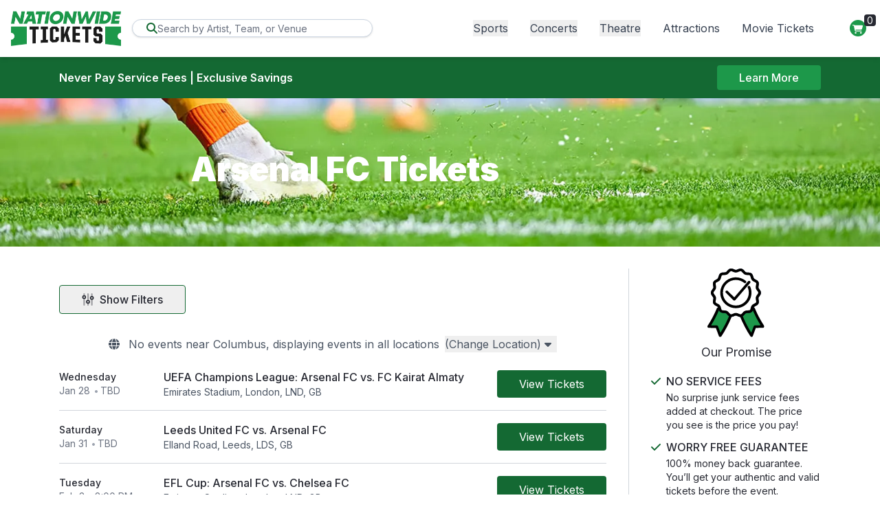

--- FILE ---
content_type: text/css
request_url: https://d3iq07xrutxtsm.cloudfront.net/dist/274/empire/app.b359ac8c5a1df446a5b5.css
body_size: 37263
content:
@charset "UTF-8";@import url(https://fonts.googleapis.com/css2?family=Inter:wght@100;200;300;400;500;600;621;800;900&display=swap);@keyframes react-loading-skeleton{to{transform:translate(100%)}}.react-loading-skeleton{--base-color:#ebebeb;--highlight-color:#f5f5f5;--animation-duration:1.5s;--animation-direction:normal;--pseudo-element-display:block;background-color:var(--base-color);border-radius:.25rem;display:inline-flex;line-height:1;overflow:hidden;position:relative;-webkit-user-select:none;user-select:none;width:100%}.react-loading-skeleton:after{animation-direction:var(--animation-direction);animation-duration:var(--animation-duration);animation-iteration-count:infinite;animation-name:react-loading-skeleton;animation-timing-function:ease-in-out;background-image:var( --custom-highlight-background,linear-gradient(90deg,var(--base-color) 0,var(--highlight-color) 50%,var(--base-color) 100%) );background-repeat:no-repeat;content:" ";display:var(--pseudo-element-display);height:100%;left:0;position:absolute;right:0;top:0;transform:translate(-100%)}@media (prefers-reduced-motion){.react-loading-skeleton{--pseudo-element-display:none}}.react-datepicker__month-read-view--down-arrow,.react-datepicker__month-year-read-view--down-arrow,.react-datepicker__navigation-icon:before,.react-datepicker__year-read-view--down-arrow{border-color:#ccc;border-style:solid;border-width:3px 3px 0 0;content:"";display:block;height:9px;position:absolute;top:6px;width:9px}.react-datepicker__sr-only{clip:rect(0,0,0,0);border:0;height:1px;margin:-1px;overflow:hidden;padding:0;position:absolute;white-space:nowrap;width:1px}.react-datepicker-wrapper{border:0;display:inline-block;padding:0}.react-datepicker{background-color:#fff;border:1px solid #aeaeae;border-radius:.3rem;color:#000;display:inline-block;font-family:Helvetica Neue,helvetica,arial,sans-serif;font-size:.8rem;line-height:normal;position:relative}.react-datepicker--time-only .react-datepicker__time-container{border-left:0}.react-datepicker--time-only .react-datepicker__time,.react-datepicker--time-only .react-datepicker__time-box{border-bottom-left-radius:.3rem;border-bottom-right-radius:.3rem}.react-datepicker-popper{line-height:0;z-index:1}.react-datepicker-popper .react-datepicker__triangle{stroke:#aeaeae}.react-datepicker-popper[data-placement^=bottom] .react-datepicker__triangle{fill:#f0f0f0;color:#f0f0f0}.react-datepicker-popper[data-placement^=top] .react-datepicker__triangle{fill:#fff;color:#fff}.react-datepicker__header{background-color:#f0f0f0;border-bottom:1px solid #aeaeae;border-top-left-radius:.3rem;padding:8px 0;position:relative;text-align:center}.react-datepicker__header--time{padding-bottom:8px;padding-left:5px;padding-right:5px}.react-datepicker__header--time:not(.react-datepicker__header--time--only){border-top-left-radius:0}.react-datepicker__header:not(.react-datepicker__header--has-time-select){border-top-right-radius:.3rem}.react-datepicker__month-dropdown-container--scroll,.react-datepicker__month-dropdown-container--select,.react-datepicker__month-year-dropdown-container--scroll,.react-datepicker__month-year-dropdown-container--select,.react-datepicker__year-dropdown-container--scroll,.react-datepicker__year-dropdown-container--select{display:inline-block;margin:0 15px}.react-datepicker-time__header,.react-datepicker-year-header,.react-datepicker__current-month{color:#000;font-size:.944rem;font-weight:700;margin-top:0}h2.react-datepicker__current-month{margin:0;padding:0}.react-datepicker-time__header{overflow:hidden;text-overflow:ellipsis;white-space:nowrap}.react-datepicker__navigation{align-items:center;background:none;border:none;cursor:pointer;display:flex;height:32px;justify-content:center;overflow:hidden;padding:0;position:absolute;text-align:center;text-indent:-999em;top:2px;width:32px;z-index:1}.react-datepicker__navigation--previous{left:2px}.react-datepicker__navigation--next{right:2px}.react-datepicker__navigation--next--with-time:not(.react-datepicker__navigation--next--with-today-button){right:85px}.react-datepicker__navigation--years{display:block;margin-left:auto;margin-right:auto;position:relative;top:0}.react-datepicker__navigation--years-previous{top:4px}.react-datepicker__navigation--years-upcoming{top:-4px}.react-datepicker__navigation:hover :before{border-color:#a6a6a6}.react-datepicker__navigation-icon{font-size:20px;position:relative;top:-1px;width:0}.react-datepicker__navigation-icon--next{left:-2px}.react-datepicker__navigation-icon--next:before{left:-7px;transform:rotate(45deg)}.react-datepicker__navigation-icon--previous{right:-2px}.react-datepicker__navigation-icon--previous:before{right:-7px;transform:rotate(225deg)}.react-datepicker__month-container{float:left}.react-datepicker__year{margin:.4rem;text-align:center}.react-datepicker__year-wrapper{display:flex;flex-wrap:wrap;max-width:180px}.react-datepicker__year .react-datepicker__year-text{display:inline-block;margin:2px;width:4rem}.react-datepicker__month{margin:.4rem;text-align:center}.react-datepicker__month .react-datepicker__month-text,.react-datepicker__month .react-datepicker__quarter-text{display:inline-block;margin:2px;width:4rem}.react-datepicker__input-time-container{clear:both;float:left;margin:5px 0 10px 15px;text-align:left;width:100%}.react-datepicker__input-time-container .react-datepicker-time__caption,.react-datepicker__input-time-container .react-datepicker-time__input-container{display:inline-block}.react-datepicker__input-time-container .react-datepicker-time__input-container .react-datepicker-time__input{display:inline-block;margin-left:10px}.react-datepicker__input-time-container .react-datepicker-time__input-container .react-datepicker-time__input input{width:auto}.react-datepicker__input-time-container .react-datepicker-time__input-container .react-datepicker-time__input input[type=time]::-webkit-inner-spin-button,.react-datepicker__input-time-container .react-datepicker-time__input-container .react-datepicker-time__input input[type=time]::-webkit-outer-spin-button{-webkit-appearance:none;margin:0}.react-datepicker__input-time-container .react-datepicker-time__input-container .react-datepicker-time__input input[type=time]{-moz-appearance:textfield}.react-datepicker__input-time-container .react-datepicker-time__input-container .react-datepicker-time__delimiter{display:inline-block;margin-left:5px}.react-datepicker__time-container{border-left:1px solid #aeaeae;float:right;width:85px}.react-datepicker__time-container--with-today-button{border:1px solid #aeaeae;border-radius:.3rem;display:inline;position:absolute;right:-87px;top:0}.react-datepicker__time-container .react-datepicker__time{background:#fff;border-bottom-right-radius:.3rem;position:relative}.react-datepicker__time-container .react-datepicker__time .react-datepicker__time-box{border-bottom-right-radius:.3rem;margin:0 auto;overflow-x:hidden;text-align:center;width:85px}.react-datepicker__time-container .react-datepicker__time .react-datepicker__time-box ul.react-datepicker__time-list{box-sizing:content-box;height:calc(195px + .85rem);list-style:none;margin:0;overflow-y:scroll;padding-left:0;padding-right:0;width:100%}.react-datepicker__time-container .react-datepicker__time .react-datepicker__time-box ul.react-datepicker__time-list li.react-datepicker__time-list-item{height:30px;padding:5px 10px;white-space:nowrap}.react-datepicker__time-container .react-datepicker__time .react-datepicker__time-box ul.react-datepicker__time-list li.react-datepicker__time-list-item:hover{background-color:#f0f0f0;cursor:pointer}.react-datepicker__time-container .react-datepicker__time .react-datepicker__time-box ul.react-datepicker__time-list li.react-datepicker__time-list-item--selected{background-color:#216ba5;color:#fff;font-weight:700}.react-datepicker__time-container .react-datepicker__time .react-datepicker__time-box ul.react-datepicker__time-list li.react-datepicker__time-list-item--selected:hover{background-color:#216ba5}.react-datepicker__time-container .react-datepicker__time .react-datepicker__time-box ul.react-datepicker__time-list li.react-datepicker__time-list-item--disabled{color:#ccc}.react-datepicker__time-container .react-datepicker__time .react-datepicker__time-box ul.react-datepicker__time-list li.react-datepicker__time-list-item--disabled:hover{background-color:transparent;cursor:default}.react-datepicker__week-number{color:#ccc;display:inline-block;line-height:1.7rem;margin:.166rem;text-align:center;width:1.7rem}.react-datepicker__week-number.react-datepicker__week-number--clickable{cursor:pointer}.react-datepicker__week-number.react-datepicker__week-number--clickable:not(.react-datepicker__week-number--selected):hover{background-color:#f0f0f0;border-radius:.3rem}.react-datepicker__week-number--selected{background-color:#216ba5;border-radius:.3rem;color:#fff}.react-datepicker__week-number--selected:hover{background-color:#1d5d90}.react-datepicker__day-names{margin-bottom:-8px;white-space:nowrap}.react-datepicker__week{white-space:nowrap}.react-datepicker__day,.react-datepicker__day-name,.react-datepicker__time-name{color:#000;display:inline-block;line-height:1.7rem;margin:.166rem;text-align:center;width:1.7rem}.react-datepicker__day,.react-datepicker__month-text,.react-datepicker__quarter-text,.react-datepicker__year-text{cursor:pointer}.react-datepicker__day:not([aria-disabled=true]):hover,.react-datepicker__month-text:not([aria-disabled=true]):hover,.react-datepicker__quarter-text:not([aria-disabled=true]):hover,.react-datepicker__year-text:not([aria-disabled=true]):hover{background-color:#f0f0f0;border-radius:.3rem}.react-datepicker__day--today,.react-datepicker__month-text--today,.react-datepicker__quarter-text--today,.react-datepicker__year-text--today{font-weight:700}.react-datepicker__day--highlighted,.react-datepicker__month-text--highlighted,.react-datepicker__quarter-text--highlighted,.react-datepicker__year-text--highlighted{background-color:#3dcc4a;border-radius:.3rem;color:#fff}.react-datepicker__day--highlighted:not([aria-disabled=true]):hover,.react-datepicker__month-text--highlighted:not([aria-disabled=true]):hover,.react-datepicker__quarter-text--highlighted:not([aria-disabled=true]):hover,.react-datepicker__year-text--highlighted:not([aria-disabled=true]):hover{background-color:#32be3f}.react-datepicker__day--highlighted-custom-1,.react-datepicker__month-text--highlighted-custom-1,.react-datepicker__quarter-text--highlighted-custom-1,.react-datepicker__year-text--highlighted-custom-1{color:#f0f}.react-datepicker__day--highlighted-custom-2,.react-datepicker__month-text--highlighted-custom-2,.react-datepicker__quarter-text--highlighted-custom-2,.react-datepicker__year-text--highlighted-custom-2{color:green}.react-datepicker__day--holidays,.react-datepicker__month-text--holidays,.react-datepicker__quarter-text--holidays,.react-datepicker__year-text--holidays{background-color:#ff6803;border-radius:.3rem;color:#fff;position:relative}.react-datepicker__day--holidays .overlay,.react-datepicker__month-text--holidays .overlay,.react-datepicker__quarter-text--holidays .overlay,.react-datepicker__year-text--holidays .overlay{background-color:#333;border-radius:4px;bottom:100%;color:#fff;left:50%;opacity:0;padding:4px;position:absolute;transform:translate(-50%);transition:visibility 0s,opacity .3s ease-in-out;visibility:hidden;white-space:nowrap}.react-datepicker__day--holidays:not([aria-disabled=true]):hover,.react-datepicker__month-text--holidays:not([aria-disabled=true]):hover,.react-datepicker__quarter-text--holidays:not([aria-disabled=true]):hover,.react-datepicker__year-text--holidays:not([aria-disabled=true]):hover{background-color:#cf5300}.react-datepicker__day--holidays:hover .overlay,.react-datepicker__month-text--holidays:hover .overlay,.react-datepicker__quarter-text--holidays:hover .overlay,.react-datepicker__year-text--holidays:hover .overlay{opacity:1;visibility:visible}.react-datepicker__day--in-range,.react-datepicker__day--in-selecting-range,.react-datepicker__day--selected,.react-datepicker__month-text--in-range,.react-datepicker__month-text--in-selecting-range,.react-datepicker__month-text--selected,.react-datepicker__quarter-text--in-range,.react-datepicker__quarter-text--in-selecting-range,.react-datepicker__quarter-text--selected,.react-datepicker__year-text--in-range,.react-datepicker__year-text--in-selecting-range,.react-datepicker__year-text--selected{background-color:#216ba5;border-radius:.3rem;color:#fff}.react-datepicker__day--in-range:not([aria-disabled=true]):hover,.react-datepicker__day--in-selecting-range:not([aria-disabled=true]):hover,.react-datepicker__day--selected:not([aria-disabled=true]):hover,.react-datepicker__month-text--in-range:not([aria-disabled=true]):hover,.react-datepicker__month-text--in-selecting-range:not([aria-disabled=true]):hover,.react-datepicker__month-text--selected:not([aria-disabled=true]):hover,.react-datepicker__quarter-text--in-range:not([aria-disabled=true]):hover,.react-datepicker__quarter-text--in-selecting-range:not([aria-disabled=true]):hover,.react-datepicker__quarter-text--selected:not([aria-disabled=true]):hover,.react-datepicker__year-text--in-range:not([aria-disabled=true]):hover,.react-datepicker__year-text--in-selecting-range:not([aria-disabled=true]):hover,.react-datepicker__year-text--selected:not([aria-disabled=true]):hover{background-color:#1d5d90}.react-datepicker__day--keyboard-selected,.react-datepicker__month-text--keyboard-selected,.react-datepicker__quarter-text--keyboard-selected,.react-datepicker__year-text--keyboard-selected{background-color:#bad9f1;border-radius:.3rem;color:#000}.react-datepicker__day--keyboard-selected:not([aria-disabled=true]):hover,.react-datepicker__month-text--keyboard-selected:not([aria-disabled=true]):hover,.react-datepicker__quarter-text--keyboard-selected:not([aria-disabled=true]):hover,.react-datepicker__year-text--keyboard-selected:not([aria-disabled=true]):hover{background-color:#1d5d90}.react-datepicker__day--in-selecting-range:not(.react-datepicker__day--in-range,.react-datepicker__month-text--in-range,.react-datepicker__quarter-text--in-range,.react-datepicker__year-text--in-range),.react-datepicker__month-text--in-selecting-range:not(.react-datepicker__day--in-range,.react-datepicker__month-text--in-range,.react-datepicker__quarter-text--in-range,.react-datepicker__year-text--in-range),.react-datepicker__quarter-text--in-selecting-range:not(.react-datepicker__day--in-range,.react-datepicker__month-text--in-range,.react-datepicker__quarter-text--in-range,.react-datepicker__year-text--in-range),.react-datepicker__year-text--in-selecting-range:not(.react-datepicker__day--in-range,.react-datepicker__month-text--in-range,.react-datepicker__quarter-text--in-range,.react-datepicker__year-text--in-range){background-color:#216ba580}.react-datepicker__month--selecting-range .react-datepicker__day--in-range:not(.react-datepicker__day--in-selecting-range,.react-datepicker__month-text--in-selecting-range,.react-datepicker__quarter-text--in-selecting-range,.react-datepicker__year-text--in-selecting-range),.react-datepicker__month--selecting-range .react-datepicker__month-text--in-range:not(.react-datepicker__day--in-selecting-range,.react-datepicker__month-text--in-selecting-range,.react-datepicker__quarter-text--in-selecting-range,.react-datepicker__year-text--in-selecting-range),.react-datepicker__month--selecting-range .react-datepicker__quarter-text--in-range:not(.react-datepicker__day--in-selecting-range,.react-datepicker__month-text--in-selecting-range,.react-datepicker__quarter-text--in-selecting-range,.react-datepicker__year-text--in-selecting-range),.react-datepicker__month--selecting-range .react-datepicker__year-text--in-range:not(.react-datepicker__day--in-selecting-range,.react-datepicker__month-text--in-selecting-range,.react-datepicker__quarter-text--in-selecting-range,.react-datepicker__year-text--in-selecting-range),.react-datepicker__year--selecting-range .react-datepicker__day--in-range:not(.react-datepicker__day--in-selecting-range,.react-datepicker__month-text--in-selecting-range,.react-datepicker__quarter-text--in-selecting-range,.react-datepicker__year-text--in-selecting-range),.react-datepicker__year--selecting-range .react-datepicker__month-text--in-range:not(.react-datepicker__day--in-selecting-range,.react-datepicker__month-text--in-selecting-range,.react-datepicker__quarter-text--in-selecting-range,.react-datepicker__year-text--in-selecting-range),.react-datepicker__year--selecting-range .react-datepicker__quarter-text--in-range:not(.react-datepicker__day--in-selecting-range,.react-datepicker__month-text--in-selecting-range,.react-datepicker__quarter-text--in-selecting-range,.react-datepicker__year-text--in-selecting-range),.react-datepicker__year--selecting-range .react-datepicker__year-text--in-range:not(.react-datepicker__day--in-selecting-range,.react-datepicker__month-text--in-selecting-range,.react-datepicker__quarter-text--in-selecting-range,.react-datepicker__year-text--in-selecting-range){background-color:#f0f0f0;color:#000}.react-datepicker__day--disabled,.react-datepicker__month-text--disabled,.react-datepicker__quarter-text--disabled,.react-datepicker__year-text--disabled{color:#ccc;cursor:default}.react-datepicker__day--disabled .overlay,.react-datepicker__month-text--disabled .overlay,.react-datepicker__quarter-text--disabled .overlay,.react-datepicker__year-text--disabled .overlay{background-color:#333;border-radius:4px;bottom:70%;color:#fff;left:50%;opacity:0;padding:4px;position:absolute;transform:translate(-50%);transition:visibility 0s,opacity .3s ease-in-out;visibility:hidden;white-space:nowrap}.react-datepicker__input-container{display:inline-block;position:relative;width:100%}.react-datepicker__input-container .react-datepicker__calendar-icon{box-sizing:content-box;padding:.5rem;position:absolute}.react-datepicker__view-calendar-icon input{padding:6px 10px 5px 25px}.react-datepicker__month-read-view,.react-datepicker__month-year-read-view,.react-datepicker__year-read-view{border:1px solid transparent;border-radius:.3rem;position:relative}.react-datepicker__month-read-view:hover,.react-datepicker__month-year-read-view:hover,.react-datepicker__year-read-view:hover{cursor:pointer}.react-datepicker__month-read-view:hover .react-datepicker__month-read-view--down-arrow,.react-datepicker__month-read-view:hover .react-datepicker__year-read-view--down-arrow,.react-datepicker__month-year-read-view:hover .react-datepicker__month-read-view--down-arrow,.react-datepicker__month-year-read-view:hover .react-datepicker__year-read-view--down-arrow,.react-datepicker__year-read-view:hover .react-datepicker__month-read-view--down-arrow,.react-datepicker__year-read-view:hover .react-datepicker__year-read-view--down-arrow{border-top-color:#b3b3b3}.react-datepicker__month-read-view--down-arrow,.react-datepicker__month-year-read-view--down-arrow,.react-datepicker__year-read-view--down-arrow{right:-16px;top:0;transform:rotate(135deg)}.react-datepicker__month-dropdown,.react-datepicker__month-year-dropdown,.react-datepicker__year-dropdown{background-color:#f0f0f0;border:1px solid #aeaeae;border-radius:.3rem;left:25%;position:absolute;text-align:center;top:30px;width:50%;z-index:1}.react-datepicker__month-dropdown:hover,.react-datepicker__month-year-dropdown:hover,.react-datepicker__year-dropdown:hover{cursor:pointer}.react-datepicker__month-dropdown--scrollable,.react-datepicker__month-year-dropdown--scrollable,.react-datepicker__year-dropdown--scrollable{height:150px;overflow-y:scroll}.react-datepicker__month-option,.react-datepicker__month-year-option,.react-datepicker__year-option{display:block;line-height:20px;margin-left:auto;margin-right:auto;width:100%}.react-datepicker__month-option:first-of-type,.react-datepicker__month-year-option:first-of-type,.react-datepicker__year-option:first-of-type{border-top-left-radius:.3rem;border-top-right-radius:.3rem}.react-datepicker__month-option:last-of-type,.react-datepicker__month-year-option:last-of-type,.react-datepicker__year-option:last-of-type{border-bottom-left-radius:.3rem;border-bottom-right-radius:.3rem;-webkit-user-select:none;-moz-user-select:none;-ms-user-select:none;user-select:none}.react-datepicker__month-option:hover,.react-datepicker__month-year-option:hover,.react-datepicker__year-option:hover{background-color:#ccc}.react-datepicker__month-option:hover .react-datepicker__navigation--years-upcoming,.react-datepicker__month-year-option:hover .react-datepicker__navigation--years-upcoming,.react-datepicker__year-option:hover .react-datepicker__navigation--years-upcoming{border-bottom-color:#b3b3b3}.react-datepicker__month-option:hover .react-datepicker__navigation--years-previous,.react-datepicker__month-year-option:hover .react-datepicker__navigation--years-previous,.react-datepicker__year-option:hover .react-datepicker__navigation--years-previous{border-top-color:#b3b3b3}.react-datepicker__month-option--selected,.react-datepicker__month-year-option--selected,.react-datepicker__year-option--selected{left:15px;position:absolute}.react-datepicker__close-icon{background-color:transparent;border:0;cursor:pointer;display:table-cell;height:100%;outline:0;padding:0 6px 0 0;position:absolute;right:0;top:0;vertical-align:middle}.react-datepicker__close-icon:after{background-color:#216ba5;border-radius:50%;color:#fff;content:"×";cursor:pointer;display:table-cell;font-size:12px;height:16px;line-height:1;padding:2px;text-align:center;vertical-align:middle;width:16px}.react-datepicker__close-icon--disabled{cursor:default}.react-datepicker__close-icon--disabled:after{background-color:#ccc;cursor:default}.react-datepicker__today-button{background:#f0f0f0;border-top:1px solid #aeaeae;clear:left;cursor:pointer;font-weight:700;padding:5px 0;text-align:center}.react-datepicker__portal{align-items:center;background-color:#000c;display:flex;height:100vh;justify-content:center;left:0;position:fixed;top:0;width:100vw;z-index:2147483647}.react-datepicker__portal .react-datepicker__day,.react-datepicker__portal .react-datepicker__day-name,.react-datepicker__portal .react-datepicker__time-name{line-height:3rem;width:3rem}@media (max-height:550px),(max-width:400px){.react-datepicker__portal .react-datepicker__day,.react-datepicker__portal .react-datepicker__day-name,.react-datepicker__portal .react-datepicker__time-name{line-height:2rem;width:2rem}}.react-datepicker__portal .react-datepicker-time__header,.react-datepicker__portal .react-datepicker__current-month{font-size:1.44rem}.react-datepicker__children-container{height:auto;margin:.4rem;padding-left:.2rem;padding-right:.2rem;width:13.8rem}.react-datepicker__aria-live{border:0;clip-path:circle(0);height:1px;margin:-1px;overflow:hidden;padding:0;position:absolute;white-space:nowrap;width:1px}.react-datepicker__calendar-icon{height:1em;vertical-align:-.125em;width:1em}.glide__slide{-webkit-tap-highlight-color:transparent}.glide__arrows,.glide__bullets{-webkit-touch-callout:none;-webkit-user-select:none;user-select:none}.calendar-styles{height:400px;width:350px}.react-datepicker__month-container{float:none;font-size:18px}.react-datepicker__day{line-height:2.7rem;width:2.7rem}.react-datepicker__current-month{padding-bottom:5px;padding-top:5px}.calendar-inner-styles{background-color:red;width:100%}.react-datepicker-wrapper{display:block;width:100%}.react-datepicker-wrapper.react-datepicker__input-container .tours-date-picker{padding-left:30px}input[type=range]::-webkit-slider-thumb{-webkit-appearance:none;-moz-appearance:none;appearance:none;background-color:#fff;border:1px solid grey;border-radius:9999px;cursor:pointer;height:1.1rem;width:1.1rem}.glide__bullet--active{background-color:#fff}.glide.glide-bg{position:absolute}.prod-loader{border:1px solid;border-radius:var(--radius-lg);color:var(--color-neutral-300);height:16px;position:relative;width:220px}.prod-loader:before{animation:l6 2s infinite;background:var(--color-primary);border-radius:inherit;bottom:0;content:"";left:0;margin:2px;position:absolute;right:100%;top:0}.cal-price .day-price{color:var(--color-primary)}.cal-price:hover .day-price{color:#fff}.glide-bg.glide{background-color:var(--color-primary);color:#fff}.tours-page .react-datepicker__view-calendar-icon input{padding:6px 10px 5px 30px}*,:after,:before{--tw-ring-offset-shadow:0 0 #0000;--tw-ring-shadow:0 0 #0000;--tw-shadow:0 0 #0000;--tw-shadow-colored:0 0 #0000}::backdrop{--tw-ring-offset-shadow:0 0 #0000;--tw-ring-shadow:0 0 #0000;--tw-shadow:0 0 #0000;--tw-shadow-colored:0 0 #0000}/*
! tailwindcss v3.4.17 | MIT License | https://tailwindcss.com
*/*,:after,:before{border:0 solid #e5e7eb;box-sizing:border-box}:after,:before{--tw-content:""}:host,html{-webkit-text-size-adjust:100%;font-feature-settings:normal;-webkit-tap-highlight-color:transparent;font-family:Inter,sans-serif;font-variation-settings:normal;line-height:1.5;-moz-tab-size:4;-o-tab-size:4;tab-size:4}body{line-height:inherit;margin:0}hr{border-top-width:1px;color:inherit;height:0}abbr:where([title]){-webkit-text-decoration:underline dotted;text-decoration:underline dotted}h1,h2,h3,h4,h5,h6{font-size:inherit;font-weight:inherit}a{color:inherit;text-decoration:inherit}b,strong{font-weight:bolder}code,kbd,pre,samp{font-feature-settings:normal;font-family:ui-monospace,SFMono-Regular,Menlo,Monaco,Consolas,Liberation Mono,Courier New,monospace;font-size:1em;font-variation-settings:normal}small{font-size:80%}sub,sup{font-size:75%;line-height:0;position:relative;vertical-align:baseline}sub{bottom:-.25em}sup{top:-.5em}table{border-collapse:collapse;border-color:inherit;text-indent:0}button,input,optgroup,select,textarea{font-feature-settings:inherit;color:inherit;font-family:inherit;font-size:100%;font-variation-settings:inherit;font-weight:inherit;letter-spacing:inherit;line-height:inherit;margin:0;padding:0}button,select{text-transform:none}button,input:where([type=button]),input:where([type=reset]),input:where([type=submit]){-webkit-appearance:button;background-color:transparent;background-image:none}:-moz-focusring{outline:auto}:-moz-ui-invalid{box-shadow:none}progress{vertical-align:baseline}::-webkit-inner-spin-button,::-webkit-outer-spin-button{height:auto}[type=search]{-webkit-appearance:textfield;outline-offset:-2px}::-webkit-search-decoration{-webkit-appearance:none}::-webkit-file-upload-button{-webkit-appearance:button;font:inherit}summary{display:list-item}blockquote,dd,dl,figure,h1,h2,h3,h4,h5,h6,hr,p,pre{margin:0}fieldset{margin:0}fieldset,legend{padding:0}menu,ol,ul{list-style:none;margin:0;padding:0}dialog{padding:0}textarea{resize:vertical}input::-moz-placeholder,textarea::-moz-placeholder{color:#9ca3af}input::placeholder,textarea::placeholder{color:#9ca3af}[role=button],button{cursor:pointer}:disabled{cursor:default}audio,canvas,embed,iframe,img,object,svg,video{display:block;vertical-align:middle}img,video{height:auto;max-width:100%}[hidden]:where(:not([hidden=until-found])){display:none}[multiple],[type=date],[type=datetime-local],[type=email],[type=month],[type=number],[type=password],[type=search],[type=tel],[type=text],[type=time],[type=url],[type=week],input:where(:not([type])),select,textarea{--tw-shadow:0 0 #0000;-webkit-appearance:none;-moz-appearance:none;appearance:none;background-color:#fff;border-color:#6b7280;border-radius:0;border-width:1px;font-size:1rem;line-height:1.5rem;padding:.5rem .75rem}[multiple]:focus,[type=date]:focus,[type=datetime-local]:focus,[type=email]:focus,[type=month]:focus,[type=number]:focus,[type=password]:focus,[type=search]:focus,[type=tel]:focus,[type=text]:focus,[type=time]:focus,[type=url]:focus,[type=week]:focus,input:where(:not([type])):focus,select:focus,textarea:focus{--tw-ring-inset:var(--tw-empty,/*!*/ /*!*/);--tw-ring-offset-width:0px;--tw-ring-offset-color:#fff;--tw-ring-color:#2563eb;--tw-ring-offset-shadow:var(--tw-ring-inset) 0 0 0 var(--tw-ring-offset-width) var(--tw-ring-offset-color);--tw-ring-shadow:var(--tw-ring-inset) 0 0 0 calc(1px + var(--tw-ring-offset-width)) var(--tw-ring-color);border-color:#2563eb;box-shadow:var(--tw-ring-offset-shadow),var(--tw-ring-shadow),var(--tw-shadow);outline:2px solid transparent;outline-offset:2px}input::-moz-placeholder,textarea::-moz-placeholder{color:#6b7280;opacity:1}input::placeholder,textarea::placeholder{color:#6b7280;opacity:1}::-webkit-datetime-edit-fields-wrapper{padding:0}::-webkit-date-and-time-value{min-height:1.5em;text-align:inherit}::-webkit-datetime-edit{display:inline-flex}::-webkit-datetime-edit,::-webkit-datetime-edit-day-field,::-webkit-datetime-edit-hour-field,::-webkit-datetime-edit-meridiem-field,::-webkit-datetime-edit-millisecond-field,::-webkit-datetime-edit-minute-field,::-webkit-datetime-edit-month-field,::-webkit-datetime-edit-second-field,::-webkit-datetime-edit-year-field{padding-bottom:0;padding-top:0}select{background-image:url("data:image/svg+xml;charset=utf-8,%3Csvg xmlns='http://www.w3.org/2000/svg' fill='none' viewBox='0 0 20 20'%3E%3Cpath stroke='%236b7280' stroke-linecap='round' stroke-linejoin='round' stroke-width='1.5' d='m6 8 4 4 4-4'/%3E%3C/svg%3E");background-position:right .5rem center;background-repeat:no-repeat;background-size:1.5em 1.5em;padding-right:2.5rem;-webkit-print-color-adjust:exact;print-color-adjust:exact}[multiple],[size]:where(select:not([size="1"])){background-image:none;background-position:0 0;background-repeat:unset;background-size:initial;padding-right:.75rem;-webkit-print-color-adjust:unset;print-color-adjust:unset}[type=checkbox],[type=radio]{--tw-shadow:0 0 #0000;-webkit-appearance:none;-moz-appearance:none;appearance:none;background-color:#fff;background-origin:border-box;border-color:#6b7280;border-width:1px;color:#2563eb;display:inline-block;flex-shrink:0;height:1rem;padding:0;-webkit-print-color-adjust:exact;print-color-adjust:exact;-webkit-user-select:none;-moz-user-select:none;user-select:none;vertical-align:middle;width:1rem}[type=checkbox]{border-radius:0}[type=radio]{border-radius:100%}[type=checkbox]:focus,[type=radio]:focus{--tw-ring-inset:var(--tw-empty,/*!*/ /*!*/);--tw-ring-offset-width:2px;--tw-ring-offset-color:#fff;--tw-ring-color:#2563eb;--tw-ring-offset-shadow:var(--tw-ring-inset) 0 0 0 var(--tw-ring-offset-width) var(--tw-ring-offset-color);--tw-ring-shadow:var(--tw-ring-inset) 0 0 0 calc(2px + var(--tw-ring-offset-width)) var(--tw-ring-color);box-shadow:var(--tw-ring-offset-shadow),var(--tw-ring-shadow),var(--tw-shadow);outline:2px solid transparent;outline-offset:2px}[type=checkbox]:checked,[type=radio]:checked{background-color:currentColor;background-position:50%;background-repeat:no-repeat;background-size:100% 100%;border-color:transparent}[type=checkbox]:checked{background-image:url("data:image/svg+xml;charset=utf-8,%3Csvg viewBox='0 0 16 16' fill='%23fff' xmlns='http://www.w3.org/2000/svg'%3E%3Cpath d='M12.207 4.793a1 1 0 0 1 0 1.414l-5 5a1 1 0 0 1-1.414 0l-2-2a1 1 0 0 1 1.414-1.414L6.5 9.086l4.293-4.293a1 1 0 0 1 1.414 0z'/%3E%3C/svg%3E")}@media (forced-colors:active){[type=checkbox]:checked{-webkit-appearance:auto;-moz-appearance:auto;appearance:auto}}[type=radio]:checked{background-image:url("data:image/svg+xml;charset=utf-8,%3Csvg viewBox='0 0 16 16' fill='%23fff' xmlns='http://www.w3.org/2000/svg'%3E%3Ccircle cx='8' cy='8' r='3'/%3E%3C/svg%3E")}@media (forced-colors:active){[type=radio]:checked{-webkit-appearance:auto;-moz-appearance:auto;appearance:auto}}[type=checkbox]:checked:focus,[type=checkbox]:checked:hover,[type=radio]:checked:focus,[type=radio]:checked:hover{background-color:currentColor;border-color:transparent}[type=checkbox]:indeterminate{background-color:currentColor;background-image:url("data:image/svg+xml;charset=utf-8,%3Csvg xmlns='http://www.w3.org/2000/svg' fill='none' viewBox='0 0 16 16'%3E%3Cpath stroke='%23fff' stroke-linecap='round' stroke-linejoin='round' stroke-width='2' d='M4 8h8'/%3E%3C/svg%3E");background-position:50%;background-repeat:no-repeat;background-size:100% 100%;border-color:transparent}@media (forced-colors:active){[type=checkbox]:indeterminate{-webkit-appearance:auto;-moz-appearance:auto;appearance:auto}}[type=checkbox]:indeterminate:focus,[type=checkbox]:indeterminate:hover{background-color:currentColor;border-color:transparent}[type=file]{background:unset;border-color:inherit;border-radius:0;border-width:0;font-size:unset;line-height:inherit;padding:0}[type=file]:focus{outline:1px solid ButtonText;outline:1px auto -webkit-focus-ring-color}:root{--split-primary:78 89 140;--split-secondary:78 89 140;--split-currency:55 197 109;--primary:20 105 51;--secondary:29 152 74;--success:29 152 74;--info:29 152 74;--warning:255 202 58;--danger:241 143 1;--light:209 211 219;--dark:39 41 50;--body-bg:255 255 255;--body-color:39 41 50}.container{margin-left:auto;margin-right:auto;padding-left:1rem;padding-right:1rem;width:100%}@media (min-width:640px){.container{max-width:640px}}@media (min-width:768px){.container{max-width:768px}}@media (min-width:1024px){.container{max-width:1024px}}@media (min-width:1140px){.container{max-width:1140px}}.sr-only{clip:rect(0,0,0,0);border-width:0;height:1px;margin:-1px;overflow:hidden;padding:0;position:absolute;white-space:nowrap;width:1px}.pointer-events-none{pointer-events:none}.visible{visibility:visible}.collapse{visibility:collapse}.static{position:static}.fixed{position:fixed}.absolute{position:absolute}.relative{position:relative}.sticky{position:sticky}.inset-0{inset:0}.inset-x-0{left:0;right:0}.inset-y-0{bottom:0;top:0}.bottom-0{bottom:0}.bottom-3{bottom:.75rem}.bottom-4{bottom:1rem}.bottom-full{bottom:100%}.left-0{left:0}.left-1\/2{left:50%}.left-2{left:.5rem}.left-5{left:1.25rem}.right-0{right:0}.right-2{right:.5rem}.right-4{right:1rem}.right-5{right:1.25rem}.top-0{top:0}.top-1\.5{top:.375rem}.top-1\/2{top:50%}.top-1\/3{top:33.333333%}.top-2{top:.5rem}.top-3{top:.75rem}.top-4{top:1rem}.top-full{top:100%}.z-0{z-index:0}.z-10{z-index:10}.z-20{z-index:20}.z-30{z-index:30}.z-40{z-index:40}.z-50{z-index:50}.z-\[10000\]{z-index:10000}.z-\[1000\]{z-index:1000}.z-\[1001\]{z-index:1001}.z-\[100\]{z-index:100}.z-\[11000\]{z-index:11000}.z-\[1500\]{z-index:1500}.z-\[25000\]{z-index:25000}.z-\[3000\]{z-index:3000}.z-\[48\]{z-index:48}.z-\[5500\]{z-index:5500}.z-\[9000\]{z-index:9000}.order-first{order:-9999}.order-last{order:9999}.col-span-1{grid-column:span 1/span 1}.col-span-2{grid-column:span 2/span 2}.float-right{float:right}.float-left{float:left}.m-0{margin:0}.m-10{margin:2.5rem}.m-2{margin:.5rem}.m-3{margin:.75rem}.m-\[-2px_0_1px\]{margin:-2px 0 1px}.m-auto{margin:auto}.mx-0{margin-left:0;margin-right:0}.mx-1{margin-left:.25rem;margin-right:.25rem}.mx-2{margin-left:.5rem;margin-right:.5rem}.mx-3{margin-left:.75rem;margin-right:.75rem}.mx-4{margin-left:1rem;margin-right:1rem}.mx-auto{margin-left:auto;margin-right:auto}.my-12{margin-bottom:3rem;margin-top:3rem}.my-2{margin-bottom:.5rem;margin-top:.5rem}.my-3{margin-bottom:.75rem;margin-top:.75rem}.my-4{margin-bottom:1rem;margin-top:1rem}.my-5{margin-bottom:1.25rem;margin-top:1.25rem}.my-6{margin-bottom:1.5rem;margin-top:1.5rem}.my-8{margin-bottom:2rem;margin-top:2rem}.\!mt-0{margin-top:0!important}.-mb-1{margin-bottom:-.25rem}.-mb-6{margin-bottom:-1.5rem}.-mb-8{margin-bottom:-2rem}.-ml-1{margin-left:-.25rem}.-ml-12{margin-left:-3rem}.-ml-2{margin-left:-.5rem}.-ml-4{margin-left:-1rem}.-ml-5{margin-left:-1.25rem}.-ml-8{margin-left:-2rem}.-ml-\[1px\]{margin-left:-1px}.-mr-1{margin-right:-.25rem}.-mr-16{margin-right:-4rem}.-mr-2{margin-right:-.5rem}.-mr-2\.5{margin-right:-.625rem}.-mr-4{margin-right:-1rem}.-mr-8{margin-right:-2rem}.-mt-1{margin-top:-.25rem}.-mt-10{margin-top:-2.5rem}.-mt-2{margin-top:-.5rem}.-mt-28{margin-top:-7rem}.-mt-4{margin-top:-1rem}.-mt-5{margin-top:-1.25rem}.-mt-8{margin-top:-2rem}.-mt-\[1px\]{margin-top:-1px}.mb-0{margin-bottom:0}.mb-0\.5{margin-bottom:.125rem}.mb-1{margin-bottom:.25rem}.mb-10{margin-bottom:2.5rem}.mb-12{margin-bottom:3rem}.mb-16{margin-bottom:4rem}.mb-2{margin-bottom:.5rem}.mb-2\.5{margin-bottom:.625rem}.mb-20{margin-bottom:5rem}.mb-3{margin-bottom:.75rem}.mb-4{margin-bottom:1rem}.mb-5{margin-bottom:1.25rem}.mb-6{margin-bottom:1.5rem}.mb-7{margin-bottom:1.75rem}.mb-8{margin-bottom:2rem}.ml-1{margin-left:.25rem}.ml-2{margin-left:.5rem}.ml-20{margin-left:5rem}.ml-3{margin-left:.75rem}.ml-4{margin-left:1rem}.ml-5{margin-left:1.25rem}.ml-6{margin-left:1.5rem}.ml-8{margin-left:2rem}.ml-auto{margin-left:auto}.mr-1{margin-right:.25rem}.mr-16{margin-right:4rem}.mr-2{margin-right:.5rem}.mr-3{margin-right:.75rem}.mr-4{margin-right:1rem}.mr-8{margin-right:2rem}.mr-auto{margin-right:auto}.mt-0\.5{margin-top:.125rem}.mt-1{margin-top:.25rem}.mt-1\.5{margin-top:.375rem}.mt-10{margin-top:2.5rem}.mt-12{margin-top:3rem}.mt-16{margin-top:4rem}.mt-2{margin-top:.5rem}.mt-24{margin-top:6rem}.mt-3{margin-top:.75rem}.mt-4{margin-top:1rem}.mt-40{margin-top:10rem}.mt-52{margin-top:13rem}.mt-6{margin-top:1.5rem}.mt-8{margin-top:2rem}.mt-\[2px\]{margin-top:2px}.mt-auto{margin-top:auto}.mt-px{margin-top:1px}.box-border{box-sizing:border-box}.line-clamp-1{-webkit-line-clamp:1}.line-clamp-1,.line-clamp-2{-webkit-box-orient:vertical;display:-webkit-box;overflow:hidden}.line-clamp-2{-webkit-line-clamp:2}.line-clamp-3{-webkit-box-orient:vertical;-webkit-line-clamp:3;display:-webkit-box;overflow:hidden}.block{display:block}.inline-block{display:inline-block}.inline{display:inline}.flex{display:flex}.inline-flex{display:inline-flex}.table{display:table}.grid{display:grid}.contents{display:contents}.hidden{display:none}.aspect-\[16\/4\]{aspect-ratio:16/4}.size-3{height:.75rem;width:.75rem}.h-0{height:0}.h-0\.5{height:.125rem}.h-1{height:.25rem}.h-10{height:2.5rem}.h-11{height:2.75rem}.h-12{height:3rem}.h-14{height:3.5rem}.h-16{height:4rem}.h-2{height:.5rem}.h-20{height:5rem}.h-24{height:6rem}.h-28{height:7rem}.h-3{height:.75rem}.h-32{height:8rem}.h-36{height:9rem}.h-4{height:1rem}.h-40{height:10rem}.h-44{height:11rem}.h-48{height:12rem}.h-5{height:1.25rem}.h-52{height:13rem}.h-56{height:14rem}.h-6{height:1.5rem}.h-60{height:15rem}.h-7{height:1.75rem}.h-8{height:2rem}.h-9{height:2.25rem}.h-96{height:24rem}.h-\[1px\]{height:1px}.h-\[24px\]{height:24px}.h-\[268px\]{height:268px}.h-\[4\.75rem\]{height:4.75rem}.h-\[400px\]{height:400px}.h-auto{height:auto}.h-dvh{height:100dvh}.h-fit{height:-moz-fit-content;height:fit-content}.h-full{height:100%}.h-min{height:-moz-min-content;height:min-content}.h-screen{height:100vh}.max-h-20{max-height:5rem}.max-h-60{max-height:15rem}.max-h-\[30px\]{max-height:30px}.max-h-\[500px\]{max-height:500px}.max-h-\[50vh\]{max-height:50vh}.min-h-12{min-height:3rem}.min-h-56{min-height:14rem}.min-h-64{min-height:16rem}.min-h-96{min-height:24rem}.min-h-\[154px\]{min-height:154px}.min-h-\[400px\]{min-height:400px}.min-h-screen{min-height:100vh}.w-0{width:0}.w-1\/2{width:50%}.w-1\/3{width:33.333333%}.w-1\/4{width:25%}.w-10{width:2.5rem}.w-12{width:3rem}.w-16{width:4rem}.w-2{width:.5rem}.w-20{width:5rem}.w-24{width:6rem}.w-28{width:7rem}.w-3{width:.75rem}.w-3\/4{width:75%}.w-32{width:8rem}.w-36{width:9rem}.w-4{width:1rem}.w-40{width:10rem}.w-5{width:1.25rem}.w-52{width:13rem}.w-56{width:14rem}.w-6{width:1.5rem}.w-60{width:15rem}.w-64{width:16rem}.w-7{width:1.75rem}.w-72{width:18rem}.w-8{width:2rem}.w-80{width:20rem}.w-9{width:2.25rem}.w-96{width:24rem}.w-\[200px\]{width:200px}.w-\[24px\]{width:24px}.w-\[500px\]{width:500px}.w-auto{width:auto}.w-fit{width:-moz-fit-content;width:fit-content}.w-full{width:100%}.w-max{width:-moz-max-content;width:max-content}.w-min{width:-moz-min-content;width:min-content}.w-px{width:1px}.min-w-0{min-width:0}.min-w-12{min-width:3rem}.min-w-40{min-width:10rem}.min-w-\[120px\]{min-width:120px}.min-w-\[15\%\]{min-width:15%}.min-w-\[160px\]{min-width:160px}.min-w-\[22rem\]{min-width:22rem}.min-w-full{min-width:100%}.max-w-2xl{max-width:42rem}.max-w-32{max-width:8rem}.max-w-3xl{max-width:48rem}.max-w-4xl{max-width:56rem}.max-w-5xl{max-width:64rem}.max-w-64{max-width:16rem}.max-w-6xl{max-width:72rem}.max-w-72{max-width:18rem}.max-w-7xl{max-width:80rem}.max-w-96{max-width:24rem}.max-w-\[22rem\]{max-width:22rem}.max-w-\[30px\]{max-width:30px}.max-w-\[500px\]{max-width:500px}.max-w-\[750px\]{max-width:750px}.max-w-full{max-width:100%}.max-w-md{max-width:28rem}.max-w-none{max-width:none}.flex-1{flex:1 1 0%}.flex-auto{flex:1 1 auto}.flex-initial{flex:0 1 auto}.flex-none{flex:none}.flex-shrink{flex-shrink:1}.flex-shrink-0{flex-shrink:0}.shrink{flex-shrink:1}.flex-grow,.grow{flex-grow:1}.grow-0{flex-grow:0}.basis-10\/12{flex-basis:83.333333%}.basis-2\/12{flex-basis:16.666667%}.border-collapse{border-collapse:collapse}.origin-center{transform-origin:center}.origin-top-right{transform-origin:top right}.-translate-x-1\/2{--tw-translate-x:-50%}.-translate-x-12,.-translate-x-1\/2{transform:translate(var(--tw-translate-x),var(--tw-translate-y)) rotate(var(--tw-rotate)) skewX(var(--tw-skew-x)) skewY(var(--tw-skew-y)) scaleX(var(--tw-scale-x)) scaleY(var(--tw-scale-y))}.-translate-x-12{--tw-translate-x:-3rem}.-translate-x-8{--tw-translate-x:-2rem}.-translate-x-8,.-translate-y-1\/2{transform:translate(var(--tw-translate-x),var(--tw-translate-y)) rotate(var(--tw-rotate)) skewX(var(--tw-skew-x)) skewY(var(--tw-skew-y)) scaleX(var(--tw-scale-x)) scaleY(var(--tw-scale-y))}.-translate-y-1\/2{--tw-translate-y:-50%}.-translate-y-80{--tw-translate-y:-20rem}.-translate-y-80,.translate-x-0{transform:translate(var(--tw-translate-x),var(--tw-translate-y)) rotate(var(--tw-rotate)) skewX(var(--tw-skew-x)) skewY(var(--tw-skew-y)) scaleX(var(--tw-scale-x)) scaleY(var(--tw-scale-y))}.translate-x-0{--tw-translate-x:0}.translate-x-1\/2{--tw-translate-x:50%}.translate-x-16,.translate-x-1\/2{transform:translate(var(--tw-translate-x),var(--tw-translate-y)) rotate(var(--tw-rotate)) skewX(var(--tw-skew-x)) skewY(var(--tw-skew-y)) scaleX(var(--tw-scale-x)) scaleY(var(--tw-scale-y))}.translate-x-16{--tw-translate-x:4rem}.translate-x-8{--tw-translate-x:2rem}.translate-x-8,.translate-x-80{transform:translate(var(--tw-translate-x),var(--tw-translate-y)) rotate(var(--tw-rotate)) skewX(var(--tw-skew-x)) skewY(var(--tw-skew-y)) scaleX(var(--tw-scale-x)) scaleY(var(--tw-scale-y))}.translate-x-80{--tw-translate-x:20rem}.translate-x-\[-50\%\]{--tw-translate-x:-50%}.translate-x-\[-50\%\],.translate-x-full{transform:translate(var(--tw-translate-x),var(--tw-translate-y)) rotate(var(--tw-rotate)) skewX(var(--tw-skew-x)) skewY(var(--tw-skew-y)) scaleX(var(--tw-scale-x)) scaleY(var(--tw-scale-y))}.translate-x-full{--tw-translate-x:100%}.translate-y-0{--tw-translate-y:0}.translate-y-0,.translate-y-80{transform:translate(var(--tw-translate-x),var(--tw-translate-y)) rotate(var(--tw-rotate)) skewX(var(--tw-skew-x)) skewY(var(--tw-skew-y)) scaleX(var(--tw-scale-x)) scaleY(var(--tw-scale-y))}.translate-y-80{--tw-translate-y:20rem}.translate-y-full{--tw-translate-y:100%}.rotate-180,.translate-y-full{transform:translate(var(--tw-translate-x),var(--tw-translate-y)) rotate(var(--tw-rotate)) skewX(var(--tw-skew-x)) skewY(var(--tw-skew-y)) scaleX(var(--tw-scale-x)) scaleY(var(--tw-scale-y))}.rotate-180{--tw-rotate:180deg}.rotate-\[-90deg\]{--tw-rotate:-90deg}.rotate-\[-90deg\],.rotate-\[90deg\]{transform:translate(var(--tw-translate-x),var(--tw-translate-y)) rotate(var(--tw-rotate)) skewX(var(--tw-skew-x)) skewY(var(--tw-skew-y)) scaleX(var(--tw-scale-x)) scaleY(var(--tw-scale-y))}.rotate-\[90deg\]{--tw-rotate:90deg}.-skew-x-12{--tw-skew-x:-12deg}.-skew-x-12,.scale-0{transform:translate(var(--tw-translate-x),var(--tw-translate-y)) rotate(var(--tw-rotate)) skewX(var(--tw-skew-x)) skewY(var(--tw-skew-y)) scaleX(var(--tw-scale-x)) scaleY(var(--tw-scale-y))}.scale-0{--tw-scale-x:0;--tw-scale-y:0}.scale-100{--tw-scale-x:1;--tw-scale-y:1}.scale-100,.scale-50{transform:translate(var(--tw-translate-x),var(--tw-translate-y)) rotate(var(--tw-rotate)) skewX(var(--tw-skew-x)) skewY(var(--tw-skew-y)) scaleX(var(--tw-scale-x)) scaleY(var(--tw-scale-y))}.scale-50{--tw-scale-x:.5;--tw-scale-y:.5}.scale-95{--tw-scale-x:.95;--tw-scale-y:.95}.scale-95,.scale-x-0{transform:translate(var(--tw-translate-x),var(--tw-translate-y)) rotate(var(--tw-rotate)) skewX(var(--tw-skew-x)) skewY(var(--tw-skew-y)) scaleX(var(--tw-scale-x)) scaleY(var(--tw-scale-y))}.scale-x-0{--tw-scale-x:0}.scale-x-100{--tw-scale-x:1}.scale-x-100,.transform{transform:translate(var(--tw-translate-x),var(--tw-translate-y)) rotate(var(--tw-rotate)) skewX(var(--tw-skew-x)) skewY(var(--tw-skew-y)) scaleX(var(--tw-scale-x)) scaleY(var(--tw-scale-y))}@keyframes bounce{0%,to{animation-timing-function:cubic-bezier(.8,0,1,1);transform:translateY(-25%)}50%{animation-timing-function:cubic-bezier(0,0,.2,1);transform:none}}.animate-bounce{animation:bounce 1s infinite}@keyframes ping{75%,to{opacity:0;transform:scale(2)}}.animate-ping{animation:ping 1s cubic-bezier(0,0,.2,1) infinite}@keyframes pulse{50%{opacity:.5}}.animate-pulse{animation:pulse 2s cubic-bezier(.4,0,.6,1) infinite}@keyframes spin{to{transform:rotate(1turn)}}.animate-spin{animation:spin 1s linear infinite}.cursor-none{cursor:none}.cursor-not-allowed{cursor:not-allowed}.cursor-pointer{cursor:pointer}.resize{resize:both}.scroll-mt-28{scroll-margin-top:7rem}.scroll-mt-48{scroll-margin-top:12rem}.scroll-mt-52{scroll-margin-top:13rem}.scroll-mt-56{scroll-margin-top:14rem}.scroll-mt-64{scroll-margin-top:16rem}.appearance-none{-webkit-appearance:none;-moz-appearance:none;appearance:none}.grid-cols-1{grid-template-columns:repeat(1,minmax(0,1fr))}.grid-cols-2{grid-template-columns:repeat(2,minmax(0,1fr))}.grid-cols-4{grid-template-columns:repeat(4,minmax(0,1fr))}.grid-cols-7{grid-template-columns:repeat(7,minmax(0,1fr))}.grid-cols-\[1fr_auto\]{grid-template-columns:1fr auto}.grid-cols-\[auto\2c _1fr\2c auto\]{grid-template-columns:auto 1fr auto}.grid-cols-\[min-content\2c _1fr\2c _auto\2c _auto\]{grid-template-columns:min-content 1fr auto auto}.grid-rows-2{grid-template-rows:repeat(2,minmax(0,1fr))}.flex-row{flex-direction:row}.flex-col{flex-direction:column}.flex-wrap{flex-wrap:wrap}.flex-nowrap{flex-wrap:nowrap}.items-start{align-items:flex-start}.items-end{align-items:flex-end}.items-center{align-items:center}.items-stretch{align-items:stretch}.justify-start{justify-content:flex-start}.justify-end{justify-content:flex-end}.justify-center{justify-content:center}.justify-between{justify-content:space-between}.gap-0{gap:0}.gap-0\.5{gap:.125rem}.gap-1{gap:.25rem}.gap-12{gap:3rem}.gap-2{gap:.5rem}.gap-24{gap:6rem}.gap-3{gap:.75rem}.gap-4{gap:1rem}.gap-6{gap:1.5rem}.gap-8{gap:2rem}.gap-\[8px\]{gap:8px}.gap-x-2{-moz-column-gap:.5rem;column-gap:.5rem}.gap-x-3{-moz-column-gap:.75rem;column-gap:.75rem}.gap-x-4{-moz-column-gap:1rem;column-gap:1rem}.gap-x-6{-moz-column-gap:1.5rem;column-gap:1.5rem}.gap-y-1{row-gap:.25rem}.gap-y-6{row-gap:1.5rem}.space-x-2>:not([hidden])~:not([hidden]){--tw-space-x-reverse:0;margin-left:calc(.5rem*(1 - var(--tw-space-x-reverse)));margin-right:calc(.5rem*var(--tw-space-x-reverse))}.space-x-3>:not([hidden])~:not([hidden]){--tw-space-x-reverse:0;margin-left:calc(.75rem*(1 - var(--tw-space-x-reverse)));margin-right:calc(.75rem*var(--tw-space-x-reverse))}.space-x-4>:not([hidden])~:not([hidden]){--tw-space-x-reverse:0;margin-left:calc(1rem*(1 - var(--tw-space-x-reverse)));margin-right:calc(1rem*var(--tw-space-x-reverse))}.space-x-6>:not([hidden])~:not([hidden]){--tw-space-x-reverse:0;margin-left:calc(1.5rem*(1 - var(--tw-space-x-reverse)));margin-right:calc(1.5rem*var(--tw-space-x-reverse))}.space-x-8>:not([hidden])~:not([hidden]){--tw-space-x-reverse:0;margin-left:calc(2rem*(1 - var(--tw-space-x-reverse)));margin-right:calc(2rem*var(--tw-space-x-reverse))}.space-y-1>:not([hidden])~:not([hidden]){--tw-space-y-reverse:0;margin-bottom:calc(.25rem*var(--tw-space-y-reverse));margin-top:calc(.25rem*(1 - var(--tw-space-y-reverse)))}.space-y-12>:not([hidden])~:not([hidden]){--tw-space-y-reverse:0;margin-bottom:calc(3rem*var(--tw-space-y-reverse));margin-top:calc(3rem*(1 - var(--tw-space-y-reverse)))}.space-y-2>:not([hidden])~:not([hidden]){--tw-space-y-reverse:0;margin-bottom:calc(.5rem*var(--tw-space-y-reverse));margin-top:calc(.5rem*(1 - var(--tw-space-y-reverse)))}.space-y-3>:not([hidden])~:not([hidden]){--tw-space-y-reverse:0;margin-bottom:calc(.75rem*var(--tw-space-y-reverse));margin-top:calc(.75rem*(1 - var(--tw-space-y-reverse)))}.space-y-4>:not([hidden])~:not([hidden]){--tw-space-y-reverse:0;margin-bottom:calc(1rem*var(--tw-space-y-reverse));margin-top:calc(1rem*(1 - var(--tw-space-y-reverse)))}.space-y-6>:not([hidden])~:not([hidden]){--tw-space-y-reverse:0;margin-bottom:calc(1.5rem*var(--tw-space-y-reverse));margin-top:calc(1.5rem*(1 - var(--tw-space-y-reverse)))}.space-y-8>:not([hidden])~:not([hidden]){--tw-space-y-reverse:0;margin-bottom:calc(2rem*var(--tw-space-y-reverse));margin-top:calc(2rem*(1 - var(--tw-space-y-reverse)))}.divide-y>:not([hidden])~:not([hidden]){--tw-divide-y-reverse:0;border-bottom-width:calc(1px*var(--tw-divide-y-reverse));border-top-width:calc(1px*(1 - var(--tw-divide-y-reverse)))}.divide-slate-200>:not([hidden])~:not([hidden]){--tw-divide-opacity:1;border-color:rgb(226 232 240/var(--tw-divide-opacity,1))}.divide-slate-300>:not([hidden])~:not([hidden]){--tw-divide-opacity:1;border-color:rgb(203 213 225/var(--tw-divide-opacity,1))}.divide-zinc-200>:not([hidden])~:not([hidden]){--tw-divide-opacity:1;border-color:rgb(228 228 231/var(--tw-divide-opacity,1))}.self-start{align-self:flex-start}.self-center{align-self:center}.justify-self-end{justify-self:end}.overflow-auto{overflow:auto}.overflow-hidden{overflow:hidden}.overflow-visible{overflow:visible}.overflow-x-auto{overflow-x:auto}.overflow-y-auto{overflow-y:auto}.overflow-x-hidden{overflow-x:hidden}.overflow-y-hidden{overflow-y:hidden}.overscroll-contain{overscroll-behavior:contain}.truncate{overflow:hidden;white-space:nowrap}.overflow-ellipsis,.truncate{text-overflow:ellipsis}.whitespace-normal{white-space:normal}.whitespace-nowrap{white-space:nowrap}.text-nowrap{text-wrap:nowrap}.rounded{border-radius:.25rem}.rounded-\[2\.3rem\]{border-radius:2.3rem}.rounded-full{border-radius:9999px}.rounded-lg{border-radius:.5rem}.rounded-md{border-radius:.375rem}.rounded-sm{border-radius:.125rem}.rounded-xl{border-radius:.75rem}.rounded-b-lg{border-bottom-left-radius:.5rem;border-bottom-right-radius:.5rem}.rounded-l{border-bottom-left-radius:.25rem;border-top-left-radius:.25rem}.rounded-r-none{border-bottom-right-radius:0;border-top-right-radius:0}.rounded-t-lg{border-top-left-radius:.5rem;border-top-right-radius:.5rem}.rounded-bl{border-bottom-left-radius:.25rem}.rounded-bl-full{border-bottom-left-radius:9999px}.rounded-bl-lg{border-bottom-left-radius:.5rem}.rounded-bl-none{border-bottom-left-radius:0}.rounded-br{border-bottom-right-radius:.25rem}.rounded-br-full{border-bottom-right-radius:9999px}.rounded-br-lg{border-bottom-right-radius:.5rem}.rounded-tl-full{border-top-left-radius:9999px}.rounded-tl-lg{border-top-left-radius:.5rem}.rounded-tr{border-top-right-radius:.25rem}.rounded-tr-full{border-top-right-radius:9999px}.rounded-tr-lg{border-top-right-radius:.5rem}.border{border-width:1px}.border-0{border-width:0}.border-2{border-width:2px}.border-4{border-width:4px}.border-\[1px\]{border-width:1px}.border-x{border-left-width:1px;border-right-width:1px}.border-b{border-bottom-width:1px}.border-b-0{border-bottom-width:0}.border-b-2{border-bottom-width:2px}.border-l-2{border-left-width:2px}.border-r-0{border-right-width:0}.border-r-2{border-right-width:2px}.border-t{border-top-width:1px}.border-t-2{border-top-width:2px}.border-t-8{border-top-width:8px}.border-dashed{border-style:dashed}.border-none{border-style:none}.border-\[\#2B2C44\]{--tw-border-opacity:1;border-color:rgb(43 44 68/var(--tw-border-opacity,1))}.border-black{--tw-border-opacity:1;border-color:rgb(0 0 0/var(--tw-border-opacity,1))}.border-danger{--tw-border-opacity:1;border-color:rgb(241 143 1/var(--tw-border-opacity,1))}.border-danger-50{--tw-border-opacity:1;border-color:rgb(254 249 242/var(--tw-border-opacity,1))}.border-danger-500{--tw-border-opacity:1;border-color:rgb(241 143 1/var(--tw-border-opacity,1))}.border-dark{--tw-border-opacity:1;border-color:rgb(39 41 50/var(--tw-border-opacity,1))}.border-emerald-600{--tw-border-opacity:1;border-color:rgb(5 150 105/var(--tw-border-opacity,1))}.border-gray-100{--tw-border-opacity:1;border-color:rgb(243 244 246/var(--tw-border-opacity,1))}.border-gray-200{--tw-border-opacity:1;border-color:rgb(229 231 235/var(--tw-border-opacity,1))}.border-gray-300{--tw-border-opacity:1;border-color:rgb(209 213 219/var(--tw-border-opacity,1))}.border-gray-500{--tw-border-opacity:1;border-color:rgb(107 114 128/var(--tw-border-opacity,1))}.border-gray-600{--tw-border-opacity:1;border-color:rgb(75 85 99/var(--tw-border-opacity,1))}.border-gray-700{--tw-border-opacity:1;border-color:rgb(55 65 81/var(--tw-border-opacity,1))}.border-green-500{--tw-border-opacity:1;border-color:rgb(34 197 94/var(--tw-border-opacity,1))}.border-green-600{--tw-border-opacity:1;border-color:rgb(22 163 74/var(--tw-border-opacity,1))}.border-green-700{--tw-border-opacity:1;border-color:rgb(21 128 61/var(--tw-border-opacity,1))}.border-primary{--tw-border-opacity:1;border-color:rgb(20 105 51/var(--tw-border-opacity,1))}.border-red-200{--tw-border-opacity:1;border-color:rgb(254 202 202/var(--tw-border-opacity,1))}.border-red-500{--tw-border-opacity:1;border-color:rgb(239 68 68/var(--tw-border-opacity,1))}.border-red-700{--tw-border-opacity:1;border-color:rgb(185 28 28/var(--tw-border-opacity,1))}.border-slate-100{--tw-border-opacity:1;border-color:rgb(241 245 249/var(--tw-border-opacity,1))}.border-slate-200{--tw-border-opacity:1;border-color:rgb(226 232 240/var(--tw-border-opacity,1))}.border-slate-300{--tw-border-opacity:1;border-color:rgb(203 213 225/var(--tw-border-opacity,1))}.border-slate-400{--tw-border-opacity:1;border-color:rgb(148 163 184/var(--tw-border-opacity,1))}.border-slate-500{--tw-border-opacity:1;border-color:rgb(100 116 139/var(--tw-border-opacity,1))}.border-slate-600{--tw-border-opacity:1;border-color:rgb(71 85 105/var(--tw-border-opacity,1))}.border-slate-700{--tw-border-opacity:1;border-color:rgb(51 65 85/var(--tw-border-opacity,1))}.border-stone-300{--tw-border-opacity:1;border-color:rgb(214 211 209/var(--tw-border-opacity,1))}.border-transparent{border-color:transparent}.border-white{--tw-border-opacity:1;border-color:rgb(255 255 255/var(--tw-border-opacity,1))}.border-yellow-500{--tw-border-opacity:1;border-color:rgb(234 179 8/var(--tw-border-opacity,1))}.border-zinc-200{--tw-border-opacity:1;border-color:rgb(228 228 231/var(--tw-border-opacity,1))}.border-zinc-300{--tw-border-opacity:1;border-color:rgb(212 212 216/var(--tw-border-opacity,1))}.border-l-slate-300{--tw-border-opacity:1;border-left-color:rgb(203 213 225/var(--tw-border-opacity,1))}.border-t-facebook{--tw-border-opacity:1;border-top-color:rgb(24 119 242/var(--tw-border-opacity,1))}.border-t-google{--tw-border-opacity:1;border-top-color:rgb(234 67 53/var(--tw-border-opacity,1))}.border-t-transparent{border-top-color:transparent}.bg-\[\#05081A\]{--tw-bg-opacity:1;background-color:rgb(5 8 26/var(--tw-bg-opacity,1))}.bg-amber-300{--tw-bg-opacity:1;background-color:rgb(252 211 77/var(--tw-bg-opacity,1))}.bg-black{--tw-bg-opacity:1;background-color:rgb(0 0 0/var(--tw-bg-opacity,1))}.bg-black\/0{background-color:transparent}.bg-black\/20{background-color:rgba(0,0,0,.2)}.bg-black\/40{background-color:rgba(0,0,0,.4)}.bg-black\/50{background-color:rgba(0,0,0,.5)}.bg-blue-600{--tw-bg-opacity:1;background-color:rgb(37 99 235/var(--tw-bg-opacity,1))}.bg-danger{--tw-bg-opacity:1;background-color:rgb(241 143 1/var(--tw-bg-opacity,1))}.bg-danger-100{--tw-bg-opacity:1;background-color:rgb(254 244 230/var(--tw-bg-opacity,1))}.bg-danger-50{--tw-bg-opacity:1;background-color:rgb(254 249 242/var(--tw-bg-opacity,1))}.bg-dark{--tw-bg-opacity:1;background-color:rgb(39 41 50/var(--tw-bg-opacity,1))}.bg-dark\/25{background-color:rgba(39,41,50,.25)}.bg-dark\/75{background-color:rgba(39,41,50,.75)}.bg-emerald-50{--tw-bg-opacity:1;background-color:rgb(236 253 245/var(--tw-bg-opacity,1))}.bg-facebook{--tw-bg-opacity:1;background-color:rgb(24 119 242/var(--tw-bg-opacity,1))}.bg-google{--tw-bg-opacity:1;background-color:rgb(234 67 53/var(--tw-bg-opacity,1))}.bg-gray-100{--tw-bg-opacity:1;background-color:rgb(243 244 246/var(--tw-bg-opacity,1))}.bg-gray-200{--tw-bg-opacity:1;background-color:rgb(229 231 235/var(--tw-bg-opacity,1))}.bg-gray-300{--tw-bg-opacity:1;background-color:rgb(209 213 219/var(--tw-bg-opacity,1))}.bg-gray-50{--tw-bg-opacity:1;background-color:rgb(249 250 251/var(--tw-bg-opacity,1))}.bg-gray-700{--tw-bg-opacity:1;background-color:rgb(55 65 81/var(--tw-bg-opacity,1))}.bg-gray-800{--tw-bg-opacity:1;background-color:rgb(31 41 55/var(--tw-bg-opacity,1))}.bg-gray-900{--tw-bg-opacity:1;background-color:rgb(17 24 39/var(--tw-bg-opacity,1))}.bg-green-100{--tw-bg-opacity:1;background-color:rgb(220 252 231/var(--tw-bg-opacity,1))}.bg-green-50{--tw-bg-opacity:1;background-color:rgb(240 253 244/var(--tw-bg-opacity,1))}.bg-green-600{--tw-bg-opacity:1;background-color:rgb(22 163 74/var(--tw-bg-opacity,1))}.bg-green-700{--tw-bg-opacity:1;background-color:rgb(21 128 61/var(--tw-bg-opacity,1))}.bg-info{--tw-bg-opacity:1;background-color:rgb(29 152 74/var(--tw-bg-opacity,1))}.bg-lime-500{--tw-bg-opacity:1;background-color:rgb(132 204 22/var(--tw-bg-opacity,1))}.bg-mlb{--tw-bg-opacity:1;background-color:rgb(4 30 66/var(--tw-bg-opacity,1))}.bg-primary{--tw-bg-opacity:1;background-color:rgb(20 105 51/var(--tw-bg-opacity,1))}.bg-primary-100{--tw-bg-opacity:1;background-color:rgb(232 240 235/var(--tw-bg-opacity,1))}.bg-primary-600{--tw-bg-opacity:1;background-color:rgb(18 95 46/var(--tw-bg-opacity,1))}.bg-red-100{--tw-bg-opacity:1;background-color:rgb(254 226 226/var(--tw-bg-opacity,1))}.bg-red-50{--tw-bg-opacity:1;background-color:rgb(254 242 242/var(--tw-bg-opacity,1))}.bg-red-600{--tw-bg-opacity:1;background-color:rgb(220 38 38/var(--tw-bg-opacity,1))}.bg-red-700{--tw-bg-opacity:1;background-color:rgb(185 28 28/var(--tw-bg-opacity,1))}.bg-red-800{--tw-bg-opacity:1;background-color:rgb(153 27 27/var(--tw-bg-opacity,1))}.bg-red-900\/50{background-color:rgba(127,29,29,.5)}.bg-sky-500{--tw-bg-opacity:1;background-color:rgb(14 165 233/var(--tw-bg-opacity,1))}.bg-slate-100{--tw-bg-opacity:1;background-color:rgb(241 245 249/var(--tw-bg-opacity,1))}.bg-slate-200{--tw-bg-opacity:1;background-color:rgb(226 232 240/var(--tw-bg-opacity,1))}.bg-slate-50{--tw-bg-opacity:1;background-color:rgb(248 250 252/var(--tw-bg-opacity,1))}.bg-slate-500{--tw-bg-opacity:1;background-color:rgb(100 116 139/var(--tw-bg-opacity,1))}.bg-slate-600{--tw-bg-opacity:1;background-color:rgb(71 85 105/var(--tw-bg-opacity,1))}.bg-split-primary{--tw-bg-opacity:1;background-color:rgb(78 89 140/var(--tw-bg-opacity,1))}.bg-stone-100{--tw-bg-opacity:1;background-color:rgb(245 245 244/var(--tw-bg-opacity,1))}.bg-success{--tw-bg-opacity:1;background-color:rgb(29 152 74/var(--tw-bg-opacity,1))}.bg-success-400{--tw-bg-opacity:1;background-color:rgb(97 183 128/var(--tw-bg-opacity,1))}.bg-transparent{background-color:transparent}.bg-white{--tw-bg-opacity:1;background-color:rgb(255 255 255/var(--tw-bg-opacity,1))}.bg-yellow-200{--tw-bg-opacity:1;background-color:rgb(254 240 138/var(--tw-bg-opacity,1))}.bg-zinc-100{--tw-bg-opacity:1;background-color:rgb(244 244 245/var(--tw-bg-opacity,1))}.bg-zinc-300{--tw-bg-opacity:1;background-color:rgb(212 212 216/var(--tw-bg-opacity,1))}.bg-zinc-700{--tw-bg-opacity:1;background-color:rgb(63 63 70/var(--tw-bg-opacity,1))}.bg-gradient-to-b{background-image:linear-gradient(to bottom,var(--tw-gradient-stops))}.bg-gradient-to-br{background-image:linear-gradient(to bottom right,var(--tw-gradient-stops))}.bg-gradient-to-r{background-image:linear-gradient(to right,var(--tw-gradient-stops))}.bg-gradient-to-t{background-image:linear-gradient(to top,var(--tw-gradient-stops))}.from-\[\#191A2F\]{--tw-gradient-from:#191a2f var(--tw-gradient-from-position);--tw-gradient-to:rgba(25,26,47,0) var(--tw-gradient-to-position);--tw-gradient-stops:var(--tw-gradient-from),var(--tw-gradient-to)}.from-\[\#942f39\]{--tw-gradient-from:#942f39 var(--tw-gradient-from-position);--tw-gradient-to:rgba(148,47,57,0) var(--tw-gradient-to-position);--tw-gradient-stops:var(--tw-gradient-from),var(--tw-gradient-to)}.from-black{--tw-gradient-from:#000 var(--tw-gradient-from-position);--tw-gradient-to:transparent var(--tw-gradient-to-position);--tw-gradient-stops:var(--tw-gradient-from),var(--tw-gradient-to)}.from-black\/50{--tw-gradient-from:rgba(0,0,0,.5) var(--tw-gradient-from-position);--tw-gradient-to:transparent var(--tw-gradient-to-position);--tw-gradient-stops:var(--tw-gradient-from),var(--tw-gradient-to)}.from-primary{--tw-gradient-from:#146933 var(--tw-gradient-from-position);--tw-gradient-to:rgba(20,105,51,0) var(--tw-gradient-to-position);--tw-gradient-stops:var(--tw-gradient-from),var(--tw-gradient-to)}.from-white{--tw-gradient-from:#fff var(--tw-gradient-from-position);--tw-gradient-to:hsla(0,0%,100%,0) var(--tw-gradient-to-position);--tw-gradient-stops:var(--tw-gradient-from),var(--tw-gradient-to)}.to-\[\#222243\]{--tw-gradient-to:#222243 var(--tw-gradient-to-position)}.to-\[\#952e37\]{--tw-gradient-to:#952e37 var(--tw-gradient-to-position)}.to-black\/0{--tw-gradient-to:transparent var(--tw-gradient-to-position)}.to-emerald-100{--tw-gradient-to:#d1fae5 var(--tw-gradient-to-position)}.to-transparent{--tw-gradient-to:transparent var(--tw-gradient-to-position)}.bg-cover{background-size:cover}.bg-center{background-position:50%}.bg-right{background-position:100%}.bg-top{background-position:top}.bg-repeat{background-repeat:repeat}.bg-no-repeat{background-repeat:no-repeat}.fill-dark{fill:#272932}.fill-primary{fill:#146933}.fill-white{fill:#fff}.object-contain{-o-object-fit:contain;object-fit:contain}.object-cover{-o-object-fit:cover;object-fit:cover}.p-0{padding:0}.p-1{padding:.25rem}.p-1\.5{padding:.375rem}.p-2{padding:.5rem}.p-3{padding:.75rem}.p-4{padding:1rem}.p-5{padding:1.25rem}.p-6{padding:1.5rem}.p-8{padding:2rem}.px-1{padding-left:.25rem;padding-right:.25rem}.px-1\.5{padding-left:.375rem;padding-right:.375rem}.px-16{padding-left:4rem;padding-right:4rem}.px-2{padding-left:.5rem;padding-right:.5rem}.px-3{padding-left:.75rem;padding-right:.75rem}.px-4{padding-left:1rem;padding-right:1rem}.px-5{padding-left:1.25rem;padding-right:1.25rem}.px-6{padding-left:1.5rem;padding-right:1.5rem}.py-0\.5{padding-bottom:.125rem;padding-top:.125rem}.py-1{padding-bottom:.25rem;padding-top:.25rem}.py-1\.5{padding-bottom:.375rem;padding-top:.375rem}.py-10{padding-bottom:2.5rem;padding-top:2.5rem}.py-12{padding-bottom:3rem;padding-top:3rem}.py-14{padding-bottom:3.5rem;padding-top:3.5rem}.py-16{padding-bottom:4rem;padding-top:4rem}.py-2{padding-bottom:.5rem;padding-top:.5rem}.py-28{padding-bottom:7rem;padding-top:7rem}.py-3{padding-bottom:.75rem;padding-top:.75rem}.py-4{padding-bottom:1rem;padding-top:1rem}.py-5{padding-bottom:1.25rem;padding-top:1.25rem}.py-6{padding-bottom:1.5rem;padding-top:1.5rem}.py-8{padding-bottom:2rem;padding-top:2rem}.pb-0{padding-bottom:0}.pb-0\.5{padding-bottom:.125rem}.pb-1{padding-bottom:.25rem}.pb-1\.5{padding-bottom:.375rem}.pb-10{padding-bottom:2.5rem}.pb-12{padding-bottom:3rem}.pb-2{padding-bottom:.5rem}.pb-20{padding-bottom:5rem}.pb-3{padding-bottom:.75rem}.pb-32{padding-bottom:8rem}.pb-4{padding-bottom:1rem}.pb-6{padding-bottom:1.5rem}.pb-72{padding-bottom:18rem}.pb-8{padding-bottom:2rem}.pl-0{padding-left:0}.pl-1{padding-left:.25rem}.pl-2{padding-left:.5rem}.pl-3{padding-left:.75rem}.pl-4{padding-left:1rem}.pl-6{padding-left:1.5rem}.pl-8{padding-left:2rem}.pr-0{padding-right:0}.pr-10{padding-right:2.5rem}.pr-12{padding-right:3rem}.pr-2{padding-right:.5rem}.pr-3{padding-right:.75rem}.pr-4{padding-right:1rem}.pr-6{padding-right:1.5rem}.pr-8{padding-right:2rem}.pt-0{padding-top:0}.pt-1{padding-top:.25rem}.pt-1\.5{padding-top:.375rem}.pt-12{padding-top:3rem}.pt-16{padding-top:4rem}.pt-2{padding-top:.5rem}.pt-4{padding-top:1rem}.pt-48{padding-top:12rem}.pt-52{padding-top:13rem}.pt-60{padding-top:15rem}.pt-8{padding-top:2rem}.text-left{text-align:left}.text-center{text-align:center}.text-right{text-align:right}.align-baseline{vertical-align:baseline}.font-sans{font-family:Inter,sans-serif}.text-2xl{font-size:1.5rem;line-height:2rem}.text-3xl{font-size:1.875rem;line-height:2.25rem}.text-4xl{font-size:2.25rem;line-height:2.5rem}.text-7xl{font-size:4.5rem;line-height:1}.text-\[1\.5rem\]{font-size:1.5rem}.text-\[10px\]{font-size:10px}.text-\[13px\]{font-size:13px}.text-\[16px\]{font-size:16px}.text-\[6px\]{font-size:6px}.text-\[8px\]{font-size:8px}.text-\[9px\]{font-size:9px}.text-base{font-size:1rem;line-height:1.5rem}.text-lg{font-size:1.125rem;line-height:1.75rem}.text-lg\/tight{font-size:1.125rem;line-height:1.25}.text-sm{font-size:.875rem;line-height:1.25rem}.text-xl{font-size:1.25rem;line-height:1.75rem}.text-xs{font-size:.75rem;line-height:1rem}.\!font-bold{font-weight:700!important}.font-black{font-weight:900}.font-bold{font-weight:700}.font-extrabold{font-weight:800}.font-light{font-weight:300}.font-medium{font-weight:500}.font-normal{font-weight:400}.font-semibold{font-weight:600}.uppercase{text-transform:uppercase}.lowercase{text-transform:lowercase}.capitalize{text-transform:capitalize}.italic{font-style:italic}.not-italic{font-style:normal}.\!leading-\[0\]{line-height:0!important}.\!leading-none{line-height:1!important}.\!leading-tight{line-height:1.25!important}.leading-6{line-height:1.5rem}.leading-none{line-height:1}.leading-tight{line-height:1.25}.tracking-wider{letter-spacing:.05em}.text-black{--tw-text-opacity:1;color:rgb(0 0 0/var(--tw-text-opacity,1))}.text-black\/5{color:rgba(0,0,0,.05)}.text-blue-300{--tw-text-opacity:1;color:rgb(147 197 253/var(--tw-text-opacity,1))}.text-blue-400{--tw-text-opacity:1;color:rgb(96 165 250/var(--tw-text-opacity,1))}.text-blue-600{--tw-text-opacity:1;color:rgb(37 99 235/var(--tw-text-opacity,1))}.text-danger,.text-danger-500{--tw-text-opacity:1;color:rgb(241 143 1/var(--tw-text-opacity,1))}.text-dark{--tw-text-opacity:1;color:rgb(39 41 50/var(--tw-text-opacity,1))}.text-emerald-600{--tw-text-opacity:1;color:rgb(5 150 105/var(--tw-text-opacity,1))}.text-facebook{--tw-text-opacity:1;color:rgb(24 119 242/var(--tw-text-opacity,1))}.text-google{--tw-text-opacity:1;color:rgb(234 67 53/var(--tw-text-opacity,1))}.text-gray-200{--tw-text-opacity:1;color:rgb(229 231 235/var(--tw-text-opacity,1))}.text-gray-300{--tw-text-opacity:1;color:rgb(209 213 219/var(--tw-text-opacity,1))}.text-gray-400{--tw-text-opacity:1;color:rgb(156 163 175/var(--tw-text-opacity,1))}.text-gray-500{--tw-text-opacity:1;color:rgb(107 114 128/var(--tw-text-opacity,1))}.text-gray-600{--tw-text-opacity:1;color:rgb(75 85 99/var(--tw-text-opacity,1))}.text-gray-700{--tw-text-opacity:1;color:rgb(55 65 81/var(--tw-text-opacity,1))}.text-gray-800{--tw-text-opacity:1;color:rgb(31 41 55/var(--tw-text-opacity,1))}.text-gray-900{--tw-text-opacity:1;color:rgb(17 24 39/var(--tw-text-opacity,1))}.text-green-500{--tw-text-opacity:1;color:rgb(34 197 94/var(--tw-text-opacity,1))}.text-green-600{--tw-text-opacity:1;color:rgb(22 163 74/var(--tw-text-opacity,1))}.text-green-700{--tw-text-opacity:1;color:rgb(21 128 61/var(--tw-text-opacity,1))}.text-green-800{--tw-text-opacity:1;color:rgb(22 101 52/var(--tw-text-opacity,1))}.text-info{--tw-text-opacity:1;color:rgb(29 152 74/var(--tw-text-opacity,1))}.text-neutral-500{--tw-text-opacity:1;color:rgb(115 115 115/var(--tw-text-opacity,1))}.text-neutral-600{--tw-text-opacity:1;color:rgb(82 82 82/var(--tw-text-opacity,1))}.text-primary{--tw-text-opacity:1;color:rgb(20 105 51/var(--tw-text-opacity,1))}.text-primary-400{--tw-text-opacity:1;color:rgb(91 150 112/var(--tw-text-opacity,1))}.text-primary-600{--tw-text-opacity:1;color:rgb(18 95 46/var(--tw-text-opacity,1))}.text-red-200{--tw-text-opacity:1;color:rgb(254 202 202/var(--tw-text-opacity,1))}.text-red-500{--tw-text-opacity:1;color:rgb(239 68 68/var(--tw-text-opacity,1))}.text-red-600{--tw-text-opacity:1;color:rgb(220 38 38/var(--tw-text-opacity,1))}.text-red-700{--tw-text-opacity:1;color:rgb(185 28 28/var(--tw-text-opacity,1))}.text-red-800{--tw-text-opacity:1;color:rgb(153 27 27/var(--tw-text-opacity,1))}.text-sky-400{--tw-text-opacity:1;color:rgb(56 189 248/var(--tw-text-opacity,1))}.text-sky-500{--tw-text-opacity:1;color:rgb(14 165 233/var(--tw-text-opacity,1))}.text-slate-200{--tw-text-opacity:1;color:rgb(226 232 240/var(--tw-text-opacity,1))}.text-slate-300{--tw-text-opacity:1;color:rgb(203 213 225/var(--tw-text-opacity,1))}.text-slate-400{--tw-text-opacity:1;color:rgb(148 163 184/var(--tw-text-opacity,1))}.text-slate-50{--tw-text-opacity:1;color:rgb(248 250 252/var(--tw-text-opacity,1))}.text-slate-500{--tw-text-opacity:1;color:rgb(100 116 139/var(--tw-text-opacity,1))}.text-slate-600{--tw-text-opacity:1;color:rgb(71 85 105/var(--tw-text-opacity,1))}.text-slate-700{--tw-text-opacity:1;color:rgb(51 65 85/var(--tw-text-opacity,1))}.text-split-currency{--tw-text-opacity:1;color:rgb(55 197 109/var(--tw-text-opacity,1))}.text-split-primary{--tw-text-opacity:1;color:rgb(78 89 140/var(--tw-text-opacity,1))}.text-success{--tw-text-opacity:1;color:rgb(29 152 74/var(--tw-text-opacity,1))}.text-success-600{--tw-text-opacity:1;color:rgb(26 137 67/var(--tw-text-opacity,1))}.text-white{--tw-text-opacity:1;color:rgb(255 255 255/var(--tw-text-opacity,1))}.text-zinc-500{--tw-text-opacity:1;color:rgb(113 113 122/var(--tw-text-opacity,1))}.underline{text-decoration-line:underline}.line-through{text-decoration-line:line-through}.opacity-0{opacity:0}.opacity-100{opacity:1}.opacity-25{opacity:.25}.opacity-50{opacity:.5}.opacity-60{opacity:.6}.opacity-75{opacity:.75}.opacity-80{opacity:.8}.mix-blend-overlay{mix-blend-mode:overlay}.mix-blend-color{mix-blend-mode:color}.shadow{--tw-shadow:0 1px 3px 0 rgba(0,0,0,.1),0 1px 2px -1px rgba(0,0,0,.1);--tw-shadow-colored:0 1px 3px 0 var(--tw-shadow-color),0 1px 2px -1px var(--tw-shadow-color)}.shadow,.shadow-2xl{box-shadow:var(--tw-ring-offset-shadow,0 0 #0000),var(--tw-ring-shadow,0 0 #0000),var(--tw-shadow)}.shadow-2xl{--tw-shadow:0 25px 50px -12px rgba(0,0,0,.25);--tw-shadow-colored:0 25px 50px -12px var(--tw-shadow-color)}.shadow-\[0_0_9px_-1px_rgba\(0\2c 0\2c 0\2c 0\.5\)\]{--tw-shadow:0 0 9px -1px rgba(0,0,0,.5);--tw-shadow-colored:0 0 9px -1px var(--tw-shadow-color)}.shadow-\[0_0_9px_-1px_rgba\(0\2c 0\2c 0\2c 0\.5\)\],.shadow-lg{box-shadow:var(--tw-ring-offset-shadow,0 0 #0000),var(--tw-ring-shadow,0 0 #0000),var(--tw-shadow)}.shadow-lg{--tw-shadow:0 10px 15px -3px rgba(0,0,0,.1),0 4px 6px -4px rgba(0,0,0,.1);--tw-shadow-colored:0 10px 15px -3px var(--tw-shadow-color),0 4px 6px -4px var(--tw-shadow-color)}.shadow-md{--tw-shadow:0 4px 6px -1px rgba(0,0,0,.1),0 2px 4px -2px rgba(0,0,0,.1);--tw-shadow-colored:0 4px 6px -1px var(--tw-shadow-color),0 2px 4px -2px var(--tw-shadow-color)}.shadow-md,.shadow-sm{box-shadow:var(--tw-ring-offset-shadow,0 0 #0000),var(--tw-ring-shadow,0 0 #0000),var(--tw-shadow)}.shadow-sm{--tw-shadow:0 1px 2px 0 rgba(0,0,0,.05);--tw-shadow-colored:0 1px 2px 0 var(--tw-shadow-color)}.shadow-xl{--tw-shadow:0 20px 25px -5px rgba(0,0,0,.1),0 8px 10px -6px rgba(0,0,0,.1);--tw-shadow-colored:0 20px 25px -5px var(--tw-shadow-color),0 8px 10px -6px var(--tw-shadow-color);box-shadow:var(--tw-ring-offset-shadow,0 0 #0000),var(--tw-ring-shadow,0 0 #0000),var(--tw-shadow)}.ring-2{--tw-ring-offset-shadow:var(--tw-ring-inset) 0 0 0 var(--tw-ring-offset-width) var(--tw-ring-offset-color);--tw-ring-shadow:var(--tw-ring-inset) 0 0 0 calc(2px + var(--tw-ring-offset-width)) var(--tw-ring-color);box-shadow:var(--tw-ring-offset-shadow),var(--tw-ring-shadow),var(--tw-shadow,0 0 #0000)}.ring-black{--tw-ring-opacity:1;--tw-ring-color:rgb(0 0 0/var(--tw-ring-opacity,1))}.ring-primary{--tw-ring-opacity:1;--tw-ring-color:rgb(20 105 51/var(--tw-ring-opacity,1))}.ring-opacity-30{--tw-ring-opacity:0.3}.blur{--tw-blur:blur(8px)}.blur,.brightness-0{filter:var(--tw-blur) var(--tw-brightness) var(--tw-contrast) var(--tw-grayscale) var(--tw-hue-rotate) var(--tw-invert) var(--tw-saturate) var(--tw-sepia) var(--tw-drop-shadow)}.brightness-0{--tw-brightness:brightness(0)}.drop-shadow{--tw-drop-shadow:drop-shadow(0 1px 2px rgba(0,0,0,.1)) drop-shadow(0 1px 1px rgba(0,0,0,.06))}.drop-shadow,.drop-shadow-lg{filter:var(--tw-blur) var(--tw-brightness) var(--tw-contrast) var(--tw-grayscale) var(--tw-hue-rotate) var(--tw-invert) var(--tw-saturate) var(--tw-sepia) var(--tw-drop-shadow)}.drop-shadow-lg{--tw-drop-shadow:drop-shadow(0 10px 8px rgba(0,0,0,.04)) drop-shadow(0 4px 3px rgba(0,0,0,.1))}.drop-shadow-md{--tw-drop-shadow:drop-shadow(0 4px 3px rgba(0,0,0,.07)) drop-shadow(0 2px 2px rgba(0,0,0,.06))}.drop-shadow-md,.invert{filter:var(--tw-blur) var(--tw-brightness) var(--tw-contrast) var(--tw-grayscale) var(--tw-hue-rotate) var(--tw-invert) var(--tw-saturate) var(--tw-sepia) var(--tw-drop-shadow)}.invert{--tw-invert:invert(100%)}.filter{filter:var(--tw-blur) var(--tw-brightness) var(--tw-contrast) var(--tw-grayscale) var(--tw-hue-rotate) var(--tw-invert) var(--tw-saturate) var(--tw-sepia) var(--tw-drop-shadow)}.transition{transition-duration:.15s;transition-property:color,background-color,border-color,text-decoration-color,fill,stroke,opacity,box-shadow,transform,filter,-webkit-backdrop-filter;transition-property:color,background-color,border-color,text-decoration-color,fill,stroke,opacity,box-shadow,transform,filter,backdrop-filter;transition-property:color,background-color,border-color,text-decoration-color,fill,stroke,opacity,box-shadow,transform,filter,backdrop-filter,-webkit-backdrop-filter;transition-timing-function:cubic-bezier(.4,0,.2,1)}.transition-all{transition-duration:.15s;transition-property:all;transition-timing-function:cubic-bezier(.4,0,.2,1)}.transition-colors{transition-duration:.15s;transition-property:color,background-color,border-color,text-decoration-color,fill,stroke;transition-timing-function:cubic-bezier(.4,0,.2,1)}.transition-opacity{transition-duration:.15s;transition-property:opacity;transition-timing-function:cubic-bezier(.4,0,.2,1)}.transition-transform{transition-duration:.15s;transition-property:transform;transition-timing-function:cubic-bezier(.4,0,.2,1)}.delay-100{transition-delay:.1s}.duration-100{transition-duration:.1s}.duration-150{transition-duration:.15s}.duration-200{transition-duration:.2s}.duration-300{transition-duration:.3s}.duration-500{transition-duration:.5s}.duration-700{transition-duration:.7s}.ease-in{transition-timing-function:cubic-bezier(.4,0,1,1)}.ease-in-out{transition-timing-function:cubic-bezier(.4,0,.2,1)}.ease-out{transition-timing-function:cubic-bezier(0,0,.2,1)}.glide{box-sizing:border-box;position:relative;width:100%}.glide *{box-sizing:inherit}.glide__slides,.glide__track{overflow:hidden}.glide__slides{backface-visibility:hidden;display:-webkit-box;display:-ms-flexbox;display:flex;flex-wrap:nowrap;list-style:none;margin:0;padding:0;position:relative;touch-action:pan-Y;transform-style:preserve-3d;white-space:nowrap;width:100%;will-change:transform}.glide__slide,.glide__slides--dragging{-webkit-user-select:none;-moz-user-select:none;user-select:none}.glide__slide{-webkit-touch-callout:none;-webkit-tap-highlight-color:rgba(0,0,0,0);flex-shrink:0;height:100%;white-space:normal;width:100%}.glide__slide a{-webkit-user-drag:none;-webkit-user-select:none;user-select:none;-moz-user-select:none;-ms-user-select:none}.glide__arrows,.glide__bullets{-webkit-touch-callout:none;-webkit-user-select:none;-moz-user-select:none;user-select:none}.glide--rtl{direction:rtl}[x-cloak]{display:none!important}html{--tw-text-opacity:1;color:rgb(39 41 50/var(--tw-text-opacity,1));font-family:Inter,sans-serif;font-size:.875rem;line-height:1.25rem}@media (min-width:768px){html{font-size:1rem;line-height:1.5rem}}@media(max-width:768px){html.map-fonts{font-size:1rem;line-height:1.5rem}}body{overflow-x:clip}p{margin-bottom:1rem}a{color:rgb(18 95 46/var(--tw-text-opacity,1))}a,a:hover{--tw-text-opacity:1}a:hover{color:rgb(29 152 74/var(--tw-text-opacity,1))}.footer-logo{max-width:96px}.font-mono{font-family:"ui-monospace",SFMono-Regular,Menlo,Monaco,Consolas,'"Liberation Mono"','"Courier New"',"monospace"}.performer-14528 .sb-title[\:has\(\%2B\.sports-team-data\)],.performer-14528 .sports-team-data,.performer-14528 hr[\:has\(\%2B\.sb-title\%2B\.sports-team-data\)]{display:none}.performer-14528 .sb-title:has(+.sports-team-data),.performer-14528 .sports-team-data,.performer-14528 hr:has(+.sb-title+.sports-team-data){display:none}.custom-scroll{scrollbar-color:#d4d4d4 transparent;scrollbar-width:thin}.team-loader{--tw-border-opacity:1;border-color:rgb(212 212 212/var(--tw-border-opacity,1));border-radius:.25rem;border-width:1px;height:16px;position:relative;width:250px}.team-loader:before{--tw-bg-opacity:1;animation:l6 2s infinite;background-color:rgb(20 105 51/var(--tw-bg-opacity,1));border-radius:inherit;bottom:0;content:"";left:0;margin:2px;position:absolute;right:100%;top:0}@keyframes l6{to{bottom:0;left:0;right:0;top:0}}.btn-primary{align-items:center;background-color:rgb(20 105 51/var(--tw-bg-opacity,1));border-radius:.25rem;display:flex;font-size:1rem;justify-content:center;line-height:1.5rem;padding:.5rem 2rem;text-align:center;transition-duration:.15s;transition-property:color,background-color,border-color,text-decoration-color,fill,stroke;transition-timing-function:cubic-bezier(.4,0,.2,1);white-space:nowrap;width:-moz-min-content;width:min-content}.btn-primary,.btn-primary:hover{--tw-bg-opacity:1;--tw-text-opacity:1;color:rgb(255 255 255/var(--tw-text-opacity,1))}.btn-primary:hover{background-color:rgb(18 95 46/var(--tw-bg-opacity,1))}.btn-primary.btn-sm{font-size:.75rem;line-height:1rem;padding-left:.5rem;padding-right:.5rem}.btn-primary .svg-inline--fa{margin-right:.5rem}.btn-primary.br-form-btn{border-bottom-left-radius:0;border-top-left-radius:0;border-top-right-radius:0}@media(max-width:639px){.btn-primary.br-form-btn{padding-left:1rem;padding-right:1rem}.btn-primary.br-form-btn .svg-inline--fa{margin-right:0}}.btn-primary.btn-nav-search{--tw-text-opacity:1;background-color:transparent;color:rgb(20 105 51/var(--tw-text-opacity,1));padding:0}.btn-primary.btn-nav-search:hover{background-color:transparent}.btn-primary.btn-nav-search:focus,.btn-primary.btn-nav-search:hover{--tw-text-opacity:1;color:rgb(29 152 74/var(--tw-text-opacity,1))}.btn-primary.btn-nav-search .svg-inline--fa{margin-right:0}.btn-primary.btn-recently-toggle{border-bottom-right-radius:0;border-top-left-radius:0;font-size:.75rem;line-height:1rem}@media (min-width:640px){.btn-primary.btn-recently-toggle{font-size:.875rem;line-height:1.25rem}}.btn-secondary{align-items:center;background-color:rgb(29 152 74/var(--tw-bg-opacity,1));border-radius:.25rem;display:flex;font-size:1rem;justify-content:center;line-height:1.5rem;padding:.5rem 2rem;text-align:center;transition-duration:.15s;transition-property:color,background-color,border-color,text-decoration-color,fill,stroke;transition-timing-function:cubic-bezier(.4,0,.2,1);white-space:nowrap;width:-moz-min-content;width:min-content}.btn-secondary,.btn-secondary:hover{--tw-bg-opacity:1;--tw-text-opacity:1;color:rgb(255 255 255/var(--tw-text-opacity,1))}.btn-secondary:hover{background-color:rgb(26 137 67/var(--tw-bg-opacity,1))}.btn-secondary.btn-sm{font-size:.75rem;line-height:1rem;padding-left:.5rem;padding-right:.5rem}.btn-secondary .svg-inline--fa{margin-right:.5rem}.btn-info{align-items:center;background-color:rgb(29 152 74/var(--tw-bg-opacity,1));border-radius:.25rem;display:flex;font-size:1rem;justify-content:center;line-height:1.5rem;padding:.5rem 2rem;text-align:center;transition-duration:.15s;transition-property:color,background-color,border-color,text-decoration-color,fill,stroke;transition-timing-function:cubic-bezier(.4,0,.2,1);white-space:nowrap;width:-moz-min-content;width:min-content}.btn-info,.btn-info:hover{--tw-bg-opacity:1;--tw-text-opacity:1;color:rgb(255 255 255/var(--tw-text-opacity,1))}.btn-info:hover{background-color:rgb(26 137 67/var(--tw-bg-opacity,1))}.btn-info.btn-sm{font-size:.75rem;line-height:1rem;padding-left:.5rem;padding-right:.5rem}.btn-info .svg-inline--fa{margin-right:.5rem}.btn-success{align-items:center;background-color:rgb(29 152 74/var(--tw-bg-opacity,1));border-radius:.25rem;display:flex;font-size:1rem;justify-content:center;line-height:1.5rem;padding:.5rem 2rem;text-align:center;transition-duration:.15s;transition-property:color,background-color,border-color,text-decoration-color,fill,stroke;transition-timing-function:cubic-bezier(.4,0,.2,1);white-space:nowrap;width:-moz-min-content;width:min-content}.btn-success,.btn-success:hover{--tw-bg-opacity:1;--tw-text-opacity:1;color:rgb(255 255 255/var(--tw-text-opacity,1))}.btn-success:hover{background-color:rgb(97 183 128/var(--tw-bg-opacity,1))}.btn-success.btn-sm{font-size:.75rem;line-height:1rem;padding-left:.5rem;padding-right:.5rem}.btn-success.btn-slim-vert{font-size:.875rem;font-weight:500;line-height:1.25rem;padding-left:1rem;padding-right:1rem}@media (min-width:768px){.btn-success.btn-slim-vert{font-size:1rem;line-height:1.5rem;padding:.375rem 2rem}}.btn-success .svg-inline--fa{margin-right:.5rem}.btn-light{--tw-border-opacity:1;--tw-bg-opacity:1;--tw-text-opacity:1;align-items:center;background-color:rgb(255 255 255/var(--tw-bg-opacity,1));border-color:rgb(255 255 255/var(--tw-border-opacity,1));border-radius:.25rem;border-width:1px;color:rgb(39 41 50/var(--tw-text-opacity,1));display:flex;font-size:1rem;justify-content:center;line-height:1.5rem;padding:.5rem 2rem;text-align:center;transition-duration:.15s;transition-property:color,background-color,border-color,text-decoration-color,fill,stroke;transition-timing-function:cubic-bezier(.4,0,.2,1);white-space:nowrap;width:-moz-min-content;width:min-content}.btn-light:hover{--tw-text-opacity:1;background-color:transparent;color:rgb(255 255 255/var(--tw-text-opacity,1))}.btn-light.btn-sm{font-size:.75rem;line-height:1rem;padding-left:.5rem;padding-right:.5rem}.btn-light .svg-inline--fa{margin-right:.5rem}.btn-outline-dark{--tw-border-opacity:1;--tw-text-opacity:1;align-items:center;border-color:rgb(156 163 175/var(--tw-border-opacity,1));border-radius:.25rem;border-width:1px;color:rgb(75 85 99/var(--tw-text-opacity,1));display:flex;font-size:1rem;font-weight:500;justify-content:center;line-height:1.5rem;padding:.5rem 2rem;text-align:center;transition-duration:.15s;transition-property:color,background-color,border-color,text-decoration-color,fill,stroke;transition-timing-function:cubic-bezier(.4,0,.2,1);white-space:nowrap;width:-moz-min-content;width:min-content}.btn-outline-dark:hover{--tw-text-opacity:1;color:rgb(20 105 51/var(--tw-text-opacity,1))}.btn-outline-dark .svg-inline--fa{font-size:1.125rem;line-height:1.75rem;margin-right:.5rem}.btn-outline-dark.btn-sm{font-size:.75rem;line-height:1rem;padding-left:.5rem;padding-right:.5rem}.btn-outline-dark.open{--tw-text-opacity:1;color:rgb(20 105 51/var(--tw-text-opacity,1))}.btn-outline-dark.btn-local{width:100%}.btn-outline-dark.btn-local-overlay{display:none}@media (min-width:640px){.btn-outline-dark.btn-local-overlay{display:flex}}.btn-outline-dark.btn-all-events{width:100%}.navbar-parent .links .btn-outline-dark{white-space:normal}.btn-outline-primary{--tw-text-opacity:1;align-items:center;border-radius:.25rem;border-width:1px;color:rgb(39 41 50/var(--tw-text-opacity,1));display:flex;font-size:1rem;font-weight:500;justify-content:center;line-height:1.5rem;padding:.5rem 2rem;text-align:center;transition-duration:.15s;transition-property:color,background-color,border-color,text-decoration-color,fill,stroke;transition-timing-function:cubic-bezier(.4,0,.2,1);white-space:nowrap;width:-moz-min-content;width:min-content}.btn-outline-primary,.btn-outline-primary:hover{--tw-border-opacity:1;border-color:rgb(20 105 51/var(--tw-border-opacity,1))}.btn-outline-primary:hover{--tw-bg-opacity:1;--tw-text-opacity:1;background-color:rgb(20 105 51/var(--tw-bg-opacity,1));color:rgb(255 255 255/var(--tw-text-opacity,1))}.btn-outline-primary .svg-inline--fa{font-size:1.125rem;line-height:1.75rem;margin-right:.5rem}.btn-outline-primary.btn-sm{font-size:.75rem;line-height:1rem;padding-left:.5rem;padding-right:.5rem}.btn-outline-primary.active{--tw-border-opacity:1;--tw-bg-opacity:1;--tw-text-opacity:1;background-color:rgb(18 95 46/var(--tw-bg-opacity,1));border-color:rgb(18 95 46/var(--tw-border-opacity,1));color:rgb(255 255 255/var(--tw-text-opacity,1))}.btn-outline-primary.btn-expand{width:auto}.btn-outline-success{--tw-border-opacity:1;--tw-text-opacity:1;align-items:center;border-color:rgb(156 163 175/var(--tw-border-opacity,1));border-radius:.25rem;border-width:1px;color:rgb(17 91 44/var(--tw-text-opacity,1));display:flex;font-size:1rem;font-weight:500;justify-content:center;line-height:1.5rem;padding:.5rem 2rem;text-align:center;transition-duration:.15s;transition-property:color,background-color,border-color,text-decoration-color,fill,stroke;transition-timing-function:cubic-bezier(.4,0,.2,1);white-space:nowrap;width:-moz-min-content;width:min-content}.btn-outline-success:hover{--tw-border-opacity:1;--tw-bg-opacity:1;--tw-text-opacity:1;background-color:rgb(29 152 74/var(--tw-bg-opacity,1));border-color:rgb(29 152 74/var(--tw-border-opacity,1));color:rgb(255 255 255/var(--tw-text-opacity,1))}.btn-outline-success .svg-inline--fa{font-size:1.125rem;line-height:1.75rem;margin-right:.5rem}.btn-outline-success.btn-slim{font-size:1rem;line-height:1.5rem;padding-left:1rem;padding-right:1rem}.navbar-parent a.top-logo{max-width:105px}.navbar-parent .tfl-sa-parent.desktop-search{max-width:350px}.navbar-parent .holds-nav{z-index:2500}@media(max-width:1119px){.navbar-parent .dropdown-parent:nth-of-type(3) .nav-dropdown{margin-left:-10rem}}.navbar-parent .nav-dropdown{--tw-bg-opacity:1;--tw-shadow:0 10px 15px -3px rgba(0,0,0,.1),0 4px 6px -4px rgba(0,0,0,.1);--tw-shadow-colored:0 10px 15px -3px var(--tw-shadow-color),0 4px 6px -4px var(--tw-shadow-color);--tw-ring-offset-shadow:var(--tw-ring-inset) 0 0 0 var(--tw-ring-offset-width) var(--tw-ring-offset-color);--tw-ring-shadow:var(--tw-ring-inset) 0 0 0 calc(1px + var(--tw-ring-offset-width)) var(--tw-ring-color);--tw-ring-color:rgb(0 0 0/var(--tw-ring-opacity,1));--tw-ring-opacity:0.05;background-color:rgb(255 255 255/var(--tw-bg-opacity,1));border-radius:.125rem;box-shadow:var(--tw-ring-offset-shadow,0 0 #0000),var(--tw-ring-shadow,0 0 #0000),var(--tw-shadow);box-shadow:var(--tw-ring-offset-shadow),var(--tw-ring-shadow),var(--tw-shadow,0 0 #0000);position:absolute;right:0;top:100%;transform-origin:top right;transition-duration:.2s;transition-property:color,background-color,border-color,text-decoration-color,fill,stroke,opacity,box-shadow,transform,filter,-webkit-backdrop-filter;transition-property:color,background-color,border-color,text-decoration-color,fill,stroke,opacity,box-shadow,transform,filter,backdrop-filter;transition-property:color,background-color,border-color,text-decoration-color,fill,stroke,opacity,box-shadow,transform,filter,backdrop-filter,-webkit-backdrop-filter;transition-timing-function:cubic-bezier(.4,0,.2,1)}.navbar-parent .nav-dropdown:focus{outline:2px solid transparent;outline-offset:2px}.navbar-parent .nav-dropdown{width:550px}@media(max-width:1120px){.navbar-parent .nav-dropdown{left:0;right:auto}}@media(max-width:873px){.navbar-parent .nav-dropdown{margin-right:-15rem}}.navbar-parent .nav-dropdown .btn-outline-dark{--tw-bg-opacity:1;background-color:rgb(255 255 255/var(--tw-bg-opacity,1));display:block;width:100%}.navbar-parent .nav-dropdown .btn-outline-dark:hover{background-color:rgb(20 105 51/var(--tw-bg-opacity,1));border-color:rgb(20 105 51/var(--tw-border-opacity,1))}.navbar-parent .nav-dropdown .btn-outline-dark.active,.navbar-parent .nav-dropdown .btn-outline-dark:hover{--tw-border-opacity:1;--tw-bg-opacity:1;--tw-text-opacity:1;color:rgb(255 255 255/var(--tw-text-opacity,1))}.navbar-parent .nav-dropdown .btn-outline-dark.active{background-color:rgb(18 95 46/var(--tw-bg-opacity,1));border-color:rgb(18 95 46/var(--tw-border-opacity,1))}.navbar-parent .nav-dropdown .links{min-width:140px}.navbar-parent .nav-dropdown .categories{flex:1 1 auto;min-width:400px}.navbar-parent .nav-dropdown .category-tab{transition-duration:.2s;transition-property:color,background-color,border-color,text-decoration-color,fill,stroke,opacity,box-shadow,transform,filter,-webkit-backdrop-filter;transition-property:color,background-color,border-color,text-decoration-color,fill,stroke,opacity,box-shadow,transform,filter,backdrop-filter;transition-property:color,background-color,border-color,text-decoration-color,fill,stroke,opacity,box-shadow,transform,filter,backdrop-filter,-webkit-backdrop-filter;transition-timing-function:cubic-bezier(.4,0,.2,1)}.navbar-parent .nav-dropdown .category-tab .sub-cats{display:flex}.navbar-parent .nav-dropdown .category-tab .sub-cats .subcategories-list{padding-right:.625rem;width:50%}.navbar-parent .nav-dropdown .category-tab .sub-cats .subcategories-list:last-child{padding-right:0}.navbar-parent .nav-dropdown .category-tab .sub-cats .subcategories-list a{--tw-text-opacity:1;align-items:center;color:rgb(75 85 99/var(--tw-text-opacity,1));display:flex;font-size:.875rem;line-height:1.25rem;margin-bottom:.5rem;transition-duration:.2s;transition-property:color,background-color,border-color,text-decoration-color,fill,stroke;transition-timing-function:cubic-bezier(.4,0,.2,1)}.navbar-parent .nav-dropdown .category-tab .sub-cats .subcategories-list a:hover{--tw-text-opacity:1;color:rgb(20 105 51/var(--tw-text-opacity,1))}.page-internal .navbar-parent .nav-dropdown,.page-internal.page-event .navbar-parent .nav-dropdown{left:auto;right:0}.page-index .navbar-parent .tfl-sa-parent.desktop-search{display:none}@media(min-width:1024px){.page-index .navbar-parent.menu-fixed .tfl-sa-parent.desktop-search{display:flex}}.page-index .desktop-search{max-width:768px!important}.page-index #search-bar-scroll{font-size:1.125rem;font-weight:500;line-height:1.75rem}#cart-item-container .seating{--tw-text-opacity:1;color:rgb(71 85 105/var(--tw-text-opacity,1))}@media (min-width:640px){.home-geo .geo-glide-slider .glide__track{overflow:visible}}.home-geo .geo-glide-slider .glide__track .glide__slides{white-space:normal}@media (min-width:640px){.home-geo .geo-glide-slider .glide__track .glide__slides{overflow:visible}}@media(max-width:639px){.home-geo .geo-glide-slider .geo-grid-container{overflow:hidden}.home-geo .geo-glide-slider .geo-grid-container .geo-glide-slider{margin-bottom:2rem;margin-top:2rem}.home-geo .geo-glide-slider .glide__track{margin:0;overflow:visible!important}.home-geo .geo-glide-slider .glide__slides{overflow:visible!important}.home-geo .geo-glide-slider .glide__slides .grid-item{margin-left:0!important;margin-right:0!important;margin-top:1rem;opacity:.6;transition-duration:.15s;transition-property:all;transition-timing-function:cubic-bezier(.4,0,.2,1)}.home-geo .geo-glide-slider .glide__slides .grid-item a{--tw-bg-opacity:1;background-color:rgb(39 41 50/var(--tw-bg-opacity,1))}.home-geo .geo-glide-slider .glide__slides .grid-item.glide__slide--active{--tw-scale-x:1.2;--tw-scale-y:1.2;opacity:1;transform:translate(var(--tw-translate-x),var(--tw-translate-y)) rotate(var(--tw-rotate)) skewX(var(--tw-skew-x)) skewY(var(--tw-skew-y)) scaleX(var(--tw-scale-x)) scaleY(var(--tw-scale-y));z-index:10}}@media(min-width:640px){.home-geo .geo-glide-slider .glide__slides{display:grid;margin-bottom:3rem;transform:none!important;width:auto!important}.home-geo .geo-glide-slider .glide__slides .grid-item{margin:0!important;width:auto!important}.home-geo .geo-glide-slider .glide__slides .grid-item.glide__slide--active{--tw-scale-x:1;--tw-scale-y:1;opacity:1;transform:translate(var(--tw-translate-x),var(--tw-translate-y)) rotate(var(--tw-rotate)) skewX(var(--tw-skew-x)) skewY(var(--tw-skew-y)) scaleX(var(--tw-scale-x)) scaleY(var(--tw-scale-y))}.home-geo .geo-glide-slider .glide__slides .grid-item.glide__slide--clone{display:none}}.page-internal .gift-guide-container{padding-top:2.5rem}@media (min-width:640px){.page-internal .gift-guide-container{padding-top:4rem}}.page-internal .amc-header-cover{display:none}.page-internal .amc-shadow{margin-top:3rem}.page-internal .mlb-checkout-txt{margin-bottom:0!important}.page-internal .cfp-top-image{padding-bottom:2rem;padding-top:2rem}@media (min-width:640px){.page-internal .cfp-top-image{padding-bottom:2rem;padding-top:2rem}}@media (min-width:768px){.page-internal .cfp-top-image{padding-bottom:2rem;padding-top:2rem}}@media (min-width:1024px){.page-internal .cfp-top-image{padding-bottom:2rem;padding-top:2rem}}@media (min-width:1140px){.page-internal .cfp-top-image{padding-bottom:2rem;padding-top:2rem}}@media (min-width:640px){.page-internal .description-container{padding-left:4rem;padding-right:4rem}}@media (min-width:1024px){.page-internal .description-container{padding-left:9rem;padding-right:9rem}}.page-internal .holds-content .side-bar{min-width:280px}.page-internal .bottom-description a{--tw-text-opacity:1;color:rgb(20 105 51/var(--tw-text-opacity,1))}.page-internal.page-category .event-header{z-index:5!important}.page-internal.page-contact .content-container,.page-internal.page-newsletter .content-container,.page-internal.page-terms .content-container,.page-internal.page-user_generated .content-container{padding-bottom:3rem;padding-top:3rem}.page-internal.page-contact .content-container h1,.page-internal.page-newsletter .content-container h1,.page-internal.page-terms .content-container h1,.page-internal.page-user_generated .content-container h1{--tw-text-opacity:1;color:rgb(75 85 99/var(--tw-text-opacity,1));font-size:1.875rem;font-weight:900;line-height:2.25rem;margin-bottom:1rem}.page-internal.page-contact .content-container h2,.page-internal.page-newsletter .content-container h2,.page-internal.page-terms .content-container h2,.page-internal.page-user_generated .content-container h2{--tw-text-opacity:1;color:rgb(75 85 99/var(--tw-text-opacity,1));font-size:1.5rem;font-weight:900;line-height:2rem;margin-bottom:1rem}.page-internal.page-contact .content-container h3,.page-internal.page-newsletter .content-container h3,.page-internal.page-terms .content-container h3,.page-internal.page-user_generated .content-container h3{--tw-text-opacity:1;color:rgb(75 85 99/var(--tw-text-opacity,1));font-size:1.25rem;font-weight:900;line-height:1.75rem;margin-bottom:1rem}.page-internal.page-contact .content-container h4,.page-internal.page-contact .content-container h5,.page-internal.page-contact .content-container h6,.page-internal.page-newsletter .content-container h4,.page-internal.page-newsletter .content-container h5,.page-internal.page-newsletter .content-container h6,.page-internal.page-terms .content-container h4,.page-internal.page-terms .content-container h5,.page-internal.page-terms .content-container h6,.page-internal.page-user_generated .content-container h4,.page-internal.page-user_generated .content-container h5,.page-internal.page-user_generated .content-container h6{--tw-text-opacity:1;color:rgb(75 85 99/var(--tw-text-opacity,1));font-size:1.125rem;font-weight:900;line-height:1.75rem;margin-bottom:1rem}.page-internal.page-contact h2:not(.custom-heading):not(.cfp-list-header),.page-internal.page-contact h3:not(.custom-heading):not(.cfp-list-header),.page-internal.page-contact h4:not(.custom-heading):not(.cfp-list-header),.page-internal.page-contact h5:not(.custom-heading):not(.cfp-list-header),.page-internal.page-contact h6:not(.custom-heading):not(.cfp-list-header),.page-internal.page-newsletter h2:not(.custom-heading):not(.cfp-list-header),.page-internal.page-newsletter h3:not(.custom-heading):not(.cfp-list-header),.page-internal.page-newsletter h4:not(.custom-heading):not(.cfp-list-header),.page-internal.page-newsletter h5:not(.custom-heading):not(.cfp-list-header),.page-internal.page-newsletter h6:not(.custom-heading):not(.cfp-list-header),.page-internal.page-terms h2:not(.custom-heading):not(.cfp-list-header),.page-internal.page-terms h3:not(.custom-heading):not(.cfp-list-header),.page-internal.page-terms h4:not(.custom-heading):not(.cfp-list-header),.page-internal.page-terms h5:not(.custom-heading):not(.cfp-list-header),.page-internal.page-terms h6:not(.custom-heading):not(.cfp-list-header),.page-internal.page-user_generated h2:not(.custom-heading):not(.cfp-list-header),.page-internal.page-user_generated h3:not(.custom-heading):not(.cfp-list-header),.page-internal.page-user_generated h4:not(.custom-heading):not(.cfp-list-header),.page-internal.page-user_generated h5:not(.custom-heading):not(.cfp-list-header),.page-internal.page-user_generated h6:not(.custom-heading):not(.cfp-list-header){--tw-text-opacity:1;color:rgb(71 85 105/var(--tw-text-opacity,1));font-size:1.5rem;font-weight:900;line-height:2rem;margin-bottom:2rem}.page-internal.page-user_generated ul:not(.fa-ul):not(.typeahead):not(.ul-no-mb):not(.hs-error-msgs){list-style-type:disc;margin-bottom:2rem;margin-left:1.5rem}.page-internal.page-user_generated ul:not(.fa-ul):not(.typeahead):not(.ul-no-mb):not(.hs-error-msgs) li{margin-bottom:.5rem}.page-internal.page-user_generated ul:not(.fa-ul):not(.typeahead):not(.ul-no-mb):not(.hs-error-msgs) li ul{list-style:circle}.page-internal.page-major-sports .es-btn,.page-internal.page-major-sports .nearby-events,.page-internal.page-major-sports .nearby-venues,.page-internal.page-major-sports .sb-inner h4.sb-title:first-of-type,.page-internal.page-major-sports .sb-inner h4.sb-title:nth-of-type(2),.page-internal.page-major-sports .sb-inner hr:first-of-type,.page-internal.page-major-sports .sb-inner hr:nth-of-type(2),.page-internal.page-major-sports .sb-inner hr:nth-of-type(3),.page-internal.page-major-sports .venue-events-container{display:none}@media (min-width:640px){.page-internal.page-major-sports .es-btn{display:inline-block}}.page-internal.page-major-sports .no-service-fees-parent{margin-bottom:0;margin-top:0}@media (min-width:640px){.page-internal.page-major-sports #search-bar-scroll{font-size:1.125rem;line-height:1.75rem}}.page-internal.page-major-sports #search-image{display:none}.page-internal.page-major-sports .desktop-search{display:flex;max-width:42rem}.page-internal.page-major-sports .mobile-search{display:flex}@media (min-width:640px){.page-internal.page-major-sports .mobile-search{display:none}}.page-internal.page-other .no-service-fees-parent,.page-internal.page-other-sports .no-service-fees-parent{margin-bottom:0;margin-top:0}.page-internal.page-other .members-benefits .member-item:nth-of-type(5),.page-internal.page-other .nearby-events,.page-internal.page-other .sb-inner h4.sb-title:nth-of-type(2),.page-internal.page-other .sb-inner hr:nth-of-type(2),.page-internal.page-other .sb-inner hr:nth-of-type(3),.page-internal.page-other-sports .members-benefits .member-item:nth-of-type(5),.page-internal.page-other-sports .nearby-events,.page-internal.page-other-sports .sb-inner h4.sb-title:nth-of-type(2),.page-internal.page-other-sports .sb-inner hr:nth-of-type(2),.page-internal.page-other-sports .sb-inner hr:nth-of-type(3){display:none}.page-internal.page-other .events-header-text,.page-internal.page-other-sports .events-header-text{margin-bottom:-20px}@media (min-width:640px){.page-internal.page-other .events-header-text,.page-internal.page-other-sports .events-header-text{margin-bottom:1rem}}.page-internal.page-other .es-btn,.page-internal.page-other-sports .es-btn{display:none}@media (min-width:640px){.page-internal.page-other .es-btn,.page-internal.page-other-sports .es-btn{display:inline-block}}.page-internal.page-concert .desktop-search,.page-internal.page-concerts .desktop-search,.page-internal.page-other .desktop-search,.page-internal.page-other-sports .desktop-search,.page-internal.page-theatre .desktop-search{max-width:42rem}@media (min-width:640px){.page-internal.page-concert #search-bar-scroll,.page-internal.page-concerts #search-bar-scroll,.page-internal.page-other #search-bar-scroll,.page-internal.page-other-sports #search-bar-scroll,.page-internal.page-theatre #search-bar-scroll{font-size:1.125rem;line-height:1.75rem}}.page-internal.page-concert .top-description-container,.page-internal.page-concerts .top-description-container,.page-internal.page-other .top-description-container,.page-internal.page-other-sports .top-description-container,.page-internal.page-theatre .top-description-container{display:none}.page-internal.page-concert .main-text,.page-internal.page-concert .text-block,.page-internal.page-concerts .main-text,.page-internal.page-concerts .text-block,.page-internal.page-other .main-text,.page-internal.page-other .text-block,.page-internal.page-other-sports .main-text,.page-internal.page-other-sports .text-block,.page-internal.page-theatre .main-text,.page-internal.page-theatre .text-block{display:flex;justify-content:center}.page-internal.page-concert .navbar-parent,.page-internal.page-concerts .navbar-parent,.page-internal.page-other .navbar-parent,.page-internal.page-other-sports .navbar-parent,.page-internal.page-theatre .navbar-parent{padding-bottom:0}@media (min-width:640px){.page-internal.page-concert .navbar-parent,.page-internal.page-concerts .navbar-parent,.page-internal.page-other .navbar-parent,.page-internal.page-other-sports .navbar-parent,.page-internal.page-theatre .navbar-parent{padding-bottom:1rem}}.page-internal.page-main-category .desktop-search{max-width:42rem}@media (min-width:640px){.page-internal.page-main-category #search-bar-scroll{font-size:1.125rem;line-height:1.75rem}}.page-internal.page-main-category .no-service-fees-parent{margin-bottom:0;margin-top:0}.page-internal.page-main-category .navbar-parent{padding-bottom:0}@media (min-width:640px){.page-internal.page-main-category .navbar-parent{padding-bottom:1rem}}.page-internal.page-main-category .main-text,.page-internal.page-main-category .text-block{display:flex;justify-content:center}.page-internal.page-main-category .curated-tiles .members-benefits{align-items:center;justify-content:center}@media (min-width:640px){.page-internal.page-main-category .curated-tiles .members-benefits{display:flex;row-gap:1rem}}@media (min-width:768px){.page-internal.page-main-category .curated-tiles .members-benefits{-moz-column-gap:2rem;column-gap:2rem}}.page-internal.page-main-category .curated-tiles .members-benefits .member-item:nth-of-type(5),.page-internal.page-main-category .curated-tiles .nearby-events,.page-internal.page-main-category .curated-tiles .sb-inner h4.sb-title:nth-of-type(2),.page-internal.page-main-category .curated-tiles .sb-inner hr:nth-of-type(2),.page-internal.page-main-category .curated-tiles .sb-inner hr:nth-of-type(3),.page-internal.page-main-category .holds-es,.page-internal.page-main-category .service-fee,.page-internal.page-main-category .top-description-container{display:none}@media (min-width:640px){.page-internal.page-main-category .member-header img{width:5rem}}@media (min-width:768px){.page-internal.page-main-category .member-header .header-text{width:12rem}}@media (min-width:1024px){.page-internal.page-main-category .header-text{font-size:1.125rem;line-height:1.75rem}}.page-internal .loading-bar{animation:loading-bar-animation 1.5s linear infinite}@keyframes loading-bar-animation{0%{transform:translateX(-100%)}to{transform:translateX(100%)}}@media(max-width:1023px){.page-internal.page-category .desktop-search{display:none}}.page-internal .holds-es .es-container .filters-content .listings .event-row .event-item.action .btn-buy span{display:none!important}.page-internal .holds-es .es-container .filters-content .listings .event-row .event-item.action .btn-buy:after{content:"View Tickets"}.page-internal.page-concert .no-service-fees-parent,.page-internal.page-concerts .no-service-fees-parent,.page-internal.page-theatre .no-service-fees-parent{margin-bottom:0;margin-top:0}.page-internal.page-concert .es-btn,.page-internal.page-concert .nearby-events,.page-internal.page-concert .sb-inner h4.sb-title:nth-of-type(2),.page-internal.page-concert .sb-inner hr:nth-of-type(2),.page-internal.page-concert .sb-inner hr:nth-of-type(3),.page-internal.page-concerts .es-btn,.page-internal.page-concerts .nearby-events,.page-internal.page-concerts .sb-inner h4.sb-title:nth-of-type(2),.page-internal.page-concerts .sb-inner hr:nth-of-type(2),.page-internal.page-concerts .sb-inner hr:nth-of-type(3),.page-internal.page-theatre .es-btn,.page-internal.page-theatre .nearby-events,.page-internal.page-theatre .sb-inner h4.sb-title:nth-of-type(2),.page-internal.page-theatre .sb-inner hr:nth-of-type(2),.page-internal.page-theatre .sb-inner hr:nth-of-type(3){display:none}@media (min-width:640px){.page-internal.page-concert .es-btn,.page-internal.page-concerts .es-btn,.page-internal.page-theatre .es-btn{display:inline-block}}.page-internal.page-concert .events-header-text,.page-internal.page-concerts .events-header-text,.page-internal.page-theatre .events-header-text{margin-bottom:-20px}@media (min-width:640px){.page-internal.page-concert .events-header-text,.page-internal.page-concerts .events-header-text,.page-internal.page-theatre .events-header-text{margin-bottom:1rem}}.page-internal.page-members .members-area{margin-bottom:1.5rem;margin-top:1.5rem}.page-internal.page-members h1,.page-internal.page-members h2,.page-internal.page-members h3,.page-internal.page-members h4,.page-internal.page-members h5,.page-internal.page-members h6{font-size:1rem;font-weight:500;line-height:1.5rem;margin-bottom:1rem}.page-internal.page-members .login-tips{display:flex}.page-internal.page-members .login-tips .tips-dropdown:after{--tw-border-opacity:1;--tw-drop-shadow:drop-shadow(0 10px 8px rgba(0,0,0,.04)) drop-shadow(0 4px 3px rgba(0,0,0,.1));border-left-color:transparent;border-left-width:10px;border-right-color:transparent;border-right-width:10px;border-top-color:rgb(39 41 50/var(--tw-border-opacity,1));border-top-width:12px;content:"";filter:var(--tw-blur) var(--tw-brightness) var(--tw-contrast) var(--tw-grayscale) var(--tw-hue-rotate) var(--tw-invert) var(--tw-saturate) var(--tw-sepia) var(--tw-drop-shadow);height:0;position:absolute;top:100%;width:0}.page-internal.page-vip_offers a.top-item:hover{transform:perspective(1500px) rotateY(15deg) translateY(5px)}.page-internal.page-vip_offers a.top-item .description p{margin-bottom:0}.page-internal.page-premium_experiences .top-image{padding-bottom:2.5rem;padding-top:2.5rem}@media (min-width:640px){.page-internal.page-premium_experiences .top-image{padding-bottom:5rem;padding-top:5rem}}.page-internal.page-premium_experiences .lead p span,.page-internal.page-premium_experiences .tab-btn .date-description span{--tw-text-opacity:1;color:rgb(20 105 51/var(--tw-text-opacity,1))}.page-internal.page-premium_experiences ul{display:flex;flex-direction:column;list-style-position:inside;list-style-type:disc;row-gap:.75rem}.page-internal.page-premium_experiences ul ul{list-style-type:circle;margin-left:1rem;margin-top:.5rem}.page-internal.page-premium_experiences ol{display:flex;flex-direction:column;list-style-position:inside;list-style-type:decimal;row-gap:.75rem}.page-internal.page-premium_experiences .premium-experiences-form form{display:flex;flex-direction:column;row-gap:1rem}.page-internal.page-premium_experiences .premium-experiences-form form .hs-recaptcha{margin-left:auto;margin-right:auto;order:9999}.page-internal.page-premium_experiences .premium-experiences-form form fieldset{max-width:none;min-width:100%}.page-internal.page-premium_experiences .premium-experiences-form form fieldset .input{margin-right:0}.page-internal.page-premium_experiences .premium-experiences-form form fieldset.form-columns-2{-moz-column-gap:1rem;column-gap:1rem;display:flex;flex-direction:column;row-gap:1rem}@media (min-width:768px){.page-internal.page-premium_experiences .premium-experiences-form form fieldset.form-columns-2{flex-direction:row;row-gap:0}}.page-internal.page-premium_experiences .premium-experiences-form form fieldset.form-columns-2 .hs-form-field{width:100%}.page-internal.page-premium_experiences .premium-experiences-form form fieldset input{min-width:100%}.page-internal.page-premium_experiences .premium-experiences-form form .hs-richtext h4{display:none}.page-internal.page-premium_experiences .premium-experiences-form form input[type=email],.page-internal.page-premium_experiences .premium-experiences-form form input[type=tel],.page-internal.page-premium_experiences .premium-experiences-form form input[type=text],.page-internal.page-premium_experiences .premium-experiences-form form textarea{--tw-border-opacity:1;--tw-bg-opacity:1;background-color:rgb(255 255 255/var(--tw-bg-opacity,1));border-color:rgb(209 213 219/var(--tw-border-opacity,1));border-radius:.25rem;margin-right:0;width:100%}.page-internal.page-premium_experiences .premium-experiences-form form .hs-error-msg{--tw-text-opacity:1;color:rgb(241 143 1/var(--tw-text-opacity,1));font-size:.75rem;line-height:1rem}.page-internal.page-premium_experiences .premium-experiences-form form .hs-submit .hs-button{--tw-bg-opacity:1;--tw-text-opacity:1;align-items:center;background-color:rgb(20 105 51/var(--tw-bg-opacity,1));border-radius:.25rem;color:rgb(255 255 255/var(--tw-text-opacity,1));display:flex;font-size:1rem;justify-content:center;line-height:1.5rem;padding:.5rem 2rem;text-align:center;transition-duration:.15s;transition-property:color,background-color,border-color,text-decoration-color,fill,stroke;transition-timing-function:cubic-bezier(.4,0,.2,1);white-space:nowrap;width:-moz-min-content;width:min-content}.page-internal.page-premium_experiences .premium-experiences-form form .hs-submit .hs-button:hover{--tw-bg-opacity:1;--tw-text-opacity:1;background-color:rgb(18 95 46/var(--tw-bg-opacity,1));color:rgb(255 255 255/var(--tw-text-opacity,1))}.page-internal.page-premium_experiences .premium-experiences-form form .hs-submit .hs-button{width:100%}.page-internal.page-premium_experiences .premium-experiences-form form .hs-submit .hs-button.btn-sm{font-size:.75rem;line-height:1rem;padding-left:.5rem;padding-right:.5rem}.page-internal.page-premium_experiences .premium-experiences-form form .hs-submit .hs-button .svg-inline--fa{margin-right:.5rem}.page-internal.page-premium_experiences .premium-experiences-form .submitted-message{margin-top:2rem}.page-city .es-btn,.page-major-league-baseball .es-btn,.page-performer .es-btn,.page-performer .find-more-events,.page-region .es-btn,.page-venue .es-btn{display:none}@media (min-width:640px){.page-city .es-btn,.page-major-league-baseball .es-btn,.page-performer .es-btn,.page-region .es-btn,.page-venue .es-btn{display:flex}}.page-city .venue-events-container,.page-region .venue-events-container,.page-venue .venue-events-container{display:none}@media (min-width:768px){.page-event .left{padding-right:0}}.page-event .background-tint,.page-event .have-question,.page-event .holds-svg,.page-event .text-other{display:none}.page-event p.no-results-header{color:transparent!important;font-size:0!important;line-height:0!important}.page-event p.no-results-header:before{--tw-text-opacity:1;color:rgb(20 105 51/var(--tw-text-opacity,1));content:"Sorry, there are no tickets available for this event!";display:flex;font-size:1.25rem;font-weight:800;justify-content:center;line-height:1.75rem;text-align:center;text-transform:uppercase}.page-event p.sub-header{color:transparent!important;font-size:0!important;line-height:0!important}.page-event p.sub-header:before{--tw-text-opacity:1;color:rgb(20 105 51/var(--tw-text-opacity,1));content:"Please check back or click below to see more events";display:flex;font-size:.75rem;font-weight:800;justify-content:center;line-height:1rem;line-height:1;text-transform:uppercase}.page-event div.hr-line{margin-left:auto;margin-right:auto;width:50%}.page-event .right{display:flex;justify-content:center}.page-event .event-no-results-found{display:grid;margin-left:2.5rem;margin-right:2.5rem;padding-bottom:.75rem;padding-top:.75rem;position:relative}@media (min-width:640px){.page-event .event-no-results-found{grid-template-columns:repeat(1,minmax(0,1fr));padding-left:2rem;padding-right:2rem}}@media (min-width:1024px){.page-event .event-no-results-found{margin-bottom:18rem;margin-top:2rem}}.page-event .event-no-results-found{max-width:100%}@media (min-width:768px){.page-event .no-inventory-parent{position:relative}}.page-event .no-inventory-parent{height:auto!important;min-height:100vh}@media screen and (orientation:landscape)and (max-height:400px){.page-event .event-no-results-found{margin-top:6rem;padding-bottom:.25rem;padding-top:.25rem;top:0}.page-event p.no-results-header:before{font-size:1rem}.page-event p.sub-header:before{font-size:.75rem}}.page-event .grid-div{-moz-column-gap:.5rem;column-gap:.5rem;display:flex;justify-content:flex-start;overflow-x:auto;width:100%}@media (min-width:380px){.page-event .grid-div{justify-content:center}}.page-event .grid-div a{aspect-ratio:1/1;height:6rem;overflow-x:auto;width:100%}@media (min-width:1024px){.page-event .grid-div a{height:13rem}}.page-event .grid-div[\:not-has\(\%3E\.grid-item\:nth-child\(3\)\)]{justify-content:flex-start}@media (min-width:375px){.page-event .grid-div[\:not-has\(\%3E\.grid-item\:nth-child\(3\)\)]{justify-content:center}}@media (min-width:640px){.page-event .grid-div[\:not-has\(\%3E\.grid-item\:nth-child\(3\)\)]{justify-content:flex-start}}@media (min-width:768px){.page-event .grid-div[\:not-has\(\%3E\.grid-item\:nth-child\(3\)\)]{justify-content:center}}.page-event .grid-div:not(:has(>.grid-item:nth-child(3))){justify-content:flex-start}@media (min-width:375px){.page-event .grid-div:not(:has(>.grid-item:nth-child(3))){justify-content:center}}@media (min-width:640px){.page-event .grid-div:not(:has(>.grid-item:nth-child(3))){justify-content:flex-start}}@media (min-width:768px){.page-event .grid-div:not(:has(>.grid-item:nth-child(3))){justify-content:center}}.page-event .grid-div[\:not-has\(\%3E\.grid-item\:nth-child\(3\)\)] a{display:flex;height:6rem;justify-content:center;width:9rem}@media (min-width:640px){.page-event .grid-div[\:not-has\(\%3E\.grid-item\:nth-child\(3\)\)] a{width:20rem}}@media (min-width:1024px){.page-event .grid-div[\:not-has\(\%3E\.grid-item\:nth-child\(3\)\)] a{height:13rem}}.page-event .grid-div:not(:has(>.grid-item:nth-child(3))) a{display:flex;height:6rem;justify-content:center;width:9rem}@media (min-width:640px){.page-event .grid-div:not(:has(>.grid-item:nth-child(3))) a{width:20rem}}@media (min-width:1024px){.page-event .grid-div:not(:has(>.grid-item:nth-child(3))) a{height:13rem}}.page-event #cart-loading-container #cart-loading .cart-loading-text,.page-event #cart-loading-container #cart-loading svg{display:none}.page-event #cart-loading-container #cart-loading:after{--tw-text-opacity:1;color:rgb(20 105 51/var(--tw-text-opacity,1));content:"Get excited, we're adding tickets to your cart now!";font-size:1.125rem;font-weight:600;line-height:1.75rem;margin-top:1rem}.page-cart_spc .one-cart-tw .loading-content svg,.page-index #cart-item-container .nothing-in-cart .zero-items-text,.page-index #cart-item-container .nothing-in-cart svg,.page-internal #cart-item-container .nothing-in-cart .zero-items-text,.page-internal #cart-item-container .nothing-in-cart svg{display:none}.page-index #cart-item-container .nothing-in-cart:after,.page-internal #cart-item-container .nothing-in-cart:after{--tw-text-opacity:1;color:rgb(20 105 51/var(--tw-text-opacity,1));content:"There's nothing in your cart!"}.page-index #cart-item-container .remove-cart-item span,.page-internal #cart-item-container .remove-cart-item span{display:none}.page-index #cart-item-container .remove-cart-item:after,.page-internal #cart-item-container .remove-cart-item:after{content:"Remove From Cart"}.page-index #aux-item-container .parking-vip .group-title div,.page-index #aux-item-container .parking-vip .group-title span,.page-internal #aux-item-container .parking-vip .group-title div,.page-internal #aux-item-container .parking-vip .group-title span{display:none}.page-index #aux-item-container .parking-vip .group-title:before,.page-internal #aux-item-container .parking-vip .group-title:before{--tw-text-opacity:1;color:rgb(255 255 255/var(--tw-text-opacity,1));content:"↓  Upgrade Your Experience!  ↓"}.page-index #aux-item-container .parking-vip .group-title,.page-internal #aux-item-container .parking-vip .group-title{--tw-bg-opacity:1;--tw-text-opacity:1;background-color:rgb(20 105 51/var(--tw-bg-opacity,1));color:rgb(255 255 255/var(--tw-text-opacity,1));justify-content:center;text-align:center}.custom-item-buy-btn.adding{padding-left:2.5rem;padding-right:1.5rem}.custom-item-buy-btn.adding .animated-background{height:100%}.custom-item-buy-btn.adding .cart-icon,.custom-item-buy-btn.adding .plus-icon{display:none}.custom-item-buy-btn.adding .spin-icon{--tw-translate-x:0;transform:translate(var(--tw-translate-x),var(--tw-translate-y)) rotate(var(--tw-rotate)) skewX(var(--tw-skew-x)) skewY(var(--tw-skew-y)) scaleX(var(--tw-scale-x)) scaleY(var(--tw-scale-y))}.page-internal.page-user_generated .no-fees-page-content .color-header{--tw-text-opacity:1;color:rgb(20 105 51/var(--tw-text-opacity,1));font-size:1.875rem;font-weight:700;line-height:2.25rem;margin-bottom:2rem}.page-internal.page-user_generated .no-fees-page-content .nf-item-header{--tw-text-opacity:1;color:rgb(26 137 67/var(--tw-text-opacity,1));font-size:1.125rem;font-weight:600;line-height:1.75rem;margin-bottom:.5rem}.page-city #nsf-universal,.page-performer #nsf-universal,.page-region #nsf-universal,.page-venue #nsf-universal{margin-bottom:0;margin-top:0}.page-cart_spc .no-service-fees-parent,.page-index .no-service-fees-parent{margin-bottom:-1rem;margin-top:1rem}@media (min-width:1024px){.page-cart_spc .no-service-fees-parent,.page-index .no-service-fees-parent{margin-bottom:0;margin-top:0}}.page-category .no-service-fees-parent,.page-city .no-service-fees-parent,.page-performer .no-service-fees-parent,.page-region .no-service-fees-parent,.page-venue .no-service-fees-parent{margin-bottom:2rem;margin-top:-2rem}@media(min-width:992px){.page-event .no-service-fees-parent{margin-bottom:-1rem;margin-right:-15px;margin-top:1rem}}.page-cart_spc .no-service-fees-parent .no-fees-link{display:none}.page-cart_spc .no-service-fees-parent .btn-hide{margin-left:auto}.breadcrumb-container{display:none}.breadcrumb-container .breadcrumbs{font-size:.875rem;font-weight:500;line-height:1.25rem}.breadcrumb-container .breadcrumbs span:after{content:"/";margin-left:.125rem;margin-right:.375rem}.breadcrumb-container .breadcrumbs a{display:inline-block}.breadcrumb-container .breadcrumbs a,.breadcrumb-container .breadcrumbs a:hover{--tw-text-opacity:1;color:rgb(20 105 51/var(--tw-text-opacity,1))}.breadcrumb-container .breadcrumbs a span:after{display:none}.breadcrumb-container .breadcrumbs a:hover{text-decoration-line:none}.holds-es .add-on-filter.active{--tw-border-opacity:1;border-bottom-width:2px;border-color:rgb(20 105 51/var(--tw-border-opacity,1))}.holds-es .d-none{display:none}.holds-es .d-block{display:block}.holds-es .es-container{min-height:1964px}@media(max-width:412px){.holds-es .es-container{min-height:2506px}}.holds-es .es-container.es-loaded{min-height:0}.holds-es .es-container .selected-filters{--tw-border-opacity:1;border-bottom-width:1px;border-color:rgb(209 213 219/var(--tw-border-opacity,1));margin-bottom:2rem;padding-bottom:1rem}.holds-es .es-container .selected-filters .header{font-size:.875rem;font-weight:500;line-height:1.25rem}.holds-es .es-container .selected-filters .btn-selected{--tw-bg-opacity:1;--tw-text-opacity:1;align-items:center;background-color:rgb(29 152 74/var(--tw-bg-opacity,1));border-radius:.25rem;color:rgb(255 255 255/var(--tw-text-opacity,1));display:flex;font-size:1rem;justify-content:center;line-height:1.5rem;padding:.5rem 2rem;text-align:center;transition-duration:.15s;transition-property:color,background-color,border-color,text-decoration-color,fill,stroke;transition-timing-function:cubic-bezier(.4,0,.2,1);white-space:nowrap;width:-moz-min-content;width:min-content}.holds-es .es-container .selected-filters .btn-selected:hover{--tw-bg-opacity:1;--tw-text-opacity:1;background-color:rgb(26 137 67/var(--tw-bg-opacity,1));color:rgb(255 255 255/var(--tw-text-opacity,1))}.holds-es .es-container .selected-filters .btn-selected{cursor:pointer;margin-right:.5rem;margin-top:.5rem}.holds-es .es-container .selected-filters .btn-selected,.holds-es .es-container .selected-filters .btn-selected.btn-sm{font-size:.75rem;line-height:1rem;padding-left:.5rem;padding-right:.5rem}.holds-es .es-container .selected-filters .btn-selected .svg-inline--fa{margin-right:.5rem}.holds-es .es-container .filters-content{align-items:stretch;display:flex;flex-direction:column}@media (min-width:1024px){.holds-es .es-container .filters-content{flex-direction:row}}.holds-es .es-container .filters-content .event-filters{flex-shrink:1;height:0;opacity:0;overflow:hidden;transition-duration:.3s;transition-property:all;transition-timing-function:cubic-bezier(.4,0,.2,1)}@media (min-width:1024px){.holds-es .es-container .filters-content .event-filters{width:0}}.holds-es .es-container .filters-content .event-filters .filter-header{--tw-border-opacity:1;--tw-text-opacity:1;border-bottom-width:1px;border-color:rgb(209 213 219/var(--tw-border-opacity,1));color:rgb(75 85 99/var(--tw-text-opacity,1));font-size:1.125rem;font-weight:700;line-height:1.75rem;margin-bottom:.5rem;padding-bottom:.5rem}.holds-es .es-container .filters-content .event-filters .filter-header .btn-toggle{display:none}.holds-es .es-container .filters-content .event-filters .filter-rows{display:grid;gap:2rem;grid-template-columns:repeat(2,minmax(0,1fr))}@media (min-width:640px){.holds-es .es-container .filters-content .event-filters .filter-rows{grid-template-columns:repeat(4,minmax(0,1fr))}}@media (min-width:1024px){.holds-es .es-container .filters-content .event-filters .filter-rows{display:block}}.holds-es .es-container .filters-content .event-filters .filter-rows .filter-box{margin-bottom:1.5rem}.holds-es .es-container .filters-content .event-filters .filter-rows .filter-box:last-child{margin-bottom:0}.holds-es .es-container .filters-content .event-filters .filter-rows .filter-box ul li{--tw-text-opacity:1;color:rgb(75 85 99/var(--tw-text-opacity,1));cursor:pointer;font-size:.875rem;line-height:1.25rem;margin-bottom:.5rem;transition-duration:.15s;transition-property:color,background-color,border-color,text-decoration-color,fill,stroke;transition-timing-function:cubic-bezier(.4,0,.2,1)}.holds-es .es-container .filters-content .event-filters .filter-rows .filter-box ul li:hover{--tw-text-opacity:1;color:rgb(20 105 51/var(--tw-text-opacity,1))}.holds-es .es-container .filters-content .event-filters .filter-rows .filter-box ul li:first-child{--tw-text-opacity:1;color:rgb(20 105 51/var(--tw-text-opacity,1));font-weight:700}.holds-es .es-container .filters-content .event-filters .filter-rows .filter-box ul li.more-link{font-weight:700}.holds-es .es-container .filters-content .listings{flex:1 1 auto}.holds-es .es-container .filters-content .listings .alert-danger{color:transparent;font-size:0}.holds-es .es-container .filters-content .listings .alert-danger:before{--tw-text-opacity:1;color:rgb(0 0 0/var(--tw-text-opacity,1));content:"Sorry, there are no upcoming events! Please check back soon.";display:flex;font-size:1.125rem;line-height:1.75rem;margin-top:2.5rem}@media (min-width:640px){.holds-es .es-container .filters-content .listings .alert-danger:before{margin-top:0}}.holds-es .es-container .filters-content .listings .has-listings.show-events-only .event-row.hide-parking,.holds-es .es-container .filters-content .listings .has-listings.show-events-only .event-row.hide-tailgate{display:none}.page-performerid-101291 .holds-es .es-container .filters-content .listings .has-listings.show-events-only .event-row.hide-tailgate,.page-performerid-168357 .holds-es .es-container .filters-content .listings .has-listings.show-events-only .event-row.hide-tailgate{display:flex}.holds-es .es-container .filters-content .listings .has-listings.show-parking-only .event-row.hide-tailgate,.holds-es .es-container .filters-content .listings .has-listings.show-parking-only .event-row.not-parking.not-tailgate{display:none}.page-performerid-101291 .holds-es .es-container .filters-content .listings .has-listings.show-parking-only .event-row.hide-tailgate,.page-performerid-168357 .holds-es .es-container .filters-content .listings .has-listings.show-parking-only .event-row.hide-tailgate{display:flex}.holds-es .es-container .filters-content .listings .has-listings.show-tailgate-only .event-row.hide-parking,.holds-es .es-container .filters-content .listings .has-listings.show-tailgate-only .event-row.not-parking.not-tailgate{display:none}.holds-es .es-container .filters-content .listings .event-header{--tw-border-opacity:1;--tw-text-opacity:1;align-items:center;border-bottom-width:1px;border-color:rgb(209 213 219/var(--tw-border-opacity,1));color:rgb(75 85 99/var(--tw-text-opacity,1));display:flex;flex-direction:column;justify-content:center;padding-bottom:.5rem;padding-top:.5rem;text-align:center;width:100%}@media (min-width:640px){.holds-es .es-container .filters-content .listings .event-header{flex-direction:row}}.holds-es .es-container .filters-content .listings .event-header .svg-inline--fa{margin-right:.5rem}.holds-es .es-container .filters-content .listings .event-header .dropdown{margin-top:.5rem;position:relative}@media (min-width:640px){.holds-es .es-container .filters-content .listings .event-header .dropdown{margin-left:.5rem;margin-top:0}}.holds-es .es-container .filters-content .listings .event-header .dropdown .dropdown-menu{--tw-scale-x:0;--tw-scale-y:0;--tw-bg-opacity:1;--tw-shadow:0 10px 15px -3px rgba(0,0,0,.1),0 4px 6px -4px rgba(0,0,0,.1);--tw-shadow-colored:0 10px 15px -3px var(--tw-shadow-color),0 4px 6px -4px var(--tw-shadow-color);background-color:rgb(255 255 255/var(--tw-bg-opacity,1));border-radius:.25rem;box-shadow:var(--tw-ring-offset-shadow,0 0 #0000),var(--tw-ring-shadow,0 0 #0000),var(--tw-shadow);left:0;position:absolute;top:100%;transform:translate(var(--tw-translate-x),var(--tw-translate-y)) rotate(var(--tw-rotate)) skewX(var(--tw-skew-x)) skewY(var(--tw-skew-y)) scaleX(var(--tw-scale-x)) scaleY(var(--tw-scale-y));transition-duration:.15s;transition-property:all;transition-timing-function:cubic-bezier(.4,0,.2,1)}.holds-es .es-container .filters-content .listings .event-header .dropdown .dropdown-menu .title{margin-bottom:.25rem}.holds-es .es-container .filters-content .listings .event-header .dropdown .dropdown-menu input{--tw-border-opacity:1;border-color:rgb(209 213 219/var(--tw-border-opacity,1));border-radius:.25rem;font-size:.875rem;line-height:1.25rem}.holds-es .es-container .filters-content .listings .event-header .dropdown .dropdown-menu.show{--tw-scale-x:1;--tw-scale-y:1;transform:translate(var(--tw-translate-x),var(--tw-translate-y)) rotate(var(--tw-rotate)) skewX(var(--tw-skew-x)) skewY(var(--tw-skew-y)) scaleX(var(--tw-scale-x)) scaleY(var(--tw-scale-y))}.holds-es .es-container .filters-content .listings .event-header.national{flex-direction:row}.holds-es .es-container .filters-content .listings .event-row{--tw-border-opacity:1;align-items:center;border-bottom-width:1px;border-color:rgb(209 213 219/var(--tw-border-opacity,1));display:flex;padding-bottom:1rem;padding-top:1rem}.holds-es .es-container .filters-content .listings .event-row .event-item.event-date{--tw-text-opacity:1;color:rgb(107 114 128/var(--tw-text-opacity,1));flex:none;font-size:.875rem;line-height:1.25rem;margin-right:.5rem;padding-right:.5rem;width:5rem}@media (min-width:640px){.holds-es .es-container .filters-content .listings .event-row .event-item.event-date{width:9rem}}.holds-es .es-container .filters-content .listings .event-row .event-item.event-date .content{display:flex;flex-wrap:wrap}.holds-es .es-container .filters-content .listings .event-row .event-item.event-date .content .top{--tw-text-opacity:1;color:rgb(39 41 50/var(--tw-text-opacity,1));font-weight:500;width:100%}.holds-es .es-container .filters-content .listings .event-row .event-item.event-date .content .middle{width:100%}@media (min-width:640px){.holds-es .es-container .filters-content .listings .event-row .event-item.event-date .content .middle{width:auto}}.holds-es .es-container .filters-content .listings .event-row .event-item.event-date .content .middle:after{--tw-text-opacity:1;color:rgb(156 163 175/var(--tw-text-opacity,1));display:none;font-size:.75rem;line-height:1rem;margin-left:.125rem;margin-right:.125rem}@media (min-width:640px){.holds-es .es-container .filters-content .listings .event-row .event-item.event-date .content .middle:after{display:inline-block}}.holds-es .es-container .filters-content .listings .event-row .event-item.event-date .content .middle:after{content:"•"}.holds-es .es-container .filters-content .listings .event-row .event-item.event-info{--tw-text-opacity:1;color:rgb(75 85 99/var(--tw-text-opacity,1));font-size:.875rem;line-height:1.25rem;padding-right:1rem}.holds-es .es-container .filters-content .listings .event-row .event-item.event-info .title{--tw-text-opacity:1;color:rgb(39 41 50/var(--tw-text-opacity,1));display:block;font-size:.875rem;font-weight:500;line-height:1.25rem}.holds-es .es-container .filters-content .listings .event-row .event-item.event-info .title:hover{--tw-text-opacity:1;color:rgb(20 105 51/var(--tw-text-opacity,1))}@media (min-width:640px){.holds-es .es-container .filters-content .listings .event-row .event-item.event-info .title{font-size:1rem;line-height:1.5rem}}.holds-es .es-container .filters-content .listings .event-row .event-item.action{margin-left:auto}.holds-es .es-container .filters-content .listings .event-row .event-item.action .btn-buy{--tw-bg-opacity:1;--tw-text-opacity:1;align-items:center;background-color:rgb(20 105 51/var(--tw-bg-opacity,1));border-radius:.25rem;color:rgb(255 255 255/var(--tw-text-opacity,1));display:flex;font-size:1rem;justify-content:center;line-height:1.5rem;padding:.5rem 2rem;text-align:center;transition-duration:.15s;transition-property:color,background-color,border-color,text-decoration-color,fill,stroke;transition-timing-function:cubic-bezier(.4,0,.2,1);white-space:nowrap;width:-moz-min-content;width:min-content}.holds-es .es-container .filters-content .listings .event-row .event-item.action .btn-buy:hover{--tw-bg-opacity:1;--tw-text-opacity:1;background-color:rgb(18 95 46/var(--tw-bg-opacity,1));color:rgb(255 255 255/var(--tw-text-opacity,1))}.holds-es .es-container .filters-content .listings .event-row .event-item.action .btn-buy{padding:.5rem}@media (min-width:640px){.holds-es .es-container .filters-content .listings .event-row .event-item.action .btn-buy{padding-left:2rem;padding-right:2rem}}.holds-es .es-container .filters-content .listings .event-row .event-item.action .btn-buy.btn-sm{font-size:.75rem;line-height:1rem;padding-left:.5rem;padding-right:.5rem}.holds-es .es-container .filters-content .listings .event-row .event-item.action .btn-buy .svg-inline--fa{display:none;margin-right:.5rem}.holds-es .es-container .filters-content .listings .event-row .event-item.action .btn-buy span{display:inline-block}.holds-es .es-container .filters-content .listings .event-row .event-item.action .pricing{display:none}.holds-es .es-container .filters-content .listings .btn-outline-primary.btn-more{cursor:pointer;margin-left:auto;margin-right:auto;margin-top:1rem}.holds-es .es-container .filters-content .listings .btn-outline-primary.btn-more .svg-inline--fa{margin-left:.5rem;margin-right:0}.holds-es .es-container .filters-content .listings .has-local .event-header{border-width:0;position:relative;z-index:10}.holds-es .es-container .filters-content .listings .has-local .local-listing-item .event-row{padding-left:.5rem;padding-right:.5rem}.holds-es .es-container .filters-content .listings .has-local .local-listing-item:first-child .event-row{--tw-border-opacity:1;border-color:rgb(59 130 246/var(--tw-border-opacity,1));border-radius:.25rem;border-top-right-radius:0;border-width:1px;margin-top:2rem;position:relative}.holds-es .es-container .filters-content .listings .has-local .local-listing-item:first-child .event-row:after{--tw-border-opacity:1;--tw-bg-opacity:1;--tw-text-opacity:1;background-color:rgb(239 246 255/var(--tw-bg-opacity,1));border-color:rgb(59 130 246/var(--tw-border-opacity,1));border-top-left-radius:.25rem;border-top-right-radius:.25rem;border-width:1px;bottom:100%;color:rgb(30 64 175/var(--tw-text-opacity,1));content:"Next Local Event";font-size:.75rem;font-weight:600;line-height:1rem;margin-right:-1px;padding:.25rem .5rem;position:absolute;right:0}.holds-es .es-container .filters-content .listings .has-local .local-listing-item:last-child:not(:first-child) .event-row{border-width:0}.holds-es .es-container.show-filters .filters-content .event-filters{--tw-border-opacity:1;border-color:rgb(209 213 219/var(--tw-border-opacity,1));height:auto;margin-bottom:2rem;opacity:1;overflow:visible;padding-bottom:2rem;padding-right:2rem;width:100%}@media (min-width:1024px){.holds-es .es-container.show-filters .filters-content .event-filters{border-bottom-width:0;border-right-width:1px;margin-bottom:0;margin-right:2rem;padding-bottom:0;width:15rem}}.holds-es .es-container .loading{--tw-text-opacity:1;color:rgb(20 105 51/var(--tw-text-opacity,1));font-size:1.5rem;line-height:2rem}.holds-es .es-container .loading .content{align-items:center;display:flex;justify-content:center;padding:2rem}.holds-es .es-container .loading .svg-inline--fa{margin-right:1rem}.holds-es .side-bar{max-width:280px;min-width:280px}@media(max-width:1023px){.holds-es .side-bar{max-width:100%;width:100%}}@media (min-width:1024px){.holds-es .side-bar.filters-shown{border-width:0;flex-shrink:1;margin:0;min-width:0;overflow:hidden;padding:0;width:0}}.holds-es .side-bar.top-level-cat.filters-shown{--tw-border-opacity:1;border-color:rgb(209 213 219/var(--tw-border-opacity,1));border-top-width:1px;margin-top:2rem;max-width:280px;min-width:280px}@media (min-width:1024px){.holds-es .side-bar.top-level-cat.filters-shown{border-left-width:1px;border-top-width:0;margin-left:2rem;margin-top:0;padding-left:2rem;padding-top:0}}@media(max-width:1023px){.holds-es .side-bar.top-level-cat.filters-shown{max-width:100%;width:100%}}.page-event .maps-tender-controls{flex:1 1 0%;justify-content:flex-end;margin-left:1rem;margin-right:1rem}.page-event .maps-tender-controls.desktop{justify-self:end;margin-left:auto}@media (min-width:768px){.page-event .maps-tender-controls.desktop{width:395px}}.page-event .maps-tender-controls.desktop{margin-right:-15px;margin-top:1.5rem}.page-event #event-info-area[\:has\(\%3E\.maps-tender-controls\)]{padding-bottom:0;z-index:auto}.page-event #event-info-area:has(>.maps-tender-controls){padding-bottom:0;z-index:auto}.page-event .venue-ticket-list-section-qty-col .venue-ticket-list-section-row-text{width:190px}.page-event .background-tint{height:3.5rem}.page-event .background-tint svg{fill:#146933}.page-event .navbar-parent{z-index:2000}.page-event .nav-dropdown .event-description{max-height:350px;overflow-y:auto}.page-event .map-holder{height:calc(100vh - 92px)}.page-event .map-holder.has-footer{height:calc(100vh - 110px)}.page-event .map-holder.has-slash #pre-checkout-price-text-ctn{height:1rem}.page-event .map-holder.has-slash #pre-checkout-price-text-ctn div{display:none}.page-event .map-holder .price.has-slash{line-height:1.25;position:relative}.page-event .map-holder .price.has-slash:before{--tw-text-opacity:1;color:rgb(20 105 51/var(--tw-text-opacity,1));content:"Member Pricing";font-size:.75rem;font-weight:700;line-height:1rem;margin-right:.25rem;position:absolute;right:100%;text-align:left;white-space:pre-line}.page-event .map-holder .price.has-slash s{font-size:.75rem;line-height:1rem;margin-right:0;overflow:hidden;position:relative;text-decoration-line:none}@media (min-width:1024px){.page-event .map-holder .price.has-slash s{font-size:11px}}.page-event .map-holder .price.has-slash s:after{--tw-rotate:-12deg;--tw-border-opacity:1;border-bottom-width:2px;border-color:rgb(239 68 68/var(--tw-border-opacity,1));content:"";left:0;position:absolute;right:0;top:50%;transform:translate(var(--tw-translate-x),var(--tw-translate-y)) rotate(var(--tw-rotate)) skewX(var(--tw-skew-x)) skewY(var(--tw-skew-y)) scaleX(var(--tw-scale-x)) scaleY(var(--tw-scale-y));z-index:10}.page-event .map-holder .price.has-slash .final-price{--tw-text-opacity:1;color:rgb(29 152 74/var(--tw-text-opacity,1));font-size:.875rem;line-height:1.25rem}@media (min-width:1024px){.page-event .map-holder .price.has-slash .final-price{font-size:.75rem;line-height:1rem}}@media(min-width:992px){.page-event .map-holder .clusterize-scroll{padding-bottom:44px}}.page-event .map-holder .sea-ticket-row-fees-included{display:none}.page-event .map-holder .sea-ticket-row-fees-included-custom{font-size:11px;font-style:italic}.page-event .map-holder .sea-ticket-row-fees-included-custom .custom-fees{padding-top:.25rem}@media (min-width:640px){.page-event .map-holder .sea-ticket-row-fees-included-custom .custom-fees{padding-top:0}}.page-event .map-holder #event-info-guarantee-show{--tw-text-opacity:1;color:rgb(18 95 46/var(--tw-text-opacity,1))}.page-event .map-holder .sea-quantity-modal .sea-qty-modal-content{padding:1rem}.page-event .map-holder .sea-quantity-modal .sea-qty-modal-content .sea-quantity-modal-option.sea-active,.page-event .map-holder .sea-quantity-modal .sea-qty-modal-content .sea-quantity-modal-option:hover{--tw-border-opacity:1;--tw-bg-opacity:1;--tw-text-opacity:1;background-color:rgb(20 105 51/var(--tw-bg-opacity,1));border-color:rgb(20 105 51/var(--tw-border-opacity,1));color:rgb(255 255 255/var(--tw-text-opacity,1))}.page-event .map-holder .sea-quantity-modal .sea-qty-modal-content #sea-quantity-modal-skip,.page-event .map-holder .sea-quantity-modal .sea-qty-modal-content .sea-quantity-modal-skip{color:#000!important}.page-event .map-holder .btn-buy.venue-ticket-list-cta-button{--tw-bg-opacity:1;--tw-text-opacity:1;align-items:center;background-color:rgb(20 105 51/var(--tw-bg-opacity,1));border-radius:.25rem;color:rgb(255 255 255/var(--tw-text-opacity,1));display:flex;font-size:1rem;justify-content:center;line-height:1.5rem;padding:.5rem 2rem;text-align:center;transition-duration:.15s;transition-property:color,background-color,border-color,text-decoration-color,fill,stroke;transition-timing-function:cubic-bezier(.4,0,.2,1);white-space:nowrap;width:-moz-min-content;width:min-content}.page-event .map-holder .btn-buy.venue-ticket-list-cta-button:hover{--tw-bg-opacity:1;--tw-text-opacity:1;background-color:rgb(18 95 46/var(--tw-bg-opacity,1));color:rgb(255 255 255/var(--tw-text-opacity,1))}.page-event .map-holder .btn-buy.venue-ticket-list-cta-button{color:transparent!important;font-size:.875rem;font-size:0;line-height:1.25rem;margin-right:.5rem;padding-left:1rem;padding-right:1rem;position:relative;text-shadow:none}.page-event .map-holder .btn-buy.venue-ticket-list-cta-button.btn-sm{font-size:.75rem;line-height:1rem;padding-left:.5rem;padding-right:.5rem}.page-event .map-holder .btn-buy.venue-ticket-list-cta-button .svg-inline--fa{margin-right:.5rem}.page-event .map-holder .btn-buy.venue-ticket-list-cta-button:hover{color:transparent!important}.page-event .map-holder .venue-ticket-list-cta-button:after{align-items:center;bottom:0;color:#fff;content:"Select";display:grid;font-size:.875rem;justify-items:center;left:0;place-items:center;position:absolute;right:0;top:0}.page-event .map-holder .pre-checkout-price-cta{--tw-bg-opacity:1;--tw-text-opacity:1;align-items:center;background-color:rgb(20 105 51/var(--tw-bg-opacity,1));border-radius:.25rem;color:rgb(255 255 255/var(--tw-text-opacity,1));display:flex;font-size:1rem;justify-content:center;line-height:1.5rem;padding:.5rem 2rem;text-align:center;transition-duration:.15s;transition-property:color,background-color,border-color,text-decoration-color,fill,stroke;transition-timing-function:cubic-bezier(.4,0,.2,1);white-space:nowrap;width:-moz-min-content;width:min-content}.page-event .map-holder .pre-checkout-price-cta:hover{--tw-bg-opacity:1;--tw-text-opacity:1;background-color:rgb(18 95 46/var(--tw-bg-opacity,1));color:rgb(255 255 255/var(--tw-text-opacity,1))}.page-event .map-holder .pre-checkout-price-cta{width:100%}.page-event .map-holder .pre-checkout-price-cta.btn-sm{font-size:.75rem;line-height:1rem;padding-left:.5rem;padding-right:.5rem}.page-event .map-holder .pre-checkout-price-cta .svg-inline--fa{margin-right:.5rem}.page-event .map-holder .mobile-logo{align-items:center;display:flex;height:90px;justify-content:center}.page-event .map-holder .mobile-logo img{max-width:70px}@media(max-width:411px){.page-event .map-holder .mobile-logo img{max-width:50px}}.page-event .map-holder .event-phone{--tw-text-opacity:1;align-items:center;color:rgb(20 105 51/var(--tw-text-opacity,1));display:flex;font-size:2.25rem;height:90px;justify-content:center;line-height:2.5rem}.page-event .map-holder .venue-ticket-list-mark-html{--tw-text-opacity:1;color:rgb(20 105 51/var(--tw-text-opacity,1));margin-top:.85rem}.page-event .map-holder .event-info-disclaimer{display:none}.page-event .map-holder .sea-list-disclosure{border-style:none;padding:0}.page-event .map-holder .sea-list-disclosure .event-footer-mobile{display:none}.page-event .map-holder .desktop-drop-shadow{--tw-shadow:0 0 #0000;--tw-shadow-colored:0 0 #0000;box-shadow:var(--tw-ring-offset-shadow,0 0 #0000),var(--tw-ring-shadow,0 0 #0000),var(--tw-shadow)}.page-event .map-holder .sea-marketing-header-label-show{--tw-text-opacity:1;color:rgb(39 41 50/var(--tw-text-opacity,1))}.page-event .map-holder .event-info-date-time-span,.page-event .map-holder .event-info-place{--tw-text-opacity:1;color:rgb(107 114 128/var(--tw-text-opacity,1))}.page-event .map-holder .event-note-popup-trigger{--tw-text-opacity:1;color:rgb(115 91 26/var(--tw-text-opacity,1))}.page-event .map-holder .sea-precheckout-fees-parent{display:none}.page-event .map-holder #sea-inventory-slider-with-filterBtn .sea-inventory-slider .slick-track label span{--tw-text-opacity:1;color:rgb(107 114 128/var(--tw-text-opacity,1))}.page-event .map-holder #sea-inventory-slider-with-filterBtn .sea-inventory-slider .slick-track label.active span{--tw-text-opacity:1;color:rgb(55 65 81/var(--tw-text-opacity,1))}.page-event .map-holder .seller-rating,.page-event .map-holder .venue-ticket-list-quantity,.page-event .map-holder .venue-ticket-list-tg-row{--tw-text-opacity:1;color:rgb(75 85 99/var(--tw-text-opacity,1))}@media(min-width:992px){.page-event .event-info-details-ctn{width:84%}.page-event .event-info-details-ctn .event-info-col{-moz-column-gap:1rem;column-gap:1rem;display:grid;grid-template-columns:repeat(3,minmax(0,1fr));width:100%}.page-event .event-info-details-ctn .event-info-col .sea-marketing-header{display:none}.page-event .event-info-details-ctn .event-info-col .event-info-name{font-size:1.25rem;grid-column:span 3/span 3;line-height:1.75rem;white-space:normal}.page-event .event-info-details-ctn .event-info-col .desktop-mlb-notice,.page-event .event-info-details-ctn .event-info-col .event-info-place{grid-column:span 3/span 3}.page-event .event-info-details-ctn .event-info-col #sea-license-modal-link{grid-column:span 2/span 2;text-align:right}.page-event .event-info-inner-ctn{display:inline-block}.page-event .event-info-date{display:flex;flex-direction:column}.page-event .event-info-date .event-info-date-date{margin-top:auto}.page-event .event-info-date .event-info-date-time{margin-bottom:auto}}@media(max-width:991px){.page-event .desktop-mlb-notice{display:none}.page-event .container{max-width:100%;padding:0}.page-event #maps-tender-controls-desktop,.page-event #nsf-universal,.page-event .navbar-parent{display:none}.page-event .map-holder{height:100%}.page-event .event-info-left-col,.page-event .mobile-event-info-right-col{align-items:center;display:flex;height:4rem;justify-content:center}}@media(max-width:1023px){.page-event.tfl-maps .navbar-parent{display:block;padding-bottom:0}.page-event.tfl-maps .navbar-parent a.top-logo{max-width:4rem}.page-event.tfl-maps .navbar-parent .toggle-menu-button .svg-inline--fa{font-size:1.5rem;line-height:2rem}}.tfl-sa-parent .tfl-sa-icon.tfl-sa-close-icon,.tfl-sa-parent.results-shown .tfl-sa-icon.tfl-sa-search-icon{display:none}.tfl-sa-parent.results-shown .tfl-sa-icon.tfl-sa-close-icon{display:inline-block}.tfl-sa-parent .tfl-sa-results{scrollbar-color:#64748b transparent;scrollbar-width:thin}.page-cart_spc .returning-customer-text{display:none}.hero-gradient-black-to-transparent-horizontal{background:-webkit-gradient(linear,left top,right top,from(#000),to(transparent));background:linear-gradient(90deg,#000 0,transparent)}.gradient-black-to-transparent-vertical{background:-webkit-gradient(linear,left top,left bottom,from(#000),to(transparent));background:linear-gradient(#000,transparent)}@media(max-width:375px){.pro-widget-parent .pro-widget-item .performer-tile .sports-icon,.pro-widget-parent .pro-widget-item .performer-tile .sports-icon .mlb-image{width:3rem}}.pro-widget-parent .pro-widget-item .performer-tile .p-name h3{text-shadow:0 1px #fff}@media(max-width:375px){.pro-widget-parent .pro-widget-item .performer-tile .p-name{font-size:1.25rem;line-height:1.75rem}.pro-widget-parent .pro-widget-item .performer-tile .p-name small{font-size:.875rem;line-height:1.25rem}}@media(max-width:320px){.pro-widget-parent .pro-widget-item .performer-tile .p-name{font-size:1.125rem;line-height:1.75rem}.pro-widget-parent .pro-widget-item .performer-tile .p-name small{font-size:.75rem;line-height:1rem}}@media(max-width:400px){.pro-widget-parent .pro-widget-item .events .event-columns{grid-template-columns:repeat(1,minmax(0,1fr))}}@media(max-width:480px){.pro-widget-parent .pro-widget-item .events .event-columns .event-item .event-link{background-color:hsla(0,0%,100%,.75)}.pro-widget-parent .pro-widget-item .events .event-columns .event-item .event-link .team-color-hover{margin-left:-1rem;opacity:1}.pro-widget-parent .pro-widget-item .events .event-columns .event-item .event-link .date{font-size:.875rem;line-height:1.25rem;margin-left:0;width:3.5rem}.pro-widget-parent .pro-widget-item .events .event-columns .event-item .event-link .event-text{font-size:.875rem;line-height:1.25rem}}@media(max-width:1139px){.pro-widget-parent .pro-widget-item.single-team .performer-tile{flex-wrap:wrap}.pro-widget-parent .pro-widget-item.single-team .performer-tile .events{min-width:100%}.pro-widget-parent .pro-widget-item.single-team .performer-tile .events .event-columns{grid-template-columns:repeat(4,minmax(0,1fr))}}@media(max-width:1023px){.pro-widget-parent .pro-widget-item.single-team .performer-tile .events .event-columns{grid-template-columns:repeat(2,minmax(0,1fr))}}@media(max-width:475px){.pro-widget-parent .pro-widget-item.single-team .performer-tile .events .event-columns .event-item:nth-child(2),.pro-widget-parent .pro-widget-item.single-team .performer-tile .events .event-columns .event-item:nth-child(3){display:none}}.pro-widget-parent .pro-widget-controls{display:none}.pro-widget-parent .pro-widget-controls.two-team{display:flex}@media (min-width:1024px){.pro-widget-parent .pro-widget-controls.two-team{display:none}}.pro-widget-parent .pro-widget-controls.multi-team{display:flex}@media(max-width:480px){.pro-widget-parent .pro-widget-controls.multi-team,.pro-widget-parent .pro-widget-controls.two-team{display:none}}.pro-widget-parent .pro-widget-bullets{display:none}@media(max-width:480px){.pro-widget-parent .pro-widget-bullets{align-items:center;display:flex;gap:.5rem;justify-content:center;padding-bottom:.5rem;padding-top:.5rem}.pro-widget-parent .pro-widget-bullets .glide__bullet{--tw-border-opacity:1;border-color:rgb(156 163 175/var(--tw-border-opacity,1));border-radius:9999px;border-width:1px;height:.75rem;width:.75rem}.pro-widget-parent .pro-widget-bullets .glide__bullet.glide__bullet--active{--tw-border-opacity:1;--tw-bg-opacity:1;background-color:rgb(20 105 51/var(--tw-bg-opacity,1));border-color:rgb(20 105 51/var(--tw-border-opacity,1))}}.widget-mask{-webkit-mask-position:center;mask-position:center;-webkit-mask-repeat:no-repeat;mask-repeat:no-repeat;-webkit-mask-size:100%;mask-size:100%}.widget-mask.widget-mask-nfl{-webkit-mask-image:url(https://i.tixcdn.io/tcms/264/custom/widget-helmet-small.png);mask-image:url(https://i.tixcdn.io/tcms/264/custom/widget-helmet-small.png)}.widget-mask.widget-mask-nba{-webkit-mask-image:url(https://i.tixcdn.io/tcms/264/custom/bb-icon.png);mask-image:url(https://i.tixcdn.io/tcms/264/custom/bb-icon.png)}.widget-mask.widget-mask-nhl{-webkit-mask-image:url(https://i.tixcdn.io/tcms/264/custom/nhl-gloves.png);mask-image:url(https://i.tixcdn.io/tcms/264/custom/nhl-gloves.png)}.page-index .tfl-sa-parent.results-shown{--tw-border-opacity:1;border-bottom-left-radius:0;border-bottom-right-radius:0;border-bottom-width:1px;border-color:rgb(203 213 225/var(--tw-border-opacity,1))}.tfl-sa-parent.desktop-search.results-shown{border-top-left-radius:.5rem;border-top-right-radius:.5rem}.tfl-sa-parent.desktop-search.results-shown,.tfl-sa-parent.mobile-search.results-shown{border-bottom-left-radius:0;border-bottom-right-radius:0}.page-event .tfl-sa-parent .tfl-sa-results{max-height:500px!important}.page-cart_spc .tfl-sa-parent{display:none}.page-index .recently-viewed{display:flex}.page-index .recently-viewed ul.items{display:flex;flex-wrap:wrap;gap:1rem}.page-index .recently-viewed ul.items li a{--tw-bg-opacity:1;--tw-text-opacity:1;align-items:center;background-color:rgb(20 105 51/var(--tw-bg-opacity,1));border-radius:.25rem;color:rgb(255 255 255/var(--tw-text-opacity,1));display:flex;font-size:1rem;justify-content:center;line-height:1.5rem;padding:.5rem 2rem;text-align:center;transition-duration:.15s;transition-property:color,background-color,border-color,text-decoration-color,fill,stroke;transition-timing-function:cubic-bezier(.4,0,.2,1);white-space:nowrap;width:-moz-min-content;width:min-content}.page-index .recently-viewed ul.items li a:hover{--tw-bg-opacity:1;--tw-text-opacity:1;background-color:rgb(18 95 46/var(--tw-bg-opacity,1));color:rgb(255 255 255/var(--tw-text-opacity,1))}.page-index .recently-viewed ul.items li a{--tw-border-opacity:1;border-color:rgb(20 105 51/var(--tw-border-opacity,1));border-width:1px;font-size:.875rem;line-height:1.25rem}.page-index .recently-viewed ul.items li a.btn-sm{font-size:.75rem;line-height:1rem;padding-left:.5rem;padding-right:.5rem}.page-index .recently-viewed ul.items li a .svg-inline--fa{margin-right:.5rem}.page-index .recently-viewed .btn-outline-primary.btn-clear-recent{font-size:.875rem;line-height:1.25rem}.tickets-ui-container{height:calc(100vh - 72px);min-height:650px;overflow:hidden}@media(max-width:991px){.tickets-ui-container{bottom:0;height:100%;left:0;min-height:0;position:fixed;right:0;top:0;z-index:99999}}*,:after,:before{--tw-border-spacing-x:0;--tw-border-spacing-y:0;--tw-translate-x:0;--tw-translate-y:0;--tw-rotate:0;--tw-skew-x:0;--tw-skew-y:0;--tw-scale-x:1;--tw-scale-y:1;--tw-pan-x: ;--tw-pan-y: ;--tw-pinch-zoom: ;--tw-scroll-snap-strictness:proximity;--tw-gradient-from-position: ;--tw-gradient-via-position: ;--tw-gradient-to-position: ;--tw-ordinal: ;--tw-slashed-zero: ;--tw-numeric-figure: ;--tw-numeric-spacing: ;--tw-numeric-fraction: ;--tw-ring-inset: ;--tw-ring-offset-width:0px;--tw-ring-offset-color:#fff;--tw-ring-color:rgba(59,130,246,.5);--tw-ring-offset-shadow:0 0 transparent;--tw-ring-shadow:0 0 transparent;--tw-shadow:0 0 transparent;--tw-shadow-colored:0 0 transparent;--tw-blur: ;--tw-brightness: ;--tw-contrast: ;--tw-grayscale: ;--tw-hue-rotate: ;--tw-invert: ;--tw-saturate: ;--tw-sepia: ;--tw-drop-shadow: ;--tw-backdrop-blur: ;--tw-backdrop-brightness: ;--tw-backdrop-contrast: ;--tw-backdrop-grayscale: ;--tw-backdrop-hue-rotate: ;--tw-backdrop-invert: ;--tw-backdrop-opacity: ;--tw-backdrop-saturate: ;--tw-backdrop-sepia: ;--tw-contain-size: ;--tw-contain-layout: ;--tw-contain-paint: ;--tw-contain-style: }::backdrop{--tw-border-spacing-x:0;--tw-border-spacing-y:0;--tw-translate-x:0;--tw-translate-y:0;--tw-rotate:0;--tw-skew-x:0;--tw-skew-y:0;--tw-scale-x:1;--tw-scale-y:1;--tw-pan-x: ;--tw-pan-y: ;--tw-pinch-zoom: ;--tw-scroll-snap-strictness:proximity;--tw-gradient-from-position: ;--tw-gradient-via-position: ;--tw-gradient-to-position: ;--tw-ordinal: ;--tw-slashed-zero: ;--tw-numeric-figure: ;--tw-numeric-spacing: ;--tw-numeric-fraction: ;--tw-ring-inset: ;--tw-ring-offset-width:0px;--tw-ring-offset-color:#fff;--tw-ring-color:rgba(59,130,246,.5);--tw-ring-offset-shadow:0 0 transparent;--tw-ring-shadow:0 0 transparent;--tw-shadow:0 0 transparent;--tw-shadow-colored:0 0 transparent;--tw-blur: ;--tw-brightness: ;--tw-contrast: ;--tw-grayscale: ;--tw-hue-rotate: ;--tw-invert: ;--tw-saturate: ;--tw-sepia: ;--tw-drop-shadow: ;--tw-backdrop-blur: ;--tw-backdrop-brightness: ;--tw-backdrop-contrast: ;--tw-backdrop-grayscale: ;--tw-backdrop-hue-rotate: ;--tw-backdrop-invert: ;--tw-backdrop-opacity: ;--tw-backdrop-saturate: ;--tw-backdrop-sepia: ;--tw-contain-size: ;--tw-contain-layout: ;--tw-contain-paint: ;--tw-contain-style: }.ch-sr-only{clip:rect(0,0,0,0);border-width:0;height:1px;margin:-1px;overflow:hidden;padding:0;position:absolute;white-space:nowrap;width:1px}.ch-visible{visibility:visible}.ch-invisible{visibility:hidden}.ch-fixed{position:fixed}.ch-absolute{position:absolute}.ch-relative{position:relative}.ch-inset-0{left:0;right:0}.ch-inset-0,.ch-inset-y-0{bottom:0;top:0}.-ch-top-8{top:-2rem}.ch-left-1\/2{left:50%}.ch-left-auto{left:auto}.ch-right-2{right:.5rem}.ch-right-auto{right:auto}.ch-z-0{z-index:0}.ch-z-10{z-index:10}.ch-z-50{z-index:50}.ch-order-1{order:1}.ch-order-10{order:10}.ch-order-2{order:2}.ch-order-3{order:3}.ch-order-4{order:4}.ch-order-5{order:5}.ch-order-6{order:6}.ch-order-7{order:7}.ch-order-8{order:8}.ch-order-9{order:9}.ch-col-span-1{grid-column:span 1/span 1}.ch-col-span-2{grid-column:span 2/span 2}.ch-col-span-3{grid-column:span 3/span 3}.ch-col-span-4{grid-column:span 4/span 4}.ch-col-span-6{grid-column:span 6/span 6}.ch-row-start-2{grid-row-start:2}.ch-m-4{margin:1rem}.ch-m-6{margin:1.5rem}.ch-mx-auto{margin-left:auto;margin-right:auto}.ch-my-2{margin-bottom:.5rem;margin-top:.5rem}.ch-my-4{margin-bottom:1rem;margin-top:1rem}.ch-my-6{margin-bottom:1.5rem;margin-top:1.5rem}.-ch-mt-5{margin-top:-1.25rem}.ch-mb-0{margin-bottom:0}.ch-mb-1{margin-bottom:.25rem}.ch-mb-2{margin-bottom:.5rem}.ch-mb-4{margin-bottom:1rem}.ch-mb-6{margin-bottom:1.5rem}.ch-mb-8{margin-bottom:2rem}.ch-ml-1{margin-left:.25rem}.ch-ml-auto{margin-left:auto}.ch-mr-1{margin-right:.25rem}.ch-mr-2{margin-right:.5rem}.ch-mr-3{margin-right:.75rem}.ch-mr-4{margin-right:1rem}.ch-mr-6{margin-right:1.5rem}.ch-mr-auto{margin-right:auto}.ch-mt-0\.5{margin-top:.125rem}.ch-mt-1{margin-top:.25rem}.ch-mt-2{margin-top:.5rem}.ch-mt-4{margin-top:1rem}.ch-mt-6{margin-top:1.5rem}.ch-mt-8{margin-top:2rem}.ch-mt-auto{margin-top:auto}.ch-block{display:block}.ch-inline-block{display:inline-block}.ch-flex{display:-webkit-box;display:-ms-flexbox;display:flex}.ch-grid{display:grid}.ch-hidden{display:none}.ch-h-0{height:0}.ch-h-4\/5{height:80%}.ch-h-48{height:12rem}.ch-h-8{height:2rem}.ch-h-\[1px\]{height:1px}.ch-h-auto{height:auto}.ch-h-full{height:100%}.ch-max-h-0{max-height:0}.ch-max-h-fit{max-height:-moz-fit-content;max-height:-webkit-fit-content;max-height:fit-content}.ch-w-3\/4{width:75%}.ch-w-64{width:16rem}.ch-w-full{width:100%}.ch-min-w-full{min-width:100%}.ch-max-w-4xl{max-width:56rem}.ch-max-w-5xl{max-width:64rem}.ch-max-w-lg{max-width:32rem}.ch-max-w-sm{max-width:24rem}.ch-flex-1{flex:1 1 0%}.ch-flex-auto{flex:1 1 auto}.ch-flex-shrink{flex-shrink:1}.ch-flex-grow{flex-grow:1}.ch-origin-center{transform-origin:center}.ch-origin-top{transform-origin:top}.-ch-translate-x-1\/2{--tw-translate-x:-50%}.-ch-translate-x-1\/2,.-ch-translate-x-full{transform:translate(var(--tw-translate-x),var(--tw-translate-y)) rotate(var(--tw-rotate)) skew(var(--tw-skew-x)) skewY(var(--tw-skew-y)) scaleX(var(--tw-scale-x)) scaleY(var(--tw-scale-y))}.-ch-translate-x-full{--tw-translate-x:-100%}.ch-translate-x-0{--tw-translate-x:0px}.ch-transform,.ch-translate-x-0{transform:translate(var(--tw-translate-x),var(--tw-translate-y)) rotate(var(--tw-rotate)) skew(var(--tw-skew-x)) skewY(var(--tw-skew-y)) scaleX(var(--tw-scale-x)) scaleY(var(--tw-scale-y))}.ch-cursor-default{cursor:default}.ch-cursor-pointer{cursor:pointer}.ch-grid-cols-1{grid-template-columns:repeat(1,minmax(0,1fr))}.ch-grid-cols-6{grid-template-columns:repeat(6,minmax(0,1fr))}.ch-flex-col{flex-direction:column}.ch-flex-wrap{flex-wrap:wrap}.ch-flex-nowrap{flex-wrap:nowrap}.ch-items-start{align-items:flex-start}.ch-items-end{align-items:flex-end}.ch-items-center{align-items:center}.ch-justify-end{justify-content:flex-end}.ch-justify-center{justify-content:center}.ch-justify-between{justify-content:space-between}.ch-gap-0{grid-gap:0;gap:0}.ch-gap-2{grid-gap:.5rem;gap:.5rem}.ch-gap-4{grid-gap:1rem;gap:1rem}.ch-gap-y-2{grid-row-gap:.5rem;row-gap:.5rem}.ch-space-x-4>:not([hidden])~:not([hidden]){--tw-space-x-reverse:0;margin-left:calc(1rem*(1 - var(--tw-space-x-reverse)));margin-right:calc(1rem*var(--tw-space-x-reverse))}.ch-space-y-1>:not([hidden])~:not([hidden]){--tw-space-y-reverse:0;margin-bottom:calc(.25rem*var(--tw-space-y-reverse));margin-top:calc(.25rem*(1 - var(--tw-space-y-reverse)))}.ch-space-y-4>:not([hidden])~:not([hidden]){--tw-space-y-reverse:0;margin-bottom:calc(1rem*var(--tw-space-y-reverse));margin-top:calc(1rem*(1 - var(--tw-space-y-reverse)))}.ch-divide-y>:not([hidden])~:not([hidden]){--tw-divide-y-reverse:0;border-bottom-width:calc(1px*var(--tw-divide-y-reverse));border-top-width:calc(1px*(1 - var(--tw-divide-y-reverse)))}.ch-divide-slate-200>:not([hidden])~:not([hidden]){--tw-divide-opacity:1;border-color:rgb(226 232 240/var(--tw-divide-opacity,1))}.ch-self-start{align-self:flex-start}.ch-justify-self-end{justify-self:end}.ch-overflow-hidden{overflow:hidden}.ch-overflow-y-scroll{overflow-y:scroll}.ch-whitespace-nowrap{white-space:nowrap}.ch-rounded{border-radius:.25rem}.ch-rounded-lg{border-radius:.5rem}.ch-rounded-sm{border-radius:.125rem}.ch-rounded-bl{border-bottom-left-radius:.25rem}.ch-rounded-br{border-bottom-right-radius:.25rem}.ch-rounded-tl{border-top-left-radius:.25rem}.ch-rounded-tr{border-top-right-radius:.25rem}.ch-border{border-width:1px}.ch-border-0{border-width:0}.ch-border-t{border-top-width:1px}.ch-border-t-8{border-top-width:8px}.ch-border-blue-100{--tw-border-opacity:1;border-color:rgb(219 234 254/var(--tw-border-opacity,1))}.ch-border-blue-600{--tw-border-opacity:1;border-color:rgb(37 99 235/var(--tw-border-opacity,1))}.ch-border-red-100{--tw-border-opacity:1;border-color:rgb(254 226 226/var(--tw-border-opacity,1))}.ch-border-red-500{--tw-border-opacity:1;border-color:rgb(239 68 68/var(--tw-border-opacity,1))}.ch-border-red-700{--tw-border-opacity:1;border-color:rgb(185 28 28/var(--tw-border-opacity,1))}.ch-border-slate-100{--tw-border-opacity:1;border-color:rgb(241 245 249/var(--tw-border-opacity,1))}.ch-border-slate-200{--tw-border-opacity:1;border-color:rgb(226 232 240/var(--tw-border-opacity,1))}.ch-border-slate-300{--tw-border-opacity:1;border-color:rgb(203 213 225/var(--tw-border-opacity,1))}.ch-border-slate-500{--tw-border-opacity:1;border-color:rgb(100 116 139/var(--tw-border-opacity,1))}.ch-bg-black\/40{background-color:rgba(0,0,0,.4)}.ch-bg-blue-50{--tw-bg-opacity:1;background-color:rgb(239 246 255/var(--tw-bg-opacity,1))}.ch-bg-blue-600{--tw-bg-opacity:1;background-color:rgb(37 99 235/var(--tw-bg-opacity,1))}.ch-bg-emerald-50{--tw-bg-opacity:1;background-color:rgb(236 253 245/var(--tw-bg-opacity,1))}.ch-bg-gray-500{--tw-bg-opacity:1;background-color:rgb(107 114 128/var(--tw-bg-opacity,1))}.ch-bg-red-100{--tw-bg-opacity:1;background-color:rgb(254 226 226/var(--tw-bg-opacity,1))}.ch-bg-red-50{--tw-bg-opacity:1;background-color:rgb(254 242 242/var(--tw-bg-opacity,1))}.ch-bg-red-500{--tw-bg-opacity:1;background-color:rgb(239 68 68/var(--tw-bg-opacity,1))}.ch-bg-red-600{--tw-bg-opacity:1;background-color:rgb(220 38 38/var(--tw-bg-opacity,1))}.ch-bg-slate-100{--tw-bg-opacity:1;background-color:rgb(241 245 249/var(--tw-bg-opacity,1))}.ch-bg-slate-50{--tw-bg-opacity:1;background-color:rgb(248 250 252/var(--tw-bg-opacity,1))}.ch-bg-slate-500{--tw-bg-opacity:1;background-color:rgb(100 116 139/var(--tw-bg-opacity,1))}.ch-bg-slate-600{--tw-bg-opacity:1;background-color:rgb(71 85 105/var(--tw-bg-opacity,1))}.ch-bg-white{--tw-bg-opacity:1;background-color:rgb(255 255 255/var(--tw-bg-opacity,1))}.ch-bg-yellow-50{--tw-bg-opacity:1;background-color:rgb(254 252 232/var(--tw-bg-opacity,1))}.ch-bg-opacity-75{--tw-bg-opacity:.75}.ch-p-0{padding:0}.ch-p-2{padding:.5rem}.ch-p-4{padding:1rem}.ch-p-6{padding:1.5rem}.ch-p-8{padding:2rem}.ch-px-2{padding-left:.5rem;padding-right:.5rem}.ch-px-3{padding-left:.75rem;padding-right:.75rem}.ch-px-4{padding-left:1rem;padding-right:1rem}.ch-px-6{padding-left:1.5rem;padding-right:1.5rem}.ch-py-1{padding-bottom:.25rem;padding-top:.25rem}.ch-py-2{padding-bottom:.5rem;padding-top:.5rem}.ch-py-3{padding-bottom:.75rem;padding-top:.75rem}.ch-py-4{padding-bottom:1rem;padding-top:1rem}.ch-py-6{padding-bottom:1.5rem;padding-top:1.5rem}.ch-py-8{padding-bottom:2rem;padding-top:2rem}.\!ch-pb-2{padding-bottom:.5rem!important}.\!ch-pl-3{padding-left:.75rem!important}.\!ch-pt-2{padding-top:.5rem!important}.ch-pb-0{padding-bottom:0}.ch-pb-1\.5{padding-bottom:.375rem}.ch-pb-2{padding-bottom:.5rem}.ch-pb-6{padding-bottom:1.5rem}.ch-pl-0{padding-left:0}.ch-pl-4{padding-left:1rem}.ch-pr-4{padding-right:1rem}.ch-pr-6{padding-right:1.5rem}.ch-pt-0{padding-top:0}.ch-pt-1{padding-top:.25rem}.ch-pt-1\.5{padding-top:.375rem}.ch-pt-2{padding-top:.5rem}.ch-pt-4{padding-top:1rem}.ch-pt-6{padding-top:1.5rem}.ch-pt-8{padding-top:2rem}.ch-text-left{text-align:left}.ch-text-center{text-align:center}.ch-text-right{text-align:right}.ch-text-2xl{font-size:1.5rem;line-height:2rem}.ch-text-8xl{font-size:6rem;line-height:1}.ch-text-base{font-size:1rem;line-height:1.5rem}.ch-text-lg{font-size:1.125rem;line-height:1.75rem}.ch-text-sm{font-size:.875rem;line-height:1.25rem}.ch-text-xl{font-size:1.25rem;line-height:1.75rem}.ch-text-xs{font-size:.75rem;line-height:1rem}.ch-font-bold{font-weight:700}.ch-font-medium{font-weight:500}.ch-font-normal{font-weight:400}.ch-font-semibold{font-weight:600}.ch-leading-none{line-height:1}.ch-text-black{--tw-text-opacity:1;color:rgb(0 0 0/var(--tw-text-opacity,1))}.ch-text-blue-600{--tw-text-opacity:1;color:rgb(37 99 235/var(--tw-text-opacity,1))}.ch-text-emerald-400{--tw-text-opacity:1;color:rgb(52 211 153/var(--tw-text-opacity,1))}.ch-text-emerald-500{--tw-text-opacity:1;color:rgb(16 185 129/var(--tw-text-opacity,1))}.ch-text-emerald-600{--tw-text-opacity:1;color:rgb(5 150 105/var(--tw-text-opacity,1))}.ch-text-emerald-700{--tw-text-opacity:1;color:rgb(4 120 87/var(--tw-text-opacity,1))}.ch-text-red-500{--tw-text-opacity:1;color:rgb(239 68 68/var(--tw-text-opacity,1))}.ch-text-red-600{--tw-text-opacity:1;color:rgb(220 38 38/var(--tw-text-opacity,1))}.ch-text-red-700{--tw-text-opacity:1;color:rgb(185 28 28/var(--tw-text-opacity,1))}.ch-text-slate-500{--tw-text-opacity:1;color:rgb(100 116 139/var(--tw-text-opacity,1))}.ch-text-slate-600{--tw-text-opacity:1;color:rgb(71 85 105/var(--tw-text-opacity,1))}.ch-text-slate-700{--tw-text-opacity:1;color:rgb(51 65 85/var(--tw-text-opacity,1))}.ch-text-slate-800{--tw-text-opacity:1;color:rgb(30 41 59/var(--tw-text-opacity,1))}.ch-text-white{--tw-text-opacity:1;color:rgb(255 255 255/var(--tw-text-opacity,1))}.ch-underline{text-decoration-line:underline}.ch-opacity-0{opacity:0}.ch-opacity-100{opacity:1}.ch-shadow-inner{--tw-shadow:inset 0 2px 4px 0 rgba(0,0,0,.05);--tw-shadow-colored:inset 0 2px 4px 0 var(--tw-shadow-color)}.ch-shadow-inner,.ch-shadow-lg{box-shadow:var(--tw-ring-offset-shadow,0 0 transparent),var(--tw-ring-shadow,0 0 transparent),var(--tw-shadow)}.ch-shadow-lg{--tw-shadow:0 10px 15px -3px rgba(0,0,0,.1),0 4px 6px -4px rgba(0,0,0,.1);--tw-shadow-colored:0 10px 15px -3px var(--tw-shadow-color),0 4px 6px -4px var(--tw-shadow-color)}.ch-shadow-md{--tw-shadow:0 4px 6px -1px rgba(0,0,0,.1),0 2px 4px -2px rgba(0,0,0,.1);--tw-shadow-colored:0 4px 6px -1px var(--tw-shadow-color),0 2px 4px -2px var(--tw-shadow-color)}.ch-shadow-md,.ch-shadow-sm{box-shadow:var(--tw-ring-offset-shadow,0 0 transparent),var(--tw-ring-shadow,0 0 transparent),var(--tw-shadow)}.ch-shadow-sm{--tw-shadow:0 1px 2px 0 rgba(0,0,0,.05);--tw-shadow-colored:0 1px 2px 0 var(--tw-shadow-color)}.ch-backdrop-blur{--tw-backdrop-blur:blur(8px)}.ch-backdrop-blur,.ch-backdrop-blur-sm{-webkit-backdrop-filter:var(--tw-backdrop-blur) var(--tw-backdrop-brightness) var(--tw-backdrop-contrast) var(--tw-backdrop-grayscale) var(--tw-backdrop-hue-rotate) var(--tw-backdrop-invert) var(--tw-backdrop-opacity) var(--tw-backdrop-saturate) var(--tw-backdrop-sepia);backdrop-filter:var(--tw-backdrop-blur) var(--tw-backdrop-brightness) var(--tw-backdrop-contrast) var(--tw-backdrop-grayscale) var(--tw-backdrop-hue-rotate) var(--tw-backdrop-invert) var(--tw-backdrop-opacity) var(--tw-backdrop-saturate) var(--tw-backdrop-sepia)}.ch-backdrop-blur-sm{--tw-backdrop-blur:blur(4px)}.ch-transition{transition-duration:.15s;transition-property:color,background-color,border-color,text-decoration-color,fill,stroke,opacity,box-shadow,transform,filter,-webkit-backdrop-filter;transition-property:color,background-color,border-color,text-decoration-color,fill,stroke,opacity,box-shadow,transform,filter,backdrop-filter;transition-property:color,background-color,border-color,text-decoration-color,fill,stroke,opacity,box-shadow,transform,filter,backdrop-filter,-webkit-backdrop-filter;transition-timing-function:cubic-bezier(.4,0,.2,1)}.ch-transition-all{transition-duration:.15s;transition-property:all;transition-timing-function:cubic-bezier(.4,0,.2,1)}.ch-transition-colors{transition-duration:.15s;transition-property:color,background-color,border-color,text-decoration-color,fill,stroke;transition-timing-function:cubic-bezier(.4,0,.2,1)}.ch-delay-150{transition-delay:.15s}.ch-duration-300{transition-duration:.3s}.ch-duration-500{transition-duration:.5s}.input-wrapper iframe{padding:0}input:-webkit-autofill,input:-webkit-autofill:focus,input:-webkit-autofill:hover,select:-webkit-autofill,select:-webkit-autofill:focus,select:-webkit-autofill:hover,textarea:-webkit-autofill,textarea:-webkit-autofill:focus,textarea:-webkit-autofill:hover{-webkit-transition:background-color 5000s ease-in-out 0s;transition:background-color 5000s ease-in-out 0s}.pac-container{--tw-border-opacity:1;--tw-shadow:0 4px 6px -1px rgba(0,0,0,.1),0 2px 4px -2px rgba(0,0,0,.1);--tw-shadow-colored:0 4px 6px -1px var(--tw-shadow-color),0 2px 4px -2px var(--tw-shadow-color);border-color:rgb(203 213 225/var(--tw-border-opacity,1));border-radius:.25rem;border-width:1px;box-shadow:var(--tw-ring-offset-shadow,0 0 transparent),var(--tw-ring-shadow,0 0 transparent),var(--tw-shadow);margin-top:.25rem;padding:2.25rem 0 0}.pac-container .pac-item{--tw-text-opacity:1;border-style:none;color:rgb(30 41 59/var(--tw-text-opacity,1));padding:.25rem .5rem;transition-duration:.15s;transition-property:color,background-color,border-color,text-decoration-color,fill,stroke;transition-timing-function:cubic-bezier(.4,0,.2,1)}.pac-container .pac-item:first-child:before{--tw-text-opacity:1;--tw-content:"Suggestions";color:rgb(51 65 85/var(--tw-text-opacity,1));content:var(--tw-content);display:block;position:absolute;text-transform:uppercase;top:.5rem}.pac-container .pac-item:hover{--tw-bg-opacity:1;background-color:rgb(241 245 249/var(--tw-bg-opacity,1))}.pac-container .pac-item .pac-icon{display:none}.hdpi.pac-logo:after{--tw-bg-opacity:1;--tw-grayscale:grayscale(100%);background-color:rgb(248 250 252/var(--tw-bg-opacity,1));background-image:url(https://tickimg.s3.amazonaws.com/shared/nwt/powered-by-google-on-white3_hdpi.png);background-position:.5rem;filter:var(--tw-blur) var(--tw-brightness) var(--tw-contrast) var(--tw-grayscale) var(--tw-hue-rotate) var(--tw-invert) var(--tw-saturate) var(--tw-sepia) var(--tw-drop-shadow);height:2.25rem;margin:0;padding:.5rem;text-align:left}.braintree-large-button.braintree-toggle{margin-bottom:1rem}.StripeElement{--tw-text-opacity:1;border-bottom-left-radius:.25rem;border-bottom-right-radius:.25rem;border-width:0;color:rgb(51 65 85/var(--tw-text-opacity,1));height:2rem;padding:.25rem .75rem .375rem;width:100%}.StripeElement:focus{--tw-ring-offset-shadow:var(--tw-ring-inset) 0 0 0 var(--tw-ring-offset-width) var(--tw-ring-offset-color);--tw-ring-shadow:var(--tw-ring-inset) 0 0 0 calc(var(--tw-ring-offset-width)) var(--tw-ring-color);box-shadow:var(--tw-ring-offset-shadow),var(--tw-ring-shadow),var(--tw-shadow,0 0 transparent)}@media(min-width:768px){.StripeElement{font-size:.875rem;line-height:1.25rem}}.tender_container{--tw-bg-opacity:1;background-color:rgb(255 255 255/var(--tw-bg-opacity,1));border-color:rgb(var(--split-primary)/1);border-radius:.75rem;border-width:1px;filter:drop-shadow(0 10px 8px rgb(var(--split-secondary)/.04)) drop-shadow(0 4px 3px rgb(var(--split-secondary)/.1));margin-bottom:1rem;position:relative}.tender_button .chevron{color:rgb(var(--split-secondary))}.tender_button{grid-gap:.5rem;align-items:center;display:-webkit-box;display:-ms-flexbox;display:flex;flex:1 1 0%;gap:.5rem;padding:.5rem 1rem;width:100%}.tender-icon{max-width:50px;padding:.5rem;pointer-events:none}.tender_selection{padding:1rem}@media(min-width:1024px){.tender_selection{padding-left:2rem;padding-right:2rem}}.slider_container{display:grid;grid-template-columns:repeat(2,minmax(0,1fr));justify-content:space-between;margin-bottom:.5rem;position:relative;width:100%}.tender-input{--tw-border-opacity:1;--tw-bg-opacity:1;background-color:rgb(243 244 246/var(--tw-bg-opacity,1));border-color:rgb(156 163 175/var(--tw-border-opacity,1));border-radius:.25rem;justify-self:end;padding:.25rem .5rem;text-align:center}.tender-input.invalid,.tender-input.invalid:active{--tw-border-opacity:1;--tw-bg-opacity:1;--tw-ring-opacity:1;--tw-ring-color:rgb(220 38 38/var(--tw-ring-opacity,1));--tw-ring-offset-color:#dc2626;background-color:rgb(252 165 165/var(--tw-bg-opacity,1));border-color:rgb(220 38 38/var(--tw-border-opacity,1))}.min-range{--tw-text-opacity:1;align-content:center;color:rgb(156 163 175/var(--tw-text-opacity,1));display:-webkit-box;display:-ms-flexbox;display:flex;padding-left:.5rem;padding-right:.5rem;vertical-align:top}.min-range,.tender-total{font-size:1.125rem;line-height:1.75rem}.tender-total{flex:1 1 0%;text-align:right}@media(min-width:1024px){.tender-total{font-size:1.5rem;line-height:2rem}}.tender-range-container{display:-webkit-box;display:-ms-flexbox;display:flex;grid-column:span 2/span 2;justify-content:center}input[type=range].tender-range-input{--bar:5px;-webkit-appearance:none;-moz-appearance:none;appearance:none;background:none;cursor:pointer;height:2.5rem;isolation:isolate;justify-self:center;overflow:hidden;position:relative;width:calc(100% - 1rem);z-index:10}.tender-range-container:after{border:1px solid #d3d3d3;border-radius:.25rem;content:"";height:1rem;left:0;pointer-events:none;position:absolute;top:.75rem;width:100%}input[type=RANGE]::-webkit-slider-thumb,input[type=RANGe]::-webkit-slider-thumb,input[type=RANgE]::-webkit-slider-thumb,input[type=RANge]::-webkit-slider-thumb,input[type=RAnGE]::-webkit-slider-thumb,input[type=RAnGe]::-webkit-slider-thumb,input[type=RAngE]::-webkit-slider-thumb,input[type=RAnge]::-webkit-slider-thumb,input[type=RaNGE]::-webkit-slider-thumb,input[type=RaNGe]::-webkit-slider-thumb,input[type=RaNgE]::-webkit-slider-thumb,input[type=RaNge]::-webkit-slider-thumb,input[type=RanGE]::-webkit-slider-thumb,input[type=RanGe]::-webkit-slider-thumb,input[type=RangE]::-webkit-slider-thumb,input[type=Range]::-webkit-slider-thumb,input[type=rANGE]::-webkit-slider-thumb,input[type=rANGe]::-webkit-slider-thumb,input[type=rANgE]::-webkit-slider-thumb,input[type=rANge]::-webkit-slider-thumb,input[type=rAnGE]::-webkit-slider-thumb,input[type=rAnGe]::-webkit-slider-thumb,input[type=rAngE]::-webkit-slider-thumb,input[type=rAnge]::-webkit-slider-thumb,input[type=raNGE]::-webkit-slider-thumb,input[type=raNGe]::-webkit-slider-thumb,input[type=raNgE]::-webkit-slider-thumb,input[type=raNge]::-webkit-slider-thumb,input[type=ranGE]::-webkit-slider-thumb,input[type=ranGe]::-webkit-slider-thumb,input[type=rangE]::-webkit-slider-thumb,input[type=range]::-webkit-slider-thumb{--tw-gradient-from:#e5e7eb var(--tw-gradient-from-position);--tw-gradient-to:rgba(229,231,235,0) var(--tw-gradient-to-position);--tw-gradient-stops:var(--tw-gradient-from),var(--tw-gradient-to);--tw-gradient-to:#fff var(--tw-gradient-to-position);-webkit-appearance:none;-moz-appearance:none;appearance:none;background-image:-webkit-gradient(linear,left bottom,left top,from(var(--tw-gradient-stops)));background-image:linear-gradient(to top,var(--tw-gradient-stops));border-image:-webkit-gradient(linear,left top,right top,color-stop(50%,rgba(var(--split-primary)/1)),color-stop(0,transparent)) 0 1/calc(50% - var(--bar)/2) 100vw/0 100vw;border-image:linear-gradient(90deg,rgba(var(--split-primary)/1) 50%,transparent 0) 0 1/calc(50% - var(--bar)/2) 100vw/0 100vw;border-radius:.5rem;box-shadow:inset 0 0 0 1px #d3d3d3;height:1.75rem;position:relative;width:.75rem;z-index:10}input[type=range]::-moz-range-thumb{--tw-gradient-from:#e5e7eb var(--tw-gradient-from-position);--tw-gradient-to:rgba(229,231,235,0) var(--tw-gradient-to-position);--tw-gradient-stops:var(--tw-gradient-from),var(--tw-gradient-to);--tw-gradient-to:#fff var(--tw-gradient-to-position);-moz-appearance:none;-webkit-appearance:none;appearance:none;background-image:linear-gradient(to top,var(--tw-gradient-stops));border-image:linear-gradient(90deg,rgba(var(--split-primary)/1) 50%,transparent 0) 0 1/calc(50% - var(--bar)/2) 100vw/0 100vw;border-radius:.5rem;box-shadow:inset 0 0 0 1px #d3d3d3;height:1.75rem;position:relative;width:.75rem;z-index:10}.live_summary-container{grid-row-gap:.5rem;display:grid;grid-template-columns:repeat(2,minmax(0,1fr));margin-bottom:1rem;row-gap:.5rem}.split_select_label{--tw-bg-opacity:1;background-color:rgb(255 255 255/var(--tw-bg-opacity,1));border-color:rgb(var(--split-primary)/.5);border-radius:.5rem;border-width:2px;color:rgba(var(--split-primary)/1);cursor:pointer;padding:.5rem 1rem;text-align:center}.split_select_radio{display:none}.split_select_label:hover{border-color:rgb(var(--split-primary)/1)}.split_select_radio:checked+.split_select_label{background:rgba(var(--split-primary)/1);border-color:rgb(var(--split-primary)/1)}.btn-apply,.split_select_radio:checked+.split_select_label{--tw-text-opacity:1;color:rgb(255 255 255/var(--tw-text-opacity,1))}.btn-apply{max-width:16rem}.btn-cancel{max-width:12rem}.checkout-timer{grid-gap:.5rem;--tw-border-opacity:1;--tw-bg-opacity:1;--tw-text-opacity:1;background-color:rgb(254 242 242/var(--tw-bg-opacity,1));border-color:rgb(185 28 28/var(--tw-border-opacity,1));border-top-left-radius:.5rem;border-top-right-radius:.5rem;border-width:1px;color:rgb(185 28 28/var(--tw-text-opacity,1));display:grid;font-weight:600;gap:.5rem;grid-template-columns:auto auto 1fr;padding:.5rem 1rem}.checkout-timer *{align-content:center}.checkout-timer .time{text-align:right}@media(min-width:768px){.mobile-checkout-timer{display:none}}.desktop-checkout-timer{border-width:1px;display:none}@media(min-width:768px){.desktop-checkout-timer{display:grid}}.desktop-checkout-timer+.item-container{border-top-left-radius:0;border-top-right-radius:0;border-top-width:0}.btn-continue-loading{min-width:100px}.placeholder\:ch-text-sm::-moz-placeholder{font-size:.875rem;line-height:1.25rem}.placeholder\:ch-text-sm::placeholder{font-size:.875rem;line-height:1.25rem}.placeholder\:ch-text-slate-500::-moz-placeholder{--tw-text-opacity:1;color:rgb(100 116 139/var(--tw-text-opacity,1))}.placeholder\:ch-text-slate-500::placeholder{--tw-text-opacity:1;color:rgb(100 116 139/var(--tw-text-opacity,1))}.invalid\:ch-text-red-500:invalid{--tw-text-opacity:1;color:rgb(239 68 68/var(--tw-text-opacity,1))}.hover\:ch-border-blue-600:hover{--tw-border-opacity:1;border-color:rgb(37 99 235/var(--tw-border-opacity,1))}.hover\:ch-border-emerald-500:hover{--tw-border-opacity:1;border-color:rgb(16 185 129/var(--tw-border-opacity,1))}.hover\:ch-border-red-500:hover{--tw-border-opacity:1;border-color:rgb(239 68 68/var(--tw-border-opacity,1))}.hover\:ch-border-slate-700:hover{--tw-border-opacity:1;border-color:rgb(51 65 85/var(--tw-border-opacity,1))}.hover\:ch-bg-blue-600:hover{--tw-bg-opacity:1;background-color:rgb(37 99 235/var(--tw-bg-opacity,1))}.hover\:ch-bg-emerald-500:hover{--tw-bg-opacity:1;background-color:rgb(16 185 129/var(--tw-bg-opacity,1))}.hover\:ch-bg-red-600:hover{--tw-bg-opacity:1;background-color:rgb(220 38 38/var(--tw-bg-opacity,1))}.hover\:ch-bg-red-700:hover{--tw-bg-opacity:1;background-color:rgb(185 28 28/var(--tw-bg-opacity,1))}.hover\:ch-bg-slate-700:hover{--tw-bg-opacity:1;background-color:rgb(51 65 85/var(--tw-bg-opacity,1))}.hover\:ch-text-blue-600:hover{--tw-text-opacity:1;color:rgb(37 99 235/var(--tw-text-opacity,1))}.hover\:ch-text-red-500:hover{--tw-text-opacity:1;color:rgb(239 68 68/var(--tw-text-opacity,1))}.hover\:ch-text-red-600:hover{--tw-text-opacity:1;color:rgb(220 38 38/var(--tw-text-opacity,1))}.hover\:ch-text-slate-700:hover{--tw-text-opacity:1;color:rgb(51 65 85/var(--tw-text-opacity,1))}.hover\:ch-text-white:hover{--tw-text-opacity:1;color:rgb(255 255 255/var(--tw-text-opacity,1))}.hover\:ch-underline:hover{text-decoration-line:underline}.focus\:ch-ring-0:focus{--tw-ring-offset-shadow:var(--tw-ring-inset) 0 0 0 var(--tw-ring-offset-width) var(--tw-ring-offset-color);--tw-ring-shadow:var(--tw-ring-inset) 0 0 0 calc(var(--tw-ring-offset-width)) var(--tw-ring-color);box-shadow:var(--tw-ring-offset-shadow),var(--tw-ring-shadow),var(--tw-shadow,0 0 transparent)}.disabled\:ch-cursor-not-allowed:disabled{cursor:not-allowed}.disabled\:ch-bg-slate-500:disabled{--tw-bg-opacity:1;background-color:rgb(100 116 139/var(--tw-bg-opacity,1))}.disabled\:ch-opacity-30:disabled{opacity:.3}.disabled\:ch-opacity-50:disabled{opacity:.5}.ch-group:hover .group-hover\:ch-text-slate-700{--tw-text-opacity:1;color:rgb(51 65 85/var(--tw-text-opacity,1))}.ch-group:hover .group-hover\:ch-opacity-80{opacity:.8}@media(min-width:414px){.xs\:ch-mr-1{margin-right:.25rem}.xs\:ch-p-6{padding:1.5rem}.xs\:ch-px-6{padding-left:1.5rem;padding-right:1.5rem}}@media(min-width:640px){.sm\:ch-col-span-1{grid-column:span 1/span 1}.sm\:ch-col-span-3{grid-column:span 3/span 3}.sm\:ch-col-span-4{grid-column:span 4/span 4}.sm\:-ch-mt-2{margin-top:-.5rem}.sm\:ch-mb-0{margin-bottom:0}.sm\:ch-mt-0{margin-top:0}.sm\:ch-grid{display:grid}.sm\:ch-grid-cols-2{grid-template-columns:repeat(2,minmax(0,1fr))}.sm\:ch-grid-cols-6{grid-template-columns:repeat(6,minmax(0,1fr))}.sm\:ch-items-center{align-items:center}.sm\:ch-gap-4{grid-gap:1rem;gap:1rem}.sm\:ch-space-y-0>:not([hidden])~:not([hidden]){--tw-space-y-reverse:0;margin-bottom:calc(0px*var(--tw-space-y-reverse));margin-top:calc(0px*(1 - var(--tw-space-y-reverse)))}.sm\:ch-py-4{padding-bottom:1rem;padding-top:1rem}.sm\:ch-text-left{text-align:left}.sm\:ch-text-xs{font-size:.75rem;line-height:1rem}}@media(min-width:768px){.md\:ch-order-1{order:1}.md\:ch-order-2{order:2}.md\:ch-col-span-1{grid-column:span 1/span 1}.md\:ch-col-span-3{grid-column:span 3/span 3}.md\:ch-col-span-6{grid-column:span 6/span 6}.md\:ch-block{display:block}.md\:ch-grid{display:grid}.md\:ch-w-1\/2{width:50%}.md\:ch-grid-cols-1{grid-template-columns:repeat(1,minmax(0,1fr))}.md\:ch-grid-cols-6{grid-template-columns:repeat(6,minmax(0,1fr))}.md\:ch-gap-4{grid-gap:1rem;gap:1rem}.md\:ch-space-y-4>:not([hidden])~:not([hidden]){--tw-space-y-reverse:0;margin-bottom:calc(1rem*var(--tw-space-y-reverse));margin-top:calc(1rem*(1 - var(--tw-space-y-reverse)))}.md\:ch-p-8{padding:2rem}.md\:ch-text-left{text-align:left}.md\:ch-text-sm{font-size:.875rem;line-height:1.25rem}.md\:ch-text-xl{font-size:1.25rem;line-height:1.75rem}.md\:ch-text-xs{font-size:.75rem;line-height:1rem}}@media(min-width:1024px){.lg\:ch-col-span-1{grid-column:span 1/span 1}.lg\:ch-col-span-2{grid-column:span 2/span 2}.lg\:ch-col-span-3{grid-column:span 3/span 3}.lg\:ch-col-span-4{grid-column:span 4/span 4}.lg\:ch-ml-1{margin-left:.25rem}.lg\:ch-flex{display:-webkit-box;display:-ms-flexbox;display:flex}.lg\:ch-grid{display:grid}.lg\:ch-grid-cols-2{grid-template-columns:repeat(2,minmax(0,1fr))}.lg\:ch-flex-row{flex-direction:row}.lg\:ch-space-y-0>:not([hidden])~:not([hidden]){--tw-space-y-reverse:0;margin-bottom:calc(0px*var(--tw-space-y-reverse));margin-top:calc(0px*(1 - var(--tw-space-y-reverse)))}}@media(min-width:1280px){.xl\:ch-col-span-1{grid-column:span 1/span 1}.xl\:ch-col-span-4{grid-column:span 4/span 4}.xl\:ch-grid-cols-2{grid-template-columns:repeat(2,minmax(0,1fr))}}@media print{.print\:ch-my-0{margin-bottom:0;margin-top:0}.print\:ch-scale-90{--tw-scale-x:.9;--tw-scale-y:.9;transform:translate(var(--tw-translate-x),var(--tw-translate-y)) rotate(var(--tw-rotate)) skew(var(--tw-skew-x)) skewY(var(--tw-skew-y)) scaleX(var(--tw-scale-x)) scaleY(var(--tw-scale-y))}.print\:ch-border-0{border-width:0}}.error-message-backdrop[data-v-412123e4]{background:rgb(46 46 52/25%);border-radius:0 0 5px 5px;bottom:0;left:0;position:absolute;right:0;top:0;z-index:1000}@media(min-width:768px){.error-message-backdrop[data-v-412123e4]{border-radius:5px 0 0 5px}}.error-message[data-v-412123e4]{background:#fff5f5;border:1px solid #f56565;border-radius:.5rem;margin:1.5rem auto;overflow:hidden;width:-moz-fit-content;width:-webkit-fit-content;width:fit-content}.error-message-title[data-v-412123e4]{background:#f56565;padding:1rem}.error-message-body[data-v-412123e4]{padding:1rem}html{overflow-x:hidden}.adyen-checkout__spinner__wrapper{align-items:center;display:-webkit-box;display:-ms-flexbox;display:flex;height:100%;justify-content:center}.adyen-checkout__spinner__wrapper--inline{display:inline-block;height:auto;margin-right:8px}[dir=rtl] .adyen-checkout__spinner__wrapper--inline{margin-left:8px;margin-right:0}.adyen-checkout__spinner{animation:rotateSpinner 1.5s linear infinite;border:3px solid #06f;border-radius:50%;border-top-color:transparent;height:43px;width:43px}.adyen-checkout__spinner--large{height:43px;width:43px}.adyen-checkout__spinner--small{border-width:2px;height:16px;width:16px}.adyen-checkout__spinner--medium{height:28px;width:28px}@keyframes rotateSpinner{0%{transform:rotate(0)}to{transform:rotate(1turn)}}.adyen-checkout__button{background:#00112c;border:0;border-radius:6px;color:#fff;cursor:pointer;font-size:1em;font-weight:500;height:48px;margin:0;padding:15px;text-decoration:none;transition:background .3s ease-out,box-shadow .3s ease-out;width:100%}.adyen-checkout__button:focus{box-shadow:0 0 0 2px #99c2ff;outline:0}.adyen-checkout__button:hover{background:#1c3045;box-shadow:0 0,0 2px 4px -1px rgba(0,0,0,.2),0 4px 5px rgba(0,0,0,.141)}.adyen-checkout__button:active{background:#3a4a5c}.adyen-checkout__button:hover:focus{box-shadow:0 0 0 2px #99c2ff,0 3px 4px rgba(0,15,45,.2)}.adyen-checkout__button:disabled,.adyen-checkout__button:disabled:hover{box-shadow:none;cursor:not-allowed;opacity:.4;-webkit-user-select:all;-moz-user-select:all;user-select:all}.adyen-checkout__button.adyen-checkout__button--loading{background:#687282;box-shadow:none;pointer-events:none;-webkit-user-select:none;-moz-user-select:none;user-select:none}.adyen-checkout__button.adyen-checkout__button--pay{margin-top:24px}.adyen-checkout__button.adyen-checkout__button--pay:disabled{opacity:1}.adyen-checkout__button.adyen-checkout__button--standalone{margin-top:0}.adyen-checkout__button.adyen-checkout__button--inline{display:block;font-size:.81em;height:auto;padding:10px 8px;width:auto}.adyen-checkout__button.adyen-checkout__button--ghost{background:none;border:0;color:#00112c}.adyen-checkout__button.adyen-checkout__button--ghost:hover{background:#f7f8f9;box-shadow:none}.adyen-checkout__button.adyen-checkout__button--ghost:active{background:#e6e9eb;box-shadow:none}.adyen-checkout__button.adyen-checkout__button--secondary{background:rgba(0,102,255,.1);border:1px solid transparent;color:#06f;padding:10px 12px}.adyen-checkout__button.adyen-checkout__button--secondary:hover{background:rgba(0,102,255,.2);box-shadow:none}.adyen-checkout__button.adyen-checkout__button--secondary:active,.adyen-checkout__button.adyen-checkout__button--secondary:active:hover{background:rgba(0,102,255,.3);box-shadow:none}.adyen-checkout__button.adyen-checkout__button--link{background:transparent;border:1px solid transparent;border-radius:3px;color:#06f;font-weight:400;padding:2px}.adyen-checkout__button.adyen-checkout__button--link:hover{background:transparent;box-shadow:none;text-decoration:underline}.adyen-checkout__button.adyen-checkout__button--completed,.adyen-checkout__button.adyen-checkout__button--completed:active,.adyen-checkout__button.adyen-checkout__button--completed:active:hover,.adyen-checkout__button.adyen-checkout__button--completed:hover{background:#0abf53;color:#fff}.adyen-checkout__button.adyen-checkout__button--completed .adyen-checkout__button__icon{filter:brightness(0) invert(1)}.adyen-checkout__button__content{align-items:center;display:-webkit-box;display:-ms-flexbox;display:flex;height:100%;justify-content:center}.adyen-checkout__button__icon{margin-right:12px}[dir=rtl] .adyen-checkout__button__icon{margin-left:12px;margin-right:0}.adyen-checkout__button__text{display:block;justify-content:center;overflow:hidden;text-overflow:ellipsis;white-space:nowrap}.adyen-checkout__button .adyen-checkout__spinner{border-color:transparent #fff #fff}.adyen-checkout__fieldset{display:block;padding-bottom:8px;width:100%}.adyen-checkout__fieldset:last-of-type{padding-bottom:0}.adyen-checkout__fieldset+.adyen-checkout__fieldset{margin-top:16px}.adyen-checkout__fieldset__title{color:#687282;display:block;font-size:.68em;font-weight:700;letter-spacing:1px;margin:0;padding:0 0 12px;text-transform:uppercase}.adyen-checkout__field-group,.adyen-checkout__fieldset__fields{display:-webkit-box;display:-ms-flexbox;display:flex;flex-wrap:wrap;justify-content:space-between;width:100%}.adyen-checkout__field-group:last-of-type .adyen-checkout__field{margin-bottom:0}.adyen-checkout__fieldset--readonly .adyen-checkout__fieldset__fields{color:#00112c;font-size:.81em;line-height:19px;margin:0}.adyen-checkout__field{display:block;margin-bottom:16px;width:100%}.adyen-checkout__field:last-of-type{margin-bottom:0}.adyen-checkout__label{display:block}.adyen-checkout__helper-text,.adyen-checkout__label__text{color:#00112c;display:block;font-size:.81em;font-weight:400;line-height:13px;padding-bottom:5px}.adyen-checkout__helper-text{color:#687282}.adyen-checkout__label__text{display:block;overflow:hidden;text-overflow:ellipsis;transition:color .1s ease-out;white-space:nowrap}.adyen-checkout__label__text--error{color:#d10244}.adyen-checkout__label--focused .adyen-checkout__label__text{color:#06f}.adyen-checkout__error-text{align-items:center;color:#d10244;display:-webkit-box;display:-ms-flexbox;display:flex;font-size:.75em;font-weight:400;margin-top:4px}.adyen-checkout__radio_group+.adyen-checkout-input__inline-validation{display:none}.adyen-checkout__radio_group__input{opacity:0;position:absolute}.adyen-checkout__radio_group__label{color:inherit;display:block;font-size:.81em;font-weight:400;line-height:16px;overflow:visible;padding-bottom:0;padding-left:24px;position:relative}.adyen-checkout__label--focused .adyen-checkout__radio_group__label{color:inherit}.adyen-checkout__radio_group__label:before{background-color:#fff;border:1px solid #b9c4c9;border-radius:50%;content:"";height:16px;left:0;position:absolute;top:0;transition:border-color .2s ease-out,box-shadow .2s ease-out;width:16px}.adyen-checkout__radio_group__label:hover:before{border-color:#99a3ad;box-shadow:0 0 0 2px #d4d9db;cursor:pointer}.adyen-checkout__radio_group__label:after{background-color:#fff;border-radius:50%;box-shadow:0 1px 1px rgba(0,15,45,.251);content:"";display:block;height:6px;left:5px;margin:0 auto;position:absolute;top:5px;transform:scale(0);transition:transform .2s ease-out;width:6px}.adyen-checkout__radio_group__label:hover{border-color:#06f;cursor:pointer}.adyen-checkout__radio_group__input:checked+.adyen-checkout__radio_group__label:before,.adyen-checkout__radio_group__label--selected{background-color:#06f;border:0;transition:all .2s ease-out}.adyen-checkout__radio_group__input:checked+.adyen-checkout__radio_group__label:after{transform:scale(1)}.adyen-checkout__radio_group__input:focus+.adyen-checkout__radio_group__label:before{border-color:#06f;box-shadow:0 0 0 2px rgba(0,102,255,.4)}.adyen-checkout__radio_group__input:checked+.adyen-checkout__radio_group__label:hover:before,.adyen-checkout__radio_group__input:checked:active+.adyen-checkout__radio_group__label:before,.adyen-checkout__radio_group__input:checked:focus+.adyen-checkout__radio_group__label:before{box-shadow:0 0 0 2px rgba(0,102,255,.4)}.adyen-checkout__radio_group__label.adyen-checkout__radio_group__label--invalid:before{border:1px solid #d10244}.adyen-checkout__checkbox{display:block}.adyen-checkout__checkbox__label{color:#00112c;cursor:pointer;display:inline-block;font-size:.81em;font-weight:400;line-height:19px;padding-left:24px;position:relative;-webkit-user-select:none;-moz-user-select:none;user-select:none}[dir=rtl] .adyen-checkout__checkbox__label{padding-left:0;padding-right:24px}.adyen-checkout__checkbox__input{opacity:0;pointer-events:none;position:absolute}.adyen-checkout__checkbox__input:checked+.adyen-checkout__checkbox__label:before{opacity:1}.adyen-checkout__checkbox__input:checked+.adyen-checkout__checkbox__label:after{background-color:#06f;border:1px solid #06f}.adyen-checkout__checkbox__input:checked:hover+.adyen-checkout__checkbox__label:after{border-color:#06f;box-shadow:0 0 0 2px rgba(0,102,255,.4)}.adyen-checkout__checkbox__input:focus+.adyen-checkout__checkbox__label:after{border:1px solid #06f;box-shadow:0 0 0 2px #99c2ff}.adyen-checkout__checkbox__input:hover:not(:focus)+.adyen-checkout__checkbox__label:after{border-color:#99a3ad;box-shadow:0 0 0 2px #d4d9db}.adyen-checkout__checkbox__input+.adyen-checkout__checkbox__label:before{border-bottom:1px solid transparent;border-radius:0 2px 1px;border-right:1px solid transparent;border-color:transparent #fff #fff transparent;border-style:solid;border-width:1px 2px 2px 1px;content:"";height:11px;left:1px;opacity:0;position:absolute;top:2px;transform:rotate(37deg);transform-origin:100% 100%;transition:opacity .2s ease-out;width:6px;z-index:1}[dir=rtl] .adyen-checkout__checkbox__input+.adyen-checkout__checkbox__label:before{left:auto;right:8px}.adyen-checkout__checkbox__input+.adyen-checkout__checkbox__label:after{background-color:#fff;border:1px solid #b9c4c9;border-radius:3px;content:"";height:16px;left:0;position:absolute;top:0;transition:background .15s ease-out,border .05s ease-out,box-shadow .1s ease-out;width:16px;z-index:0}[dir=rtl] .adyen-checkout__checkbox__input+.adyen-checkout__checkbox__label:after{left:auto;right:0}.adyen-checkout__field--consentCheckbox{background:#e6e9eb;border:1px solid #e6e9eb;border-radius:6px;padding:14px 14px 13px}[dir=rtl] .adyen-checkout__field--consentCheckbox{padding:14px 14px 13px}.adyen-checkout__field--consentCheckbox.adyen-checkout__field--error{border-color:#d10244}.adyen-checkout__field--consentCheckbox .adyen-checkout-input__inline-validation{right:-27px;top:10px}.Select-module_adyen-checkout__dropdown__2kGp2{position:relative}.Select-module_adyen-checkout__dropdown__button__waz0I{align-items:center;cursor:pointer;display:-webkit-box;display:-ms-flexbox;display:flex;justify-content:space-between}.Select-module_adyen-checkout__dropdown__button__waz0I:after{background-image:url("data:image/svg+xml;charset=utf-8,%3Csvg width='8' height='7' fill='none' xmlns='http://www.w3.org/2000/svg'%3E%3Cpath d='M3.195 6.565a1 1 0 0 0 1.6 0l2.992-3.98a1 1 0 0 0-.8-1.602H1.013a1 1 0 0 0-.8 1.6l2.983 3.982z' fill='%23687282'/%3E%3C/svg%3E");background-position:50%;background-repeat:no-repeat;content:"";height:6px;position:absolute;right:16px;width:8px}[dir=rtl] .Select-module_adyen-checkout__dropdown__button__waz0I:after{left:16px;right:auto}.Select-module_adyen-checkout__dropdown__button--active__1EqeU:after{transform:rotate(180deg)}.Select-module_adyen-checkout__filter-input__HMjy5{background:#fff;border:0;caret-color:#06f;color:#00112c;font-family:inherit;font-size:1em;height:100%;padding:0;width:100%}.Select-module_adyen-checkout__filter-input__HMjy5::-moz-placeholder{color:#b9c4c9;font-weight:200}.Select-module_adyen-checkout__filter-input__HMjy5::placeholder{color:#b9c4c9;font-weight:200}.Select-module_adyen-checkout__filter-input__HMjy5:active,.Select-module_adyen-checkout__filter-input__HMjy5:focus{outline:0}.Select-module_adyen-checkout__dropdown__list__2UxAp{background:#fff;display:none;list-style:none;margin:0 0 50px;overflow-y:auto;padding:0;position:absolute;width:100%;z-index:1}.Select-module_adyen-checkout__dropdown__list__2UxAp.Select-module_adyen-checkout__dropdown__list--active__Mlt8t{display:block}.Select-module_adyen-checkout__dropdown__element__3nIQR{align-items:center;display:-webkit-box;display:-ms-flexbox;display:flex;justify-content:space-between}.adyen-checkout__image{opacity:0;transition:opacity .6s ease-out}.adyen-checkout__image--loaded{opacity:1}.adyen-checkout__dropdown{font-size:1em;max-width:100%;width:100%}.adyen-checkout__dropdown__button{background:#fff;border:1px solid #b9c4c9;border-radius:6px;color:#00112c;font-size:1em;height:40px;line-height:20px;outline:0;padding:7px 24px 7px 12px;text-decoration:none;transition:border .2s ease-out,box-shadow .2s ease-out;-webkit-user-select:none;-moz-user-select:none;user-select:none;width:100%}[dir=rtl] .adyen-checkout__dropdown__button{padding:7px 12px 7px 24px}.adyen-checkout__dropdown__button:hover{border-color:#99a3ad}.adyen-checkout__dropdown__button__icon{border-radius:3px;height:26px;margin-left:auto;margin-right:8px;max-width:40px}.adyen-checkout__dropdown__button--active,.adyen-checkout__dropdown__button--active:hover,.adyen-checkout__dropdown__button:active,.adyen-checkout__dropdown__button:focus{border-color:#06f;box-shadow:0 0 0 2px #99c2ff}.adyen-checkout__dropdown__button--readonly,.adyen-checkout__dropdown__button--readonly--active,.adyen-checkout__dropdown__button--readonly:focus,.adyen-checkout__dropdown__button--readonly:hover{background:#e6e9eb;border-color:transparent;color:#00112c;cursor:not-allowed}.adyen-checkout__dropdown__button--readonly:after{background-image:url("data:image/svg+xml;charset=utf-8,%3Csvg width='8' height='7' fill='none' xmlns='http://www.w3.org/2000/svg'%3E%3Cpath d='M3.195 6.565a1 1 0 0 0 1.6 0l2.992-3.98a1 1 0 0 0-.8-1.602H1.013a1 1 0 0 0-.8 1.6l2.983 3.982z' fill='%23B9C4C9'/%3E%3C/svg%3E")}.adyen-checkout__dropdown__button--invalid{border-color:#d10244}.adyen-checkout__dropdown__button__text{overflow:hidden;pointer-events:none;text-overflow:ellipsis;white-space:nowrap}.adyen-checkout__dropdown__list{border-radius:6px;box-shadow:0 2px 7px rgba(0,15,45,.302);max-height:375px;z-index:2}.adyen-checkout__dropdown__list.adyen-checkout__dropdown__list--active{margin-top:2px}.adyen-checkout__dropdown__element{border:1px solid transparent;cursor:pointer;font-size:.81em;-webkit-hyphens:auto;hyphens:auto;line-height:20px;outline:0;padding:8px;transition:background .2s ease-out,border-color .2s ease-out;-webkit-user-select:none;-moz-user-select:none;user-select:none;word-break:break-word}.adyen-checkout__dropdown__element:last-child{border-bottom:0}.adyen-checkout__dropdown__element:active,.adyen-checkout__dropdown__element:focus,.adyen-checkout__dropdown__element:hover{background:rgba(230,233,235,.6)}.adyen-checkout__dropdown__element.adyen-checkout__dropdown__element--active{background:rgba(0,102,255,.1)}.adyen-checkout__dropdown__element.adyen-checkout__dropdown__element--active:active,.adyen-checkout__dropdown__element.adyen-checkout__dropdown__element--active:focus,.adyen-checkout__dropdown__element.adyen-checkout__dropdown__element--active:hover{background:rgba(0,102,255,.15)}.adyen-checkout__dropdown__element--disabled{cursor:not-allowed;opacity:.4}.adyen-checkout__dropdown__element__icon{border-radius:3px;margin-right:8px;max-height:26px;max-width:40px}.adyen-checkout__dropdown__element__flag{margin-left:8px;margin-right:10px;max-height:18px;max-width:27px}.adyen-checkout__dropdown+.adyen-checkout-input__inline-validation{right:32px}.adyen-checkout__field-wrapper{display:-webkit-box;display:-ms-flexbox;display:flex;width:100%}.adyen-checkout__field--20{width:20%}.adyen-checkout__field--30{width:30%}.adyen-checkout__field--40{width:40%}.adyen-checkout__field--50{width:50%}.adyen-checkout__field--60{width:60%}.adyen-checkout__field--70{width:70%}.adyen-checkout__field--80{width:80%}.adyen-checkout__field--col-70{width:calc(70% - 8px)}.adyen-checkout__field--col-30{width:calc(30% - 8px)}.adyen-checkout__field--col-50{width:calc(50% - 8px)}.adyen-checkout__field-wrapper>.adyen-checkout__field:first-child{margin-right:8px}[dir=rtl] .adyen-checkout__field-wrapper>.adyen-checkout__field:first-child{margin-left:8px;margin-right:0}.adyen-checkout__field-wrapper>.adyen-checkout__field:nth-child(2){margin-left:8px}[dir=rtl] .adyen-checkout__field-wrapper>.adyen-checkout__field:nth-child(2){margin-left:0;margin-right:8px}.adyen-checkout__field-wrapper:last-of-type>.adyen-checkout__field{margin-bottom:0}.adyen-checkout__input{background:#fff;border:1px solid #b9c4c9;border-radius:6px;caret-color:#06f;color:#00112c;display:block;font-family:inherit;font-size:1em;height:40px;outline:none;padding:5px 8px;position:relative;transition:border .2s ease-out,box-shadow .2s ease-out;width:100%}.adyen-checkout__input:hover{border-color:#99a3ad}.adyen-checkout__input:required{box-shadow:none}.adyen-checkout__input--disabled,.adyen-checkout__input[readonly]{background:#e6e9eb;border-color:#e6e9eb}.adyen-checkout__input--disabled:hover{border-color:#e6e9eb}.adyen-checkout__input-wrapper{display:block;position:relative}.adyen-checkout__input-wrapper--block{display:block}.adyen-checkout-input__inline-validation{height:16px;position:absolute;right:14px;top:50%;transform:translateY(-50%);width:16px}[dir=rtl] .adyen-checkout-input__inline-validation{left:14px;right:auto}[dir=ltr] .adyen-checkout-input__inline-validation{left:auto;right:14px}.adyen-checkout-input__inline-validation--valid{color:#0abf53}.adyen-checkout-input__inline-validation--invalid{color:#d10244}.adyen-checkout__input--invalid{border-color:#d10244}.adyen-checkout__input--valid{border-bottom-color:#0abf53}.adyen-checkout__input--error,.adyen-checkout__input--error:hover,.adyen-checkout__input--invalid,.adyen-checkout__input--invalid:hover{border-color:#d10244}.adyen-checkout__input::-moz-placeholder{color:#b9c4c9;font-weight:200}.adyen-checkout__input::placeholder{color:#b9c4c9;font-weight:200}.adyen-checkout__input--date{padding-right:30px}.adyen-checkout__input--focus,.adyen-checkout__input--focus:hover,.adyen-checkout__input:active,.adyen-checkout__input:active:hover,.adyen-checkout__input:focus,.adyen-checkout__input:focus:hover{border:1px solid #06f;box-shadow:0 0 0 2px #99c2ff}.adyen-checkout__input[readonly],.adyen-checkout__input[readonly]:hover{background-color:#e6e9eb;border-color:transparent;color:#687282;cursor:default}.adyen-checkout__fieldset--personalDetails .adyen-checkout__field--gender .adyen-checkout__radio_group{display:-webkit-box;display:-ms-flexbox;display:flex}.adyen-checkout__fieldset--personalDetails .adyen-checkout__radio_group{display:-webkit-box;display:-ms-flexbox;display:flex;margin:8px 0}.adyen-checkout__fieldset--personalDetails .adyen-checkout__radio_group__input-wrapper{margin-right:20px}.adyen-checkout__fieldset--personalDetails .adyen-checkout__radio_group__input-wrapper:last-child{margin:0}.adyen-checkout__open-invoice .adyen-checkout__fieldset--billingAddress{padding-bottom:8px}.adyen-checkout__open-invoice .adyen-checkout__fieldset--deliveryAddress{margin-top:24px;padding-bottom:8px}.adyen-checkout__open-invoice .adyen-checkout__input--separateDeliveryAddress{margin-bottom:0}.adyen-checkout__open-invoice .adyen-checkout__field--consentCheckbox{margin-top:22px}.adyen-checkout__input--separateDeliveryAddress+.adyen-checkout__checkbox__label{margin-top:16px}.adyen-checkout__amazonpay__button{margin:auto}.adyen-checkout__amazonpay .adyen-checkout__button--ghost{display:block;margin:8px auto 0;width:auto}@supports(-webkit-appearance:-apple-pay-button){.ApplePayButton-module_apple-pay-button__26P3-{-webkit-appearance:-apple-pay-button;cursor:pointer;display:inline-block}.ApplePayButton-module_apple-pay-button-black__3Ml54{-apple-pay-button-style:#000}.ApplePayButton-module_apple-pay-button-white__1qE8A{-apple-pay-button-style:#fff}.ApplePayButton-module_apple-pay-button-white-with-line__j9FE5{-apple-pay-button-style:white-outline}.ApplePayButton-module_apple-pay-button--type-plain__2mnnX{-apple-pay-button-type:plain}.ApplePayButton-module_apple-pay-button--type-buy__eMnIy{-apple-pay-button-type:buy}.ApplePayButton-module_apple-pay-button--type-donate__3zvI8{-apple-pay-button-type:donate}.ApplePayButton-module_apple-pay-button--type-check-out__ipg0J{-apple-pay-button-type:check-out}.ApplePayButton-module_apple-pay-button--type-book__155Xs{-apple-pay-button-type:book}.ApplePayButton-module_apple-pay-button--type-subscribe__3uPJ5{-apple-pay-button-type:subscribe}.ApplePayButton-module_apple-pay-button--type-add-money__xmCaj{-apple-pay-button-type:add-money}.ApplePayButton-module_apple-pay-button--type-contribute__RCq2P{-apple-pay-button-type:contribute}.ApplePayButton-module_apple-pay-button--type-order__f5tpZ{-apple-pay-button-type:order}.ApplePayButton-module_apple-pay-button--type-reload__1P53C{-apple-pay-button-type:reload}.ApplePayButton-module_apple-pay-button--type-rent__2J4wk{-apple-pay-button-type:rent}.ApplePayButton-module_apple-pay-button--type-support__3-p0R{-apple-pay-button-type:support}.ApplePayButton-module_apple-pay-button--type-tip__2-gCt{-apple-pay-button-type:tip}.ApplePayButton-module_apple-pay-button--type-top-up__9UKXI{-apple-pay-button-type:top-up}}@supports not (-webkit-appearance:-apple-pay-button){.ApplePayButton-module_apple-pay-button__26P3-{background-position:50% 50%;background-repeat:no-repeat;background-size:100% 60%;border-radius:5px;box-sizing:border-box;display:inline-block;max-height:64px;min-height:32px;min-width:200px;padding:0}.ApplePayButton-module_apple-pay-button-black__3Ml54{background-color:#000;background-image:-webkit-named-image(apple-pay-logo-white)}.ApplePayButton-module_apple-pay-button-white-with-line__j9FE5,.ApplePayButton-module_apple-pay-button-white__1qE8A{background-color:#fff;background-image:-webkit-named-image(apple-pay-logo-black)}.ApplePayButton-module_apple-pay-button-white-with-line__j9FE5{border:.5px solid #000}}.adyen-checkout__applepay__button{height:40px;width:240px}.adyen-checkout__dropin .adyen-checkout__applepay__button{width:100%}.adyen-checkout__field--issuer-list{margin-bottom:0}.CardInput-module_card-input__wrapper__2tAzu{position:relative}.CardInput-module_card-input__wrapper__2tAzu *,.CardInput-module_card-input__wrapper__2tAzu :after,.CardInput-module_card-input__wrapper__2tAzu :before{box-sizing:border-box}.CardInput-module_card-input__icon__2Iaf5{border-radius:3px;height:18px;margin-left:7px;position:absolute;right:10px;top:50%;transform:translateY(-50%);width:27px}.CardInput-module_card-input__form__2Ij_n{opacity:1}.CardInput-module_card-input__spinner__1wHzq{display:none;height:100%;left:0;position:absolute;top:0;width:100%;z-index:1}.CardInput-module_card-input__spinner--active__1Dzoe{display:block}.CardInput-module_card-input__form--loading__3zh3Y{opacity:0}.CardInput-module_adyen-checkout__input__3Jmld{display:block;max-height:100px}.CardInput-module_adyen-checkout__card__cvc__input--hidden__1Z1lp,.CardInput-module_adyen-checkout__card__exp-date__input--hidden__3850Y{display:none}.CardInput-module_adyen-checkout__card__exp-cvc__exp-date__input--hidden__3wxr3{justify-content:flex-end}.CardInput-module_revolving-plan-installments__disabled__2yP53{opacity:.4;pointer-events:none}.adyen-checkout__card-input__form{transition:opacity .25s ease-out}.adyen-checkout__card__cardNumber{max-width:400px}.adyen-checkout__card__cardNumber__input{padding:5px 8px}.adyen-checkout__card__exp-date__input--oneclick{font-weight:400;line-height:30px;overflow:hidden;text-align:left;text-overflow:ellipsis;white-space:nowrap}.adyen-checkout__card__holderName,.adyen-checkout__field--expiryDate,.adyen-checkout__field--storedCard{margin-bottom:0}.adyen-checkout__card-input .adyen-checkout__fieldset--billingAddress,.adyen-checkout__card__holderName,.adyen-checkout__card__kcp-authentication,.adyen-checkout__card__socialSecurityNumber,.adyen-checkout__installments,.adyen-checkout__store-details{margin-top:16px}.adyen-checkout__card__holderName:first-child{margin:0 0 16px}.adyen-checkout__field--cardNumber .adyen-checkout__input--error .adyen-checkout__card__cardNumber__brandIcon,.adyen-checkout__field--cardNumber .adyen-checkout__input--valid:not(.adyen-checkout__card__cardNumber__input--noBrand)+.adyen-checkout-input__inline-validation--valid{display:none}.adyen-checkout__field--securityCode.adyen-checkout__field--error .adyen-checkout__card__cvc__hint,.adyen-checkout__field--securityCode.adyen-checkout__field--valid .adyen-checkout__card__cvc__hint{opacity:0}@keyframes cvcIndicateLocation{0%{opacity:1}to{opacity:.3}}.adyen-checkout__label--focused .adyen-checkout__field__cvc--back-hint .adyen-checkout__card__cvc__hint--back .adyen-checkout__card__cvc__hint__location,.adyen-checkout__label--focused .adyen-checkout__field__cvc--front-hint .adyen-checkout__card__cvc__hint--front .adyen-checkout__card__cvc__hint__location{animation-direction:alternate;animation-duration:1s;animation-iteration-count:infinite;animation-name:cvcIndicateLocation}.adyen-checkout__card__cvc__hint__wrapper{align-items:center;backface-visibility:visible;display:-webkit-box;display:-ms-flexbox;display:flex;height:100%;margin:0 10px;position:absolute;right:0;top:0;transform:translateZ(0);transform-origin:center;transform-style:preserve-3d;transition:transform .3s cubic-bezier(.455,.03,.515,.955);width:27px;will-change:transform}.adyen-checkout__field__cvc--front-hint.adyen-checkout__card__cvc__hint__wrapper{transform:rotateY(180deg)}.adyen-checkout__card__cvc__hint{backface-visibility:hidden;position:absolute;transition:opacity .1s linear}.adyen-checkout__card__cvc__hint--front{transform:rotateY(180deg)}@media(prefers-reduced-motion:reduce){.adyen-checkout__card__cvc__hint__wrapper{transition:none}}.adyen-checkout__fieldset--revolving-plan .adyen-checkout__fieldset__fields{justify-content:left}.adyen-checkout__fieldset--revolving-plan .adyen-checkout__radio_group{display:-webkit-box;display:-ms-flexbox;display:flex;flex-direction:column}.adyen-checkout__fieldset--revolving-plan .adyen-checkout__radio_group__input-wrapper{margin-top:20px}.adyen-checkout__fieldset--revolving-plan .adyen-checkout__field--revolving-plan-installments{margin-left:15px;position:relative;top:42px;width:30%}.LoadingWrapper-module_loading-input__form__1jpVs{opacity:1}.LoadingWrapper-module_loading-input__form--loading__3LDWz{opacity:0}.LoadingWrapper-module_loading-input__spinner__3eCyK{display:none;height:100%;left:0;position:absolute;top:0;width:100%;z-index:1}.LoadingWrapper-module_loading-input__spinner--active__3UDtX{display:block}.adyen-checkout__card__dual-branding__buttons{display:-webkit-box;display:-ms-flexbox;display:flex;opacity:.4;pointer-events:none}.adyen-checkout__card__dual-branding__buttons--active{opacity:1;pointer-events:auto}.adyen-checkout__card__dual-branding__buttons .adyen-checkout__card__cardNumber__brandIcon{cursor:pointer;opacity:1}.adyen-checkout__card__dual-branding__buttons .adyen-checkout__card__cardNumber__brandIcon:first-child{right:40px}.adyen-checkout__card__dual-branding__buttons .adyen-checkout__card__cardNumber__brandIcon--not-selected{opacity:.5}.adyen-checkout__button-group{background:transparent;display:-webkit-box;display:-ms-flexbox;display:flex;justify-content:space-between}.adyen-checkout__button-group .adyen-checkout__button{background:transparent;border:0;box-shadow:inset 0 0 0 1px #99a3ad;color:#00112c;font-size:.81em;font-weight:400;height:40px;line-height:40px;margin-right:8px;padding:0;text-align:center}.adyen-checkout__button-group .adyen-checkout__button:last-child{margin-right:0}.adyen-checkout__button-group .adyen-checkout__button:hover{background:transparent;box-shadow:inset 0 0 0 2px #99a3ad}.adyen-checkout__button-group .adyen-checkout__button:active{background:#f7f8f9;box-shadow:inset 0 0 0 2px #99a3ad}.adyen-checkout__button-group .adyen-checkout__button--disabled,.adyen-checkout__button-group .adyen-checkout__button--disabled:hover{cursor:not-allowed;opacity:.4;-webkit-user-select:none;-moz-user-select:none;user-select:none}.adyen-checkout__button-group .adyen-checkout__button--selected,.adyen-checkout__button-group .adyen-checkout__button--selected:active,.adyen-checkout__button-group .adyen-checkout__button--selected:active:hover,.adyen-checkout__button-group .adyen-checkout__button--selected:hover{background:#e5efff;box-shadow:inset 0 0 0 2px #06f;color:#06f;font-weight:500;height:40px;transition:none}.adyen-checkout__button-group .adyen-checkout__button .adyen-checkout__button-group__input{opacity:0;pointer-events:none;position:absolute}.adyen-checkout__adyen-giving .adyen-checkout__status__icon{display:block;margin:56px auto 32px}.adyen-checkout__adyen-giving .adyen-checkout__status__text{color:#00112c;margin-bottom:56px;text-align:center}.adyen-checkout__campaign{background:#00112c;border-radius:6px;height:227px;overflow:hidden;position:relative}.adyen-checkout__campaign-link:hover .adyen-checkout__campaign-description{text-decoration:underline}.adyen-checkout__campaign-container{height:100%}.adyen-checkout__campaign-logo{border:2px solid hsla(0,0%,100%,.4);border-radius:3px;display:block;height:48px;margin-bottom:16px;overflow:hidden;width:48px}.adyen-checkout__campaign-background-image{background-color:#00112c;background-position:50%;background-size:cover;height:100%}.adyen-checkout__campaign-link .adyen-checkout__campaign-background-image:before{background:inherit;content:"";height:100%;position:absolute;transition:transform .6s ease-out;width:100%}.adyen-checkout__campaign-link .adyen-checkout__campaign-background-image:hover:before{transform:scale(1.1)}.adyen-checkout__campaign-link .adyen-checkout__campaign-content{pointer-events:none}.adyen-checkout__campaign-content{bottom:0;padding:16px;position:absolute;z-index:2}.adyen-checkout__campaign-description,.adyen-checkout__campaign-title{color:#fff;font-weight:400;margin:0}.adyen-checkout__campaign-title{font-size:1em;margin-bottom:8px}.adyen-checkout__campaign-description{font-size:.81em;line-height:19px}.adyen-checkout__adyen-giving-actions{margin-top:16px}.adyen-checkout__button.adyen-checkout__button--donate{margin:16px auto 8px}.adyen-checkout__button.adyen-checkout__button--decline{display:block;margin:auto;width:auto}.adyen-checkout__paywithgoogle>div>button,.adyen-checkout__paywithgoogle>div>button.long,.adyen-checkout__paywithgoogle>div>button.short{height:48px;transition:background-color .3s ease-out,box-shadow .3s ease-out}.adyen-checkout__paywithgoogle>div>button.long:focus,.adyen-checkout__paywithgoogle>div>button.short:focus,.adyen-checkout__paywithgoogle>div>button:focus{box-shadow:0 0 0 2px #99c2ff;outline:0}.adyen-checkout__paywithgoogle>div>button.gpay-button{padding:15px 24px 13px}.adyen-checkout__voucher-result{border-radius:12px;box-sizing:border-box;position:relative;text-align:center}.adyen-checkout__voucher-result__bottom,.adyen-checkout__voucher-result__top{background:#fff;border:1px solid #d4d9db}.adyen-checkout__voucher-result__top{border-bottom:0;border-radius:12px 12px 0 0;padding:40px 0 24px}.adyen-checkout__voucher-result__bottom{border-radius:0 0 12px 12px;border-top:0}.adyen-checkout__voucher-result__separator{align-items:center;background:#fff;display:-webkit-box;display:-ms-flexbox;display:flex;height:13px;margin:0 auto;position:relative;width:calc(100% - 14px)}.adyen-checkout__voucher-result__separator:after,.adyen-checkout__voucher-result__separator:before{background-image:url([data-uri])}.adyen-checkout__voucher-result__separator:before{left:-7px}.adyen-checkout__voucher-result__separator:after,.adyen-checkout__voucher-result__separator:before{background-position:100%;background-repeat:no-repeat;content:"";height:13px;position:absolute;top:0;width:7px}.adyen-checkout__voucher-result__separator:after{right:-7px;transform:rotate(-180deg)}.adyen-checkout__voucher-result__separator__inner{border-top:1px solid #e6e9eb;width:100%}.adyen-checkout__voucher-result__image{align-items:center;display:-webkit-box;display:-ms-flexbox;display:flex;justify-content:center;margin-bottom:40px;width:100%}.adyen-checkout__link--voucher-result-instructions{display:inline-block}.adyen-checkout__voucher-result__image__wrapper{display:block;height:48px;margin:0 24px;position:relative}.adyen-checkout__voucher-result__image__wrapper:after{border:1px solid rgba(0,27,43,.17);border-radius:3px;content:"";height:100%;left:0;position:absolute;top:0;width:100%}.adyen-checkout__voucher-result__image__wrapper:nth-child(2):before{border-left:1px solid #d4d9db;content:"";height:64px;left:-24.5px;position:absolute;top:-8px;width:1px}.adyen-checkout__voucher-result__image__brand,.adyen-checkout__voucher-result__image__issuer{border-radius:3px;height:48px}.adyen-checkout__voucher-result__introduction{color:#00112c;font-size:.81em;line-height:19px;margin:0 auto;max-width:400px;text-align:center}.adyen-checkout__voucher-result__amount{color:#00112c;font-size:1em;font-weight:700;margin:24px auto 0;text-align:center}.adyen-checkout__voucher-result__surcharge{color:#687282;display:block;font-size:.81em;font-weight:400;line-height:19px;text-align:center}.adyen-checkout__voucher-result__code__label{display:block;font-weight:400;left:0;line-height:19px;margin:0 auto;position:absolute;right:0;top:-2px;-webkit-user-select:none;-moz-user-select:none;user-select:none;width:auto}.adyen-checkout__voucher-result__code__label:before{content:"";position:absolute}.adyen-checkout__voucher-result__code__label__text{background:#fff;color:#00112c;font-size:13px;letter-spacing:normal;line-height:1;padding:0 8px}.adyen-checkout__voucher-result__code__barcode{display:block;height:56px;margin:0 auto 8px;max-width:100%;-webkit-user-select:none;-moz-user-select:none;user-select:none}.adyen-checkout__voucher-result__code{border-width:1px 0;color:#00112c;display:inline-block;font-size:1.5em;font-weight:700;letter-spacing:1px;line-height:1.2;margin:0 auto;padding:16px 48px;position:relative;text-align:center;-webkit-user-select:all;-moz-user-select:all;user-select:all;width:100%;word-break:break-word}.adyen-checkout__voucher-result__details{list-style:none;margin:-1px auto 0;padding:0}.adyen-checkout__voucher-result__details__item{border-top:1px solid #e6e9eb;color:#00112c;display:-webkit-box;display:-ms-flexbox;display:flex;font-size:.81em;justify-content:space-between;padding:16px 24px;word-break:break-word}.adyen-checkout__voucher-result__details__item:last-child{margin-bottom:0}.adyen-checkout__voucher-result__details__label{max-width:50%;text-align:left}.adyen-checkout__voucher-result__details__value{font-weight:700;max-width:50%;text-align:right}.adyen-checkout__voucher-result__actions{align-items:center;display:-webkit-box;display:-ms-flexbox;display:flex;justify-content:center;list-style:none;margin:0 auto 32px;max-width:100%;min-width:200px;padding:0;width:300px}.adyen-checkout__voucher-result__actions__item{margin:0 4px}.adyen-checkout__paypal__buttons{position:relative;z-index:0}.adyen-checkout__paypal__button{display:-webkit-box;display:-ms-flexbox;display:flex;margin-bottom:16px}.adyen-checkout__paypal__button:empty{display:none}.adyen-checkout__paypal__status--pending{margin:16px 0}.adyen-checkout__paypal__status--processing{align-items:center;display:-webkit-box;display:-ms-flexbox;display:flex;font-size:13px;justify-content:center;padding:24px 0}.adyen-checkout__payment-method .adyen-checkout__paypal__status--pending{margin:-16px 0 38px}.adyen-checkout__payment-method .adyen-checkout__paypal__status--processing{padding:20px 0 65px}.adyen-checkout__phone-input{direction:ltr}.adyen-checkout__phone-input .adyen-checkout__input-wrapper{width:100%}.adyen-checkout__phone-input .adyen-checkout__input-wrapper .adyen-checkout__input{height:auto;padding:0}.adyen-checkout__phone-input .adyen-checkout__input-wrapper .adyen-checkout__input:focus{border:1px solid #06f;box-shadow:0 0 0 2px #99c2ff}.adyen-checkout__phone-input .adyen-checkout__input-wrapper .adyen-checkout__dropdown__button{border:0;border-bottom-right-radius:0;border-top-right-radius:0;height:35px;width:auto}.adyen-checkout__phone-input .adyen-checkout__input-wrapper .adyen-checkout__dropdown__button:after{box-sizing:revert;height:10px;left:40px}.adyen-checkout__phone-input .adyen-checkout__input-wrapper .adyen-checkout__input--phoneNumber{border:1px solid transparent;height:35px;margin-left:8px;padding-left:15px}.adyen-checkout__phone-input .adyen-checkout__input-wrapper .adyen-checkout__input-wrapper--phoneInput{align-items:center;display:-webkit-box;display:-ms-flexbox;display:flex}.adyen-checkout__phone-input .adyen-checkout__input-wrapper .adyen-checkout__input-wrapper--phoneInput:focus{border:1px solid #06f;box-shadow:0 0 0 2px #99c2ff}.adyen-checkout__phone-input .adyen-checkout__input-wrapper .adyen-checkout__phoneNumber{align-items:center;display:-webkit-box;display:-ms-flexbox;display:flex;margin-left:65px;width:100%}.adyen-checkout__phone-input .adyen-checkout__input-wrapper .adyen-checkout__countryFlag{position:absolute}.adyen-checkout__phone-input .adyen-checkout__input-wrapper .adyen-checkout__dropdown__button--active,.adyen-checkout__phone-input .adyen-checkout__input-wrapper .adyen-checkout__dropdown__button--active:hover{box-shadow:none}.adyen-checkout__iban-input__number{padding:5px 36px 5px 8px;text-transform:uppercase}.adyen-checkout__threeds2__challenge,.adyen-checkout__threeds2__challenge-container{background-color:transparent;box-sizing:border-box;display:block;height:inherit;min-height:400px;overflow:hidden;position:relative;width:100%}.adyen-checkout__threeds2__challenge--01,.adyen-checkout__threeds2__challenge--01 .adyen-checkout__iframe--threeDSIframe{height:400px;width:250px}.adyen-checkout__threeds2__challenge--02,.adyen-checkout__threeds2__challenge--02 .adyen-checkout__iframe--threeDSIframe{height:400px;width:390px}.adyen-checkout__threeds2__challenge--03,.adyen-checkout__threeds2__challenge--03 .adyen-checkout__iframe--threeDSIframe{height:600px;width:500px}.adyen-checkout__threeds2__challenge--04,.adyen-checkout__threeds2__challenge--04 .adyen-checkout__iframe--threeDSIframe{height:400px;width:600px}.adyen-checkout__threeds2__challenge--05,.adyen-checkout__threeds2__challenge--05 .adyen-checkout__iframe--threeDSIframe{height:100%;width:100%}.adyen-checkout__iframe--threeDSIframe{border:0;left:0;position:absolute;top:0}.adyen-checkout__qr-loader{background:#fff;border:1px solid #d4d9db;border-radius:12px;padding:40px;text-align:center}.adyen-checkout__qr-loader--result{padding:100px}.adyen-checkout__qr-loader__brand-logo{border-radius:3px;width:74px}.adyen-checkout__qr-loader__subtitle{margin:32px auto 0;max-width:400px}.adyen-checkout__qr-loader__subtitle--result{margin-bottom:32px}.adyen-checkout__qr-loader__payment_amount,.adyen-checkout__qr-loader__subtitle{color:#00112c;font-size:1em;line-height:19px}.adyen-checkout__qr-loader__icon{height:88px;width:88px}.adyen-checkout__qr-loader__payment_amount{font-weight:700}.adyen-checkout__qr-loader__progress{background:#d4d9db;border-radius:24px;height:4px;margin:32px auto 12px;padding-right:3%;width:152px}[dir=rtl] .adyen-checkout__qr-loader__progress{padding-left:3%;padding-right:0}.adyen-checkout__qr-loader__percentage{background:#06f;border-radius:24px;display:block;height:100%}.adyen-checkout__qr-loader__countdown{color:#687282;font-size:.81em}.adyen-checkout__qr-loader>.adyen-checkout__spinner__wrapper{margin:60px 0}.adyen-checkout__qr-loader__app-link{display:none;margin-top:16px}.adyen-checkout__qr-loader__separator__label{color:#687282;display:block;font-size:13px;overflow:hidden;position:relative;text-align:center;z-index:1}.adyen-checkout__qr-loader__separator__label:after,.adyen-checkout__qr-loader__separator__label:before{background-color:#e6e9eb;content:" ";height:1px;overflow:hidden;position:absolute;top:51%;width:50%}.adyen-checkout__qr-loader__separator__label:before{margin-left:-52%;text-align:right}.adyen-checkout__qr-loader__separator__label:after{margin-left:2%}.adyen-checkout__button.adyen-checkout__button--qr-loader{margin-top:24px;text-decoration:none}.adyen-checkout__qr-loader__instructions{color:#687282;font-size:1em;line-height:1.5;margin-top:32px}.adyen-checkout__qr-loader__actions{align-items:center;display:-webkit-box;display:-ms-flexbox;display:flex;justify-content:center;margin-top:32px}@media only screen and (max-device-width:1200px){.adyen-checkout__qr-loader__app-link{display:block}}.adyen-checkout__voucher-result--boletobancario .adyen-checkout__voucher-result__code,.adyen-checkout__voucher-result--oxxo .adyen-checkout__voucher-result__code{font-size:.81em;line-height:19px;padding:24px;word-break:break-all}.adyen-checkout__alert-message{border-radius:6px;display:-webkit-box;display:-ms-flexbox;display:flex;font-size:.81em;margin:0 0 16px;padding:12px;text-align:left}.adyen-checkout__alert-message--error{background:#fbe6ed}.adyen-checkout__alert-message--warning{background:#ffeacc}.adyen-checkout__alert-message--info{background:#e5efff}.adyen-checkout__alert-message__icon{height:14px;margin-right:8px;width:14px}.adyen-checkout__giftcard-result__header{flex-wrap:nowrap;font-size:1em;font-weight:400;justify-content:space-between;position:relative;width:100%}.adyen-checkout__giftcard-result__header,.adyen-checkout__giftcard-result__header__title{align-items:center;display:-webkit-box;display:-ms-flexbox;display:flex}.adyen-checkout__giftcard-result__name{margin-left:8px}.adyen-checkout__giftcard-result__balance{list-style:none;margin:16px 0 0;padding:0}.adyen-checkout__giftcard-result__balance__item{display:-webkit-box;display:-ms-flexbox;display:flex;justify-content:space-between;margin-bottom:8px}.adyen-checkout__giftcard-result__balance__item .adyen-checkout__giftcard-result__balance__title--transactionLimit{color:#687282}.adyen-checkout__giftcard-result__balance__item:last-child{margin-bottom:0}.adyen-checkout__giftcard-result__balance__value--amount{font-weight:700}.adyen-checkout__giftcard-result__remaining-balance{color:#687282;font-size:13px;line-height:19px;margin:8px auto 0;text-align:center}.DropinComponent-module_adyen-checkout__payment-methods-list__2T9kQ{list-style:none;margin:0;padding:0}.DropinComponent-module_adyen-checkout__payment-method__2ZClo{display:block;max-height:60px}.DropinComponent-module_adyen-checkout__payment-method__details__2_jFP{display:none}.DropinComponent-module_adyen-checkout__payment-method__image__Fg2uw{height:26px;width:40px}.DropinComponent-module_adyen-checkout__payment-method__image__wrapper__pTTKr{margin-right:8px}[dir=rtl] .DropinComponent-module_adyen-checkout__payment-method__image__wrapper__pTTKr{margin-left:8px;margin-right:0}.DropinComponent-module_adyen-checkout__payment-method--selected__1zXEA{max-height:100%}.DropinComponent-module_adyen-checkout__payment-method--selected__1zXEA .DropinComponent-module_adyen-checkout__payment-method__details__2_jFP{display:block}.adyen-checkout__payment-method__disable-confirmation{background:#d10244;border-left:1px solid #c70241;border-right:1px solid #c70241;color:#fff;font-size:.81em;margin:0 -17px;max-height:0;opacity:0;overflow:hidden;transition:opacity .15s ease-out,max-height .15s linear,margin-bottom .1s linear}.adyen-checkout__payment-method__disable-confirmation.adyen-checkout__payment-method__disable-confirmation--open{margin-bottom:16px;max-height:62px;opacity:1}.adyen-checkout__payment-method__disable-confirmation__content{align-items:center;display:-webkit-box;display:-ms-flexbox;display:flex;justify-content:space-between;padding:8px 16px}.adyen-checkout__payment-method__disable-confirmation__buttons{display:-webkit-box;display:-ms-flexbox;display:flex}.adyen-checkout__payment-method__disable-confirmation__button{background:#d10244;border:1px solid transparent;border-radius:6px;color:#fff;cursor:pointer;display:block;height:auto;line-height:14px;margin:0 0 0 8px;padding:8px;width:auto}.adyen-checkout__payment-method__disable-confirmation__button:hover,.adyen-checkout__payment-method__disable-confirmation__button:hover:focus{background:#b8023c;box-shadow:none}.adyen-checkout__payment-method__disable-confirmation__button:active,.adyen-checkout__payment-method__disable-confirmation__button:hover:active{background:#9e0234;box-shadow:none}.adyen-checkout__payment-method__disable-confirmation__button--remove,.adyen-checkout__payment-method__disable-confirmation__button--remove:disabled{border-color:#fff}.adyen-checkout__payment-method__disable-confirmation__button--cancel,.adyen-checkout__payment-method__disable-confirmation__button--cancel:disabled{border-color:transparent}.adyen-checkout__payment-method{background:#fff;border:1px solid #e6e9eb;cursor:pointer;margin-top:-1px;position:relative;transition:opacity .3s ease-out;width:100%}.adyen-checkout__payment-method:focus{outline:0}.adyen-checkout__payment-method--selected+.adyen-checkout__payment-method,.adyen-checkout__payment-method:first-child{border-top-left-radius:12px;border-top-right-radius:12px;margin-top:0}.adyen-checkout__payment-method--next-selected,.adyen-checkout__payment-method:last-child{border-bottom-left-radius:12px;border-bottom-right-radius:12px;margin-bottom:0}.adyen-checkout__payment-method--loading{opacity:.2}.adyen-checkout__payment-method--selected.adyen-checkout__payment-method--loading{opacity:.9}.adyen-checkout__payment-method--confirming .adyen-checkout__payment-method__details__content,.adyen-checkout__payment-method--disabling{pointer-events:none;-webkit-user-select:none;-moz-user-select:none;user-select:none}.adyen-checkout__payment-method--disabling{opacity:.3}.adyen-checkout__payment-method__header{align-items:center;color:#00112c;display:-webkit-box;display:-ms-flexbox;display:flex;flex-wrap:nowrap;font-size:1em;font-weight:400;justify-content:space-between;padding:16px 16px 16px 48px;position:relative;transition:background .1s ease-out;width:100%}[dir=rtl] .adyen-checkout__payment-method__header{padding:16px 48px 16px 16px}.adyen-checkout__payment-method--standalone .adyen-checkout__payment-method__header{padding:16px}.adyen-checkout__payment-method__header__title{align-items:center;display:-webkit-box;display:-ms-flexbox;display:flex;flex-shrink:0;margin-right:16px;max-width:100%}[dir=rtl] .adyen-checkout__payment-method__header__title{margin-left:16px;margin-right:0}.adyen-checkout__payment-method__surcharge{color:#687282;margin-left:5px}.adyen-checkout__payment-method--selected{background:#f7f8f9;border:1px solid #e6e9eb;border-radius:12px;cursor:default;margin:8px 0;transition:margin .15s cubic-bezier(.4,0,.2,1) 0ms,opacity .3s ease-out}.adyen-checkout__payment-method--selected .adyen-checkout__payment-method__header{flex-wrap:wrap}.adyen-checkout__payment-method__name{overflow:hidden;text-overflow:ellipsis;white-space:nowrap}.adyen-checkout__payment-method__name--selected{font-weight:500}.adyen-checkout__payment-method__details{padding:0 16px;position:relative}.adyen-checkout__payment-method__details__content{margin:0 0 16px}.adyen-checkout__payment-method__image__wrapper{height:26px;position:relative;width:40px}.adyen-checkout__payment-method__image__wrapper--outline:after{border:1px solid rgba(0,27,43,.17);border-radius:3px;content:"";height:100%;left:0;position:absolute;top:0;width:100%}.adyen-checkout__payment-method__image{border-radius:3px;display:block}.adyen-checkout__payment-method__brands{display:-webkit-box;display:-ms-flexbox;display:flex;flex-basis:auto;flex-shrink:1;flex-wrap:wrap;height:16px;margin:4px 0;overflow:hidden;text-align:right}.adyen-checkout__payment-method--selected .adyen-checkout__payment-method__brands{height:auto;overflow:visible;text-align:left}.adyen-checkout__payment-method__brands .adyen-checkout__payment-method__image__wrapper{display:inline-block;height:16px;margin-right:4px;transition:opacity .2s ease-out;width:24px}.adyen-checkout__payment-method__brands .adyen-checkout__payment-method__image__wrapper:last-child{margin:0}.adyen-checkout__payment-method--selected .adyen-checkout__payment-method__brands .adyen-checkout__payment-method__image__wrapper{margin-bottom:4px}.adyen-checkout__payment-method__brands img{height:16px;width:24px}.adyen-checkout__payment-method__image__wrapper--disabled{opacity:.25}.adyen-checkout__payment-method__radio{background-color:#fff;border:1px solid #b9c4c9;border-radius:50%;height:16px;left:16px;position:absolute;transition:border-color .2s ease-out,box-shadow .2s ease-out;width:16px}[dir=rtl] .adyen-checkout__payment-method__radio{left:auto;right:16px}.adyen-checkout__payment-method--standalone .adyen-checkout__payment-method__radio{display:none}.adyen-checkout__payment-method__radio:after{background-color:#fff;border-radius:50%;content:"";display:block;height:6px;left:0;margin:0 auto;position:absolute;right:0;top:50%;transform:translateY(-50%) scale(0);transition:transform .3s ease-out;width:6px}.adyen-checkout__payment-method:hover:not(.adyen-checkout__payment-method--selected) .adyen-checkout__payment-method__radio{border-color:#99a3ad;box-shadow:0 0 0 2px #d4d9db;cursor:pointer}.adyen-checkout__payment-method__radio--selected{background-color:#06f;border:0;transition:all .3s ease-out}.adyen-checkout__payment-method__radio--selected:hover{box-shadow:0 0 0 2px rgba(0,102,255,.4)}.adyen-checkout__payment-method__radio--selected:after{transform:translateY(-50%) scale(1)}.adyen-checkout__order-payment-methods-list{list-style:none;margin:0 auto 16px;padding:0}.adyen-checkout__order-payment-method{background:#fff;border:1px solid #e6e9eb;margin-top:-1px;position:relative;width:100%}.adyen-checkout__order-payment-method:first-child{border-top-left-radius:12px;border-top-right-radius:12px}.adyen-checkout__order-payment-method:last-child{border-bottom-left-radius:12px;border-bottom-right-radius:12px}.adyen-checkout__order-payment-method__header{align-items:center;color:#00112c;display:-webkit-box;display:-ms-flexbox;display:flex;flex-wrap:nowrap;font-size:1em;font-weight:500;justify-content:space-between;padding:16px;position:relative;transition:background .1s ease-out;width:100%}.adyen-checkout__order-payment-method__details{padding:0 16px 16px}.adyen-checkout__order-payment-method__deducted-amount{display:-webkit-box;display:-ms-flexbox;display:flex;font-size:1em;justify-content:space-between;line-height:1em}.adyen-checkout__order-payment-method__deducted-amount__label{font-size:.81em}.adyen-checkout__order-payment-method__deducted-amount__value{font-weight:500}.adyen-checkout__order-remaining-amount{background:#ffeacc;border-radius:6px;color:#7f4a00;display:block;font-size:.81em;margin-bottom:16px;padding:8px 16px;width:100%}.adyen-checkout__order-remaining-amount strong{font-weight:700}.adyen-checkout__status{align-items:center;background-color:#fff;border:1px solid #d4d9db;border-radius:6px;color:#00112c;display:-webkit-box;display:-ms-flexbox;display:flex;flex-direction:column;font-size:1em;height:350px;justify-content:center;margin:0;padding:32px;text-align:center}.adyen-checkout__status__icon{margin-bottom:24px}.adyen-checkout__status .adyen-checkout__spinner__wrapper{max-height:88px}.adyen-checkout__dropin,.adyen-checkout__dropin *,.adyen-checkout__dropin :after,.adyen-checkout__dropin :before{box-sizing:border-box}.adyen-checkout__payment-methods-list--loading{pointer-events:none;-webkit-user-select:none;-moz-user-select:none;user-select:none}.adyen-checkout__link{color:#06f;text-decoration:none}.adyen-checkout__link:hover{text-decoration:underline}.AchInput-module_sf-input__wrapper__1V7mk{position:relative}.AchInput-module_sf-input__wrapper__1V7mk *,.AchInput-module_sf-input__wrapper__1V7mk :after,.AchInput-module_sf-input__wrapper__1V7mk :before{box-sizing:border-box}.AchInput-module_adyen-checkout__input__1SeSl{display:block;max-height:100px}.adyen-checkout__pm__holderName{margin-bottom:0}.adyen-checkout__fieldset__title+.adyen-checkout__ach-sf__form{margin-top:0}.adyen-checkout__ach-input .adyen-checkout__fieldset--address,.adyen-checkout__ach-sf__form{margin-top:16px}.adyen-checkout__loading-input__form{transition:opacity .25s ease-out}.adyen-checkout__await{background:#fff;border:1px solid #d4d9db;border-radius:12px;padding:40px;text-align:center}.adyen-checkout__await--result{padding:100px}.adyen-checkout__qr-loader--app{border:0;border-radius:0;padding:0}.adyen-checkout__await__brand-logo{border-radius:3px;width:74px}.adyen-checkout__await__indicator-text,.adyen-checkout__await__subtitle{color:#00112c;font-size:1em;line-height:19px;margin-top:32px}.adyen-checkout__await__indicator-holder .adyen-checkout__await__indicator-text{margin-left:10px;margin-top:6px}.adyen-checkout__await__indicator-holder{display:-webkit-box;display:-ms-flexbox;display:flex;justify-content:center;margin-bottom:20px;margin-top:32px}.adyen-checkout__await__subtitle--result{margin-bottom:32px}.adyen-checkout__await__icon{height:88px;width:88px}.adyen-checkout__await__progress{background:#d4d9db;border-radius:24px;height:4px;margin:32px auto 12px;width:152px}.adyen-checkout__await__percentage{background:#06f;border-radius:24px;display:block;height:100%}.adyen-checkout__await__countdown{color:#687282;font-size:.81em}.adyen-checkout__await>.adyen-checkout__spinner__wrapper{margin:60px 0}.adyen-checkout__await__app-link{display:none;margin-top:16px}.adyen-checkout__await__separator__label{color:#687282;display:block;font-size:13px;overflow:hidden;position:relative;text-align:center;z-index:1}.adyen-checkout__await__separator__label:after,.adyen-checkout__await__separator__label:before{background-color:#e6e9eb;content:" ";height:1px;overflow:hidden;position:absolute;top:51%;width:50%}.adyen-checkout__await__separator__label:before{margin-left:-52%;text-align:right}.adyen-checkout__await__separator__label:after{margin-left:2%}@media only screen and (max-device-width:1200px){.adyen-checkout__await__app-link{display:block}}.adyen-checkout__blik__helper{color:#00112c;font-size:1em;font-weight:400;margin:0 0 16px;padding:0}.adyen-checkout__bankTransfer__introduction{color:#00112c;font-size:.81em;font-weight:400;margin:0 0 16px;padding:0}.adyen-checkout__bankTransfer__emailField{margin:0 0 16px}.adyen-checkout__bacs--confirm{position:relative}.adyen-checkout__bacs--confirm .adyen-checkout-input__inline-validation--valid{display:none}.adyen-checkout__bacs .adyen-checkout__field--inactive{pointer-events:none}.adyen-checkout__bacs .adyen-checkout__bacs--edit{cursor:pointer;position:absolute;right:0;top:-25px;width:20%}.adyen-checkout__bacs .adyen-checkout__bacs--edit-dropin{top:-50px}[dir=ltr] .adyen-checkout__bacs .adyen-checkout__bacs--edit .adyen-checkout__bacs--edit-button{text-align:right}[dir=rtl] .adyen-checkout__bacs .adyen-checkout__bacs--edit .adyen-checkout__bacs--edit-button{text-align:left}.adyen-checkout__bacs .adyen-checkout__bacs--edit .adyen-checkout__bacs--edit-button{background:none;border:none;color:#06f;cursor:pointer;text-decoration:underline}.adyen-checkout__voucher-result__introduction{font-size:1em;max-width:420px}.page-cart_spc .btn-continue{align-items:center;background-color:rgb(20 105 51/var(--tw-bg-opacity,1));border-radius:.25rem;display:flex;font-size:1rem;justify-content:center;line-height:1.5rem;padding:.5rem 2rem;text-align:center;transition-duration:.15s;transition-property:color,background-color,border-color,text-decoration-color,fill,stroke;transition-timing-function:cubic-bezier(.4,0,.2,1);white-space:nowrap;width:-moz-min-content;width:min-content}.page-cart_spc .btn-continue,.page-cart_spc .btn-continue:hover{--tw-bg-opacity:1;--tw-text-opacity:1;color:rgb(255 255 255/var(--tw-text-opacity,1))}.page-cart_spc .btn-continue:hover{background-color:rgb(18 95 46/var(--tw-bg-opacity,1))}.page-cart_spc .btn-continue.btn-sm{font-size:.75rem;line-height:1rem;padding-left:.5rem;padding-right:.5rem}.page-cart_spc .btn-continue .svg-inline--fa{margin-right:.5rem}.page-cart_spc .login-label-text{--tw-text-opacity:1;color:rgb(29 152 74/var(--tw-text-opacity,1))}.page-cart_spc .empty-cart .img-box{align-items:center;background-color:rgb(20 105 51/var(--tw-bg-opacity,1));border-radius:.25rem;display:flex;font-size:1rem;justify-content:center;line-height:1.5rem;padding:.5rem 2rem;text-align:center;transition-duration:.15s;transition-property:color,background-color,border-color,text-decoration-color,fill,stroke;transition-timing-function:cubic-bezier(.4,0,.2,1);white-space:nowrap;width:-moz-min-content;width:min-content}.page-cart_spc .empty-cart .img-box,.page-cart_spc .empty-cart .img-box:hover{--tw-bg-opacity:1;--tw-text-opacity:1;color:rgb(255 255 255/var(--tw-text-opacity,1))}.page-cart_spc .empty-cart .img-box:hover{background-color:rgb(18 95 46/var(--tw-bg-opacity,1))}.page-cart_spc .empty-cart .img-box{border-style:none}.page-cart_spc .empty-cart .img-box.btn-sm{font-size:.75rem;line-height:1rem;padding-left:.5rem;padding-right:.5rem}.page-cart_spc .empty-cart .img-box .svg-inline--fa{margin-right:.5rem}.page-viator .react-datepicker__day--in-range,.page-viator .react-datepicker__day--in-selecting-range,.page-viator .react-datepicker__day--in-selecting-range.react-datepicker__day--keyboard-selected,.page-viator .react-datepicker__day--in-selecting-range.react-datepicker__day--today,.page-viator .react-datepicker__day--in-selecting-range:not,.page-viator .react-datepicker__day--selected,.page-viator .react-datepicker__day--selecting-range-end,.page-viator .react-datepicker__day--selecting-range-start,.page-viator .react-datepicker__day.react-datepicker__day--selected.react-datepicker__day--selecting-range-start,.page-viator .react-datepicker__day:hover{--tw-bg-opacity:1;--tw-text-opacity:1;background-color:rgb(20 105 51/var(--tw-bg-opacity,1));color:rgb(255 255 255/var(--tw-text-opacity,1))}.page-viator .react-datepicker__day--in-range,.page-viator .react-datepicker__day--in-selecting-range,.page-viator .react-datepicker__day--selected,.page-viator .react-datepicker__month-text--in-range,.page-viator .react-datepicker__month-text--in-selecting-range,.page-viator .react-datepicker__month-text--selected,.page-viator .react-datepicker__quarter-text--in-range,.page-viator .react-datepicker__quarter-text--in-selecting-range,.page-viator .react-datepicker__quarter-text--selected,.page-viator .react-datepicker__year-text--in-range,.page-viator .react-datepicker__year-text--in-selecting-range,.page-viator .react-datepicker__year-text--selected{--tw-bg-opacity:1;--tw-text-opacity:1;background-color:rgb(20 105 51/var(--tw-bg-opacity,1));color:rgb(255 255 255/var(--tw-text-opacity,1));color:#fff}.page-viator .react-datepicker__day--in-range:hover,.page-viator .react-datepicker__day--in-selecting-range:hover,.page-viator .react-datepicker__day--selected:hover,.page-viator .react-datepicker__month-text--in-range:hover,.page-viator .react-datepicker__month-text--in-selecting-range:hover,.page-viator .react-datepicker__month-text--selected:hover,.page-viator .react-datepicker__quarter-text--in-range:hover,.page-viator .react-datepicker__quarter-text--in-selecting-range:hover,.page-viator .react-datepicker__quarter-text--selected:hover,.page-viator .react-datepicker__year-text--in-range:hover,.page-viator .react-datepicker__year-text--in-selecting-range:hover,.page-viator .react-datepicker__year-text--selected:hover{--tw-bg-opacity:1;--tw-text-opacity:1;background-color:rgb(20 105 51/var(--tw-bg-opacity,1));color:rgb(255 255 255/var(--tw-text-opacity,1))}.page-viator .react-datepicker__day--in-range:hover .cal-price .day-price,.page-viator .react-datepicker__day--in-selecting-range:hover .cal-price .day-price,.page-viator .react-datepicker__day--selected:hover .cal-price .day-price,.page-viator .react-datepicker__month-text--in-range:hover .cal-price .day-price,.page-viator .react-datepicker__month-text--in-selecting-range:hover .cal-price .day-price,.page-viator .react-datepicker__month-text--selected:hover .cal-price .day-price,.page-viator .react-datepicker__quarter-text--in-range:hover .cal-price .day-price,.page-viator .react-datepicker__quarter-text--in-selecting-range:hover .cal-price .day-price,.page-viator .react-datepicker__quarter-text--selected:hover .cal-price .day-price,.page-viator .react-datepicker__year-text--in-range:hover .cal-price .day-price,.page-viator .react-datepicker__year-text--in-selecting-range:hover .cal-price .day-price,.page-viator .react-datepicker__year-text--selected:hover .cal-price .day-price{--tw-text-opacity:1;color:rgb(255 255 255/var(--tw-text-opacity,1))}.page-viator .react-datepicker__day .cal-price{border-radius:.3rem}.page-viator .react-datepicker__day .cal-price:hover{--tw-bg-opacity:1;background-color:rgb(20 105 51/var(--tw-bg-opacity,1))}.page-viator .react-datepicker__day .cal-price:hover,.page-viator .react-datepicker__day .cal-price:hover .day-price,.page-viator .react-datepicker__month-container .react-datepicker__day--selected .cal-price .day-price{--tw-text-opacity:1;color:rgb(255 255 255/var(--tw-text-opacity,1))}.page-viator .react-datepicker__day-names{display:-webkit-box;display:-ms-flexbox;display:flex;justify-content:space-between;padding:0 1rem}apple-pay-button{--apple-pay-button-width:100%;--apple-pay-button-height:30px;--apple-pay-button-border-radius:5px;--apple-pay-button-padding:5px 0px}.gpay-card-info-container{min-width:unset!important}.gpay-button.black,.gpay-card-info-container.black{outline:1px solid #000!important}.cart-slide-out .cart-btn .cart-express-pay.rendered{--tw-border-opacity:1;border-color:rgb(226 232 240/var(--tw-border-opacity,1));border-radius:.5rem;border-width:1px;padding:.25rem}.cart-slide-out .cart-btn .cart-express-pay .gpay-button.plain,.cart-slide-out .cart-btn .cart-express-pay .gpay-button.short{width:100%}.cart-slide-out .cart-btn .cart-express-pay .paypal-buttons{min-width:0!important;width:100%}.navbar-parent a.top-logo{max-width:160px}.navbar-parent a.top-logo img{width:100%}.holds-es .es-container .filters-content .listings .has-local .local-listing-item:first-child .event-row{border-color:#1d984a}.holds-es .es-container .filters-content .listings .has-local .local-listing-item:first-child .event-row:after{background-color:#edfcf2;border-color:#1d984a;color:#146933}.navbar-parent{background-color:#fff}.navbar-parent.menu-fixed a.top-logo img{--tw-brightness:brightness(1)!important;--tw-invert:invert(0%)!important}body .navbar-parent.menu-fixed .members-link,body .navbar-parent.menu-fixed .members-link span,body .navbar-parent.menu-fixed .nav-button{color:#374151}body .navbar-parent.menu-fixed .members-link,body .navbar-parent.menu-fixed .members-link span,body .navbar-parent.menu-fixed .nav-button:hover{color:#1d984a}body .navbar-parent .cart-dd #nav-item-dropdown-cart-link .inner-circle{background-color:#1d984a!important}body .navbar-parent .cart-dd #nav-item-dropdown-cart-link .icon{background-color:#fff!important}body .navbar-parent.menu-fixed #nav-item-dropdown-cart-link .icon,body .navbar-parent.menu-fixed #nav-item-dropdown-cart-link .inner-circle .svg-inline--fa{color:#fff!important}body .recently-viewed .clearRecent{background-color:#000;border:1px solid #1d984a;color:#fff}body .recently-viewed .clearRecent:hover{background-color:#1d984a;color:#fff}.page-event .map-holder .price.has-slash:before{color:#146933}.page-event .map-holder .price.has-slash .final-price{color:#1d984a}#sea-filterCard-submit-btn{background-color:#146933;color:#fff}.filters-qty-filter .sea-btn.active,.filters-qty-filter .sea-btn:hover,.sea-quantity-items .sea-listItem:hover,.sea-quantity-items .sea-selected{background-color:#1d984a;border-color:#1d984a;color:#fff}.sea-quantity-items .slick-next:hover,.sea-quantity-items .slick-prev:hover{color:#1d984a}.filters-qty-filter .sea-btn[focus-within]{outline:#1d984a}.filters-qty-filter .sea-btn:focus-within{outline:#1d984a}#sea-inventory-slider-with-filterBtn #sea-inventory-filtersBtncnt .sea-inventory-filterBtn .sea-inventory-child span.sea-angle{color:#1d984a}#sea-filterCard-wrapper .switch.active .slider:before{background-color:#1d984a}.sea-btn.active .sort-opt-check{border:1px solid #1d984a}.sort-cnt .sea-btn.active{color:#1d984a}.sea-btn.active .sort-opt-check:before{background:#1d984a}@media(max-width:1023px){.page-event access-widget-ui::part(acsb-trigger){display:none!important}}seat-map{--color-primary:#1d984a;--color-primary-600:#146933}.placeholder\:text-sm::-moz-placeholder{font-size:.875rem;line-height:1.25rem}.placeholder\:text-sm::placeholder{font-size:.875rem;line-height:1.25rem}.after\:absolute:after{content:var(--tw-content);position:absolute}.after\:left-\[4px\]:after{content:var(--tw-content);left:4px}.after\:top-\[4px\]:after{content:var(--tw-content);top:4px}.after\:h-3:after{content:var(--tw-content);height:.75rem}.after\:w-3:after{content:var(--tw-content);width:.75rem}.after\:rounded-full:after{border-radius:9999px;content:var(--tw-content)}.after\:border:after{border-width:1px;content:var(--tw-content)}.after\:border-gray-300:after{--tw-border-opacity:1;border-color:rgb(209 213 219/var(--tw-border-opacity,1));content:var(--tw-content)}.after\:bg-white:after{--tw-bg-opacity:1;background-color:rgb(255 255 255/var(--tw-bg-opacity,1));content:var(--tw-content)}.after\:transition-all:after{content:var(--tw-content);transition-duration:.15s;transition-property:all;transition-timing-function:cubic-bezier(.4,0,.2,1)}.after\:content-\[\'\'\]:after{--tw-content:"";content:var(--tw-content)}.hover\:-translate-y-1:hover{--tw-translate-y:-0.25rem}.hover\:-translate-y-1:hover,.hover\:translate-x-1:hover{transform:translate(var(--tw-translate-x),var(--tw-translate-y)) rotate(var(--tw-rotate)) skewX(var(--tw-skew-x)) skewY(var(--tw-skew-y)) scaleX(var(--tw-scale-x)) scaleY(var(--tw-scale-y))}.hover\:translate-x-1:hover{--tw-translate-x:0.25rem}.hover\:scale-105:hover{--tw-scale-x:1.05;--tw-scale-y:1.05}.hover\:scale-105:hover,.hover\:scale-110:hover{transform:translate(var(--tw-translate-x),var(--tw-translate-y)) rotate(var(--tw-rotate)) skewX(var(--tw-skew-x)) skewY(var(--tw-skew-y)) scaleX(var(--tw-scale-x)) scaleY(var(--tw-scale-y))}.hover\:scale-110:hover{--tw-scale-x:1.1;--tw-scale-y:1.1}.hover\:border-b-2:hover{border-bottom-width:2px}.hover\:border-facebook:hover{--tw-border-opacity:1;border-color:rgb(24 119 242/var(--tw-border-opacity,1))}.hover\:border-google:hover{--tw-border-opacity:1;border-color:rgb(234 67 53/var(--tw-border-opacity,1))}.hover\:border-gray-200:hover{--tw-border-opacity:1;border-color:rgb(229 231 235/var(--tw-border-opacity,1))}.hover\:border-gray-300:hover{--tw-border-opacity:1;border-color:rgb(209 213 219/var(--tw-border-opacity,1))}.hover\:border-gray-600:hover{--tw-border-opacity:1;border-color:rgb(75 85 99/var(--tw-border-opacity,1))}.hover\:border-green-500:hover{--tw-border-opacity:1;border-color:rgb(34 197 94/var(--tw-border-opacity,1))}.hover\:border-green-600:hover{--tw-border-opacity:1;border-color:rgb(22 163 74/var(--tw-border-opacity,1))}.hover\:border-primary:hover{--tw-border-opacity:1;border-color:rgb(20 105 51/var(--tw-border-opacity,1))}.hover\:border-primary-600:hover{--tw-border-opacity:1;border-color:rgb(18 95 46/var(--tw-border-opacity,1))}.hover\:border-sky-600:hover{--tw-border-opacity:1;border-color:rgb(2 132 199/var(--tw-border-opacity,1))}.hover\:border-slate-700:hover{--tw-border-opacity:1;border-color:rgb(51 65 85/var(--tw-border-opacity,1))}.hover\:border-split-primary:hover,.hover\:border-split-secondary:hover{--tw-border-opacity:1;border-color:rgb(78 89 140/var(--tw-border-opacity,1))}.hover\:border-white:hover{--tw-border-opacity:1;border-color:rgb(255 255 255/var(--tw-border-opacity,1))}.hover\:border-opacity-0:hover{--tw-border-opacity:0}.hover\:bg-black:hover{--tw-bg-opacity:1;background-color:rgb(0 0 0/var(--tw-bg-opacity,1))}.hover\:bg-black\/20:hover{background-color:rgba(0,0,0,.2)}.hover\:bg-black\/60:hover{background-color:rgba(0,0,0,.6)}.hover\:bg-blue-500:hover{--tw-bg-opacity:1;background-color:rgb(59 130 246/var(--tw-bg-opacity,1))}.hover\:bg-facebook:hover{--tw-bg-opacity:1;background-color:rgb(24 119 242/var(--tw-bg-opacity,1))}.hover\:bg-google:hover{--tw-bg-opacity:1;background-color:rgb(234 67 53/var(--tw-bg-opacity,1))}.hover\:bg-gray-100:hover{--tw-bg-opacity:1;background-color:rgb(243 244 246/var(--tw-bg-opacity,1))}.hover\:bg-gray-300:hover{--tw-bg-opacity:1;background-color:rgb(209 213 219/var(--tw-bg-opacity,1))}.hover\:bg-gray-700:hover{--tw-bg-opacity:1;background-color:rgb(55 65 81/var(--tw-bg-opacity,1))}.hover\:bg-gray-800:hover{--tw-bg-opacity:1;background-color:rgb(31 41 55/var(--tw-bg-opacity,1))}.hover\:bg-green-700:hover{--tw-bg-opacity:1;background-color:rgb(21 128 61/var(--tw-bg-opacity,1))}.hover\:bg-primary:hover{--tw-bg-opacity:1;background-color:rgb(20 105 51/var(--tw-bg-opacity,1))}.hover\:bg-primary-600:hover{--tw-bg-opacity:1;background-color:rgb(18 95 46/var(--tw-bg-opacity,1))}.hover\:bg-primary-700:hover{--tw-bg-opacity:1;background-color:rgb(12 63 31/var(--tw-bg-opacity,1))}.hover\:bg-red-200:hover{--tw-bg-opacity:1;background-color:rgb(254 202 202/var(--tw-bg-opacity,1))}.hover\:bg-red-500:hover{--tw-bg-opacity:1;background-color:rgb(239 68 68/var(--tw-bg-opacity,1))}.hover\:bg-red-700:hover{--tw-bg-opacity:1;background-color:rgb(185 28 28/var(--tw-bg-opacity,1))}.hover\:bg-sky-600:hover{--tw-bg-opacity:1;background-color:rgb(2 132 199/var(--tw-bg-opacity,1))}.hover\:bg-slate-200:hover{--tw-bg-opacity:1;background-color:rgb(226 232 240/var(--tw-bg-opacity,1))}.hover\:bg-slate-50:hover{--tw-bg-opacity:1;background-color:rgb(248 250 252/var(--tw-bg-opacity,1))}.hover\:bg-slate-700:hover{--tw-bg-opacity:1;background-color:rgb(51 65 85/var(--tw-bg-opacity,1))}.hover\:bg-transparent:hover{background-color:transparent}.hover\:bg-white:hover{--tw-bg-opacity:1;background-color:rgb(255 255 255/var(--tw-bg-opacity,1))}.hover\:bg-zinc-50:hover{--tw-bg-opacity:1;background-color:rgb(250 250 250/var(--tw-bg-opacity,1))}.hover\:pl-10:hover{padding-left:2.5rem}.hover\:pr-6:hover{padding-right:1.5rem}.hover\:text-lg:hover{font-size:1.125rem;line-height:1.75rem}.hover\:font-semibold:hover{font-weight:600}.hover\:text-blue-300:hover{--tw-text-opacity:1;color:rgb(147 197 253/var(--tw-text-opacity,1))}.hover\:text-blue-800:hover{--tw-text-opacity:1;color:rgb(30 64 175/var(--tw-text-opacity,1))}.hover\:text-danger:hover{--tw-text-opacity:1;color:rgb(241 143 1/var(--tw-text-opacity,1))}.hover\:text-dark:hover{--tw-text-opacity:1;color:rgb(39 41 50/var(--tw-text-opacity,1))}.hover\:text-gray-700:hover{--tw-text-opacity:1;color:rgb(55 65 81/var(--tw-text-opacity,1))}.hover\:text-gray-900:hover{--tw-text-opacity:1;color:rgb(17 24 39/var(--tw-text-opacity,1))}.hover\:text-primary:hover{--tw-text-opacity:1;color:rgb(20 105 51/var(--tw-text-opacity,1))}.hover\:text-primary-600:hover{--tw-text-opacity:1;color:rgb(18 95 46/var(--tw-text-opacity,1))}.hover\:text-red-500:hover{--tw-text-opacity:1;color:rgb(239 68 68/var(--tw-text-opacity,1))}.hover\:text-sky-600:hover{--tw-text-opacity:1;color:rgb(2 132 199/var(--tw-text-opacity,1))}.hover\:text-slate-600:hover{--tw-text-opacity:1;color:rgb(71 85 105/var(--tw-text-opacity,1))}.hover\:text-white:hover{--tw-text-opacity:1;color:rgb(255 255 255/var(--tw-text-opacity,1))}.hover\:underline:hover{text-decoration-line:underline}.hover\:opacity-80:hover{opacity:.8}.hover\:shadow-lg:hover{--tw-shadow:0 10px 15px -3px rgba(0,0,0,.1),0 4px 6px -4px rgba(0,0,0,.1);--tw-shadow-colored:0 10px 15px -3px var(--tw-shadow-color),0 4px 6px -4px var(--tw-shadow-color)}.hover\:shadow-lg:hover,.hover\:shadow-md:hover{box-shadow:var(--tw-ring-offset-shadow,0 0 #0000),var(--tw-ring-shadow,0 0 #0000),var(--tw-shadow)}.hover\:shadow-md:hover{--tw-shadow:0 4px 6px -1px rgba(0,0,0,.1),0 2px 4px -2px rgba(0,0,0,.1);--tw-shadow-colored:0 4px 6px -1px var(--tw-shadow-color),0 2px 4px -2px var(--tw-shadow-color)}.hover\:shadow-xl:hover{--tw-shadow:0 20px 25px -5px rgba(0,0,0,.1),0 8px 10px -6px rgba(0,0,0,.1);--tw-shadow-colored:0 20px 25px -5px var(--tw-shadow-color),0 8px 10px -6px var(--tw-shadow-color);box-shadow:var(--tw-ring-offset-shadow,0 0 #0000),var(--tw-ring-shadow,0 0 #0000),var(--tw-shadow)}.focus\:border-primary:focus{--tw-border-opacity:1;border-color:rgb(20 105 51/var(--tw-border-opacity,1))}.focus\:bg-white:focus{--tw-bg-opacity:1;background-color:rgb(255 255 255/var(--tw-bg-opacity,1))}.focus\:text-primary:focus{--tw-text-opacity:1;color:rgb(20 105 51/var(--tw-text-opacity,1))}.focus\:outline-none:focus{outline:2px solid transparent;outline-offset:2px}.focus\:ring-0:focus{--tw-ring-offset-shadow:var(--tw-ring-inset) 0 0 0 var(--tw-ring-offset-width) var(--tw-ring-offset-color);--tw-ring-shadow:var(--tw-ring-inset) 0 0 0 calc(var(--tw-ring-offset-width)) var(--tw-ring-color)}.focus\:ring-0:focus,.focus\:ring-4:focus{box-shadow:var(--tw-ring-offset-shadow),var(--tw-ring-shadow),var(--tw-shadow,0 0 #0000)}.focus\:ring-4:focus{--tw-ring-offset-shadow:var(--tw-ring-inset) 0 0 0 var(--tw-ring-offset-width) var(--tw-ring-offset-color);--tw-ring-shadow:var(--tw-ring-inset) 0 0 0 calc(4px + var(--tw-ring-offset-width)) var(--tw-ring-color)}.focus-visible\:outline-2:focus-visible{outline-width:2px}.focus-visible\:outline-offset-2:focus-visible{outline-offset:2px}.focus-visible\:outline-black:focus-visible{outline-color:#000}.active\:outline-offset-0:active{outline-offset:0}.disabled\:cursor-not-allowed:disabled{cursor:not-allowed}.disabled\:border-gray-400:disabled{--tw-border-opacity:1;border-color:rgb(156 163 175/var(--tw-border-opacity,1))}.disabled\:bg-gray-500:disabled{--tw-bg-opacity:1;background-color:rgb(107 114 128/var(--tw-bg-opacity,1))}.disabled\:text-gray-400:disabled{--tw-text-opacity:1;color:rgb(156 163 175/var(--tw-text-opacity,1))}.disabled\:text-gray-500:disabled{--tw-text-opacity:1;color:rgb(107 114 128/var(--tw-text-opacity,1))}.disabled\:opacity-50:disabled{opacity:.5}.group\/event:hover .group-hover\/event\:-ml-4{margin-left:-1rem}.group\/event:hover .group-hover\/event\:ml-0{margin-left:0}.group:hover .group-hover\:h-full{height:100%}.group:hover .group-hover\:w-full{width:100%}.group:hover .group-hover\:translate-x-0{--tw-translate-x:0}.group:hover .group-hover\:translate-x-0,.group:hover .group-hover\:translate-x-12{transform:translate(var(--tw-translate-x),var(--tw-translate-y)) rotate(var(--tw-rotate)) skewX(var(--tw-skew-x)) skewY(var(--tw-skew-y)) scaleX(var(--tw-scale-x)) scaleY(var(--tw-scale-y))}.group:hover .group-hover\:translate-x-12{--tw-translate-x:3rem}.group:hover .group-hover\:scale-105{--tw-scale-x:1.05;--tw-scale-y:1.05}.group:hover .group-hover\:scale-105,.group:hover .group-hover\:scale-110{transform:translate(var(--tw-translate-x),var(--tw-translate-y)) rotate(var(--tw-rotate)) skewX(var(--tw-skew-x)) skewY(var(--tw-skew-y)) scaleX(var(--tw-scale-x)) scaleY(var(--tw-scale-y))}.group:hover .group-hover\:scale-110{--tw-scale-x:1.1;--tw-scale-y:1.1}.group:hover .group-hover\:scale-125{--tw-scale-x:1.25;--tw-scale-y:1.25;transform:translate(var(--tw-translate-x),var(--tw-translate-y)) rotate(var(--tw-rotate)) skewX(var(--tw-skew-x)) skewY(var(--tw-skew-y)) scaleX(var(--tw-scale-x)) scaleY(var(--tw-scale-y))}.group:hover .group-hover\:bg-black\/50{background-color:rgba(0,0,0,.5)}.group:hover .group-hover\:bg-black\/55{background-color:rgba(0,0,0,.55)}.group:hover .group-hover\:bg-dark{--tw-bg-opacity:1;background-color:rgb(39 41 50/var(--tw-bg-opacity,1))}.group:hover .group-hover\:bg-dark\/50{background-color:rgba(39,41,50,.5)}.group:hover .group-hover\:bg-sky-600{--tw-bg-opacity:1;background-color:rgb(2 132 199/var(--tw-bg-opacity,1))}.group:hover .group-hover\:text-primary{--tw-text-opacity:1;color:rgb(20 105 51/var(--tw-text-opacity,1))}.group:hover .group-hover\:text-secondary{--tw-text-opacity:1;color:rgb(29 152 74/var(--tw-text-opacity,1))}.group:hover .group-hover\:text-sky-600{--tw-text-opacity:1;color:rgb(2 132 199/var(--tw-text-opacity,1))}.group:hover .group-hover\:text-white{--tw-text-opacity:1;color:rgb(255 255 255/var(--tw-text-opacity,1))}.group\/event:hover .group-hover\/event\:opacity-100{opacity:1}.group:hover .group-hover\:opacity-80{opacity:.8}.peer:checked~.peer-checked\:translate-x-full{--tw-translate-x:100%;transform:translate(var(--tw-translate-x),var(--tw-translate-y)) rotate(var(--tw-rotate)) skewX(var(--tw-skew-x)) skewY(var(--tw-skew-y)) scaleX(var(--tw-scale-x)) scaleY(var(--tw-scale-y))}.peer:checked~.peer-checked\:rounded-l-none{border-bottom-left-radius:0;border-top-left-radius:0}.peer:checked~.peer-checked\:rounded-r{border-bottom-right-radius:.25rem;border-top-right-radius:.25rem}.peer:checked~.peer-checked\:bg-primary{--tw-bg-opacity:1;background-color:rgb(20 105 51/var(--tw-bg-opacity,1))}.peer:checked~.peer-checked\:bg-split-currency{--tw-bg-opacity:1;background-color:rgb(55 197 109/var(--tw-bg-opacity,1))}.peer:checked~.peer-checked\:text-gray-600{--tw-text-opacity:1;color:rgb(75 85 99/var(--tw-text-opacity,1))}.peer:checked~.peer-checked\:text-white{--tw-text-opacity:1;color:rgb(255 255 255/var(--tw-text-opacity,1))}.peer:checked~.peer-checked\:after\:translate-x-full:after{--tw-translate-x:100%;content:var(--tw-content);transform:translate(var(--tw-translate-x),var(--tw-translate-y)) rotate(var(--tw-rotate)) skewX(var(--tw-skew-x)) skewY(var(--tw-skew-y)) scaleX(var(--tw-scale-x)) scaleY(var(--tw-scale-y))}.peer:checked~.peer-checked\:after\:border-white:after{--tw-border-opacity:1;border-color:rgb(255 255 255/var(--tw-border-opacity,1));content:var(--tw-content)}@media (min-width:300px){.min-\[300px\]\:grid-cols-2{grid-template-columns:repeat(2,minmax(0,1fr))}}@media (min-width:320px){.min-\[320px\]\:text-sm{font-size:.875rem;line-height:1.25rem}}@media (min-width:375px){.min-\[375px\]\:text-lg{font-size:1.125rem;line-height:1.75rem}}@media (min-width:640px){.sm\:absolute{position:absolute}.sm\:relative{position:relative}.sm\:bottom-10{bottom:2.5rem}.sm\:bottom-4{bottom:1rem}.sm\:bottom-auto{bottom:auto}.sm\:left-1\/2{left:50%}.sm\:left-4{left:1rem}.sm\:left-auto{left:auto}.sm\:left-full{left:100%}.sm\:right-1\/2{right:50%}.sm\:right-auto{right:auto}.sm\:right-full{right:100%}.sm\:top-1\/2{top:50%}.sm\:top-full{top:100%}.sm\:order-last{order:9999}.sm\:order-none{order:0}.sm\:col-span-2{grid-column:span 2/span 2}.sm\:col-span-4{grid-column:span 4/span 4}.sm\:col-start-3{grid-column-start:3}.sm\:mx-0{margin-left:0;margin-right:0}.sm\:my-12{margin-bottom:3rem;margin-top:3rem}.sm\:my-4{margin-bottom:1rem;margin-top:1rem}.sm\:my-6{margin-bottom:1.5rem;margin-top:1.5rem}.sm\:my-8{margin-bottom:2rem;margin-top:2rem}.sm\:-ml-16{margin-left:-4rem}.sm\:-ml-4{margin-left:-1rem}.sm\:-ml-8{margin-left:-2rem}.sm\:-mt-4{margin-top:-1rem}.sm\:mb-0{margin-bottom:0}.sm\:mb-12{margin-bottom:3rem}.sm\:mb-2{margin-bottom:.5rem}.sm\:mb-4{margin-bottom:1rem}.sm\:mb-6{margin-bottom:1.5rem}.sm\:mb-7{margin-bottom:1.75rem}.sm\:mb-8{margin-bottom:2rem}.sm\:ml-0{margin-left:0}.sm\:ml-4{margin-left:1rem}.sm\:ml-auto{margin-left:auto}.sm\:mr-0{margin-right:0}.sm\:mr-3{margin-right:.75rem}.sm\:mr-4{margin-right:1rem}.sm\:mr-6{margin-right:1.5rem}.sm\:mr-8{margin-right:2rem}.sm\:mt-0{margin-top:0}.sm\:mt-32{margin-top:8rem}.sm\:mt-8{margin-top:2rem}.sm\:mt-auto{margin-top:auto}.sm\:block{display:block}.sm\:inline-block{display:inline-block}.sm\:inline{display:inline}.sm\:flex{display:flex}.sm\:inline-flex{display:inline-flex}.sm\:grid{display:grid}.sm\:hidden{display:none}.sm\:h-10{height:2.5rem}.sm\:h-16{height:4rem}.sm\:h-20{height:5rem}.sm\:h-24{height:6rem}.sm\:h-28{height:7rem}.sm\:h-40{height:10rem}.sm\:h-5{height:1.25rem}.sm\:h-64{height:16rem}.sm\:h-8{height:2rem}.sm\:h-auto{height:auto}.sm\:min-h-56{min-height:14rem}.sm\:w-1\/6{width:16.666667%}.sm\:w-10{width:2.5rem}.sm\:w-10\/12{width:83.333333%}.sm\:w-11\/12{width:91.666667%}.sm\:w-16{width:4rem}.sm\:w-20{width:5rem}.sm\:w-24{width:6rem}.sm\:w-28{width:7rem}.sm\:w-32{width:8rem}.sm\:w-36{width:9rem}.sm\:w-40{width:10rem}.sm\:w-44{width:11rem}.sm\:w-48{width:12rem}.sm\:w-5{width:1.25rem}.sm\:w-56{width:14rem}.sm\:w-64{width:16rem}.sm\:w-8{width:2rem}.sm\:w-auto{width:auto}.sm\:min-w-0{min-width:0}.sm\:min-w-44{min-width:11rem}.sm\:min-w-96{min-width:24rem}.sm\:min-w-min{min-width:-moz-min-content;min-width:min-content}.sm\:max-w-96{max-width:24rem}.sm\:max-w-full{max-width:100%}.sm\:max-w-none{max-width:none}.sm\:flex-none{flex:none}.sm\:basis-1\/12{flex-basis:8.333333%}.sm\:basis-11\/12{flex-basis:91.666667%}.sm\:-translate-x-1\/2{--tw-translate-x:-50%}.sm\:-translate-x-16,.sm\:-translate-x-1\/2{transform:translate(var(--tw-translate-x),var(--tw-translate-y)) rotate(var(--tw-rotate)) skewX(var(--tw-skew-x)) skewY(var(--tw-skew-y)) scaleX(var(--tw-scale-x)) scaleY(var(--tw-scale-y))}.sm\:-translate-x-16{--tw-translate-x:-4rem}.sm\:-translate-x-8{--tw-translate-x:-2rem}.sm\:-translate-x-8,.sm\:translate-x-16{transform:translate(var(--tw-translate-x),var(--tw-translate-y)) rotate(var(--tw-rotate)) skewX(var(--tw-skew-x)) skewY(var(--tw-skew-y)) scaleX(var(--tw-scale-x)) scaleY(var(--tw-scale-y))}.sm\:translate-x-16{--tw-translate-x:4rem}.sm\:translate-x-8{--tw-translate-x:2rem;transform:translate(var(--tw-translate-x),var(--tw-translate-y)) rotate(var(--tw-rotate)) skewX(var(--tw-skew-x)) skewY(var(--tw-skew-y)) scaleX(var(--tw-scale-x)) scaleY(var(--tw-scale-y))}.sm\:scroll-mt-28{scroll-margin-top:7rem}.sm\:scroll-mt-32{scroll-margin-top:8rem}.sm\:scroll-mt-36{scroll-margin-top:9rem}.sm\:scroll-mt-40{scroll-margin-top:10rem}.sm\:grid-cols-12{grid-template-columns:repeat(12,minmax(0,1fr))}.sm\:grid-cols-2{grid-template-columns:repeat(2,minmax(0,1fr))}.sm\:grid-cols-3{grid-template-columns:repeat(3,minmax(0,1fr))}.sm\:grid-cols-6{grid-template-columns:repeat(6,minmax(0,1fr))}.sm\:flex-row{flex-direction:row}.sm\:flex-nowrap{flex-wrap:nowrap}.sm\:items-end{align-items:flex-end}.sm\:items-center{align-items:center}.sm\:items-stretch{align-items:stretch}.sm\:justify-start{justify-content:flex-start}.sm\:justify-end{justify-content:flex-end}.sm\:justify-between{justify-content:space-between}.sm\:gap-4{gap:1rem}.sm\:gap-6{gap:1.5rem}.sm\:gap-8{gap:2rem}.sm\:space-y-0>:not([hidden])~:not([hidden]){--tw-space-y-reverse:0;margin-bottom:calc(0px*var(--tw-space-y-reverse));margin-top:calc(0px*(1 - var(--tw-space-y-reverse)))}.sm\:rounded-none{border-radius:0}.sm\:rounded-bl{border-bottom-left-radius:.25rem}.sm\:rounded-bl-none{border-bottom-left-radius:0}.sm\:rounded-br-none{border-bottom-right-radius:0}.sm\:border{border-width:1px}.sm\:bg-transparent{background-color:transparent}.sm\:bg-gradient-to-r{background-image:linear-gradient(to right,var(--tw-gradient-stops))}.sm\:from-black\/50{--tw-gradient-from:rgba(0,0,0,.5) var(--tw-gradient-from-position);--tw-gradient-to:transparent var(--tw-gradient-to-position);--tw-gradient-stops:var(--tw-gradient-from),var(--tw-gradient-to)}.sm\:bg-center{background-position:50%}.sm\:p-0{padding:0}.sm\:p-4{padding:1rem}.sm\:px-3{padding-left:.75rem;padding-right:.75rem}.sm\:py-1{padding-bottom:.25rem;padding-top:.25rem}.sm\:py-10{padding-bottom:2.5rem;padding-top:2.5rem}.sm\:py-12{padding-bottom:3rem;padding-top:3rem}.sm\:py-16{padding-bottom:4rem;padding-top:4rem}.sm\:py-2{padding-bottom:.5rem;padding-top:.5rem}.sm\:py-20{padding-bottom:5rem;padding-top:5rem}.sm\:py-8{padding-bottom:2rem;padding-top:2rem}.sm\:pb-12{padding-bottom:3rem}.sm\:pb-4{padding-bottom:1rem}.sm\:pb-6{padding-bottom:1.5rem}.sm\:pl-4{padding-left:1rem}.sm\:pr-0{padding-right:0}.sm\:pr-4{padding-right:1rem}.sm\:pt-32{padding-top:8rem}.sm\:pt-52{padding-top:13rem}.sm\:pt-6{padding-top:1.5rem}.sm\:text-left{text-align:left}.sm\:text-right{text-align:right}.sm\:text-2xl{font-size:1.5rem;line-height:2rem}.sm\:text-3xl{font-size:1.875rem;line-height:2.25rem}.sm\:text-4xl{font-size:2.25rem;line-height:2.5rem}.sm\:text-5xl{font-size:3rem;line-height:1}.sm\:text-6xl{font-size:3.75rem;line-height:1}.sm\:text-\[10px\]{font-size:10px}.sm\:text-base{font-size:1rem;line-height:1.5rem}.sm\:text-lg{font-size:1.125rem;line-height:1.75rem}.sm\:text-sm{font-size:.875rem;line-height:1.25rem}.sm\:text-xl{font-size:1.25rem;line-height:1.75rem}.sm\:text-xs{font-size:.75rem;line-height:1rem}.sm\:font-medium{font-weight:500}.sm\:text-dark{--tw-text-opacity:1;color:rgb(39 41 50/var(--tw-text-opacity,1))}.sm\:opacity-100{opacity:1}.group:hover .sm\:group-hover\:-ml-4{margin-left:-1rem}}@media (min-width:768px){.md\:fixed{position:fixed}.md\:order-last{order:9999}.md\:col-span-1{grid-column:span 1/span 1}.md\:col-span-3{grid-column:span 3/span 3}.md\:row-span-1{grid-row:span 1/span 1}.md\:m-0{margin:0}.md\:mx-0{margin-left:0;margin-right:0}.md\:my-10{margin-bottom:2.5rem;margin-top:2.5rem}.md\:my-4{margin-bottom:1rem;margin-top:1rem}.md\:mb-0{margin-bottom:0}.md\:mb-2{margin-bottom:.5rem}.md\:ml-4{margin-left:1rem}.md\:mt-0{margin-top:0}.md\:block{display:block}.md\:inline-block{display:inline-block}.md\:flex{display:flex}.md\:hidden{display:none}.md\:size-4{height:1rem;width:1rem}.md\:h-12{height:3rem}.md\:h-24{height:6rem}.md\:h-40{height:10rem}.md\:h-64{height:16rem}.md\:h-72{height:18rem}.md\:h-8{height:2rem}.md\:h-96{height:24rem}.md\:h-\[500px\]{height:500px}.md\:max-h-\[500px\]{max-height:500px}.md\:w-1\/2{width:50%}.md\:w-1\/3{width:33.333333%}.md\:w-1\/4{width:25%}.md\:w-12{width:3rem}.md\:w-16{width:4rem}.md\:w-2\/3{width:66.666667%}.md\:w-24{width:6rem}.md\:w-3\/4{width:75%}.md\:w-72{width:18rem}.md\:w-8{width:2rem}.md\:w-auto{width:auto}.md\:min-w-0{min-width:0}.md\:max-w-3xl{max-width:48rem}.md\:translate-x-96{--tw-translate-x:24rem;transform:translate(var(--tw-translate-x),var(--tw-translate-y)) rotate(var(--tw-rotate)) skewX(var(--tw-skew-x)) skewY(var(--tw-skew-y)) scaleX(var(--tw-scale-x)) scaleY(var(--tw-scale-y))}.md\:grid-cols-2{grid-template-columns:repeat(2,minmax(0,1fr))}.md\:grid-cols-3{grid-template-columns:repeat(3,minmax(0,1fr))}.md\:grid-cols-5{grid-template-columns:repeat(5,minmax(0,1fr))}.md\:grid-cols-6{grid-template-columns:repeat(6,minmax(0,1fr))}.md\:flex-row{flex-direction:row}.md\:flex-col{flex-direction:column}.md\:items-end{align-items:flex-end}.md\:items-center{align-items:center}.md\:items-stretch{align-items:stretch}.md\:justify-start{justify-content:flex-start}.md\:space-x-0>:not([hidden])~:not([hidden]){--tw-space-x-reverse:0;margin-left:calc(0px*(1 - var(--tw-space-x-reverse)));margin-right:calc(0px*var(--tw-space-x-reverse))}.md\:space-x-8>:not([hidden])~:not([hidden]){--tw-space-x-reverse:0;margin-left:calc(2rem*(1 - var(--tw-space-x-reverse)));margin-right:calc(2rem*var(--tw-space-x-reverse))}.md\:space-y-2>:not([hidden])~:not([hidden]){--tw-space-y-reverse:0;margin-bottom:calc(.5rem*var(--tw-space-y-reverse));margin-top:calc(.5rem*(1 - var(--tw-space-y-reverse)))}.md\:space-y-4>:not([hidden])~:not([hidden]){--tw-space-y-reverse:0;margin-bottom:calc(1rem*var(--tw-space-y-reverse));margin-top:calc(1rem*(1 - var(--tw-space-y-reverse)))}.md\:overflow-visible{overflow:visible}.md\:rounded-\[1\.3rem\]{border-radius:1.3rem}.md\:rounded-full{border-radius:9999px}.md\:rounded-md{border-radius:.375rem}.md\:p-6{padding:1.5rem}.md\:px-2{padding-left:.5rem;padding-right:.5rem}.md\:px-6{padding-left:1.5rem;padding-right:1.5rem}.md\:py-0{padding-bottom:0;padding-top:0}.md\:py-2{padding-bottom:.5rem;padding-top:.5rem}.md\:py-6{padding-top:1.5rem}.md\:pb-6,.md\:py-6{padding-bottom:1.5rem}.md\:pl-4{padding-left:1rem}.md\:pl-8{padding-left:2rem}.md\:pr-6{padding-right:1.5rem}.md\:pt-60{padding-top:15rem}.md\:text-left{text-align:left}.md\:text-right{text-align:right}.md\:text-2xl{font-size:1.5rem;line-height:2rem}.md\:text-3xl{font-size:1.875rem;line-height:2.25rem}.md\:text-5xl{font-size:3rem;line-height:1}.md\:text-6xl{font-size:3.75rem;line-height:1}.md\:text-\[16px\]{font-size:16px}.md\:text-base{font-size:1rem;line-height:1.5rem}.md\:text-lg{font-size:1.125rem;line-height:1.75rem}.md\:text-sm{font-size:.875rem;line-height:1.25rem}.md\:text-xl{font-size:1.25rem;line-height:1.75rem}.md\:text-xs{font-size:.75rem;line-height:1rem}.md\:font-normal{font-weight:400}.md\:leading-tight{line-height:1.25}}@media (min-width:1024px){.lg\:absolute{position:absolute}.lg\:col-span-1{grid-column:span 1/span 1}.lg\:col-span-2{grid-column:span 2/span 2}.lg\:col-span-3{grid-column:span 3/span 3}.lg\:col-span-4{grid-column:span 4/span 4}.lg\:col-span-5{grid-column:span 5/span 5}.lg\:col-span-6{grid-column:span 6/span 6}.lg\:mb-0{margin-bottom:0}.lg\:ml-8{margin-left:2rem}.lg\:mt-0{margin-top:0}.lg\:mt-\[46px\]{margin-top:46px}.lg\:line-clamp-6{-webkit-box-orient:vertical;-webkit-line-clamp:6;display:-webkit-box;overflow:hidden}.lg\:block{display:block}.lg\:flex{display:flex}.lg\:grid{display:grid}.lg\:hidden{display:none}.lg\:h-5{height:1.25rem}.lg\:h-72{height:18rem}.lg\:h-full{height:100%}.lg\:w-1\/2{width:50%}.lg\:w-1\/3{width:33.333333%}.lg\:w-1\/4{width:25%}.lg\:w-2\/3{width:66.666667%}.lg\:w-3\/4{width:75%}.lg\:w-5{width:1.25rem}.lg\:w-6{width:1.5rem}.lg\:w-72{width:18rem}.lg\:w-auto{width:auto}.lg\:min-w-0{min-width:0}.lg\:flex-grow{flex-grow:1}.lg\:basis-72{flex-basis:18rem}.lg\:translate-x-0{--tw-translate-x:0}.lg\:translate-x-0,.lg\:translate-y-0{transform:translate(var(--tw-translate-x),var(--tw-translate-y)) rotate(var(--tw-rotate)) skewX(var(--tw-skew-x)) skewY(var(--tw-skew-y)) scaleX(var(--tw-scale-x)) scaleY(var(--tw-scale-y))}.lg\:translate-y-0{--tw-translate-y:0}.lg\:translate-y-1\/2{--tw-translate-y:50%;transform:translate(var(--tw-translate-x),var(--tw-translate-y)) rotate(var(--tw-rotate)) skewX(var(--tw-skew-x)) skewY(var(--tw-skew-y)) scaleX(var(--tw-scale-x)) scaleY(var(--tw-scale-y))}.lg\:scroll-mt-32{scroll-margin-top:8rem}.lg\:grid-cols-2{grid-template-columns:repeat(2,minmax(0,1fr))}.lg\:grid-cols-3{grid-template-columns:repeat(3,minmax(0,1fr))}.lg\:grid-cols-4{grid-template-columns:repeat(4,minmax(0,1fr))}.lg\:grid-cols-6{grid-template-columns:repeat(6,minmax(0,1fr))}.lg\:flex-row{flex-direction:row}.lg\:flex-col{flex-direction:column}.lg\:flex-nowrap{flex-wrap:nowrap}.lg\:items-end{align-items:flex-end}.lg\:justify-start{justify-content:flex-start}.lg\:justify-between{justify-content:space-between}.lg\:gap-4{gap:1rem}.lg\:space-y-0>:not([hidden])~:not([hidden]){--tw-space-y-reverse:0;margin-bottom:calc(0px*var(--tw-space-y-reverse));margin-top:calc(0px*(1 - var(--tw-space-y-reverse)))}.lg\:border-l{border-left-width:1px}.lg\:border-r{border-right-width:1px}.lg\:border-t-0{border-top-width:0}.lg\:border-slate-300{--tw-border-opacity:1;border-color:rgb(203 213 225/var(--tw-border-opacity,1))}.lg\:pb-0{padding-bottom:0}.lg\:pl-8{padding-left:2rem}.lg\:pr-1{padding-right:.25rem}.lg\:pt-0{padding-top:0}.lg\:pt-36{padding-top:9rem}.lg\:text-left{text-align:left}.lg\:text-4xl{font-size:2.25rem;line-height:2.5rem}.lg\:text-7xl{font-size:4.5rem;line-height:1}.lg\:text-base{font-size:1rem;line-height:1.5rem}.lg\:text-lg{font-size:1.125rem;line-height:1.75rem}.lg\:text-xl{font-size:1.25rem;line-height:1.75rem}.lg\:opacity-100{opacity:1}.hover\:lg\:\!border-primary:hover{--tw-border-opacity:1!important;border-color:rgb(20 105 51/var(--tw-border-opacity,1))!important}.hover\:lg\:shadow-\[0_0_6px_rgba\(0\2c 0\2c 0\2c 0\.75\)\]:hover{--tw-shadow:0 0 6px rgba(0,0,0,.75);--tw-shadow-colored:0 0 6px var(--tw-shadow-color);box-shadow:var(--tw-ring-offset-shadow,0 0 #0000),var(--tw-ring-shadow,0 0 #0000),var(--tw-shadow)}}@media (min-width:1140px){.xl\:mr-32{margin-right:8rem}.xl\:block{display:block}.xl\:w-3\/4{width:75%}.xl\:grid-cols-3{grid-template-columns:repeat(3,minmax(0,1fr))}.xl\:grid-cols-4{grid-template-columns:repeat(4,minmax(0,1fr))}.xl\:pt-36{padding-top:9rem}.xl\:text-base{font-size:1rem;line-height:1.5rem}}.peer:checked~.rtl\:peer-checked\:after\:-translate-x-full:where([dir=rtl],[dir=rtl] *):after{--tw-translate-x:-100%;content:var(--tw-content);transform:translate(var(--tw-translate-x),var(--tw-translate-y)) rotate(var(--tw-rotate)) skewX(var(--tw-skew-x)) skewY(var(--tw-skew-y)) scaleX(var(--tw-scale-x)) scaleY(var(--tw-scale-y))}@media print{.print\:hidden{display:none}}.\[\&\.glide__bullet--active\]\:bg-white.glide bullet--active{--tw-bg-opacity:1;background-color:rgb(255 255 255/var(--tw-bg-opacity,1))}.\[\&\>\.active-marker\]\:hidden>.active-marker{display:none}.\[\&_\.container\]\:max-w-full .container{max-width:100%}.\[\&_\.container\]\:p-0 .container{padding:0}.\[\&_a\:hover\]\:underline a:hover{text-decoration-line:underline}.\[\&_a\]\:text-primary a{--tw-text-opacity:1;color:rgb(20 105 51/var(--tw-text-opacity,1))}.\[\&_a\]\:underline a{text-decoration-line:underline}.\[\&_p\]\:mb-0 p{margin-bottom:0}

--- FILE ---
content_type: application/javascript
request_url: https://d3iq07xrutxtsm.cloudfront.net/dist/theme/empire/app.3eb2735b754e779d5a66.js
body_size: 20796
content:
!function(){try{var e="undefined"!=typeof window?window:"undefined"!=typeof global?global:"undefined"!=typeof globalThis?globalThis:"undefined"!=typeof self?self:{},t=(new e.Error).stack;t&&(e._sentryDebugIds=e._sentryDebugIds||{},e._sentryDebugIds[t]="f6ea6060-4802-4abb-970f-4dd346b41061",e._sentryDebugIdIdentifier="sentry-dbid-f6ea6060-4802-4abb-970f-4dd346b41061")}catch(e){}}();var _sentryModuleMetadataGlobal="undefined"!=typeof window?window:"undefined"!=typeof global?global:"undefined"!=typeof globalThis?globalThis:"undefined"!=typeof self?self:{};_sentryModuleMetadataGlobal._sentryModuleMetadata=_sentryModuleMetadataGlobal._sentryModuleMetadata||{},_sentryModuleMetadataGlobal._sentryModuleMetadata[(new _sentryModuleMetadataGlobal.Error).stack]=Object.assign({},_sentryModuleMetadataGlobal._sentryModuleMetadata[(new _sentryModuleMetadataGlobal.Error).stack],{"_sentryBundlerPluginAppKey:ticketcms":!0}),(()=>{var e,t,n,a={3756:()=>{let e=document.querySelector(".googleGeoAutocomplete-input");e&&(e.onfocus=function(){if(!window["google-maps-loaded"]){var e=document.createElement("script");e.async=1,e.src="https://maps.googleapis.com/maps/api/js?key="+atbsEnv.GooglePlacesApiKey+"&libraries=places&callback=initGeoAutocomplete";var t=document.getElementsByTagName("script")[0];t.parentNode.insertBefore(e,t),window["google-maps-loaded"]=!0}},window.initGeoAutocomplete=function(){Array.from(document.getElementsByClassName("googleGeoAutocomplete-input")).forEach(e=>{var t=new google.maps.places.Autocomplete(e,{types:["(cities)"]});t.setFields(["geometry","formatted_address","adr_address","place_id"]),google.maps.event.addListener(t,"place_changed",function(){var e=t.getPlace();if(!e.geometry)return void window.alert("Please select a location");let n=new URL(location.origin+"/geoip/latlng"),a={latlng:e.geometry.location.toUrlValue(),name:e.formatted_address,adr_address:e.adr_address,place_id:e.place_id};Object.keys(a).forEach(e=>n.searchParams.append(e,a[e])),fetch(n).then(e=>{e?window.location.reload():window.alert("Location not found. Please try again.")})})})})},10:()=>{let e={buyItem:function(){document.querySelectorAll(".custom-item-buy-btn").forEach(e=>{e.addEventListener("click",function(e){const t=this.getAttribute("data-item-id"),n=this.closest("div").querySelector("select.qty-select").value,a=this.getAttribute("data-item-type"),i=this.querySelector(".custom-item-buy-btn > .init-text");return this.classList.add("adding"),i.innerText="Processing",new Promise((e,s)=>{fetch("/cart/v2/items",{method:"POST",headers:{Accept:"application/json","Content-Type":"application/json"},body:JSON.stringify({ItemType:a,ItemID:t,Quantity:n})}).then(async e=>{const t=await e.json();t.success?(await seatBuy.getCartItems(),this.classList.remove("adding"),i.innerText="Add to Cart"):s(t)}).catch(e=>{console.error("Error:",e),s(e)})})})})}};window.customBuy=e},4107:(e,t,n)=>{"use strict";var a=n(1214),i=n(5665),s=n(5645),o=n(2829),l=n(776);const r="SET_LOCATION",c="LOCATION_LOADING",d={install(e,{store:t}){t.registerModule("location",function(e){return{state:{loading:!1,location:function(){let e,t=l.A.get("atbs_location");if(t){let n=t.replace(/\+/g," ").split("|");5===n.length?e={lat:n[0],lng:n[1],city:n[2],region_code:n[3],country_code:n[4]}:3===n.length&&(e={lat:n[0],lng:n[1],city:n[2],region_code:"",country_code:""})}else e={lat:null,lng:null,city:"",region_code:null,country_code:null};return e}()},mutations:{[r](e,t){e.location=t},[c](e,t){e.loading=t}},actions:{populateLocation({commit:t,state:n}){if(!(n.location&&Object.keys(n.location).length||n.loading))return t(c,!0),new Promise(n=>{e.http.get("geoip/get").then(e=>{t(r,e.data),t(c,!1),n()})})},setLocation({commit:e},t){e(r,t)},updateLocationFromGoogleResponse:({commit:t},n)=>new Promise((a,i)=>{e.http.post("geoip/latlng",{latlng:n.geometry.location.toUrlValue(),name:n.formatted_address,adr_address:n.adr_address,place_id:n.place_id,address_components:n.address_components,sendLocation:1}).then(e=>{e.data?(t(r,e.data),a()):i()})})},getters:{location:e=>e.location}}}(e))}};var u=n(5073),m=(n(5992),n(4733)),p=(n(9355),n(10),n(6919)),g=n(1396),h=n(4495),f=n(3435);if(p.Ts({dsn:"https://58a7942b6c14c5ab53ded68a1db443d6@o4505828297211904.ingest.us.sentry.io/4508145237426176",environment:atbsEnv.fqdn,integrations:[g.dp(),h.w(),f.y({filterKeys:["ticketcms"],behaviour:"drop-error-if-exclusively-contains-third-party-frames"})],ignoreErrors:["undefined is not an object (evaluating 'window.attentive.analytics')","_fbq.push is not a function","Cannot read properties of undefined (reading 'analytics')","promo/gift"],denyUrls:[/graph\.facebook\.com/i,/tr\.snapchat\.com/i,/api\.hubapi\.com/i,/static-tracking\.klaviyo\.com/i,/fburl\.com/i,/acsbapp\.com/i,/gstatic\.com/i,/hubspot\.com/i,/extensions\//i,/^chrome:\/\//i],profilesSampleRate:atbsEnv.isTFLFulfillment?.001:0,tracesSampleRate:atbsEnv.isTFLFulfillment?.001:0,tracePropagationTargets:["localhost",/^\//],replaysSessionSampleRate:.001,replaysOnErrorSampleRate:.025,enabled:"prod"===atbsEnv.env}),$(window).on("load",function(){a.tT.i2svg()}),window.Seatics){let e=Seatics.config.mapFinishedRenderingHandler;Seatics.config.mapFinishedRenderingHandler=function(){"function"==typeof e&&e(),a.tT.i2svg,$("#sea-feedback-form, #sea-feedback-btn").detach(),$(".sea-map-inner img").attr("alt","Venue Map"),$(".event-info-date-day .sr-only").detach(),$("#sea-event-info-date-time-sr").detach(),$(".event-info-date h3.sea-sr-only").replaceWith('<h2 class="sea-sr-only">Event Date</h2>'),$("#sea-event-info-location-sr.sr-only").detach(),$("#legend-ctn-desktop .sea-legend-dropdown-parent-js .sea-dropdown-default-js").removeAttr("aria-haspopup"),$("#legend-ctn-desktop .sea-legend-dropdown-parent-js .dropdown-ctn").attr("aria-haspopup","true")};let t=Seatics.config.ticketRowRenderedHandler;Seatics.config.ticketRowRenderedHandler=function(){"function"==typeof t&&t(),$(".venue-ticket-list-section-row-text .sr-only").detach(),$(".venue-ticket-list-quantity.venue-ticket-list-quantity-js").removeAttr("aria-label"),$("#sea-event-info-date-time-mobile-sr").detach();let e=$(".sea-deliv-type-icon"),n=e.attr("aria-label");e.removeAttr("aria-label").html('<span class="sr-only">'+n+"</span>"),$(".venue-ticket-list-cta-js").each(function(){let e=$(this).find(".btn-price").children(".price"),t=e.data("markup"),n="points"===l.A.get("split_tender_mode")&&window?.atbsEnv?.splitTender?.enabled;if(!t)return;const a=`${window.atbsEnv.splitTender.tenderShortName}/ea`;let i=$(".Sea-TicketRow .venue-ticket-list-tbl tr:first-child").first().find("td.venue-ticket-list-price-col .venue-ticket-list-cta-amt").text().replace(/[\d.,]/g,""),s=Number(e.text().replace(/[^\d.]+/g,"")),o=s,r=Math.ceil(parseFloat(o)/(1-parseFloat(t)/100)),c=n?r.toLocaleString()+` ${a}`:i+r.toLocaleString()+"/ea",d="";d=n?s.toLocaleString()+` ${a}`:Number.isInteger(s)?i+s.toLocaleString()+"/ea":i+s.toLocaleString(void 0,{minimumFractionDigits:2,maximumFractionDigits:2})+"/ea",$(e).html(`<s class="mr-3">${c}</s><span class="final-price font-bold">${d}</span>`)})},setTimeout(function(){$(".sea-ticket-type-option, .sea-map-inner").each(function(){$(this).attr("aria-hidden","false")}),$("#metaviewport").attr("content","width=device-width, initial-scale=1.0"),$(".sea-accessible-button").each(function(){$(this).attr("title","Show more ticket details")}),$("#legend-ctn-desktop .sea-legend-dropdown-parent-js .sea-dropdown-default-js").removeAttr("aria-multiselectable"),$("label.sea-ticket-type-option").removeAttr("aria-hidden"),$(".filter-tg-type-text").removeAttr("aria-hidden")},2e3),a.tT.watch()}i.default.component("font-awesome-icon",m.gc),i.default.http=i.default.prototype.$http=s.A.create({baseURL:"/"}),i.default.use(o.Ay);let v=new o.Ay.Store;function y(){const e=l.A.get("atbs_location");if(e){const[t,n,a,i,s]=e.split("|");return`${a}, ${i} ${s} - ${t}/${n}`}return"Unknown"}i.default.use(d,{store:v}),i.default.use(u.A),document.getElementById("event-search")&&Promise.all([n.e(4121),n.e(187)]).then(n.bind(n,5766)).then(e=>{const t=e.default;i.default.use(t,{store:v})}),"cart_spc"===window.atbsEnv.module.name&&n.e(5710).then(n.bind(n,4795)).then(e=>{(0,e.default)(v)}),document.getElementById("svelte-calendar-root")&&n.e(7221).then(n.bind(n,9725)),document.getElementById("team-matches-root")&&n.e(8272).then(n.bind(n,4769)),"undefined"!=typeof gtag&&($(".geo-item").on("click",function(e){let t=$(this),n=l.A.get("atbs_location"),a=t.data("row-name"),i=t.attr("href"),s=t.data("event");gtag("event","home_geo_slider_clicked",{slider_type:a,slider_geo_location:n,slider_url:i,slider_name:s})}),$("[data-promo-link-click]").on("click",function(e){let t=$(this);gtag("event","geo_promo_link_click",{promo_event_category:t.data("event-category"),promo_event_action:t.data("event-action"),promo_event_label:t.data("event-label"),promo_event_link:t.data("event-url"),user_location:y(),page_location:window.location.href})}),$("[data-mlb-performer-page-link], [data-mlb-promotion-page-click], [data-mlb-category-page-click], [data-mlb-event-link-click]").on("click",function(e){let t=$(this);gtag("event","mlb_link_click",{promo_event_category:t.data("event-category"),promo_event_action:t.data("event-action"),promo_event_label:t.data("event-label"),promo_event_link:t.data("event-url"),user_location:y(),page_location:window.location.href})}),$("[data-nfl-performer-page-link], [data-nfl-promotion-page-click], [data-nfl-category-page-click], [data-nfl-event-link-click]").on("click",function(e){let t=$(this);gtag("event","nfl_link_click",{promo_event_category:t.data("event-category"),promo_event_action:t.data("event-action"),promo_event_label:t.data("event-label"),promo_event_link:t.data("event-url"),user_location:y(),page_location:window.location.href})}),$("[data-nba-performer-page-link], [data-nba-promotion-page-click], [data-nba-category-page-click], [data-nba-event-link-click]").on("click",function(e){let t=$(this);gtag("event","nba_link_click",{promo_event_category:t.data("event-category"),promo_event_action:t.data("event-action"),promo_event_label:t.data("event-label"),promo_event_link:t.data("event-url"),user_location:y(),page_location:window.location.href})}),$("[data-nhl-performer-page-link], [data-nhl-promotion-page-click], [data-nhl-category-page-click], [data-nhl-event-link-click]").on("click",function(e){let t=$(this);gtag("event","nhl_link_click",{promo_event_category:t.data("event-category"),promo_event_action:t.data("event-action"),promo_event_label:t.data("event-label"),promo_event_link:t.data("event-url"),user_location:y(),page_location:window.location.href})}),$('a[href$="/themeparks"]:not(.top-item)').on("click",function(e){gtag("event","theme_park_top_navigator_click",{auxiliary:"Theme Parks Link Clicked"})}),$(document).on("click",".recently-viewed-container .btn",function(e){let t=$(this);gtag("event","recently_viewed_button_click",{recently_viewed_page:t.text().trim()})}),$(document).on("click",'[data-ga-click="event-guide-top"]',function(e){let t=$(this);gtag("event","holiday_persona_button_click",{event_title:t.text().trim(),auxiliary:"Top Button Clicked"})}),$(document).on("click",'[data-ga-click="event-guide-bottom"]',function(e){let t=$(this);gtag("event","holiday_persona_button_click",{event_title:t.text().trim(),auxiliary:"Category Button Clicked"})}),$(document).on("click",'[data-ga-click="event-guide-tile"]',function(e){let t=$(this);gtag("event","holiday_persona_button_click",{event_title:t.data("ga-title").trim(),pageData:t.data("ga-url").trim(),auxiliary:"Category Child Button Clicked"})}),$(window).on("load",function(){let e=$('[data-calendar-active="true"]').length;$(".js-view-toggle-cloned .view-toggle-cloned-button:first-child, .js-view-toggle-cloned .view-toggle-cloned-button:last-child").on("click",function(e){let t=$(".js-calendar-view"),n=$(this);gtag("event","calendar-list-view",{pageData:t.data("parent-category")+" | "+t.data("child-category")+" | "+t.data("module-name"),view:n.text().trim()+" View Clicked"})}),e&&($(document).on("click",".js-view-toggle .calendar-toggle-button, .js-view-toggle .list-toggle-button",function(e){let t=$(".js-calendar-view"),n=$(this);gtag("event","calendar-list-view",{pageData:t.data("parent-category")+" | "+t.data("child-category")+" | "+t.data("module-name"),view:n.text().trim()+" View Clicked"})}),$(document).on("click",".calendar-view .game-filter-button-all",function(e){let t=$(".js-calendar-view");gtag("event","calendar-list-view",{pageData:t.data("parent-category")+" | "+t.data("child-category")+" | "+t.data("module-name"),filter:"All"})}),$(document).on("click",".calendar-view .game-filter-button-home",function(e){let t=$(".js-calendar-view");gtag("event","calendar-list-view",{pageData:t.data("parent-category")+" | "+t.data("child-category")+" | "+t.data("module-name"),filter:"Home"})}),$(document).on("click",".calendar-view .game-filter-button-away",function(e){let t=$(".js-calendar-view");gtag("event","calendar-list-view",{pageData:t.data("parent-category")+" | "+t.data("child-category")+" | "+t.data("module-name"),filter:"Away"})}),$(document).on("click",".calendar-view .more-options-button",function(e){let t=$(".js-calendar-view");gtag("event","calendar-list-view",{pageData:t.data("parent-category")+" | "+t.data("child-category")+" | "+t.data("module-name"),auxiliary:"+ Options clicked"})}),$(document).on("click",".calendar-view .all-events-button",function(e){let t=$(".js-calendar-view");gtag("event","calendar-list-view",{pageData:t.data("parent-category")+" | "+t.data("child-category")+" | "+t.data("module-name"),auxiliary:"All Event Times clicked"})}),$(document).on("click",".calendar-view .load-more-button",function(e){let t=$(".js-calendar-view");gtag("event","calendar-list-view",{pageData:t.data("parent-category")+" | "+t.data("child-category")+" | "+t.data("module-name"),auxiliary:"Load More Dates clicked"})}),$(document).on("click",".calendar-view .event-link",function(e){let t=$(".js-calendar-view"),n=$(this);gtag("event","calendar-list-view",{pageData:t.data("parent-category")+" | "+t.data("child-category")+" | "+t.data("module-name"),event_title:n.data("event-title"),auxiliary:"Calender View Event Link Clicked"})}),$(document).on("click","#event-search .listing-item",function(e){let t=$(".js-calendar-view"),n=$(this);gtag("event","calendar-list-view",{pageData:t.data("parent-category")+" | "+t.data("child-category")+" | "+t.data("module-name"),event_title:n.find("[data-event-name]").data("event-name"),auxiliary:"List View Event Link Clicked"})}))}))},9355:()=>{let e,t=document.querySelectorAll(".tfl-sa-parent"),n=document.querySelectorAll(".tfl-sa");function a(e,t,n,a){const i=document.createElement(e);return t&&i.classList.add(...t.split(" ")),n&&Object.entries(n).forEach(([e,t])=>i.setAttribute(e,t)),a&&(i.innerHTML=a),i}const i="name font-medium",s="arrow ml-auto pl-4 whitespace-nowrap";function o(){n.forEach(e=>{const t=e.nextElementSibling;t&&t.classList.contains("tfl-sa-results")&&t.remove(),e.value="",e.blur()})}e=function(){let e;return(...n)=>{clearTimeout(e),e=setTimeout(()=>((e,n)=>{fetch(e).then(e=>e.json()).then(e=>function(e,n){const l=n.nextElementSibling;if(!l||!l.classList.contains("tfl-sa-results"))return;const r=document.createDocumentFragment(),c={};e.forEach(e=>{const t=e.category.toLowerCase();c[t]=c[t]||[],c[t].push(e)}),Object.entries(c).forEach(([e,t])=>{t.length>0&&(r.appendChild(a("div","tfl-sa-header font-semibold top-header px-4 capitalize",null,e)),t.forEach(e=>r.appendChild((e=>{let t=e.image?`<img class="img mr-2 rounded w-12 h-12" alt="${e.name} Tickets" src="${e.image}?w=48&h=48">`:`<div class="icon flex items-center justify-center w-12 h-12 rounded bg-slate-200 text-slate-600 text-lg mr-2 flex-none">${function(e){switch(e.toLowerCase()){case"top result":return'<svg aria-hidden="true" focusable="false" data-prefix="fas" data-icon="star" role="img" xmlns="http://www.w3.org/2000/svg" viewBox="0 0 576 512" class="svg-inline--fa fa-star"><path fill="currentColor" d="M316.9 18C311.6 7 300.4 0 288.1 0s-23.4 7-28.8 18L195 150.3 51.4 171.5c-12 1.8-22 10.2-25.7 21.7s-.7 24.2 7.9 32.7L137.8 329 113.2 474.7c-2 12 3 24.2 12.9 31.3s23 8 33.8 2.3l128.3-68.5 128.3 68.5c10.8 5.7 23.9 4.9 33.8-2.3s14.9-19.3 12.9-31.3L438.5 329 542.7 225.9c8.6-8.5 11.7-21.2 7.9-32.7s-13.7-19.9-25.7-21.7L381.2 150.3 316.9 18z" class=""></path></svg>';case"performers":return'<svg aria-hidden="true" focusable="false" data-prefix="fas" data-icon="user" role="img" xmlns="http://www.w3.org/2000/svg" viewBox="0 0 448 512" class="svg-inline--fa fa-user"><path fill="currentColor" d="M224 256A128 128 0 1 0 224 0a128 128 0 1 0 0 256zm-45.7 48C79.8 304 0 383.8 0 482.3C0 498.7 13.3 512 29.7 512l388.6 0c16.4 0 29.7-13.3 29.7-29.7C448 383.8 368.2 304 269.7 304l-91.4 0z" class=""></path></svg>';case"venues":return'<svg aria-hidden="true" focusable="false" data-prefix="fas" data-icon="building" role="img" xmlns="http://www.w3.org/2000/svg" viewBox="0 0 384 512" class="svg-inline--fa fa-building"><path fill="currentColor" d="M48 0C21.5 0 0 21.5 0 48L0 464c0 26.5 21.5 48 48 48l96 0 0-80c0-26.5 21.5-48 48-48s48 21.5 48 48l0 80 96 0c26.5 0 48-21.5 48-48l0-416c0-26.5-21.5-48-48-48L48 0zM64 240c0-8.8 7.2-16 16-16l32 0c8.8 0 16 7.2 16 16l0 32c0 8.8-7.2 16-16 16l-32 0c-8.8 0-16-7.2-16-16l0-32zm112-16l32 0c8.8 0 16 7.2 16 16l0 32c0 8.8-7.2 16-16 16l-32 0c-8.8 0-16-7.2-16-16l0-32c0-8.8 7.2-16 16-16zm80 16c0-8.8 7.2-16 16-16l32 0c8.8 0 16 7.2 16 16l0 32c0 8.8-7.2 16-16 16l-32 0c-8.8 0-16-7.2-16-16l0-32zM80 96l32 0c8.8 0 16 7.2 16 16l0 32c0 8.8-7.2 16-16 16l-32 0c-8.8 0-16-7.2-16-16l0-32c0-8.8 7.2-16 16-16zm80 16c0-8.8 7.2-16 16-16l32 0c8.8 0 16 7.2 16 16l0 32c0 8.8-7.2 16-16 16l-32 0c-8.8 0-16-7.2-16-16l0-32zM272 96l32 0c8.8 0 16 7.2 16 16l0 32c0 8.8-7.2 16-16 16l-32 0c-8.8 0-16-7.2-16-16l0-32c0-8.8 7.2-16 16-16z" class=""></path></svg>';default:return""}}(e.category)}</div>`,n=`<div class="${i}">${e.name}</div>`;if("events"===e.category.toLowerCase()){const a=new Date(e.date);t=`<div class="tfl-sa-date w-12 h-12 bg-slate-200 rounded flex flex-col overflow-hidden mr-2 flex-none"><div class="top flex items-center justify-center bg-slate-600 text-slate-50 uppercase font-bold text-xs min-w-full leading-tight py-0.5">${a.toLocaleString("en-US",{month:"short"})}</div><div class="bottom grow text-slate-600 font-bold text-sm flex items-center justify-center">${a.toLocaleString("en-US",{day:"2-digit"})}</div></div>`,n=`<div class="${i}">${e.name}</div><div class="location text-sm">at ${e.venue} - ${e.venue_city}, ${e.venue_state}</div>`}return a("a","tfl-sa-entry text-sm transition-colors flex items-center w-full py-2 px-4 transition-colors text-dark hover:bg-slate-50 hover:text-primary",{href:`/redirect?q=${e.id}`},`${t} <div>${n}</div> <div class="${s}">Tickets<svg class="svg-inline--fa ml-2" aria-hidden="true" focusable="false" data-prefix="fas" data-icon="arrow-right-long" role="img" xmlns="http://www.w3.org/2000/svg" viewBox="0 0 512 512"><path fill="currentColor" d="M502.6 278.6c12.5-12.5 12.5-32.8 0-45.3l-128-128c-12.5-12.5-32.8-12.5-45.3 0s-12.5 32.8 0 45.3L402.7 224 32 224c-17.7 0-32 14.3-32 32s14.3 32 32 32l370.7 0-73.4 73.4c-12.5 12.5-12.5 32.8 0 45.3s32.8 12.5 45.3 0l128-128z"></path></svg></div>`)})(e))))});const d=a("a","see-all tfl-sa-entry text-sm text-dark hover:text-primary font-medium px-4 flex items-center",{href:`/Search?query=${searchTerm}`},e.length?`See all results for ${searchTerm} <div class="${s}">Tickets<svg class="svg-inline--fa ml-2" aria-hidden="true" focusable="false" data-prefix="fas" data-icon="arrow-right-long" role="img" xmlns="http://www.w3.org/2000/svg" viewBox="0 0 512 512"><path fill="currentColor" d="M502.6 278.6c12.5-12.5 12.5-32.8 0-45.3l-128-128c-12.5-12.5-32.8-12.5-45.3 0s-12.5 32.8 0 45.3L402.7 224 32 224c-17.7 0-32 14.3-32 32s14.3 32 32 32l370.7 0-73.4 73.4c-12.5 12.5-12.5 32.8 0 45.3s32.8 12.5 45.3 0l128-128z"></path></svg></div>`:`<div class="no-results-content">Unfortunately there are no matches for <span class="text-red-500">${searchTerm}</span>, click here to see all possible results</div><div class="${s}">Tickets<svg class="svg-inline--fa ml-2" aria-hidden="true" focusable="false" data-prefix="fas" data-icon="arrow-right-long" role="img" xmlns="http://www.w3.org/2000/svg" viewBox="0 0 512 512"><path fill="currentColor" d="M502.6 278.6c12.5-12.5 12.5-32.8 0-45.3l-128-128c-12.5-12.5-32.8-12.5-45.3 0s-12.5 32.8 0 45.3L402.7 224 32 224c-17.7 0-32 14.3-32 32s14.3 32 32 32l370.7 0-73.4 73.4c-12.5 12.5-12.5 32.8 0 45.3s32.8 12.5 45.3 0l128-128z"></path></svg></div>`);r.appendChild(d),l.innerHTML="",l.appendChild(r),l.classList.remove("hidden"),l.parentNode.classList.add("results-shown"),function(){const e=document.querySelector(".tfl-sa-results"),t=window.innerHeight,n=e.getBoundingClientRect().top;e.style.maxHeight=t-n+"px"}(),document.querySelectorAll(".tfl-sa-close-icon").forEach(e=>{e.addEventListener("click",function(e){o(),t.forEach(e=>{e.classList.remove("results-shown")})})}),document.addEventListener("click",function(e){t.forEach(n=>{const a=document.querySelector(".tfl-sa-results");!n.contains(e.target)&&n.contains(a)&&(o(),t.forEach(e=>{e.classList.remove("results-shown")}))})}),document.addEventListener("keydown",function(e){"Escape"===e.key&&(o(),t.forEach(e=>{e.classList.remove("results-shown")}))})}(e,n)).catch(e=>console.error(e))})(...n),150)}}(),n.forEach(t=>{var n;(n=t).addEventListener("focus",()=>{let e=n.nextElementSibling;e&&e.classList.contains("tfl-sa-results")||(e=a("div","tfl-sa-results absolute mt-px flex flex-col gap-2 top-full inset-x-0 rounded-bl rounded-br shadow-md bg-white py-4 overflow-y-auto hidden",null,""),n.after(e))}),t.addEventListener("input",n=>{if(searchTerm=n.target.value,searchTerm.length>1){const n={q:searchTerm,format:"json",categorize:"1"};e(`/autocomplete/?${function(e){return new URLSearchParams(e).toString()}(n)}`,t)}else{const e=t.nextElementSibling;e&&e.classList.contains("tfl-sa-results")&&(e.innerHTML="",e.classList.add("hidden"))}}),function(e){e.addEventListener("focus",()=>{const t=e.nextElementSibling;if(!t||!t.classList.contains("tfl-sa-results"))return;let n=[];e.addEventListener("keydown",e=>{if("ArrowUp"===e.key||"ArrowDown"===e.key||"Enter"===e.key){n=[...t.querySelectorAll(".tfl-sa-entry")];let a=n.findIndex(e=>e.classList.contains("active"))||0;if("ArrowUp"===e.key)a=Math.max(a-1,0);else if("ArrowDown"===e.key)a=Math.min(a+1,n.length-1);else if("Enter"===e.key&&a>=0)location.href=n[a].href;else if("Enter"===e.key&&-1===a){a=Math.min(a+1,n.length-1);try{location.href=n[a].href}catch(e){}}n.forEach((e,t)=>{e.classList.toggle("active",t===a),e.classList.toggle("bg-slate-50",t===a),t===a&&e.scrollIntoView({behavior:"smooth",block:"nearest"})}),e.preventDefault()}})})}(t)})},8015:(e,t,n)=>{"use strict";var a=n(1214),i=n(5580),s=n.n(i),o=n(8253),l=(n(5322),n(776)),r=n(3067),c=n(8041),d=n(8251);n(3756),n(13),window.Alpine=o.A,o.A.plugin(c.A),o.A.plugin(d.A),o.A.store("cartOpen",!1),o.A.store("addFail",!1),o.A.store("addonModal",!1),o.A.store("expModal",!1),o.A.store("mobileNav",!1),o.A.store("parentSwipe",!0),o.A.store("searchEventMobile",!1);const u=atbsEnv?.splitTender?.enabled,m=l.A.get("split_tender_mode")||atbsEnv?.splitTender?.displayMode;o.A.store("splitTenderToggle",{isChecked:u?"points"!==m:"split",toggle(){this.onToggle()},onToggle(){const e=this.isChecked?"split":"points";l.A.set("split_tender_mode",e);const t=new CustomEvent("SplitTenderToggleEvent",{detail:{value:this.isChecked}});window.dispatchEvent(t)}}),o.A.start();var p={addressBarLocationChange:function(){const e=new URL(window.location.href);(e.searchParams.has("lat")||e.searchParams.has("lon"))&&(e.searchParams.delete("lat"),e.searchParams.delete("lon"),window.history.replaceState(null,"",e.toString()))},lazyLoading:function(){new(s())({cancel_on_exit:!1})},esLocationDrop:function(){$("body").on("click","#geoLocationDropdownLocal",function(e){e.preventDefault(),$("#event-search .dropdown-menu").toggleClass("show")})},filterOnClick:function(){document.querySelectorAll("#event-search .filter ul li").forEach(e=>{e.addEventListener("click",t=>{if("more"!==e.innerHTML&&"less"!==e.innerHTML)try{document.getElementById("event-search-scroll-to").scrollIntoView({behavior:"smooth",block:"center",inline:"center"})}catch(e){}p.openTicketRowsNewTab()})})},filterOnMoreLessClick:function(){document.querySelectorAll("#event-search .event-filters .more-link").forEach(e=>{e.addEventListener("click",t=>{if("more"===e.innerHTML)try{document.getElementById("event-search-scroll-to").scrollIntoView({behavior:"smooth",block:"center",inline:"center"})}catch(e){}p.filterOnClick(),p.openTicketRowsNewTab()})})},openTicketRowsNewTab:function(){document.querySelectorAll(".listing-item a").forEach(e=>{e.setAttribute("target","_blank")})},eventSearchMods:function(){window.searchLoadedCallback=function(){p.filterOnClick(),p.filterOnMoreLessClick(),p.esLocationDrop(),p.openTicketRowsNewTab(),$(".es-container").addClass("es-loaded");let e=$("#listings-parent"),t=$("#show-tailgate-btn"),n=$("#show-parking-btn");if($(".page-venue .has-listings").removeClass("show-events-only"),$(".has-home-away .games-events").text("games"),$("#show-events-btn").hasClass("active")&&e.addClass("show-events-only").removeClass("show-parking-only show-tailgate-only"),n.hasClass("active")){e.addClass("show-parking-only").removeClass("show-events-only show-tailgate-only"),$("#no-local-message").detach();let t=n.text();0===$(".has-local .local-listing-item").children(":visible").length&&0===$(".no-local-header").length?($("#no-local-message .event-type").text(t),$(".has-local .local-header").addClass("hidden")):$(".has-local .local-header").removeClass("hidden")}if(t.hasClass("active")){e.addClass("show-tailgate-only").removeClass("show-events-only show-parking-only"),$("#no-local-message").detach();let n=t.text();0===$(".has-local .local-listing-item").children(":visible").length&&0===$(".no-local-header").length?($("#no-local-message .event-type").text(n),$(".has-local .local-header").addClass("hidden")):$(".has-local .local-header").removeClass("hidden")}$(".bottom-description").addClass("show-description"),$(".site-footer").addClass("show-footer")}},parkingFilterButtons:function(){$("#show-events-btn").click(function(){$("#listings-parent").addClass("show-events-only").removeClass("show-parking-only show-tailgate-only"),$(".add-on-filter").removeClass("active"),$(this).addClass("active"),$("#no-local-message").detach(),$(".has-local .local-header").removeClass("hidden")}),$("#show-parking-btn").click(function(){$("#listings-parent").addClass("show-parking-only").removeClass("show-events-only show-tailgate-only"),$(".add-on-filter").removeClass("active"),$(this).addClass("active"),$("#no-local-message").detach();let e=$(this).text();0===$(".has-local .local-listing-item").children(":visible").length&&0===$(".no-local-header").length?($("#no-local-message .event-type").text(e),$(".has-local .local-header").addClass("hidden")):$(".has-local .local-header").removeClass("hidden")}),$("#show-tailgate-btn").click(function(){$("#listings-parent").addClass("show-tailgate-only").removeClass("show-events-only show-parking-only"),$(".add-on-filter").removeClass("active"),$(this).addClass("active"),$("#no-local-message").detach();let e=$(this).text();0===$(".has-local .local-listing-item").children(":visible").length&&0===$(".no-local-header").length?($("#no-local-message .event-type").text(e),$(".has-local .local-header").addClass("hidden")):$(".has-local .local-header").removeClass("hidden")})},focusGeo:function(){document.getElementById("focusme").focus()},toggleDesktopAndMobileSearchOnCategoryPages:function(){document.addEventListener("DOMContentLoaded",function(){const e=document.querySelector(".page-category .desktop-search"),t=document.querySelector(".page-category .mobile-search"),n=()=>{window.scrollY>145?(e&&(e.classList.remove("hidden"),e.classList.add("lg:flex")),t&&(t.classList.remove("hidden"),t.classList.add("flex"),t.classList.add("mb-4"))):(e&&(e.classList.add("hidden"),e.classList.remove("lg:flex")),t&&(t.classList.add("hidden"),t.classList.remove("flex"),t.classList.remove("mb-4")))};n(),window.addEventListener("scroll",n,{passive:!0})})},toggleIndexMobileSearchOnIndexPage:function(){const e=document.querySelector(".page-index .mobile-search"),t=document.querySelector(".page-index #nsf-universal");document.addEventListener("DOMContentLoaded",function(){const n=()=>{window.scrollY>70?e&&t&&(e.classList.remove("hidden"),t.classList.add("hidden")):e&&t&&(e.classList.add("hidden"),t.classList.remove("hidden"),t.classList.add("!mt-0"))};n(),window.addEventListener("scroll",n,{passive:!0})})},continueShoppingLink:function(){const e=document.querySelector(".cart-slide-out .continue-shopping");e&&e.addEventListener("click",e=>{e.preventDefault(),window.location.href="/"})},checkoutLoader:function(){const e=()=>{const e=document.querySelector(".one-cart-tw .loading-content .loading-text");return!!e&&((e=>{const t=document.getElementById("checkout-loader-tpl");t&&e.replaceChildren(t.content.cloneNode(!0))})(e),!0)};if(e())return;const t=new MutationObserver(()=>{e()&&t.disconnect()});t.observe(document.documentElement,{childList:!0,subtree:!0})},showMLBCheckoutNotice:function(){const e=document.getElementById("mlb-checkout-notice");fetch("/cart/v2/items",{method:"GET"}).then(function(e){return e.json()}).then(function(t){if(t.items.length)for(const n of t.items)if(Object.values(n.GA4Data).toString().includes("MLB")&&e){e.classList.remove("hidden");break}}).catch(e=>console.error("Error:",e))},geoSliders:function(){let e=document.querySelectorAll(".geo-glide-slider");function t(t){if(t.matches)for(let t=0;t<e.length;t++)new r.A(e[t],{type:"slider",perView:4,rewind:!1,bound:!0,perSwipe:"|",gap:16,breakpoints:{1023:{perView:2},639:{type:"carousel",perView:1,focusAt:"center",perSwipe:"",bound:!1,peek:100,gap:0},500:{type:"carousel",perView:1,peek:100,gap:0},428:{type:"carousel",perView:1,peek:70,gap:0},414:{type:"carousel",perView:1,peek:70,gap:0},390:{type:"carousel",perView:1,peek:50,gap:0},364:{type:"carousel",perView:1,peek:50,gap:0},360:{type:"carousel",perView:1,peek:50,gap:0},320:{type:"carousel",perView:1,peek:50,gap:0}}}).mount()}let n=window.matchMedia("(max-width: 639px)");t(n),n.addEventListener("change",function(){t(n)});let a=document.querySelectorAll(".pro-widget-slider");if(a)for(let e=0;e<a.length;e++)new r.A(a[e],{type:"slider",perView:2,rewind:!0,bound:!1,perSwipe:"|",gap:16,dragThreshold:75,swipeThreshold:75,breakpoints:{1023:{type:"carousel",perView:1,gap:0,perSwipe:"|"}}}).mount()},premiumExpModal:function(){const e=document.querySelectorAll(".custom-item-inq-btn"),t=document.querySelector("#exp-header-name");e.forEach(e=>{e.addEventListener("click",function(e){o.A.store("expModal",!0);const n=this.getAttribute("data-item-name");document.querySelector('input[name="experience_name"]').value=n,t.innerHTML=n})})},cartDetailsReorder:function(){new MutationObserver(()=>{$(".cart-slide-out-overlay").length&&$(".cart-item-entry").each(function(){const e=$(this),t=e.find(".title").first(),n=e.children(".date").first(),a=e.find(".seating").first();if(!t.length||!n.length||!a.length)return;n.next()[0]!==a[0]&&n.after(a);const i=t.text().trim().split(" x ");if(i.length<2)return;const s=i.shift();t.text(i.join(" x "));let o=a.text().trim().replace(/\s+/g," ");const l=o.toLowerCase();l.includes("section")&&l.includes("row")&&(l.startsWith("qty:")||(o=`Qty: ${s} ${o}`),o.includes("|")||(o=o.replace(/Section:/i,"| Section:").replace(/Row:/i,"| Row:").replace(/\s*\|\s*/g," | ")),a.text().trim()!==o&&a.text(o))})}).observe(document.body,{childList:!0,subtree:!0})},mobileNavHeight:function(){let e=document.querySelector("#mobile-menu"),t=document.querySelector(".navbar-parent");if(e&&t){const n=t.offsetHeight;e.style.height=`calc(100dvh - ${n}px)`}}};window.powerUI=p;const g=function(e,t){const n=document.createElement("div");n.setAttribute("id","paypal-button"),document.getElementById("express-pay").appendChild(n),braintree.client.create({authorization:e.config.token},function(n,a){braintree.paypalCheckout.create({client:a},function(n,a){const i={currency:e.currency,intent:"capture"};a.loadPayPalSDK(i,function(){paypal.Buttons({fundingSource:paypal.FUNDING.PAYPAL,createOrder:function(){const t={flow:"checkout",amount:e.total,currency:e.currency,intent:"capture",enableShippingAddress:!0,locale:e.locale};return a.createPayment(t)},onApprove:function(e,n){return a.tokenizePayment(e,function(e,n){const a=n.details?.shippingAddress,i=a?.recipientName?.split(" ")?.[0]||"",s=a?.recipientName?.split(" ")?.slice(1).join(" ")||"",o=a?.line1||a?.streetAddress||"",l=a?.line2||a?.extendedAddress||"",r=a?.city||a?.locality||"",c=a?.state||a?.region||a?.administrativeArea||"",d=a?.postalCode||a?.postal||"",u=a?.countryCode||a?.countryCodeAlpha2||"",m=n.details?.billingAddress||n.details?.payer?.billingAddress,p=m?.line1||m?.streetAddress||"",g=m?.line2||m?.extendedAddress||"",h=m?.city||m?.locality||"",f=m?.state||m?.region||m?.administrativeArea||"",v=m?.postalCode||m?.postal||"",y=m?.countryCode||m?.countryCodeAlpha2||"";x({lineItems:t,paymentNonce:n.nonce,email:n.details?.email||n.email,billingFirstName:i,billingLastName:s,billingAddress1:p||o,billingAddress2:g||l,billingCity:h||r,billingRegion:f||c,billingCountryCode:y||u,billingPostalCode:v||d,billingPhone:"",shippingFirstName:i,shippingLastName:s,shippingAddress1:o,shippingAddress2:l,shippingCity:r,shippingRegion:c,shippingCountryCode:u,shippingPostalCode:d})})},onCancel:function(e){console.log("PayPal payment cancelled",JSON.stringify(e,0,2))},onError:function(e){console.error("PayPal error",e)},style:{layout:"horizontal",height:40,borderRadius:4}}).render("#paypal-button")})})})},h=document.getElementById("ep-loader");function f(){h.classList.remove("hidden"),h.classList.add("flex")}function v(e){return new Promise((t,n)=>{f();const a=document.querySelector(`script[src="${e}"]`);if(a)return"true"===a.dataset.loaded?t():(a.addEventListener("load",()=>t(),{once:!0}),void a.addEventListener("error",()=>n(new Error(`Failed to load ${e}`)),{once:!0}));const i=document.createElement("script");i.src=e,i.async=!0,i.onload=()=>{i.dataset.loaded="true",t()},i.onerror=()=>n(new Error(`Failed to load ${e}`)),document.head.appendChild(i)})}let y=!1,b={enabled:!1,config:{token:"",gmaid:"",storeLabel:""}};const w=async e=>{if(y){const e=document.getElementById("express-pay");[...e.children].forEach(e=>{e!==h&&e.remove()}),e.classList.remove("rendered"),f(),await fetch("/cart/v2/express/config").then(e=>e.json()).then(e=>b=e)}else if(await Promise.all([v("https://js.braintreegateway.com/web/3.133.0/js/client.min.js"),v("https://js.braintreegateway.com/web/3.133.0/js/apple-pay.min.js"),v("https://js.braintreegateway.com/web/3.133.0/js/google-payment.min.js"),v("https://js.braintreegateway.com/web/3.133.0/js/paypal-checkout.min.js"),v("https://applepay.cdn-apple.com/jsapi/1.latest/apple-pay-sdk.js"),v("https://pay.google.com/gp/p/js/pay.js"),fetch("/cart/v2/express/config").then(e=>e.json()).then(e=>b=e)]),!b.enabled||!b.config)return;window.ApplePaySession&&ApplePaySession.supportsVersion(3)&&ApplePaySession.canMakePayments()?(function(e,t){const n=document.createElement("apple-pay-button");let a;n.setAttribute("type","plain"),n.setAttribute("buttonstyle","black"),n.setAttribute("locale",e.locale),document.getElementById("express-pay").appendChild(n),braintree.client.create({authorization:e.config.token}).then(function(e){return braintree.applePay.create({client:e})}).then(function(e){a=e}).catch(function(e){console.error("Error initializing Braintree:",e)}),n.addEventListener("click",function(){if(!window.ApplePaySession)return void console.error("This device does not support Apple Pay");if(!ApplePaySession.canMakePayments())return void console.error("This device is not capable of making Apple Pay payments");if(!a)return void console.error("Apple Pay instance is not ready yet");const n=a.createPaymentRequest({currencyCode:e.currency,total:{label:e.config.storeLabel,amount:e.total},lineItems:t.filter(e=>e.Amount>0).filter(e=>"total"!==e.Key).map(e=>({label:e.Name,amount:e.Amount})),requiredShippingContactFields:["email","phone"],requiredBillingContactFields:["name","postalAddress"]}),i=new ApplePaySession(3,n);i.onvalidatemerchant=function(t){a.performValidation({validationURL:t.validationURL,displayName:e.config.storeLabel},function(e,t){e||i.completeMerchantValidation(t)})},i.onpaymentauthorized=function(e){a.tokenize({token:e.payment.token},function(n,a){if(n)return console.error("Error tokenizing Apple Pay:",n),void i.completePayment(ApplePaySession.STATUS_FAILURE);x({lineItems:t,paymentNonce:a.nonce,email:e.payment.shippingContact.emailAddress,billingFirstName:e.payment.billingContact.givenName,billingLastName:e.payment.billingContact.familyName,billingAddress1:e.payment.billingContact.addressLines[0],billingAddress2:e.payment.billingContact.addressLines[0],billingCity:e.payment.billingContact.locality,billingRegion:e.payment.billingContact.administrativeArea,billingCountryCode:e.payment.billingContact.countryCode,billingPostalCode:e.payment.billingContact.postalCode,billingPhone:e.payment.shippingContact.phoneNumber}),i.completePayment(ApplePaySession.STATUS_SUCCESS)})},i.begin()})}(b,e),g(b,e)):(function(e,t){const n=new google.payments.api.PaymentsClient(function(e){return"staging"===atbsEnv.env?{environment:"TEST"}:{environment:"PRODUCTION",merchantInfo:{merchantId:e.config.gmaid,merchantName:e.config.storeLabel}}}(e)),a=n.createButton({buttonColor:"default",buttonType:"plain",buttonRadius:5,buttonSizeMode:"fill",buttonBorderType:"default_border",onClick:function(e){}});document.getElementById("express-pay").appendChild(a),braintree.client.create({authorization:e.config.token},function(i,s){braintree.googlePayment.create({client:s,googlePayVersion:2,googleMerchantId:e.config.gmaid},function(i,s){n.isReadyToPay({apiVersion:2,apiVersionMinor:0,allowedPaymentMethods:s.createPaymentDataRequest().allowedPaymentMethods}).then(function(i){i.result&&a.addEventListener("click",function(a){a.preventDefault();const i=s.createPaymentDataRequest(function(e){const t={emailRequired:!0,transactionInfo:{currencyCode:e.currency,totalPriceStatus:"FINAL",totalPrice:e.total}};return"staging"!==atbsEnv.env&&(t.merchantInfo={merchantId:e.config.gmaid,merchantName:e.config.storeLabel}),t}(e)),o=i.allowedPaymentMethods[0];o.parameters.billingAddressRequired=!0,o.parameters.billingAddressParameters={format:"FULL",phoneNumberRequired:!0},n.loadPaymentData(i).then(function(e){s.parseResponse(e,function(n,a){x({lineItems:t,paymentNonce:a.nonce,email:e.email,billingFirstName:e.paymentMethodData.info.billingAddress.name,billingLastName:e.paymentMethodData.info.billingAddress.name,billingAddress1:e.paymentMethodData.info.billingAddress.address1,billingAddress2:e.paymentMethodData.info.billingAddress.address2,billingCity:e.paymentMethodData.info.billingAddress.locality,billingRegion:e.paymentMethodData.info.billingAddress.administrativeArea,billingCountryCode:e.paymentMethodData.info.billingAddress.countryCode,billingPostalCode:e.paymentMethodData.info.billingAddress.postalCode,billingPhone:e.paymentMethodData.info.billingAddress.phoneNumber})})}).catch(function(e){})})}).catch(function(e){})})})}(b,e),g(b,e));const t=document.getElementById("express-pay"),n=document.createElement("a");n.href="/terms",n.target="_blank",n.textContent="By clicking the above buttons I agree to the Terms & Conditions of this site",n.className="ep-terms-link col-span-2 text-[10px] text-center leading-tight -mt-1 text-primary hover:text-primary",t.appendChild(n),t.classList.add("rendered"),h.classList.remove("flex"),h.classList.add("hidden"),y=!0},x=function(e){fetch("/cart/v2/express/pay",{method:"POST",headers:{"Content-Type":"application/json"},body:JSON.stringify(e)}).then(e=>e.json()).then(e=>{e.error?console.log("error",e.error):e.success&&(l.A.set("orderStatusParams",JSON.stringify(e.status)),window.location.href="/cart")}).catch(function(e){console.log("failed",e)})},k={showInModal:!1,auxEvents:[],lastQty:0,addToExternalCart(e,t,n,a,i,s=null,o=!1){return new Promise((l,r)=>{fetch("/cart/external/add",{method:"POST",headers:{Accept:"application/json","Content-Type":"application/json"},body:JSON.stringify({ItemType:e,ItemID:n,Quantity:a,Params:{EventID:t,SeaticsID:i,IsUpsell:o,hash:s}})}).then(async e=>{const t=await e.json();if(t.success){if(t.items.length){const e=t.items.find(e=>String(e.ItemID)===String(n));this.reportGA4(e)}t.redirectUrl&&(window.location.href=t.redirectUrl),l(t)}else r(t)}).catch(e=>{console.error("Error:",e),r(e)})})},addToCart(e,t,n,a,i,s=null,o=!1){return new Promise((l,r)=>{fetch("/cart/v2/items",{method:"POST",headers:{Accept:"application/json","Content-Type":"application/json"},body:JSON.stringify({ItemType:e,ItemID:n,Quantity:a,Params:{EventID:t,SeaticsID:i,IsUpsell:o,hash:s}})}).then(async e=>{const t=await e.json();if(t.success){const e=t.items.find(e=>String(e.ItemID)===String(n));this.reportGA4(e),l(t)}else r(t)}).catch(e=>{console.error("Error:",e),r(e)})})},drawCart(e,t,n,a){["cart-count","cart-count-mobile"].forEach(t=>{const n=document.getElementById(t);n&&(n.innerHTML=e.items.length)});const i=document.getElementById("go-to-checkout");if(window.innerWidth||document.documentElement.clientWidth,document.getElementById("parking-qty"),void 0===e.success||e.success)if(e.items.length){this.nothingInCart(!1),e.items.sort((e,t)=>e.ItemID===n?1:t.ItemID===n?-1:0),this.drawCartItems(e),this.drawAuxItems(),this.drawEarnedPoints(e),this.showCartTotals(e),i.style.display="flex",this.itemsContainer().click(),this.hideLoading();const t=document.getElementById("parking-qty");t&&(t.value=1),Alpine.store("cartOpen",!0)}else this.nothingInCart(!0);else this.showCartError();k.manageCart()},drawCartItems(e){let t="";e.items.forEach(e=>{let n="",a="",i="",s="";e.Venue&&"AMC"!==e.ItemType&&(n=`<div class="location"><strong class="font-medium">Location:</strong> ${e.Venue.Name} - ${e.Venue.Location}</div>\n                    <div class="seating flex items-start space-x-4">\n                        <div class="ticket-section"><strong class="font-medium">Section:</strong>  ${e.Section}</div>\n                        <div class="ticket-row"><strong class="font-medium">Row:</strong>  ${e.Row}</div>\n                    </div>`,a=`<div class="date mb-1 text-slate-600">${e.EventFormattedDate}  @  ${e.EventFormattedTime}</div>`),e.Description&&(i=`<div class="description mb-1 text-slate-600">${e.Description}</div>`),(e.Section&&"parking"===e.Section.toLowerCase()||e.Row&&"parking"===e.Row.toLowerCase())&&(s='<span class="uppercase parking-text">Parking: </span>'),t+=`<div class="cart-item-entry border-b border-slate-200 px-4 pt-4 pb-6">\n                                <div class="header flex items-start mb-1">\n                                    <div class="title font-semibold mr-4">\n                                       ${e.Quantity} x ${s} ${e.Title}\n                                    </div>\n                                    <div class="total whitespace-nowrap ml-auto font-semibold text-success-600">\n                                        ${this.getCost(e)}\n                                    </div>\n                                </div>\n                                ${i}\n                                ${a}\n                                <div class="detail-content flex flex-col" x-data="{detailsOpen: false}">\n                                    <div x-cloak x-show="detailsOpen" class="content transition-all space-y-1 text-slate-600" x-transition>\n                                    ${n}\n                                    </div>\n                                    <button x-show="detailsOpen" x-cloak data-itemid="${e.ItemID}"\n                                            class="remove-cart-item flex items-center text-primary text-sm hover:text-primary-600 mt-2" x-transition>\n                                            <svg aria-hidden="true" focusable="false" data-prefix="fas" data-icon="trash" role="img"\n                                                 xmlns="http://www.w3.org/2000/svg" viewBox="0 0 448 512" data-fa-i2svg=""\n                                                 class="svg-inline--fa fa-trash fa-w-14 mr-2">\n                                                <path fill="currentColor"\n                                                      d="M432 32H312l-9.4-18.7A24 24 0 0 0 281.1 0H166.8a23.72 23.72 0 0 0-21.4 13.3L136 32H16A16 16 0 0 0 0 48v32a16 16 0 0 0 16 16h416a16 16 0 0 0 16-16V48a16 16 0 0 0-16-16zM53.2 467a48 48 0 0 0 47.9 45h245.8a48 48 0 0 0 47.9-45L416 128H32z"></path>\n                                            </svg>\n                                            <span class="inline-block">Remove this item</span>\n                                    </button>\n                                    <button @click="detailsOpen=!detailsOpen" class="self-start transition-all px-2 py-1 border border-slate-300 rounded-sm text-sm md:text-xs text-left hover:bg-slate-700 hover:text-white hover:border-slate-700" :class="{'bg-dark text-white border-dark mt-3': detailsOpen, 'mt-2': !detailsOpen}"><span class="inline-block" x-text="!detailsOpen ? 'Show' : 'Hide'"></span> Details <svg class="svg-inline--fa fa-caret-down text-xs ml-1 transition-all" :class="{'rotate-180': detailsOpen}" aria-hidden="true" focusable="false" data-prefix="fas" data-icon="caret-down" role="img" xmlns="http://www.w3.org/2000/svg" viewBox="0 0 320 512" data-fa-i2svg=""><path fill="currentColor" d="M137.4 374.6c12.5 12.5 32.8 12.5 45.3 0l128-128c9.2-9.2 11.9-22.9 6.9-34.9s-16.6-19.8-29.6-19.8L32 192c-12.9 0-24.6 7.8-29.6 19.8s-2.2 25.7 6.9 34.9l128 128z"></path></svg></button>\n                                </div>\n                            </div>`}),this.itemsContainer().innerHTML=t,w(e.lineItems)},drawAuxItems(){let e="";this.auxEvents.length&&(e+='<div class="parking-vip flex flex-col" x-data="{showAddOn: true}"><div class="group-title px-4 py-2 font-bold text-sm text-white bg-black relative flex flex-wrap items-center"><span x-show="showAddOn" class="relative bg-success mr-2 rounded-full inline-flex w-3 h-3 z-0"\n                                     x-transition:enter="transition ease-out duration-300"\n                                     x-transition:enter-start="opacity-0 scale-0"\n                                     x-transition:enter-end="opacity-100 scale-100"\n                                     x-transition:leave="transition ease-in duration-300"\n                                     x-transition:leave-start="opacity-50 scale-50"\n                                     x-transition:leave-end="opacity-0 scale-0">\n                                      <span class="animate-ping absolute inline-flex h-full w-full rounded-full bg-success-400 opacity-75"></span>\n                                      <span class="relative inline-flex rounded-full h-3 w-3 bg-success"></span>\n                                    </span><span>Boost Your Experience!<span> <div class="add-ons-text font-normal italic text-xs text-slate-300 min-w-full">With popular addons for this event</div></div>'+this.getAuxiliaryUi(this.auxEvents,this.qty)+"<div></div></div>"),this.auxItemsContainer().innerHTML=e,this.attachAuxBuyEvents()},showCartTotals(e){const t=e.lineItems.reduce((e,t)=>(e[t.Key]={Amount:t?.Amount??0,Points:t?.Points??0},e),{}),n={Amount:e.items[0].DisplayCurrencySymbol,Points:atbsEnv?.splitTender?.tenderName};t.total.Amount=t.total.Amount-(t.salesTax?.Amount??0),t.total.Points=t.total.Points-(t.salesTax?.Points??0);const a=(e,t)=>{const n=`${t.Amount}${e.Amount.toLocaleString(void 0,{minimumFractionDigits:2,maximumFractionDigits:2})??0}`;return atbsEnv?.splitTender?.enabled?`<span x-text="$store.splitTenderToggle.isChecked ? '${n}' : '${e.Points?.toLocaleString()??0} ${t.Points}'">${n}</span>`:`<span>${n}</span>`};let i="";t?.shipping?.Amount&&(i=`\n                    <div class="cart-totals border-b border-slate-200 p-4 pb-4 text-slate-600 order-last text-sm">\n                        <div class="flex justify-between">\n                            <div class="left flex flex-col gap-1">\n                                  <div class="sub-total-lbl">Subtotal</div>\n                                  <div class="delivery-lbl">Delivery</div>\n                                  <div class="total-lbl font-medium text-dark">Cart Total</div>              \n                            </div>\n                            <div class="right text-right flex flex-col gap-1"> \n                                <div class="sub-total">${a(t.subtotal,n)}</div>\n                                <div class="delivery">${a(t.shipping,n)}</div>  \n                                <div class="total font-medium text-dark">${a(t.total,n)}</div>       \n                            </div>\n                        </div>\n                    </div>`),this.totalItemContainer().innerHTML=i,this.totalItemContainer().classList.remove("hidden")},getAuxiliaryUi(e,t){let n="";return e.forEach(e=>{let a="",i="",s=e.event.name,o="";const l=e.suggestedTicket.quantities.toReversed().map(n=>`<option value='${n}' ${n===("parking"===e.type||"parking-same"===e.type||"seatsforservice"===e.type?1:t)?"selected":""}>${n}</option>`),r=e.suggestedTicket.displayPrice||e.suggestedTicket.price,c=`${mapSettings.currencySymbol}${r.toLocaleString(void 0,{minimumFractionDigits:2,maximumFractionDigits:2})}`,d=e.suggestedTicket.points?`${e.suggestedTicket.points.toLocaleString()} ${atbsEnv.splitTender.tenderName}`:"",u=atbsEnv.splitTender.enabled?`<span class="pricing" \n                    :class="{\n                        'text-split-currency': $store.splitTenderToggle.isChecked,\n                        'text-split-primary': !$store.splitTenderToggle.isChecked\n                        }" \n                        x-text="$store.splitTenderToggle.isChecked ? '${c}' : '${d}'"></span>\n                 <span class="each"\n                 :class="{\n                        'text-split-currency': $store.splitTenderToggle.isChecked,\n                        'text-split-primary': !$store.splitTenderToggle.isChecked\n                        }">/ ea</span>`:`<span class="pricing">${c}</span>\n                <span class="each">/ ea</span>`;"parking"===e.type&&(o='<span class="uppercase parking-text">Parking: </span>',a='<div class="icon inline-block text-base text-primary mr-1 leading-none">\n                        <svg class="svg-inline--fa fa-parking fa-w-14" aria-hidden="true" focusable="false" data-prefix="fas"\n                             data-icon="parking" role="img" xmlns="http://www.w3.org/2000/svg" viewBox="0 0 448 512"\n                             data-fa-i2svg="">\n                            <path fill="currentColor"\n                                  d="M400 32H48C21.5 32 0 53.5 0 80v352c0 26.5 21.5 48 48 48h352c26.5 0 48-21.5 48-48V80c0-26.5-21.5-48-48-48zM240 320h-48v48c0 8.8-7.2 16-16 16h-32c-8.8 0-16-7.2-16-16V144c0-8.8 7.2-16 16-16h96c52.9 0 96 43.1 96 96s-43.1 96-96 96zm0-128h-48v64h48c17.6 0 32-14.4 32-32s-14.4-32-32-32z"></path>\n                        </svg>\n                    </div>',i=`<div class="info-tt bottom-full text-sm sm:text-xs leading-tight mb-4"> This ticket is for parking in <strong>${e.suggestedTicket.section} ${e.suggestedTicket.row}</strong> at your event. If you'd like upgraded parking you can find additional options <a href="${e.event.url}" target="_blank">here</a>.</div>`),"parking-same"===e.type&&(o='<span class="uppercase parking-text">Parking: </span>',a='<div class="icon inline-block text-base text-primary mr-1 leading-none">\n                        <svg class="svg-inline--fa fa-parking fa-w-14" aria-hidden="true" focusable="false" data-prefix="fas"\n                             data-icon="parking" role="img" xmlns="http://www.w3.org/2000/svg" viewBox="0 0 448 512"\n                             data-fa-i2svg="">\n                            <path fill="currentColor"\n                                  d="M400 32H48C21.5 32 0 53.5 0 80v352c0 26.5 21.5 48 48 48h352c26.5 0 48-21.5 48-48V80c0-26.5-21.5-48-48-48zM240 320h-48v48c0 8.8-7.2 16-16 16h-32c-8.8 0-16-7.2-16-16V144c0-8.8 7.2-16 16-16h96c52.9 0 96 43.1 96 96s-43.1 96-96 96zm0-128h-48v64h48c17.6 0 32-14.4 32-32s-14.4-32-32-32z"></path>\n                        </svg>\n                    </div>',i=`<div class="info-tt bottom-full text-sm sm:text-xs leading-tight mb-4"> This ticket is for parking in <strong>${e.suggestedTicket.section} ${e.suggestedTicket.row}</strong> at your event.</div>`),"tailgate"===e.type&&(a='<div class="icon inline-block text-base text-primary font-extrabold mr-1 leading-none">VIP</div>',i=e.description?`<div class="info-tt bottom-full text-sm sm:text-xs leading-tight mb-4">${e.description} Learn more about that <a href="${e.event.url}" target="_blank">here</a>.\n                        </div>`:`<div class="info-tt bottom-full text-sm sm:text-xs leading-tight mb-4"> This tailgate takes place before your event, you can find out more about it <a href="${e.event.url}" target="_blank">here</a>.\n                        </div>`),"seatsforservice"===e.type&&(a='<div class="icon inline-block text-base text-primary mr-1 leading-none">\n                        <img class="w-8" src="https://i.tixcdn.io/tcms/264/custom/s4s.svg" alt="TFL Seats for Service">\n                    </div>',i='<div class="info-tt bottom-full text-sm sm:text-xs leading-tight mb-4"> Support our heroes by sponsoring a veteran through our Seats For Service program, providing a ticket to a college football game for an active US Military Service member or Veteran. Learn more <a href="https://www.ticketsforless.com/seats-for-service" class="text-primary font-medium" target="_blank">here</a>.</div>'),"access"===e.type&&(s=e.suggestedTicket.section.toLowerCase(),a='<div class="icon inline-block text-base text-primary mr-1 leading-none">\n                        <svg class="svg-inline--fa fa-barcode-read fa-w-14"\n                             aria-hidden="true"\n                             focusable="false"\n                             data-prefix="fas"\n                             data-icon="barcode-read"\n                             role="img"\n                             xmlns="http://www.w3.org/2000/svg"\n                             viewBox="0 0 576 512"\n                             data-fa-i2svg="">\n                            <path fill="currentColor"\n                                  d="M56 48c-4.4 0-8 3.6-8 8l0 80c0 13.3-10.7 24-24 24s-24-10.7-24-24L0 56C0 25.1 25.1 0 56 0l80 0c13.3 0 24 10.7 24 24s-10.7 24-24 24L56 48zm96 80l16 0c13.3 0 24 10.7 24 24l0 208c0 13.3-10.7 24-24 24l-16 0c-13.3 0-24-10.7-24-24l0-208c0-13.3 10.7-24 24-24zm160 0l16 0c13.3 0 24 10.7 24 24l0 208c0 13.3-10.7 24-24 24l-16 0c-13.3 0-24-10.7-24-24l0-208c0-13.3 10.7-24 24-24zm72 24c0-13.3 10.7-24 24-24l16 0c13.3 0 24 10.7 24 24l0 208c0 13.3-10.7 24-24 24l-16 0c-13.3 0-24-10.7-24-24l0-208zM240 128c8.8 0 16 7.2 16 16l0 224c0 8.8-7.2 16-16 16s-16-7.2-16-16l0-224c0-8.8 7.2-16 16-16zM528 56c0-4.4-3.6-8-8-8l-80 0c-13.3 0-24-10.7-24-24s10.7-24 24-24l80 0c30.9 0 56 25.1 56 56l0 80c0 13.3-10.7 24-24 24s-24-10.7-24-24l0-80zM56 464l80 0c13.3 0 24 10.7 24 24s-10.7 24-24 24l-80 0c-30.9 0-56-25.1-56-56l0-80c0-13.3 10.7-24 24-24s24 10.7 24 24l0 80c0 4.4 3.6 8 8 8zm472-8l0-80c0-13.3 10.7-24 24-24s24 10.7 24 24l0 80c0 30.9-25.1 56-56 56l-80 0c-13.3 0-24-10.7-24-24s10.7-24 24-24l80 0c4.4 0 8-3.6 8-8z"/>\n                        </svg>\n                    </div>',i=`<div class="info-tt bottom-full text-sm sm:text-xs leading-tight mb-4"> ${e.suggestedTicket?.notes} <div class="font-bold mt-2">Not an event ticket - ${e.event.name} ticket required to attend</div></div>`),n+=`<div class="addon-event bg-white transition-all px-4 py-5 text-slate-600 text-sm ease-in-out duration-700 ${e.type}" data-eventid="${e.event.id}">\n                        <div class="ui-content" @mouseover="showAddOn=false">\n                            <div class="text-icon">\n                                <div class="flex mb-2">\n                                    <div class="text text-sm mr-4 font-semibold ${"access"===e.type?"capitalize":""}">${a} ${o} ${s}</div>\n                                    <span class="pricing ml-auto text-success-600 font-semibold text-sm whitespace-nowrap">\n                                        ${u}\n                                    </span>\n                                </div>\n                                ${i}\n                                <div class="quantity-price flex items-center">\n                                    <label for="${e.event.id}-qty" class="text-slate-600 mr-2">Quantity:</label>\n                                    <select id="${e.event.id}-qty" class="addon-qty-select rounded shadow-sm border-slate-400 text-sm py-1 pl-2 min-w-12">\n                                        ${l}\n                                     </select>\n                                    <button data-eventid="${e.event.id}" class="buy-addon-btn cursor-pointer rounded bg-dark text-white w-min flex items-center justify-center text-center p-2 transition-all whitespace-nowrap hover:bg-primary-600 hover:text-white text-xs ml-auto">Add +</button>\n                                 </div>\n                            </div>\n                        </div>\n                    </div>\n                    `}),n},attachAuxBuyEvents(){document.querySelectorAll(".buy-addon-btn").forEach(e=>{e.onclick=()=>{this.auxBuy(e.getAttribute("data-eventid"),e.parentNode.querySelector("select").value)}})},itemsContainer:()=>document.getElementById("cart-item-container"),auxItemsContainer:()=>document.getElementById("aux-item-container"),earnContainer:()=>document.getElementById("earn-total-container"),totalItemContainer:()=>document.getElementById("total-item-container"),nothingInCart(e){if(e)this.itemsContainer().innerHTML='<div class="nothing-in-cart bg-slate-100 rounded-lg text-slate-600 font-semibold uppercase text-lg text-center ml-4 mr-4 py-8 px-4"><svg class="svg-inline--fa fa-shopping-cart fa-fw text-primary text-4xl mb-4" aria-hidden="true" focusable="false" data-prefix="fas" data-icon="shopping-cart" role="img" xmlns="http://www.w3.org/2000/svg" viewBox="0 0 576 512" data-fa-i2svg=""><path fill="currentColor" d="M528.12 301.319l47.273-208C578.806 78.301 567.391 64 551.99 64H159.208l-9.166-44.81C147.758 8.021 137.93 0 126.529 0H24C10.745 0 0 10.745 0 24v16c0 13.255 10.745 24 24 24h69.883l70.248 343.435C147.325 417.1 136 435.222 136 456c0 30.928 25.072 56 56 56s56-25.072 56-56c0-15.674-6.447-29.835-16.824-40h209.647C430.447 426.165 424 440.326 424 456c0 30.928 25.072 56 56 56s56-25.072 56-56c0-22.172-12.888-41.332-31.579-50.405l5.517-24.276c3.413-15.018-8.002-29.319-23.403-29.319H218.117l-6.545-32h293.145c11.206 0 20.92-7.754 23.403-18.681z"></path></svg><div class="block zero-items-text">You have nothing in your cart.<strong class="font-bold block mt-2 text-primary">Add some tickets!</strong></div></div>',this.auxItemsContainer().classList.add("hidden"),this.totalItemContainer().classList.add("hidden"),window.atbsEnv?.splitTender?.earnEnabled&&this.earnContainer().classList.add("hidden"),document.querySelector("#go-to-checkout").style.display="none";else{let e=document.querySelector(".nothing-in-cart");e&&(e.style.display="none"),this.auxItemsContainer().classList.remove("hidden")}},hideLoading(){document.querySelector("#cart-loading")?.remove(),document.querySelector("#cart-loading-container").style.height="0px",this.auxItemsContainer().classList.remove("hidden"),this.itemsContainer().classList.remove("hidden"),this.totalItemContainer().classList.remove("hidden")},showLoading(){document.querySelector("#go-to-checkout").style.display="none",this.totalItemContainer().classList.add("hidden"),this.auxItemsContainer().classList.add("hidden"),this.itemsContainer().classList.add("hidden");let e=document.querySelector(".parking-vip");e&&e.remove();let t=document.querySelector("#cart-loading-container");t.style.height="100%",t.innerHTML='<div id="cart-loading" class="absolute bg-white inset-x-0 top-0 bottom-4 flex flex-col items-center justify-center text-center p-4">\n                    <svg class="svg-inline--fa fa-shopping-cart fa-fw text-3xl text-primary animate-bounce" aria-hidden="true" focusable="false" data-prefix="fas" data-icon="shopping-cart" role="img" xmlns="http://www.w3.org/2000/svg" viewBox="0 0 576 512" data-fa-i2svg=""><path fill="currentColor" d="M528.12 301.319l47.273-208C578.806 78.301 567.391 64 551.99 64H159.208l-9.166-44.81C147.758 8.021 137.93 0 126.529 0H24C10.745 0 0 10.745 0 24v16c0 13.255 10.745 24 24 24h69.883l70.248 343.435C147.325 417.1 136 435.222 136 456c0 30.928 25.072 56 56 56s56-25.072 56-56c0-15.674-6.447-29.835-16.824-40h209.647C430.447 426.165 424 440.326 424 456c0 30.928 25.072 56 56 56s56-25.072 56-56c0-22.172-12.888-41.332-31.579-50.405l5.517-24.276c3.413-15.018-8.002-29.319-23.403-29.319H218.117l-6.545-32h293.145c11.206 0 20.92-7.754 23.403-18.681z"></path></svg>\n                    <div class="cart-loading-text text-slate-600 font-semibold text-lg mt-4">\n                        Hang tight, we\'re adding\n                        <div class="text-primary">your No Fees Tickets</div>\n                        to your cart.\n                    </div>\n                </div>',Alpine.store("cartOpen",!0)},showCartError(){Alpine.store("addFail",!0),Alpine.store("cartOpen",!1)},auxiliaryEvents:(e,t)=>new Promise((n,a)=>{fetch(`/api/auxiliary_events?EventID=${e}&qty=${t}`).then(async e=>{const t=await e.json();n(t)}).catch(e=>{a(e)})}),reportGA4(e,t=!1){const n={currency:e.Currency,value:e.Price*e.Quantity,items:[{item_id:e.ItemID,item_name:e.Title,price:e.Price,quantity:e.Quantity}]},a=t?"upsell_add_to_cart":"add_to_cart";this.gtag("event",a,n)},gtag(){window.dataLayer=window.dataLayer||[],dataLayer.push(arguments)},modalLoadingButton(e){const t=document.querySelector(`.buy-addon-btn[data-eventid='${e.id}']`);t.disabled="disabled",t.innerHTML='<svg class="animate-spin mr-1 h-3 w-3 text-white" xmlns="http://www.w3.org/2000/svg" fill="none" viewBox="0 0 24 24">\n      <circle class="opacity-25" cx="12" cy="12" r="10" stroke="currentColor" stroke-width="4"></circle>\n      <path class="opacity-75" fill="currentColor" d="M4 12a8 8 0 018-8V0C5.373 0 0 5.373 0 12h4zm2 5.291A7.962 7.962 0 014 12H0c0 3.042 1.135 5.824 3 7.938l3-2.647z"></path></svg> Adding...'},hideAuxEvent(e){this.auxEvents.splice(this.auxEvents.indexOf(e),1),document.querySelector(`.addon-event[data-eventid='${e.id}']`).classList.add("opacity-0","absolute","translate-x-full","overflow-hidden","scale-0"),document.querySelectorAll(".addon-event:not(.scale-0)").length||(Alpine.store("addonModal",!1),this.auxItemsContainer().classList.add("hidden")),k.getCartItems()},auxBuy(e,t){const n=this.auxEvents.find(t=>String(t.event.id)===String(e));this.modalLoadingButton(n.event),this.addToCart(n.event.feed,n.event.id,n.suggestedTicket.id,t,n.event.id,n.suggestedTicket.parameters.hash,!0).then(e=>{if(this.hideAuxEvent(n.event),e.success){const t=e.items.find(e=>String(e.ItemID)===String(n.suggestedTicket.id));this.reportGA4(t,!0)}})},buyFcn(){mapSettings.buyFcn=(e,t)=>{const n=e.tgID;null!=t&&""!==t||(t=e.splits.length>1&&2===e.splits[1]?2:e.splits[0]);const a=JSON.parse(e.tgCheckoutParams);this.showLoading();const i=[this.auxiliaryEvents(a.eventId,t)];atbsEnv.externalCheckout?i.unshift(this.addToExternalCart(a.type,a.eventId,n,t,Seatics.eventInfo.eventID,a.hash,!1)):i.unshift(this.addToCart(a.type,a.eventId,n,t,Seatics.eventInfo.eventID,a.hash,!1)),Promise.allSettled(i).then(e=>{"fulfilled"!==e[0].status?this.showCartError():("fulfilled"===e[1].status&&(this.auxEvents=e[1].value.events,this.showInModal="modal"===e[1].value.view),this.qty=t,this.drawCart(e[0].value,this.auxEvents,n,t))})}},buyFcnTflMaps(e,t,n){this.showLoading();const a=[this.auxiliaryEvents(t.id,n)];atbsEnv.externalCheckout?a.unshift(this.addToExternalCart(e.meta.type,t.id,e.id,n,t.seaticsId,e.meta.hash,!1)):a.unshift(this.addToCart(e.meta.type,t.id,e.id,n,t.seaticsId,e.meta.hash,!1)),Promise.allSettled(a).then(t=>{"fulfilled"!==t[0].status?this.showCartError():("fulfilled"===t[1].status&&(this.auxEvents=t[1].value.events,this.showInModal="modal"===t[1].value.view),this.qty=n,this.drawCart(t[0].value,this.auxEvents,e.id,n))})},removeAuxEventsInCart(e){e.forEach(e=>{const t=this.auxEvents.findIndex(t=>String(t.event.id)===String(e.EventID));t>-1&&this.auxEvents.splice(t,1)})},manageCart(){this.itemsContainer(),document.getElementById("cart-count"),document.getElementById("cart-count-mobile"),window.innerWidth||document.documentElement.clientWidth;const e=document.querySelectorAll(".remove-cart-item");document.querySelector(".parking-vip"),e.forEach(e=>{e.addEventListener("click",async()=>{let t=e.dataset.itemid;document.getElementById("go-to-checkout");const n=await fetch("/cart/v2/items/"+t,{method:"DELETE"}),a=await n.json();this.drawCart(a,[],null,0)})})},getCost:e=>window.atbsEnv.splitTender.enabled?`<span class="whitespace-nowrap font-semibold" \n                                    :class="{\n                                    'text-split-currency': $store.splitTenderToggle.isChecked,\n                                    'text-split-primary': !$store.splitTenderToggle.isChecked\n                                    }" \n                                    x-text="$store.splitTenderToggle.isChecked \n                                    ? \n                                    '${e.DisplayCurrencySymbol}${(e.Price*e.Quantity).toLocaleString(void 0,{minimumFractionDigits:2,maximumFractionDigits:2})}' \n                                    : '${(e.Points*e.Quantity).toLocaleString()} ${window.atbsEnv.splitTender.tenderName}'">\n                                </span>`:`<span>${e.DisplayCurrencySymbol}</span>${(e.Price*e.Quantity).toLocaleString(void 0,{minimumFractionDigits:2,maximumFractionDigits:2})}`,drawEarnedPoints(e){if(!window.atbsEnv?.splitTender?.earnEnabled)return"";const t=window?.atbsEnv?.splitTender?.messages?.earnTemplateMessage||"Pending Earn: {{amount}} {{tender}}!",n=e.lineItems.find(e=>"pointsEarned"===e.Key)?.Points||0,a=window?.atbsEnv?.splitTender?.tenderName||"points",i={amount:n.toLocaleString(),tender:a},s=t.replaceAll(/{{(.*?)}}/g,(e,t)=>i[t.trim()]??"");this.earnContainer().innerHTML=`<div class="border-b text-split-primary center p-4 text-sm font-semibold">${s}</div>`},async getCartItems(){document.querySelector("#cart-loading-container").style.height="0";const e=await fetch("/cart/v2/items");e.ok||console.error("Failed to fetch cart items");const t=await e.json();this.drawCart(t,[],null,0),k.manageCart()}};var C=n(2482),L=n(5203),_=n(7803),E=n(6078);a.Yv.add(_.mG7,_.XuR,_.GHC,_.xNJ,_.HLW,_.oMq,_.Wkq,_.IVe,C.dmS,_.Ls,_.ICh,_.zmg,_.cW4,_.ou4,_.YQ4,_.xnf,_.A54,_.XaT,_.$tm,_.$32,_.Njk,_.Per,_.dIU,_.rPv,_.o9H,_.EdY,_.VmC,_.uBk,_.PyV,_.GEE,_.Y93,C.Xe4,C.tdl,C.vmR,C.y_8,C.MjD,C.Pcr,C.e5w,C.Fny,C.GRI,C.w2A,C.Jt$,C.LBj,C.isI,E.Dg6,E.eMj,E.IAJ,E.QV6,C.XkK,L.ckx,L.GRI,_.K0N,C.dB,C.wQq,C.xBV,_.R1H,C.s0Q,C.V2x,C.DW4,_.CQO,C.e68,_.knH,_.bBc,_.WR_,_.aqW,_.LZC,C.Bwz,C.yy,C._Ro,C.yLS,L.GxD,C.VFr,E.FKg,E.lov,E.tm$,E.CVd,E.D2A,E.em0,E.p0l,E.aUl,E.FjH,L.ycA,L.v02,L.Hzw,L.LgV,L.oMV,L.C97,C.Wcv,C.Qpm,C.LdU,C.ljy,C.Vpi,C.ltm,C.cU$,L.$3Z,L.Jt$,C.URI,C.X46,C.iW_,L.Jyw,C.QLR,C.K$j,C.h0u,_.sqy,C.CeG),n(4107),window.seatBuy=k},13:()=>{!function(e,t,n){"use strict";var a,i="atbsRecentlyViewed",s={thisPage:null,toggleSelector:"#recentlyViewedMain",headerSelector:"#recent-header",itemsContainer:".items",itemsContainerHtml:'<ul class="items" />',itemHtml:'<li><a class="btn btn-default btn-recent" href="{url}">{name}</a></li>',clearSelector:".btn-clear-recent",clearHtml:'<li><button class="btn-outline-primary btn-clear-recent">Clear</button></li>',max:10,storageName:"atbsRecentlyViewed"};function o(t,n){this.element=t,this.settings=e.extend({},s,n),this._defaults=s,this._name=i,this.init()}e.extend(o.prototype,{init:function(){if(this._loadItems(),this._cleanItems(),this._display(),null==this.settings.thisPage)try{let e=n.querySelector("link[rel='canonical']").getAttribute("href");this.settings.thisPage=e.replace(/https?:\/\/.*?\//,"/")}catch(e){}null!=this.settings.thisPage&&this._addItem(this.settings.thisPage)},add:function(e){null==e.url||e.url.toLowerCase().indexOf("search")>=0||this._addItem(e)},clear:function(){this._clearItems()},_loadItems:function(){try{null==(a=JSON.parse(localStorage.getItem(this.settings.storageName)))&&(a=Array())}catch(e){console.warn("Could not save to local storage:",e.message)}},_clearItems:function(){localStorage.setItem(this.settings.storageName,JSON.stringify(Array()))},_cleanItems:function(){var e=(new Date).getTime()/1e3;for(var t in a)null!=a[t].expires&&e>a[t].expires&&a.splice(t,1)},_addItem:function(n){for(var i in a)a[i].url===n.url&&a.splice(i,1);a.unshift(n);let s=e(".page-user_generated");if("/"!==t.location.pathname&&!s.length){if(t.location.href.toLowerCase().indexOf("search")>-1)return;localStorage.setItem(this.settings.storageName,JSON.stringify(a))}},_display:function(){var n=0,i=e(this.element);for(var s in i.find(this.settings.itemsContainer).length||i.append(this.settings.itemsContainerHtml),a)if((null==this.settings.thisPage||a[s].url!==this.settings.thisPage.url)&&(this._displayItem(a[s]),++n>=this.settings.max))break;n>0?this._addClearAction():(e(".holds-recent").hide(),e(t).width()>640?e(".white-angle-home-search").show():e(".mobile-white-angle-home-search").show(),i.hide())},_addClearAction:function(){var n=e(this.settings.itemsContainer);n.find(this.settings.clearSelector).length||n.append(this.settings.clearHtml);var a=this;n.find(this.settings.clearSelector).click(function(i){a._clearItems(),n.hide(),e(".holds-recent").hide(),e(t).width()>640?e(".white-angle-home-search").show():e(".mobile-white-angle-home-search").show(),i.stopPropagation()})},_displayItem:function(t){if(t.name){var n=e(this.element),a=this.settings.itemHtml;a=(a=a.replace("{url}",t.url)).replace("{name}",t.name),n.find(this.settings.itemsContainer).append(a)}}}),e.fn[i]=function(t){var n=arguments;return this.each(function(){var a=e.data(this,"plugin_"+i);return a&&a[t]?a[t].apply(a,Array.prototype.slice.call(n,1)):"object"!=typeof t&&t?void e.error("Method: "+t+" does not exist on "+i):e.data(this,"plugin_"+i,new o(this,t))})}}(jQuery,window,document)},9935:()=>{},1669:e=>{"use strict";e.exports=jQuery}},i={};function s(e){var t=i[e];if(void 0!==t)return t.exports;var n=i[e]={exports:{}};return a[e].call(n.exports,n,n.exports,s),n.exports}s.m=a,e=[],s.O=(t,n,a,i)=>{if(!n){var o=1/0;for(d=0;d<e.length;d++){for(var[n,a,i]=e[d],l=!0,r=0;r<n.length;r++)(!1&i||o>=i)&&Object.keys(s.O).every(e=>s.O[e](n[r]))?n.splice(r--,1):(l=!1,i<o&&(o=i));if(l){e.splice(d--,1);var c=a();void 0!==c&&(t=c)}}return t}i=i||0;for(var d=e.length;d>0&&e[d-1][2]>i;d--)e[d]=e[d-1];e[d]=[n,a,i]},s.n=e=>{var t=e&&e.__esModule?()=>e.default:()=>e;return s.d(t,{a:t}),t},s.d=(e,t)=>{for(var n in t)s.o(t,n)&&!s.o(e,n)&&Object.defineProperty(e,n,{enumerable:!0,get:t[n]})},s.f={},s.e=e=>Promise.all(Object.keys(s.f).reduce((t,n)=>(s.f[n](e,t),t),[])),s.u=e=>(({187:"search",844:"cc-payflow",1363:"cc-adyen",3507:"salesagent-braintree",4250:"cc-coinbase",4782:"cc-braintree",5710:"cart-spc",7221:"svelte-calendar",7584:"cc-basic",8272:"team-matches"}[e]||e)+"."+{187:"fd72a7bd25d47026b2e1",404:"01fd38cef3a8d3c10b28",446:"d83f7c2bd0e53fa55233",466:"cb9b86cab29343429134",844:"aae5a5129221e06ed84c",1049:"4a81b2c385dcbce993ec",1363:"c8c17adce917f401a3c9",1373:"41afa426a79f9bc8de49",2276:"7049c363ca26c2c8f62f",3507:"b69f5a7ab90a8996f3bd",3548:"a2fa9abb71fa90acf125",3639:"ffbf9715bf9d8f412e2b",3675:"3838544825c7012d8fde",3686:"6da6ed6c47b2ae3d6300",4250:"27cf0b8d7ddf30af75b4",4302:"7f2ce22e1b0b2f572bff",4591:"078780f7a4fbb167a03c",4782:"ddeb46021cefce3667ec",5148:"20753ba774768c0f20cf",5569:"a1b4c44ec062c7ab9575",5641:"8ef74f960bbd1ffb02d7",5710:"b89ea1634bd5af931b39",5862:"128860d80a26b8736868",6090:"b3b58dfd1a902b5d1666",6284:"83034c43a3a3bca44452",7082:"f0e61a902033bc3ec7cc",7186:"b0524fd614a5fefc50a7",7221:"66ca5cc3cde4f29fc269",7377:"71ab0c15fdad9347cf11",7584:"2ce57aa86e276e1582e6",7632:"08ab867ac4bc3992aa72",8272:"7cd8b3d46f3050236985",8340:"6a3567a5fde17848fca9",9457:"c6b98b8fdf0e038374dd",9743:"ac36acae99753c202b27",9810:"430c0cab4d1747613dfb"}[e]+".js"),s.miniCssF=e=>{},s.g=function(){if("object"==typeof globalThis)return globalThis;try{return this||new Function("return this")()}catch(e){if("object"==typeof window)return window}}(),s.o=(e,t)=>Object.prototype.hasOwnProperty.call(e,t),t={},n="@atbs/lite-core:",s.l=(e,a,i,o)=>{if(t[e])t[e].push(a);else{var l,r;if(void 0!==i)for(var c=document.getElementsByTagName("script"),d=0;d<c.length;d++){var u=c[d];if(u.getAttribute("src")==e||u.getAttribute("data-webpack")==n+i){l=u;break}}l||(r=!0,(l=document.createElement("script")).charset="utf-8",l.timeout=120,s.nc&&l.setAttribute("nonce",s.nc),l.setAttribute("data-webpack",n+i),l.src=e),t[e]=[a];var m=(n,a)=>{l.onerror=l.onload=null,clearTimeout(p);var i=t[e];if(delete t[e],l.parentNode&&l.parentNode.removeChild(l),i&&i.forEach(e=>e(a)),n)return n(a)},p=setTimeout(m.bind(null,void 0,{type:"timeout",target:l}),12e4);l.onerror=m.bind(null,l.onerror),l.onload=m.bind(null,l.onload),r&&document.head.appendChild(l)}},s.r=e=>{"undefined"!=typeof Symbol&&Symbol.toStringTag&&Object.defineProperty(e,Symbol.toStringTag,{value:"Module"}),Object.defineProperty(e,"__esModule",{value:!0})},s.j=3524,s.p="https://d3iq07xrutxtsm.cloudfront.net/dist/theme/empire/",(()=>{var e={3524:0};s.f.j=(t,n)=>{var a=s.o(e,t)?e[t]:void 0;if(0!==a)if(a)n.push(a[2]);else{var i=new Promise((n,i)=>a=e[t]=[n,i]);n.push(a[2]=i);var o=s.p+s.u(t),l=new Error;s.l(o,n=>{if(s.o(e,t)&&(0!==(a=e[t])&&(e[t]=void 0),a)){var i=n&&("load"===n.type?"missing":n.type),o=n&&n.target&&n.target.src;l.message="Loading chunk "+t+" failed.\n("+i+": "+o+")",l.name="ChunkLoadError",l.type=i,l.request=o,a[1](l)}},"chunk-"+t,t)}},s.O.j=t=>0===e[t];var t=(t,n)=>{var a,i,[o,l,r]=n,c=0;if(o.some(t=>0!==e[t])){for(a in l)s.o(l,a)&&(s.m[a]=l[a]);if(r)var d=r(s)}for(t&&t(n);c<o.length;c++)i=o[c],s.o(e,i)&&e[i]&&e[i][0](),e[i]=0;return s.O(d)},n=self.webpackChunk_atbs_lite_core=self.webpackChunk_atbs_lite_core||[];n.forEach(t.bind(null,0)),n.push=t.bind(null,n.push.bind(n))})(),s.O(void 0,[4121],()=>s(9935));var o=s.O(void 0,[4121],()=>s(8015));o=s.O(o)})();
//# sourceMappingURL=app.3eb2735b754e779d5a66.js.map

--- FILE ---
content_type: image/svg+xml
request_url: https://i.tixcdn.io/tcms/274/list/NWT_ribbon.svg
body_size: 2263
content:
<?xml version="1.0" encoding="utf-8"?>
<!-- Generator: Adobe Illustrator 27.9.0, SVG Export Plug-In . SVG Version: 6.00 Build 0)  -->
<svg version="1.1" id="Layer_2_00000075127561186733590890000013338213594177112247_"
	 xmlns="http://www.w3.org/2000/svg" xmlns:xlink="http://www.w3.org/1999/xlink" x="0px" y="0px" viewBox="0 0 103.6 126.3"
	 style="enable-background:new 0 0 103.6 126.3;" xml:space="preserve">
<style type="text/css">
	.st0{fill:#1D984A;}
	.st1{fill:#1E2C55;}
	.st2{fill:#FFFFFF;}
</style>
<g id="Layer_1-2">
	<g>
		<path class="st0" d="M84.1,74.2c4.5,11,10.2,22.1,17.1,32.8l-14.7,0.3l-6.1,16.5c-8-12.3-14.2-24.7-19-36.7"/>
		<path d="M80.4,126.3c-0.8,0-1.6-0.4-2-1.1c-7.5-11.5-13.9-24-19.2-37.1c-0.5-1.2,0.1-2.7,1.3-3.2c1.2-0.5,2.7,0.1,3.2,1.3
			c4.5,11.3,9.9,22.1,16.2,32.2l4.4-11.9c0.3-0.9,1.2-1.6,2.2-1.6l10.4-0.2c-5.7-9.2-10.7-19.1-15-29.6c-0.5-1.2,0.1-2.7,1.3-3.2
			s2.7,0.1,3.2,1.3c4.8,11.6,10.5,22.5,16.9,32.4c0.5,0.7,0.5,1.7,0.1,2.4c-0.4,0.8-1.2,1.3-2.1,1.3l-13.1,0.3l-5.5,15
			c-0.3,0.9-1.1,1.5-2,1.6C80.6,126.3,80.5,126.3,80.4,126.3z"/>
	</g>
	<g>
		<path class="st0" d="M19.5,74.2C15,85.2,9.4,96.3,2.4,107l14.7,0.3l6.1,16.5c8-12.3,14.2-24.7,19-36.7"/>
		<path d="M23.2,126.3c-0.1,0-0.2,0-0.3,0c-0.9-0.1-1.7-0.7-2-1.6l-5.5-15l-13.1-0.3c-0.9,0-1.7-0.5-2.1-1.3s-0.4-1.7,0.1-2.4
			c6.4-9.9,12.1-20.8,16.9-32.4c0.5-1.2,1.9-1.8,3.2-1.3c1.2,0.5,1.8,1.9,1.3,3.2c-4.3,10.5-9.4,20.4-15,29.6l10.4,0.2
			c1,0,1.9,0.7,2.2,1.6l4.4,11.9C30,108.3,35.5,97.5,40,86.3c0.5-1.2,1.9-1.8,3.2-1.3s1.8,1.9,1.3,3.2
			c-5.2,13.1-11.7,25.6-19.2,37.1C24.8,125.9,24.1,126.3,23.2,126.3z"/>
	</g>
	<g>
		<path class="st1" d="M43.1,89.3c-0.5,0-0.9-0.1-1.4-0.2c-2.5-0.6-4.1-2.5-5.6-4.2c-0.9-1-1.8-2-2.5-2.4c-0.8-0.4-2.2-0.4-3.5-0.5
			c-2.2-0.1-4.7-0.2-6.7-1.7c-2-1.6-2.6-4-3.2-6.1c-0.3-1.3-0.7-2.6-1.3-3.3c-0.5-0.7-1.8-1.3-2.9-1.9c-2-1-4.2-2.2-5.3-4.5
			c-1.1-2.2-0.6-4.7-0.2-6.8c0.2-1.3,0.5-2.7,0.3-3.6c-0.2-0.8-1-1.9-1.8-3c-1.3-1.8-2.8-3.8-2.8-6.4s1.5-4.6,2.8-6.4
			c0.8-1,1.6-2.1,1.8-3c0.2-0.9-0.1-2.3-0.3-3.6c-0.4-2.2-0.9-4.6,0.2-6.9c1.1-2.3,3.3-3.4,5.3-4.5c1.2-0.6,2.4-1.3,2.9-2
			c0.6-0.7,0.9-2,1.3-3.3c0.6-2.1,1.2-4.6,3.2-6.1c2-1.6,4.5-1.7,6.7-1.7c1.3-0.1,2.7-0.1,3.5-0.5c0.8-0.4,1.7-1.4,2.5-2.4
			c1.5-1.7,3.1-3.6,5.6-4.2c2.4-0.5,4.7,0.4,6.7,1.3c1.2,0.6,2.5,1.1,3.5,1.1S54,2,55.3,1.5c2-0.9,4.3-1.9,6.7-1.3
			c2.5,0.6,4.1,2.5,5.6,4.2c0.9,1,1.8,2,2.5,2.4c0.8,0.4,2.2,0.4,3.6,0.5c2.2,0.1,4.7,0.2,6.7,1.7c1.9,1.6,2.6,4,3.2,6.1
			c0.3,1.3,0.7,2.6,1.3,3.3c0.6,0.7,1.8,1.3,2.9,1.9c2,1,4.2,2.2,5.3,4.5c1.1,2.2,0.6,4.7,0.2,6.9c-0.2,1.3-0.5,2.7-0.3,3.6
			c0.2,0.8,1,1.9,1.8,3c1.3,1.8,2.8,3.8,2.8,6.4s-1.5,4.6-2.8,6.4c-0.8,1-1.6,2.1-1.8,3c-0.2,0.9,0.1,2.3,0.3,3.6
			c0.4,2.2,0.9,4.6-0.2,6.9c-1.1,2.3-3.3,3.4-5.3,4.5c-1.2,0.6-2.4,1.3-2.9,1.9c-0.6,0.7-0.9,2-1.3,3.3c-0.6,2.1-1.2,4.6-3.2,6.1
			c-1.9,1.6-4.4,1.7-6.7,1.7c-1.3,0.1-2.7,0.1-3.5,0.5C69.3,83,68.4,84,67.5,85c-1.4,1.7-3.1,3.6-5.6,4.2c-2.4,0.5-4.7-0.4-6.7-1.3
			c-1.2-0.6-2.5-1.1-3.5-1.1s-2.2,0.6-3.5,1.1C46.7,88.5,44.9,89.3,43.1,89.3L43.1,89.3z M43.1,4.8c-0.1,0-0.2,0-0.3,0
			c-0.9,0.2-2,1.4-3,2.6c-1.2,1.4-2.4,2.8-4.1,3.6c-1.7,0.8-3.7,0.9-5.5,1c-1.5,0.1-3.1,0.1-3.8,0.7c-0.7,0.6-1.1,2.1-1.5,3.6
			c-0.5,1.7-1,3.6-2.1,5.1c-1.2,1.5-2.9,2.4-4.5,3.2c-1.4,0.7-2.8,1.5-3.2,2.3c-0.4,0.8-0.1,2.3,0.2,3.8c0.3,1.7,0.7,3.7,0.3,5.6
			c-0.4,1.8-1.5,3.3-2.6,4.8C12,42.4,11,43.7,11,44.6s1,2.2,1.9,3.5c1.1,1.5,2.2,3,2.6,4.8c0.4,1.9,0.1,3.8-0.3,5.6
			c-0.3,1.5-0.6,3-0.2,3.8c0.4,0.8,1.8,1.6,3.2,2.3c1.6,0.8,3.3,1.7,4.5,3.2c1.2,1.5,1.7,3.4,2.1,5.1c0.4,1.5,0.8,3,1.5,3.6
			s2.3,0.6,3.8,0.7c1.8,0.1,3.7,0.1,5.5,1c1.7,0.8,2.9,2.2,4.1,3.6c1,1.2,2.1,2.4,3,2.6c0.8,0.2,2.3-0.4,3.7-1
			c1.6-0.7,3.5-1.5,5.4-1.5s3.8,0.8,5.4,1.5c1.4,0.6,2.8,1.2,3.7,1c0.9-0.2,2-1.4,3-2.6c1.2-1.4,2.4-2.8,4.1-3.6
			c1.7-0.8,3.7-0.9,5.5-1c1.5-0.1,3.1-0.1,3.8-0.7c0.7-0.6,1.1-2.1,1.5-3.6c0.4-1.7,1-3.6,2.2-5.1c1.2-1.5,2.9-2.4,4.5-3.2
			c1.4-0.7,2.8-1.5,3.2-2.3c0.4-0.8,0.1-2.3-0.2-3.8c-0.3-1.7-0.7-3.7-0.3-5.6c0.4-1.8,1.5-3.3,2.6-4.8c0.9-1.3,1.9-2.6,1.9-3.5
			s-1-2.3-1.9-3.5c-1.1-1.5-2.2-3-2.6-4.8c-0.4-1.9-0.1-3.8,0.3-5.6c0.3-1.5,0.6-3,0.2-3.8c-0.4-0.8-1.8-1.6-3.2-2.3
			c-1.6-0.9-3.3-1.7-4.5-3.2c-1.2-1.5-1.7-3.4-2.2-5.1c-0.4-1.5-0.8-3-1.5-3.6c-0.7-0.6-2.3-0.6-3.8-0.7c-1.8-0.1-3.7-0.1-5.5-1
			c-1.7-0.8-2.9-2.2-4.1-3.6c-1-1.2-2.1-2.4-3-2.6c-0.8-0.2-2.3,0.4-3.7,1c-1.6,0.7-3.5,1.5-5.4,1.5S48,6.6,46.4,5.9
			C45.2,5.4,43.9,4.8,43.1,4.8L43.1,4.8z"/>
		<g>
			<path class="st2" d="M95,44.7c0,3.2-3.9,5.9-4.6,8.8c-0.7,3.1,1.6,7.2,0.3,9.9c-1.3,2.8-6,3.6-7.9,6c-1.9,2.4-1.6,7.1-4.1,9.1
				c-2.4,1.9-6.9,0.6-9.7,1.9c-2.8,1.3-4.5,5.7-7.6,6.4c-3,0.7-6.5-2.5-9.6-2.5s-6.7,3.2-9.6,2.5c-3.1-0.7-4.8-5.1-7.6-6.4
				c-2.8-1.4-7.3,0-9.7-1.9c-2.4-1.9-2.1-6.7-4.1-9.1c-1.9-2.4-6.6-3.2-7.9-6c-1.3-2.8,1-6.9,0.3-9.9c-0.7-3-4.6-5.7-4.6-8.8
				s3.9-5.9,4.6-8.8c0.7-3.1-1.6-7.2-0.3-9.9c1.4-2.8,6-3.5,7.9-6c1.9-2.4,1.6-7.1,4-9.1c2.4-1.9,6.9-0.6,9.7-1.9
				c2.8-1.3,4.5-5.7,7.6-6.4c3-0.7,6.5,2.5,9.6,2.5s6.7-3.2,9.6-2.5c3.1,0.7,4.8,5.1,7.6,6.4c2.8,1.4,7.3,0,9.7,1.9
				c2.4,1.9,2.1,6.6,4.1,9.1c1.9,2.4,6.6,3.1,7.9,6c1.3,2.8-1,6.9-0.3,9.9C91.2,38.8,95,41.5,95,44.7z"/>
			<path d="M43.1,89.3c-0.5,0-0.9-0.1-1.4-0.2c-2.5-0.6-4.1-2.5-5.6-4.2c-0.9-1-1.8-2-2.5-2.4c-0.8-0.4-2.2-0.4-3.5-0.5
				c-2.2-0.1-4.7-0.2-6.7-1.7c-2-1.6-2.6-4-3.2-6.1c-0.3-1.3-0.7-2.6-1.3-3.3c-0.5-0.7-1.8-1.3-2.9-1.9c-2-1-4.2-2.2-5.3-4.5
				c-1.1-2.2-0.6-4.7-0.2-6.8c0.2-1.3,0.5-2.7,0.3-3.6c-0.2-0.8-1-1.9-1.8-3c-1.3-1.8-2.8-3.8-2.8-6.4s1.5-4.6,2.8-6.4
				c0.8-1,1.6-2.1,1.8-3c0.2-0.9-0.1-2.3-0.3-3.6c-0.4-2.2-0.9-4.6,0.2-6.9c1.1-2.3,3.3-3.4,5.3-4.5c1.2-0.6,2.4-1.3,2.9-2
				c0.6-0.7,0.9-2,1.3-3.3c0.6-2.1,1.2-4.6,3.2-6.1c2-1.6,4.5-1.7,6.7-1.7c1.3-0.1,2.7-0.1,3.5-0.5c0.8-0.4,1.7-1.4,2.5-2.4
				c1.5-1.7,3.1-3.6,5.6-4.2c2.4-0.5,4.7,0.4,6.7,1.3c1.2,0.6,2.5,1.1,3.5,1.1S54,2,55.3,1.5c2-0.9,4.3-1.9,6.7-1.3
				c2.5,0.6,4.1,2.5,5.6,4.2c0.9,1,1.8,2,2.5,2.4c0.8,0.4,2.2,0.4,3.6,0.5c2.2,0.1,4.7,0.2,6.7,1.7c1.9,1.6,2.6,4,3.2,6.1
				c0.3,1.3,0.7,2.6,1.3,3.3c0.6,0.7,1.8,1.3,2.9,1.9c2,1,4.2,2.2,5.3,4.5c1.1,2.2,0.6,4.7,0.2,6.9c-0.2,1.3-0.5,2.7-0.3,3.6
				c0.2,0.8,1,1.9,1.8,3c1.3,1.8,2.8,3.8,2.8,6.4s-1.5,4.6-2.8,6.4c-0.8,1-1.6,2.1-1.8,3c-0.2,0.9,0.1,2.3,0.3,3.6
				c0.4,2.2,0.9,4.6-0.2,6.9c-1.1,2.3-3.3,3.4-5.3,4.5c-1.2,0.6-2.4,1.3-2.9,1.9c-0.6,0.7-0.9,2-1.3,3.3c-0.6,2.1-1.2,4.6-3.2,6.1
				c-1.9,1.6-4.4,1.7-6.7,1.7c-1.3,0.1-2.7,0.1-3.5,0.5C69.3,83,68.4,84,67.5,85c-1.4,1.7-3.1,3.6-5.6,4.2c-2.4,0.5-4.7-0.4-6.7-1.3
				c-1.2-0.6-2.5-1.1-3.5-1.1s-2.2,0.6-3.5,1.1C46.7,88.5,44.9,89.3,43.1,89.3L43.1,89.3z M43.1,4.8c-0.1,0-0.2,0-0.3,0
				c-0.9,0.2-2,1.4-3,2.6c-1.2,1.4-2.4,2.8-4.1,3.6c-1.7,0.8-3.7,0.9-5.5,1c-1.5,0.1-3.1,0.1-3.8,0.7c-0.7,0.6-1.1,2.1-1.5,3.6
				c-0.5,1.7-1,3.6-2.1,5.1c-1.2,1.5-2.9,2.4-4.5,3.2c-1.4,0.7-2.8,1.5-3.2,2.3c-0.4,0.8-0.1,2.3,0.2,3.8c0.3,1.7,0.7,3.7,0.3,5.6
				c-0.4,1.8-1.5,3.3-2.6,4.8C12,42.4,11,43.7,11,44.6s1,2.2,1.9,3.5c1.1,1.5,2.2,3,2.6,4.8c0.4,1.9,0.1,3.8-0.3,5.6
				c-0.3,1.5-0.6,3-0.2,3.8c0.4,0.8,1.8,1.6,3.2,2.3c1.6,0.8,3.3,1.7,4.5,3.2c1.2,1.5,1.7,3.4,2.1,5.1c0.4,1.5,0.8,3,1.5,3.6
				s2.3,0.6,3.8,0.7c1.8,0.1,3.7,0.1,5.5,1c1.7,0.8,2.9,2.2,4.1,3.6c1,1.2,2.1,2.4,3,2.6c0.8,0.2,2.3-0.4,3.7-1
				c1.6-0.7,3.5-1.5,5.4-1.5s3.8,0.8,5.4,1.5c1.4,0.6,2.8,1.2,3.7,1c0.9-0.2,2-1.4,3-2.6c1.2-1.4,2.4-2.8,4.1-3.6
				c1.7-0.8,3.7-0.9,5.5-1c1.5-0.1,3.1-0.1,3.8-0.7c0.7-0.6,1.1-2.1,1.5-3.6c0.4-1.7,1-3.6,2.2-5.1c1.2-1.5,2.9-2.4,4.5-3.2
				c1.4-0.7,2.8-1.5,3.2-2.3c0.4-0.8,0.1-2.3-0.2-3.8c-0.3-1.7-0.7-3.7-0.3-5.6c0.4-1.8,1.5-3.3,2.6-4.8c0.9-1.3,1.9-2.6,1.9-3.5
				s-1-2.3-1.9-3.5c-1.1-1.5-2.2-3-2.6-4.8c-0.4-1.9-0.1-3.8,0.3-5.6c0.3-1.5,0.6-3,0.2-3.8c-0.4-0.8-1.8-1.6-3.2-2.3
				c-1.6-0.9-3.3-1.7-4.5-3.2c-1.2-1.5-1.7-3.4-2.2-5.1c-0.4-1.5-0.8-3-1.5-3.6c-0.7-0.6-2.3-0.6-3.8-0.7c-1.8-0.1-3.7-0.1-5.5-1
				c-1.7-0.8-2.9-2.2-4.1-3.6c-1-1.2-2.1-2.4-3-2.6c-0.8-0.2-2.3,0.4-3.7,1c-1.6,0.7-3.5,1.5-5.4,1.5S48,6.6,46.4,5.9
				C45.2,5.4,43.9,4.8,43.1,4.8L43.1,4.8z"/>
		</g>
	</g>
	<g>
		<path class="st2" d="M75.7,34.4c1.3,3.2,2.1,6.6,2.1,10.2c0,14.4-11.7,26-26,26s-26-11.7-26-26s11.7-26,26-26
			c6.3,0,12,2.2,16.5,5.9"/>
		<path d="M51.8,73.1c-15.7,0-28.4-12.8-28.4-28.4s12.8-28.5,28.4-28.5c6.6,0,13,2.3,18.1,6.5c1,0.9,1.2,2.4,0.3,3.4
			c-0.8,1-2.4,1.2-3.4,0.3c-4.2-3.5-9.5-5.4-15-5.4c-13,0-23.6,10.6-23.6,23.6s10.6,23.6,23.6,23.6s23.6-10.6,23.6-23.6
			c0-3.2-0.6-6.3-1.9-9.3c-0.5-1.2,0-2.7,1.3-3.2c1.2-0.5,2.7,0,3.2,1.3c1.5,3.5,2.3,7.3,2.3,11.2C80.2,60.3,67.5,73.1,51.8,73.1
			L51.8,73.1z"/>
	</g>
	<path d="M49,59.1c-0.6,0-1.3-0.2-1.7-0.7L33.6,44.7c-1-1-1-2.5,0-3.4s2.5-1,3.4,0l11.9,11.9l25.2-29.7c0.9-1,2.4-1.1,3.4-0.3
		c1,0.9,1.2,2.4,0.3,3.4L50.8,58.3c-0.4,0.5-1.1,0.8-1.8,0.8C49.1,59.1,49,59.1,49,59.1L49,59.1z"/>
</g>
</svg>


--- FILE ---
content_type: application/javascript
request_url: https://d3iq07xrutxtsm.cloudfront.net/dist/theme/empire/vendor.91644fd7ca80d08f09ad.js
body_size: 279602
content:
/*! For license information please see vendor.91644fd7ca80d08f09ad.js.LICENSE.txt */
!function(){try{var t="undefined"!=typeof window?window:"undefined"!=typeof global?global:"undefined"!=typeof globalThis?globalThis:"undefined"!=typeof self?self:{},e=(new t.Error).stack;e&&(t._sentryDebugIds=t._sentryDebugIds||{},t._sentryDebugIds[e]="5b5acb13-8141-411f-8ded-187c3b1b8aa8",t._sentryDebugIdIdentifier="sentry-dbid-5b5acb13-8141-411f-8ded-187c3b1b8aa8")}catch(t){}}();var _sentryModuleMetadataGlobal="undefined"!=typeof window?window:"undefined"!=typeof global?global:"undefined"!=typeof globalThis?globalThis:"undefined"!=typeof self?self:{};_sentryModuleMetadataGlobal._sentryModuleMetadata=_sentryModuleMetadataGlobal._sentryModuleMetadata||{},_sentryModuleMetadataGlobal._sentryModuleMetadata[(new _sentryModuleMetadataGlobal.Error).stack]=Object.assign({},_sentryModuleMetadataGlobal._sentryModuleMetadata[(new _sentryModuleMetadataGlobal.Error).stack],{"_sentryBundlerPluginAppKey:ticketcms":!0}),(self.webpackChunk_atbs_lite_core=self.webpackChunk_atbs_lite_core||[]).push([[4121],{6078:(t,e,n)=>{"use strict";n.d(e,{CVd:()=>s,D2A:()=>r,Dg6:()=>l,FKg:()=>m,FjH:()=>o,IAJ:()=>f,QV6:()=>d,aUl:()=>p,eMj:()=>a,em0:()=>i,lov:()=>h,p0l:()=>u,tm$:()=>c});const r={prefix:"fab",iconName:"cc-visa",icon:[576,512,[],"f1f0","M470.1 231.3s7.6 37.2 9.3 45H446c3.3-8.9 16-43.5 16-43.5-.2.3 3.3-9.1 5.3-14.9l2.8 13.4zM576 80v352c0 26.5-21.5 48-48 48H48c-26.5 0-48-21.5-48-48V80c0-26.5 21.5-48 48-48h480c26.5 0 48 21.5 48 48zM152.5 331.2L215.7 176h-42.5l-39.3 106-4.3-21.5-14-71.4c-2.3-9.9-9.4-12.7-18.2-13.1H32.7l-.7 3.1c15.8 4 29.9 9.8 42.2 17.1l35.8 135h42.5zm94.4.2L272.1 176h-40.2l-25.1 155.4h40.1zm139.9-50.8c.2-17.7-10.6-31.2-33.7-42.3-14.1-7.1-22.7-11.9-22.7-19.2.2-6.6 7.3-13.4 23.1-13.4 13.1-.3 22.7 2.8 29.9 5.9l3.6 1.7 5.5-33.6c-7.9-3.1-20.5-6.6-36-6.6-39.7 0-67.6 21.2-67.8 51.4-.3 22.3 20 34.7 35.2 42.2 15.5 7.6 20.8 12.6 20.8 19.3-.2 10.4-12.6 15.2-24.1 15.2-16 0-24.6-2.5-37.7-8.3l-5.3-2.5-5.6 34.9c9.4 4.3 26.8 8.1 44.8 8.3 42.2.1 69.7-20.8 70-53zM528 331.4L495.6 176h-31.1c-9.6 0-16.9 2.8-21 12.9l-59.7 142.5H426s6.9-19.2 8.4-23.3H486c1.2 5.5 4.8 23.3 4.8 23.3H528z"]},o={prefix:"fab",iconName:"google",icon:[488,512,[],"f1a0","M488 261.8C488 403.3 391.1 504 248 504 110.8 504 0 393.2 0 256S110.8 8 248 8c66.8 0 123 24.5 166.3 64.9l-67.5 64.9C258.5 52.6 94.3 116.6 94.3 256c0 86.5 69.1 156.6 153.7 156.6 98.2 0 135-70.4 140.8-106.9H248v-85.3h236.1c2.3 12.7 3.9 24.9 3.9 41.4z"]},i={prefix:"fab",iconName:"cc-apple-pay",icon:[576,512,[],"f416","M302.2 218.4c0 17.2-10.5 27.1-29 27.1h-24.3v-54.2h24.4c18.4 0 28.9 9.8 28.9 27.1zm47.5 62.6c0 8.3 7.2 13.7 18.5 13.7 14.4 0 25.2-9.1 25.2-21.9v-7.7l-23.5 1.5c-13.3.9-20.2 5.8-20.2 14.4zM576 79v352c0 26.5-21.5 48-48 48H48c-26.5 0-48-21.5-48-48V79c0-26.5 21.5-48 48-48h480c26.5 0 48 21.5 48 48zM127.8 197.2c8.4.7 16.8-4.2 22.1-10.4 5.2-6.4 8.6-15 7.7-23.7-7.4.3-16.6 4.9-21.9 11.3-4.8 5.5-8.9 14.4-7.9 22.8zm60.6 74.5c-.2-.2-19.6-7.6-19.8-30-.2-18.7 15.3-27.7 16-28.2-8.8-13-22.4-14.4-27.1-14.7-12.2-.7-22.6 6.9-28.4 6.9-5.9 0-14.7-6.6-24.3-6.4-12.5.2-24.2 7.3-30.5 18.6-13.1 22.6-3.4 56 9.3 74.4 6.2 9.1 13.7 19.1 23.5 18.7 9.3-.4 13-6 24.2-6 11.3 0 14.5 6 24.3 5.9 10.2-.2 16.5-9.1 22.8-18.2 6.9-10.4 9.8-20.4 10-21zm135.4-53.4c0-26.6-18.5-44.8-44.9-44.8h-51.2v136.4h21.2v-46.6h29.3c26.8 0 45.6-18.4 45.6-45zm90 23.7c0-19.7-15.8-32.4-40-32.4-22.5 0-39.1 12.9-39.7 30.5h19.1c1.6-8.4 9.4-13.9 20-13.9 13 0 20.2 6 20.2 17.2v7.5l-26.4 1.6c-24.6 1.5-37.9 11.6-37.9 29.1 0 17.7 13.7 29.4 33.4 29.4 13.3 0 25.6-6.7 31.2-17.4h.4V310h19.6v-68zM516 210.9h-21.5l-24.9 80.6h-.4l-24.9-80.6H422l35.9 99.3-1.9 6c-3.2 10.2-8.5 14.2-17.9 14.2-1.7 0-4.9-.2-6.2-.3v16.4c1.2.4 6.5.5 8.1.5 20.7 0 30.4-7.9 38.9-31.8L516 210.9z"]},a={prefix:"fab",iconName:"square-twitter",icon:[448,512,["twitter-square"],"f081","M64 32C28.7 32 0 60.7 0 96V416c0 35.3 28.7 64 64 64H384c35.3 0 64-28.7 64-64V96c0-35.3-28.7-64-64-64H64zM351.3 199.3v0c0 86.7-66 186.6-186.6 186.6c-37.2 0-71.7-10.8-100.7-29.4c5.3 .6 10.4 .8 15.8 .8c30.7 0 58.9-10.4 81.4-28c-28.8-.6-53-19.5-61.3-45.5c10.1 1.5 19.2 1.5 29.6-1.2c-30-6.1-52.5-32.5-52.5-64.4v-.8c8.7 4.9 18.9 7.9 29.6 8.3c-9-6-16.4-14.1-21.5-23.6s-7.8-20.2-7.7-31c0-12.2 3.2-23.4 8.9-33.1c32.3 39.8 80.8 65.8 135.2 68.6c-9.3-44.5 24-80.6 64-80.6c18.9 0 35.9 7.9 47.9 20.7c14.8-2.8 29-8.3 41.6-15.8c-4.9 15.2-15.2 28-28.8 36.1c13.2-1.4 26-5.1 37.8-10.2c-8.9 13.1-20.1 24.7-32.9 34c.2 2.8 .2 5.7 .2 8.5z"]},s={prefix:"fab",iconName:"cc-mastercard",icon:[576,512,[],"f1f1","M482.9 410.3c0 6.8-4.6 11.7-11.2 11.7-6.8 0-11.2-5.2-11.2-11.7 0-6.5 4.4-11.7 11.2-11.7 6.6 0 11.2 5.2 11.2 11.7zm-310.8-11.7c-7.1 0-11.2 5.2-11.2 11.7 0 6.5 4.1 11.7 11.2 11.7 6.5 0 10.9-4.9 10.9-11.7-.1-6.5-4.4-11.7-10.9-11.7zm117.5-.3c-5.4 0-8.7 3.5-9.5 8.7h19.1c-.9-5.7-4.4-8.7-9.6-8.7zm107.8.3c-6.8 0-10.9 5.2-10.9 11.7 0 6.5 4.1 11.7 10.9 11.7 6.8 0 11.2-4.9 11.2-11.7 0-6.5-4.4-11.7-11.2-11.7zm105.9 26.1c0 .3.3.5.3 1.1 0 .3-.3.5-.3 1.1-.3.3-.3.5-.5.8-.3.3-.5.5-1.1.5-.3.3-.5.3-1.1.3-.3 0-.5 0-1.1-.3-.3 0-.5-.3-.8-.5-.3-.3-.5-.5-.5-.8-.3-.5-.3-.8-.3-1.1 0-.5 0-.8.3-1.1 0-.5.3-.8.5-1.1.3-.3.5-.3.8-.5.5-.3.8-.3 1.1-.3.5 0 .8 0 1.1.3.5.3.8.3 1.1.5s.2.6.5 1.1zm-2.2 1.4c.5 0 .5-.3.8-.3.3-.3.3-.5.3-.8 0-.3 0-.5-.3-.8-.3 0-.5-.3-1.1-.3h-1.6v3.5h.8V426h.3l1.1 1.4h.8l-1.1-1.3zM576 81v352c0 26.5-21.5 48-48 48H48c-26.5 0-48-21.5-48-48V81c0-26.5 21.5-48 48-48h480c26.5 0 48 21.5 48 48zM64 220.6c0 76.5 62.1 138.5 138.5 138.5 27.2 0 53.9-8.2 76.5-23.1-72.9-59.3-72.4-171.2 0-230.5-22.6-15-49.3-23.1-76.5-23.1-76.4-.1-138.5 62-138.5 138.2zm224 108.8c70.5-55 70.2-162.2 0-217.5-70.2 55.3-70.5 162.6 0 217.5zm-142.3 76.3c0-8.7-5.7-14.4-14.7-14.7-4.6 0-9.5 1.4-12.8 6.5-2.4-4.1-6.5-6.5-12.2-6.5-3.8 0-7.6 1.4-10.6 5.4V392h-8.2v36.7h8.2c0-18.9-2.5-30.2 9-30.2 10.2 0 8.2 10.2 8.2 30.2h7.9c0-18.3-2.5-30.2 9-30.2 10.2 0 8.2 10 8.2 30.2h8.2v-23zm44.9-13.7h-7.9v4.4c-2.7-3.3-6.5-5.4-11.7-5.4-10.3 0-18.2 8.2-18.2 19.3 0 11.2 7.9 19.3 18.2 19.3 5.2 0 9-1.9 11.7-5.4v4.6h7.9V392zm40.5 25.6c0-15-22.9-8.2-22.9-15.2 0-5.7 11.9-4.8 18.5-1.1l3.3-6.5c-9.4-6.1-30.2-6-30.2 8.2 0 14.3 22.9 8.3 22.9 15 0 6.3-13.5 5.8-20.7.8l-3.5 6.3c11.2 7.6 32.6 6 32.6-7.5zm35.4 9.3l-2.2-6.8c-3.8 2.1-12.2 4.4-12.2-4.1v-16.6h13.1V392h-13.1v-11.2h-8.2V392h-7.6v7.3h7.6V416c0 17.6 17.3 14.4 22.6 10.9zm13.3-13.4h27.5c0-16.2-7.4-22.6-17.4-22.6-10.6 0-18.2 7.9-18.2 19.3 0 20.5 22.6 23.9 33.8 14.2l-3.8-6c-7.8 6.4-19.6 5.8-21.9-4.9zm59.1-21.5c-4.6-2-11.6-1.8-15.2 4.4V392h-8.2v36.7h8.2V408c0-11.6 9.5-10.1 12.8-8.4l2.4-7.6zm10.6 18.3c0-11.4 11.6-15.1 20.7-8.4l3.8-6.5c-11.6-9.1-32.7-4.1-32.7 15 0 19.8 22.4 23.8 32.7 15l-3.8-6.5c-9.2 6.5-20.7 2.6-20.7-8.6zm66.7-18.3H408v4.4c-8.3-11-29.9-4.8-29.9 13.9 0 19.2 22.4 24.7 29.9 13.9v4.6h8.2V392zm33.7 0c-2.4-1.2-11-2.9-15.2 4.4V392h-7.9v36.7h7.9V408c0-11 9-10.3 12.8-8.4l2.4-7.6zm40.3-14.9h-7.9v19.3c-8.2-10.9-29.9-5.1-29.9 13.9 0 19.4 22.5 24.6 29.9 13.9v4.6h7.9v-51.7zm7.6-75.1v4.6h.8V302h1.9v-.8h-4.6v.8h1.9zm6.6 123.8c0-.5 0-1.1-.3-1.6-.3-.3-.5-.8-.8-1.1-.3-.3-.8-.5-1.1-.8-.5 0-1.1-.3-1.6-.3-.3 0-.8.3-1.4.3-.5.3-.8.5-1.1.8-.5.3-.8.8-.8 1.1-.3.5-.3 1.1-.3 1.6 0 .3 0 .8.3 1.4 0 .3.3.8.8 1.1.3.3.5.5 1.1.8.5.3 1.1.3 1.4.3.5 0 1.1 0 1.6-.3.3-.3.8-.5 1.1-.8.3-.3.5-.8.8-1.1.3-.6.3-1.1.3-1.4zm3.2-124.7h-1.4l-1.6 3.5-1.6-3.5h-1.4v5.4h.8v-4.1l1.6 3.5h1.1l1.4-3.5v4.1h1.1v-5.4zm4.4-80.5c0-76.2-62.1-138.3-138.5-138.3-27.2 0-53.9 8.2-76.5 23.1 72.1 59.3 73.2 171.5 0 230.5 22.6 15 49.5 23.1 76.5 23.1 76.4.1 138.5-61.9 138.5-138.4z"]},c={prefix:"fab",iconName:"cc-discover",icon:[576,512,[],"f1f2","M520.4 196.1c0-7.9-5.5-12.1-15.6-12.1h-4.9v24.9h4.7c10.3 0 15.8-4.4 15.8-12.8zM528 32H48C21.5 32 0 53.5 0 80v352c0 26.5 21.5 48 48 48h480c26.5 0 48-21.5 48-48V80c0-26.5-21.5-48-48-48zm-44.1 138.9c22.6 0 52.9-4.1 52.9 24.4 0 12.6-6.6 20.7-18.7 23.2l25.8 34.4h-19.6l-22.2-32.8h-2.2v32.8h-16zm-55.9.1h45.3v14H444v18.2h28.3V217H444v22.2h29.3V253H428zm-68.7 0l21.9 55.2 22.2-55.2h17.5l-35.5 84.2h-8.6l-35-84.2zm-55.9-3c24.7 0 44.6 20 44.6 44.6 0 24.7-20 44.6-44.6 44.6-24.7 0-44.6-20-44.6-44.6 0-24.7 20-44.6 44.6-44.6zm-49.3 6.1v19c-20.1-20.1-46.8-4.7-46.8 19 0 25 27.5 38.5 46.8 19.2v19c-29.7 14.3-63.3-5.7-63.3-38.2 0-31.2 33.1-53 63.3-38zm-97.2 66.3c11.4 0 22.4-15.3-3.3-24.4-15-5.5-20.2-11.4-20.2-22.7 0-23.2 30.6-31.4 49.7-14.3l-8.4 10.8c-10.4-11.6-24.9-6.2-24.9 2.5 0 4.4 2.7 6.9 12.3 10.3 18.2 6.6 23.6 12.5 23.6 25.6 0 29.5-38.8 37.4-56.6 11.3l10.3-9.9c3.7 7.1 9.9 10.8 17.5 10.8zM55.4 253H32v-82h23.4c26.1 0 44.1 17 44.1 41.1 0 18.5-13.2 40.9-44.1 40.9zm67.5 0h-16v-82h16zM544 433c0 8.2-6.8 15-15 15H128c189.6-35.6 382.7-139.2 416-160zM74.1 191.6c-5.2-4.9-11.6-6.6-21.9-6.6H48v54.2h4.2c10.3 0 17-2 21.9-6.4 5.7-5.2 8.9-12.8 8.9-20.7s-3.2-15.5-8.9-20.5z"]},u={prefix:"fab",iconName:"cc-paypal",icon:[576,512,[],"f1f4","M186.3 258.2c0 12.2-9.7 21.5-22 21.5-9.2 0-16-5.2-16-15 0-12.2 9.5-22 21.7-22 9.3 0 16.3 5.7 16.3 15.5zM80.5 209.7h-4.7c-1.5 0-3 1-3.2 2.7l-4.3 26.7 8.2-.3c11 0 19.5-1.5 21.5-14.2 2.3-13.4-6.2-14.9-17.5-14.9zm284 0H360c-1.8 0-3 1-3.2 2.7l-4.2 26.7 8-.3c13 0 22-3 22-18-.1-10.6-9.6-11.1-18.1-11.1zM576 80v352c0 26.5-21.5 48-48 48H48c-26.5 0-48-21.5-48-48V80c0-26.5 21.5-48 48-48h480c26.5 0 48 21.5 48 48zM128.3 215.4c0-21-16.2-28-34.7-28h-40c-2.5 0-5 2-5.2 4.7L32 294.2c-.3 2 1.2 4 3.2 4h19c2.7 0 5.2-2.9 5.5-5.7l4.5-26.6c1-7.2 13.2-4.7 18-4.7 28.6 0 46.1-17 46.1-45.8zm84.2 8.8h-19c-3.8 0-4 5.5-4.2 8.2-5.8-8.5-14.2-10-23.7-10-24.5 0-43.2 21.5-43.2 45.2 0 19.5 12.2 32.2 31.7 32.2 9 0 20.2-4.9 26.5-11.9-.5 1.5-1 4.7-1 6.2 0 2.3 1 4 3.2 4H200c2.7 0 5-2.9 5.5-5.7l10.2-64.3c.3-1.9-1.2-3.9-3.2-3.9zm40.5 97.9l63.7-92.6c.5-.5.5-1 .5-1.7 0-1.7-1.5-3.5-3.2-3.5h-19.2c-1.7 0-3.5 1-4.5 2.5l-26.5 39-11-37.5c-.8-2.2-3-4-5.5-4h-18.7c-1.7 0-3.2 1.8-3.2 3.5 0 1.2 19.5 56.8 21.2 62.1-2.7 3.8-20.5 28.6-20.5 31.6 0 1.8 1.5 3.2 3.2 3.2h19.2c1.8-.1 3.5-1.1 4.5-2.6zm159.3-106.7c0-21-16.2-28-34.7-28h-39.7c-2.7 0-5.2 2-5.5 4.7l-16.2 102c-.2 2 1.3 4 3.2 4h20.5c2 0 3.5-1.5 4-3.2l4.5-29c1-7.2 13.2-4.7 18-4.7 28.4 0 45.9-17 45.9-45.8zm84.2 8.8h-19c-3.8 0-4 5.5-4.3 8.2-5.5-8.5-14-10-23.7-10-24.5 0-43.2 21.5-43.2 45.2 0 19.5 12.2 32.2 31.7 32.2 9.3 0 20.5-4.9 26.5-11.9-.3 1.5-1 4.7-1 6.2 0 2.3 1 4 3.2 4H484c2.7 0 5-2.9 5.5-5.7l10.2-64.3c.3-1.9-1.2-3.9-3.2-3.9zm47.5-33.3c0-2-1.5-3.5-3.2-3.5h-18.5c-1.5 0-3 1.2-3.2 2.7l-16.2 104-.3.5c0 1.8 1.5 3.5 3.5 3.5h16.5c2.5 0 5-2.9 5.2-5.7L544 191.2v-.3zm-90 51.8c-12.2 0-21.7 9.7-21.7 22 0 9.7 7 15 16.2 15 12 0 21.7-9.2 21.7-21.5.1-9.8-6.9-15.5-16.2-15.5z"]},l={prefix:"fab",iconName:"square-facebook",icon:[448,512,["facebook-square"],"f082","M64 32C28.7 32 0 60.7 0 96V416c0 35.3 28.7 64 64 64h98.2V334.2H109.4V256h52.8V222.3c0-87.1 39.4-127.5 125-127.5c16.2 0 44.2 3.2 55.7 6.4V172c-6-.6-16.5-1-29.6-1c-42 0-58.2 15.9-58.2 57.2V256h83.6l-14.4 78.2H255V480H384c35.3 0 64-28.7 64-64V96c0-35.3-28.7-64-64-64H64z"]},f={prefix:"fab",iconName:"linkedin",icon:[448,512,[],"f08c","M416 32H31.9C14.3 32 0 46.5 0 64.3v383.4C0 465.5 14.3 480 31.9 480H416c17.6 0 32-14.5 32-32.3V64.3c0-17.8-14.4-32.3-32-32.3zM135.4 416H69V202.2h66.5V416zm-33.2-243c-21.3 0-38.5-17.3-38.5-38.5S80.9 96 102.2 96c21.2 0 38.5 17.3 38.5 38.5 0 21.3-17.2 38.5-38.5 38.5zm282.1 243h-66.4V312c0-24.8-.5-56.7-34.5-56.7-34.6 0-39.9 27-39.9 54.9V416h-66.4V202.2h63.7v29.2h.9c8.9-16.8 30.6-34.5 62.9-34.5 67.2 0 79.7 44.3 79.7 101.9V416z"]},d={prefix:"fab",iconName:"instagram",icon:[448,512,[],"f16d","M224.1 141c-63.6 0-114.9 51.3-114.9 114.9s51.3 114.9 114.9 114.9S339 319.5 339 255.9 287.7 141 224.1 141zm0 189.6c-41.1 0-74.7-33.5-74.7-74.7s33.5-74.7 74.7-74.7 74.7 33.5 74.7 74.7-33.6 74.7-74.7 74.7zm146.4-194.3c0 14.9-12 26.8-26.8 26.8-14.9 0-26.8-12-26.8-26.8s12-26.8 26.8-26.8 26.8 12 26.8 26.8zm76.1 27.2c-1.7-35.9-9.9-67.7-36.2-93.9-26.2-26.2-58-34.4-93.9-36.2-37-2.1-147.9-2.1-184.9 0-35.8 1.7-67.6 9.9-93.9 36.1s-34.4 58-36.2 93.9c-2.1 37-2.1 147.9 0 184.9 1.7 35.9 9.9 67.7 36.2 93.9s58 34.4 93.9 36.2c37 2.1 147.9 2.1 184.9 0 35.9-1.7 67.7-9.9 93.9-36.2 26.2-26.2 34.4-58 36.2-93.9 2.1-37 2.1-147.8 0-184.8zM398.8 388c-7.8 19.6-22.9 34.7-42.6 42.6-29.5 11.7-99.5 9-132.1 9s-102.7 2.6-132.1-9c-19.6-7.8-34.7-22.9-42.6-42.6-11.7-29.5-9-99.5-9-132.1s-2.6-102.7 9-132.1c7.8-19.6 22.9-34.7 42.6-42.6 29.5-11.7 99.5-9 132.1-9s102.7-2.6 132.1 9c19.6 7.8 34.7 22.9 42.6 42.6 11.7 29.5 9 99.5 9 132.1s2.7 102.7-9 132.1z"]},p={prefix:"fab",iconName:"facebook",icon:[512,512,[62e3],"f09a","M512 256C512 114.6 397.4 0 256 0S0 114.6 0 256C0 376 82.7 476.8 194.2 504.5V334.2H141.4V256h52.8V222.3c0-87.1 39.4-127.5 125-127.5c16.2 0 44.2 3.2 55.7 6.4V172c-6-.6-16.5-1-29.6-1c-42 0-58.2 15.9-58.2 57.2V256h83.6l-14.4 78.2H287V510.1C413.8 494.8 512 386.9 512 256h0z"]},h={prefix:"fab",iconName:"cc-jcb",icon:[576,512,[],"f24b","M431.5 244.3V212c41.2 0 38.5.2 38.5.2 7.3 1.3 13.3 7.3 13.3 16 0 8.8-6 14.5-13.3 15.8-1.2.4-3.3.3-38.5.3zm42.8 20.2c-2.8-.7-3.3-.5-42.8-.5v35c39.6 0 40 .2 42.8-.5 7.5-1.5 13.5-8 13.5-17 0-8.7-6-15.5-13.5-17zM576 80v352c0 26.5-21.5 48-48 48H48c-26.5 0-48-21.5-48-48V80c0-26.5 21.5-48 48-48h480c26.5 0 48 21.5 48 48zM182 192.3h-57c0 67.1 10.7 109.7-35.8 109.7-19.5 0-38.8-5.7-57.2-14.8v28c30 8.3 68 8.3 68 8.3 97.9 0 82-47.7 82-131.2zm178.5 4.5c-63.4-16-165-14.9-165 59.3 0 77.1 108.2 73.6 165 59.2V287C312.9 311.7 253 309 253 256s59.8-55.6 107.5-31.2v-28zM544 286.5c0-18.5-16.5-30.5-38-32v-.8c19.5-2.7 30.3-15.5 30.3-30.2 0-19-15.7-30-37-31 0 0 6.3-.3-120.3-.3v127.5h122.7c24.3.1 42.3-12.9 42.3-33.2z"]},m={prefix:"fab",iconName:"cc-amex",icon:[576,512,[],"f1f3","M0 432c0 26.5 21.5 48 48 48H528c26.5 0 48-21.5 48-48v-1.1H514.3l-31.9-35.1-31.9 35.1H246.8V267.1H181L262.7 82.4h78.6l28.1 63.2V82.4h97.2L483.5 130l17-47.6H576V80c0-26.5-21.5-48-48-48H48C21.5 32 0 53.5 0 80V432zm440.4-21.7L482.6 364l42 46.3H576l-68-72.1 68-72.1H525.4l-42 46.7-41.5-46.7H390.5L458 338.6l-67.4 71.6V377.1h-83V354.9h80.9V322.6H307.6V300.2h83V267.1h-122V410.3H440.4zm96.3-72L576 380.2V296.9l-39.3 41.4zm-36.3-92l36.9-100.6V246.3H576V103H515.8l-32.2 89.3L451.7 103H390.5V246.1L327.3 103H276.1L213.7 246.3h43l11.9-28.7h65.9l12 28.7h82.7V146L466 246.3h34.4zM282 185.4l19.5-46.9 19.4 46.9H282z"]}},8041:(t,e,n)=>{"use strict";function r(t){if(t.includes("full"))return.99;if(t.includes("half"))return.5;if(!t.includes("threshold"))return 0;let e=t[t.indexOf("threshold")+1];return"100"===e?1:"0"===e?0:Number(`.${e}`)}function o(t){let e=t.match(/^(-?[0-9]+)(px|%)?$/);return e?e[1]+(e[2]||"px"):void 0}function i(t){const e="0px 0px 0px 0px",n=t.indexOf("margin");if(-1===n)return e;let r=[];for(let e=1;e<5;e++)r.push(o(t[n+e]||""));return r=r.filter(t=>void 0!==t),r.length?r.join(" ").trim():e}n.d(e,{A:()=>a});var a=3524==n.j?function(t){t.directive("intersect",(t,{value:e,expression:n,modifiers:o},{evaluateLater:a,cleanup:s})=>{let c=a(n),u={rootMargin:i(o),threshold:r(o)},l=new IntersectionObserver(t=>{t.forEach(t=>{t.isIntersecting!==("leave"===e)&&(c(),o.includes("once")&&l.disconnect())})},u);l.observe(t),s(()=>{l.disconnect()})})}:null},1214:(t,e,n)=>{"use strict";n.d(e,{$W:()=>rn,Kk:()=>cn,Qq:()=>un,Yv:()=>on,qg:()=>sn,tT:()=>an});const r=()=>{};let o={},i={},a=null,s={mark:r,measure:r};try{"undefined"!=typeof window&&(o=window),"undefined"!=typeof document&&(i=document),"undefined"!=typeof MutationObserver&&(a=MutationObserver),"undefined"!=typeof performance&&(s=performance)}catch(t){}const{userAgent:c=""}=o.navigator||{},u=o,l=i,f=a,d=s,p=(u.document,!!l.documentElement&&!!l.head&&"function"==typeof l.addEventListener&&"function"==typeof l.createElement),h=~c.indexOf("MSIE")||~c.indexOf("Trident/");var m="classic",v="duotone",g="sharp",y="sharp-duotone",b=[m,v,g,y],_={classic:{fa:"solid",fas:"solid","fa-solid":"solid",far:"regular","fa-regular":"regular",fal:"light","fa-light":"light",fat:"thin","fa-thin":"thin",fad:"duotone","fa-duotone":"duotone",fab:"brands","fa-brands":"brands"},sharp:{fa:"solid",fass:"solid","fa-solid":"solid",fasr:"regular","fa-regular":"regular",fasl:"light","fa-light":"light",fast:"thin","fa-thin":"thin"},"sharp-duotone":{fa:"solid",fasds:"solid","fa-solid":"solid"}},w=[1,2,3,4,5,6,7,8,9,10],x=w.concat([11,12,13,14,15,16,17,18,19,20]),k={GROUP:"duotone-group",SWAP_OPACITY:"swap-opacity",PRIMARY:"primary",SECONDARY:"secondary"},S=[...Object.keys({classic:["fas","far","fal","fat"],sharp:["fass","fasr","fasl","fast"],"sharp-duotone":["fasds"]}),"solid","regular","light","thin","duotone","brands","2xs","xs","sm","lg","xl","2xl","beat","border","fade","beat-fade","bounce","flip-both","flip-horizontal","flip-vertical","flip","fw","inverse","layers-counter","layers-text","layers","li","pull-left","pull-right","pulse","rotate-180","rotate-270","rotate-90","rotate-by","shake","spin-pulse","spin-reverse","spin","stack-1x","stack-2x","stack","ul",k.GROUP,k.SWAP_OPACITY,k.PRIMARY,k.SECONDARY].concat(w.map(t=>"".concat(t,"x"))).concat(x.map(t=>"w-".concat(t)));const j="___FONT_AWESOME___",A=16,O="svg-inline--fa",E="data-fa-i2svg",C="data-fa-pseudo-element",M="data-prefix",T="data-icon",D="fontawesome-i2svg",I=["HTML","HEAD","STYLE","SCRIPT"],L=(()=>{try{return!0}catch(t){return!1}})(),P=[m,g,y];function N(t){return new Proxy(t,{get:(t,e)=>e in t?t[e]:t[m]})}const R={..._};R[m]={..._[m],fak:"kit","fa-kit":"kit",fakd:"kit-duotone","fa-kit-duotone":"kit-duotone"};const z=N(R),$={classic:{solid:"fas",regular:"far",light:"fal",thin:"fat",duotone:"fad",brands:"fab"},sharp:{solid:"fass",regular:"fasr",light:"fasl",thin:"fast"},"sharp-duotone":{solid:"fasds"}};$[m]={...$[m],kit:"fak","kit-duotone":"fakd"};const F=N($),H={classic:{fab:"fa-brands",fad:"fa-duotone",fal:"fa-light",far:"fa-regular",fas:"fa-solid",fat:"fa-thin"},sharp:{fass:"fa-solid",fasr:"fa-regular",fasl:"fa-light",fast:"fa-thin"},"sharp-duotone":{fasds:"fa-solid"}};H[m]={...H[m],fak:"fa-kit"};const U=N(H),B={classic:{"fa-brands":"fab","fa-duotone":"fad","fa-light":"fal","fa-regular":"far","fa-solid":"fas","fa-thin":"fat"},sharp:{"fa-solid":"fass","fa-regular":"fasr","fa-light":"fasl","fa-thin":"fast"},"sharp-duotone":{"fa-solid":"fasds"}};B[m]={...B[m],"fa-kit":"fak"};const Y=N(B),W=/fa(s|r|l|t|d|b|k|kd|ss|sr|sl|st|sds)?[\-\ ]/,V="fa-layers-text",q=/Font ?Awesome ?([56 ]*)(Solid|Regular|Light|Thin|Duotone|Brands|Free|Pro|Sharp Duotone|Sharp|Kit)?.*/i,K=(N({classic:{900:"fas",400:"far",normal:"far",300:"fal",100:"fat"},sharp:{900:"fass",400:"fasr",300:"fasl",100:"fast"},"sharp-duotone":{900:"fasds"}}),["class","data-prefix","data-icon","data-fa-transform","data-fa-mask"]),G=k,J=new Set;Object.keys(F[m]).map(J.add.bind(J)),Object.keys(F[g]).map(J.add.bind(J)),Object.keys(F[y]).map(J.add.bind(J));const X=["kit",...S],Z=u.FontAwesomeConfig||{};l&&"function"==typeof l.querySelector&&[["data-family-prefix","familyPrefix"],["data-css-prefix","cssPrefix"],["data-family-default","familyDefault"],["data-style-default","styleDefault"],["data-replacement-class","replacementClass"],["data-auto-replace-svg","autoReplaceSvg"],["data-auto-add-css","autoAddCss"],["data-auto-a11y","autoA11y"],["data-search-pseudo-elements","searchPseudoElements"],["data-observe-mutations","observeMutations"],["data-mutate-approach","mutateApproach"],["data-keep-original-source","keepOriginalSource"],["data-measure-performance","measurePerformance"],["data-show-missing-icons","showMissingIcons"]].forEach(t=>{let[e,n]=t;const r=function(t){return""===t||"false"!==t&&("true"===t||t)}(function(t){var e=l.querySelector("script["+t+"]");if(e)return e.getAttribute(t)}(e));null!=r&&(Z[n]=r)});const Q={styleDefault:"solid",familyDefault:"classic",cssPrefix:"fa",replacementClass:O,autoReplaceSvg:!0,autoAddCss:!0,autoA11y:!0,searchPseudoElements:!1,observeMutations:!0,mutateApproach:"async",keepOriginalSource:!0,measurePerformance:!1,showMissingIcons:!0};Z.familyPrefix&&(Z.cssPrefix=Z.familyPrefix);const tt={...Q,...Z};tt.autoReplaceSvg||(tt.observeMutations=!1);const et={};Object.keys(Q).forEach(t=>{Object.defineProperty(et,t,{enumerable:!0,set:function(e){tt[t]=e,nt.forEach(t=>t(et))},get:function(){return tt[t]}})}),Object.defineProperty(et,"familyPrefix",{enumerable:!0,set:function(t){tt.cssPrefix=t,nt.forEach(t=>t(et))},get:function(){return tt.cssPrefix}}),u.FontAwesomeConfig=et;const nt=[],rt=A,ot={size:16,x:0,y:0,rotate:0,flipX:!1,flipY:!1};function it(){let t=12,e="";for(;t-- >0;)e+="0123456789abcdefghijklmnopqrstuvwxyzABCDEFGHIJKLMNOPQRSTUVWXYZ"[62*Math.random()|0];return e}function at(t){const e=[];for(let n=(t||[]).length>>>0;n--;)e[n]=t[n];return e}function st(t){return t.classList?at(t.classList):(t.getAttribute("class")||"").split(" ").filter(t=>t)}function ct(t){return"".concat(t).replace(/&/g,"&amp;").replace(/"/g,"&quot;").replace(/'/g,"&#39;").replace(/</g,"&lt;").replace(/>/g,"&gt;")}function ut(t){return Object.keys(t||{}).reduce((e,n)=>e+"".concat(n,": ").concat(t[n].trim(),";"),"")}function lt(t){return t.size!==ot.size||t.x!==ot.x||t.y!==ot.y||t.rotate!==ot.rotate||t.flipX||t.flipY}function ft(){const t="fa",e=O,n=et.cssPrefix,r=et.replacementClass;let o=':root, :host {\n  --fa-font-solid: normal 900 1em/1 "Font Awesome 6 Free";\n  --fa-font-regular: normal 400 1em/1 "Font Awesome 6 Free";\n  --fa-font-light: normal 300 1em/1 "Font Awesome 6 Pro";\n  --fa-font-thin: normal 100 1em/1 "Font Awesome 6 Pro";\n  --fa-font-duotone: normal 900 1em/1 "Font Awesome 6 Duotone";\n  --fa-font-brands: normal 400 1em/1 "Font Awesome 6 Brands";\n  --fa-font-sharp-solid: normal 900 1em/1 "Font Awesome 6 Sharp";\n  --fa-font-sharp-regular: normal 400 1em/1 "Font Awesome 6 Sharp";\n  --fa-font-sharp-light: normal 300 1em/1 "Font Awesome 6 Sharp";\n  --fa-font-sharp-thin: normal 100 1em/1 "Font Awesome 6 Sharp";\n  --fa-font-sharp-duotone-solid: normal 900 1em/1 "Font Awesome 6 Sharp Duotone";\n}\n\nsvg:not(:root).svg-inline--fa, svg:not(:host).svg-inline--fa {\n  overflow: visible;\n  box-sizing: content-box;\n}\n\n.svg-inline--fa {\n  display: var(--fa-display, inline-block);\n  height: 1em;\n  overflow: visible;\n  vertical-align: -0.125em;\n}\n.svg-inline--fa.fa-2xs {\n  vertical-align: 0.1em;\n}\n.svg-inline--fa.fa-xs {\n  vertical-align: 0em;\n}\n.svg-inline--fa.fa-sm {\n  vertical-align: -0.0714285705em;\n}\n.svg-inline--fa.fa-lg {\n  vertical-align: -0.2em;\n}\n.svg-inline--fa.fa-xl {\n  vertical-align: -0.25em;\n}\n.svg-inline--fa.fa-2xl {\n  vertical-align: -0.3125em;\n}\n.svg-inline--fa.fa-pull-left {\n  margin-right: var(--fa-pull-margin, 0.3em);\n  width: auto;\n}\n.svg-inline--fa.fa-pull-right {\n  margin-left: var(--fa-pull-margin, 0.3em);\n  width: auto;\n}\n.svg-inline--fa.fa-li {\n  width: var(--fa-li-width, 2em);\n  top: 0.25em;\n}\n.svg-inline--fa.fa-fw {\n  width: var(--fa-fw-width, 1.25em);\n}\n\n.fa-layers svg.svg-inline--fa {\n  bottom: 0;\n  left: 0;\n  margin: auto;\n  position: absolute;\n  right: 0;\n  top: 0;\n}\n\n.fa-layers-counter, .fa-layers-text {\n  display: inline-block;\n  position: absolute;\n  text-align: center;\n}\n\n.fa-layers {\n  display: inline-block;\n  height: 1em;\n  position: relative;\n  text-align: center;\n  vertical-align: -0.125em;\n  width: 1em;\n}\n.fa-layers svg.svg-inline--fa {\n  transform-origin: center center;\n}\n\n.fa-layers-text {\n  left: 50%;\n  top: 50%;\n  transform: translate(-50%, -50%);\n  transform-origin: center center;\n}\n\n.fa-layers-counter {\n  background-color: var(--fa-counter-background-color, #ff253a);\n  border-radius: var(--fa-counter-border-radius, 1em);\n  box-sizing: border-box;\n  color: var(--fa-inverse, #fff);\n  line-height: var(--fa-counter-line-height, 1);\n  max-width: var(--fa-counter-max-width, 5em);\n  min-width: var(--fa-counter-min-width, 1.5em);\n  overflow: hidden;\n  padding: var(--fa-counter-padding, 0.25em 0.5em);\n  right: var(--fa-right, 0);\n  text-overflow: ellipsis;\n  top: var(--fa-top, 0);\n  transform: scale(var(--fa-counter-scale, 0.25));\n  transform-origin: top right;\n}\n\n.fa-layers-bottom-right {\n  bottom: var(--fa-bottom, 0);\n  right: var(--fa-right, 0);\n  top: auto;\n  transform: scale(var(--fa-layers-scale, 0.25));\n  transform-origin: bottom right;\n}\n\n.fa-layers-bottom-left {\n  bottom: var(--fa-bottom, 0);\n  left: var(--fa-left, 0);\n  right: auto;\n  top: auto;\n  transform: scale(var(--fa-layers-scale, 0.25));\n  transform-origin: bottom left;\n}\n\n.fa-layers-top-right {\n  top: var(--fa-top, 0);\n  right: var(--fa-right, 0);\n  transform: scale(var(--fa-layers-scale, 0.25));\n  transform-origin: top right;\n}\n\n.fa-layers-top-left {\n  left: var(--fa-left, 0);\n  right: auto;\n  top: var(--fa-top, 0);\n  transform: scale(var(--fa-layers-scale, 0.25));\n  transform-origin: top left;\n}\n\n.fa-1x {\n  font-size: 1em;\n}\n\n.fa-2x {\n  font-size: 2em;\n}\n\n.fa-3x {\n  font-size: 3em;\n}\n\n.fa-4x {\n  font-size: 4em;\n}\n\n.fa-5x {\n  font-size: 5em;\n}\n\n.fa-6x {\n  font-size: 6em;\n}\n\n.fa-7x {\n  font-size: 7em;\n}\n\n.fa-8x {\n  font-size: 8em;\n}\n\n.fa-9x {\n  font-size: 9em;\n}\n\n.fa-10x {\n  font-size: 10em;\n}\n\n.fa-2xs {\n  font-size: 0.625em;\n  line-height: 0.1em;\n  vertical-align: 0.225em;\n}\n\n.fa-xs {\n  font-size: 0.75em;\n  line-height: 0.0833333337em;\n  vertical-align: 0.125em;\n}\n\n.fa-sm {\n  font-size: 0.875em;\n  line-height: 0.0714285718em;\n  vertical-align: 0.0535714295em;\n}\n\n.fa-lg {\n  font-size: 1.25em;\n  line-height: 0.05em;\n  vertical-align: -0.075em;\n}\n\n.fa-xl {\n  font-size: 1.5em;\n  line-height: 0.0416666682em;\n  vertical-align: -0.125em;\n}\n\n.fa-2xl {\n  font-size: 2em;\n  line-height: 0.03125em;\n  vertical-align: -0.1875em;\n}\n\n.fa-fw {\n  text-align: center;\n  width: 1.25em;\n}\n\n.fa-ul {\n  list-style-type: none;\n  margin-left: var(--fa-li-margin, 2.5em);\n  padding-left: 0;\n}\n.fa-ul > li {\n  position: relative;\n}\n\n.fa-li {\n  left: calc(-1 * var(--fa-li-width, 2em));\n  position: absolute;\n  text-align: center;\n  width: var(--fa-li-width, 2em);\n  line-height: inherit;\n}\n\n.fa-border {\n  border-color: var(--fa-border-color, #eee);\n  border-radius: var(--fa-border-radius, 0.1em);\n  border-style: var(--fa-border-style, solid);\n  border-width: var(--fa-border-width, 0.08em);\n  padding: var(--fa-border-padding, 0.2em 0.25em 0.15em);\n}\n\n.fa-pull-left {\n  float: left;\n  margin-right: var(--fa-pull-margin, 0.3em);\n}\n\n.fa-pull-right {\n  float: right;\n  margin-left: var(--fa-pull-margin, 0.3em);\n}\n\n.fa-beat {\n  animation-name: fa-beat;\n  animation-delay: var(--fa-animation-delay, 0s);\n  animation-direction: var(--fa-animation-direction, normal);\n  animation-duration: var(--fa-animation-duration, 1s);\n  animation-iteration-count: var(--fa-animation-iteration-count, infinite);\n  animation-timing-function: var(--fa-animation-timing, ease-in-out);\n}\n\n.fa-bounce {\n  animation-name: fa-bounce;\n  animation-delay: var(--fa-animation-delay, 0s);\n  animation-direction: var(--fa-animation-direction, normal);\n  animation-duration: var(--fa-animation-duration, 1s);\n  animation-iteration-count: var(--fa-animation-iteration-count, infinite);\n  animation-timing-function: var(--fa-animation-timing, cubic-bezier(0.28, 0.84, 0.42, 1));\n}\n\n.fa-fade {\n  animation-name: fa-fade;\n  animation-delay: var(--fa-animation-delay, 0s);\n  animation-direction: var(--fa-animation-direction, normal);\n  animation-duration: var(--fa-animation-duration, 1s);\n  animation-iteration-count: var(--fa-animation-iteration-count, infinite);\n  animation-timing-function: var(--fa-animation-timing, cubic-bezier(0.4, 0, 0.6, 1));\n}\n\n.fa-beat-fade {\n  animation-name: fa-beat-fade;\n  animation-delay: var(--fa-animation-delay, 0s);\n  animation-direction: var(--fa-animation-direction, normal);\n  animation-duration: var(--fa-animation-duration, 1s);\n  animation-iteration-count: var(--fa-animation-iteration-count, infinite);\n  animation-timing-function: var(--fa-animation-timing, cubic-bezier(0.4, 0, 0.6, 1));\n}\n\n.fa-flip {\n  animation-name: fa-flip;\n  animation-delay: var(--fa-animation-delay, 0s);\n  animation-direction: var(--fa-animation-direction, normal);\n  animation-duration: var(--fa-animation-duration, 1s);\n  animation-iteration-count: var(--fa-animation-iteration-count, infinite);\n  animation-timing-function: var(--fa-animation-timing, ease-in-out);\n}\n\n.fa-shake {\n  animation-name: fa-shake;\n  animation-delay: var(--fa-animation-delay, 0s);\n  animation-direction: var(--fa-animation-direction, normal);\n  animation-duration: var(--fa-animation-duration, 1s);\n  animation-iteration-count: var(--fa-animation-iteration-count, infinite);\n  animation-timing-function: var(--fa-animation-timing, linear);\n}\n\n.fa-spin {\n  animation-name: fa-spin;\n  animation-delay: var(--fa-animation-delay, 0s);\n  animation-direction: var(--fa-animation-direction, normal);\n  animation-duration: var(--fa-animation-duration, 2s);\n  animation-iteration-count: var(--fa-animation-iteration-count, infinite);\n  animation-timing-function: var(--fa-animation-timing, linear);\n}\n\n.fa-spin-reverse {\n  --fa-animation-direction: reverse;\n}\n\n.fa-pulse,\n.fa-spin-pulse {\n  animation-name: fa-spin;\n  animation-direction: var(--fa-animation-direction, normal);\n  animation-duration: var(--fa-animation-duration, 1s);\n  animation-iteration-count: var(--fa-animation-iteration-count, infinite);\n  animation-timing-function: var(--fa-animation-timing, steps(8));\n}\n\n@media (prefers-reduced-motion: reduce) {\n  .fa-beat,\n.fa-bounce,\n.fa-fade,\n.fa-beat-fade,\n.fa-flip,\n.fa-pulse,\n.fa-shake,\n.fa-spin,\n.fa-spin-pulse {\n    animation-delay: -1ms;\n    animation-duration: 1ms;\n    animation-iteration-count: 1;\n    transition-delay: 0s;\n    transition-duration: 0s;\n  }\n}\n@keyframes fa-beat {\n  0%, 90% {\n    transform: scale(1);\n  }\n  45% {\n    transform: scale(var(--fa-beat-scale, 1.25));\n  }\n}\n@keyframes fa-bounce {\n  0% {\n    transform: scale(1, 1) translateY(0);\n  }\n  10% {\n    transform: scale(var(--fa-bounce-start-scale-x, 1.1), var(--fa-bounce-start-scale-y, 0.9)) translateY(0);\n  }\n  30% {\n    transform: scale(var(--fa-bounce-jump-scale-x, 0.9), var(--fa-bounce-jump-scale-y, 1.1)) translateY(var(--fa-bounce-height, -0.5em));\n  }\n  50% {\n    transform: scale(var(--fa-bounce-land-scale-x, 1.05), var(--fa-bounce-land-scale-y, 0.95)) translateY(0);\n  }\n  57% {\n    transform: scale(1, 1) translateY(var(--fa-bounce-rebound, -0.125em));\n  }\n  64% {\n    transform: scale(1, 1) translateY(0);\n  }\n  100% {\n    transform: scale(1, 1) translateY(0);\n  }\n}\n@keyframes fa-fade {\n  50% {\n    opacity: var(--fa-fade-opacity, 0.4);\n  }\n}\n@keyframes fa-beat-fade {\n  0%, 100% {\n    opacity: var(--fa-beat-fade-opacity, 0.4);\n    transform: scale(1);\n  }\n  50% {\n    opacity: 1;\n    transform: scale(var(--fa-beat-fade-scale, 1.125));\n  }\n}\n@keyframes fa-flip {\n  50% {\n    transform: rotate3d(var(--fa-flip-x, 0), var(--fa-flip-y, 1), var(--fa-flip-z, 0), var(--fa-flip-angle, -180deg));\n  }\n}\n@keyframes fa-shake {\n  0% {\n    transform: rotate(-15deg);\n  }\n  4% {\n    transform: rotate(15deg);\n  }\n  8%, 24% {\n    transform: rotate(-18deg);\n  }\n  12%, 28% {\n    transform: rotate(18deg);\n  }\n  16% {\n    transform: rotate(-22deg);\n  }\n  20% {\n    transform: rotate(22deg);\n  }\n  32% {\n    transform: rotate(-12deg);\n  }\n  36% {\n    transform: rotate(12deg);\n  }\n  40%, 100% {\n    transform: rotate(0deg);\n  }\n}\n@keyframes fa-spin {\n  0% {\n    transform: rotate(0deg);\n  }\n  100% {\n    transform: rotate(360deg);\n  }\n}\n.fa-rotate-90 {\n  transform: rotate(90deg);\n}\n\n.fa-rotate-180 {\n  transform: rotate(180deg);\n}\n\n.fa-rotate-270 {\n  transform: rotate(270deg);\n}\n\n.fa-flip-horizontal {\n  transform: scale(-1, 1);\n}\n\n.fa-flip-vertical {\n  transform: scale(1, -1);\n}\n\n.fa-flip-both,\n.fa-flip-horizontal.fa-flip-vertical {\n  transform: scale(-1, -1);\n}\n\n.fa-rotate-by {\n  transform: rotate(var(--fa-rotate-angle, 0));\n}\n\n.fa-stack {\n  display: inline-block;\n  vertical-align: middle;\n  height: 2em;\n  position: relative;\n  width: 2.5em;\n}\n\n.fa-stack-1x,\n.fa-stack-2x {\n  bottom: 0;\n  left: 0;\n  margin: auto;\n  position: absolute;\n  right: 0;\n  top: 0;\n  z-index: var(--fa-stack-z-index, auto);\n}\n\n.svg-inline--fa.fa-stack-1x {\n  height: 1em;\n  width: 1.25em;\n}\n.svg-inline--fa.fa-stack-2x {\n  height: 2em;\n  width: 2.5em;\n}\n\n.fa-inverse {\n  color: var(--fa-inverse, #fff);\n}\n\n.sr-only,\n.fa-sr-only {\n  position: absolute;\n  width: 1px;\n  height: 1px;\n  padding: 0;\n  margin: -1px;\n  overflow: hidden;\n  clip: rect(0, 0, 0, 0);\n  white-space: nowrap;\n  border-width: 0;\n}\n\n.sr-only-focusable:not(:focus),\n.fa-sr-only-focusable:not(:focus) {\n  position: absolute;\n  width: 1px;\n  height: 1px;\n  padding: 0;\n  margin: -1px;\n  overflow: hidden;\n  clip: rect(0, 0, 0, 0);\n  white-space: nowrap;\n  border-width: 0;\n}\n\n.svg-inline--fa .fa-primary {\n  fill: var(--fa-primary-color, currentColor);\n  opacity: var(--fa-primary-opacity, 1);\n}\n\n.svg-inline--fa .fa-secondary {\n  fill: var(--fa-secondary-color, currentColor);\n  opacity: var(--fa-secondary-opacity, 0.4);\n}\n\n.svg-inline--fa.fa-swap-opacity .fa-primary {\n  opacity: var(--fa-secondary-opacity, 0.4);\n}\n\n.svg-inline--fa.fa-swap-opacity .fa-secondary {\n  opacity: var(--fa-primary-opacity, 1);\n}\n\n.svg-inline--fa mask .fa-primary,\n.svg-inline--fa mask .fa-secondary {\n  fill: black;\n}\n\n.fad.fa-inverse,\n.fa-duotone.fa-inverse {\n  color: var(--fa-inverse, #fff);\n}';if(n!==t||r!==e){const i=new RegExp("\\.".concat(t,"\\-"),"g"),a=new RegExp("\\--".concat(t,"\\-"),"g"),s=new RegExp("\\.".concat(e),"g");o=o.replace(i,".".concat(n,"-")).replace(a,"--".concat(n,"-")).replace(s,".".concat(r))}return o}let dt=!1;function pt(){et.autoAddCss&&!dt&&(function(t){if(!t||!p)return;const e=l.createElement("style");e.setAttribute("type","text/css"),e.innerHTML=t;const n=l.head.childNodes;let r=null;for(let t=n.length-1;t>-1;t--){const e=n[t],o=(e.tagName||"").toUpperCase();["STYLE","LINK"].indexOf(o)>-1&&(r=e)}l.head.insertBefore(e,r)}(ft()),dt=!0)}var ht={mixout:()=>({dom:{css:ft,insertCss:pt}}),hooks:()=>({beforeDOMElementCreation(){pt()},beforeI2svg(){pt()}})};const mt=u||{};mt[j]||(mt[j]={}),mt[j].styles||(mt[j].styles={}),mt[j].hooks||(mt[j].hooks={}),mt[j].shims||(mt[j].shims=[]);var vt=mt[j];const gt=[],yt=function(){l.removeEventListener("DOMContentLoaded",yt),bt=1,gt.map(t=>t())};let bt=!1;function _t(t){const{tag:e,attributes:n={},children:r=[]}=t;return"string"==typeof t?ct(t):"<".concat(e," ").concat(function(t){return Object.keys(t||{}).reduce((e,n)=>e+"".concat(n,'="').concat(ct(t[n]),'" '),"").trim()}(n),">").concat(r.map(_t).join(""),"</").concat(e,">")}function wt(t,e,n){if(t&&t[e]&&t[e][n])return{prefix:e,iconName:n,icon:t[e][n]}}p&&(bt=(l.documentElement.doScroll?/^loaded|^c/:/^loaded|^i|^c/).test(l.readyState),bt||l.addEventListener("DOMContentLoaded",yt));var xt=function(t,e,n,r){var o,i,a,s=Object.keys(t),c=s.length,u=void 0!==r?function(t,e){return function(n,r,o,i){return t.call(e,n,r,o,i)}}(e,r):e;for(void 0===n?(o=1,a=t[s[0]]):(o=0,a=n);o<c;o++)a=u(a,t[i=s[o]],i,t);return a};function kt(t){const e=function(t){const e=[];let n=0;const r=t.length;for(;n<r;){const o=t.charCodeAt(n++);if(o>=55296&&o<=56319&&n<r){const r=t.charCodeAt(n++);56320==(64512&r)?e.push(((1023&o)<<10)+(1023&r)+65536):(e.push(o),n--)}else e.push(o)}return e}(t);return 1===e.length?e[0].toString(16):null}function St(t){return Object.keys(t).reduce((e,n)=>{const r=t[n];return r.icon?e[r.iconName]=r.icon:e[n]=r,e},{})}function jt(t,e){let n=arguments.length>2&&void 0!==arguments[2]?arguments[2]:{};const{skipHooks:r=!1}=n,o=St(e);"function"!=typeof vt.hooks.addPack||r?vt.styles[t]={...vt.styles[t]||{},...o}:vt.hooks.addPack(t,St(e)),"fas"===t&&jt("fa",e)}const{styles:At,shims:Ot}=vt,Et={[m]:Object.values(U[m]),[g]:Object.values(U[g]),[y]:Object.values(U[y])};let Ct=null,Mt={},Tt={},Dt={},It={},Lt={};const Pt={[m]:Object.keys(z[m]),[g]:Object.keys(z[g]),[y]:Object.keys(z[y])};const Nt=()=>{const t=t=>xt(At,(e,n,r)=>(e[r]=xt(n,t,{}),e),{});Mt=t((t,e,n)=>(e[3]&&(t[e[3]]=n),e[2]&&e[2].filter(t=>"number"==typeof t).forEach(e=>{t[e.toString(16)]=n}),t)),Tt=t((t,e,n)=>(t[n]=n,e[2]&&e[2].filter(t=>"string"==typeof t).forEach(e=>{t[e]=n}),t)),Lt=t((t,e,n)=>{const r=e[2];return t[n]=n,r.forEach(e=>{t[e]=n}),t});const e="far"in At||et.autoFetchSvg,n=xt(Ot,(t,n)=>{const r=n[0];let o=n[1];const i=n[2];return"far"!==o||e||(o="fas"),"string"==typeof r&&(t.names[r]={prefix:o,iconName:i}),"number"==typeof r&&(t.unicodes[r.toString(16)]={prefix:o,iconName:i}),t},{names:{},unicodes:{}});Dt=n.names,It=n.unicodes,Ct=Ut(et.styleDefault,{family:et.familyDefault})};var Rt;function zt(t,e){return(Mt[t]||{})[e]}function $t(t,e){return(Lt[t]||{})[e]}function Ft(t){return Dt[t]||{prefix:null,iconName:null}}function Ht(){return Ct}function Ut(t){let e=arguments.length>1&&void 0!==arguments[1]?arguments[1]:{};const{family:n=m}=e,r=z[n][t],o=F[n][t]||F[n][r],i=t in vt.styles?t:null;return o||i||null}Rt=t=>{Ct=Ut(t.styleDefault,{family:et.familyDefault})},nt.push(Rt),Nt();const Bt={[m]:Object.keys(U[m]),[g]:Object.keys(U[g]),[y]:Object.keys(U[y])};function Yt(t){let e=arguments.length>1&&void 0!==arguments[1]?arguments[1]:{};const{skipLookups:n=!1}=e,r={[m]:"".concat(et.cssPrefix,"-").concat(m),[g]:"".concat(et.cssPrefix,"-").concat(g),[y]:"".concat(et.cssPrefix,"-").concat(y)};let o=null,i=m;const a=b.filter(t=>t!==v);a.forEach(e=>{(t.includes(r[e])||t.some(t=>Bt[e].includes(t)))&&(i=e)});const s=t.reduce((t,e)=>{const s=function(t,e){const n=e.split("-"),r=n[0],o=n.slice(1).join("-");return r!==t||""===o||(i=o,~X.indexOf(i))?null:o;var i}(et.cssPrefix,e);if(At[e]?(e=Et[i].includes(e)?Y[i][e]:e,o=e,t.prefix=e):Pt[i].indexOf(e)>-1?(o=e,t.prefix=Ut(e,{family:i})):s?t.iconName=s:e===et.replacementClass||a.some(t=>e===r[t])||t.rest.push(e),!n&&t.prefix&&t.iconName){const e="fa"===o?Ft(t.iconName):{},n=$t(t.prefix,t.iconName);e.prefix&&(o=null),t.iconName=e.iconName||n||t.iconName,t.prefix=e.prefix||t.prefix,"far"!==t.prefix||At.far||!At.fas||et.autoFetchSvg||(t.prefix="fas")}return t},{prefix:null,iconName:null,rest:[]});return(t.includes("fa-brands")||t.includes("fab"))&&(s.prefix="fab"),(t.includes("fa-duotone")||t.includes("fad"))&&(s.prefix="fad"),s.prefix||i!==g||!At.fass&&!et.autoFetchSvg||(s.prefix="fass",s.iconName=$t(s.prefix,s.iconName)||s.iconName),s.prefix||i!==y||!At.fasds&&!et.autoFetchSvg||(s.prefix="fasds",s.iconName=$t(s.prefix,s.iconName)||s.iconName),"fa"!==s.prefix&&"fa"!==o||(s.prefix=Ht()||"fas"),s}let Wt=[],Vt={};const qt={},Kt=Object.keys(qt);function Gt(t,e){for(var n=arguments.length,r=new Array(n>2?n-2:0),o=2;o<n;o++)r[o-2]=arguments[o];return(Vt[t]||[]).forEach(t=>{e=t.apply(null,[e,...r])}),e}function Jt(t){for(var e=arguments.length,n=new Array(e>1?e-1:0),r=1;r<e;r++)n[r-1]=arguments[r];(Vt[t]||[]).forEach(t=>{t.apply(null,n)})}function Xt(){const t=arguments[0],e=Array.prototype.slice.call(arguments,1);return qt[t]?qt[t].apply(null,e):void 0}function Zt(t){"fa"===t.prefix&&(t.prefix="fas");let{iconName:e}=t;const n=t.prefix||Ht();if(e)return e=$t(n,e)||e,wt(Qt.definitions,n,e)||wt(vt.styles,n,e)}const Qt=new class{constructor(){this.definitions={}}add(){for(var t=arguments.length,e=new Array(t),n=0;n<t;n++)e[n]=arguments[n];const r=e.reduce(this._pullDefinitions,{});Object.keys(r).forEach(t=>{this.definitions[t]={...this.definitions[t]||{},...r[t]},jt(t,r[t]);const e=U[m][t];e&&jt(e,r[t]),Nt()})}reset(){this.definitions={}}_pullDefinitions(t,e){const n=e.prefix&&e.iconName&&e.icon?{0:e}:e;return Object.keys(n).map(e=>{const{prefix:r,iconName:o,icon:i}=n[e],a=i[2];t[r]||(t[r]={}),a.length>0&&a.forEach(e=>{"string"==typeof e&&(t[r][e]=i)}),t[r][o]=i}),t}},te={i2svg:function(){let t=arguments.length>0&&void 0!==arguments[0]?arguments[0]:{};return p?(Jt("beforeI2svg",t),Xt("pseudoElements2svg",t),Xt("i2svg",t)):Promise.reject(new Error("Operation requires a DOM of some kind."))},watch:function(){let t=arguments.length>0&&void 0!==arguments[0]?arguments[0]:{};const{autoReplaceSvgRoot:e}=t;var n;!1===et.autoReplaceSvg&&(et.autoReplaceSvg=!0),et.observeMutations=!0,n=()=>{re({autoReplaceSvgRoot:e}),Jt("watch",t)},p&&(bt?setTimeout(n,0):gt.push(n))}},ee={icon:t=>{if(null===t)return null;if("object"==typeof t&&t.prefix&&t.iconName)return{prefix:t.prefix,iconName:$t(t.prefix,t.iconName)||t.iconName};if(Array.isArray(t)&&2===t.length){const e=0===t[1].indexOf("fa-")?t[1].slice(3):t[1],n=Ut(t[0]);return{prefix:n,iconName:$t(n,e)||e}}if("string"==typeof t&&(t.indexOf("".concat(et.cssPrefix,"-"))>-1||t.match(W))){const e=Yt(t.split(" "),{skipLookups:!0});return{prefix:e.prefix||Ht(),iconName:$t(e.prefix,e.iconName)||e.iconName}}if("string"==typeof t){const e=Ht();return{prefix:e,iconName:$t(e,t)||t}}}},ne={noAuto:()=>{et.autoReplaceSvg=!1,et.observeMutations=!1,Jt("noAuto")},config:et,dom:te,parse:ee,library:Qt,findIconDefinition:Zt,toHtml:_t},re=function(){let t=arguments.length>0&&void 0!==arguments[0]?arguments[0]:{};const{autoReplaceSvgRoot:e=l}=t;(Object.keys(vt.styles).length>0||et.autoFetchSvg)&&p&&et.autoReplaceSvg&&ne.dom.i2svg({node:e})};function oe(t,e){return Object.defineProperty(t,"abstract",{get:e}),Object.defineProperty(t,"html",{get:function(){return t.abstract.map(t=>_t(t))}}),Object.defineProperty(t,"node",{get:function(){if(!p)return;const e=l.createElement("div");return e.innerHTML=t.html,e.children}}),t}function ie(t){const{icons:{main:e,mask:n},prefix:r,iconName:o,transform:i,symbol:a,title:s,maskId:c,titleId:u,extra:l,watchable:f=!1}=t,{width:d,height:p}=n.found?n:e,h="fak"===r,m=[et.replacementClass,o?"".concat(et.cssPrefix,"-").concat(o):""].filter(t=>-1===l.classes.indexOf(t)).filter(t=>""!==t||!!t).concat(l.classes).join(" ");let v={children:[],attributes:{...l.attributes,"data-prefix":r,"data-icon":o,class:m,role:l.attributes.role||"img",xmlns:"http://www.w3.org/2000/svg",viewBox:"0 0 ".concat(d," ").concat(p)}};const g=h&&!~l.classes.indexOf("fa-fw")?{width:"".concat(d/p*16*.0625,"em")}:{};f&&(v.attributes[E]=""),s&&(v.children.push({tag:"title",attributes:{id:v.attributes["aria-labelledby"]||"title-".concat(u||it())},children:[s]}),delete v.attributes.title);const y={...v,prefix:r,iconName:o,main:e,mask:n,maskId:c,transform:i,symbol:a,styles:{...g,...l.styles}},{children:b,attributes:_}=n.found&&e.found?Xt("generateAbstractMask",y)||{children:[],attributes:{}}:Xt("generateAbstractIcon",y)||{children:[],attributes:{}};return y.children=b,y.attributes=_,a?function(t){let{prefix:e,iconName:n,children:r,attributes:o,symbol:i}=t;return[{tag:"svg",attributes:{style:"display: none;"},children:[{tag:"symbol",attributes:{...o,id:!0===i?"".concat(e,"-").concat(et.cssPrefix,"-").concat(n):i},children:r}]}]}(y):function(t){let{children:e,main:n,mask:r,attributes:o,styles:i,transform:a}=t;if(lt(a)&&n.found&&!r.found){const{width:t,height:e}=n,r={x:t/e/2,y:.5};o.style=ut({...i,"transform-origin":"".concat(r.x+a.x/16,"em ").concat(r.y+a.y/16,"em")})}return[{tag:"svg",attributes:o,children:e}]}(y)}function ae(t){const{content:e,width:n,height:r,transform:o,title:i,extra:a,watchable:s=!1}=t,c={...a.attributes,...i?{title:i}:{},class:a.classes.join(" ")};s&&(c[E]="");const u={...a.styles};lt(o)&&(u.transform=function(t){let{transform:e,width:n=A,height:r=A,startCentered:o=!1}=t,i="";return i+=o&&h?"translate(".concat(e.x/rt-n/2,"em, ").concat(e.y/rt-r/2,"em) "):o?"translate(calc(-50% + ".concat(e.x/rt,"em), calc(-50% + ").concat(e.y/rt,"em)) "):"translate(".concat(e.x/rt,"em, ").concat(e.y/rt,"em) "),i+="scale(".concat(e.size/rt*(e.flipX?-1:1),", ").concat(e.size/rt*(e.flipY?-1:1),") "),i+="rotate(".concat(e.rotate,"deg) "),i}({transform:o,startCentered:!0,width:n,height:r}),u["-webkit-transform"]=u.transform);const l=ut(u);l.length>0&&(c.style=l);const f=[];return f.push({tag:"span",attributes:c,children:[e]}),i&&f.push({tag:"span",attributes:{class:"sr-only"},children:[i]}),f}const{styles:se}=vt;function ce(t){const e=t[0],n=t[1],[r]=t.slice(4);let o=null;return o=Array.isArray(r)?{tag:"g",attributes:{class:"".concat(et.cssPrefix,"-").concat(G.GROUP)},children:[{tag:"path",attributes:{class:"".concat(et.cssPrefix,"-").concat(G.SECONDARY),fill:"currentColor",d:r[0]}},{tag:"path",attributes:{class:"".concat(et.cssPrefix,"-").concat(G.PRIMARY),fill:"currentColor",d:r[1]}}]}:{tag:"path",attributes:{fill:"currentColor",d:r}},{found:!0,width:e,height:n,icon:o}}const ue={found:!1,width:512,height:512};function le(t,e){let n=e;return"fa"===e&&null!==et.styleDefault&&(e=Ht()),new Promise((r,o)=>{if("fa"===n){const n=Ft(t)||{};t=n.iconName||t,e=n.prefix||e}if(t&&e&&se[e]&&se[e][t])return r(ce(se[e][t]));!function(t,e){L||et.showMissingIcons||!t||console.error('Icon with name "'.concat(t,'" and prefix "').concat(e,'" is missing.'))}(t,e),r({...ue,icon:et.showMissingIcons&&t&&Xt("missingIconAbstract")||{}})})}const fe=()=>{},de=et.measurePerformance&&d&&d.mark&&d.measure?d:{mark:fe,measure:fe},pe='FA "6.6.0"';var he=t=>(de.mark("".concat(pe," ").concat(t," begins")),()=>(t=>{de.mark("".concat(pe," ").concat(t," ends")),de.measure("".concat(pe," ").concat(t),"".concat(pe," ").concat(t," begins"),"".concat(pe," ").concat(t," ends"))})(t));const me=()=>{};function ve(t){return"string"==typeof(t.getAttribute?t.getAttribute(E):null)}function ge(t){return l.createElementNS("http://www.w3.org/2000/svg",t)}function ye(t){return l.createElement(t)}function be(t){let e=arguments.length>1&&void 0!==arguments[1]?arguments[1]:{};const{ceFn:n=("svg"===t.tag?ge:ye)}=e;if("string"==typeof t)return l.createTextNode(t);const r=n(t.tag);return Object.keys(t.attributes||[]).forEach(function(e){r.setAttribute(e,t.attributes[e])}),(t.children||[]).forEach(function(t){r.appendChild(be(t,{ceFn:n}))}),r}const _e={replace:function(t){const e=t[0];if(e.parentNode)if(t[1].forEach(t=>{e.parentNode.insertBefore(be(t),e)}),null===e.getAttribute(E)&&et.keepOriginalSource){let t=l.createComment(function(t){let e=" ".concat(t.outerHTML," ");return e="".concat(e,"Font Awesome fontawesome.com "),e}(e));e.parentNode.replaceChild(t,e)}else e.remove()},nest:function(t){const e=t[0],n=t[1];if(~st(e).indexOf(et.replacementClass))return _e.replace(t);const r=new RegExp("".concat(et.cssPrefix,"-.*"));if(delete n[0].attributes.id,n[0].attributes.class){const t=n[0].attributes.class.split(" ").reduce((t,e)=>(e===et.replacementClass||e.match(r)?t.toSvg.push(e):t.toNode.push(e),t),{toNode:[],toSvg:[]});n[0].attributes.class=t.toSvg.join(" "),0===t.toNode.length?e.removeAttribute("class"):e.setAttribute("class",t.toNode.join(" "))}const o=n.map(t=>_t(t)).join("\n");e.setAttribute(E,""),e.innerHTML=o}};function we(t){t()}function xe(t,e){const n="function"==typeof e?e:me;if(0===t.length)n();else{let e=we;"async"===et.mutateApproach&&(e=u.requestAnimationFrame||we),e(()=>{const e=!0===et.autoReplaceSvg?_e.replace:_e[et.autoReplaceSvg]||_e.replace,r=he("mutate");t.map(e),r(),n()})}}let ke=!1;function Se(){ke=!0}function je(){ke=!1}let Ae=null;function Oe(t){if(!f)return;if(!et.observeMutations)return;const{treeCallback:e=me,nodeCallback:n=me,pseudoElementsCallback:r=me,observeMutationsRoot:o=l}=t;Ae=new f(t=>{if(ke)return;const o=Ht();at(t).forEach(t=>{if("childList"===t.type&&t.addedNodes.length>0&&!ve(t.addedNodes[0])&&(et.searchPseudoElements&&r(t.target),e(t.target)),"attributes"===t.type&&t.target.parentNode&&et.searchPseudoElements&&r(t.target.parentNode),"attributes"===t.type&&ve(t.target)&&~K.indexOf(t.attributeName))if("class"===t.attributeName&&function(t){const e=t.getAttribute?t.getAttribute(M):null,n=t.getAttribute?t.getAttribute(T):null;return e&&n}(t.target)){const{prefix:e,iconName:n}=Yt(st(t.target));t.target.setAttribute(M,e||o),n&&t.target.setAttribute(T,n)}else(i=t.target)&&i.classList&&i.classList.contains&&i.classList.contains(et.replacementClass)&&n(t.target);var i})}),p&&Ae.observe(o,{childList:!0,attributes:!0,characterData:!0,subtree:!0})}function Ee(t){let e=arguments.length>1&&void 0!==arguments[1]?arguments[1]:{styleParser:!0};const{iconName:n,prefix:r,rest:o}=function(t){const e=t.getAttribute("data-prefix"),n=t.getAttribute("data-icon"),r=void 0!==t.innerText?t.innerText.trim():"";let o=Yt(st(t));return o.prefix||(o.prefix=Ht()),e&&n&&(o.prefix=e,o.iconName=n),o.iconName&&o.prefix||(o.prefix&&r.length>0&&(o.iconName=(i=o.prefix,a=t.innerText,(Tt[i]||{})[a]||zt(o.prefix,kt(t.innerText)))),!o.iconName&&et.autoFetchSvg&&t.firstChild&&t.firstChild.nodeType===Node.TEXT_NODE&&(o.iconName=t.firstChild.data)),o;var i,a}(t),i=function(t){const e=at(t.attributes).reduce((t,e)=>("class"!==t.name&&"style"!==t.name&&(t[e.name]=e.value),t),{}),n=t.getAttribute("title"),r=t.getAttribute("data-fa-title-id");return et.autoA11y&&(n?e["aria-labelledby"]="".concat(et.replacementClass,"-title-").concat(r||it()):(e["aria-hidden"]="true",e.focusable="false")),e}(t),a=Gt("parseNodeAttributes",{},t);let s=e.styleParser?function(t){const e=t.getAttribute("style");let n=[];return e&&(n=e.split(";").reduce((t,e)=>{const n=e.split(":"),r=n[0],o=n.slice(1);return r&&o.length>0&&(t[r]=o.join(":").trim()),t},{})),n}(t):[];return{iconName:n,title:t.getAttribute("title"),titleId:t.getAttribute("data-fa-title-id"),prefix:r,transform:ot,mask:{iconName:null,prefix:null,rest:[]},maskId:null,symbol:!1,extra:{classes:o,styles:s,attributes:i},...a}}const{styles:Ce}=vt;function Me(t){const e="nest"===et.autoReplaceSvg?Ee(t,{styleParser:!1}):Ee(t);return~e.extra.classes.indexOf(V)?Xt("generateLayersText",t,e):Xt("generateSvgReplacementMutation",t,e)}let Te=new Set;function De(t){let e=arguments.length>1&&void 0!==arguments[1]?arguments[1]:null;if(!p)return Promise.resolve();const n=l.documentElement.classList,r=t=>n.add("".concat(D,"-").concat(t)),o=t=>n.remove("".concat(D,"-").concat(t)),i=et.autoFetchSvg?Te:P.map(t=>"fa-".concat(t)).concat(Object.keys(Ce));i.includes("fa")||i.push("fa");const a=[".".concat(V,":not([").concat(E,"])")].concat(i.map(t=>".".concat(t,":not([").concat(E,"])"))).join(", ");if(0===a.length)return Promise.resolve();let s=[];try{s=at(t.querySelectorAll(a))}catch(t){}if(!(s.length>0))return Promise.resolve();r("pending"),o("complete");const c=he("onTree"),u=s.reduce((t,e)=>{try{const n=Me(e);n&&t.push(n)}catch(t){L||"MissingIcon"===t.name&&console.error(t)}return t},[]);return new Promise((t,n)=>{Promise.all(u).then(n=>{xe(n,()=>{r("active"),r("complete"),o("pending"),"function"==typeof e&&e(),c(),t()})}).catch(t=>{c(),n(t)})})}function Ie(t){let e=arguments.length>1&&void 0!==arguments[1]?arguments[1]:null;Me(t).then(t=>{t&&xe([t],e)})}P.map(t=>{Te.add("fa-".concat(t))}),Object.keys(z[m]).map(Te.add.bind(Te)),Object.keys(z[g]).map(Te.add.bind(Te)),Object.keys(z[y]).map(Te.add.bind(Te)),Te=[...Te];const Le=function(t){let e=arguments.length>1&&void 0!==arguments[1]?arguments[1]:{};const{transform:n=ot,symbol:r=!1,mask:o=null,maskId:i=null,title:a=null,titleId:s=null,classes:c=[],attributes:u={},styles:l={}}=e;if(!t)return;const{prefix:f,iconName:d,icon:p}=t;return oe({type:"icon",...t},()=>(Jt("beforeDOMElementCreation",{iconDefinition:t,params:e}),et.autoA11y&&(a?u["aria-labelledby"]="".concat(et.replacementClass,"-title-").concat(s||it()):(u["aria-hidden"]="true",u.focusable="false")),ie({icons:{main:ce(p),mask:o?ce(o.icon):{found:!1,width:null,height:null,icon:{}}},prefix:f,iconName:d,transform:{...ot,...n},symbol:r,title:a,maskId:i,titleId:s,extra:{attributes:u,styles:l,classes:c}})))};var Pe={mixout(){return{icon:(t=Le,function(e){let n=arguments.length>1&&void 0!==arguments[1]?arguments[1]:{};const r=(e||{}).icon?e:Zt(e||{});let{mask:o}=n;return o&&(o=(o||{}).icon?o:Zt(o||{})),t(r,{...n,mask:o})})};var t},hooks:()=>({mutationObserverCallbacks:t=>(t.treeCallback=De,t.nodeCallback=Ie,t)}),provides(t){t.i2svg=function(t){const{node:e=l,callback:n=()=>{}}=t;return De(e,n)},t.generateSvgReplacementMutation=function(t,e){const{iconName:n,title:r,titleId:o,prefix:i,transform:a,symbol:s,mask:c,maskId:u,extra:l}=e;return new Promise((e,f)=>{Promise.all([le(n,i),c.iconName?le(c.iconName,c.prefix):Promise.resolve({found:!1,width:512,height:512,icon:{}})]).then(c=>{let[f,d]=c;e([t,ie({icons:{main:f,mask:d},prefix:i,iconName:n,transform:a,symbol:s,maskId:u,title:r,titleId:o,extra:l,watchable:!0})])}).catch(f)})},t.generateAbstractIcon=function(t){let{children:e,attributes:n,main:r,transform:o,styles:i}=t;const a=ut(i);let s;return a.length>0&&(n.style=a),lt(o)&&(s=Xt("generateAbstractTransformGrouping",{main:r,transform:o,containerWidth:r.width,iconWidth:r.width})),e.push(s||r.icon),{children:e,attributes:n}}}},Ne={mixout:()=>({layer(t){let e=arguments.length>1&&void 0!==arguments[1]?arguments[1]:{};const{classes:n=[]}=e;return oe({type:"layer"},()=>{Jt("beforeDOMElementCreation",{assembler:t,params:e});let r=[];return t(t=>{Array.isArray(t)?t.map(t=>{r=r.concat(t.abstract)}):r=r.concat(t.abstract)}),[{tag:"span",attributes:{class:["".concat(et.cssPrefix,"-layers"),...n].join(" ")},children:r}]})}})},Re={mixout:()=>({counter(t){let e=arguments.length>1&&void 0!==arguments[1]?arguments[1]:{};const{title:n=null,classes:r=[],attributes:o={},styles:i={}}=e;return oe({type:"counter",content:t},()=>(Jt("beforeDOMElementCreation",{content:t,params:e}),function(t){const{content:e,title:n,extra:r}=t,o={...r.attributes,...n?{title:n}:{},class:r.classes.join(" ")},i=ut(r.styles);i.length>0&&(o.style=i);const a=[];return a.push({tag:"span",attributes:o,children:[e]}),n&&a.push({tag:"span",attributes:{class:"sr-only"},children:[n]}),a}({content:t.toString(),title:n,extra:{attributes:o,styles:i,classes:["".concat(et.cssPrefix,"-layers-counter"),...r]}})))}})},ze={mixout:()=>({text(t){let e=arguments.length>1&&void 0!==arguments[1]?arguments[1]:{};const{transform:n=ot,title:r=null,classes:o=[],attributes:i={},styles:a={}}=e;return oe({type:"text",content:t},()=>(Jt("beforeDOMElementCreation",{content:t,params:e}),ae({content:t,transform:{...ot,...n},title:r,extra:{attributes:i,styles:a,classes:["".concat(et.cssPrefix,"-layers-text"),...o]}})))}}),provides(t){t.generateLayersText=function(t,e){const{title:n,transform:r,extra:o}=e;let i=null,a=null;if(h){const e=parseInt(getComputedStyle(t).fontSize,10),n=t.getBoundingClientRect();i=n.width/e,a=n.height/e}return et.autoA11y&&!n&&(o.attributes["aria-hidden"]="true"),Promise.resolve([t,ae({content:t.innerHTML,width:i,height:a,transform:r,title:n,extra:o,watchable:!0})])}}};const $e=new RegExp('"',"ug"),Fe=[1105920,1112319],He={FontAwesome:{normal:"fas",400:"fas"},"Font Awesome 6 Free":{900:"fas",400:"far"},"Font Awesome 6 Pro":{900:"fas",400:"far",normal:"far",300:"fal",100:"fat"},"Font Awesome 6 Brands":{400:"fab",normal:"fab"},"Font Awesome 6 Duotone":{900:"fad"},"Font Awesome 6 Sharp":{900:"fass",400:"fasr",normal:"fasr",300:"fasl",100:"fast"},"Font Awesome 6 Sharp Duotone":{900:"fasds"},"Font Awesome 5 Free":{900:"fas",400:"far"},"Font Awesome 5 Pro":{900:"fas",400:"far",normal:"far",300:"fal"},"Font Awesome 5 Brands":{400:"fab",normal:"fab"},"Font Awesome 5 Duotone":{900:"fad"},"Font Awesome Kit":{400:"fak",normal:"fak"},"Font Awesome Kit Duotone":{400:"fakd",normal:"fakd"}},Ue=Object.keys(He).reduce((t,e)=>(t[e.toLowerCase()]=He[e],t),{}),Be=Object.keys(Ue).reduce((t,e)=>{const n=Ue[e];return t[e]=n[900]||[...Object.entries(n)][0][1],t},{});function Ye(t,e){const n="".concat("data-fa-pseudo-element-pending").concat(e.replace(":","-"));return new Promise((r,o)=>{if(null!==t.getAttribute(n))return r();const i=at(t.children).filter(t=>t.getAttribute(C)===e)[0],a=u.getComputedStyle(t,e),s=a.getPropertyValue("font-family"),c=s.match(q),f=a.getPropertyValue("font-weight"),d=a.getPropertyValue("content");if(i&&!c)return t.removeChild(i),r();if(c&&"none"!==d&&""!==d){const u=a.getPropertyValue("content");let d=function(t,e){const n=t.replace(/^['"]|['"]$/g,"").toLowerCase(),r=parseInt(e),o=isNaN(r)?"normal":r;return(Ue[n]||{})[o]||Be[n]}(s,f);const{value:p,isSecondary:h}=function(t){const e=t.replace($e,""),n=function(t){const e=t.length;let n,r=t.charCodeAt(0);return r>=55296&&r<=56319&&e>1&&(n=t.charCodeAt(1),n>=56320&&n<=57343)?1024*(r-55296)+n-56320+65536:r}(e),r=n>=Fe[0]&&n<=Fe[1],o=2===e.length&&e[0]===e[1];return{value:kt(o?e[0]:e),isSecondary:r||o}}(u),m=c[0].startsWith("FontAwesome");let v=zt(d,p),g=v;if(m){const t=function(t){const e=It[t],n=zt("fas",t);return e||(n?{prefix:"fas",iconName:n}:null)||{prefix:null,iconName:null}}(p);t.iconName&&t.prefix&&(v=t.iconName,d=t.prefix)}if(!v||h||i&&i.getAttribute(M)===d&&i.getAttribute(T)===g)r();else{t.setAttribute(n,g),i&&t.removeChild(i);const a={iconName:null,title:null,titleId:null,prefix:null,transform:ot,symbol:!1,mask:{iconName:null,prefix:null,rest:[]},maskId:null,extra:{classes:[],styles:{},attributes:{}}},{extra:s}=a;s.attributes[C]=e,le(v,d).then(o=>{const i=ie({...a,icons:{main:o,mask:{prefix:null,iconName:null,rest:[]}},prefix:d,iconName:g,extra:s,watchable:!0}),c=l.createElementNS("http://www.w3.org/2000/svg","svg");"::before"===e?t.insertBefore(c,t.firstChild):t.appendChild(c),c.outerHTML=i.map(t=>_t(t)).join("\n"),t.removeAttribute(n),r()}).catch(o)}}else r()})}function We(t){return Promise.all([Ye(t,"::before"),Ye(t,"::after")])}function Ve(t){return!(t.parentNode===document.head||~I.indexOf(t.tagName.toUpperCase())||t.getAttribute(C)||t.parentNode&&"svg"===t.parentNode.tagName)}function qe(t){if(p)return new Promise((e,n)=>{const r=at(t.querySelectorAll("*")).filter(Ve).map(We),o=he("searchPseudoElements");Se(),Promise.all(r).then(()=>{o(),je(),e()}).catch(()=>{o(),je(),n()})})}var Ke={hooks:()=>({mutationObserverCallbacks:t=>(t.pseudoElementsCallback=qe,t)}),provides(t){t.pseudoElements2svg=function(t){const{node:e=l}=t;et.searchPseudoElements&&qe(e)}}};let Ge=!1;var Je={mixout:()=>({dom:{unwatch(){Se(),Ge=!0}}}),hooks:()=>({bootstrap(){Oe(Gt("mutationObserverCallbacks",{}))},noAuto(){Ae&&Ae.disconnect()},watch(t){const{observeMutationsRoot:e}=t;Ge?je():Oe(Gt("mutationObserverCallbacks",{observeMutationsRoot:e}))}})};const Xe=t=>t.toLowerCase().split(" ").reduce((t,e)=>{const n=e.toLowerCase().split("-"),r=n[0];let o=n.slice(1).join("-");if(r&&"h"===o)return t.flipX=!0,t;if(r&&"v"===o)return t.flipY=!0,t;if(o=parseFloat(o),isNaN(o))return t;switch(r){case"grow":t.size=t.size+o;break;case"shrink":t.size=t.size-o;break;case"left":t.x=t.x-o;break;case"right":t.x=t.x+o;break;case"up":t.y=t.y-o;break;case"down":t.y=t.y+o;break;case"rotate":t.rotate=t.rotate+o}return t},{size:16,x:0,y:0,flipX:!1,flipY:!1,rotate:0});var Ze={mixout:()=>({parse:{transform:t=>Xe(t)}}),hooks:()=>({parseNodeAttributes(t,e){const n=e.getAttribute("data-fa-transform");return n&&(t.transform=Xe(n)),t}}),provides(t){t.generateAbstractTransformGrouping=function(t){let{main:e,transform:n,containerWidth:r,iconWidth:o}=t;const i={transform:"translate(".concat(r/2," 256)")},a="translate(".concat(32*n.x,", ").concat(32*n.y,") "),s="scale(".concat(n.size/16*(n.flipX?-1:1),", ").concat(n.size/16*(n.flipY?-1:1),") "),c="rotate(".concat(n.rotate," 0 0)"),u={transform:"".concat(a," ").concat(s," ").concat(c)},l={transform:"translate(".concat(o/2*-1," -256)")};return{tag:"g",attributes:{...i},children:[{tag:"g",attributes:{...u},children:[{tag:e.icon.tag,children:e.icon.children,attributes:{...e.icon.attributes,...l}}]}]}}}};const Qe={x:0,y:0,width:"100%",height:"100%"};function tn(t){let e=!(arguments.length>1&&void 0!==arguments[1])||arguments[1];return t.attributes&&(t.attributes.fill||e)&&(t.attributes.fill="black"),t}var en={hooks:()=>({parseNodeAttributes(t,e){const n=e.getAttribute("data-fa-mask"),r=n?Yt(n.split(" ").map(t=>t.trim())):{prefix:null,iconName:null,rest:[]};return r.prefix||(r.prefix=Ht()),t.mask=r,t.maskId=e.getAttribute("data-fa-mask-id"),t}}),provides(t){t.generateAbstractMask=function(t){let{children:e,attributes:n,main:r,mask:o,maskId:i,transform:a}=t;const{width:s,icon:c}=r,{width:u,icon:l}=o,f=function(t){let{transform:e,containerWidth:n,iconWidth:r}=t;const o={transform:"translate(".concat(n/2," 256)")},i="translate(".concat(32*e.x,", ").concat(32*e.y,") "),a="scale(".concat(e.size/16*(e.flipX?-1:1),", ").concat(e.size/16*(e.flipY?-1:1),") "),s="rotate(".concat(e.rotate," 0 0)");return{outer:o,inner:{transform:"".concat(i," ").concat(a," ").concat(s)},path:{transform:"translate(".concat(r/2*-1," -256)")}}}({transform:a,containerWidth:u,iconWidth:s}),d={tag:"rect",attributes:{...Qe,fill:"white"}},p=c.children?{children:c.children.map(tn)}:{},h={tag:"g",attributes:{...f.inner},children:[tn({tag:c.tag,attributes:{...c.attributes,...f.path},...p})]},m={tag:"g",attributes:{...f.outer},children:[h]},v="mask-".concat(i||it()),g="clip-".concat(i||it()),y={tag:"mask",attributes:{...Qe,id:v,maskUnits:"userSpaceOnUse",maskContentUnits:"userSpaceOnUse"},children:[d,m]},b={tag:"defs",children:[{tag:"clipPath",attributes:{id:g},children:(_=l,"g"===_.tag?_.children:[_])},y]};var _;return e.push(b,{tag:"rect",attributes:{fill:"currentColor","clip-path":"url(#".concat(g,")"),mask:"url(#".concat(v,")"),...Qe}}),{children:e,attributes:n}}}},nn={provides(t){let e=!1;u.matchMedia&&(e=u.matchMedia("(prefers-reduced-motion: reduce)").matches),t.missingIconAbstract=function(){const t=[],n={fill:"currentColor"},r={attributeType:"XML",repeatCount:"indefinite",dur:"2s"};t.push({tag:"path",attributes:{...n,d:"M156.5,447.7l-12.6,29.5c-18.7-9.5-35.9-21.2-51.5-34.9l22.7-22.7C127.6,430.5,141.5,440,156.5,447.7z M40.6,272H8.5 c1.4,21.2,5.4,41.7,11.7,61.1L50,321.2C45.1,305.5,41.8,289,40.6,272z M40.6,240c1.4-18.8,5.2-37,11.1-54.1l-29.5-12.6 C14.7,194.3,10,216.7,8.5,240H40.6z M64.3,156.5c7.8-14.9,17.2-28.8,28.1-41.5L69.7,92.3c-13.7,15.6-25.5,32.8-34.9,51.5 L64.3,156.5z M397,419.6c-13.9,12-29.4,22.3-46.1,30.4l11.9,29.8c20.7-9.9,39.8-22.6,56.9-37.6L397,419.6z M115,92.4 c13.9-12,29.4-22.3,46.1-30.4l-11.9-29.8c-20.7,9.9-39.8,22.6-56.8,37.6L115,92.4z M447.7,355.5c-7.8,14.9-17.2,28.8-28.1,41.5 l22.7,22.7c13.7-15.6,25.5-32.9,34.9-51.5L447.7,355.5z M471.4,272c-1.4,18.8-5.2,37-11.1,54.1l29.5,12.6 c7.5-21.1,12.2-43.5,13.6-66.8H471.4z M321.2,462c-15.7,5-32.2,8.2-49.2,9.4v32.1c21.2-1.4,41.7-5.4,61.1-11.7L321.2,462z M240,471.4c-18.8-1.4-37-5.2-54.1-11.1l-12.6,29.5c21.1,7.5,43.5,12.2,66.8,13.6V471.4z M462,190.8c5,15.7,8.2,32.2,9.4,49.2h32.1 c-1.4-21.2-5.4-41.7-11.7-61.1L462,190.8z M92.4,397c-12-13.9-22.3-29.4-30.4-46.1l-29.8,11.9c9.9,20.7,22.6,39.8,37.6,56.9 L92.4,397z M272,40.6c18.8,1.4,36.9,5.2,54.1,11.1l12.6-29.5C317.7,14.7,295.3,10,272,8.5V40.6z M190.8,50 c15.7-5,32.2-8.2,49.2-9.4V8.5c-21.2,1.4-41.7,5.4-61.1,11.7L190.8,50z M442.3,92.3L419.6,115c12,13.9,22.3,29.4,30.5,46.1 l29.8-11.9C470,128.5,457.3,109.4,442.3,92.3z M397,92.4l22.7-22.7c-15.6-13.7-32.8-25.5-51.5-34.9l-12.6,29.5 C370.4,72.1,384.4,81.5,397,92.4z"}});const o={...r,attributeName:"opacity"},i={tag:"circle",attributes:{...n,cx:"256",cy:"364",r:"28"},children:[]};return e||i.children.push({tag:"animate",attributes:{...r,attributeName:"r",values:"28;14;28;28;14;28;"}},{tag:"animate",attributes:{...o,values:"1;0;1;1;0;1;"}}),t.push(i),t.push({tag:"path",attributes:{...n,opacity:"1",d:"M263.7,312h-16c-6.6,0-12-5.4-12-12c0-71,77.4-63.9,77.4-107.8c0-20-17.8-40.2-57.4-40.2c-29.1,0-44.3,9.6-59.2,28.7 c-3.9,5-11.1,6-16.2,2.4l-13.1-9.2c-5.6-3.9-6.9-11.8-2.6-17.2c21.2-27.2,46.4-44.7,91.2-44.7c52.3,0,97.4,29.8,97.4,80.2 c0,67.6-77.4,63.5-77.4,107.8C275.7,306.6,270.3,312,263.7,312z"},children:e?[]:[{tag:"animate",attributes:{...o,values:"1;0;0;0;0;1;"}}]}),e||t.push({tag:"path",attributes:{...n,opacity:"0",d:"M232.5,134.5l7,168c0.3,6.4,5.6,11.5,12,11.5h9c6.4,0,11.7-5.1,12-11.5l7-168c0.3-6.8-5.2-12.5-12-12.5h-23 C237.7,122,232.2,127.7,232.5,134.5z"},children:[{tag:"animate",attributes:{...o,values:"0;0;1;1;0;0;"}}]}),{tag:"g",attributes:{class:"missing"},children:t}}}};!function(t,e){let{mixoutsTo:n}=e;Wt=t,Vt={},Object.keys(qt).forEach(t=>{-1===Kt.indexOf(t)&&delete qt[t]}),Wt.forEach(t=>{const e=t.mixout?t.mixout():{};if(Object.keys(e).forEach(t=>{"function"==typeof e[t]&&(n[t]=e[t]),"object"==typeof e[t]&&Object.keys(e[t]).forEach(r=>{n[t]||(n[t]={}),n[t][r]=e[t][r]})}),t.hooks){const e=t.hooks();Object.keys(e).forEach(t=>{Vt[t]||(Vt[t]=[]),Vt[t].push(e[t])})}t.provides&&t.provides(qt)})}([ht,Pe,Ne,Re,ze,Ke,Je,Ze,en,nn,{hooks:()=>({parseNodeAttributes(t,e){const n=e.getAttribute("data-fa-symbol"),r=null!==n&&(""===n||n);return t.symbol=r,t}})}],{mixoutsTo:ne});const rn=ne.config,on=ne.library,an=ne.dom,sn=ne.parse,cn=ne.icon,un=ne.text},7803:(t,e,n)=>{"use strict";n.d(e,{$32:()=>m,$tm:()=>k,A54:()=>b,CQO:()=>I,EdY:()=>g,GEE:()=>j,GHC:()=>c,HLW:()=>_,ICh:()=>H,IVe:()=>h,K0N:()=>r,LZC:()=>y,Ls:()=>P,Njk:()=>f,Per:()=>C,PyV:()=>L,R1H:()=>d,VmC:()=>R,WR_:()=>O,Wkq:()=>w,XaT:()=>z,XuR:()=>A,Y93:()=>u,YQ4:()=>D,aqW:()=>i,bBc:()=>N,cW4:()=>s,dIU:()=>x,knH:()=>S,mG7:()=>M,o9H:()=>o,oMq:()=>T,ou4:()=>v,rPv:()=>p,sqy:()=>E,uBk:()=>l,xNJ:()=>F,xnf:()=>a,zmg:()=>$});const r={prefix:"fad",iconName:"sliders-up",icon:[512,512,["sliders-v"],"f3f1",["M64 32C64 14.3 78.3 0 96 0s32 14.3 32 32l0 54.7c-4.9-2.1-10.1-3.8-15.4-4.9c-2.7-.6-5.4-1-8.2-1.3c-1.4-.1-2.8-.3-4.2-.3S97.4 80 96 80c-11.4 0-22.2 2.4-32 6.7L64 32zm0 201.3c4.9 2.1 10.1 3.8 15.4 4.9c2.7 .6 5.4 1 8.2 1.3c1.4 .1 2.8 .3 4.2 .3s2.8 .1 4.2 .1c11.4 0 22.2-2.4 32-6.7L128 480c0 17.7-14.3 32-32 32s-32-14.3-32-32l0-246.7zM224 32c0-17.7 14.3-32 32-32s32 14.3 32 32l0 246.7c-4.9-2.1-10.1-3.8-15.4-4.9c-2.7-.6-5.4-1-8.2-1.3c-1.4-.1-2.8-.3-4.2-.3s-2.8-.1-4.2-.1c-11.4 0-22.2 2.4-32 6.7L224 32zm0 393.3c4.9 2.1 10.1 3.8 15.4 4.9c2.7 .6 5.4 1 8.2 1.3c1.4 .1 2.8 .3 4.2 .3s2.8 .1 4.2 .1c11.4 0 22.2-2.4 32-6.7l0 54.7c0 17.7-14.3 32-32 32s-32-14.3-32-32l0-54.7zM384 32c0-17.7 14.3-32 32-32s32 14.3 32 32l0 86.7c-4.9-2.1-10.1-3.8-15.4-4.9c-2.7-.6-5.4-1-8.2-1.3c-1.4-.1-2.8-.3-4.2-.3s-2.8-.1-4.2-.1c-11.4 0-22.2 2.4-32 6.7L384 32zm0 233.3c4.9 2.1 10.1 3.8 15.4 4.9c2.7 .6 5.4 1 8.2 1.3c1.4 .1 2.8 .3 4.2 .3s2.8 .1 4.2 .1c11.4 0 22.2-2.4 32-6.7L448 480c0 17.7-14.3 32-32 32s-32-14.3-32-32l0-214.7z","M96 128a32 32 0 1 1 0 64 32 32 0 1 1 0-64zm0 112A80 80 0 1 0 96 80a80 80 0 1 0 0 160zm160 80a32 32 0 1 1 0 64 32 32 0 1 1 0-64zm0 112a80 80 0 1 0 0-160 80 80 0 1 0 0 160zM384 192a32 32 0 1 1 64 0 32 32 0 1 1 -64 0zm112 0a80 80 0 1 0 -160 0 80 80 0 1 0 160 0z"]]},o={prefix:"fad",iconName:"flag-checkered",icon:[448,512,[127937],"f11e",["M64 150.2l69-17.2c19.4-4.9 39.4-6.1 59-3.8l0 96c-19.6-2.3-39.6-1.1-59 3.8L64 246.2l0-96zM192 27c18.8 2.2 37.2 7.7 54.4 16.3c23.2 11.6 48.4 17.4 73.6 17.4l0 102.2c-25.2 0-50.4-5.8-73.6-17.4c-17.2-8.6-35.6-14-54.4-16.3L192 27zm0 198.2c18.8 2.2 37.2 7.7 54.4 16.3c23.2 11.6 48.4 17.4 73.6 17.4l0 109.1c-23.9-1.4-47.4-7.5-69.3-18.5c-18.6-9.3-38.5-15.2-58.7-17.5l0-106.7zm128-62.4c25.2 0 50.4-5.8 73.6-17.4c18.1-9.1 36.3-18.1 54.4-27.2l0 96c-18.1 9.1-36.3 18.1-54.4 27.2c-23.2 11.6-48.4 17.4-73.6 17.4l0-96z","M64 32C64 14.3 49.7 0 32 0S0 14.3 0 32L0 480c0 17.7 14.3 32 32 32s32-14.3 32-32l0-128 64.3-16.1c21-5.2 42.6-6.6 63.7-4.1l0-106.7c-19.6-2.3-39.6-1.1-59 3.8L64 246.2l0-96 69-17.2c19.4-4.9 39.4-6.1 59-3.8l0 96c18.8 2.2 37.2 7.7 54.4 16.3c23.2 11.6 48.4 17.4 73.6 17.4l0 109.1c24.4 1.4 49.1-2.2 72.5-11l34.7-13c12.5-4.7 20.8-16.6 20.8-30l0-99.7-54.4 27.2c-23.2 11.6-48.4 17.4-73.6 17.4l0-96c25.2 0 50.4-5.8 73.6-17.4L448 118.2l0-52c0-23-24.2-38-44.8-27.7l-9.6 4.8C370.4 54.8 345.2 60.6 320 60.6l0 102.2c-25.2 0-50.4-5.8-73.6-17.4c-17.2-8.6-35.6-14-54.4-16.3L192 27c-19.6-2.3-39.6-1.1-59 3.8L64 48l0-16z"]]},i={prefix:"fad",iconName:"football",icon:[512,512,[127944,"football-ball"],"f44e",["M16.8 306.7c2.1-19.2 5.4-38.6 10.1-57.8L264.5 486.6c-18.3 4.4-37.7 7.6-58.4 9.5L16.8 306.7zM247.5 25.4c18.3-4.4 37.7-7.6 58.4-9.5C369 79.1 432.1 142.2 495.2 205.3c-2.1 19.2-5.4 38.6-10.1 57.8C405.9 183.8 326.7 104.6 247.5 25.4z","M247.5 25.4c-13.5 3.3-26.4 7.2-38.6 11.7C142.9 61.6 96.7 103.6 66 153.6C47.8 183.4 35.1 215.9 26.9 249L264.5 486.6c13.5-3.3 26.4-7.2 38.6-11.7c66-24.5 112.2-66.5 142.9-116.5c18.3-29.8 30.9-62.3 39.1-95.3L247.5 25.4zM495.2 205.3c6.1-56.8 1.4-112.2-7.7-156.4c-2.7-12.9-13-22.9-26.1-25.1c-58.2-9.7-109.9-12-155.6-7.9L495.2 205.3zM206.1 496L16.8 306.7c-6.1 56.8-1.4 112.2 7.7 156.4c2.7 12.9 13 22.9 26.1 25.1c58.2 9.7 109.9 12 155.6 7.9zm54.6-331.3c6.2-6.2 16.4-6.2 22.6 0l64 64c6.2 6.2 6.2 16.4 0 22.6s-16.4 6.2-22.6 0l-64-64c-6.2-6.2-6.2-16.4 0-22.6zm-48 48c6.2-6.2 16.4-6.2 22.6 0l64 64c6.2 6.2 6.2 16.4 0 22.6s-16.4 6.2-22.6 0l-64-64c-6.2-6.2-6.2-16.4 0-22.6zm-48 48c6.2-6.2 16.4-6.2 22.6 0l64 64c6.2 6.2 6.2 16.4 0 22.6s-16.4 6.2-22.6 0l-64-64c-6.2-6.2-6.2-16.4 0-22.6z"]]},a={prefix:"fad",iconName:"record-vinyl",icon:[512,512,[],"f8d9",["M128 256a128 128 0 1 0 256 0 128 128 0 1 0 -256 0zm160 0a32 32 0 1 1 -64 0 32 32 0 1 1 64 0z","M256 512A256 256 0 1 0 256 0a256 256 0 1 0 0 512zm0-384a128 128 0 1 1 0 256 128 128 0 1 1 0-256z"]]},s={prefix:"fad",iconName:"binoculars",icon:[512,512,[],"f1e5",["M96 64l0 32 96 0 0-32c0-17.7-14.3-32-32-32l-32 0c-17.7 0-32 14.3-32 32zM224 96l0 160 64 0 0-160-64 0zm96-32l0 32 96 0 0-32c0-17.7-14.3-32-32-32l-32 0c-17.7 0-32 14.3-32 32z","M192 448l0-192 32 0 0-160-32 0L93 96c-16.4 0-30.2 12.5-31.8 28.8l-9 89.7c-2.7 27.3-11.5 53.7-25.6 77.3C9.2 320.7 0 353.8 0 387.6L0 448c0 17.7 14.3 32 32 32l128 0c17.7 0 32-14.3 32-32zm128 0c0 17.7 14.3 32 32 32l128 0c17.7 0 32-14.3 32-32l0-60.4c0-33.8-9.2-66.9-26.5-95.8c-14.1-23.6-22.9-49.9-25.6-77.3l-9-89.7C449.2 108.5 435.5 96 419 96l-99 0-32 0 0 160 32 0 0 192z"]]},c={prefix:"fad",iconName:"people-group",icon:[640,512,[],"e533",["M0 304c0 44.7 26.2 83.2 64 101.2L64 448c0 17.7 14.3 32 32 32l64 0c17.7 0 32-14.3 32-32l0-42.8 0-10.7c-20-24.7-32-56.2-32-90.5c0-37.8 14.6-72.2 38.4-97.9c-16.1-9-34.7-14.1-54.4-14.1l-32 0C50.1 192 0 242.1 0 304zm48 0c0-16.2 6-31.1 16-42.3l0 84.7C54 335 48 320.2 48 304zM64 96a64 64 0 1 0 128 0A64 64 0 1 0 64 96zM441.6 206.1C465.4 231.8 480 266.2 480 304c0 34.3-12 65.8-32 90.5l0 10.7 0 42.8c0 17.7 14.3 32 32 32l64 0c17.7 0 32-14.3 32-32l0-42.8c37.8-18 64-56.5 64-101.2c0-61.9-50.1-112-112-112l-32 0c-19.7 0-38.3 5.1-54.4 14.1zM448 96a64 64 0 1 0 128 0A64 64 0 1 0 448 96zM576 261.7c10 11.3 16 26.1 16 42.3s-6 31-16 42.3l0-84.7z","M384 96A64 64 0 1 0 256 96a64 64 0 1 0 128 0zM256 261.7l0 84.7c-10-11.3-16-26.1-16-42.3s6-31.1 16-42.3zm128 84.7l0-84.7c10 11.3 16 26.1 16 42.3s-6 31-16 42.3zm0 58.9c37.8-18 64-56.5 64-101.2c0-61.9-50.1-112-112-112l-32 0c-61.9 0-112 50.1-112 112c0 44.7 26.2 83.2 64 101.2l0 42.8c0 17.7 14.3 32 32 32l64 0c17.7 0 32-14.3 32-32l0-42.8z"]]},u={prefix:"fad",iconName:"hockey-sticks",icon:[640,512,[],"f454",["M0 384l0 96c0 17.7 14.3 32 32 32l32 0 0-160-32 0c-17.7 0-32 14.3-32 32zm96-32l0 128 0 32 32 0 32 0 44.2 0c24.2 0 46.4-13.7 57.2-35.4L476.6 46.3c7.9-15.8 1.5-35-14.3-42.9C457.7 1.1 452.8 0 448 0c-11.7 0-23 6.5-28.6 17.7L252.2 352 96 352zm448 0l0 128c0 10.7 0 21.3 0 32l32 0c0-53.3 0-106.7 0-160l-32 0z","M220.6 17.7l81.5 163-35.8 71.6L163.4 46.3c-7.9-15.8-1.5-35 14.3-42.9s35-1.5 42.9 14.3zM337.9 395.3l35.8-71.6L387.8 352 544 352l0 128 0 32-32 0-32 0-44.2 0c-24.2 0-46.4-13.7-57.2-35.4l-40.6-81.3zM608 352c17.7 0 32 14.3 32 32l0 96c0 17.7-14.3 32-32 32l-32 0 0-160 32 0zM96 352l0 160-32 0 0-160 32 0z"]]},l={prefix:"fad",iconName:"futbol",icon:[512,512,[9917,"futbol-ball","soccer-ball"],"f1e3",["M1 278.9c3.5 39.4 15.9 76.3 35.2 108.5c35.9-2.4 71.8-4.8 107.6-7.2c6.4-.4 12.8 1.4 18.1 5.2s9 9.3 10.5 15.6c8.8 34.9 17.6 69.7 26.5 104.6c18.3 4.2 37.4 6.4 57 6.4s38.7-2.2 57-6.4c8.8-34.9 17.6-69.7 26.5-104.6c1.6-6.3 5.3-11.8 10.5-15.6s11.6-5.6 18.1-5.2l107.6 7.2c19.3-32.2 31.8-69.1 35.2-108.5c-30.4-19.2-60.9-38.3-91.3-57.5c-5.5-3.4-9.6-8.7-11.6-14.8s-1.8-12.8 .6-18.8c13.4-33.4 26.7-66.8 40.1-100.1c-25.1-28.8-56.6-51.9-92.3-67.1c-27.6 23-55.3 46.1-82.9 69.1c-5 4.1-11.2 6.4-17.7 6.4s-12.7-2.3-17.7-6.4c-27.6-23-55.3-46.1-82.9-69.1C119.8 35.8 88.3 58.9 63.1 87.6c13.4 33.4 26.7 66.8 40.1 100.1c2.4 6 2.6 12.6 .6 18.8s-6.1 11.4-11.6 14.8C61.8 240.6 31.4 259.7 1 278.9zm165.3-37.2c-3.2-9.9 .3-20.7 8.7-26.8l66.9-48.6c8.4-6.1 19.8-6.1 28.2 0c22.3 16.2 44.6 32.4 66.9 48.6c8.4 6.1 11.9 16.9 8.7 26.8c-8.5 26.2-17 52.4-25.6 78.6c-3.2 9.9-12.4 16.6-22.8 16.6l-82.7 0c-10.4 0-19.6-6.7-22.8-16.6c-8.5-26.2-17-52.4-25.5-78.6z","M1 278.9c-.7-7.5-1-15.2-1-22.9C0 191.5 23.8 132.6 63.1 87.6l40.1 100.1c2.4 6 2.6 12.6 .6 18.8s-6.1 11.4-11.6 14.8L1 278.9zM199 505.6C130 489.9 71.6 446.4 36.2 387.4l107.6-7.2c6.4-.4 12.8 1.4 18.1 5.2s9 9.3 10.5 15.6L199 505.6zM475.8 387.4C440.4 446.4 382 489.9 313 505.6L339.5 401c1.6-6.3 5.3-11.8 10.5-15.6s11.6-5.6 18.1-5.2l107.6 7.2zM448.9 87.6C488.2 132.6 512 191.5 512 256c0 7.7-.3 15.3-1 22.9l-91.3-57.5c-5.5-3.4-9.6-8.7-11.6-14.8s-1.8-12.8 .6-18.8L448.9 87.6zM356.6 20.5L273.7 89.6c-5 4.1-11.2 6.4-17.7 6.4s-12.7-2.3-17.7-6.4L155.4 20.5C186.3 7.3 220.3 0 256 0s69.7 7.3 100.6 20.5zM241.9 166.3c8.4-6.1 19.8-6.1 28.2 0L337 214.8c8.4 6.1 11.9 16.9 8.7 26.8l-25.5 78.6c-3.2 9.9-12.4 16.6-22.8 16.6l-82.7 0c-10.4 0-19.6-6.7-22.8-16.6l-25.6-78.6c-3.2-9.9 .3-20.7 8.7-26.8l66.9-48.6z"]]},f={prefix:"fad",iconName:"saxophone",icon:[640,512,[127927],"f8dc",["M0 152c0 13.3 10.7 24 24 24l4.2 0L4.4 277.4C1.5 289.7 0 302.4 0 315.1l0 3.1C0 407.6 72.4 480 161.8 480c49.4 0 96.1-22.6 126.8-61.4L534.4 108.1c6.1-7.7 15.3-12.1 25.1-12.1l64.2 0c9 0 16.3-7.3 16.3-16.3c0-4.9-2.2-9.5-5.9-12.6L609.8 46.8c-11.5-9.6-26-14.8-41-14.8l-30.3 0c-17 0-33.3 6.7-45.3 18.7L449 95 415 129 401 143 367 177 353 191 319 225 206.6 337.4c-4.2 4.2-10 6.6-16 6.6c-12.5 0-22.6-10.1-22.6-22.6l0-2.6c0-4.4 1.2-8.8 3.4-12.6L246.7 176l17.3 0c13.3 0 24-10.7 24-24s-10.7-24-24-24L24 128c-13.3 0-24 10.7-24 24zM120 320a24 24 0 1 1 -48 0 24 24 0 1 1 48 0zm32-96a24 24 0 1 1 -48 0 24 24 0 1 1 48 0z","M319 225L353 191l-8-8c-9.4-9.4-24.6-9.4-33.9 0s-9.4 24.6 0 33.9l8 8zm48-48L401 143l-8-8c-9.4-9.4-24.6-9.4-33.9 0s-9.4 24.6 0 33.9l8 8zm48-48L449 95l-8-8c-9.4-9.4-24.6-9.4-33.9 0s-9.4 24.6 0 33.9l8 8zM152 224a24 24 0 1 0 -48 0 24 24 0 1 0 48 0zm-32 96a24 24 0 1 0 -48 0 24 24 0 1 0 48 0z"]]},d={prefix:"fad",iconName:"shield-check",icon:[512,512,[],"f2f7",["M16 139.7c.5 99.5 41.3 281 213.6 363.5c16.7 8 36.1 8 52.8 0C454.7 420.7 495.5 239.2 496 140c0-26.4-16.4-47.9-38.3-57.2L269.4 2.9C265.2 1 260.7 0 256 0s-9.2 1-13.4 2.9L54.3 82.8C32.4 92.1 16 113.6 16 139.7zM136 256c0-6.1 2.3-12.3 7-17c9.4-9.4 24.6-9.4 33.9 0l47 47c37-37 74-74 111-111c4.7-4.7 10.8-7 17-7s12.3 2.3 17 7c2.3 2.3 4.1 5 5.3 7.9c.6 1.4 1 2.9 1.3 4.4c.2 1.1 .3 2.2 .3 2.2c.1 1.2 .1 1.2 .1 2.5c-.1 1.5-.1 1.9-.1 2.3c-.1 .7-.2 1.5-.3 2.2c-.3 1.5-.7 3-1.3 4.4c-1.2 2.9-2.9 5.6-5.3 7.9c-42.7 42.7-85.3 85.3-128 128c-4.7 4.7-10.8 7-17 7s-12.3-2.3-17-7c-21.3-21.3-42.7-42.7-64-64c-4.7-4.7-7-10.8-7-17z","M369 175c9.4 9.4 9.4 24.6 0 33.9L241 337c-9.4 9.4-24.6 9.4-33.9 0l-64-64c-9.4-9.4-9.4-24.6 0-33.9s24.6-9.4 33.9 0l47 47L335 175c9.4-9.4 24.6-9.4 33.9 0z"]]},p={prefix:"fad",iconName:"horse",icon:[576,512,[128014],"f6f0",["M0 256l0 56c0 13.3 10.7 24 24 24s24-10.7 24-24l0-56c0-13.4 6.6-25.2 16.7-32.5c-.4-3.5-.7-7.1-.7-10.7c0-1 0-2 .1-3s.1-2 .2-3c.1-2 .3-3.9 .6-5.9c.5-3.9 1.4-7.7 2.4-11.4c2.1-7.4 5.2-14.4 9.1-20.8C33.2 174.5 0 211.4 0 256z","M448 238.1l0-78.1 16 0 9.8 19.6c12.5 25.1 42.2 36.4 68.3 26c20.5-8.2 33.9-28 33.9-50.1L576 80c0-19.1-8.4-36.3-21.7-48l5.7 0c8.8 0 16-7.2 16-16s-7.2-16-16-16L480 0 448 0C377.3 0 320 57.3 320 128l-96 0-20.8 0-54.4 0C102 128 64 166 64 212.8c0 16.8 5 33.1 14.2 47.1l28.2 42.4c8.3 12.4 6.4 28.7-1.2 41.6c-16.5 28-20.6 62.2-10 93.9l17.5 52.4c4.4 13.1 16.6 21.9 30.4 21.9l33.7 0c21.8 0 37.3-21.4 30.4-42.1l-20.8-62.5c-2.1-6.4-.5-13.4 4.3-18.2l12.7-12.7c13.2-13.2 20.6-31.1 20.6-49.7c0-2.3-.1-4.6-.3-6.9l84 24c4.1 1.2 8.2 2.1 12.3 2.8L320 480c0 17.7 14.3 32 32 32l32 0c17.7 0 32-14.3 32-32l0-164.3c19.2-19.2 31.5-45.7 32-75.7c0 0 0 0 0 0l0-1.9zM496 64a16 16 0 1 1 0 32 16 16 0 1 1 0-32z"]]},h={prefix:"fad",iconName:"uniform-martial-arts",icon:[640,512,[],"e3d1",["M0 224.4L0 384c0 17.7 14.3 32 32 32l32 0c17.7 0 32-14.3 32-32l0-159.6c0-2.7 .7-5.3 2-7.7l46-83.7L144 288l109 0 54.6-143.3L246.4 18.1C241.1 7 229.9 0 217.6 0L208 0 180 0 164.4 0 160 0c-1 0-2 .1-3 .3c-32.1 2.5-61 20.9-76.7 49.5L13.9 170.5C4.8 187 0 205.6 0 224.4zM144 384l0 64c0 35.3 28.7 64 64 64l224 0c35.3 0 64-28.7 64-64l0-64-86.3 0 14.2 21.4c14.7 22.1 8.7 51.9-13.3 66.6s-51.9 8.7-66.6-13.3L320 422.5l-24.1 36.1c-14.7 22.1-44.5 28-66.6 13.3s-28-44.5-13.3-66.6L230.3 384 144 384zm143.2-96L496 288l0-154.9 46 83.7c1.3 2.4 2 5 2 7.7L544 384c0 17.7 14.3 32 32 32l32 0c17.7 0 32-14.3 32-32l0-159.6c0-18.9-4.8-37.4-13.9-54L559.7 49.7C544.1 21.2 515.1 2.8 483 .3c-1-.2-2-.3-3-.3l-4.4 0L460 0 432 0 419 0c-13.3 0-25.2 8.2-29.9 20.6L339.9 149.7 287.2 288z","M496 288l-352 0 0 64 146.1 0-47.4 71.1c-4.9 7.4-2.9 17.3 4.4 22.2s17.3 2.9 22.2-4.4l50.7-76 50.7 76c4.9 7.4 14.8 9.3 22.2 4.4s9.3-14.8 4.4-22.2L349.9 352 496 352l0-64z"]]},m={prefix:"fad",iconName:"violin",icon:[640,512,[127931],"f8ed",["M128 368c0 26.7 7.3 51.7 19.9 73.1c16.8-12.6 33.7-25.3 50.5-37.9c6.4-4.8 15.3-4.1 20.9 1.5c5.3 5.3 10.7 10.7 16 16c5.6 5.6 6.3 14.5 1.5 20.9c-12.6 16.8-25.3 33.7-37.9 50.5C220.3 504.7 245.3 512 272 512c30.8 0 59.3-9.6 82.6-26.1c6.7-4.7 7.6-13.8 4.3-21.3c-4.5-10-7-21-7-32.7c0-44.2 35.8-80 80-80c5.3 0 10.5 .5 15.4 1.5c7.4 1.4 15.4-1 18.8-7.7c8.8-17.4 13.8-37 13.8-57.8c0-23.7-6.5-46-17.7-65c-7.9 7.9-15.8 15.8-23.7 23.7c-12.5 12.5-32.8 12.5-45.3 0s-12.5-32.8 0-45.3c7.9-7.9 15.8-15.8 23.7-23.7C398 166.5 375.7 160 352 160c-20.8 0-40.4 5-57.8 13.8c-6.7 3.4-9.1 11.4-7.7 18.8c1 5 1.5 10.2 1.5 15.4c0 44.2-35.8 80-80 80c-11.6 0-22.7-2.5-32.7-7c-7.4-3.3-16.6-2.4-21.3 4.3C137.6 308.7 128 337.2 128 368zM448 72a24 24 0 1 0 48 0 24 24 0 1 0 -48 0zm48-48a24 24 0 1 0 48 0 24 24 0 1 0 -48 0zm48 144a24 24 0 1 0 48 0 24 24 0 1 0 -48 0zm48-48a24 24 0 1 0 48 0 24 24 0 1 0 -48 0z","M630.6 54.6l-192 192c-12.5 12.5-32.8 12.5-45.3 0s-12.5-32.8 0-45.3l192-192c12.5-12.5 32.8-12.5 45.3 0s12.5 32.8 0 45.3zM345 7c9.4 9.4 9.4 24.6 0 33.9L41 345c-9.4 9.4-24.6 9.4-33.9 0s-9.4-24.6 0-33.9L311 7c9.4-9.4 24.6-9.4 33.9 0zM219.3 404.7l16 16c5.6 5.6 6.3 14.5 1.5 20.9l-48 64c-2.8 3.7-7 6-11.7 6.4s-9.2-1.4-12.4-4.6l-32-32c-3.3-3.3-5-7.8-4.6-12.4s2.6-8.9 6.4-11.7l64-48c6.4-4.8 15.3-4.1 20.9 1.5z"]]},v={prefix:"fad",iconName:"face-laugh",icon:[512,512,["laugh"],"f599",["M0 256a256 256 0 1 0 512 0A256 256 0 1 0 0 256zm96.8 58.1c-3.8-13.7 7.4-26.1 21.6-26.1l275.2 0c14.2 0 25.5 12.4 21.6 26.1C396.2 382 332.1 432 256 432s-140.2-50-159.2-117.9zM144.4 192c0-17.7 14.3-32 32-32c8.8 0 16.8 3.6 22.6 9.4c2.9 2.9 5.2 6.3 6.9 10.2c.8 1.9 1.4 3.9 1.9 6c.2 1 .4 2.1 .5 3.2c.1 .5 .1 1.1 .1 1.6s0 1 0 1.8c0 .5 0 1 0 1.5s-.1 1.1-.1 1.6c-.1 1.1-.3 2.1-.5 3.2c-.4 2.1-1.1 4.1-1.9 6c-1.6 3.8-4 7.3-6.9 10.2c-5.8 5.8-13.8 9.4-22.6 9.4c-17.7 0-32-14.3-32-32zm224 0a32 32 0 1 1 -64 0 32 32 0 1 1 64 0z","M176.4 224a32 32 0 1 0 0-64 32 32 0 1 0 0 64zm160 0a32 32 0 1 0 0-64 32 32 0 1 0 0 64z"]]},g={prefix:"fad",iconName:"hand-back-fist",icon:[448,512,["hand-rock"],"f255",["M144 0C117.5 0 96 21.5 96 48l0 48 0 28.5L96 176c0 8.8-7.2 16-16 16s-16-7.2-16-16l0-26.7-9 7.5C40.4 169 32 187 32 206L32 244c0 38 16.9 74 46.1 98.3L128 384l0 96c0 17.7 14.3 32 32 32l160 0c17.7 0 32-14.3 32-32l0-105.3c46.9-19 80-65 80-118.7l0-80 0-16 0-16c0-26.5-21.5-48-48-48c-12.4 0-23.6 4.7-32.1 12.3C350 83.5 329.3 64 304 64c-12.4 0-23.6 4.7-32.1 12.3C270 51.5 249.3 32 224 32c-12.4 0-23.6 4.7-32.1 12.3C190 19.5 169.3 0 144 0z",""]]},y={prefix:"fad",iconName:"hockey-mask",icon:[448,512,[],"f6ee",["M0 240C0 111 64 0 224 0S448 111 448 240c0 192-48 272-224 272S0 432 0 240zm64-32c0 35.3 28.7 64 64 64s64-28.7 64-64c0-17.7-14.3-32-32-32l-64 0c-17.7 0-32 14.3-32 32zM136 80a24 24 0 1 0 48 0 24 24 0 1 0 -48 0zm16 240a24 24 0 1 0 48 0 24 24 0 1 0 -48 0zm0 64a24 24 0 1 0 48 0 24 24 0 1 0 -48 0zm0 64a24 24 0 1 0 48 0 24 24 0 1 0 -48 0zm48-320a24 24 0 1 0 48 0 24 24 0 1 0 -48 0zm48 192a24 24 0 1 0 48 0 24 24 0 1 0 -48 0zm0 64a24 24 0 1 0 48 0 24 24 0 1 0 -48 0zm0 64a24 24 0 1 0 48 0 24 24 0 1 0 -48 0zm8-240c0 35.3 28.7 64 64 64s64-28.7 64-64c0-17.7-14.3-32-32-32l-64 0c-17.7 0-32 14.3-32 32zm8-128a24 24 0 1 0 48 0 24 24 0 1 0 -48 0z","M136 80a24 24 0 1 1 48 0 24 24 0 1 1 -48 0zm88 24a24 24 0 1 1 0 48 24 24 0 1 1 0-48zM152 320a24 24 0 1 1 48 0 24 24 0 1 1 -48 0zm0 64a24 24 0 1 1 48 0 24 24 0 1 1 -48 0zm24 40a24 24 0 1 1 0 48 24 24 0 1 1 0-48zm72-104a24 24 0 1 1 48 0 24 24 0 1 1 -48 0zM288 56a24 24 0 1 1 0 48 24 24 0 1 1 0-48zM248 384a24 24 0 1 1 48 0 24 24 0 1 1 -48 0zm24 40a24 24 0 1 1 0 48 24 24 0 1 1 0-48z"]]},b={prefix:"fad",iconName:"microphone",icon:[384,512,[],"f130",["M16 216l0 40c0 89.1 66.2 162.7 152 174.4l0 33.6-48 0c-13.3 0-24 10.7-24 24s10.7 24 24 24l72 0 72 0c13.3 0 24-10.7 24-24s-10.7-24-24-24l-48 0 0-33.6c85.8-11.7 152-85.3 152-174.4l0-40c0-13.3-10.7-24-24-24s-24 10.7-24 24l0 40c0 70.7-57.3 128-128 128s-128-57.3-128-128l0-40c0-13.3-10.7-24-24-24s-24 10.7-24 24z","M96 96c0-53 43-96 96-96s96 43 96 96V256c0 53-43 96-96 96s-96-43-96-96V96z"]]},_={prefix:"fad",iconName:"face-laugh-beam",icon:[512,512,[128513,"laugh-beam"],"f59a",["M0 256a256 256 0 1 0 512 0A256 256 0 1 0 0 256zm96.8 58.1c-3.8-13.7 7.4-26.1 21.6-26.1l275.2 0c14.2 0 25.5 12.4 21.6 26.1C396.2 382 332.1 432 256 432s-140.2-50-159.2-117.9zM120 208c0-17.9 6.7-35.6 16.6-48.8c9.8-13 23.9-23.2 39.4-23.2s29.6 10.2 39.4 23.2c9.9 13.2 16.6 30.9 16.6 48.8c0 3.4-2.2 6.5-5.5 7.6s-6.9 0-8.9-2.8l-.2-.3c-.2-.2-.4-.5-.7-.9c-.6-.8-1.6-2-2.8-3.4c-2.5-2.8-6-6.6-10.2-10.3c-8.8-7.8-18.8-14-27.7-14s-18.9 6.2-27.7 14c-4.2 3.7-7.7 7.5-10.2 10.3c-1.2 1.4-2.2 2.6-2.8 3.4c-.3 .4-.6 .7-.7 .9l-.2 .3c-2.1 2.8-5.7 3.9-8.9 2.8s-5.5-4.1-5.5-7.6zm160 0c0-17.9 6.7-35.6 16.6-48.8c9.8-13 23.9-23.2 39.4-23.2s29.6 10.2 39.4 23.2c9.9 13.2 16.6 30.9 16.6 48.8c0 3.4-2.2 6.5-5.5 7.6s-6.9 0-8.9-2.8l-.2-.3c-.2-.2-.4-.5-.7-.9c-.6-.8-1.6-2-2.8-3.4c-2.5-2.8-6-6.6-10.2-10.3c-8.8-7.8-18.8-14-27.7-14s-18.9 6.2-27.7 14c-4.2 3.7-7.7 7.5-10.2 10.3c-1.2 1.4-2.2 2.6-2.8 3.4c-.3 .4-.6 .7-.7 .9l-.2 .3c-2.1 2.8-5.7 3.9-8.9 2.8s-5.5-4.1-5.5-7.6z","M217.6 212.8s0 0 0 0s0 0 0 0s0 0 0 0c2.1 2.8 5.7 3.9 8.9 2.8s5.5-4.1 5.5-7.6c0-17.9-6.7-35.6-16.6-48.8c-9.8-13-23.9-23.2-39.4-23.2s-29.6 10.2-39.4 23.2C126.7 172.4 120 190.1 120 208c0 3.4 2.2 6.5 5.5 7.6s6.9 0 8.9-2.8c0 0 0 0 0 0s0 0 0 0c0 0 0 0 0 0l.2-.2c.2-.2 .4-.5 .7-.9c.6-.8 1.6-2 2.8-3.4c2.5-2.8 6-6.6 10.2-10.3c8.8-7.8 18.8-14 27.7-14s18.9 6.2 27.7 14c4.2 3.7 7.7 7.5 10.2 10.3c1.2 1.4 2.2 2.6 2.8 3.4c.3 .4 .6 .7 .7 .9l.2 .2c0 0 0 0 0 0zm160 0s0 0 0 0s0 0 0 0s0 0 0 0c2.1 2.8 5.7 3.9 8.9 2.8s5.5-4.1 5.5-7.6c0-17.9-6.7-35.6-16.6-48.8c-9.8-13-23.9-23.2-39.4-23.2s-29.6 10.2-39.4 23.2C286.7 172.4 280 190.1 280 208c0 3.4 2.2 6.5 5.5 7.6s6.9 0 8.9-2.8c0 0 0 0 0 0s0 0 0 0c0 0 0 0 0 0l.2-.2c.2-.2 .4-.5 .7-.9c.6-.8 1.6-2 2.8-3.4c2.5-2.8 6-6.6 10.2-10.3c8.8-7.8 18.8-14 27.7-14s18.9 6.2 27.7 14c4.2 3.7 7.7 7.5 10.2 10.3c1.2 1.4 2.2 2.6 2.8 3.4c.3 .4 .6 .7 .7 .9l.2 .2c0 0 0 0 0 0z"]]},w={prefix:"fad",iconName:"snowflake",icon:[448,512,[10052,10054],"f2dc",["M1.7 296.6c0-2.1 .3-4.1 .8-6.2c3.4-12.8 16.6-20.4 29.4-17l67.7 18.1L41.2 325.6l-21.7-5.8C8.8 316.9 1.7 307.2 1.7 296.6zm.8-75c-3.4-12.8 4.2-26 17-29.4l21.7-5.8c19.5 11.4 38.9 22.7 58.4 34.1L31.9 238.6c-12.8 3.4-26-4.2-29.4-17zm64-110.9c-3.4-12.8 4.2-26 17-29.4s26 4.2 29.4 17l17.7 66.1C111 153 91.4 141.6 71.7 130.1l-5.2-19.3zm0 290.4l5.2-19.3c19.6-11.5 39.3-22.9 58.9-34.4l-17.7 66.1c-3.4 12.8-16.6 20.4-29.4 17s-20.4-16.6-17-29.4zM143 47c4.7-4.7 10.8-7 17-7s12.3 2.3 17 7l15 15c0 22.6 0 45.3 0 67.9L143 81c-9.4-9.4-9.4-24.6 0-33.9zm0 384l49-49c0 22.6 0 45.3 0 67.9l-15 15c-9.4 9.4-24.6 9.4-33.9 0s-9.4-24.6 0-33.9zm113-369l15-15c4.7-4.7 10.8-7 17-7s12.3 2.3 17 7c9.4 9.4 9.4 24.6 0 33.9l-49 49 0-67.9zm0 320l49 49c9.4 9.4 9.4 24.6 0 33.9s-24.6 9.4-33.9 0l-15-15 0-67.9zm61.4-217.6l17.7-66.1c3.4-12.8 16.6-20.4 29.4-17s20.4 16.6 17 29.4l-5.2 19.3c-19.6 11.5-39.3 22.9-58.9 34.4zm0 183l58.9 34.4 5.2 19.3c3.4 12.8-4.2 26-17 29.4s-26-4.2-29.4-17l-17.7-66.1zm31-127l58.4-34.1 21.7 5.8c10.7 2.9 17.8 12.6 17.8 23.2c0 2.1-.3 4.1-.8 6.2c-3.4 12.8-16.6 20.4-29.4 17l-67.7-18.1zm0 71l67.7-18.1c12.8-3.4 26 4.2 29.4 17c.6 2.1 .8 4.2 .8 6.2c0 10.6-7.1 20.3-17.8 23.2l-21.7 5.8c-19.5-11.3-38.9-22.7-58.4-34.1z","M224 0c17.7 0 32 14.3 32 32l0 168.3 143.9-83.9c15.3-8.9 34.9-3.7 43.8 11.5s3.8 34.9-11.5 43.8L287.5 256l144.6 84.4c15.3 8.9 20.4 28.5 11.5 43.8s-28.5 20.4-43.8 11.5L256 311.7 256 480c0 17.7-14.3 32-32 32s-32-14.3-32-32l0-168.3L48.1 395.6c-15.3 8.9-34.9 3.7-43.8-11.5s-3.7-34.9 11.5-43.8L160.5 256 15.9 171.6C.6 162.7-4.5 143.1 4.4 127.9s28.5-20.4 43.8-11.5L192 200.3 192 32c0-17.7 14.3-32 32-32z"]]},x={prefix:"fad",iconName:"guitar-electric",icon:[512,512,[127928],"f8be",["M0 353.5c0 19.9 7.5 39.8 22.5 55l79.9 80.8c30 30.4 78.7 30.4 108.8 0c10.7-10.8 17.9-24.5 22.2-39.2c7.5-25.2 22.5-65.6 47.2-90.6c10-10.1 20-16 28.3-19.3c.4-.2 .8-.3 1.1-.5c11.3-4.6 23-9.4 31.6-18l21.6-21.8c3.3-3.3 4.9-7.6 4.9-11.9s-1.6-8.6-4.9-11.9c-6.5-6.6-17.3-6.6-25.8-3c-11.1 4.7-28 7.3-48.3-4.7c-6.4-3.8-13.2-9-20.2-16.1c-3.9-4-7.9-7.9-11.8-11.9c-5.7-5.8-10-11.6-13.2-17.2c-14.6-26.1-5.5-50.4 3.2-64.7c4.8-7.9 4.8-18.7-1.7-25.3c-3.3-3.3-7.5-4.9-11.8-4.9s-8.5 1.6-11.8 4.9l-29.9 30.2c-9.1 9.2-14.7 21.5-20.2 33.5c-1.2 2.6-2.3 5.1-3.5 7.6c-3.5 7.3-8.9 15.7-17.1 24c-24.7 25-64.7 40.2-89.6 47.7c-14.5 4.4-28.1 11.7-38.7 22.4C7.5 313.7 0 333.6 0 353.5zM104 344c0-4.1 1.6-8.2 4.7-11.3c6.2-6.2 16.4-6.2 22.6 0l48 48c6.2 6.2 6.2 16.4 0 22.6c-3.1 3.1-7.2 4.7-11.3 4.7s-8.2-1.6-11.3-4.7l-48-48c-3.1-3.1-4.7-7.2-4.7-11.3zm68.7-75.3c6.2-6.2 16.4-6.2 22.6 0l48 48c6.2 6.2 6.2 16.4 0 22.6s-16.4 6.2-22.6 0l-48-48c-6.2-6.2-6.2-16.4 0-22.6z","M352 81.1l0 33.6L243.8 223c3.2 5.7 7.5 11.5 13.2 17.2l11.8 11.9c7 7.1 13.8 12.3 20.2 16.1L461.3 96l2.7 0c26.5 0 48-21.5 48-48s-21.5-48-48-48l-1.1 0c-9.7 0-19.2 2.9-27.3 8.3L366.2 54.5C357.3 60.4 352 70.4 352 81.1zM195.3 268.7c-6.2-6.2-16.4-6.2-22.6 0s-6.2 16.4 0 22.6l48 48c6.2 6.2 16.4 6.2 22.6 0s6.2-16.4 0-22.6l-48-48zm-64 64c-6.2-6.2-16.4-6.2-22.6 0s-6.2 16.4 0 22.6l48 48c6.2 6.2 16.4 6.2 22.6 0s6.2-16.4 0-22.6l-48-48z"]]},k={prefix:"fad",iconName:"tickets",icon:[640,512,[],"e658",["M96 96l0 48c0 8.8 7.4 15.7 15.7 18.6C130.5 169.1 144 187 144 208s-13.5 38.9-32.3 45.4C103.4 256.3 96 263.2 96 272l0 48c0 35.3 28.7 64 64 64l416 0c35.3 0 64-28.7 64-64l0-48c0-8.8-7.4-15.7-15.7-18.6C605.5 246.9 592 229 592 208s13.5-38.9 32.3-45.4c8.3-2.9 15.7-9.8 15.7-18.6l0-48c0-35.3-28.7-64-64-64L160 32c-35.3 0-64 28.7-64 64zm96 32c0-17.7 14.3-32 32-32l288 0c17.7 0 32 14.3 32 32l0 160c0 17.7-14.3 32-32 32l-288 0c-17.7 0-32-14.3-32-32l0-160zm32 0l0 160 288 0 0-160-288 0z","M48 120c0-13.3-10.7-24-24-24S0 106.7 0 120L0 360c0 66.3 53.7 120 120 120l400 0c13.3 0 24-10.7 24-24s-10.7-24-24-24l-400 0c-39.8 0-72-32.2-72-72l0-240zm176 8l288 0 0 160-288 0 0-160zm-32 0l0 160c0 17.7 14.3 32 32 32l288 0c17.7 0 32-14.3 32-32l0-160c0-17.7-14.3-32-32-32L224 96c-17.7 0-32 14.3-32 32z"]]},S={prefix:"fad",iconName:"signs-post",icon:[512,512,["map-signs"],"f277",["M224 32c0-17.7 14.3-32 32-32s32 14.3 32 32l0 32-64 0 0-32zm0 160l64 0 0 32-64 0 0-32zm0 160l64 0 0 128c0 17.7-14.3 32-32 32s-32-14.3-32-32l0-128z","M64 64l377.4 0c4.2 0 8.3 1.7 11.3 4.7l48 48c6.2 6.2 6.2 16.4 0 22.6l-48 48c-3 3-7.1 4.7-11.3 4.7L64 192c-17.7 0-32-14.3-32-32l0-64c0-17.7 14.3-32 32-32zM448 224c17.7 0 32 14.3 32 32l0 64c0 17.7-14.3 32-32 32L70.6 352c-4.2 0-8.3-1.7-11.3-4.7l-48-48c-6.2-6.2-6.2-16.4 0-22.6l48-48c3-3 7.1-4.7 11.3-4.7L448 224z"]]},j={prefix:"fad",iconName:"circle",icon:[512,512,[128308,128309,128992,128993,128994,128995,128996,9679,9898,9899,11044,61708,61915],"f111",["M256 512A256 256 0 1 0 256 0a256 256 0 1 0 0 512z",""]]},A={prefix:"fad",iconName:"basketball",icon:[512,512,[127936,"basketball-ball"],"f434",["M0 256c0 64.9 24.2 124.2 64 169.4C120.5 368.9 176.9 312.4 233.4 256c-20.5-20.5-40.9-40.9-61.4-61.4C138.5 222.9 95.3 240 48 240c-16.2 0-32-2-47.1-5.8C.3 241.4 0 248.7 0 256zm5.6-53.7C19.1 206 33.3 208 48 208c38.4 0 73.7-13.5 101.3-36.1C120.8 143.5 92.4 115.1 64 86.6C35.5 119 15 158.6 5.6 202.3zM86.6 64c28.4 28.4 56.8 56.8 85.2 85.2C194.5 121.7 208 86.4 208 48c0-14.7-2-28.9-5.7-42.4C158.6 15 119 35.5 86.6 64zm0 384c45.1 39.8 104.4 64 169.4 64c7.3 0 14.6-.3 21.8-.9c-.5-1.9-.9-3.8-1.3-5.7s-.8-3.8-1.2-5.7c-.7-3.9-1.3-7.8-1.8-11.7c-.3-2-.5-4-.6-6c-.2-2-.3-3.9-.5-5.9c-.1-2.1-.2-4.1-.3-6.1c-.1-2-.1-3.9-.1-6c0-1.7 0-3 0-4.4c0-1.6 .1-2.9 .1-4.3c.1-3.1 .3-6 .6-8.9c.5-5.8 1.3-11.5 2.3-17.1c2-11.2 5.1-22.1 9-32.6c7.8-20.9 19.2-40.1 33.3-56.8c-20.5-20.5-40.9-40.9-61.4-61.4C199.5 335.1 143.1 391.5 86.6 448zm108-276c20.5 20.5 40.9 40.9 61.4 61.4C312.5 176.9 368.9 120.5 425.4 64C380.2 24.2 320.9 0 256 0c-7.3 0-14.6 .3-21.8 .9C238 16 240 31.8 240 48c0 47.3-17.1 90.5-45.4 124zm84 84c20.5 20.5 40.9 40.9 61.4 61.4c33.5-28.3 76.7-45.4 124-45.4c16.2 0 32 2 47.1 5.8c.6-7.2 .9-14.5 .9-21.8c0-64.9-24.2-124.2-64-169.4C391.5 143.1 335.1 199.6 278.6 256zm25.5 200.7c-.1 2.4-.2 4.8-.2 7.3c0 1.9 0 3.7 .1 5.5c.1 1.8 .2 3.6 .3 5.4c.2 3.6 .6 7.2 1.1 10.7c1 7.1 2.4 14 4.2 20.7C353.4 497 393 476.5 425.4 448l-85.2-85.2c-11.3 13.8-20.3 29.5-26.5 46.6c-3.1 8.5-5.5 17.4-7.1 26.5c-.8 4.6-1.4 9.2-1.8 13.9c-.2 2.3-.4 4.7-.5 7zm58.6-116.6L448 425.4c28.5-32.3 49.1-71.9 58.4-115.7C492.9 306 478.7 304 464 304c-38.4 0-73.7 13.5-101.3 36.1z","M86.6 64l85.2 85.2C194.5 121.7 208 86.4 208 48c0-14.7-2-28.9-5.7-42.4c10.4-2.2 21-3.8 31.9-4.7C238 16 240 31.8 240 48c0 47.3-17.1 90.5-45.4 124L256 233.4 425.4 64c8 7.1 15.6 14.6 22.6 22.6L278.6 256 340 317.4c33.5-28.3 76.7-45.4 124-45.4c16.2 0 32 2 47.1 5.8c-.9 10.8-2.5 21.5-4.7 31.9C492.9 306 478.7 304 464 304c-38.4 0-73.7 13.5-101.3 36.1L448 425.4c-7.1 8-14.6 15.6-22.6 22.6l-85.2-85.2C317.5 390.3 304 425.6 304 464c0 14.7 2 28.9 5.7 42.4c-10.4 2.2-21 3.8-31.9 4.7C274 496 272 480.2 272 464c0-47.3 17.1-90.5 45.4-124L256 278.6 86.6 448c-8-7.1-15.6-14.6-22.6-22.6L233.4 256 172 194.6C138.5 222.9 95.3 240 48 240c-16.2 0-32-2-47.1-5.8c.9-10.8 2.5-21.5 4.7-31.9C19.1 206 33.3 208 48 208c38.4 0 73.7-13.5 101.3-36.1L64 86.6c7.1-8 14.6-15.6 22.6-22.6z"]]},O=A,E={prefix:"fad",iconName:"spinner-third",icon:[512,512,[],"f3f4",["M0 256C0 114.9 114.1 .5 255.1 0C237.9 .5 224 14.6 224 32c0 17.7 14.3 32 32 32C150 64 64 150 64 256s86 192 192 192c69.7 0 130.7-37.1 164.5-92.6c-3 6.6-3.3 14.8-1 22.2c1.2 3.7 3 7.2 5.4 10.3c1.2 1.5 2.6 3 4.1 4.3c.8 .7 1.6 1.3 2.4 1.9c.4 .3 .8 .6 1.3 .9s.9 .6 1.3 .8c5 2.9 10.6 4.3 16 4.3c11 0 21.8-5.7 27.7-16c-44.3 76.5-127 128-221.7 128C114.6 512 0 397.4 0 256z","M224 32c0-17.7 14.3-32 32-32C397.4 0 512 114.6 512 256c0 46.6-12.5 90.4-34.3 128c-8.8 15.3-28.4 20.5-43.7 11.7s-20.5-28.4-11.7-43.7c16.3-28.2 25.7-61 25.7-96c0-106-86-192-192-192c-17.7 0-32-14.3-32-32z"]]},C={prefix:"fad",iconName:"headphones",icon:[512,512,[127911],"f025",["M0 288l0 48c0-1 0-2.1 .1-3.1s.1-2.1 .2-3.1c.2-2 .4-4.1 .7-6.1c.6-4 1.5-7.9 2.7-11.7c2.4-7.6 5.8-14.7 10.2-21.1c8.8-12.8 21.2-23 35.7-29C62.4 159.4 149.9 80 256 80s193.6 79.4 206.4 182c29.1 12 49.6 40.6 49.6 74l0-48C512 146.6 397.4 32 256 32S0 146.6 0 288z","M80 256c-44.2 0-80 35.8-80 80l0 64c0 44.2 35.8 80 80 80c26.5 0 48-21.5 48-48l0-128c0-26.5-21.5-48-48-48zm352 0c-26.5 0-48 21.5-48 48l0 128c0 26.5 21.5 48 48 48c44.2 0 80-35.8 80-80l0-64c0-44.2-35.8-80-80-80z"]]},M={prefix:"fad",iconName:"compact-disc",icon:[512,512,[128191,128192,128440],"f51f",["M0 256a256 256 0 1 0 512 0A256 256 0 1 0 0 256zm64-16c0-45.4 22.3-89.2 54.5-121.5S194.6 64 240 64c8.8 0 16 7.2 16 16s-7.2 16-16 16c-35 0-71.1 17.5-98.8 45.2S96 205 96 240c0 8.8-7.2 16-16 16s-16-7.2-16-16zm288 16a96 96 0 1 1 -192 0 96 96 0 1 1 192 0z","M256 224a32 32 0 1 0 0 64 32 32 0 1 0 0-64zm96 32a96 96 0 1 1 -192 0 96 96 0 1 1 192 0z"]]},T={prefix:"fad",iconName:"sun",icon:[512,512,[9728],"f185",["M0 355.4c0 2.1 .4 4.2 1.2 6.1c2.1 5 6.6 8.6 11.9 9.6L121 391l19.8 107.9c1 5.3 4.6 9.8 9.6 11.9s10.7 1.5 15.2-1.6L256 446.9l90.3 62.3c4.5 3.1 10.2 3.7 15.2 1.6s8.6-6.6 9.6-11.9L391 391l107.9-19.8c5.3-1 9.8-4.6 11.9-9.6s1.5-10.7-1.6-15.2L446.9 256l62.3-90.3c3.1-4.5 3.7-10.2 1.6-15.2s-6.6-8.6-11.9-9.6L391 121 371.1 13.1c-1-5.3-4.6-9.8-9.6-11.9c-2-.8-4-1.2-6.1-1.2c-3.2 0-6.4 1-9.1 2.8L256 65.1 165.7 2.8c-4.5-3.1-10.2-3.7-15.2-1.6s-8.6 6.6-9.6 11.9L121 121 13.1 140.9c-5.3 1-9.8 4.6-11.9 9.6s-1.5 10.7 1.6 15.2L65.1 256 2.8 346.3C1 349 0 352.2 0 355.4zM384 256a128 128 0 1 1 -256 0 128 128 0 1 1 256 0z","M256 160a96 96 0 1 0 0 192 96 96 0 1 0 0-192z"]]},D={prefix:"fad",iconName:"guitar",icon:[512,512,[],"f7a6",["M28.8 283.6C-16 328.4-7.6 409.4 47.5 464.5C78.8 495.8 118.4 512 155 512c27.9 0 54-9.4 73.4-28.8c17.9-17.9 27.4-41.7 28.6-67.3c.9-17 15-32.3 31.6-36.1c15-3.4 28.6-10.5 39.6-21.4c16-16 23.7-37.7 23.7-61c0-23-7.5-47.6-22.2-70c-24.6 24.6-49.3 49.3-73.9 73.9c0 .9 .1 1.8 .1 2.7c0 26.5-21.5 48-48 48s-48-21.5-48-48s21.5-48 48-48c.9 0 1.8 0 2.7 .1c24.6-24.6 49.3-49.3 73.9-73.9c-45.1-29.4-99.3-30.2-131 1.6c-11 11-18 24.6-21.4 39.6c-3.7 16.6-19.1 30.7-36.1 31.6c-25.6 1.3-49.3 10.7-67.3 28.6z","M431 7c9.4-9.4 24.6-9.4 33.9 0l40 40c9.4 9.4 9.4 24.6 0 33.9l-48 48c-2.4 2.4-5.3 4.3-8.5 5.5l-41 15.4L255.9 301.3c-1.3-24.4-20.9-43.9-45.3-45.3L362.1 104.6l15.4-41c1.2-3.2 3.1-6.1 5.5-8.5L431 7z"]]},I={prefix:"fad",iconName:"link",icon:[640,512,[128279,"chain"],"f0c1",["M247.6 193.7C206.5 251.2 213 330 263 380c56.5 56.5 148 56.5 204.5 0L579.8 267.7c56.5-56.5 56.5-148 0-204.5c-50-50-128.8-56.5-186.3-15.4l-1.6 1.1c-14.4 10.3-17.7 30.3-7.4 44.6s30.3 17.7 44.6 7.4l1.6-1.1c32.1-22.9 76-19.3 103.8 8.6c31.5 31.5 31.5 82.5 0 114L422.3 334.8c-31.5 31.5-82.5 31.5-114 0c-27.9-27.9-31.5-71.8-8.6-103.8l1.1-1.6c10.3-14.4 6.9-34.4-7.4-44.6s-34.4-6.9-44.6 7.4l-1.1 1.6z","M60.2 448.8c-56.5-56.5-56.5-148 0-204.5L172.5 132c56.5-56.5 148-56.5 204.5 0c50 50 56.5 128.8 15.4 186.3l-1.1 1.6c-10.3 14.4-30.3 17.7-44.6 7.4s-17.7-30.3-7.4-44.6l1.1-1.6c22.9-32.1 19.3-76-8.6-103.9c-31.5-31.5-82.5-31.5-114 0L105.5 289.5C74 321 74 372 105.5 403.5c27.9 27.9 71.8 31.5 103.8 8.6l1.6-1.1c14.4-10.3 34.4-6.9 44.6 7.4s6.9 34.4-7.4 44.6l-1.6 1.1C189 505.3 110.2 498.7 60.2 448.8z"]]},L={prefix:"fad",iconName:"table-tennis-paddle-ball",icon:[512,512,[127955,"ping-pong-paddle-ball","table-tennis"],"f45d",["M320 416a96 96 0 1 0 192 0 96 96 0 1 0 -192 0z","M301.4 358.8c21-42 64.4-70.8 114.6-70.8c29 0 55.8 9.6 77.2 25.9c35.9-82 20.3-181.2-46.8-248.3c-87.5-87.5-229.3-87.5-316.8 0L69.5 125.7l-.6 .6L301.4 358.8zm-11.3 33.9L49.3 151.9C38.1 171.3 32 193.5 32 216.2l0 2.7c0 33.9 13.5 66.5 37.5 90.5l9.8 9.8c13.1 13.1 12.4 34.6-1.7 46.8L11 423.8C4.3 429.6 .3 438 0 446.9s3.1 17.5 9.4 23.8l32 32c6.3 6.3 14.9 9.7 23.8 9.4s17.2-4.3 23-11l57.7-66.6c12.2-14 33.7-14.8 46.8-1.7l9.8 9.8c24 24 56.6 37.5 90.5 37.5l2.7 0c3.1 0 6.1-.1 9.2-.3C294.2 460.9 288 439.2 288 416c0-7.9 .7-15.7 2.1-23.3z"]]},P={prefix:"fad",iconName:"music-note",icon:[384,512,["music-alt"],"f8cf",["M192 64l0 64 0 231.7c37.8 12.8 64 40.4 64 72.3l0-279L359.8 127C374 123.5 384 110.7 384 96l0-64c0-9.9-4.5-19.2-12.3-25.2S353.8-1.4 344.2 1l-128 32C202 36.5 192 49.3 192 64z","M144 352a112 80 0 1 0 0 160 112 80 0 1 0 0-160z"]]},N={prefix:"fad",iconName:"baseball",icon:[512,512,[129358,9918,"baseball-ball"],"f433",["M.1 250.4c0 1.8-.1 3.7-.1 5.6C0 397.4 114.6 512 256 512c1.9 0 3.7 0 5.6-.1c-1.8-7.8-3.2-15.7-4.2-23.7c-.2-2-.4-3.9-.6-5.8c-.5-6.1-.8-12.2-.8-18.4c0-.2 0-.4 0-.7c0-1.1 0-2.2 0-3.5c0-.3 0-.5 0-.8c0-1 .1-2.1 .1-3.3c0-.4 0-.8 0-1.1c0-1.1 .1-2.2 .2-3.3c0-.3 0-.5 0-.8c.1-1 .1-2.1 .2-3.3c0-.2 0-.4 .1-.6c.7-8.8 8.5-15.4 17.3-14.6c4.4 .4 8.2 2.5 10.9 5.6s4.1 7.3 3.7 11.7c-.2 2.7-.4 5.3-.5 7.8c0 .9-.1 1.7-.1 2.6c0 .4 0 .7 0 .8c0 .9 0 1.9 0 2.9c0 .2 0 .4 0 .7c0 .1 0 .3 0 .4c0 1.8 0 3.5 .1 5.4l0 .5c.1 1.7 .1 3.4 .3 5.2l0 .7c.1 1.7 .3 3.4 .4 5.1c.2 2 .4 3.9 .7 5.7c1 7.7 2.5 15.1 4.4 22.3c111.1-16.5 198.9-104.3 215.4-215.4C494.8 290 479.6 288 464 288c-4.9 0-9.8 .2-14.7 .6c-8.8 .7-16.5-5.8-17.3-14.6c-.7-8.8 5.8-16.5 14.6-17.3c5.7-.5 11.5-.7 17.3-.7c16.5 0 32.6 1.9 47.9 5.6c0-1.8 .1-3.7 .1-5.6C512 114.6 397.4 0 256 0c-1.9 0-3.7 0-5.5 .1C254.1 15.5 256 31.5 256 48c0 5.8-.2 11.6-.7 17.3c-.7 8.8-8.5 15.4-17.1 14.6c-8.9-.7-15.5-8.5-14.8-17.3c.4-4.8 .6-9.7 .6-14.7c0-15.6-2-30.8-5.9-45.2C107.1 19.2 19.2 107.1 2.8 218.1C17.2 222 32.4 224 48 224c5 0 9.8-.2 14.7-.6c8.8-.7 16.5 5.8 17.3 14.6c.4 4.4-1.1 8.5-3.7 11.7s-6.5 5.2-10.9 5.6c-5.7 .5-11.5 .7-17.3 .7c-16.5 0-32.6-1.9-47.9-5.6zm113.4-21.2c-3.7-8-.2-17.5 7.9-21.2c38.3-17.6 69.2-48.5 86.7-86.7c3.7-8 13.2-11.6 21.2-7.9s11.5 13.2 7.9 21.2c-20.8 45.2-57.2 81.7-102.5 102.5c-8 3.7-17.5 .2-21.2-7.9zM274.9 377.3c20.8-45.2 57.2-81.7 102.5-102.5c8-3.7 17.5-.2 21.2 7.9s.2 17.5-7.9 21.2c-38.3 17.6-69.2 48.5-86.7 86.7c-3.7 8-13.2 11.6-21.2 7.9s-11.5-13.2-7.9-21.2z","M48 224c4.9 0 9.8-.2 14.7-.6c8.8-.7 16.5 5.8 17.3 14.6s-5.8 16.5-14.6 17.3c-5.7 .5-11.5 .7-17.3 .7c-16.5 0-32.6-1.9-47.9-5.6c.2-11 1.2-21.7 2.7-32.3C17.2 222 32.4 224 48 224zM250.5 .1C254.1 15.4 256 31.5 256 48c0 5.8-.2 11.6-.7 17.3c-.7 8.8-8.5 15.4-17.3 14.6s-15.4-8.5-14.6-17.3c.4-4.8 .6-9.7 .6-14.7c0-15.6-2-30.8-5.9-45.2c10.6-1.6 21.4-2.5 32.3-2.7zM511.9 261.6c-.2 11-1.2 21.7-2.7 32.3C494.8 290 479.6 288 464 288c-4.9 0-9.8 .2-14.7 .6c-8.8 .7-16.5-5.8-17.3-14.6s5.8-16.5 14.6-17.3c5.7-.5 11.5-.7 17.3-.7c16.5 0 32.6 1.9 47.9 5.6zM293.9 509.2c-10.6 1.6-21.4 2.5-32.3 2.7c-3.6-15.4-5.6-31.4-5.6-47.9c0-5.8 .2-11.6 .7-17.3c.7-8.8 8.5-15.4 17.3-14.6s15.4 8.5 14.6 17.3c-.4 4.8-.6 9.7-.6 14.7c0 15.6 2 30.8 5.9 45.2zm-180.4-280c-3.7-8-.2-17.5 7.9-21.2c38.3-17.6 69.2-48.5 86.7-86.7c3.7-8 13.2-11.6 21.2-7.9s11.6 13.2 7.9 21.2c-20.8 45.2-57.2 81.7-102.5 102.5c-8 3.7-17.5 .2-21.2-7.9zm285.1 53.5c3.7 8 .2 17.5-7.9 21.2c-38.3 17.6-69.2 48.5-86.7 86.7c-3.7 8-13.2 11.6-21.2 7.9s-11.6-13.2-7.9-21.2c20.8-45.2 57.2-81.7 102.5-102.5c8-3.7 17.5-.2 21.2 7.9z"]]},R={prefix:"fad",iconName:"golf-ball-tee",icon:[384,512,["golf-ball"],"f450",["M0 192c0 66.8 34.1 125.6 85.8 160l212.3 0c51.7-34.4 85.8-93.2 85.8-160C384 86 298 0 192 0S0 86 0 192zm184.4 23.6c-3.7-3.3 .5-8.4 5.4-8.4c18.5 0 33.5-15 33.5-33.5c0-4.9 5.1-9.1 8.4-5.4c5.2 5.9 8.4 13.7 8.4 22.1c0 18.5-15 33.5-33.5 33.5c-8.5 0-16.2-3.2-22.1-8.4zm18.8 82.8c-3.7-3.3 .5-8.4 5.4-8.4c18.5 0 33.5-15 33.5-33.5c0-4.9 5.1-9.1 8.4-5.4c5.2 5.9 8.4 13.7 8.4 22.1c0 18.5-15 33.5-33.5 33.5c-8.5 0-16.2-3.2-22.1-8.4zm61.2-66.8c-3.7-3.3 .5-8.4 5.4-8.4c18.5 0 33.5-15 33.5-33.5c0-4.9 5.1-9.1 8.4-5.4c5.2 5.9 8.4 13.7 8.4 22.1c0 18.5-15 33.5-33.5 33.5c-8.5 0-16.2-3.2-22.1-8.4z","M128 384c-17.7 0-32 14.3-32 32s14.3 32 32 32l16 0c8.8 0 16 7.2 16 16l0 16c0 17.7 14.3 32 32 32s32-14.3 32-32l0-16c0-8.8 7.2-16 16-16l16 0c17.7 0 32-14.3 32-32s-14.3-32-32-32l-64 0-64 0z"]]},z={prefix:"fad",iconName:"music",icon:[512,512,[127925],"f001",["M128 128l0 72 0 156.6c37.3 11 64 40.6 64 75.4l0-208.2L448 147l0 145.5c37.3 11 64 40.6 64 75.4l0-264 0-72c0-10.1-4.8-19.6-12.9-25.7C493.5 2.2 486.8 0 480 0c-3.1 0-6.2 .4-9.2 1.3l-320 96C137.3 101.4 128 113.9 128 128z","M416 448c53 0 96-35.8 96-80s-43-80-96-80s-96 35.8-96 80s43 80 96 80zM96 512c53 0 96-35.8 96-80s-43-80-96-80s-96 35.8-96 80s43 80 96 80z"]]},$={prefix:"fad",iconName:"shoe-prints",icon:[640,512,[],"f54b",["M0 416c0 35.3 28.7 64 64 64l32 0 0-128-32 0c-35.3 0-64 28.7-64 64zm128-64l0 128s96.3 32 160 32c96 0 224-48 224-128s-119.6-96-176-96c-48 0-76 16-104 32s-56 32-104 32z","M256 32s96.3-32 160-32c96 0 224 48 224 128s-119.6 96-176 96c-48 0-76-16-104-32s-56-32-104-32l0-128zm-64 0l32 0 0 128-32 0c-35.3 0-64-28.7-64-64s28.7-64 64-64z"]]},F={prefix:"fad",iconName:"dice",icon:[640,512,[127922],"f522",["M13.3 224c0 18.4 7 36.9 21.1 50.9L173.1 413.7c28.1 28.1 73.7 28.1 101.8 0L413.7 274.9c28.1-28.1 28.1-73.7 0-101.8L274.9 34.3C260.9 20.3 242.4 13.3 224 13.3s-36.9 7-50.9 21.1L34.3 173.1C20.3 187.1 13.3 205.6 13.3 224zM120 224a24 24 0 1 1 -48 0 24 24 0 1 1 48 0zM248 96a24 24 0 1 1 -48 0 24 24 0 1 1 48 0zm0 128a24 24 0 1 1 -48 0 24 24 0 1 1 48 0zm0 128a24 24 0 1 1 -48 0 24 24 0 1 1 48 0zM376 224a24 24 0 1 1 -48 0 24 24 0 1 1 48 0z","M224 120a24 24 0 1 1 0-48 24 24 0 1 1 0 48zM96 200a24 24 0 1 1 0 48 24 24 0 1 1 0-48zm128 0a24 24 0 1 1 0 48 24 24 0 1 1 0-48zm0 176a24 24 0 1 1 0-48 24 24 0 1 1 0 48zM352 200a24 24 0 1 1 0 48 24 24 0 1 1 0-48zM320 448l0-34.2L436.3 297.5c28.6-28.6 37-69.6 25.4-105.5L576 192c35.3 0 64 28.7 64 64l0 192c0 35.3-28.7 64-64 64l-192 0c-35.3 0-64-28.7-64-64zm160-72a24 24 0 1 0 0-48 24 24 0 1 0 0 48z"]]},H={prefix:"fad",iconName:"masks-theater",icon:[640,512,[127917,"theater-masks"],"f630",["M0 103.7c0 2.7 .2 5.4 .6 8.1L24.8 276.1c5.5 37.3 21.5 72.6 49.8 97.2c41.7 36.1 108 82.5 166.1 73.7c16.5-2.5 32.2-9.4 47.1-19.1c-9.9-12.9-18.7-26-26.2-37.9c-15-24-21.6-51.7-21.6-79.9c0-3.2 .1-6.3 .2-9.5s.4-6.3 .7-9.5c-8.7-.5-17.7-.1-26.7 1.2c-22.9 3.5-43.4 12.8-60.4 26.4c-6.5 5.2-16.3 1.3-14.8-7c6.4-33.5 33-60.9 68.2-66.3c13.8-2.1 27.3-.6 39.5 3.9L266.3 118c1.4-9.8 5.1-19.2 12.9-25.2c.9-.7 1.8-1.4 2.8-2.1s2-1.4 3.1-2.1c2.2-1.5 4.7-2.9 7.4-4.5c5.5-3 12-6.1 19.8-8.9c15.6-5.6 36-10.3 62.6-11.9l-1.2-8.1c-1.4-9.8-5.1-19.2-12.9-25.2C340.6 14.5 288.4-11.5 175.7 5.6S20.5 63 5.7 83.9C1.6 89.7 0 96.6 0 103.7zm96.5 65.1c-.6-5.4 5.2-8.4 10.3-6.7c9 3 18.8 3.9 28.7 2.4s19.1-5.3 26.8-10.8c4.4-3.1 10.8-2 11.8 3.3c.1 .5 .2 1.1 .3 1.6c3.2 21.8-11.6 42-33.1 45.3s-41.5-11.8-44.7-33.5c-.1-.5-.1-1.1-.2-1.6z","M399.3 509.7c-58.2-8.8-108.2-72.8-137.6-119.7c-20-31.9-25.1-70.3-19.6-107.7L266.3 118c1.4-9.8 5.1-19.2 12.9-25.2c20.2-15.6 72.4-41.5 185.1-24.5s155.2 57.4 170 78.3c5.7 8 6.5 18.1 5.1 27.9L615.2 338.8c-5.5 37.3-21.5 72.6-49.8 97.2c-41.7 36.1-108 82.5-166.1 73.7zm17.1-277.7c.1-.5 .2-1.1 .3-1.6c3.2-21.8-11.6-42-33.1-45.3s-41.5 11.8-44.7 33.5c-.1 .5-.1 1.1-.2 1.6c-.6 5.4 5.2 8.4 10.3 6.7c9-3 18.8-3.9 28.7-2.4s19.1 5.3 26.8 10.8c4.4 3.1 10.8 2 11.8-3.3zm112.6 22.2c4.4 3.1 10.8 2 11.8-3.3c.1-.5 .2-1.1 .3-1.6c3.2-21.8-11.6-42-33.1-45.3s-41.5 11.8-44.7 33.5c-.1 .5-.1 1.1-.2 1.6c-.6 5.4 5.2 8.4 10.3 6.7c9-3 18.8-3.9 28.7-2.4s19.1 5.3 26.8 10.8zm-11.5 85.2c-28.8 12.8-61.4 17.8-94.9 12.8s-63.2-19.5-87-40.3c-6.3-5.5-16.2-1.7-15.2 6.7c5.9 48.5 43 89.1 93 96.7s97.2-20.2 116.8-64.9c3.4-7.7-5-14.3-12.6-10.9z"]]}},5203:(t,e,n)=>{"use strict";n.d(e,{$3Z:()=>c,C97:()=>a,GRI:()=>h,GxD:()=>o,Hzw:()=>r,Jt$:()=>d,Jyw:()=>p,LgV:()=>u,ckx:()=>i,oMV:()=>s,v02:()=>f,ycA:()=>l});const r={prefix:"fal",iconName:"at",icon:[512,512,[61946],"40","M256 32C132.3 32 32 132.3 32 256s100.3 224 224 224c8.8 0 16 7.2 16 16s-7.2 16-16 16C114.6 512 0 397.4 0 256S114.6 0 256 0S512 114.6 512 256l0 24c0 48.6-39.4 88-88 88c-33.4 0-62.5-18.7-77.4-46.1c-20.4 28-53.4 46.1-90.6 46.1c-61.9 0-112-50.1-112-112s50.1-112 112-112c31.3 0 59.7 12.9 80 33.6l0-1.6c0-8.8 7.2-16 16-16s16 7.2 16 16l0 80 0 24c0 30.9 25.1 56 56 56s56-25.1 56-56l0-24C480 132.3 379.7 32 256 32zm80 224a80 80 0 1 0 -160 0 80 80 0 1 0 160 0z"]},o={prefix:"fal",iconName:"right-from-bracket",icon:[512,512,["sign-out-alt"],"f2f5","M479.2 254.2c.5 .5 .8 1.1 .8 1.8s-.3 1.4-.8 1.8L347.3 382.2c-1.2 1.2-2.9 1.8-4.6 1.8c-3.7 0-6.7-3-6.7-6.7l0-57.3c0-8.8-7.2-16-16-16l-120 0c-4.4 0-8-3.6-8-8l0-80c0-4.4 3.6-8 8-8l120 0c8.8 0 16-7.2 16-16l0-57.3c0-3.7 3-6.7 6.7-6.7c1.7 0 3.3 .7 4.6 1.8L479.2 254.2zM512 256c0-9.5-3.9-18.6-10.8-25.1L369.2 106.5C362 99.8 352.5 96 342.7 96c-21.4 0-38.7 17.3-38.7 38.7l0 41.3-104 0c-22.1 0-40 17.9-40 40l0 80c0 22.1 17.9 40 40 40l104 0 0 41.3c0 21.4 17.3 38.7 38.7 38.7c9.9 0 19.4-3.8 26.5-10.5L501.2 281.1c6.9-6.5 10.8-15.6 10.8-25.1zM176 64c8.8 0 16-7.2 16-16s-7.2-16-16-16L80 32C35.8 32 0 67.8 0 112L0 400c0 44.2 35.8 80 80 80l96 0c8.8 0 16-7.2 16-16s-7.2-16-16-16l-96 0c-26.5 0-48-21.5-48-48l0-288c0-26.5 21.5-48 48-48l96 0z"]},i={prefix:"fal",iconName:"bars",icon:[448,512,["navicon"],"f0c9","M0 80c0-8.8 7.2-16 16-16l416 0c8.8 0 16 7.2 16 16s-7.2 16-16 16L16 96C7.2 96 0 88.8 0 80zM0 240c0-8.8 7.2-16 16-16l416 0c8.8 0 16 7.2 16 16s-7.2 16-16 16L16 256c-8.8 0-16-7.2-16-16zM448 400c0 8.8-7.2 16-16 16L16 416c-8.8 0-16-7.2-16-16s7.2-16 16-16l416 0c8.8 0 16 7.2 16 16z"]},a={prefix:"fal",iconName:"gift",icon:[512,512,[127873],"f06b","M365.1 32c-17.6 0-33.9 9-43.2 23.9l-45 72.1 11.1 0 80 0c26.5 0 48-21.5 48-48s-21.5-48-48-48l-2.9 0zm-130 96l-45-72.1C180.8 41 164.5 32 146.9 32L144 32c-26.5 0-48 21.5-48 48s21.5 48 48 48l80 0 11.1 0zM256 101l38.8-62c15.2-24.2 41.7-39 70.3-39L368 0c44.2 0 80 35.8 80 80c0 18-6 34.6-16 48l32 0c26.5 0 48 21.5 48 48l0 64c0 20.9-13.4 38.7-32 45.3l0 2.7 0 160c0 35.3-28.7 64-64 64L96 512c-35.3 0-64-28.7-64-64l0-160 0-2.7C13.4 278.7 0 260.9 0 240l0-64c0-26.5 21.5-48 48-48l32 0C70 114.6 64 98 64 80C64 35.8 99.8 0 144 0l2.9 0c28.6 0 55.2 14.7 70.3 39L256 101zM144 160l-96 0c-8.8 0-16 7.2-16 16l0 64c0 8.8 7.2 16 16 16l16 0 176 0 0-96-16 0-80 0zm128 0l0 96 176 0 16 0c8.8 0 16-7.2 16-16l0-64c0-8.8-7.2-16-16-16l-96 0-80 0-16 0zM240 288L64 288l0 160c0 17.7 14.3 32 32 32l144 0 0-192zm32 192l144 0c17.7 0 32-14.3 32-32l0-160-176 0 0 192z"]},s={prefix:"fal",iconName:"address-card",icon:[576,512,[62140,"contact-card","vcard"],"f2bb","M512 64c17.7 0 32 14.3 32 32l0 320c0 17.7-14.3 32-32 32L64 448c-17.7 0-32-14.3-32-32L32 96c0-17.7 14.3-32 32-32l448 0zM64 32C28.7 32 0 60.7 0 96L0 416c0 35.3 28.7 64 64 64l448 0c35.3 0 64-28.7 64-64l0-320c0-35.3-28.7-64-64-64L64 32zm96 160a32 32 0 1 1 64 0 32 32 0 1 1 -64 0zm96 0a64 64 0 1 0 -128 0 64 64 0 1 0 128 0zM112 368c0-26.5 21.5-48 48-48l64 0c26.5 0 48 21.5 48 48c0 8.8 7.2 16 16 16s16-7.2 16-16c0-44.2-35.8-80-80-80l-64 0c-44.2 0-80 35.8-80 80c0 8.8 7.2 16 16 16s16-7.2 16-16zM352 160c-8.8 0-16 7.2-16 16s7.2 16 16 16l128 0c8.8 0 16-7.2 16-16s-7.2-16-16-16l-128 0zm0 64c-8.8 0-16 7.2-16 16s7.2 16 16 16l128 0c8.8 0 16-7.2 16-16s-7.2-16-16-16l-128 0zm0 64c-8.8 0-16 7.2-16 16s7.2 16 16 16l128 0c8.8 0 16-7.2 16-16s-7.2-16-16-16l-128 0z"]},c={prefix:"fal",iconName:"arrows-rotate",icon:[512,512,[128472,"refresh","sync"],"f021","M69.4 210.6C89.8 126.5 165.6 64 256 64c71.1 0 133.1 38.6 166.3 96L368 160c-8.8 0-16 7.2-16 16s7.2 16 16 16l80.7 0 15.3 0c8.8 0 16-7.2 16-16l0-96c0-8.8-7.2-16-16-16s-16 7.2-16 16l0 60.6C408.8 75.5 337.5 32 256 32C149.6 32 60.5 106.2 37.7 205.6C35.5 215.2 43.1 224 53 224c7.9 0 14.6-5.7 16.5-13.4zm373.2 90.9C422.2 385.5 346.4 448 256 448c-71.1 0-133.1-38.6-166.3-96l54.5 0c8.8 0 16-7.2 16-16s-7.2-16-16-16l-80.9 0-15.1 0c-8.8 0-16 7.2-16 16l0 96c0 8.8 7.2 16 16 16s16-7.2 16-16l0-60.2C103.4 436.6 174.7 480 256 480c106.4 0 195.5-74.2 218.3-173.6c2.2-9.6-5.4-18.4-15.3-18.4c-7.9 0-14.6 5.7-16.5 13.4z"]},u={prefix:"fal",iconName:"lock-keyhole",icon:[448,512,["lock-alt"],"f30d","M224 32c53 0 96 43 96 96l0 64-192 0 0-64c0-53 43-96 96-96zM96 128l0 64-16 0c-44.2 0-80 35.8-80 80L0 432c0 44.2 35.8 80 80 80l288 0c44.2 0 80-35.8 80-80l0-160c0-44.2-35.8-80-80-80l-16 0 0-64C352 57.3 294.7 0 224 0S96 57.3 96 128zM80 224l288 0c26.5 0 48 21.5 48 48l0 160c0 26.5-21.5 48-48 48L80 480c-26.5 0-48-21.5-48-48l0-160c0-26.5 21.5-48 48-48zm160 88c0-8.8-7.2-16-16-16s-16 7.2-16 16l0 80c0 8.8 7.2 16 16 16s16-7.2 16-16l0-80z"]},l={prefix:"fal",iconName:"ticket",icon:[576,512,[127903],"f145","M64 64C28.7 64 0 92.7 0 128l0 66c0 7.3 4.9 13.7 12 15.5c20.7 5.3 36 24.1 36 46.5s-15.3 41.2-36 46.5C4.9 304.3 0 310.7 0 318l0 66c0 35.3 28.7 64 64 64l448 0c35.3 0 64-28.7 64-64l0-66c0-7.3-4.9-13.7-12-15.5c-20.7-5.3-36-24.1-36-46.5s15.3-41.2 36-46.5c7.1-1.8 12-8.2 12-15.5l0-66c0-35.3-28.7-64-64-64L64 64zM32 128c0-17.7 14.3-32 32-32l448 0c17.7 0 32 14.3 32 32l0 54.7c-28.2 12.3-48 40.5-48 73.3s19.8 61 48 73.3l0 54.7c0 17.7-14.3 32-32 32L64 416c-17.7 0-32-14.3-32-32l0-54.7C60.2 317 80 288.8 80 256s-19.8-61-48-73.3L32 128zm128 64l256 0 0 128-256 0 0-128zm-32 0l0 128c0 17.7 14.3 32 32 32l256 0c17.7 0 32-14.3 32-32l0-128c0-17.7-14.3-32-32-32l-256 0c-17.7 0-32 14.3-32 32z"]},f={prefix:"fal",iconName:"house",icon:[576,512,[127968,63498,63500,"home","home-alt","home-lg-alt"],"f015","M298.6 4c-6-5.3-15.1-5.3-21.2 0L5.4 244c-6.6 5.8-7.3 16-1.4 22.6s16 7.3 22.6 1.4L64 235l0 197c0 44.2 35.8 80 80 80l288 0c44.2 0 80-35.8 80-80l0-197 37.4 33c6.6 5.8 16.7 5.2 22.6-1.4s5.2-16.7-1.4-22.6L298.6 4zM96 432l0-225.3L288 37.3 480 206.7 480 432c0 26.5-21.5 48-48 48l-64 0 0-160c0-17.7-14.3-32-32-32l-96 0c-17.7 0-32 14.3-32 32l0 160-64 0c-26.5 0-48-21.5-48-48zm144 48l0-160 96 0 0 160-96 0z"]},d={prefix:"fal",iconName:"chevron-down",icon:[512,512,[],"f078","M267.3 395.3c-6.2 6.2-16.4 6.2-22.6 0l-192-192c-6.2-6.2-6.2-16.4 0-22.6s16.4-6.2 22.6 0L256 361.4 436.7 180.7c6.2-6.2 16.4-6.2 22.6 0s6.2 16.4 0 22.6l-192 192z"]},p={prefix:"fal",iconName:"xmark",icon:[384,512,[128473,10005,10006,10060,215,"close","multiply","remove","times"],"f00d","M324.5 411.1c6.2 6.2 16.4 6.2 22.6 0s6.2-16.4 0-22.6L214.6 256 347.1 123.5c6.2-6.2 6.2-16.4 0-22.6s-16.4-6.2-22.6 0L192 233.4 59.6 100.9c-6.2-6.2-16.4-6.2-22.6 0s-6.2 16.4 0 22.6L169.4 256 36.9 388.5c-6.2 6.2-6.2 16.4 0 22.6s16.4 6.2 22.6 0L192 278.6 324.5 411.1z"]},h=p},2482:(t,e,n)=>{"use strict";n.d(e,{Bwz:()=>u,CeG:()=>h,DW4:()=>i,Fny:()=>L,GRI:()=>M,Jt$:()=>A,K$j:()=>o,LBj:()=>R,LdU:()=>$,MjD:()=>j,Pcr:()=>S,QLR:()=>C,Qpm:()=>I,URI:()=>P,V2x:()=>N,VFr:()=>O,Vpi:()=>B,Wcv:()=>U,X46:()=>c,Xe4:()=>E,XkK:()=>D,_Ro:()=>b,cU$:()=>g,dB:()=>y,dmS:()=>f,e5w:()=>T,e68:()=>z,h0u:()=>r,iW_:()=>v,isI:()=>F,ljy:()=>d,ltm:()=>k,s0Q:()=>H,tdl:()=>x,vmR:()=>s,w2A:()=>a,wQq:()=>w,xBV:()=>_,yLS:()=>p,y_8:()=>m,yy:()=>l});const r={prefix:"fas",iconName:"up",icon:[384,512,["arrow-alt-up"],"f357","M169.4 41.4c12.5-12.5 32.8-12.5 45.3 0l160 160c9.2 9.2 11.9 22.9 6.9 34.9s-16.6 19.8-29.6 19.8l-96 0 0 184c0 22.1-17.9 40-40 40l-48 0c-22.1 0-40-17.9-40-40l0-184-96 0c-12.9 0-24.6-7.8-29.6-19.8s-2.2-25.7 6.9-34.9l160-160z"]},o={prefix:"fas",iconName:"cart-plus",icon:[576,512,[],"f217","M0 24C0 10.7 10.7 0 24 0L69.5 0c22 0 41.5 12.8 50.6 32l411 0c26.3 0 45.5 25 38.6 50.4l-41 152.3c-8.5 31.4-37 53.3-69.5 53.3l-288.5 0 5.4 28.5c2.2 11.3 12.1 19.5 23.6 19.5L488 336c13.3 0 24 10.7 24 24s-10.7 24-24 24l-288.3 0c-34.6 0-64.3-24.6-70.7-58.5L77.4 54.5c-.7-3.8-4-6.5-7.9-6.5L24 48C10.7 48 0 37.3 0 24zM128 464a48 48 0 1 1 96 0 48 48 0 1 1 -96 0zm336-48a48 48 0 1 1 0 96 48 48 0 1 1 0-96zM252 160c0 11 9 20 20 20l44 0 0 44c0 11 9 20 20 20s20-9 20-20l0-44 44 0c11 0 20-9 20-20s-9-20-20-20l-44 0 0-44c0-11-9-20-20-20s-20 9-20 20l0 44-44 0c-11 0-20 9-20 20z"]},i={prefix:"fas",iconName:"lock",icon:[448,512,[128274],"f023","M144 144l0 48 160 0 0-48c0-44.2-35.8-80-80-80s-80 35.8-80 80zM80 192l0-48C80 64.5 144.5 0 224 0s144 64.5 144 144l0 48 16 0c35.3 0 64 28.7 64 64l0 192c0 35.3-28.7 64-64 64L64 512c-35.3 0-64-28.7-64-64L0 256c0-35.3 28.7-64 64-64l16 0z"]},a={prefix:"fas",iconName:"chevron-up",icon:[512,512,[],"f077","M233.4 105.4c12.5-12.5 32.8-12.5 45.3 0l192 192c12.5 12.5 12.5 32.8 0 45.3s-32.8 12.5-45.3 0L256 173.3 86.6 342.6c-12.5 12.5-32.8 12.5-45.3 0s-12.5-32.8 0-45.3l192-192z"]},s={prefix:"fas",iconName:"angle-right",icon:[320,512,[8250],"f105","M278.6 233.4c12.5 12.5 12.5 32.8 0 45.3l-160 160c-12.5 12.5-32.8 12.5-45.3 0s-12.5-32.8 0-45.3L210.7 256 73.4 118.6c-12.5-12.5-12.5-32.8 0-45.3s32.8-12.5 45.3 0l160 160z"]},c={prefix:"fas",iconName:"user",icon:[448,512,[128100,62144],"f007","M224 256A128 128 0 1 0 224 0a128 128 0 1 0 0 256zm-45.7 48C79.8 304 0 383.8 0 482.3C0 498.7 13.3 512 29.7 512l388.6 0c16.4 0 29.7-13.3 29.7-29.7C448 383.8 368.2 304 269.7 304l-91.4 0z"]},u={prefix:"fas",iconName:"globe",icon:[512,512,[127760],"f0ac","M352 256c0 22.2-1.2 43.6-3.3 64l-185.3 0c-2.2-20.4-3.3-41.8-3.3-64s1.2-43.6 3.3-64l185.3 0c2.2 20.4 3.3 41.8 3.3 64zm28.8-64l123.1 0c5.3 20.5 8.1 41.9 8.1 64s-2.8 43.5-8.1 64l-123.1 0c2.1-20.6 3.2-42 3.2-64s-1.1-43.4-3.2-64zm112.6-32l-116.7 0c-10-63.9-29.8-117.4-55.3-151.6c78.3 20.7 142 77.5 171.9 151.6zm-149.1 0l-176.6 0c6.1-36.4 15.5-68.6 27-94.7c10.5-23.6 22.2-40.7 33.5-51.5C239.4 3.2 248.7 0 256 0s16.6 3.2 27.8 13.8c11.3 10.8 23 27.9 33.5 51.5c11.6 26 20.9 58.2 27 94.7zm-209 0L18.6 160C48.6 85.9 112.2 29.1 190.6 8.4C165.1 42.6 145.3 96.1 135.3 160zM8.1 192l123.1 0c-2.1 20.6-3.2 42-3.2 64s1.1 43.4 3.2 64L8.1 320C2.8 299.5 0 278.1 0 256s2.8-43.5 8.1-64zM194.7 446.6c-11.6-26-20.9-58.2-27-94.6l176.6 0c-6.1 36.4-15.5 68.6-27 94.6c-10.5 23.6-22.2 40.7-33.5 51.5C272.6 508.8 263.3 512 256 512s-16.6-3.2-27.8-13.8c-11.3-10.8-23-27.9-33.5-51.5zM135.3 352c10 63.9 29.8 117.4 55.3 151.6C112.2 482.9 48.6 426.1 18.6 352l116.7 0zm358.1 0c-30 74.1-93.6 130.9-171.9 151.6c25.5-34.2 45.2-87.7 55.3-151.6l116.7 0z"]},l={prefix:"fas",iconName:"star",icon:[576,512,[11088,61446],"f005","M316.9 18C311.6 7 300.4 0 288.1 0s-23.4 7-28.8 18L195 150.3 51.4 171.5c-12 1.8-22 10.2-25.7 21.7s-.7 24.2 7.9 32.7L137.8 329 113.2 474.7c-2 12 3 24.2 12.9 31.3s23 8 33.8 2.3l128.3-68.5 128.3 68.5c10.8 5.7 23.9 4.9 33.8-2.3s14.9-19.3 12.9-31.3L438.5 329 542.7 225.9c8.6-8.5 11.7-21.2 7.9-32.7s-13.7-19.9-25.7-21.7L381.2 150.3 316.9 18z"]},f={prefix:"fas",iconName:"arrow-right",icon:[448,512,[8594],"f061","M438.6 278.6c12.5-12.5 12.5-32.8 0-45.3l-160-160c-12.5-12.5-32.8-12.5-45.3 0s-12.5 32.8 0 45.3L338.8 224 32 224c-17.7 0-32 14.3-32 32s14.3 32 32 32l306.7 0L233.4 393.4c-12.5 12.5-12.5 32.8 0 45.3s32.8 12.5 45.3 0l160-160z"]},d={prefix:"fas",iconName:"face-surprise",icon:[512,512,[128558,"surprise"],"f5c2","M256 512A256 256 0 1 0 256 0a256 256 0 1 0 0 512zM176.4 176a32 32 0 1 1 0 64 32 32 0 1 1 0-64zm128 32a32 32 0 1 1 64 0 32 32 0 1 1 -64 0zM256 288a64 64 0 1 1 0 128 64 64 0 1 1 0-128z"]},p={prefix:"fas",iconName:"trash",icon:[448,512,[],"f1f8","M135.2 17.7L128 32 32 32C14.3 32 0 46.3 0 64S14.3 96 32 96l384 0c17.7 0 32-14.3 32-32s-14.3-32-32-32l-96 0-7.2-14.3C307.4 6.8 296.3 0 284.2 0L163.8 0c-12.1 0-23.2 6.8-28.6 17.7zM416 128L32 128 53.2 467c1.6 25.3 22.6 45 47.9 45l245.8 0c25.3 0 46.3-19.7 47.9-45L416 128z"]},h={prefix:"fas",iconName:"arrow-left",icon:[448,512,[8592],"f060","M9.4 233.4c-12.5 12.5-12.5 32.8 0 45.3l160 160c12.5 12.5 32.8 12.5 45.3 0s12.5-32.8 0-45.3L109.2 288 416 288c17.7 0 32-14.3 32-32s-14.3-32-32-32l-306.7 0L214.6 118.6c12.5-12.5 12.5-32.8 0-45.3s-32.8-12.5-45.3 0l-160 160z"]},m={prefix:"fas",iconName:"envelope",icon:[512,512,[128386,9993,61443],"f0e0","M48 64C21.5 64 0 85.5 0 112c0 15.1 7.1 29.3 19.2 38.4L236.8 313.6c11.4 8.5 27 8.5 38.4 0L492.8 150.4c12.1-9.1 19.2-23.3 19.2-38.4c0-26.5-21.5-48-48-48L48 64zM0 176L0 384c0 35.3 28.7 64 64 64l384 0c35.3 0 64-28.7 64-64l0-208L294.4 339.2c-22.8 17.1-54 17.1-76.8 0L0 176z"]},v={prefix:"fas",iconName:"circle-info",icon:[512,512,["info-circle"],"f05a","M256 512A256 256 0 1 0 256 0a256 256 0 1 0 0 512zM216 336l24 0 0-64-24 0c-13.3 0-24-10.7-24-24s10.7-24 24-24l48 0c13.3 0 24 10.7 24 24l0 88 8 0c13.3 0 24 10.7 24 24s-10.7 24-24 24l-80 0c-13.3 0-24-10.7-24-24s10.7-24 24-24zm40-208a32 32 0 1 1 0 64 32 32 0 1 1 0-64z"]},g={prefix:"fas",iconName:"arrow-left-long",icon:[512,512,["long-arrow-left"],"f177","M9.4 233.4c-12.5 12.5-12.5 32.8 0 45.3l128 128c12.5 12.5 32.8 12.5 45.3 0s12.5-32.8 0-45.3L109.3 288 480 288c17.7 0 32-14.3 32-32s-14.3-32-32-32l-370.7 0 73.4-73.4c12.5-12.5 12.5-32.8 0-45.3s-32.8-12.5-45.3 0l-128 128z"]},y={prefix:"fas",iconName:"gear",icon:[512,512,[9881,"cog"],"f013","M495.9 166.6c3.2 8.7 .5 18.4-6.4 24.6l-43.3 39.4c1.1 8.3 1.7 16.8 1.7 25.4s-.6 17.1-1.7 25.4l43.3 39.4c6.9 6.2 9.6 15.9 6.4 24.6c-4.4 11.9-9.7 23.3-15.8 34.3l-4.7 8.1c-6.6 11-14 21.4-22.1 31.2c-5.9 7.2-15.7 9.6-24.5 6.8l-55.7-17.7c-13.4 10.3-28.2 18.9-44 25.4l-12.5 57.1c-2 9.1-9 16.3-18.2 17.8c-13.8 2.3-28 3.5-42.5 3.5s-28.7-1.2-42.5-3.5c-9.2-1.5-16.2-8.7-18.2-17.8l-12.5-57.1c-15.8-6.5-30.6-15.1-44-25.4L83.1 425.9c-8.8 2.8-18.6 .3-24.5-6.8c-8.1-9.8-15.5-20.2-22.1-31.2l-4.7-8.1c-6.1-11-11.4-22.4-15.8-34.3c-3.2-8.7-.5-18.4 6.4-24.6l43.3-39.4C64.6 273.1 64 264.6 64 256s.6-17.1 1.7-25.4L22.4 191.2c-6.9-6.2-9.6-15.9-6.4-24.6c4.4-11.9 9.7-23.3 15.8-34.3l4.7-8.1c6.6-11 14-21.4 22.1-31.2c5.9-7.2 15.7-9.6 24.5-6.8l55.7 17.7c13.4-10.3 28.2-18.9 44-25.4l12.5-57.1c2-9.1 9-16.3 18.2-17.8C227.3 1.2 241.5 0 256 0s28.7 1.2 42.5 3.5c9.2 1.5 16.2 8.7 18.2 17.8l12.5 57.1c15.8 6.5 30.6 15.1 44 25.4l55.7-17.7c8.8-2.8 18.6-.3 24.5 6.8c8.1 9.8 15.5 20.2 22.1 31.2l4.7 8.1c6.1 11 11.4 22.4 15.8 34.3zM256 336a80 80 0 1 0 0-160 80 80 0 1 0 0 160z"]},b={prefix:"fas",iconName:"cart-shopping",icon:[576,512,[128722,"shopping-cart"],"f07a","M0 24C0 10.7 10.7 0 24 0L69.5 0c22 0 41.5 12.8 50.6 32l411 0c26.3 0 45.5 25 38.6 50.4l-41 152.3c-8.5 31.4-37 53.3-69.5 53.3l-288.5 0 5.4 28.5c2.2 11.3 12.1 19.5 23.6 19.5L488 336c13.3 0 24 10.7 24 24s-10.7 24-24 24l-288.3 0c-34.6 0-64.3-24.6-70.7-58.5L77.4 54.5c-.7-3.8-4-6.5-7.9-6.5L24 48C10.7 48 0 37.3 0 24zM128 464a48 48 0 1 1 96 0 48 48 0 1 1 -96 0zm336-48a48 48 0 1 1 0 96 48 48 0 1 1 0-96z"]},_={prefix:"fas",iconName:"caret-down",icon:[320,512,[],"f0d7","M137.4 374.6c12.5 12.5 32.8 12.5 45.3 0l128-128c9.2-9.2 11.9-22.9 6.9-34.9s-16.6-19.8-29.6-19.8L32 192c-12.9 0-24.6 7.8-29.6 19.8s-2.2 25.7 6.9 34.9l128 128z"]},w={prefix:"fas",iconName:"sliders",icon:[512,512,["sliders-h"],"f1de","M0 416c0 17.7 14.3 32 32 32l54.7 0c12.3 28.3 40.5 48 73.3 48s61-19.7 73.3-48L480 448c17.7 0 32-14.3 32-32s-14.3-32-32-32l-246.7 0c-12.3-28.3-40.5-48-73.3-48s-61 19.7-73.3 48L32 384c-17.7 0-32 14.3-32 32zm128 0a32 32 0 1 1 64 0 32 32 0 1 1 -64 0zM320 256a32 32 0 1 1 64 0 32 32 0 1 1 -64 0zm32-80c-32.8 0-61 19.7-73.3 48L32 224c-17.7 0-32 14.3-32 32s14.3 32 32 32l246.7 0c12.3 28.3 40.5 48 73.3 48s61-19.7 73.3-48l54.7 0c17.7 0 32-14.3 32-32s-14.3-32-32-32l-54.7 0c-12.3-28.3-40.5-48-73.3-48zM192 128a32 32 0 1 1 0-64 32 32 0 1 1 0 64zm73.3-64C253 35.7 224.8 16 192 16s-61 19.7-73.3 48L32 64C14.3 64 0 78.3 0 96s14.3 32 32 32l86.7 0c12.3 28.3 40.5 48 73.3 48s61-19.7 73.3-48L480 128c17.7 0 32-14.3 32-32s-14.3-32-32-32L265.3 64z"]},x={prefix:"fas",iconName:"angle-down",icon:[448,512,[8964],"f107","M201.4 374.6c12.5 12.5 32.8 12.5 45.3 0l160-160c12.5-12.5 12.5-32.8 0-45.3s-32.8-12.5-45.3 0L224 306.7 86.6 169.4c-12.5-12.5-32.8-12.5-45.3 0s-12.5 32.8 0 45.3l160 160z"]},k={prefix:"fas",iconName:"arrow-right-long",icon:[512,512,["long-arrow-right"],"f178","M502.6 278.6c12.5-12.5 12.5-32.8 0-45.3l-128-128c-12.5-12.5-32.8-12.5-45.3 0s-12.5 32.8 0 45.3L402.7 224 32 224c-17.7 0-32 14.3-32 32s14.3 32 32 32l370.7 0-73.4 73.4c-12.5 12.5-12.5 32.8 0 45.3s32.8 12.5 45.3 0l128-128z"]},S={prefix:"fas",iconName:"location-dot",icon:[384,512,["map-marker-alt"],"f3c5","M215.7 499.2C267 435 384 279.4 384 192C384 86 298 0 192 0S0 86 0 192c0 87.4 117 243 168.3 307.2c12.3 15.3 35.1 15.3 47.4 0zM192 128a64 64 0 1 1 0 128 64 64 0 1 1 0-128z"]},j={prefix:"fas",iconName:"magnifying-glass",icon:[512,512,[128269,"search"],"f002","M416 208c0 45.9-14.9 88.3-40 122.7L502.6 457.4c12.5 12.5 12.5 32.8 0 45.3s-32.8 12.5-45.3 0L330.7 376c-34.4 25.2-76.8 40-122.7 40C93.1 416 0 322.9 0 208S93.1 0 208 0S416 93.1 416 208zM208 352a144 144 0 1 0 0-288 144 144 0 1 0 0 288z"]},A={prefix:"fas",iconName:"chevron-down",icon:[512,512,[],"f078","M233.4 406.6c12.5 12.5 32.8 12.5 45.3 0l192-192c12.5-12.5 12.5-32.8 0-45.3s-32.8-12.5-45.3 0L256 338.7 86.6 169.4c-12.5-12.5-32.8-12.5-45.3 0s-12.5 32.8 0 45.3l192 192z"]},O={prefix:"fas",iconName:"circle-user",icon:[512,512,[62142,"user-circle"],"f2bd","M399 384.2C376.9 345.8 335.4 320 288 320l-64 0c-47.4 0-88.9 25.8-111 64.2c35.2 39.2 86.2 63.8 143 63.8s107.8-24.7 143-63.8zM0 256a256 256 0 1 1 512 0A256 256 0 1 1 0 256zm256 16a72 72 0 1 0 0-144 72 72 0 1 0 0 144z"]},E={prefix:"fas",iconName:"square-phone",icon:[448,512,["phone-square"],"f098","M64 32C28.7 32 0 60.7 0 96L0 416c0 35.3 28.7 64 64 64l320 0c35.3 0 64-28.7 64-64l0-320c0-35.3-28.7-64-64-64L64 32zm90.7 96.7c9.7-2.6 19.9 2.3 23.7 11.6l20 48c3.4 8.2 1 17.6-5.8 23.2L168 231.7c16.6 35.2 45.1 63.7 80.3 80.3l20.2-24.7c5.6-6.8 15-9.2 23.2-5.8l48 20c9.3 3.9 14.2 14 11.6 23.7l-12 44C336.9 378 329 384 320 384C196.3 384 96 283.7 96 160c0-9 6-16.9 14.7-19.3l44-12z"]},C={prefix:"fas",iconName:"plus",icon:[448,512,[10133,61543,"add"],"2b","M256 80c0-17.7-14.3-32-32-32s-32 14.3-32 32l0 144L48 224c-17.7 0-32 14.3-32 32s14.3 32 32 32l144 0 0 144c0 17.7 14.3 32 32 32s32-14.3 32-32l0-144 144 0c17.7 0 32-14.3 32-32s-14.3-32-32-32l-144 0 0-144z"]},M={prefix:"fas",iconName:"xmark",icon:[384,512,[128473,10005,10006,10060,215,"close","multiply","remove","times"],"f00d","M342.6 150.6c12.5-12.5 12.5-32.8 0-45.3s-32.8-12.5-45.3 0L192 210.7 86.6 105.4c-12.5-12.5-32.8-12.5-45.3 0s-12.5 32.8 0 45.3L146.7 256 41.4 361.4c-12.5 12.5-12.5 32.8 0 45.3s32.8 12.5 45.3 0L192 301.3 297.4 406.6c12.5 12.5 32.8 12.5 45.3 0s12.5-32.8 0-45.3L237.3 256 342.6 150.6z"]},T={prefix:"fas",iconName:"map",icon:[576,512,[128506,62072],"f279","M384 476.1L192 421.2l0-385.3L384 90.8l0 385.3zm32-1.2l0-386.5L543.1 37.5c15.8-6.3 32.9 5.3 32.9 22.3l0 334.8c0 9.8-6 18.6-15.1 22.3L416 474.8zM15.1 95.1L160 37.2l0 386.5L32.9 474.5C17.1 480.8 0 469.2 0 452.2L0 117.4c0-9.8 6-18.6 15.1-22.3z"]},D={prefix:"fas",iconName:"chevron-right",icon:[320,512,[9002],"f054","M310.6 233.4c12.5 12.5 12.5 32.8 0 45.3l-192 192c-12.5 12.5-32.8 12.5-45.3 0s-12.5-32.8 0-45.3L242.7 256 73.4 86.6c-12.5-12.5-12.5-32.8 0-45.3s32.8-12.5 45.3 0l192 192z"]},I={prefix:"fas",iconName:"face-smile",icon:[512,512,[128578,"smile"],"f118","M256 512A256 256 0 1 0 256 0a256 256 0 1 0 0 512zM164.1 325.5C182 346.2 212.6 368 256 368s74-21.8 91.9-42.5c5.8-6.7 15.9-7.4 22.6-1.6s7.4 15.9 1.6 22.6C349.8 372.1 311.1 400 256 400s-93.8-27.9-116.1-53.5c-5.8-6.7-5.1-16.8 1.6-22.6s16.8-5.1 22.6 1.6zM144.4 208a32 32 0 1 1 64 0 32 32 0 1 1 -64 0zm192-32a32 32 0 1 1 0 64 32 32 0 1 1 0-64z"]},L={prefix:"fas",iconName:"ticket-simple",icon:[576,512,["ticket-alt"],"f3ff","M0 128C0 92.7 28.7 64 64 64l448 0c35.3 0 64 28.7 64 64l0 64c0 8.8-7.4 15.7-15.7 18.6C541.5 217.1 528 235 528 256s13.5 38.9 32.3 45.4c8.3 2.9 15.7 9.8 15.7 18.6l0 64c0 35.3-28.7 64-64 64L64 448c-35.3 0-64-28.7-64-64l0-64c0-8.8 7.4-15.7 15.7-18.6C34.5 294.9 48 277 48 256s-13.5-38.9-32.3-45.4C7.4 207.7 0 200.8 0 192l0-64z"]},P={prefix:"fas",iconName:"building",icon:[384,512,[127970,61687],"f1ad","M48 0C21.5 0 0 21.5 0 48L0 464c0 26.5 21.5 48 48 48l96 0 0-80c0-26.5 21.5-48 48-48s48 21.5 48 48l0 80 96 0c26.5 0 48-21.5 48-48l0-416c0-26.5-21.5-48-48-48L48 0zM64 240c0-8.8 7.2-16 16-16l32 0c8.8 0 16 7.2 16 16l0 32c0 8.8-7.2 16-16 16l-32 0c-8.8 0-16-7.2-16-16l0-32zm112-16l32 0c8.8 0 16 7.2 16 16l0 32c0 8.8-7.2 16-16 16l-32 0c-8.8 0-16-7.2-16-16l0-32c0-8.8 7.2-16 16-16zm80 16c0-8.8 7.2-16 16-16l32 0c8.8 0 16 7.2 16 16l0 32c0 8.8-7.2 16-16 16l-32 0c-8.8 0-16-7.2-16-16l0-32zM80 96l32 0c8.8 0 16 7.2 16 16l0 32c0 8.8-7.2 16-16 16l-32 0c-8.8 0-16-7.2-16-16l0-32c0-8.8 7.2-16 16-16zm80 16c0-8.8 7.2-16 16-16l32 0c8.8 0 16 7.2 16 16l0 32c0 8.8-7.2 16-16 16l-32 0c-8.8 0-16-7.2-16-16l0-32zM272 96l32 0c8.8 0 16 7.2 16 16l0 32c0 8.8-7.2 16-16 16l-32 0c-8.8 0-16-7.2-16-16l0-32c0-8.8 7.2-16 16-16z"]},N={prefix:"fas",iconName:"shield",icon:[512,512,[128737,"shield-blank"],"f132","M256 0c4.6 0 9.2 1 13.4 2.9L457.7 82.8c22 9.3 38.4 31 38.3 57.2c-.5 99.2-41.3 280.7-213.6 363.2c-16.7 8-36.1 8-52.8 0C57.3 420.7 16.5 239.2 16 140c-.1-26.2 16.3-47.9 38.3-57.2L242.7 2.9C246.8 1 251.4 0 256 0z"]},R={prefix:"fas",iconName:"book",icon:[448,512,[128212],"f02d","M96 0C43 0 0 43 0 96L0 416c0 53 43 96 96 96l288 0 32 0c17.7 0 32-14.3 32-32s-14.3-32-32-32l0-64c17.7 0 32-14.3 32-32l0-320c0-17.7-14.3-32-32-32L384 0 96 0zm0 384l256 0 0 64L96 448c-17.7 0-32-14.3-32-32s14.3-32 32-32zm32-240c0-8.8 7.2-16 16-16l192 0c8.8 0 16 7.2 16 16s-7.2 16-16 16l-192 0c-8.8 0-16-7.2-16-16zm16 48l192 0c8.8 0 16 7.2 16 16s-7.2 16-16 16l-192 0c-8.8 0-16-7.2-16-16s7.2-16 16-16z"]},z={prefix:"fas",iconName:"check",icon:[448,512,[10003,10004],"f00c","M438.6 105.4c12.5 12.5 12.5 32.8 0 45.3l-256 256c-12.5 12.5-32.8 12.5-45.3 0l-128-128c-12.5-12.5-12.5-32.8 0-45.3s32.8-12.5 45.3 0L160 338.7 393.4 105.4c12.5-12.5 32.8-12.5 45.3 0z"]},$={prefix:"fas",iconName:"lightbulb-dollar",icon:[384,512,[],"f670","M272 384c9.6-31.9 29.5-59.1 49.2-86.2c0 0 0 0 0 0c5.2-7.1 10.4-14.2 15.4-21.4c19.8-28.5 31.4-63 31.4-100.3C368 78.8 289.2 0 192 0S16 78.8 16 176c0 37.3 11.6 71.9 31.4 100.3c5 7.2 10.2 14.3 15.4 21.4c0 0 0 0 0 0c19.8 27.1 39.7 54.4 49.2 86.2l160 0zM192 512c44.2 0 80-35.8 80-80l0-16-160 0 0 16c0 44.2 35.8 80 80 80zM212 88l0 13.9c7.5 1.2 14.6 2.9 21.1 4.7c10.7 2.8 17 13.8 14.2 24.5s-13.8 17-24.5 14.2c-11-2.9-21.6-5-31.2-5.2c-7.9-.1-16 1.8-21.5 5c-4.8 2.8-6.2 5.6-6.2 9.3c0 1.8 .1 3.5 5.3 6.7c6.3 3.8 15.5 6.7 28.3 10.5l.7 .2c11.2 3.4 25.6 7.7 37.1 15c12.9 8.1 24.3 21.3 24.6 41.6c.3 20.9-10.5 36.1-24.8 45c-7.2 4.5-15.2 7.3-23.2 9l0 13.8c0 11-9 20-20 20s-20-9-20-20l0-14.6c-10.3-2.2-20-5.5-28.2-8.4c0 0 0 0 0 0s0 0 0 0c-2.1-.7-4.1-1.4-6.1-2.1c-10.5-3.5-16.1-14.8-12.6-25.3s14.8-16.1 25.3-12.6c2.5 .8 4.9 1.7 7.2 2.4c13.6 4.6 24 8.1 35.1 8.5c8.6 .3 16.5-1.6 21.4-4.7c4.1-2.5 6-5.5 5.9-10.5c0-2.9-.8-5-5.9-8.2c-6.3-4-15.4-6.9-28-10.7l-1.7-.5c-10.9-3.3-24.6-7.4-35.6-14c-12.7-7.7-24.6-20.5-24.7-40.7c-.1-21.1 11.8-35.7 25.8-43.9c6.9-4.1 14.5-6.8 22.2-8.5l0-14c0-11 9-20 20-20s20 9 20 20z"]},F={prefix:"fas",iconName:"paper-plane",icon:[512,512,[61913],"f1d8","M498.1 5.6c10.1 7 15.4 19.1 13.5 31.2l-64 416c-1.5 9.7-7.4 18.2-16 23s-18.9 5.4-28 1.6L284 427.7l-68.5 74.1c-8.9 9.7-22.9 12.9-35.2 8.1S160 493.2 160 480l0-83.6c0-4 1.5-7.8 4.2-10.8L331.8 202.8c5.8-6.3 5.6-16-.4-22s-15.7-6.4-22-.7L106 360.8 17.7 316.6C7.1 311.3 .3 300.7 0 288.9s5.9-22.8 16.1-28.7l448-256c10.7-6.1 23.9-5.5 34 1.4z"]},H={prefix:"fas",iconName:"circle-xmark",icon:[512,512,[61532,"times-circle","xmark-circle"],"f057","M256 512A256 256 0 1 0 256 0a256 256 0 1 0 0 512zM175 175c9.4-9.4 24.6-9.4 33.9 0l47 47 47-47c9.4-9.4 24.6-9.4 33.9 0s9.4 24.6 0 33.9l-47 47 47 47c9.4 9.4 9.4 24.6 0 33.9s-24.6 9.4-33.9 0l-47-47-47 47c-9.4 9.4-24.6 9.4-33.9 0s-9.4-24.6 0-33.9l47-47-47-47c-9.4-9.4-9.4-24.6 0-33.9z"]},U={prefix:"fas",iconName:"thumbs-up",icon:[512,512,[128077,61575],"f164","M313.4 32.9c26 5.2 42.9 30.5 37.7 56.5l-2.3 11.4c-5.3 26.7-15.1 52.1-28.8 75.2l144 0c26.5 0 48 21.5 48 48c0 18.5-10.5 34.6-25.9 42.6C497 275.4 504 288.9 504 304c0 23.4-16.8 42.9-38.9 47.1c4.4 7.3 6.9 15.8 6.9 24.9c0 21.3-13.9 39.4-33.1 45.6c.7 3.3 1.1 6.8 1.1 10.4c0 26.5-21.5 48-48 48l-97.5 0c-19 0-37.5-5.6-53.3-16.1l-38.5-25.7C176 420.4 160 390.4 160 358.3l0-38.3 0-48 0-24.9c0-29.2 13.3-56.7 36-75l7.4-5.9c26.5-21.2 44.6-51 51.2-84.2l2.3-11.4c5.2-26 30.5-42.9 56.5-37.7zM32 192l64 0c17.7 0 32 14.3 32 32l0 224c0 17.7-14.3 32-32 32l-64 0c-17.7 0-32-14.3-32-32L0 224c0-17.7 14.3-32 32-32z"]},B={prefix:"fas",iconName:"dollar-sign",icon:[320,512,[128178,61781,"dollar","usd"],"24","M160 0c17.7 0 32 14.3 32 32l0 35.7c1.6 .2 3.1 .4 4.7 .7c.4 .1 .7 .1 1.1 .2l48 8.8c17.4 3.2 28.9 19.9 25.7 37.2s-19.9 28.9-37.2 25.7l-47.5-8.7c-31.3-4.6-58.9-1.5-78.3 6.2s-27.2 18.3-29 28.1c-2 10.7-.5 16.7 1.2 20.4c1.8 3.9 5.5 8.3 12.8 13.2c16.3 10.7 41.3 17.7 73.7 26.3l2.9 .8c28.6 7.6 63.6 16.8 89.6 33.8c14.2 9.3 27.6 21.9 35.9 39.5c8.5 17.9 10.3 37.9 6.4 59.2c-6.9 38-33.1 63.4-65.6 76.7c-13.7 5.6-28.6 9.2-44.4 11l0 33.4c0 17.7-14.3 32-32 32s-32-14.3-32-32l0-34.9c-.4-.1-.9-.1-1.3-.2l-.2 0s0 0 0 0c-24.4-3.8-64.5-14.3-91.5-26.3c-16.1-7.2-23.4-26.1-16.2-42.2s26.1-23.4 42.2-16.2c20.9 9.3 55.3 18.5 75.2 21.6c31.9 4.7 58.2 2 76-5.3c16.9-6.9 24.6-16.9 26.8-28.9c1.9-10.6 .4-16.7-1.3-20.4c-1.9-4-5.6-8.4-13-13.3c-16.4-10.7-41.5-17.7-74-26.3l-2.8-.7s0 0 0 0C119.4 279.3 84.4 270 58.4 253c-14.2-9.3-27.5-22-35.8-39.6c-8.4-17.9-10.1-37.9-6.1-59.2C23.7 116 52.3 91.2 84.8 78.3c13.3-5.3 27.9-8.9 43.2-11L128 32c0-17.7 14.3-32 32-32z"]}},4733:(t,e,n)=>{"use strict";n.d(e,{gc:()=>h});var r=n(1214),o="undefined"!=typeof window?window:void 0!==n.g?n.g:"undefined"!=typeof self?self:{},i=function(t,e){return function(t){!function(e){var n=function(t,e,r){if(!c(e)||l(e)||f(e)||d(e)||s(e))return e;var o,i=0,a=0;if(u(e))for(o=[],a=e.length;i<a;i++)o.push(n(t,e[i],r));else for(var p in o={},e)Object.prototype.hasOwnProperty.call(e,p)&&(o[t(p,r)]=n(t,e[p],r));return o},r=function(t){return p(t)?t:(t=t.replace(/[\-_\s]+(.)?/g,function(t,e){return e?e.toUpperCase():""})).substr(0,1).toLowerCase()+t.substr(1)},o=function(t){var e=r(t);return e.substr(0,1).toUpperCase()+e.substr(1)},i=function(t,e){return function(t,e){var n=(e=e||{}).separator||"_",r=e.split||/(?=[A-Z])/;return t.split(r).join(n)}(t,e).toLowerCase()},a=Object.prototype.toString,s=function(t){return"function"==typeof t},c=function(t){return t===Object(t)},u=function(t){return"[object Array]"==a.call(t)},l=function(t){return"[object Date]"==a.call(t)},f=function(t){return"[object RegExp]"==a.call(t)},d=function(t){return"[object Boolean]"==a.call(t)},p=function(t){return(t-=0)==t},h=function(t,e){var n=e&&"process"in e?e.process:e;return"function"!=typeof n?t:function(e,r){return n(e,t,r)}},m={camelize:r,decamelize:i,pascalize:o,depascalize:i,camelizeKeys:function(t,e){return n(h(r,e),t)},decamelizeKeys:function(t,e){return n(h(i,e),t,e)},pascalizeKeys:function(t,e){return n(h(o,e),t)},depascalizeKeys:function(){return this.decamelizeKeys.apply(this,arguments)}};t.exports?t.exports=m:e.humps=m}(o)}(e={exports:{}}),e.exports}(),a="function"==typeof Symbol&&"symbol"==typeof Symbol.iterator?function(t){return typeof t}:function(t){return t&&"function"==typeof Symbol&&t.constructor===Symbol&&t!==Symbol.prototype?"symbol":typeof t},s=function(t,e,n){return e in t?Object.defineProperty(t,e,{value:n,enumerable:!0,configurable:!0,writable:!0}):t[e]=n,t},c=Object.assign||function(t){for(var e=1;e<arguments.length;e++){var n=arguments[e];for(var r in n)Object.prototype.hasOwnProperty.call(n,r)&&(t[r]=n[r])}return t};function u(){for(var t=arguments.length,e=Array(t),n=0;n<t;n++)e[n]=arguments[n];return e.reduce(function(t,e){return Array.isArray(e)?t=t.concat(e):t.push(e),t},[])}function l(t,e){var n=arguments.length>2&&void 0!==arguments[2]?arguments[2]:{},r=arguments.length>3&&void 0!==arguments[3]?arguments[3]:{},o=(e.children||[]).map(l.bind(null,t)),a=Object.keys(e.attributes||{}).reduce(function(t,n){var r=e.attributes[n];switch(n){case"class":t.class=r.split(/\s+/).reduce(function(t,e){return t[e]=!0,t},{});break;case"style":t.style=r.split(";").map(function(t){return t.trim()}).filter(function(t){return t}).reduce(function(t,e){var n=e.indexOf(":"),r=i.camelize(e.slice(0,n)),o=e.slice(n+1).trim();return t[r]=o,t},{});break;default:t.attrs[n]=r}return t},{class:{},style:{},attrs:{}}),s=r.class,f=void 0===s?{}:s,d=r.style,p=void 0===d?{}:d,h=r.attrs,m=void 0===h?{}:h,v=function(t,e){var n={};for(var r in t)e.indexOf(r)>=0||Object.prototype.hasOwnProperty.call(t,r)&&(n[r]=t[r]);return n}(r,["class","style","attrs"]);return"string"==typeof e?e:t(e.tag,c({class:u(a.class,f),style:c({},a.style,p),attrs:c({},a.attrs,m)},v,{props:n}),o)}var f=!1;try{f=!0}catch(t){}function d(t,e){return Array.isArray(e)&&e.length>0||!Array.isArray(e)&&e?s({},t,e):{}}function p(t){return null===t?null:"object"===(void 0===t?"undefined":a(t))&&t.prefix&&t.iconName?t:Array.isArray(t)&&2===t.length?{prefix:t[0],iconName:t[1]}:"string"==typeof t?{prefix:"fas",iconName:t}:void 0}var h={name:"FontAwesomeIcon",functional:!0,props:{border:{type:Boolean,default:!1},fixedWidth:{type:Boolean,default:!1},flip:{type:String,default:null,validator:function(t){return["horizontal","vertical","both"].indexOf(t)>-1}},icon:{type:[Object,Array,String],required:!0},mask:{type:[Object,Array,String],default:null},listItem:{type:Boolean,default:!1},pull:{type:String,default:null,validator:function(t){return["right","left"].indexOf(t)>-1}},pulse:{type:Boolean,default:!1},rotation:{type:[String,Number],default:null,validator:function(t){return[90,180,270].indexOf(parseInt(t,10))>-1}},swapOpacity:{type:Boolean,default:!1},size:{type:String,default:null,validator:function(t){return["lg","xs","sm","1x","2x","3x","4x","5x","6x","7x","8x","9x","10x"].indexOf(t)>-1}},spin:{type:Boolean,default:!1},transform:{type:[String,Object],default:null},symbol:{type:[Boolean,String],default:!1},title:{type:String,default:null},inverse:{type:Boolean,default:!1}},render:function(t,e){var n=e.props,o=n.icon,i=n.mask,a=n.symbol,u=n.title,h=p(o),m=d("classes",function(t){var e,n=(e={"fa-spin":t.spin,"fa-pulse":t.pulse,"fa-fw":t.fixedWidth,"fa-border":t.border,"fa-li":t.listItem,"fa-inverse":t.inverse,"fa-flip-horizontal":"horizontal"===t.flip||"both"===t.flip,"fa-flip-vertical":"vertical"===t.flip||"both"===t.flip},s(e,"fa-"+t.size,null!==t.size),s(e,"fa-rotate-"+t.rotation,null!==t.rotation),s(e,"fa-pull-"+t.pull,null!==t.pull),s(e,"fa-swap-opacity",t.swapOpacity),e);return Object.keys(n).map(function(t){return n[t]?t:null}).filter(function(t){return t})}(n)),v=d("transform","string"==typeof n.transform?r.qg.transform(n.transform):n.transform),g=d("mask",p(i)),y=(0,r.Kk)(h,c({},m,v,g,{symbol:a,title:u}));if(!y)return function(){var t;!f&&console&&"function"==typeof console.error&&(t=console).error.apply(t,arguments)}("Could not find one or more icon(s)",h,g);var b=y.abstract;return l.bind(null,t)(b[0],{},e.data)}};Boolean,Boolean},8251:(t,e,n)=>{"use strict";n.d(e,{A:()=>o});class r{constructor(t,e,n){this.target=t,this.callback=e,this.threshold=n,this.enable()}enable(){this.target.addEventListener("touchstart",this.recordTouchStartValues.bind(this)),this.target.addEventListener("touchend",this.detectSwipeDirection.bind(this))}disable(){this.target.removeEventListener("touchstart",this.recordTouchStartValues.bind(this)),this.target.removeEventListener("touchend",this.detectSwipeDirection.bind(this))}recordTouchStartValues(t){const e=t.changedTouches[0];this.startX=e.pageX,this.startY=e.pageY,this.startTime=(new Date).getTime()}detectSwipeDirection(t){const e=t.changedTouches[0],n=e.pageX-this.startX,r=e.pageY-this.startY,o=Math.abs(n),i=Math.abs(r);if(!((new Date).getTime()-this.startTime>300))switch(!0){case o>=this.threshold&&o>i&&n<0:this.callback("left");break;case o>=this.threshold&&o>i&&n>0:this.callback("right");break;case i>=this.threshold&&i>o&&r<0:this.callback("up");break;case i>=this.threshold&&i>o&&r>0:this.callback("down")}}}function o(t){t.directive("swipe",(t,{value:e,modifiers:n,expression:o},{evaluateLater:i,cleanup:a})=>{const s=o?i(o):()=>{},c=function(t,e,n=150){return new r(t,e,n)}(t,function(t){e&&t!==e||s(()=>{},{scope:{},params:[t]})},"threshold"===n[0]&&(n[1]||"").endsWith("px")&&Number(n[1].replace("px",""))||50);a(()=>{c.disable()})})}},8253:(t,e,n)=>{"use strict";n.d(e,{A:()=>Zt});var r,o,i,a,s=Object.create,c=Object.defineProperty,u=Object.getPrototypeOf,l=Object.prototype.hasOwnProperty,f=Object.getOwnPropertyNames,d=Object.getOwnPropertyDescriptor,p=(t,e)=>()=>(e||t((e={exports:{}}).exports,e),e.exports),h=p(t=>{function e(t,e){const n=Object.create(null),r=t.split(",");for(let t=0;t<r.length;t++)n[r[t]]=!0;return e?t=>!!n[t.toLowerCase()]:t=>!!n[t]}Object.defineProperty(t,"__esModule",{value:!0});var r={1:"TEXT",2:"CLASS",4:"STYLE",8:"PROPS",16:"FULL_PROPS",32:"HYDRATE_EVENTS",64:"STABLE_FRAGMENT",128:"KEYED_FRAGMENT",256:"UNKEYED_FRAGMENT",512:"NEED_PATCH",1024:"DYNAMIC_SLOTS",2048:"DEV_ROOT_FRAGMENT",[-1]:"HOISTED",[-2]:"BAIL"},o=e("Infinity,undefined,NaN,isFinite,isNaN,parseFloat,parseInt,decodeURI,decodeURIComponent,encodeURI,encodeURIComponent,Math,Number,Date,Array,Object,Boolean,String,RegExp,Map,Set,JSON,Intl,BigInt"),i="itemscope,allowfullscreen,formnovalidate,ismap,nomodule,novalidate,readonly",a=e(i),s=e(i+",async,autofocus,autoplay,controls,default,defer,disabled,hidden,loop,open,required,reversed,scoped,seamless,checked,muted,multiple,selected"),c=/[>/="'\u0009\u000a\u000c\u0020]/,u={},l=e("animation-iteration-count,border-image-outset,border-image-slice,border-image-width,box-flex,box-flex-group,box-ordinal-group,column-count,columns,flex,flex-grow,flex-positive,flex-shrink,flex-negative,flex-order,grid-row,grid-row-end,grid-row-span,grid-row-start,grid-column,grid-column-end,grid-column-span,grid-column-start,font-weight,line-clamp,line-height,opacity,order,orphans,tab-size,widows,z-index,zoom,fill-opacity,flood-opacity,stop-opacity,stroke-dasharray,stroke-dashoffset,stroke-miterlimit,stroke-opacity,stroke-width"),f=e("accept,accept-charset,accesskey,action,align,allow,alt,async,autocapitalize,autocomplete,autofocus,autoplay,background,bgcolor,border,buffered,capture,challenge,charset,checked,cite,class,code,codebase,color,cols,colspan,content,contenteditable,contextmenu,controls,coords,crossorigin,csp,data,datetime,decoding,default,defer,dir,dirname,disabled,download,draggable,dropzone,enctype,enterkeyhint,for,form,formaction,formenctype,formmethod,formnovalidate,formtarget,headers,height,hidden,high,href,hreflang,http-equiv,icon,id,importance,integrity,ismap,itemprop,keytype,kind,label,lang,language,loading,list,loop,low,manifest,max,maxlength,minlength,media,min,multiple,muted,name,novalidate,open,optimum,pattern,ping,placeholder,poster,preload,radiogroup,readonly,referrerpolicy,rel,required,reversed,rows,rowspan,sandbox,scope,scoped,selected,shape,size,sizes,slot,span,spellcheck,src,srcdoc,srclang,srcset,start,step,style,summary,tabindex,target,title,translate,type,usemap,value,width,wrap"),d=/;(?![^(]*\))/g,p=/:(.+)/;function h(t){const e={};return t.split(d).forEach(t=>{if(t){const n=t.split(p);n.length>1&&(e[n[0].trim()]=n[1].trim())}}),e}var m=e("html,body,base,head,link,meta,style,title,address,article,aside,footer,header,h1,h2,h3,h4,h5,h6,hgroup,nav,section,div,dd,dl,dt,figcaption,figure,picture,hr,img,li,main,ol,p,pre,ul,a,b,abbr,bdi,bdo,br,cite,code,data,dfn,em,i,kbd,mark,q,rp,rt,rtc,ruby,s,samp,small,span,strong,sub,sup,time,u,var,wbr,area,audio,map,track,video,embed,object,param,source,canvas,script,noscript,del,ins,caption,col,colgroup,table,thead,tbody,td,th,tr,button,datalist,fieldset,form,input,label,legend,meter,optgroup,option,output,progress,select,textarea,details,dialog,menu,summary,template,blockquote,iframe,tfoot"),v=e("svg,animate,animateMotion,animateTransform,circle,clipPath,color-profile,defs,desc,discard,ellipse,feBlend,feColorMatrix,feComponentTransfer,feComposite,feConvolveMatrix,feDiffuseLighting,feDisplacementMap,feDistanceLight,feDropShadow,feFlood,feFuncA,feFuncB,feFuncG,feFuncR,feGaussianBlur,feImage,feMerge,feMergeNode,feMorphology,feOffset,fePointLight,feSpecularLighting,feSpotLight,feTile,feTurbulence,filter,foreignObject,g,hatch,hatchpath,image,line,linearGradient,marker,mask,mesh,meshgradient,meshpatch,meshrow,metadata,mpath,path,pattern,polygon,polyline,radialGradient,rect,set,solidcolor,stop,switch,symbol,text,textPath,title,tspan,unknown,use,view"),g=e("area,base,br,col,embed,hr,img,input,link,meta,param,source,track,wbr"),y=/["'&<>]/,b=/^-?>|<!--|-->|--!>|<!-$/g;function _(t,e){if(t===e)return!0;let n=T(t),r=T(e);if(n||r)return!(!n||!r)&&t.getTime()===e.getTime();if(n=E(t),r=E(e),n||r)return!(!n||!r)&&function(t,e){if(t.length!==e.length)return!1;let n=!0;for(let r=0;n&&r<t.length;r++)n=_(t[r],e[r]);return n}(t,e);if(n=L(t),r=L(e),n||r){if(!n||!r)return!1;if(Object.keys(t).length!==Object.keys(e).length)return!1;for(const n in t){const r=t.hasOwnProperty(n),o=e.hasOwnProperty(n);if(r&&!o||!r&&o||!_(t[n],e[n]))return!1}}return String(t)===String(e)}var w,x=(t,e)=>C(e)?{[`Map(${e.size})`]:[...e.entries()].reduce((t,[e,n])=>(t[`${e} =>`]=n,t),{})}:M(e)?{[`Set(${e.size})`]:[...e.values()]}:!L(e)||E(e)||R(e)?e:String(e),k=Object.freeze({}),S=Object.freeze([]),j=/^on[^a-z]/,A=Object.assign,O=Object.prototype.hasOwnProperty,E=Array.isArray,C=t=>"[object Map]"===N(t),M=t=>"[object Set]"===N(t),T=t=>t instanceof Date,D=t=>"function"==typeof t,I=t=>"string"==typeof t,L=t=>null!==t&&"object"==typeof t,P=Object.prototype.toString,N=t=>P.call(t),R=t=>"[object Object]"===N(t),z=e(",key,ref,onVnodeBeforeMount,onVnodeMounted,onVnodeBeforeUpdate,onVnodeUpdated,onVnodeBeforeUnmount,onVnodeUnmounted"),$=t=>{const e=Object.create(null);return n=>e[n]||(e[n]=t(n))},F=/-(\w)/g,H=$(t=>t.replace(F,(t,e)=>e?e.toUpperCase():"")),U=/\B([A-Z])/g,B=$(t=>t.replace(U,"-$1").toLowerCase()),Y=$(t=>t.charAt(0).toUpperCase()+t.slice(1)),W=$(t=>t?`on${Y(t)}`:"");t.EMPTY_ARR=S,t.EMPTY_OBJ=k,t.NO=()=>!1,t.NOOP=()=>{},t.PatchFlagNames=r,t.babelParserDefaultPlugins=["bigInt","optionalChaining","nullishCoalescingOperator"],t.camelize=H,t.capitalize=Y,t.def=(t,e,n)=>{Object.defineProperty(t,e,{configurable:!0,enumerable:!1,value:n})},t.escapeHtml=function(t){const e=""+t,n=y.exec(e);if(!n)return e;let r,o,i="",a=0;for(o=n.index;o<e.length;o++){switch(e.charCodeAt(o)){case 34:r="&quot;";break;case 38:r="&amp;";break;case 39:r="&#39;";break;case 60:r="&lt;";break;case 62:r="&gt;";break;default:continue}a!==o&&(i+=e.substring(a,o)),a=o+1,i+=r}return a!==o?i+e.substring(a,o):i},t.escapeHtmlComment=function(t){return t.replace(b,"")},t.extend=A,t.generateCodeFrame=function(t,e=0,n=t.length){const r=t.split(/\r?\n/);let o=0;const i=[];for(let t=0;t<r.length;t++)if(o+=r[t].length+1,o>=e){for(let a=t-2;a<=t+2||n>o;a++){if(a<0||a>=r.length)continue;const s=a+1;i.push(`${s}${" ".repeat(Math.max(3-String(s).length,0))}|  ${r[a]}`);const c=r[a].length;if(a===t){const t=e-(o-c)+1,r=Math.max(1,n>o?c-t:n-e);i.push("   |  "+" ".repeat(t)+"^".repeat(r))}else if(a>t){if(n>o){const t=Math.max(Math.min(n-o,c),1);i.push("   |  "+"^".repeat(t))}o+=c+1}}break}return i.join("\n")},t.getGlobalThis=()=>w||(w="undefined"!=typeof globalThis?globalThis:"undefined"!=typeof self?self:"undefined"!=typeof window?window:void 0!==n.g?n.g:{}),t.hasChanged=(t,e)=>t!==e&&(t==t||e==e),t.hasOwn=(t,e)=>O.call(t,e),t.hyphenate=B,t.invokeArrayFns=(t,e)=>{for(let n=0;n<t.length;n++)t[n](e)},t.isArray=E,t.isBooleanAttr=s,t.isDate=T,t.isFunction=D,t.isGloballyWhitelisted=o,t.isHTMLTag=m,t.isIntegerKey=t=>I(t)&&"NaN"!==t&&"-"!==t[0]&&""+parseInt(t,10)===t,t.isKnownAttr=f,t.isMap=C,t.isModelListener=t=>t.startsWith("onUpdate:"),t.isNoUnitNumericStyleProp=l,t.isObject=L,t.isOn=t=>j.test(t),t.isPlainObject=R,t.isPromise=t=>L(t)&&D(t.then)&&D(t.catch),t.isReservedProp=z,t.isSSRSafeAttrName=function(t){if(u.hasOwnProperty(t))return u[t];const e=c.test(t);return e&&console.error(`unsafe attribute name: ${t}`),u[t]=!e},t.isSVGTag=v,t.isSet=M,t.isSpecialBooleanAttr=a,t.isString=I,t.isSymbol=t=>"symbol"==typeof t,t.isVoidTag=g,t.looseEqual=_,t.looseIndexOf=function(t,e){return t.findIndex(t=>_(t,e))},t.makeMap=e,t.normalizeClass=function t(e){let n="";if(I(e))n=e;else if(E(e))for(let r=0;r<e.length;r++){const o=t(e[r]);o&&(n+=o+" ")}else if(L(e))for(const t in e)e[t]&&(n+=t+" ");return n.trim()},t.normalizeStyle=function t(e){if(E(e)){const n={};for(let r=0;r<e.length;r++){const o=e[r],i=t(I(o)?h(o):o);if(i)for(const t in i)n[t]=i[t]}return n}if(L(e))return e},t.objectToString=P,t.parseStringStyle=h,t.propsToAttrMap={acceptCharset:"accept-charset",className:"class",htmlFor:"for",httpEquiv:"http-equiv"},t.remove=(t,e)=>{const n=t.indexOf(e);n>-1&&t.splice(n,1)},t.slotFlagsText={1:"STABLE",2:"DYNAMIC",3:"FORWARDED"},t.stringifyStyle=function(t){let e="";if(!t)return e;for(const n in t){const r=t[n],o=n.startsWith("--")?n:B(n);(I(r)||"number"==typeof r&&l(o))&&(e+=`${o}:${r};`)}return e},t.toDisplayString=t=>null==t?"":L(t)?JSON.stringify(t,x,2):String(t),t.toHandlerKey=W,t.toNumber=t=>{const e=parseFloat(t);return isNaN(e)?t:e},t.toRawType=t=>N(t).slice(8,-1),t.toTypeString=N}),m=p((t,e)=>{e.exports=h()}),v=p(t=>{Object.defineProperty(t,"__esModule",{value:!0});var e,n=m(),r=new WeakMap,o=[],i=Symbol("iterate"),a=Symbol("Map key iterate");function s(t,r=n.EMPTY_OBJ){(function(t){return t&&!0===t._isEffect})(t)&&(t=t.raw);const i=function(t,n){const r=function(){if(!r.active)return t();if(!o.includes(r)){u(r);try{return p(),o.push(r),e=r,t()}finally{o.pop(),h(),e=o[o.length-1]}}};return r.id=c++,r.allowRecurse=!!n.allowRecurse,r._isEffect=!0,r.active=!0,r.raw=t,r.deps=[],r.options=n,r}(t,r);return r.lazy||i(),i}var c=0;function u(t){const{deps:e}=t;if(e.length){for(let n=0;n<e.length;n++)e[n].delete(t);e.length=0}}var l=!0,f=[];function d(){f.push(l),l=!1}function p(){f.push(l),l=!0}function h(){const t=f.pop();l=void 0===t||t}function v(t,n,o){if(!l||void 0===e)return;let i=r.get(t);i||r.set(t,i=new Map);let a=i.get(o);a||i.set(o,a=new Set),a.has(e)||(a.add(e),e.deps.push(a),e.options.onTrack&&e.options.onTrack({effect:e,target:t,type:n,key:o}))}function g(t,o,s,c,u,l){const f=r.get(t);if(!f)return;const d=new Set,p=t=>{t&&t.forEach(t=>{(t!==e||t.allowRecurse)&&d.add(t)})};if("clear"===o)f.forEach(p);else if("length"===s&&n.isArray(t))f.forEach((t,e)=>{("length"===e||e>=c)&&p(t)});else switch(void 0!==s&&p(f.get(s)),o){case"add":n.isArray(t)?n.isIntegerKey(s)&&p(f.get("length")):(p(f.get(i)),n.isMap(t)&&p(f.get(a)));break;case"delete":n.isArray(t)||(p(f.get(i)),n.isMap(t)&&p(f.get(a)));break;case"set":n.isMap(t)&&p(f.get(i))}d.forEach(e=>{e.options.onTrigger&&e.options.onTrigger({effect:e,target:t,key:s,type:o,newValue:c,oldValue:u,oldTarget:l}),e.options.scheduler?e.options.scheduler(e):e()})}var y=n.makeMap("__proto__,__v_isRef,__isVue"),b=new Set(Object.getOwnPropertyNames(Symbol).map(t=>Symbol[t]).filter(n.isSymbol)),_=j(),w=j(!1,!0),x=j(!0),k=j(!0,!0),S={};function j(t=!1,e=!1){return function(r,o,i){if("__v_isReactive"===o)return!t;if("__v_isReadonly"===o)return t;if("__v_raw"===o&&i===(t?e?at:it:e?ot:rt).get(r))return r;const a=n.isArray(r);if(!t&&a&&n.hasOwn(S,o))return Reflect.get(S,o,i);const s=Reflect.get(r,o,i);return(n.isSymbol(o)?b.has(o):y(o))?s:(t||v(r,"get",o),e?s:mt(s)?a&&n.isIntegerKey(o)?s:s.value:n.isObject(s)?t?ct(s):st(s):s)}}["includes","indexOf","lastIndexOf"].forEach(t=>{const e=Array.prototype[t];S[t]=function(...t){const n=pt(this);for(let t=0,e=this.length;t<e;t++)v(n,"get",t+"");const r=e.apply(n,t);return-1===r||!1===r?e.apply(n,t.map(pt)):r}}),["push","pop","shift","unshift","splice"].forEach(t=>{const e=Array.prototype[t];S[t]=function(...t){d();const n=e.apply(this,t);return h(),n}});var A=E(),O=E(!0);function E(t=!1){return function(e,r,o,i){let a=e[r];if(!t&&(o=pt(o),a=pt(a),!n.isArray(e)&&mt(a)&&!mt(o)))return a.value=o,!0;const s=n.isArray(e)&&n.isIntegerKey(r)?Number(r)<e.length:n.hasOwn(e,r),c=Reflect.set(e,r,o,i);return e===pt(i)&&(s?n.hasChanged(o,a)&&g(e,"set",r,o,a):g(e,"add",r,o)),c}}var C={get:_,set:A,deleteProperty:function(t,e){const r=n.hasOwn(t,e),o=t[e],i=Reflect.deleteProperty(t,e);return i&&r&&g(t,"delete",e,void 0,o),i},has:function(t,e){const r=Reflect.has(t,e);return n.isSymbol(e)&&b.has(e)||v(t,"has",e),r},ownKeys:function(t){return v(t,"iterate",n.isArray(t)?"length":i),Reflect.ownKeys(t)}},M={get:x,set:(t,e)=>(console.warn(`Set operation on key "${String(e)}" failed: target is readonly.`,t),!0),deleteProperty:(t,e)=>(console.warn(`Delete operation on key "${String(e)}" failed: target is readonly.`,t),!0)},T=n.extend({},C,{get:w,set:O}),D=n.extend({},M,{get:k}),I=t=>n.isObject(t)?st(t):t,L=t=>n.isObject(t)?ct(t):t,P=t=>t,N=t=>Reflect.getPrototypeOf(t);function R(t,e,n=!1,r=!1){const o=pt(t=t.__v_raw),i=pt(e);e!==i&&!n&&v(o,"get",e),!n&&v(o,"get",i);const{has:a}=N(o),s=r?P:n?L:I;return a.call(o,e)?s(t.get(e)):a.call(o,i)?s(t.get(i)):void(t!==o&&t.get(e))}function z(t,e=!1){const n=this.__v_raw,r=pt(n),o=pt(t);return t!==o&&!e&&v(r,"has",t),!e&&v(r,"has",o),t===o?n.has(t):n.has(t)||n.has(o)}function $(t,e=!1){return t=t.__v_raw,!e&&v(pt(t),"iterate",i),Reflect.get(t,"size",t)}function F(t){t=pt(t);const e=pt(this);return N(e).has.call(e,t)||(e.add(t),g(e,"add",t,t)),this}function H(t,e){e=pt(e);const r=pt(this),{has:o,get:i}=N(r);let a=o.call(r,t);a?nt(r,o,t):(t=pt(t),a=o.call(r,t));const s=i.call(r,t);return r.set(t,e),a?n.hasChanged(e,s)&&g(r,"set",t,e,s):g(r,"add",t,e),this}function U(t){const e=pt(this),{has:n,get:r}=N(e);let o=n.call(e,t);o?nt(e,n,t):(t=pt(t),o=n.call(e,t));const i=r?r.call(e,t):void 0,a=e.delete(t);return o&&g(e,"delete",t,void 0,i),a}function B(){const t=pt(this),e=0!==t.size,r=n.isMap(t)?new Map(t):new Set(t),o=t.clear();return e&&g(t,"clear",void 0,void 0,r),o}function Y(t,e){return function(n,r){const o=this,a=o.__v_raw,s=pt(a),c=e?P:t?L:I;return!t&&v(s,"iterate",i),a.forEach((t,e)=>n.call(r,c(t),c(e),o))}}function W(t,e,r){return function(...o){const s=this.__v_raw,c=pt(s),u=n.isMap(c),l="entries"===t||t===Symbol.iterator&&u,f="keys"===t&&u,d=s[t](...o),p=r?P:e?L:I;return!e&&v(c,"iterate",f?a:i),{next(){const{value:t,done:e}=d.next();return e?{value:t,done:e}:{value:l?[p(t[0]),p(t[1])]:p(t),done:e}},[Symbol.iterator](){return this}}}}function V(t){return function(...e){{const r=e[0]?`on key "${e[0]}" `:"";console.warn(`${n.capitalize(t)} operation ${r}failed: target is readonly.`,pt(this))}return"delete"!==t&&this}}var q={get(t){return R(this,t)},get size(){return $(this)},has:z,add:F,set:H,delete:U,clear:B,forEach:Y(!1,!1)},K={get(t){return R(this,t,!1,!0)},get size(){return $(this)},has:z,add:F,set:H,delete:U,clear:B,forEach:Y(!1,!0)},G={get(t){return R(this,t,!0)},get size(){return $(this,!0)},has(t){return z.call(this,t,!0)},add:V("add"),set:V("set"),delete:V("delete"),clear:V("clear"),forEach:Y(!0,!1)},J={get(t){return R(this,t,!0,!0)},get size(){return $(this,!0)},has(t){return z.call(this,t,!0)},add:V("add"),set:V("set"),delete:V("delete"),clear:V("clear"),forEach:Y(!0,!0)};function X(t,e){const r=e?t?J:K:t?G:q;return(e,o,i)=>"__v_isReactive"===o?!t:"__v_isReadonly"===o?t:"__v_raw"===o?e:Reflect.get(n.hasOwn(r,o)&&o in e?r:e,o,i)}["keys","values","entries",Symbol.iterator].forEach(t=>{q[t]=W(t,!1,!1),G[t]=W(t,!0,!1),K[t]=W(t,!1,!0),J[t]=W(t,!0,!0)});var Z={get:X(!1,!1)},Q={get:X(!1,!0)},tt={get:X(!0,!1)},et={get:X(!0,!0)};function nt(t,e,r){const o=pt(r);if(o!==r&&e.call(t,o)){const e=n.toRawType(t);console.warn(`Reactive ${e} contains both the raw and reactive versions of the same object${"Map"===e?" as keys":""}, which can lead to inconsistencies. Avoid differentiating between the raw and reactive versions of an object and only use the reactive version if possible.`)}}var rt=new WeakMap,ot=new WeakMap,it=new WeakMap,at=new WeakMap;function st(t){return t&&t.__v_isReadonly?t:ut(t,!1,C,Z,rt)}function ct(t){return ut(t,!0,M,tt,it)}function ut(t,e,r,o,i){if(!n.isObject(t))return console.warn(`value cannot be made reactive: ${String(t)}`),t;if(t.__v_raw&&(!e||!t.__v_isReactive))return t;const a=i.get(t);if(a)return a;const s=(c=t).__v_skip||!Object.isExtensible(c)?0:function(t){switch(t){case"Object":case"Array":return 1;case"Map":case"Set":case"WeakMap":case"WeakSet":return 2;default:return 0}}(n.toRawType(c));var c;if(0===s)return t;const u=new Proxy(t,2===s?o:r);return i.set(t,u),u}function lt(t){return ft(t)?lt(t.__v_raw):!(!t||!t.__v_isReactive)}function ft(t){return!(!t||!t.__v_isReadonly)}function dt(t){return lt(t)||ft(t)}function pt(t){return t&&pt(t.__v_raw)||t}var ht=t=>n.isObject(t)?st(t):t;function mt(t){return Boolean(t&&!0===t.__v_isRef)}var vt=class{constructor(t,e=!1){this._rawValue=t,this._shallow=e,this.__v_isRef=!0,this._value=e?t:ht(t)}get value(){return v(pt(this),"get","value"),this._value}set value(t){n.hasChanged(pt(t),this._rawValue)&&(this._rawValue=t,this._value=this._shallow?t:ht(t),g(pt(this),"set","value",t))}};function gt(t,e=!1){return mt(t)?t:new vt(t,e)}function yt(t){return mt(t)?t.value:t}var bt={get:(t,e,n)=>yt(Reflect.get(t,e,n)),set:(t,e,n,r)=>{const o=t[e];return mt(o)&&!mt(n)?(o.value=n,!0):Reflect.set(t,e,n,r)}},_t=class{constructor(t){this.__v_isRef=!0;const{get:e,set:n}=t(()=>v(this,"get","value"),()=>g(this,"set","value"));this._get=e,this._set=n}get value(){return this._get()}set value(t){this._set(t)}},wt=class{constructor(t,e){this._object=t,this._key=e,this.__v_isRef=!0}get value(){return this._object[this._key]}set value(t){this._object[this._key]=t}};function xt(t,e){return mt(t[e])?t[e]:new wt(t,e)}var kt=class{constructor(t,e,n){this._setter=e,this._dirty=!0,this.__v_isRef=!0,this.effect=s(t,{lazy:!0,scheduler:()=>{this._dirty||(this._dirty=!0,g(pt(this),"set","value"))}}),this.__v_isReadonly=n}get value(){const t=pt(this);return t._dirty&&(t._value=this.effect(),t._dirty=!1),v(t,"get","value"),t._value}set value(t){this._setter(t)}};t.ITERATE_KEY=i,t.computed=function(t){let e,r;return n.isFunction(t)?(e=t,r=()=>{console.warn("Write operation failed: computed value is readonly")}):(e=t.get,r=t.set),new kt(e,r,n.isFunction(t)||!t.set)},t.customRef=function(t){return new _t(t)},t.effect=s,t.enableTracking=p,t.isProxy=dt,t.isReactive=lt,t.isReadonly=ft,t.isRef=mt,t.markRaw=function(t){return n.def(t,"__v_skip",!0),t},t.pauseTracking=d,t.proxyRefs=function(t){return lt(t)?t:new Proxy(t,bt)},t.reactive=st,t.readonly=ct,t.ref=function(t){return gt(t)},t.resetTracking=h,t.shallowReactive=function(t){return ut(t,!1,T,Q,ot)},t.shallowReadonly=function(t){return ut(t,!0,D,et,at)},t.shallowRef=function(t){return gt(t,!0)},t.stop=function(t){t.active&&(u(t),t.options.onStop&&t.options.onStop(),t.active=!1)},t.toRaw=pt,t.toRef=xt,t.toRefs=function(t){dt(t)||console.warn("toRefs() expects a reactive object but received a plain one.");const e=n.isArray(t)?new Array(t.length):{};for(const n in t)e[n]=xt(t,n);return e},t.track=v,t.trigger=g,t.triggerRef=function(t){g(pt(t),"set","value",t.value)},t.unref=yt}),g=p((t,e)=>{e.exports=v()}),y=!1,b=!1,_=[];function w(){y=!1,b=!0;for(let t=0;t<_.length;t++)_[t]();_.length=0,b=!1}var x=!0;function k(t){o=t}var S=[],j=[],A=[];function O(t,e){t._x_attributeCleanups&&Object.entries(t._x_attributeCleanups).forEach(([n,r])=>{(void 0===e||e.includes(n))&&r.forEach(t=>t()),delete t._x_attributeCleanups[n]})}var E=new MutationObserver(L),C=!1;function M(){E.observe(document,{subtree:!0,childList:!0,attributes:!0,attributeOldValue:!0}),C=!0}var T=[],D=!1;function I(t){if(!C)return t();(T=T.concat(E.takeRecords())).length&&!D&&(D=!0,queueMicrotask(()=>{L(T),T.length=0,D=!1})),E.disconnect(),C=!1;let e=t();return M(),e}function L(t){let e=[],n=[],r=new Map,o=new Map;for(let i=0;i<t.length;i++)if(!t[i].target._x_ignoreMutationObserver&&("childList"===t[i].type&&(t[i].addedNodes.forEach(t=>1===t.nodeType&&e.push(t)),t[i].removedNodes.forEach(t=>1===t.nodeType&&n.push(t))),"attributes"===t[i].type)){let e=t[i].target,n=t[i].attributeName,a=t[i].oldValue,s=()=>{r.has(e)||r.set(e,[]),r.get(e).push({name:n,value:e.getAttribute(n)})},c=()=>{o.has(e)||o.set(e,[]),o.get(e).push(n)};e.hasAttribute(n)&&null===a?s():e.hasAttribute(n)?(c(),s()):c()}o.forEach((t,e)=>{O(e,t)}),r.forEach((t,e)=>{S.forEach(n=>n(e,t))});for(let t of e)n.includes(t)||A.forEach(e=>e(t));for(let t of n)e.includes(t)||j.forEach(e=>e(t));e=null,n=null,r=null,o=null}function P(t,e,n){return t._x_dataStack=[e,...R(n||t)],()=>{t._x_dataStack=t._x_dataStack.filter(t=>t!==e)}}function N(t,e){let n=t._x_dataStack[0];Object.entries(e).forEach(([t,e])=>{n[t]=e})}function R(t){return t._x_dataStack?t._x_dataStack:t instanceof ShadowRoot?R(t.host):t.parentNode?R(t.parentNode):[]}function z(t){return new Proxy({},{ownKeys:()=>Array.from(new Set(t.flatMap(t=>Object.keys(t)))),has:(e,n)=>t.some(t=>t.hasOwnProperty(n)),get:(e,n)=>(t.find(t=>t.hasOwnProperty(n))||{})[n],set:(e,n,r)=>{let o=t.find(t=>t.hasOwnProperty(n));return o?o[n]=r:t[t.length-1][n]=r,!0}})}function $(t,e=()=>{}){let n={initialValue:void 0,_x_interceptor:!0,initialize(e,n,r){return t(this.initialValue,()=>function(t,e){return e.split(".").reduce((t,e)=>t[e],t)}(e,n),t=>F(e,n,t),n,r)}};return e(n),t=>{if("object"==typeof t&&null!==t&&t._x_interceptor){let e=n.initialize.bind(n);n.initialize=(r,o,i)=>{let a=t.initialize(r,o,i);return n.initialValue=a,e(r,o,i)}}else n.initialValue=t;return n}}function F(t,e,n){if("string"==typeof e&&(e=e.split(".")),1!==e.length){if(0===e.length)throw error;return t[e[0]]||(t[e[0]]={}),F(t[e[0]],e.slice(1),n)}t[e[0]]=n}var H={};function U(t,e){H[t]=e}function B(t,e){return Object.entries(H).forEach(([n,r])=>{Object.defineProperty(t,`$${n}`,{get:()=>r(e,{Alpine:Tt,interceptor:$}),enumerable:!1})}),t}function Y(t,e,n={}){let r;return W(t,e)(t=>r=t,n),r}function W(...t){return V(...t)}var V=q;function q(t,e){let n={};B(n,t);let r=[n,...R(t)];if("function"==typeof e)return function(t,e){return(n=()=>{},{scope:r={},params:o=[]}={})=>{G(n,e.apply(z([r,...t]),o))}}(r,e);let o=function(t,e){let n=function(t){if(K[t])return K[t];let e=new(0,Object.getPrototypeOf(async function(){}).constructor)(["__self","scope"],`with (scope) { __self.result = ${/^[\n\s]*if.*\(.*\)/.test(t)||/^(let|const)/.test(t)?`(() => { ${t} })()`:t} }; __self.finished = true; return __self.result;`);return K[t]=e,e}(e);return(e=()=>{},{scope:r={},params:o=[]}={})=>{n.result=void 0,n.finished=!1;let i=z([r,...t]),a=n(n,i);n.finished?G(e,n.result,i,o):a.then(t=>{G(e,t,i,o)})}}(r,e);return J.bind(null,t,e,o)}var K={};function G(t,e,n,r){if("function"==typeof e){let o=e.apply(n,r);o instanceof Promise?o.then(e=>G(t,e,n,r)):t(o)}else t(e)}function J(t,e,n,...r){try{return n(...r)}catch(n){throw console.warn(`Alpine Expression Error: ${n.message}\n\nExpression: "${e}"\n\n`,t),n}}var X="x-";function Z(t=""){return X+t}var Q={};function tt(t,e){Q[t]=e}function et(t,e,n){let r={},a=Array.from(e).map((s=(t,e)=>r[t]=e,({name:t,value:e})=>{let{name:n,value:r}=at.reduce((t,e)=>e(t),{name:t,value:e});return n!==t&&s(n,t),{name:n,value:r}})).filter(ct).map(function(t,e){return({name:n,value:r})=>{let o=n.match(ut()),i=n.match(/:([a-zA-Z0-9\-:]+)/),a=n.match(/\.[^.\]]+(?=[^\]]*$)/g)||[],s=e||t[n]||n;return{type:o?o[1]:null,value:i?i[1]:null,modifiers:a.map(t=>t.replace(".","")),expression:r,original:s}}}(r,n)).sort(dt);var s;return a.map(e=>function(t,e){let n=Q[e.type]||(()=>{}),r=[],[a,s]=function(t){let e=()=>{};return[n=>{let r=o(n);t._x_effects||(t._x_effects=new Set,t._x_runEffects=()=>{t._x_effects.forEach(t=>t())}),t._x_effects.add(r),e=()=>{void 0!==r&&(t._x_effects.delete(r),i(r))}},()=>{e()}]}(t);r.push(s);let c={Alpine:Tt,effect:a,cleanup:t=>r.push(t),evaluateLater:W.bind(W,t),evaluate:Y.bind(Y,t)},u=()=>r.forEach(t=>t());!function(t,e,n){t._x_attributeCleanups||(t._x_attributeCleanups={}),t._x_attributeCleanups[e]||(t._x_attributeCleanups[e]=[]),t._x_attributeCleanups[e].push(n)}(t,e.original,u);let l=()=>{t._x_ignore||t._x_ignoreSelf||(n.inline&&n.inline(t,e,c),n=n.bind(n,t,e,c),nt?rt.get(ot).push(n):n())};return l.runCleanups=u,l}(t,e))}var nt=!1,rt=new Map,ot=Symbol(),it=(t,e)=>({name:n,value:r})=>(n.startsWith(t)&&(n=n.replace(t,e)),{name:n,value:r}),at=[];function st(t){at.push(t)}function ct({name:t}){return ut().test(t)}var ut=()=>new RegExp(`^${X}([^:^.]+)\\b`),lt="DEFAULT",ft=["ignore","ref","data","bind","init","for","model","transition","show","if",lt,"element"];function dt(t,e){let n=-1===ft.indexOf(t.type)?lt:t.type,r=-1===ft.indexOf(e.type)?lt:e.type;return ft.indexOf(n)-ft.indexOf(r)}function pt(t,e,n={}){t.dispatchEvent(new CustomEvent(e,{detail:n,bubbles:!0,composed:!0,cancelable:!0}))}var ht=[],mt=!1;function vt(t){ht.push(t),queueMicrotask(()=>{mt||setTimeout(()=>{gt()})})}function gt(){for(mt=!1;ht.length;)ht.shift()()}function yt(t,e){if(t instanceof ShadowRoot)return void Array.from(t.children).forEach(t=>yt(t,e));let n=!1;if(e(t,()=>n=!0),n)return;let r=t.firstElementChild;for(;r;)yt(r,e),r=r.nextElementSibling}function bt(t,...e){console.warn(`Alpine Warning: ${t}`,...e)}var _t=[],wt=[];function xt(){return _t.map(t=>t())}function kt(t){_t.push(t)}function St(t){if(t){if(xt().some(e=>t.matches(e)))return t;if(t.parentElement)return St(t.parentElement)}}function jt(t,e=yt){!function(){nt=!0;let n=Symbol();ot=n,rt.set(n,[]);let r=()=>{for(;rt.get(n).length;)rt.get(n).shift()();rt.delete(n)};e(t,(t,e)=>{et(t,t.attributes).forEach(t=>t()),t._x_ignore&&e()}),nt=!1,r()}()}var At={},Ot=!1,Et=!1;function Ct(t){return(...e)=>Et||t(...e)}var Mt={},Tt={get reactive(){return r},get release(){return i},get effect(){return o},get raw(){return a},version:"3.2.3",disableEffectScheduling:function(t){x=!1,t(),x=!0},setReactivityEngine:function(t){r=t.reactive,i=t.release,o=e=>t.effect(e,{scheduler:t=>{x?function(t){var e;e=t,_.includes(e)||_.push(e),b||y||(y=!0,queueMicrotask(w))}(t):t()}}),a=t.raw},addRootSelector:kt,mapAttributes:st,evaluateLater:W,setEvaluator:function(t){V=t},closestRoot:St,interceptor:$,mutateDom:I,directive:tt,evaluate:Y,initTree:jt,nextTick:vt,prefix:function(t){X=t},plugin:function(t){t(Tt)},magic:U,store:function(t,e){if(Ot||(At=r(At),Ot=!0),void 0===e)return At[t];At[t]=e,"object"==typeof e&&null!==e&&e.hasOwnProperty("init")&&"function"==typeof e.init&&At[t].init()},start:function(){var t;document.body||bt("Unable to initialize. Trying to load Alpine before `<body>` is available. Did you forget to add `defer` in Alpine's `<script>` tag?"),pt(document,"alpine:init"),pt(document,"alpine:initializing"),M(),t=t=>jt(t,yt),A.push(t),j.push(t=>vt(()=>{yt(t,t=>O(t))})),S.push((t,e)=>{et(t,e).forEach(t=>t())}),Array.from(document.querySelectorAll(_t.concat(wt).map(t=>t()))).filter(t=>!St(t.parentElement)).forEach(t=>{jt(t)}),pt(document,"alpine:initialized")},clone:function(t,e){e._x_dataStack=t._x_dataStack,Et=!0,function(){let t=o;k((e,n)=>{let r=t(e);return i(r),()=>{}}),function(t){let e=!1;jt(t,(t,n)=>{yt(t,(t,r)=>{if(e&&function(t){return xt().some(e=>t.matches(e))}(t))return r();e=!0,n(t,r)})})}(e),k(t)}(),Et=!1},data:function(t,e){Mt[t]=e}},Dt=(t=>{return((t,e,n)=>{if(e&&"object"==typeof e||"function"==typeof e)for(let r of f(e))l.call(t,r)||"default"===r||c(t,r,{get:()=>e[r],enumerable:!(n=d(e,r))||n.enumerable});return t})((e=c(null!=t?s(u(t)):{},"default",t&&t.__esModule&&"default"in t?{get:()=>t.default,enumerable:!0}:{value:t,enumerable:!0}),c(e,"__esModule",{value:!0})),t);var e})(g());function It(t,e){return Array.isArray(e)?Lt(t,e.join(" ")):"object"==typeof e&&null!==e?function(t,e){let n=t=>t.split(" ").filter(Boolean),r=Object.entries(e).flatMap(([t,e])=>!!e&&n(t)).filter(Boolean),o=Object.entries(e).flatMap(([t,e])=>!e&&n(t)).filter(Boolean),i=[],a=[];return o.forEach(e=>{t.classList.contains(e)&&(t.classList.remove(e),a.push(e))}),r.forEach(e=>{t.classList.contains(e)||(t.classList.add(e),i.push(e))}),()=>{a.forEach(e=>t.classList.add(e)),i.forEach(e=>t.classList.remove(e))}}(t,e):"function"==typeof e?It(t,e()):Lt(t,e)}function Lt(t,e){return e=!0===e?e="":e||"",n=e.split(" ").filter(e=>!t.classList.contains(e)).filter(Boolean),t.classList.add(...n),()=>{t.classList.remove(...n)};var n}function Pt(t,e){return"object"==typeof e&&null!==e?function(t,e){let n={};return Object.entries(e).forEach(([e,r])=>{n[e]=t.style[e],t.style.setProperty(e,r)}),setTimeout(()=>{0===t.style.length&&t.removeAttribute("style")}),()=>{Pt(t,n)}}(t,e):function(t,e){let n=t.getAttribute("style",e);return t.setAttribute("style",e),()=>{t.setAttribute("style",n)}}(t,e)}function Nt(t,e=()=>{}){let n=!1;return function(){n?e.apply(this,arguments):(n=!0,t.apply(this,arguments))}}function Rt(t,e,n={}){t._x_transition||(t._x_transition={enter:{during:n,start:n,end:n},leave:{during:n,start:n,end:n},in(n=()=>{},r=()=>{}){$t(t,e,{during:this.enter.during,start:this.enter.start,end:this.enter.end,entering:!0},n,r)},out(n=()=>{},r=()=>{}){$t(t,e,{during:this.leave.during,start:this.leave.start,end:this.leave.end,entering:!1},n,r)}})}function zt(t){let e=t.parentNode;if(e)return e._x_hidePromise?e:zt(e)}function $t(t,e,{during:n,start:r,end:o,entering:i}={},a=()=>{},s=()=>{}){if(t._x_transitioning&&t._x_transitioning.cancel(),0===Object.keys(n).length&&0===Object.keys(r).length&&0===Object.keys(o).length)return a(),void s();let c,u,l;!function(t,e,n){let r,o,i,a=Nt(()=>{I(()=>{r=!0,o||e.before(),i||(e.end(),gt()),e.after(),t.isConnected&&e.cleanup(),delete t._x_transitioning})});t._x_transitioning={beforeCancels:[],beforeCancel(t){this.beforeCancels.push(t)},cancel:Nt(function(){for(;this.beforeCancels.length;)this.beforeCancels.shift()();a()}),finish:a,entering:n},I(()=>{e.start(),e.during()}),mt=!0,requestAnimationFrame(()=>{if(r)return;let n=1e3*Number(getComputedStyle(t).transitionDuration.replace(/,.*/,"").replace("s","")),a=1e3*Number(getComputedStyle(t).transitionDelay.replace(/,.*/,"").replace("s",""));0===n&&(n=1e3*Number(getComputedStyle(t).animationDuration.replace("s",""))),I(()=>{e.before()}),o=!0,requestAnimationFrame(()=>{r||(I(()=>{e.end()}),gt(),setTimeout(t._x_transitioning.finish,n+a),i=!0)})})}(t,{start(){c=e(t,r)},during(){u=e(t,n)},before:a,end(){c(),l=e(t,o)},after:s,cleanup(){u(),l()}},i)}function Ft(t,e,n){if(-1===t.indexOf(e))return n;const r=t[t.indexOf(e)+1];if(!r)return n;if("scale"===e&&isNaN(r))return n;if("duration"===e){let t=r.match(/([0-9]+)ms/);if(t)return t[1]}return"origin"===e&&["top","right","left","center","bottom"].includes(t[t.indexOf(e)+2])?[r,t[t.indexOf(e)+2]].join(" "):r}U("nextTick",()=>vt),U("dispatch",t=>pt.bind(pt,t)),U("watch",t=>(e,n)=>{let r,i=W(t,e),a=!0;o(()=>i(t=>{document.createElement("div").dataset.throwAway=t,a?r=t:queueMicrotask(()=>{n(t,r),r=t}),a=!1}))}),U("store",function(){return At}),U("refs",t=>St(t)._x_refs||{}),U("el",t=>t),tt("transition",(t,{value:e,modifiers:n,expression:r},{evaluate:o})=>{"function"==typeof r&&(r=o(r)),r?function(t,e,n){Rt(t,It,""),{enter:e=>{t._x_transition.enter.during=e},"enter-start":e=>{t._x_transition.enter.start=e},"enter-end":e=>{t._x_transition.enter.end=e},leave:e=>{t._x_transition.leave.during=e},"leave-start":e=>{t._x_transition.leave.start=e},"leave-end":e=>{t._x_transition.leave.end=e}}[n](e)}(t,r,e):function(t,e,n){Rt(t,Pt);let r=!e.includes("in")&&!e.includes("out")&&!n,o=r||e.includes("in")||["enter"].includes(n),i=r||e.includes("out")||["leave"].includes(n);e.includes("in")&&!r&&(e=e.filter((t,n)=>n<e.indexOf("out"))),e.includes("out")&&!r&&(e=e.filter((t,n)=>n>e.indexOf("out")));let a=!e.includes("opacity")&&!e.includes("scale"),s=a||e.includes("opacity")?0:1,c=a||e.includes("scale")?Ft(e,"scale",95)/100:1,u=Ft(e,"delay",0),l=Ft(e,"origin","center"),f="opacity, transform",d=Ft(e,"duration",150)/1e3,p=Ft(e,"duration",75)/1e3,h="cubic-bezier(0.4, 0.0, 0.2, 1)";o&&(t._x_transition.enter.during={transformOrigin:l,transitionDelay:u,transitionProperty:f,transitionDuration:`${d}s`,transitionTimingFunction:h},t._x_transition.enter.start={opacity:s,transform:`scale(${c})`},t._x_transition.enter.end={opacity:1,transform:"scale(1)"}),i&&(t._x_transition.leave.during={transformOrigin:l,transitionDelay:u,transitionProperty:f,transitionDuration:`${p}s`,transitionTimingFunction:h},t._x_transition.leave.start={opacity:1,transform:"scale(1)"},t._x_transition.leave.end={opacity:s,transform:`scale(${c})`})}(t,n,e)}),window.Element.prototype._x_toggleAndCascadeWithTransitions=function(t,e,n,r){e?t._x_transition?t._x_transition.in(n):requestAnimationFrame(n):(t._x_hidePromise=t._x_transition?new Promise((e,n)=>{t._x_transition.out(()=>{},()=>e(r)),t._x_transitioning.beforeCancel(()=>n({isFromCancelledTransition:!0}))}):Promise.resolve(r),queueMicrotask(()=>{let e=zt(t);e?(e._x_hideChildren||(e._x_hideChildren=[]),e._x_hideChildren.push(t)):queueMicrotask(()=>{let e=t=>{let n=Promise.all([t._x_hidePromise,...(t._x_hideChildren||[]).map(e)]).then(([t])=>t());return delete t._x_hidePromise,delete t._x_hideChildren,n};e(t).catch(t=>{if(!t.isFromCancelledTransition)throw t})})}))};var Ht,Ut=()=>{};function Bt(t,e,n,o=[]){switch(t._x_bindings||(t._x_bindings=r({})),t._x_bindings[e]=n,e=o.includes("camel")?e.toLowerCase().replace(/-(\w)/g,(t,e)=>e.toUpperCase()):e){case"value":!function(t,e){if("radio"===t.type)void 0===t.attributes.value&&(t.value=e),window.fromModel&&(t.checked=Yt(t.value,e));else if("checkbox"===t.type)Number.isInteger(e)?t.value=e:Number.isInteger(e)||Array.isArray(e)||"boolean"==typeof e||[null,void 0].includes(e)?Array.isArray(e)?t.checked=e.some(e=>Yt(e,t.value)):t.checked=!!e:t.value=String(e);else if("SELECT"===t.tagName)!function(t,e){const n=[].concat(e).map(t=>t+"");Array.from(t.options).forEach(t=>{t.selected=n.includes(t.value)})}(t,e);else{if(t.value===e)return;t.value=e}}(t,n);break;case"style":!function(t,e){t._x_undoAddedStyles&&t._x_undoAddedStyles(),t._x_undoAddedStyles=Pt(t,e)}(t,n);break;case"class":!function(t,e){t._x_undoAddedClasses&&t._x_undoAddedClasses(),t._x_undoAddedClasses=It(t,e)}(t,n);break;default:!function(t,e,n){[null,void 0,!1].includes(n)&&function(t){return!["aria-pressed","aria-checked"].includes(t)}(e)?t.removeAttribute(e):(["disabled","checked","required","readonly","hidden","open","selected","autofocus","itemscope","multiple","novalidate","allowfullscreen","allowpaymentrequest","formnovalidate","autoplay","controls","loop","muted","playsinline","default","ismap","reversed","async","defer","nomodule"].includes(e)&&(n=e),function(t,e,n){t.getAttribute(e)!=n&&t.setAttribute(e,n)}(t,e,n))}(t,e,n)}}function Yt(t,e){return t==e}function Wt(t,e,n,r){let o=t,i=t=>r(t),a={},s=(t,e)=>n=>e(t,n);if(n.includes("camel")&&(e=e.toLowerCase().replace(/-(\w)/g,(t,e)=>e.toUpperCase())),n.includes("passive")&&(a.passive=!0),n.includes("window")&&(o=window),n.includes("document")&&(o=document),n.includes("prevent")&&(i=s(i,(t,e)=>{e.preventDefault(),t(e)})),n.includes("stop")&&(i=s(i,(t,e)=>{e.stopPropagation(),t(e)})),n.includes("self")&&(i=s(i,(e,n)=>{n.target===t&&e(n)})),(n.includes("away")||n.includes("outside"))&&(o=document,i=s(i,(e,n)=>{t.contains(n.target)||t.offsetWidth<1&&t.offsetHeight<1||e(n)})),i=s(i,(t,r)=>{(function(t){return["keydown","keyup"].includes(t)})(e)&&function(t,e){let n=e.filter(t=>!["window","document","prevent","stop","once"].includes(t));if(n.includes("debounce")){let t=n.indexOf("debounce");n.splice(t,Vt((n[t+1]||"invalid-wait").split("ms")[0])?2:1)}if(0===n.length)return!1;if(1===n.length&&qt(t.key).includes(n[0]))return!1;const r=["ctrl","shift","alt","meta","cmd","super"].filter(t=>n.includes(t));return n=n.filter(t=>!r.includes(t)),!(r.length>0&&r.filter(e=>("cmd"!==e&&"super"!==e||(e="meta"),t[`${e}Key`])).length===r.length&&qt(t.key).includes(n[0]))}(r,n)||t(r)}),n.includes("debounce")){let t=n[n.indexOf("debounce")+1]||"invalid-wait",e=Vt(t.split("ms")[0])?Number(t.split("ms")[0]):250;i=function(t,e){var n;return function(){var r=this,o=arguments;clearTimeout(n),n=setTimeout(function(){n=null,t.apply(r,o)},e)}}(i,e)}if(n.includes("throttle")){let t=n[n.indexOf("throttle")+1]||"invalid-wait",e=Vt(t.split("ms")[0])?Number(t.split("ms")[0]):250;i=function(t,e){let n;return function(){let r=arguments;n||(t.apply(this,r),n=!0,setTimeout(()=>n=!1,e))}}(i,e)}return n.includes("once")&&(i=s(i,(t,n)=>{t(n),o.removeEventListener(e,i,a)})),o.addEventListener(e,i,a),()=>{o.removeEventListener(e,i,a)}}function Vt(t){return!Array.isArray(t)&&!isNaN(t)}function qt(t){if(!t)return[];t=t.replace(/([a-z])([A-Z])/g,"$1-$2").replace(/[_\s]/,"-").toLowerCase();let e={ctrl:"control",slash:"/",space:"-",spacebar:"-",cmd:"meta",esc:"escape",up:"arrow-up",down:"arrow-down",left:"arrow-left",right:"arrow-right"};return e[t]=t,Object.keys(e).map(n=>{if(e[n]===t)return n}).filter(t=>t)}function Kt(t){let e=t?parseFloat(t):null;return n=e,Array.isArray(n)||isNaN(n)?t:e;var n}function Gt(t,e,n,r){let o={};return/^\[.*\]$/.test(t.item)&&Array.isArray(e)?t.item.replace("[","").replace("]","").split(",").map(t=>t.trim()).forEach((t,n)=>{o[t]=e[n]}):o[t.item]=e,t.index&&(o[t.index]=n),t.collection&&(o[t.collection]=r),o}function Jt(){}Ut.inline=(t,{modifiers:e},{cleanup:n})=>{e.includes("self")?t._x_ignoreSelf=!0:t._x_ignore=!0,n(()=>{e.includes("self")?delete t._x_ignoreSelf:delete t._x_ignore})},tt("ignore",Ut),tt("effect",(t,{expression:e},{effect:n})=>n(W(t,e))),tt("model",(t,{modifiers:e,expression:n},{effect:r,cleanup:o})=>{let i=W(t,n),a=W(t,`${n} = rightSideOfExpression($event, ${n})`);var s="select"===t.tagName.toLowerCase()||["checkbox","radio"].includes(t.type)||e.includes("lazy")?"change":"input";let c=function(t,e,n){return"radio"===t.type&&I(()=>{t.hasAttribute("name")||t.setAttribute("name",n)}),(n,r)=>I(()=>{if(n instanceof CustomEvent&&void 0!==n.detail)return n.detail;if("checkbox"===t.type){if(Array.isArray(r)){let t=e.includes("number")?Kt(n.target.value):n.target.value;return n.target.checked?r.concat([t]):r.filter(e=>!(e==t))}return n.target.checked}if("select"===t.tagName.toLowerCase()&&t.multiple)return e.includes("number")?Array.from(n.target.selectedOptions).map(t=>Kt(t.value||t.text)):Array.from(n.target.selectedOptions).map(t=>t.value||t.text);{let t=n.target.value;return e.includes("number")?Kt(t):e.includes("trim")?t.trim():t}})}(t,e,n),u=Wt(t,s,e,t=>{a(()=>{},{scope:{$event:t,rightSideOfExpression:c}})});o(()=>u()),t._x_forceModelUpdate=()=>{i(e=>{void 0===e&&n.match(/\./)&&(e=""),window.fromModel=!0,I(()=>Bt(t,"value",e)),delete window.fromModel})},r(()=>{e.includes("unintrusive")&&document.activeElement.isSameNode(t)||t._x_forceModelUpdate()})}),tt("cloak",t=>queueMicrotask(()=>I(()=>t.removeAttribute(Z("cloak"))))),Ht=()=>`[${Z("init")}]`,wt.push(Ht),tt("init",Ct((t,{expression:e})=>Y(t,e,{}))),tt("text",(t,{expression:e},{effect:n,evaluateLater:r})=>{let o=r(e);n(()=>{o(e=>{I(()=>{t.textContent=e})})})}),tt("html",(t,{expression:e},{effect:n,evaluateLater:r})=>{let o=r(e);n(()=>{o(e=>{t.innerHTML=e})})}),st(it(":",Z("bind:"))),tt("bind",(t,{value:e,modifiers:n,expression:r,original:o},{effect:i})=>{if(!e)return function(t,e,n,r){let o=W(t,e),i=[];r(()=>{for(;i.length;)i.pop()();o(e=>{let r=Object.entries(e).map(([t,e])=>({name:t,value:e}));et(t,r,n).map(t=>{i.push(t.runCleanups),t()})})})}(t,r,o,i);if("key"===e)return function(t,e){t._x_keyExpression=e}(t,r);let a=W(t,r);i(()=>a(o=>{void 0===o&&r.match(/\./)&&(o=""),I(()=>Bt(t,e,o,n))}))}),kt(()=>`[${Z("data")}]`),tt("data",Ct((t,{expression:e},{cleanup:n})=>{e=""===e?"{}":e;let o={};B(o,t);let i={};var a,s;a=i,s=o,Object.entries(Mt).forEach(([t,e])=>{Object.defineProperty(a,t,{get:()=>(...t)=>e.bind(s)(...t),enumerable:!1})});let c=Y(t,e,{scope:i});B(c,t);let u=r(c);!function(t){let e=(n,r="")=>{Object.entries(n).forEach(([o,i])=>{let a=""===r?o:`${r}.${o}`;var s;"object"==typeof i&&null!==i&&i._x_interceptor?n[o]=i.initialize(t,a,o):"object"!=typeof(s=i)||Array.isArray(s)||null===s||i===n||i instanceof Element||e(i,a)})};e(t)}(u);let l=P(t,u);u.init&&Y(t,u.init),n(()=>{l(),u.destroy&&Y(t,u.destroy)})})),tt("show",(t,{modifiers:e,expression:n},{effect:r})=>{let o,i=W(t,n),a=()=>I(()=>{t.style.display="none",t._x_isShown=!1}),s=()=>I(()=>{1===t.style.length&&"none"===t.style.display?t.removeAttribute("style"):t.style.removeProperty("display"),t._x_isShown=!0}),c=()=>setTimeout(s),u=Nt(t=>t?s():a(),e=>{"function"==typeof t._x_toggleAndCascadeWithTransitions?t._x_toggleAndCascadeWithTransitions(t,e,s,a):e?c():a()}),l=!0;r(()=>i(t=>{(l||t!==o)&&(e.includes("immediate")&&(t?c():a()),u(t),o=t,l=!1)}))}),tt("for",(t,{expression:e},{effect:n,cleanup:o})=>{let i=function(t){let e=/,([^,\}\]]*)(?:,([^,\}\]]*))?$/,n=t.match(/([\s\S]*?)\s+(?:in|of)\s+([\s\S]*)/);if(!n)return;let r={};r.items=n[2].trim();let o=n[1].replace(/^\s*\(|\)\s*$/g,"").trim(),i=o.match(e);return i?(r.item=o.replace(e,"").trim(),r.index=i[1].trim(),i[2]&&(r.collection=i[2].trim())):r.item=o,r}(e),a=W(t,i.items),s=W(t,t._x_keyExpression||"index");t._x_prevKeys=[],t._x_lookup={},n(()=>function(t,e,n,o){let i=t;n(n=>{var a;a=n,!Array.isArray(a)&&!isNaN(a)&&n>=0&&(n=Array.from(Array(n).keys(),t=>t+1)),void 0===n&&(n=[]);let s=t._x_lookup,c=t._x_prevKeys,u=[],l=[];if("object"!=typeof(f=n)||Array.isArray(f))for(let t=0;t<n.length;t++){let r=Gt(e,n[t],t,n);o(t=>l.push(t),{scope:{index:t,...r}}),u.push(r)}else n=Object.entries(n).map(([t,r])=>{let i=Gt(e,r,t,n);o(t=>l.push(t),{scope:{index:t,...i}}),u.push(i)});var f;let d=[],p=[],h=[],m=[];for(let t=0;t<c.length;t++){let e=c[t];-1===l.indexOf(e)&&h.push(e)}c=c.filter(t=>!h.includes(t));let v="template";for(let t=0;t<l.length;t++){let e=l[t],n=c.indexOf(e);if(-1===n)c.splice(t,0,e),d.push([v,t]);else if(n!==t){let e=c.splice(t,1)[0],r=c.splice(n-1,1)[0];c.splice(t,0,r),c.splice(n,0,e),p.push([e,r])}else m.push(e);v=e}for(let t=0;t<h.length;t++){let e=h[t];s[e].remove(),s[e]=null,delete s[e]}for(let t=0;t<p.length;t++){let[e,n]=p[t],r=s[e],o=s[n],i=document.createElement("div");I(()=>{o.after(i),r.after(o),i.before(r),i.remove()}),N(o,u[l.indexOf(n)])}for(let t=0;t<d.length;t++){let[e,n]=d[t],o="template"===e?i:s[e],a=u[n],c=l[n],f=document.importNode(i.content,!0).firstElementChild;P(f,r(a),i),I(()=>{o.after(f),jt(f)}),"object"==typeof c&&bt("x-for key cannot be an object, it must be a string or an integer",i),s[c]=f}for(let t=0;t<m.length;t++)N(s[m[t]],u[l.indexOf(m[t])]);i._x_prevKeys=l})}(t,i,a,s)),o(()=>{Object.values(t._x_lookup).forEach(t=>t.remove()),delete t._x_prevKeys,delete t._x_lookup})}),Jt.inline=(t,{expression:e},{cleanup:n})=>{let r=St(t);r._x_refs||(r._x_refs={}),r._x_refs[e]=t,n(()=>delete r._x_refs[e])},tt("ref",Jt),tt("if",(t,{expression:e},{effect:n,cleanup:r})=>{let o=W(t,e);n(()=>o(e=>{e?(()=>{if(t._x_currentIfEl)return t._x_currentIfEl;let e=t.content.cloneNode(!0).firstElementChild;P(e,{},t),I(()=>{t.after(e),jt(e)}),t._x_currentIfEl=e,t._x_undoIf=()=>{e.remove(),delete t._x_currentIfEl}})():t._x_undoIf&&(t._x_undoIf(),delete t._x_undoIf)})),r(()=>t._x_undoIf&&t._x_undoIf())}),st(it("@",Z("on:"))),tt("on",Ct((t,{value:e,modifiers:n,expression:r},{cleanup:o})=>{let i=r?W(t,r):()=>{},a=Wt(t,e,n,t=>{i(()=>{},{scope:{$event:t},params:[t]})});o(()=>a())})),Tt.setEvaluator(q),Tt.setReactivityEngine({reactive:Dt.reactive,effect:Dt.effect,release:Dt.stop,raw:Dt.toRaw});var Xt=3524==n.j?Tt:null,Zt=3524==n.j?Xt:null},5322:function(t,e,n){var r,o;!function(i,a){"use strict";t.exports?t.exports=a(n(1669)):(r=[n(1669)],void 0===(o=function(t){return a(t)}.apply(e,r))||(t.exports=o))}(0,function(t){"use strict";var e=function(e,n){this.$element=t(e),this.options=t.extend({},t.fn.typeahead.defaults,n),this.matcher=this.options.matcher||this.matcher,this.sorter=this.options.sorter||this.sorter,this.select=this.options.select||this.select,this.autoSelect="boolean"!=typeof this.options.autoSelect||this.options.autoSelect,this.highlighter=this.options.highlighter||this.highlighter,this.render=this.options.render||this.render,this.updater=this.options.updater||this.updater,this.displayText=this.options.displayText||this.displayText,this.source=this.options.source,this.delay=this.options.delay,this.$menu=t(this.options.menu),this.$appendTo=this.options.appendTo?t(this.options.appendTo):null,this.fitToElement="boolean"==typeof this.options.fitToElement&&this.options.fitToElement,this.shown=!1,this.listen(),this.showHintOnFocus=("boolean"==typeof this.options.showHintOnFocus||"all"===this.options.showHintOnFocus)&&this.options.showHintOnFocus,this.afterSelect=this.options.afterSelect,this.addItem=!1,this.value=this.$element.val()||this.$element.text()};e.prototype={constructor:e,select:function(){var t=this.$menu.find(".active").data("value");if(this.$element.data("active",t),this.autoSelect||t){var e=this.updater(t);e||(e=""),this.$element.val(this.displayText(e)||e).text(this.displayText(e)||e).change(),this.afterSelect(e)}return this.hide()},updater:function(t){return t},setSource:function(t){this.source=t},show:function(){var e,n=t.extend({},this.$element.position(),{height:this.$element[0].offsetHeight}),r="function"==typeof this.options.scrollHeight?this.options.scrollHeight.call():this.options.scrollHeight;if(this.shown?e=this.$menu:this.$appendTo?(e=this.$menu.appendTo(this.$appendTo),this.hasSameParent=this.$appendTo.is(this.$element.parent())):(e=this.$menu.insertAfter(this.$element),this.hasSameParent=!0),!this.hasSameParent){e.css("position","fixed");var o=this.$element.offset();n.top=o.top,n.left=o.left}var i=t(e).parent().hasClass("dropup")?"auto":n.top+n.height+r,a=t(e).hasClass("dropdown-menu-right")?"auto":n.left;return e.css({top:i,left:a}).show(),!0===this.options.fitToElement&&e.css("width",this.$element.outerWidth()+"px"),this.shown=!0,this},hide:function(){return this.$menu.hide(),this.shown=!1,this},lookup:function(e){if(this.query=null!=e?e:this.$element.val()||this.$element.text()||"",this.query.length<this.options.minLength&&!this.options.showHintOnFocus)return this.shown?this.hide():this;var n=t.proxy(function(){t.isFunction(this.source)?this.source(this.query,t.proxy(this.process,this)):this.source&&this.process(this.source)},this);clearTimeout(this.lookupWorker),this.lookupWorker=setTimeout(n,this.delay)},process:function(e){var n=this;return e=t.grep(e,function(t){return n.matcher(t)}),(e=this.sorter(e)).length||this.options.addItem?(e.length>0?this.$element.data("active",e[0]):this.$element.data("active",null),this.options.addItem&&e.push(this.options.addItem),"all"==this.options.items?this.render(e).show():this.render(e.slice(0,this.options.items)).show()):this.shown?this.hide():this},matcher:function(t){return~this.displayText(t).toLowerCase().indexOf(this.query.toLowerCase())},sorter:function(t){for(var e,n=[],r=[],o=[];e=t.shift();){var i=this.displayText(e);i.toLowerCase().indexOf(this.query.toLowerCase())?~i.indexOf(this.query)?r.push(e):o.push(e):n.push(e)}return n.concat(r,o)},highlighter:function(e){var n,r,o,i,a=t("<div></div>"),s=this.query,c=e.toLowerCase().indexOf(s.toLowerCase()),u=s.length;if(0===u)return a.text(e).html();for(;c>-1;)n=e.substr(0,c),r=e.substr(c,u),o=e.substr(c+u),i=t("<strong></strong>").text(r),a.append(document.createTextNode(n)).append(i),c=(e=o).toLowerCase().indexOf(s.toLowerCase());return a.append(document.createTextNode(e)).html()},render:function(e){var n=this,r=this,o=!1,i=[],a=n.options.separator;return t.each(e,function(t,n){t>0&&n[a]!==e[t-1][a]&&i.push({__type:"divider"}),!n[a]||0!==t&&n[a]===e[t-1][a]||i.push({__type:"category",name:n[a]}),i.push(n)}),e=t(i).map(function(e,i){if("category"==(i.__type||!1))return t(n.options.headerHtml).text(i.name)[0];if("divider"==(i.__type||!1))return t(n.options.headerDivider)[0];var a=r.displayText(i);return(e=t(n.options.item).data("value",i)).find("a").html(n.highlighter(a,i)),a==r.$element.val()&&(e.addClass("active"),r.$element.data("active",i),o=!0),e[0]}),this.autoSelect&&!o&&(e.filter(":not(.dropdown-header)").first().addClass("active"),this.$element.data("active",e.first().data("value"))),this.$menu.html(e),this},displayText:function(t){return void 0!==t&&void 0!==t.name&&t.name||t},next:function(e){var n=this.$menu.find(".active").removeClass("active").next();n.length||(n=t(this.$menu.find("li")[0])),n.addClass("active")},prev:function(t){var e=this.$menu.find(".active").removeClass("active").prev();e.length||(e=this.$menu.find("li").last()),e.addClass("active")},listen:function(){this.$element.on("focus",t.proxy(this.focus,this)).on("blur",t.proxy(this.blur,this)).on("keypress",t.proxy(this.keypress,this)).on("input",t.proxy(this.input,this)).on("keyup",t.proxy(this.keyup,this)),this.eventSupported("keydown")&&this.$element.on("keydown",t.proxy(this.keydown,this)),this.$menu.on("click",t.proxy(this.click,this)).on("mouseenter","li",t.proxy(this.mouseenter,this)).on("mouseleave","li",t.proxy(this.mouseleave,this)).on("mousedown",t.proxy(this.mousedown,this))},destroy:function(){this.$element.data("typeahead",null),this.$element.data("active",null),this.$element.off("focus").off("blur").off("keypress").off("input").off("keyup"),this.eventSupported("keydown")&&this.$element.off("keydown"),this.$menu.remove(),this.destroyed=!0},eventSupported:function(t){var e=t in this.$element;return e||(this.$element.setAttribute(t,"return;"),e="function"==typeof this.$element[t]),e},move:function(t){if(this.shown)switch(t.keyCode){case 9:case 13:case 27:t.preventDefault();break;case 38:if(t.shiftKey)return;t.preventDefault(),this.prev();break;case 40:if(t.shiftKey)return;t.preventDefault(),this.next()}},keydown:function(e){this.suppressKeyPressRepeat=~t.inArray(e.keyCode,[40,38,9,13,27]),this.shown||40!=e.keyCode?this.move(e):this.lookup()},keypress:function(t){this.suppressKeyPressRepeat||this.move(t)},input:function(t){var e=this.$element.val()||this.$element.text();this.value!==e&&(this.value=e,this.lookup())},keyup:function(t){if(!this.destroyed)switch(t.keyCode){case 40:case 38:case 16:case 17:case 18:break;case 9:case 13:if(!this.shown)return;this.select();break;case 27:if(!this.shown)return;this.hide()}},focus:function(t){this.focused||(this.focused=!0,this.options.showHintOnFocus&&!0!==this.skipShowHintOnFocus&&("all"===this.options.showHintOnFocus?this.lookup(""):this.lookup())),this.skipShowHintOnFocus&&(this.skipShowHintOnFocus=!1)},blur:function(t){this.mousedover||this.mouseddown||!this.shown?this.mouseddown&&(this.skipShowHintOnFocus=!0,this.$element.focus(),this.mouseddown=!1):(this.hide(),this.focused=!1)},click:function(t){t.preventDefault(),this.skipShowHintOnFocus=!0,this.select(),this.$element.focus(),this.hide()},mouseenter:function(e){this.mousedover=!0,this.$menu.find(".active").removeClass("active"),t(e.currentTarget).addClass("active")},mouseleave:function(t){this.mousedover=!1,!this.focused&&this.shown&&this.hide()},mousedown:function(t){this.mouseddown=!0,this.$menu.one("mouseup",function(t){this.mouseddown=!1}.bind(this))}};var n=t.fn.typeahead;t.fn.typeahead=function(n){var r=arguments;return"string"==typeof n&&"getActive"==n?this.data("active"):this.each(function(){var o=t(this),i=o.data("typeahead"),a="object"==typeof n&&n;i||o.data("typeahead",i=new e(this,a)),"string"==typeof n&&i[n]&&(r.length>1?i[n].apply(i,Array.prototype.slice.call(r,1)):i[n]())})},t.fn.typeahead.defaults={source:[],items:8,menu:'<ul class="typeahead dropdown-menu" role="listbox"></ul>',item:'<li><a class="dropdown-item" href="#" role="option"></a></li>',minLength:1,scrollHeight:0,autoSelect:!0,afterSelect:t.noop,addItem:!1,delay:0,separator:"category",headerHtml:'<li class="dropdown-header"></li>',headerDivider:'<li class="divider" role="separator"></li>'},t.fn.typeahead.Constructor=e,t.fn.typeahead.noConflict=function(){return t.fn.typeahead=n,this},t(document).on("focus.typeahead.data-api",'[data-provide="typeahead"]',function(e){var n=t(this);n.data("typeahead")||n.typeahead(n.data())})})},3836:(t,e,n)=>{"use strict";var r=n(4499),o=n(6678),i=n(376),a=n(9707);t.exports=a||r.call(i,o)},6678:t=>{"use strict";t.exports=Function.prototype.apply},376:t=>{"use strict";t.exports=Function.prototype.call},946:(t,e,n)=>{"use strict";var r=n(4499),o=n(1711),i=n(376),a=n(3836);t.exports=function(t){if(t.length<1||"function"!=typeof t[0])throw new o("a function is required");return a(r,i,t)}},9707:t=>{"use strict";t.exports="undefined"!=typeof Reflect&&Reflect&&Reflect.apply},3232:(t,e,n)=>{"use strict";var r=n(8897),o=n(946),i=o([r("%String.prototype.indexOf%")]);t.exports=function(t,e){var n=r(t,!!e);return"function"==typeof n&&i(t,".prototype.")>-1?o([n]):n}},5992:()=>{!function(t,e){"use strict";function n(){var t=j.splice(0,j.length);for(Xt=0;t.length;)t.shift().call(null,t.shift())}function r(t,e){for(var n=0,r=t.length;n<r;n++)h(t[n],e)}function o(t){return function(e){Nt(e)&&(h(e,t),it.length&&r(e.querySelectorAll(it),t))}}function i(t){var e=Ut.call(t,"is"),n=t.nodeName.toUpperCase(),r=st.call(rt,e?tt+e.toUpperCase():Q+n);return e&&-1<r&&!a(n,e)?-1:r}function a(t,e){return-1<it.indexOf(t+'[is="'+e+'"]')}function s(t){var e=t.currentTarget,n=t.attrChange,r=t.attrName,o=t.target,i=t[K]||2,a=t[G]||3;!re||o&&o!==e||!e[U]||"style"===r||t.prevValue===t.newValue&&(""!==t.newValue||n!==i&&n!==a)||e[U](r,n===i?null:t.prevValue,n===a?null:t.newValue)}function c(t){var e=o(t);return function(t){j.push(e,t.target),Xt&&clearTimeout(Xt),Xt=setTimeout(n,1)}}function u(t){ne&&(ne=!1,t.currentTarget.removeEventListener(X,u)),it.length&&r((t.target||x).querySelectorAll(it),t.detail===F?F:z),Lt&&function(){for(var t,e=0,n=Rt.length;e<n;e++)t=Rt[e],at.contains(t)||(n--,Rt.splice(e--,1),h(t,F))}()}function l(t,e){var n=this;Wt.call(n,t,e),A.call(n,{target:n})}function f(t,e,n){var r=e.apply(t,n),o=i(r);return-1<o&&D(r,ot[o]),n.pop()&&it.length&&function(t){for(var e,n=0,r=t.length;n<r;n++)e=t[n],D(e,ot[i(e)])}(r.querySelectorAll(it)),r}function d(t,e){Mt(t,e),C?C.observe(t,Gt):(ee&&(t.setAttribute=l,t[N]=E(t),t[R](Z,A)),t[R](J,s)),t[V]&&re&&(t.created=!0,t[V](),t.created=!1)}function p(t){throw new Error("A "+t+" type is already registered")}function h(t,e){var n,r,o=i(t);-1<o&&!Ft.call(t,"TEMPLATE")&&(T(t,ot[o]),o=0,e!==z||t[z]?e!==F||t[F]||(t[z]=!1,t[F]=!0,r="disconnected",o=1):(t[F]=!1,t[z]=!0,r="connected",o=1,Lt&&st.call(Rt,t)<0&&Rt.push(t)),o&&(n=t[e+$]||t[r+$])&&n.call(t))}function m(){}function v(t,e,n){var r=n&&n[H]||"",o=e.prototype,i=Ct(o),a=e.observedAttributes||dt,s={prototype:i};Pt(i,V,{value:function(){if(St)St=!1;else if(!this[yt]){this[yt]=!0,new e(this),o[V]&&o[V].call(this);var t=jt[Ot.get(e)];(!_t||t.create.length>1)&&b(this)}}}),Pt(i,U,{value:function(t){-1<st.call(a,t)&&o[U]&&o[U].apply(this,arguments)}}),o[Y]&&Pt(i,B,{value:o[Y]}),o[W]&&Pt(i,q,{value:o[W]}),r&&(s[H]=r),t=t.toUpperCase(),jt[t]={constructor:e,create:r?[r,Et(t)]:[t]},Ot.set(e,t),x[L](t.toLowerCase(),s),_(t),At[t].r()}function g(t){var e=jt[t.toUpperCase()];return e&&e.constructor}function y(t){return"string"==typeof t?t:t&&t.is||""}function b(t){for(var e,n=t[U],r=n?t.attributes:dt,o=r.length;o--;)e=r[o],n.call(t,e.name||e.nodeName,null,e.value||e.nodeValue)}function _(t){return(t=t.toUpperCase())in At||(At[t]={},At[t].p=new kt(function(e){At[t].r=e})),At[t].p}function w(){bt&&delete t.customElements,ft(t,"customElements",{configurable:!0,value:new m}),ft(t,"CustomElementRegistry",{configurable:!0,value:m});for(var e=S.get(/^HTML[A-Z]*[a-z]/),n=e.length;n--;function(e){var n=t[e];if(n){t[e]=function(t){var e,r;return t||(t=this),t[yt]||(St=!0,e=jt[Ot.get(t.constructor)],(t=(r=_t&&1===e.create.length)?Reflect.construct(n,dt,e.constructor):x.createElement.apply(x,e.create))[yt]=!0,St=!1,r||b(t)),t},t[e].prototype=n.prototype;try{n.prototype.constructor=t[e]}catch(r){ft(n,yt,{value:t[e]})}}}(e[n]));x.createElement=function(t,e){var n=y(e);return n?Kt.call(this,t,Et(n)):Kt.call(this,t)},Zt||(te=!0,x[L](""))}var x=t.document,k=t.Object,S=function(t){var e,n,r,o,i=/^[A-Z]+[a-z]/,a=function(t,e){(e=e.toLowerCase())in s||(s[t]=(s[t]||[]).concat(e),s[e]=s[e.toUpperCase()]=t)},s=(k.create||k)(null),c={};for(n in t)for(o in t[n])for(r=t[n][o],s[o]=r,e=0;e<r.length;e++)s[r[e].toLowerCase()]=s[r[e].toUpperCase()]=o;return c.get=function(t){return"string"==typeof t?s[t]||(i.test(t)?[]:""):function(t){var e,n=[];for(e in s)t.test(e)&&n.push(e);return n}(t)},c.set=function(t,e){return i.test(t)?a(t,e):a(e,t),c},c}({collections:{HTMLAllCollection:["all"],HTMLCollection:["forms"],HTMLFormControlsCollection:["elements"],HTMLOptionsCollection:["options"]},elements:{Element:["element"],HTMLAnchorElement:["a"],HTMLAppletElement:["applet"],HTMLAreaElement:["area"],HTMLAttachmentElement:["attachment"],HTMLAudioElement:["audio"],HTMLBRElement:["br"],HTMLBaseElement:["base"],HTMLBodyElement:["body"],HTMLButtonElement:["button"],HTMLCanvasElement:["canvas"],HTMLContentElement:["content"],HTMLDListElement:["dl"],HTMLDataElement:["data"],HTMLDataListElement:["datalist"],HTMLDetailsElement:["details"],HTMLDialogElement:["dialog"],HTMLDirectoryElement:["dir"],HTMLDivElement:["div"],HTMLDocument:["document"],HTMLElement:["element","abbr","address","article","aside","b","bdi","bdo","cite","code","command","dd","dfn","dt","em","figcaption","figure","footer","header","i","kbd","mark","nav","noscript","rp","rt","ruby","s","samp","section","small","strong","sub","summary","sup","u","var","wbr"],HTMLEmbedElement:["embed"],HTMLFieldSetElement:["fieldset"],HTMLFontElement:["font"],HTMLFormElement:["form"],HTMLFrameElement:["frame"],HTMLFrameSetElement:["frameset"],HTMLHRElement:["hr"],HTMLHeadElement:["head"],HTMLHeadingElement:["h1","h2","h3","h4","h5","h6"],HTMLHtmlElement:["html"],HTMLIFrameElement:["iframe"],HTMLImageElement:["img"],HTMLInputElement:["input"],HTMLKeygenElement:["keygen"],HTMLLIElement:["li"],HTMLLabelElement:["label"],HTMLLegendElement:["legend"],HTMLLinkElement:["link"],HTMLMapElement:["map"],HTMLMarqueeElement:["marquee"],HTMLMediaElement:["media"],HTMLMenuElement:["menu"],HTMLMenuItemElement:["menuitem"],HTMLMetaElement:["meta"],HTMLMeterElement:["meter"],HTMLModElement:["del","ins"],HTMLOListElement:["ol"],HTMLObjectElement:["object"],HTMLOptGroupElement:["optgroup"],HTMLOptionElement:["option"],HTMLOutputElement:["output"],HTMLParagraphElement:["p"],HTMLParamElement:["param"],HTMLPictureElement:["picture"],HTMLPreElement:["pre"],HTMLProgressElement:["progress"],HTMLQuoteElement:["blockquote","q","quote"],HTMLScriptElement:["script"],HTMLSelectElement:["select"],HTMLShadowElement:["shadow"],HTMLSlotElement:["slot"],HTMLSourceElement:["source"],HTMLSpanElement:["span"],HTMLStyleElement:["style"],HTMLTableCaptionElement:["caption"],HTMLTableCellElement:["td","th"],HTMLTableColElement:["col","colgroup"],HTMLTableElement:["table"],HTMLTableRowElement:["tr"],HTMLTableSectionElement:["thead","tbody","tfoot"],HTMLTemplateElement:["template"],HTMLTextAreaElement:["textarea"],HTMLTimeElement:["time"],HTMLTitleElement:["title"],HTMLTrackElement:["track"],HTMLUListElement:["ul"],HTMLUnknownElement:["unknown","vhgroupv","vkeygen"],HTMLVideoElement:["video"]},nodes:{Attr:["node"],Audio:["audio"],CDATASection:["node"],CharacterData:["node"],Comment:["#comment"],Document:["#document"],DocumentFragment:["#document-fragment"],DocumentType:["node"],HTMLDocument:["#document"],Image:["img"],Option:["option"],ProcessingInstruction:["node"],ShadowRoot:["#shadow-root"],Text:["#text"],XMLDocument:["xml"]}});"object"!=typeof e&&(e={type:e||"auto"});var j,A,O,E,C,M,T,D,I,L="registerElement",P=1e5*t.Math.random()|0,N="__"+L+P,R="addEventListener",z="attached",$="Callback",F="detached",H="extends",U="attributeChanged"+$,B=z+$,Y="connected"+$,W="disconnected"+$,V="created"+$,q=F+$,K="ADDITION",G="REMOVAL",J="DOMAttrModified",X="DOMContentLoaded",Z="DOMSubtreeModified",Q="<",tt="=",et=/^[A-Z][._A-Z0-9]*-[-._A-Z0-9]*$/,nt=["ANNOTATION-XML","COLOR-PROFILE","FONT-FACE","FONT-FACE-SRC","FONT-FACE-URI","FONT-FACE-FORMAT","FONT-FACE-NAME","MISSING-GLYPH"],rt=[],ot=[],it="",at=x.documentElement,st=rt.indexOf||function(t){for(var e=this.length;e--&&this[e]!==t;);return e},ct=k.prototype,ut=ct.hasOwnProperty,lt=ct.isPrototypeOf,ft=k.defineProperty,dt=[],pt=k.getOwnPropertyDescriptor,ht=k.getOwnPropertyNames,mt=k.getPrototypeOf,vt=k.setPrototypeOf,gt=!!k.__proto__,yt="__dreCEv1",bt=t.customElements,_t=!/^force/.test(e.type)&&!!(bt&&bt.define&&bt.get&&bt.whenDefined),wt=k.create||k,xt=t.Map||function(){var t,e=[],n=[];return{get:function(t){return n[st.call(e,t)]},set:function(r,o){(t=st.call(e,r))<0?n[e.push(r)-1]=o:n[t]=o}}},kt=t.Promise||function(t){function e(t){for(r=!0;n.length;)n.shift()(t)}var n=[],r=!1,o={catch:function(){return o},then:function(t){return n.push(t),r&&setTimeout(e,1),o}};return t(e),o},St=!1,jt=wt(null),At=wt(null),Ot=new xt,Et=function(t){return t.toLowerCase()},Ct=k.create||function t(e){return e?(t.prototype=e,new t):this},Mt=vt||(gt?function(t,e){return t.__proto__=e,t}:ht&&pt?function(){function t(t,e){for(var n,r=ht(e),o=0,i=r.length;o<i;o++)n=r[o],ut.call(t,n)||ft(t,n,pt(e,n))}return function(e,n){do{t(e,n)}while((n=mt(n))&&!lt.call(n,e));return e}}():function(t,e){for(var n in e)t[n]=e[n];return t}),Tt=t.MutationObserver||t.WebKitMutationObserver,Dt=t.HTMLAnchorElement,It=(t.HTMLElement||t.Element||t.Node).prototype,Lt=!lt.call(It,at),Pt=Lt?function(t,e,n){return t[e]=n.value,t}:ft,Nt=Lt?function(t){return 1===t.nodeType}:function(t){return lt.call(It,t)},Rt=Lt&&[],zt=It.attachShadow,$t=It.cloneNode,Ft=It.closest||function(t){for(var e=this;e&&e.nodeName!==t;)e=e.parentNode;return e},Ht=It.dispatchEvent,Ut=It.getAttribute,Bt=It.hasAttribute,Yt=It.removeAttribute,Wt=It.setAttribute,Vt=x.createElement,qt=x.importNode,Kt=Vt,Gt=Tt&&{attributes:!0,characterData:!0,attributeOldValue:!0},Jt=Tt||function(t){ee=!1,at.removeEventListener(J,Jt)},Xt=0,Zt=L in x&&!/^force-all/.test(e.type),Qt=!0,te=!1,ee=!0,ne=!0,re=!0;if(Tt&&((I=x.createElement("div")).innerHTML="<div><div></div></div>",new Tt(function(t,e){if(t[0]&&"childList"==t[0].type&&!t[0].removedNodes[0].childNodes.length){var n=(I=pt(It,"innerHTML"))&&I.set;n&&ft(It,"innerHTML",{set:function(t){for(;this.lastChild;)this.removeChild(this.lastChild);n.call(this,t)}})}e.disconnect(),I=null}).observe(I,{childList:!0,subtree:!0}),I.innerHTML=""),Zt||(vt||gt?(T=function(t,e){lt.call(e,t)||d(t,e)},D=d):(T=function(t,e){t[N]||(t[N]=k(!0),d(t,e))},D=T),Lt?(ee=!1,function(){var t=pt(It,R),e=t.value,n=function(t){var e=new CustomEvent(J,{bubbles:!0});e.attrName=t,e.prevValue=Ut.call(this,t),e.newValue=null,e[G]=e.attrChange=2,Yt.call(this,t),Ht.call(this,e)},r=function(t,e){var n=Bt.call(this,t),r=n&&Ut.call(this,t),o=new CustomEvent(J,{bubbles:!0});Wt.call(this,t,e),o.attrName=t,o.prevValue=n?r:null,o.newValue=e,n?o.MODIFICATION=o.attrChange=1:o[K]=o.attrChange=0,Ht.call(this,o)},o=function(t){var e,n=t.currentTarget,r=n[N],o=t.propertyName;r.hasOwnProperty(o)&&(r=r[o],(e=new CustomEvent(J,{bubbles:!0})).attrName=r.name,e.prevValue=r.value||null,e.newValue=r.value=n[o]||null,null==e.prevValue?e[K]=e.attrChange=0:e.MODIFICATION=e.attrChange=1,Ht.call(n,e))};t.value=function(t,i,a){t===J&&this[U]&&this.setAttribute!==r&&(this[N]={className:{name:"class",value:this.className}},this.setAttribute=r,this.removeAttribute=n,e.call(this,"propertychange",o)),e.call(this,t,i,a)},ft(It,R,t)}()):Tt||(at[R](J,Jt),at.setAttribute(N,1),at.removeAttribute(N),ee&&(A=function(t){var e,n,r,o=this;if(o===t.target){for(r in e=o[N],o[N]=n=E(o),n){if(!(r in e))return O(0,o,r,e[r],n[r],K);if(n[r]!==e[r])return O(1,o,r,e[r],n[r],"MODIFICATION")}for(r in e)if(!(r in n))return O(2,o,r,e[r],n[r],G)}},O=function(t,e,n,r,o,i){var a={attrChange:t,currentTarget:e,attrName:n,prevValue:r,newValue:o};a[i]=t,s(a)},E=function(t){for(var e,n,r={},o=t.attributes,i=0,a=o.length;i<a;i++)"setAttribute"!==(n=(e=o[i]).name)&&(r[n]=e.value);return r})),x[L]=function(t,e){if(n=t.toUpperCase(),Qt&&(Qt=!1,Tt?(C=function(t,e){function n(t,e){for(var n=0,r=t.length;n<r;e(t[n++]));}return new Tt(function(r){for(var o,i,a,s=0,c=r.length;s<c;s++)"childList"===(o=r[s]).type?(n(o.addedNodes,t),n(o.removedNodes,e)):(i=o.target,re&&i[U]&&"style"!==o.attributeName&&(a=Ut.call(i,o.attributeName))!==o.oldValue&&i[U](o.attributeName,o.oldValue,a))})}(o(z),o(F)),M=function(t){return C.observe(t,{childList:!0,subtree:!0}),t},M(x),zt&&(It.attachShadow=function(){return M(zt.apply(this,arguments))})):(j=[],x[R]("DOMNodeInserted",c(z)),x[R]("DOMNodeRemoved",c(F))),x[R](X,u),x[R]("readystatechange",u),x.importNode=function(t,e){switch(t.nodeType){case 1:return f(x,qt,[t,!!e]);case 11:for(var n=x.createDocumentFragment(),r=t.childNodes,o=r.length,i=0;i<o;i++)n.appendChild(x.importNode(r[i],!!e));return n;default:return $t.call(t,!!e)}},It.cloneNode=function(t){return f(this,$t,[!!t])}),te)return te=!1;if(-2<st.call(rt,tt+n)+st.call(rt,Q+n)&&p(t),!et.test(n)||-1<st.call(nt,n))throw new Error("The type "+t+" is invalid");var n,i,a=function(){return l?x.createElement(d,n):x.createElement(d)},s=e||ct,l=ut.call(s,H),d=l?e[H].toUpperCase():n;return l&&-1<st.call(rt,Q+d)&&p(d),i=rt.push((l?tt:Q)+n)-1,it=it.concat(it.length?",":"",l?d+'[is="'+t.toLowerCase()+'"]':d),a.prototype=ot[i]=ut.call(s,"prototype")?s.prototype:Ct(It),it.length&&r(x.querySelectorAll(it),z),a},x.createElement=Kt=function(t,e){var n=y(e),r=n?Vt.call(x,t,Et(n)):Vt.call(x,t),o=""+t,i=st.call(rt,(n?tt:Q)+(n||o).toUpperCase()),s=-1<i;return n&&(r.setAttribute("is",n=n.toLowerCase()),s&&(s=a(o.toUpperCase(),n))),re=!x.createElement.innerHTMLHelper,s&&D(r,ot[i]),r}),addEventListener("beforeunload",function(){delete x.createElement,delete x.importNode,delete x[L]},!1),m.prototype={constructor:m,define:_t?function(t,e,n){if(n)v(t,e,n);else{var r=t.toUpperCase();jt[r]={constructor:e,create:[r]},Ot.set(e,r),bt.define(t,e)}}:v,get:_t?function(t){return bt.get(t)||g(t)}:g,whenDefined:_t?function(t){return kt.race([bt.whenDefined(t),_(t)])}:_},!bt||/^force/.test(e.type))w();else if(!e.noBuiltIn)try{!function(e,n,r){var o=new RegExp("^<a\\s+is=('|\")"+r+"\\1></a>$");if(n[H]="a",(e.prototype=Ct(Dt.prototype)).constructor=e,t.customElements.define(r,e,n),!o.test(x.createElement("a",{is:r}).outerHTML)||!o.test((new e).outerHTML))throw n}(function t(){return Reflect.construct(Dt,[],t)},{},"document-register-element-a"+P)}catch(t){w()}if(!e.noBuiltIn)try{if(Vt.call(x,"a","a").outerHTML.indexOf("is")<0)throw{}}catch(t){Et=function(t){return{is:t.toLowerCase()}}}}(window)},1724:(t,e,n)=>{"use strict";var r,o=n(946),i=n(1399);try{r=[].__proto__===Array.prototype}catch(t){if(!t||"object"!=typeof t||!("code"in t)||"ERR_PROTO_ACCESS"!==t.code)throw t}var a=!!r&&i&&i(Object.prototype,"__proto__"),s=Object,c=s.getPrototypeOf;t.exports=a&&"function"==typeof a.get?o([a.get]):"function"==typeof c&&function(t){return c(null==t?t:s(t))}},7539:t=>{"use strict";var e=Object.defineProperty||!1;if(e)try{e({},"a",{value:1})}catch(t){e=!1}t.exports=e},3841:t=>{"use strict";t.exports=EvalError},219:t=>{"use strict";t.exports=Error},6190:t=>{"use strict";t.exports=RangeError},3950:t=>{"use strict";t.exports=ReferenceError},6296:t=>{"use strict";t.exports=SyntaxError},1711:t=>{"use strict";t.exports=TypeError},3221:t=>{"use strict";t.exports=URIError},7960:t=>{"use strict";t.exports=Object},2239:(t,e,n)=>{"use strict";n.d(e,{Ay:()=>O});var r=/d{1,4}|M{1,4}|YY(?:YY)?|S{1,3}|Do|ZZ|Z|([HhMsDm])\1?|[aA]|"[^"]*"|'[^']*'/g,o="[1-9]\\d?",i="\\d\\d",a="[^\\s]+",s=/\[([^]*?)\]/gm;function c(t,e){for(var n=[],r=0,o=t.length;r<o;r++)n.push(t[r].substr(0,e));return n}var u=function(t){return function(e,n){var r=n[t].map(function(t){return t.toLowerCase()}),o=r.indexOf(e.toLowerCase());return o>-1?o:null}};function l(t){for(var e=[],n=1;n<arguments.length;n++)e[n-1]=arguments[n];for(var r=0,o=e;r<o.length;r++){var i=o[r];for(var a in i)t[a]=i[a]}return t}var f=["Sunday","Monday","Tuesday","Wednesday","Thursday","Friday","Saturday"],d=["January","February","March","April","May","June","July","August","September","October","November","December"],p=c(d,3),h={dayNamesShort:c(f,3),dayNames:f,monthNamesShort:p,monthNames:d,amPm:["am","pm"],DoFn:function(t){return t+["th","st","nd","rd"][t%10>3?0:(t-t%10!=10?1:0)*t%10]}},m=l({},h),v=function(t){return t.replace(/[|\\{()[^$+*?.-]/g,"\\$&")},g=function(t,e){for(void 0===e&&(e=2),t=String(t);t.length<e;)t="0"+t;return t},y={D:function(t){return String(t.getDate())},DD:function(t){return g(t.getDate())},Do:function(t,e){return e.DoFn(t.getDate())},d:function(t){return String(t.getDay())},dd:function(t){return g(t.getDay())},ddd:function(t,e){return e.dayNamesShort[t.getDay()]},dddd:function(t,e){return e.dayNames[t.getDay()]},M:function(t){return String(t.getMonth()+1)},MM:function(t){return g(t.getMonth()+1)},MMM:function(t,e){return e.monthNamesShort[t.getMonth()]},MMMM:function(t,e){return e.monthNames[t.getMonth()]},YY:function(t){return g(String(t.getFullYear()),4).substr(2)},YYYY:function(t){return g(t.getFullYear(),4)},h:function(t){return String(t.getHours()%12||12)},hh:function(t){return g(t.getHours()%12||12)},H:function(t){return String(t.getHours())},HH:function(t){return g(t.getHours())},m:function(t){return String(t.getMinutes())},mm:function(t){return g(t.getMinutes())},s:function(t){return String(t.getSeconds())},ss:function(t){return g(t.getSeconds())},S:function(t){return String(Math.round(t.getMilliseconds()/100))},SS:function(t){return g(Math.round(t.getMilliseconds()/10),2)},SSS:function(t){return g(t.getMilliseconds(),3)},a:function(t,e){return t.getHours()<12?e.amPm[0]:e.amPm[1]},A:function(t,e){return t.getHours()<12?e.amPm[0].toUpperCase():e.amPm[1].toUpperCase()},ZZ:function(t){var e=t.getTimezoneOffset();return(e>0?"-":"+")+g(100*Math.floor(Math.abs(e)/60)+Math.abs(e)%60,4)},Z:function(t){var e=t.getTimezoneOffset();return(e>0?"-":"+")+g(Math.floor(Math.abs(e)/60),2)+":"+g(Math.abs(e)%60,2)}},b=function(t){return+t-1},_=[null,o],w=[null,a],x=["isPm",a,function(t,e){var n=t.toLowerCase();return n===e.amPm[0]?0:n===e.amPm[1]?1:null}],k=["timezoneOffset","[^\\s]*?[\\+\\-]\\d\\d:?\\d\\d|[^\\s]*?Z?",function(t){var e=(t+"").match(/([+-]|\d\d)/gi);if(e){var n=60*+e[1]+parseInt(e[2],10);return"+"===e[0]?n:-n}return 0}],S={D:["day",o],DD:["day",i],Do:["day",o+a,function(t){return parseInt(t,10)}],M:["month",o,b],MM:["month",i,b],YY:["year",i,function(t){var e=+(""+(new Date).getFullYear()).substr(0,2);return+(""+(+t>68?e-1:e)+t)}],h:["hour",o,void 0,"isPm"],hh:["hour",i,void 0,"isPm"],H:["hour",o],HH:["hour",i],m:["minute",o],mm:["minute",i],s:["second",o],ss:["second",i],YYYY:["year","\\d{4}"],S:["millisecond","\\d",function(t){return 100*+t}],SS:["millisecond",i,function(t){return 10*+t}],SSS:["millisecond","\\d{3}"],d:_,dd:_,ddd:w,dddd:w,MMM:["month",a,u("monthNamesShort")],MMMM:["month",a,u("monthNames")],a:x,A:x,ZZ:k,Z:k},j={default:"ddd MMM DD YYYY HH:mm:ss",shortDate:"M/D/YY",mediumDate:"MMM D, YYYY",longDate:"MMMM D, YYYY",fullDate:"dddd, MMMM D, YYYY",isoDate:"YYYY-MM-DD",isoDateTime:"YYYY-MM-DDTHH:mm:ssZ",shortTime:"HH:mm",mediumTime:"HH:mm:ss",longTime:"HH:mm:ss.SSS"},A={format:function(t,e,n){if(void 0===e&&(e=j.default),void 0===n&&(n={}),"number"==typeof t&&(t=new Date(t)),"[object Date]"!==Object.prototype.toString.call(t)||isNaN(t.getTime()))throw new Error("Invalid Date pass to format");var o=[];e=(e=j[e]||e).replace(s,function(t,e){return o.push(e),"@@@"});var i=l(l({},m),n);return(e=e.replace(r,function(e){return y[e](t,i)})).replace(/@@@/g,function(){return o.shift()})},parse:function(t,e,n){if(void 0===n&&(n={}),"string"!=typeof e)throw new Error("Invalid format in fecha parse");if(e=j[e]||e,t.length>1e3)return null;var o={year:(new Date).getFullYear(),month:0,day:1,hour:0,minute:0,second:0,millisecond:0,isPm:null,timezoneOffset:null},i=[],a=[],c=e.replace(s,function(t,e){return a.push(v(e)),"@@@"}),u={},f={};c=v(c).replace(r,function(t){var e=S[t],n=e[0],r=e[1],o=e[3];if(u[n])throw new Error("Invalid format. "+n+" specified twice in format");return u[n]=!0,o&&(f[o]=!0),i.push(e),"("+r+")"}),Object.keys(f).forEach(function(t){if(!u[t])throw new Error("Invalid format. "+t+" is required in specified format")}),c=c.replace(/@@@/g,function(){return a.shift()});var d=t.match(new RegExp(c,"i"));if(!d)return null;for(var p=l(l({},m),n),h=1;h<d.length;h++){var g=i[h-1],y=g[0],b=g[2],_=b?b(d[h],p):+d[h];if(null==_)return null;o[y]=_}1===o.isPm&&null!=o.hour&&12!==+o.hour?o.hour=+o.hour+12:0===o.isPm&&12===+o.hour&&(o.hour=0);for(var w=new Date(o.year,o.month,o.day,o.hour,o.minute,o.second,o.millisecond),x=[["month","getMonth"],["day","getDate"],["hour","getHours"],["minute","getMinutes"],["second","getSeconds"]],k=(h=0,x.length);h<k;h++)if(u[x[h][0]]&&o[x[h][0]]!==w[x[h][1]]())return null;return null==o.timezoneOffset?w:new Date(Date.UTC(o.year,o.month,o.day,o.hour,o.minute-o.timezoneOffset,o.second,o.millisecond))},defaultI18n:h,setGlobalDateI18n:function(t){return m=l(m,t)},setGlobalDateMasks:function(t){return l(j,t)}};const O=3524==n.j?A:null},5845:t=>{"use strict";var e=Object.prototype.toString,n=Math.max,r=function(t,e){for(var n=[],r=0;r<t.length;r+=1)n[r]=t[r];for(var o=0;o<e.length;o+=1)n[o+t.length]=e[o];return n};t.exports=function(t){var o=this;if("function"!=typeof o||"[object Function]"!==e.apply(o))throw new TypeError("Function.prototype.bind called on incompatible "+o);for(var i,a=function(t){for(var e=[],n=1,r=0;n<t.length;n+=1,r+=1)e[r]=t[n];return e}(arguments),s=n(0,o.length-a.length),c=[],u=0;u<s;u++)c[u]="$"+u;if(i=Function("binder","return function ("+function(t){for(var e="",n=0;n<t.length;n+=1)e+=t[n],n+1<t.length&&(e+=",");return e}(c)+"){ return binder.apply(this,arguments); }")(function(){if(this instanceof i){var e=o.apply(this,r(a,arguments));return Object(e)===e?e:this}return o.apply(t,r(a,arguments))}),o.prototype){var l=function(){};l.prototype=o.prototype,i.prototype=new l,l.prototype=null}return i}},4499:(t,e,n)=>{"use strict";var r=n(5845);t.exports=Function.prototype.bind||r},8897:(t,e,n)=>{"use strict";var r,o=n(7960),i=n(219),a=n(3841),s=n(6190),c=n(3950),u=n(6296),l=n(1711),f=n(3221),d=n(4822),p=n(3700),h=n(3888),m=n(4670),v=n(9988),g=n(5786),y=n(3897),b=Function,_=function(t){try{return b('"use strict"; return ('+t+").constructor;")()}catch(t){}},w=n(1399),x=n(7539),k=function(){throw new l},S=w?function(){try{return k}catch(t){try{return w(arguments,"callee").get}catch(t){return k}}}():k,j=n(4923)(),A=n(6152),O=n(9548),E=n(1588),C=n(6678),M=n(376),T={},D="undefined"!=typeof Uint8Array&&A?A(Uint8Array):r,I={__proto__:null,"%AggregateError%":"undefined"==typeof AggregateError?r:AggregateError,"%Array%":Array,"%ArrayBuffer%":"undefined"==typeof ArrayBuffer?r:ArrayBuffer,"%ArrayIteratorPrototype%":j&&A?A([][Symbol.iterator]()):r,"%AsyncFromSyncIteratorPrototype%":r,"%AsyncFunction%":T,"%AsyncGenerator%":T,"%AsyncGeneratorFunction%":T,"%AsyncIteratorPrototype%":T,"%Atomics%":"undefined"==typeof Atomics?r:Atomics,"%BigInt%":"undefined"==typeof BigInt?r:BigInt,"%BigInt64Array%":"undefined"==typeof BigInt64Array?r:BigInt64Array,"%BigUint64Array%":"undefined"==typeof BigUint64Array?r:BigUint64Array,"%Boolean%":Boolean,"%DataView%":"undefined"==typeof DataView?r:DataView,"%Date%":Date,"%decodeURI%":decodeURI,"%decodeURIComponent%":decodeURIComponent,"%encodeURI%":encodeURI,"%encodeURIComponent%":encodeURIComponent,"%Error%":i,"%eval%":eval,"%EvalError%":a,"%Float16Array%":"undefined"==typeof Float16Array?r:Float16Array,"%Float32Array%":"undefined"==typeof Float32Array?r:Float32Array,"%Float64Array%":"undefined"==typeof Float64Array?r:Float64Array,"%FinalizationRegistry%":"undefined"==typeof FinalizationRegistry?r:FinalizationRegistry,"%Function%":b,"%GeneratorFunction%":T,"%Int8Array%":"undefined"==typeof Int8Array?r:Int8Array,"%Int16Array%":"undefined"==typeof Int16Array?r:Int16Array,"%Int32Array%":"undefined"==typeof Int32Array?r:Int32Array,"%isFinite%":isFinite,"%isNaN%":isNaN,"%IteratorPrototype%":j&&A?A(A([][Symbol.iterator]())):r,"%JSON%":"object"==typeof JSON?JSON:r,"%Map%":"undefined"==typeof Map?r:Map,"%MapIteratorPrototype%":"undefined"!=typeof Map&&j&&A?A((new Map)[Symbol.iterator]()):r,"%Math%":Math,"%Number%":Number,"%Object%":o,"%Object.getOwnPropertyDescriptor%":w,"%parseFloat%":parseFloat,"%parseInt%":parseInt,"%Promise%":"undefined"==typeof Promise?r:Promise,"%Proxy%":"undefined"==typeof Proxy?r:Proxy,"%RangeError%":s,"%ReferenceError%":c,"%Reflect%":"undefined"==typeof Reflect?r:Reflect,"%RegExp%":RegExp,"%Set%":"undefined"==typeof Set?r:Set,"%SetIteratorPrototype%":"undefined"!=typeof Set&&j&&A?A((new Set)[Symbol.iterator]()):r,"%SharedArrayBuffer%":"undefined"==typeof SharedArrayBuffer?r:SharedArrayBuffer,"%String%":String,"%StringIteratorPrototype%":j&&A?A(""[Symbol.iterator]()):r,"%Symbol%":j?Symbol:r,"%SyntaxError%":u,"%ThrowTypeError%":S,"%TypedArray%":D,"%TypeError%":l,"%Uint8Array%":"undefined"==typeof Uint8Array?r:Uint8Array,"%Uint8ClampedArray%":"undefined"==typeof Uint8ClampedArray?r:Uint8ClampedArray,"%Uint16Array%":"undefined"==typeof Uint16Array?r:Uint16Array,"%Uint32Array%":"undefined"==typeof Uint32Array?r:Uint32Array,"%URIError%":f,"%WeakMap%":"undefined"==typeof WeakMap?r:WeakMap,"%WeakRef%":"undefined"==typeof WeakRef?r:WeakRef,"%WeakSet%":"undefined"==typeof WeakSet?r:WeakSet,"%Function.prototype.call%":M,"%Function.prototype.apply%":C,"%Object.defineProperty%":x,"%Object.getPrototypeOf%":O,"%Math.abs%":d,"%Math.floor%":p,"%Math.max%":h,"%Math.min%":m,"%Math.pow%":v,"%Math.round%":g,"%Math.sign%":y,"%Reflect.getPrototypeOf%":E};if(A)try{null.error}catch(t){var L=A(A(t));I["%Error.prototype%"]=L}var P=function t(e){var n;if("%AsyncFunction%"===e)n=_("async function () {}");else if("%GeneratorFunction%"===e)n=_("function* () {}");else if("%AsyncGeneratorFunction%"===e)n=_("async function* () {}");else if("%AsyncGenerator%"===e){var r=t("%AsyncGeneratorFunction%");r&&(n=r.prototype)}else if("%AsyncIteratorPrototype%"===e){var o=t("%AsyncGenerator%");o&&A&&(n=A(o.prototype))}return I[e]=n,n},N={__proto__:null,"%ArrayBufferPrototype%":["ArrayBuffer","prototype"],"%ArrayPrototype%":["Array","prototype"],"%ArrayProto_entries%":["Array","prototype","entries"],"%ArrayProto_forEach%":["Array","prototype","forEach"],"%ArrayProto_keys%":["Array","prototype","keys"],"%ArrayProto_values%":["Array","prototype","values"],"%AsyncFunctionPrototype%":["AsyncFunction","prototype"],"%AsyncGenerator%":["AsyncGeneratorFunction","prototype"],"%AsyncGeneratorPrototype%":["AsyncGeneratorFunction","prototype","prototype"],"%BooleanPrototype%":["Boolean","prototype"],"%DataViewPrototype%":["DataView","prototype"],"%DatePrototype%":["Date","prototype"],"%ErrorPrototype%":["Error","prototype"],"%EvalErrorPrototype%":["EvalError","prototype"],"%Float32ArrayPrototype%":["Float32Array","prototype"],"%Float64ArrayPrototype%":["Float64Array","prototype"],"%FunctionPrototype%":["Function","prototype"],"%Generator%":["GeneratorFunction","prototype"],"%GeneratorPrototype%":["GeneratorFunction","prototype","prototype"],"%Int8ArrayPrototype%":["Int8Array","prototype"],"%Int16ArrayPrototype%":["Int16Array","prototype"],"%Int32ArrayPrototype%":["Int32Array","prototype"],"%JSONParse%":["JSON","parse"],"%JSONStringify%":["JSON","stringify"],"%MapPrototype%":["Map","prototype"],"%NumberPrototype%":["Number","prototype"],"%ObjectPrototype%":["Object","prototype"],"%ObjProto_toString%":["Object","prototype","toString"],"%ObjProto_valueOf%":["Object","prototype","valueOf"],"%PromisePrototype%":["Promise","prototype"],"%PromiseProto_then%":["Promise","prototype","then"],"%Promise_all%":["Promise","all"],"%Promise_reject%":["Promise","reject"],"%Promise_resolve%":["Promise","resolve"],"%RangeErrorPrototype%":["RangeError","prototype"],"%ReferenceErrorPrototype%":["ReferenceError","prototype"],"%RegExpPrototype%":["RegExp","prototype"],"%SetPrototype%":["Set","prototype"],"%SharedArrayBufferPrototype%":["SharedArrayBuffer","prototype"],"%StringPrototype%":["String","prototype"],"%SymbolPrototype%":["Symbol","prototype"],"%SyntaxErrorPrototype%":["SyntaxError","prototype"],"%TypedArrayPrototype%":["TypedArray","prototype"],"%TypeErrorPrototype%":["TypeError","prototype"],"%Uint8ArrayPrototype%":["Uint8Array","prototype"],"%Uint8ClampedArrayPrototype%":["Uint8ClampedArray","prototype"],"%Uint16ArrayPrototype%":["Uint16Array","prototype"],"%Uint32ArrayPrototype%":["Uint32Array","prototype"],"%URIErrorPrototype%":["URIError","prototype"],"%WeakMapPrototype%":["WeakMap","prototype"],"%WeakSetPrototype%":["WeakSet","prototype"]},R=n(4499),z=n(4313),$=R.call(M,Array.prototype.concat),F=R.call(C,Array.prototype.splice),H=R.call(M,String.prototype.replace),U=R.call(M,String.prototype.slice),B=R.call(M,RegExp.prototype.exec),Y=/[^%.[\]]+|\[(?:(-?\d+(?:\.\d+)?)|(["'])((?:(?!\2)[^\\]|\\.)*?)\2)\]|(?=(?:\.|\[\])(?:\.|\[\]|%$))/g,W=/\\(\\)?/g,V=function(t,e){var n,r=t;if(z(N,r)&&(r="%"+(n=N[r])[0]+"%"),z(I,r)){var o=I[r];if(o===T&&(o=P(r)),void 0===o&&!e)throw new l("intrinsic "+t+" exists, but is not available. Please file an issue!");return{alias:n,name:r,value:o}}throw new u("intrinsic "+t+" does not exist!")};t.exports=function(t,e){if("string"!=typeof t||0===t.length)throw new l("intrinsic name must be a non-empty string");if(arguments.length>1&&"boolean"!=typeof e)throw new l('"allowMissing" argument must be a boolean');if(null===B(/^%?[^%]*%?$/,t))throw new u("`%` may not be present anywhere but at the beginning and end of the intrinsic name");var n=function(t){var e=U(t,0,1),n=U(t,-1);if("%"===e&&"%"!==n)throw new u("invalid intrinsic syntax, expected closing `%`");if("%"===n&&"%"!==e)throw new u("invalid intrinsic syntax, expected opening `%`");var r=[];return H(t,Y,function(t,e,n,o){r[r.length]=n?H(o,W,"$1"):e||t}),r}(t),r=n.length>0?n[0]:"",o=V("%"+r+"%",e),i=o.name,a=o.value,s=!1,c=o.alias;c&&(r=c[0],F(n,$([0,1],c)));for(var f=1,d=!0;f<n.length;f+=1){var p=n[f],h=U(p,0,1),m=U(p,-1);if(('"'===h||"'"===h||"`"===h||'"'===m||"'"===m||"`"===m)&&h!==m)throw new u("property names with quotes must have matching quotes");if("constructor"!==p&&d||(s=!0),z(I,i="%"+(r+="."+p)+"%"))a=I[i];else if(null!=a){if(!(p in a)){if(!e)throw new l("base intrinsic for "+t+" exists, but the property is not available.");return}if(w&&f+1>=n.length){var v=w(a,p);a=(d=!!v)&&"get"in v&&!("originalValue"in v.get)?v.get:a[p]}else d=z(a,p),a=a[p];d&&!s&&(I[i]=a)}}return a}},9548:(t,e,n)=>{"use strict";var r=n(7960);t.exports=r.getPrototypeOf||null},1588:t=>{"use strict";t.exports="undefined"!=typeof Reflect&&Reflect.getPrototypeOf||null},6152:(t,e,n)=>{"use strict";var r=n(1588),o=n(9548),i=n(1724);t.exports=r?function(t){return r(t)}:o?function(t){if(!t||"object"!=typeof t&&"function"!=typeof t)throw new TypeError("getProto: not an object");return o(t)}:i?function(t){return i(t)}:null},6433:t=>{"use strict";t.exports=Object.getOwnPropertyDescriptor},1399:(t,e,n)=>{"use strict";var r=n(6433);if(r)try{r([],"length")}catch(t){r=null}t.exports=r},4923:(t,e,n)=>{"use strict";var r="undefined"!=typeof Symbol&&Symbol,o=n(4361);t.exports=function(){return"function"==typeof r&&"function"==typeof Symbol&&"symbol"==typeof r("foo")&&"symbol"==typeof Symbol("bar")&&o()}},4361:t=>{"use strict";t.exports=function(){if("function"!=typeof Symbol||"function"!=typeof Object.getOwnPropertySymbols)return!1;if("symbol"==typeof Symbol.iterator)return!0;var t={},e=Symbol("test"),n=Object(e);if("string"==typeof e)return!1;if("[object Symbol]"!==Object.prototype.toString.call(e))return!1;if("[object Symbol]"!==Object.prototype.toString.call(n))return!1;for(var r in t[e]=42,t)return!1;if("function"==typeof Object.keys&&0!==Object.keys(t).length)return!1;if("function"==typeof Object.getOwnPropertyNames&&0!==Object.getOwnPropertyNames(t).length)return!1;var o=Object.getOwnPropertySymbols(t);if(1!==o.length||o[0]!==e)return!1;if(!Object.prototype.propertyIsEnumerable.call(t,e))return!1;if("function"==typeof Object.getOwnPropertyDescriptor){var i=Object.getOwnPropertyDescriptor(t,e);if(42!==i.value||!0!==i.enumerable)return!1}return!0}},4313:(t,e,n)=>{"use strict";var r=Function.prototype.call,o=Object.prototype.hasOwnProperty,i=n(4499);t.exports=i.call(r,o)},776:(t,e,n)=>{"use strict";function r(t){for(var e=1;e<arguments.length;e++){var n=arguments[e];for(var r in n)t[r]=n[r]}return t}n.d(e,{A:()=>o});var o=function t(e,n){function o(t,o,i){if("undefined"!=typeof document){"number"==typeof(i=r({},n,i)).expires&&(i.expires=new Date(Date.now()+864e5*i.expires)),i.expires&&(i.expires=i.expires.toUTCString()),t=encodeURIComponent(t).replace(/%(2[346B]|5E|60|7C)/g,decodeURIComponent).replace(/[()]/g,escape);var a="";for(var s in i)i[s]&&(a+="; "+s,!0!==i[s]&&(a+="="+i[s].split(";")[0]));return document.cookie=t+"="+e.write(o,t)+a}}return Object.create({set:o,get:function(t){if("undefined"!=typeof document&&(!arguments.length||t)){for(var n=document.cookie?document.cookie.split("; "):[],r={},o=0;o<n.length;o++){var i=n[o].split("="),a=i.slice(1).join("=");try{var s=decodeURIComponent(i[0]);if(r[s]=e.read(a,s),t===s)break}catch(t){}}return t?r[t]:r}},remove:function(t,e){o(t,"",r({},e,{expires:-1}))},withAttributes:function(e){return t(this.converter,r({},this.attributes,e))},withConverter:function(e){return t(r({},this.converter,e),this.attributes)}},{attributes:{value:Object.freeze(n)},converter:{value:Object.freeze(e)}})}({read:function(t){return'"'===t[0]&&(t=t.slice(1,-1)),t.replace(/(%[\dA-F]{2})+/gi,decodeURIComponent)},write:function(t){return encodeURIComponent(t).replace(/%(2[346BF]|3[AC-F]|40|5[BDE]|60|7[BCD])/g,decodeURIComponent)}},{path:"/"})},4822:t=>{"use strict";t.exports=Math.abs},3700:t=>{"use strict";t.exports=Math.floor},3943:t=>{"use strict";t.exports=Number.isNaN||function(t){return t!=t}},3888:t=>{"use strict";t.exports=Math.max},4670:t=>{"use strict";t.exports=Math.min},9988:t=>{"use strict";t.exports=Math.pow},5786:t=>{"use strict";t.exports=Math.round},3897:(t,e,n)=>{"use strict";var r=n(3943);t.exports=function(t){return r(t)||0===t?t:t<0?-1:1}},8527:(t,e,n)=>{var r="function"==typeof Map&&Map.prototype,o=Object.getOwnPropertyDescriptor&&r?Object.getOwnPropertyDescriptor(Map.prototype,"size"):null,i=r&&o&&"function"==typeof o.get?o.get:null,a=r&&Map.prototype.forEach,s="function"==typeof Set&&Set.prototype,c=Object.getOwnPropertyDescriptor&&s?Object.getOwnPropertyDescriptor(Set.prototype,"size"):null,u=s&&c&&"function"==typeof c.get?c.get:null,l=s&&Set.prototype.forEach,f="function"==typeof WeakMap&&WeakMap.prototype?WeakMap.prototype.has:null,d="function"==typeof WeakSet&&WeakSet.prototype?WeakSet.prototype.has:null,p="function"==typeof WeakRef&&WeakRef.prototype?WeakRef.prototype.deref:null,h=Boolean.prototype.valueOf,m=Object.prototype.toString,v=Function.prototype.toString,g=String.prototype.match,y=String.prototype.slice,b=String.prototype.replace,_=String.prototype.toUpperCase,w=String.prototype.toLowerCase,x=RegExp.prototype.test,k=Array.prototype.concat,S=Array.prototype.join,j=Array.prototype.slice,A=Math.floor,O="function"==typeof BigInt?BigInt.prototype.valueOf:null,E=Object.getOwnPropertySymbols,C="function"==typeof Symbol&&"symbol"==typeof Symbol.iterator?Symbol.prototype.toString:null,M="function"==typeof Symbol&&"object"==typeof Symbol.iterator,T="function"==typeof Symbol&&Symbol.toStringTag&&(Symbol.toStringTag,1)?Symbol.toStringTag:null,D=Object.prototype.propertyIsEnumerable,I=("function"==typeof Reflect?Reflect.getPrototypeOf:Object.getPrototypeOf)||([].__proto__===Array.prototype?function(t){return t.__proto__}:null);function L(t,e){if(t===1/0||t===-1/0||t!=t||t&&t>-1e3&&t<1e3||x.call(/e/,e))return e;var n=/[0-9](?=(?:[0-9]{3})+(?![0-9]))/g;if("number"==typeof t){var r=t<0?-A(-t):A(t);if(r!==t){var o=String(r),i=y.call(e,o.length+1);return b.call(o,n,"$&_")+"."+b.call(b.call(i,/([0-9]{3})/g,"$&_"),/_$/,"")}}return b.call(e,n,"$&_")}var P=n(3966),N=P.custom,R=W(N)?N:null,z={__proto__:null,double:'"',single:"'"},$={__proto__:null,double:/(["\\])/g,single:/(['\\])/g};function F(t,e,n){var r=n.quoteStyle||e,o=z[r];return o+t+o}function H(t){return b.call(String(t),/"/g,"&quot;")}function U(t){return!T||!("object"==typeof t&&(T in t||void 0!==t[T]))}function B(t){return"[object Array]"===K(t)&&U(t)}function Y(t){return"[object RegExp]"===K(t)&&U(t)}function W(t){if(M)return t&&"object"==typeof t&&t instanceof Symbol;if("symbol"==typeof t)return!0;if(!t||"object"!=typeof t||!C)return!1;try{return C.call(t),!0}catch(t){}return!1}t.exports=function t(e,r,o,s){var c=r||{};if(q(c,"quoteStyle")&&!q(z,c.quoteStyle))throw new TypeError('option "quoteStyle" must be "single" or "double"');if(q(c,"maxStringLength")&&("number"==typeof c.maxStringLength?c.maxStringLength<0&&c.maxStringLength!==1/0:null!==c.maxStringLength))throw new TypeError('option "maxStringLength", if provided, must be a positive integer, Infinity, or `null`');var m=!q(c,"customInspect")||c.customInspect;if("boolean"!=typeof m&&"symbol"!==m)throw new TypeError("option \"customInspect\", if provided, must be `true`, `false`, or `'symbol'`");if(q(c,"indent")&&null!==c.indent&&"\t"!==c.indent&&!(parseInt(c.indent,10)===c.indent&&c.indent>0))throw new TypeError('option "indent" must be "\\t", an integer > 0, or `null`');if(q(c,"numericSeparator")&&"boolean"!=typeof c.numericSeparator)throw new TypeError('option "numericSeparator", if provided, must be `true` or `false`');var _=c.numericSeparator;if(void 0===e)return"undefined";if(null===e)return"null";if("boolean"==typeof e)return e?"true":"false";if("string"==typeof e)return J(e,c);if("number"==typeof e){if(0===e)return 1/0/e>0?"0":"-0";var x=String(e);return _?L(e,x):x}if("bigint"==typeof e){var A=String(e)+"n";return _?L(e,A):A}var E=void 0===c.depth?5:c.depth;if(void 0===o&&(o=0),o>=E&&E>0&&"object"==typeof e)return B(e)?"[Array]":"[Object]";var N,$=function(t,e){var n;if("\t"===t.indent)n="\t";else{if(!("number"==typeof t.indent&&t.indent>0))return null;n=S.call(Array(t.indent+1)," ")}return{base:n,prev:S.call(Array(e+1),n)}}(c,o);if(void 0===s)s=[];else if(G(s,e)>=0)return"[Circular]";function V(e,n,r){if(n&&(s=j.call(s)).push(n),r){var i={depth:c.depth};return q(c,"quoteStyle")&&(i.quoteStyle=c.quoteStyle),t(e,i,o+1,s)}return t(e,c,o+1,s)}if("function"==typeof e&&!Y(e)){var X=function(t){if(t.name)return t.name;var e=g.call(v.call(t),/^function\s*([\w$]+)/);return e?e[1]:null}(e),rt=nt(e,V);return"[Function"+(X?": "+X:" (anonymous)")+"]"+(rt.length>0?" { "+S.call(rt,", ")+" }":"")}if(W(e)){var ot=M?b.call(String(e),/^(Symbol\(.*\))_[^)]*$/,"$1"):C.call(e);return"object"!=typeof e||M?ot:Z(ot)}if((N=e)&&"object"==typeof N&&("undefined"!=typeof HTMLElement&&N instanceof HTMLElement||"string"==typeof N.nodeName&&"function"==typeof N.getAttribute)){for(var it="<"+w.call(String(e.nodeName)),at=e.attributes||[],st=0;st<at.length;st++)it+=" "+at[st].name+"="+F(H(at[st].value),"double",c);return it+=">",e.childNodes&&e.childNodes.length&&(it+="..."),it+"</"+w.call(String(e.nodeName))+">"}if(B(e)){if(0===e.length)return"[]";var ct=nt(e,V);return $&&!function(t){for(var e=0;e<t.length;e++)if(G(t[e],"\n")>=0)return!1;return!0}(ct)?"["+et(ct,$)+"]":"[ "+S.call(ct,", ")+" ]"}if(function(t){return"[object Error]"===K(t)&&U(t)}(e)){var ut=nt(e,V);return"cause"in Error.prototype||!("cause"in e)||D.call(e,"cause")?0===ut.length?"["+String(e)+"]":"{ ["+String(e)+"] "+S.call(ut,", ")+" }":"{ ["+String(e)+"] "+S.call(k.call("[cause]: "+V(e.cause),ut),", ")+" }"}if("object"==typeof e&&m){if(R&&"function"==typeof e[R]&&P)return P(e,{depth:E-o});if("symbol"!==m&&"function"==typeof e.inspect)return e.inspect()}if(function(t){if(!i||!t||"object"!=typeof t)return!1;try{i.call(t);try{u.call(t)}catch(t){return!0}return t instanceof Map}catch(t){}return!1}(e)){var lt=[];return a&&a.call(e,function(t,n){lt.push(V(n,e,!0)+" => "+V(t,e))}),tt("Map",i.call(e),lt,$)}if(function(t){if(!u||!t||"object"!=typeof t)return!1;try{u.call(t);try{i.call(t)}catch(t){return!0}return t instanceof Set}catch(t){}return!1}(e)){var ft=[];return l&&l.call(e,function(t){ft.push(V(t,e))}),tt("Set",u.call(e),ft,$)}if(function(t){if(!f||!t||"object"!=typeof t)return!1;try{f.call(t,f);try{d.call(t,d)}catch(t){return!0}return t instanceof WeakMap}catch(t){}return!1}(e))return Q("WeakMap");if(function(t){if(!d||!t||"object"!=typeof t)return!1;try{d.call(t,d);try{f.call(t,f)}catch(t){return!0}return t instanceof WeakSet}catch(t){}return!1}(e))return Q("WeakSet");if(function(t){if(!p||!t||"object"!=typeof t)return!1;try{return p.call(t),!0}catch(t){}return!1}(e))return Q("WeakRef");if(function(t){return"[object Number]"===K(t)&&U(t)}(e))return Z(V(Number(e)));if(function(t){if(!t||"object"!=typeof t||!O)return!1;try{return O.call(t),!0}catch(t){}return!1}(e))return Z(V(O.call(e)));if(function(t){return"[object Boolean]"===K(t)&&U(t)}(e))return Z(h.call(e));if(function(t){return"[object String]"===K(t)&&U(t)}(e))return Z(V(String(e)));if("undefined"!=typeof window&&e===window)return"{ [object Window] }";if("undefined"!=typeof globalThis&&e===globalThis||void 0!==n.g&&e===n.g)return"{ [object globalThis] }";if(!function(t){return"[object Date]"===K(t)&&U(t)}(e)&&!Y(e)){var dt=nt(e,V),pt=I?I(e)===Object.prototype:e instanceof Object||e.constructor===Object,ht=e instanceof Object?"":"null prototype",mt=!pt&&T&&Object(e)===e&&T in e?y.call(K(e),8,-1):ht?"Object":"",vt=(pt||"function"!=typeof e.constructor?"":e.constructor.name?e.constructor.name+" ":"")+(mt||ht?"["+S.call(k.call([],mt||[],ht||[]),": ")+"] ":"");return 0===dt.length?vt+"{}":$?vt+"{"+et(dt,$)+"}":vt+"{ "+S.call(dt,", ")+" }"}return String(e)};var V=Object.prototype.hasOwnProperty||function(t){return t in this};function q(t,e){return V.call(t,e)}function K(t){return m.call(t)}function G(t,e){if(t.indexOf)return t.indexOf(e);for(var n=0,r=t.length;n<r;n++)if(t[n]===e)return n;return-1}function J(t,e){if(t.length>e.maxStringLength){var n=t.length-e.maxStringLength,r="... "+n+" more character"+(n>1?"s":"");return J(y.call(t,0,e.maxStringLength),e)+r}var o=$[e.quoteStyle||"single"];return o.lastIndex=0,F(b.call(b.call(t,o,"\\$1"),/[\x00-\x1f]/g,X),"single",e)}function X(t){var e=t.charCodeAt(0),n={8:"b",9:"t",10:"n",12:"f",13:"r"}[e];return n?"\\"+n:"\\x"+(e<16?"0":"")+_.call(e.toString(16))}function Z(t){return"Object("+t+")"}function Q(t){return t+" { ? }"}function tt(t,e,n,r){return t+" ("+e+") {"+(r?et(n,r):S.call(n,", "))+"}"}function et(t,e){if(0===t.length)return"";var n="\n"+e.prev+e.base;return n+S.call(t,","+n)+"\n"+e.prev}function nt(t,e){var n=B(t),r=[];if(n){r.length=t.length;for(var o=0;o<t.length;o++)r[o]=q(t,o)?e(t[o],t):""}var i,a="function"==typeof E?E(t):[];if(M){i={};for(var s=0;s<a.length;s++)i["$"+a[s]]=a[s]}for(var c in t)q(t,c)&&(n&&String(Number(c))===c&&c<t.length||M&&i["$"+c]instanceof Symbol||(x.call(/[^\w$]/,c)?r.push(e(c,t)+": "+e(t[c],t)):r.push(c+": "+e(t[c],t))));if("function"==typeof E)for(var u=0;u<a.length;u++)D.call(t,a[u])&&r.push("["+e(a[u])+"]: "+e(t[a[u]],t));return r}},769:t=>{"use strict";var e=String.prototype.replace,n=/%20/g,r="RFC3986";t.exports={default:r,formatters:{RFC1738:function(t){return e.call(t,n,"+")},RFC3986:function(t){return String(t)}},RFC1738:"RFC1738",RFC3986:r}},8985:(t,e,n)=>{"use strict";var r=n(1088),o=n(2286),i=n(769);t.exports={formats:i,parse:o,stringify:r}},2286:(t,e,n)=>{"use strict";var r=n(5364),o=Object.prototype.hasOwnProperty,i=Array.isArray,a={allowDots:!1,allowEmptyArrays:!1,allowPrototypes:!1,allowSparse:!1,arrayLimit:20,charset:"utf-8",charsetSentinel:!1,comma:!1,decodeDotInKeys:!1,decoder:r.decode,delimiter:"&",depth:5,duplicates:"combine",ignoreQueryPrefix:!1,interpretNumericEntities:!1,parameterLimit:1e3,parseArrays:!0,plainObjects:!1,strictDepth:!1,strictNullHandling:!1,throwOnLimitExceeded:!1},s=function(t){return t.replace(/&#(\d+);/g,function(t,e){return String.fromCharCode(parseInt(e,10))})},c=function(t,e,n){if(t&&"string"==typeof t&&e.comma&&t.indexOf(",")>-1)return t.split(",");if(e.throwOnLimitExceeded&&n>=e.arrayLimit)throw new RangeError("Array limit exceeded. Only "+e.arrayLimit+" element"+(1===e.arrayLimit?"":"s")+" allowed in an array.");return t},u=function(t,e,n,i){if(t){var a=n.allowDots?t.replace(/\.([^.[]+)/g,"[$1]"):t,s=/(\[[^[\]]*])/g,u=n.depth>0&&/(\[[^[\]]*])/.exec(a),l=u?a.slice(0,u.index):a,f=[];if(l){if(!n.plainObjects&&o.call(Object.prototype,l)&&!n.allowPrototypes)return;f.push(l)}for(var d=0;n.depth>0&&null!==(u=s.exec(a))&&d<n.depth;){if(d+=1,!n.plainObjects&&o.call(Object.prototype,u[1].slice(1,-1))&&!n.allowPrototypes)return;f.push(u[1])}if(u){if(!0===n.strictDepth)throw new RangeError("Input depth exceeded depth option of "+n.depth+" and strictDepth is true");f.push("["+a.slice(u.index)+"]")}return function(t,e,n,o){var i=0;if(t.length>0&&"[]"===t[t.length-1]){var a=t.slice(0,-1).join("");i=Array.isArray(e)&&e[a]?e[a].length:0}for(var s=o?e:c(e,n,i),u=t.length-1;u>=0;--u){var l,f=t[u];if("[]"===f&&n.parseArrays)l=n.allowEmptyArrays&&(""===s||n.strictNullHandling&&null===s)?[]:r.combine([],s);else{l=n.plainObjects?{__proto__:null}:{};var d="["===f.charAt(0)&&"]"===f.charAt(f.length-1)?f.slice(1,-1):f,p=n.decodeDotInKeys?d.replace(/%2E/g,"."):d,h=parseInt(p,10);n.parseArrays||""!==p?!isNaN(h)&&f!==p&&String(h)===p&&h>=0&&n.parseArrays&&h<=n.arrayLimit?(l=[])[h]=s:"__proto__"!==p&&(l[p]=s):l={0:s}}s=l}return s}(f,e,n,i)}};t.exports=function(t,e){var n=function(t){if(!t)return a;if(void 0!==t.allowEmptyArrays&&"boolean"!=typeof t.allowEmptyArrays)throw new TypeError("`allowEmptyArrays` option can only be `true` or `false`, when provided");if(void 0!==t.decodeDotInKeys&&"boolean"!=typeof t.decodeDotInKeys)throw new TypeError("`decodeDotInKeys` option can only be `true` or `false`, when provided");if(null!==t.decoder&&void 0!==t.decoder&&"function"!=typeof t.decoder)throw new TypeError("Decoder has to be a function.");if(void 0!==t.charset&&"utf-8"!==t.charset&&"iso-8859-1"!==t.charset)throw new TypeError("The charset option must be either utf-8, iso-8859-1, or undefined");if(void 0!==t.throwOnLimitExceeded&&"boolean"!=typeof t.throwOnLimitExceeded)throw new TypeError("`throwOnLimitExceeded` option must be a boolean");var e=void 0===t.charset?a.charset:t.charset,n=void 0===t.duplicates?a.duplicates:t.duplicates;if("combine"!==n&&"first"!==n&&"last"!==n)throw new TypeError("The duplicates option must be either combine, first, or last");return{allowDots:void 0===t.allowDots?!0===t.decodeDotInKeys||a.allowDots:!!t.allowDots,allowEmptyArrays:"boolean"==typeof t.allowEmptyArrays?!!t.allowEmptyArrays:a.allowEmptyArrays,allowPrototypes:"boolean"==typeof t.allowPrototypes?t.allowPrototypes:a.allowPrototypes,allowSparse:"boolean"==typeof t.allowSparse?t.allowSparse:a.allowSparse,arrayLimit:"number"==typeof t.arrayLimit?t.arrayLimit:a.arrayLimit,charset:e,charsetSentinel:"boolean"==typeof t.charsetSentinel?t.charsetSentinel:a.charsetSentinel,comma:"boolean"==typeof t.comma?t.comma:a.comma,decodeDotInKeys:"boolean"==typeof t.decodeDotInKeys?t.decodeDotInKeys:a.decodeDotInKeys,decoder:"function"==typeof t.decoder?t.decoder:a.decoder,delimiter:"string"==typeof t.delimiter||r.isRegExp(t.delimiter)?t.delimiter:a.delimiter,depth:"number"==typeof t.depth||!1===t.depth?+t.depth:a.depth,duplicates:n,ignoreQueryPrefix:!0===t.ignoreQueryPrefix,interpretNumericEntities:"boolean"==typeof t.interpretNumericEntities?t.interpretNumericEntities:a.interpretNumericEntities,parameterLimit:"number"==typeof t.parameterLimit?t.parameterLimit:a.parameterLimit,parseArrays:!1!==t.parseArrays,plainObjects:"boolean"==typeof t.plainObjects?t.plainObjects:a.plainObjects,strictDepth:"boolean"==typeof t.strictDepth?!!t.strictDepth:a.strictDepth,strictNullHandling:"boolean"==typeof t.strictNullHandling?t.strictNullHandling:a.strictNullHandling,throwOnLimitExceeded:"boolean"==typeof t.throwOnLimitExceeded&&t.throwOnLimitExceeded}}(e);if(""===t||null==t)return n.plainObjects?{__proto__:null}:{};for(var l="string"==typeof t?function(t,e){var n={__proto__:null},u=e.ignoreQueryPrefix?t.replace(/^\?/,""):t;u=u.replace(/%5B/gi,"[").replace(/%5D/gi,"]");var l=e.parameterLimit===1/0?void 0:e.parameterLimit,f=u.split(e.delimiter,e.throwOnLimitExceeded?l+1:l);if(e.throwOnLimitExceeded&&f.length>l)throw new RangeError("Parameter limit exceeded. Only "+l+" parameter"+(1===l?"":"s")+" allowed.");var d,p=-1,h=e.charset;if(e.charsetSentinel)for(d=0;d<f.length;++d)0===f[d].indexOf("utf8=")&&("utf8=%E2%9C%93"===f[d]?h="utf-8":"utf8=%26%2310003%3B"===f[d]&&(h="iso-8859-1"),p=d,d=f.length);for(d=0;d<f.length;++d)if(d!==p){var m,v,g=f[d],y=g.indexOf("]="),b=-1===y?g.indexOf("="):y+1;-1===b?(m=e.decoder(g,a.decoder,h,"key"),v=e.strictNullHandling?null:""):(m=e.decoder(g.slice(0,b),a.decoder,h,"key"),v=r.maybeMap(c(g.slice(b+1),e,i(n[m])?n[m].length:0),function(t){return e.decoder(t,a.decoder,h,"value")})),v&&e.interpretNumericEntities&&"iso-8859-1"===h&&(v=s(String(v))),g.indexOf("[]=")>-1&&(v=i(v)?[v]:v);var _=o.call(n,m);_&&"combine"===e.duplicates?n[m]=r.combine(n[m],v):_&&"last"!==e.duplicates||(n[m]=v)}return n}(t,n):t,f=n.plainObjects?{__proto__:null}:{},d=Object.keys(l),p=0;p<d.length;++p){var h=d[p],m=u(h,l[h],n,"string"==typeof t);f=r.merge(f,m,n)}return!0===n.allowSparse?f:r.compact(f)}},1088:(t,e,n)=>{"use strict";var r=n(588),o=n(5364),i=n(769),a=Object.prototype.hasOwnProperty,s={brackets:function(t){return t+"[]"},comma:"comma",indices:function(t,e){return t+"["+e+"]"},repeat:function(t){return t}},c=Array.isArray,u=Array.prototype.push,l=function(t,e){u.apply(t,c(e)?e:[e])},f=Date.prototype.toISOString,d=i.default,p={addQueryPrefix:!1,allowDots:!1,allowEmptyArrays:!1,arrayFormat:"indices",charset:"utf-8",charsetSentinel:!1,commaRoundTrip:!1,delimiter:"&",encode:!0,encodeDotInKeys:!1,encoder:o.encode,encodeValuesOnly:!1,filter:void 0,format:d,formatter:i.formatters[d],indices:!1,serializeDate:function(t){return f.call(t)},skipNulls:!1,strictNullHandling:!1},h={},m=function t(e,n,i,a,s,u,f,d,m,v,g,y,b,_,w,x,k,S){for(var j,A=e,O=S,E=0,C=!1;void 0!==(O=O.get(h))&&!C;){var M=O.get(e);if(E+=1,void 0!==M){if(M===E)throw new RangeError("Cyclic object value");C=!0}void 0===O.get(h)&&(E=0)}if("function"==typeof v?A=v(n,A):A instanceof Date?A=b(A):"comma"===i&&c(A)&&(A=o.maybeMap(A,function(t){return t instanceof Date?b(t):t})),null===A){if(u)return m&&!x?m(n,p.encoder,k,"key",_):n;A=""}if("string"==typeof(j=A)||"number"==typeof j||"boolean"==typeof j||"symbol"==typeof j||"bigint"==typeof j||o.isBuffer(A))return m?[w(x?n:m(n,p.encoder,k,"key",_))+"="+w(m(A,p.encoder,k,"value",_))]:[w(n)+"="+w(String(A))];var T,D=[];if(void 0===A)return D;if("comma"===i&&c(A))x&&m&&(A=o.maybeMap(A,m)),T=[{value:A.length>0?A.join(",")||null:void 0}];else if(c(v))T=v;else{var I=Object.keys(A);T=g?I.sort(g):I}var L=d?String(n).replace(/\./g,"%2E"):String(n),P=a&&c(A)&&1===A.length?L+"[]":L;if(s&&c(A)&&0===A.length)return P+"[]";for(var N=0;N<T.length;++N){var R=T[N],z="object"==typeof R&&R&&void 0!==R.value?R.value:A[R];if(!f||null!==z){var $=y&&d?String(R).replace(/\./g,"%2E"):String(R),F=c(A)?"function"==typeof i?i(P,$):P:P+(y?"."+$:"["+$+"]");S.set(e,E);var H=r();H.set(h,S),l(D,t(z,F,i,a,s,u,f,d,"comma"===i&&x&&c(A)?null:m,v,g,y,b,_,w,x,k,H))}}return D};t.exports=function(t,e){var n,o=t,u=function(t){if(!t)return p;if(void 0!==t.allowEmptyArrays&&"boolean"!=typeof t.allowEmptyArrays)throw new TypeError("`allowEmptyArrays` option can only be `true` or `false`, when provided");if(void 0!==t.encodeDotInKeys&&"boolean"!=typeof t.encodeDotInKeys)throw new TypeError("`encodeDotInKeys` option can only be `true` or `false`, when provided");if(null!==t.encoder&&void 0!==t.encoder&&"function"!=typeof t.encoder)throw new TypeError("Encoder has to be a function.");var e=t.charset||p.charset;if(void 0!==t.charset&&"utf-8"!==t.charset&&"iso-8859-1"!==t.charset)throw new TypeError("The charset option must be either utf-8, iso-8859-1, or undefined");var n=i.default;if(void 0!==t.format){if(!a.call(i.formatters,t.format))throw new TypeError("Unknown format option provided.");n=t.format}var r,o=i.formatters[n],u=p.filter;if(("function"==typeof t.filter||c(t.filter))&&(u=t.filter),r=t.arrayFormat in s?t.arrayFormat:"indices"in t?t.indices?"indices":"repeat":p.arrayFormat,"commaRoundTrip"in t&&"boolean"!=typeof t.commaRoundTrip)throw new TypeError("`commaRoundTrip` must be a boolean, or absent");var l=void 0===t.allowDots?!0===t.encodeDotInKeys||p.allowDots:!!t.allowDots;return{addQueryPrefix:"boolean"==typeof t.addQueryPrefix?t.addQueryPrefix:p.addQueryPrefix,allowDots:l,allowEmptyArrays:"boolean"==typeof t.allowEmptyArrays?!!t.allowEmptyArrays:p.allowEmptyArrays,arrayFormat:r,charset:e,charsetSentinel:"boolean"==typeof t.charsetSentinel?t.charsetSentinel:p.charsetSentinel,commaRoundTrip:!!t.commaRoundTrip,delimiter:void 0===t.delimiter?p.delimiter:t.delimiter,encode:"boolean"==typeof t.encode?t.encode:p.encode,encodeDotInKeys:"boolean"==typeof t.encodeDotInKeys?t.encodeDotInKeys:p.encodeDotInKeys,encoder:"function"==typeof t.encoder?t.encoder:p.encoder,encodeValuesOnly:"boolean"==typeof t.encodeValuesOnly?t.encodeValuesOnly:p.encodeValuesOnly,filter:u,format:n,formatter:o,serializeDate:"function"==typeof t.serializeDate?t.serializeDate:p.serializeDate,skipNulls:"boolean"==typeof t.skipNulls?t.skipNulls:p.skipNulls,sort:"function"==typeof t.sort?t.sort:null,strictNullHandling:"boolean"==typeof t.strictNullHandling?t.strictNullHandling:p.strictNullHandling}}(e);"function"==typeof u.filter?o=(0,u.filter)("",o):c(u.filter)&&(n=u.filter);var f=[];if("object"!=typeof o||null===o)return"";var d=s[u.arrayFormat],h="comma"===d&&u.commaRoundTrip;n||(n=Object.keys(o)),u.sort&&n.sort(u.sort);for(var v=r(),g=0;g<n.length;++g){var y=n[g],b=o[y];u.skipNulls&&null===b||l(f,m(b,y,d,h,u.allowEmptyArrays,u.strictNullHandling,u.skipNulls,u.encodeDotInKeys,u.encode?u.encoder:null,u.filter,u.sort,u.allowDots,u.serializeDate,u.format,u.formatter,u.encodeValuesOnly,u.charset,v))}var _=f.join(u.delimiter),w=!0===u.addQueryPrefix?"?":"";return u.charsetSentinel&&("iso-8859-1"===u.charset?w+="utf8=%26%2310003%3B&":w+="utf8=%E2%9C%93&"),_.length>0?w+_:""}},5364:(t,e,n)=>{"use strict";var r=n(769),o=Object.prototype.hasOwnProperty,i=Array.isArray,a=function(){for(var t=[],e=0;e<256;++e)t.push("%"+((e<16?"0":"")+e.toString(16)).toUpperCase());return t}(),s=function(t,e){for(var n=e&&e.plainObjects?{__proto__:null}:{},r=0;r<t.length;++r)void 0!==t[r]&&(n[r]=t[r]);return n},c=1024;t.exports={arrayToObject:s,assign:function(t,e){return Object.keys(e).reduce(function(t,n){return t[n]=e[n],t},t)},combine:function(t,e){return[].concat(t,e)},compact:function(t){for(var e=[{obj:{o:t},prop:"o"}],n=[],r=0;r<e.length;++r)for(var o=e[r],a=o.obj[o.prop],s=Object.keys(a),c=0;c<s.length;++c){var u=s[c],l=a[u];"object"==typeof l&&null!==l&&-1===n.indexOf(l)&&(e.push({obj:a,prop:u}),n.push(l))}return function(t){for(;t.length>1;){var e=t.pop(),n=e.obj[e.prop];if(i(n)){for(var r=[],o=0;o<n.length;++o)void 0!==n[o]&&r.push(n[o]);e.obj[e.prop]=r}}}(e),t},decode:function(t,e,n){var r=t.replace(/\+/g," ");if("iso-8859-1"===n)return r.replace(/%[0-9a-f]{2}/gi,unescape);try{return decodeURIComponent(r)}catch(t){return r}},encode:function(t,e,n,o,i){if(0===t.length)return t;var s=t;if("symbol"==typeof t?s=Symbol.prototype.toString.call(t):"string"!=typeof t&&(s=String(t)),"iso-8859-1"===n)return escape(s).replace(/%u[0-9a-f]{4}/gi,function(t){return"%26%23"+parseInt(t.slice(2),16)+"%3B"});for(var u="",l=0;l<s.length;l+=c){for(var f=s.length>=c?s.slice(l,l+c):s,d=[],p=0;p<f.length;++p){var h=f.charCodeAt(p);45===h||46===h||95===h||126===h||h>=48&&h<=57||h>=65&&h<=90||h>=97&&h<=122||i===r.RFC1738&&(40===h||41===h)?d[d.length]=f.charAt(p):h<128?d[d.length]=a[h]:h<2048?d[d.length]=a[192|h>>6]+a[128|63&h]:h<55296||h>=57344?d[d.length]=a[224|h>>12]+a[128|h>>6&63]+a[128|63&h]:(p+=1,h=65536+((1023&h)<<10|1023&f.charCodeAt(p)),d[d.length]=a[240|h>>18]+a[128|h>>12&63]+a[128|h>>6&63]+a[128|63&h])}u+=d.join("")}return u},isBuffer:function(t){return!(!t||"object"!=typeof t||!(t.constructor&&t.constructor.isBuffer&&t.constructor.isBuffer(t)))},isRegExp:function(t){return"[object RegExp]"===Object.prototype.toString.call(t)},maybeMap:function(t,e){if(i(t)){for(var n=[],r=0;r<t.length;r+=1)n.push(e(t[r]));return n}return e(t)},merge:function t(e,n,r){if(!n)return e;if("object"!=typeof n&&"function"!=typeof n){if(i(e))e.push(n);else{if(!e||"object"!=typeof e)return[e,n];(r&&(r.plainObjects||r.allowPrototypes)||!o.call(Object.prototype,n))&&(e[n]=!0)}return e}if(!e||"object"!=typeof e)return[e].concat(n);var a=e;return i(e)&&!i(n)&&(a=s(e,r)),i(e)&&i(n)?(n.forEach(function(n,i){if(o.call(e,i)){var a=e[i];a&&"object"==typeof a&&n&&"object"==typeof n?e[i]=t(a,n,r):e.push(n)}else e[i]=n}),e):Object.keys(n).reduce(function(e,i){var a=n[i];return o.call(e,i)?e[i]=t(e[i],a,r):e[i]=a,e},a)}}},3575:(t,e,n)=>{"use strict";var r=n(8527),o=n(1711),i=function(t,e,n){for(var r,o=t;null!=(r=o.next);o=r)if(r.key===e)return o.next=r.next,n||(r.next=t.next,t.next=r),r};t.exports=function(){var t,e={assert:function(t){if(!e.has(t))throw new o("Side channel does not contain "+r(t))},delete:function(e){var n=t&&t.next,r=function(t,e){if(t)return i(t,e,!0)}(t,e);return r&&n&&n===r&&(t=void 0),!!r},get:function(e){return function(t,e){if(t){var n=i(t,e);return n&&n.value}}(t,e)},has:function(e){return function(t,e){return!!t&&!!i(t,e)}(t,e)},set:function(e,n){t||(t={next:void 0}),function(t,e,n){var r=i(t,e);r?r.value=n:t.next={key:e,next:t.next,value:n}}(t,e,n)}};return e}},9167:(t,e,n)=>{"use strict";var r=n(8897),o=n(3232),i=n(8527),a=n(1711),s=r("%Map%",!0),c=o("Map.prototype.get",!0),u=o("Map.prototype.set",!0),l=o("Map.prototype.has",!0),f=o("Map.prototype.delete",!0),d=o("Map.prototype.size",!0);t.exports=!!s&&function(){var t,e={assert:function(t){if(!e.has(t))throw new a("Side channel does not contain "+i(t))},delete:function(e){if(t){var n=f(t,e);return 0===d(t)&&(t=void 0),n}return!1},get:function(e){if(t)return c(t,e)},has:function(e){return!!t&&l(t,e)},set:function(e,n){t||(t=new s),u(t,e,n)}};return e}},9075:(t,e,n)=>{"use strict";var r=n(8897),o=n(3232),i=n(8527),a=n(9167),s=n(1711),c=r("%WeakMap%",!0),u=o("WeakMap.prototype.get",!0),l=o("WeakMap.prototype.set",!0),f=o("WeakMap.prototype.has",!0),d=o("WeakMap.prototype.delete",!0);t.exports=c?function(){var t,e,n={assert:function(t){if(!n.has(t))throw new s("Side channel does not contain "+i(t))},delete:function(n){if(c&&n&&("object"==typeof n||"function"==typeof n)){if(t)return d(t,n)}else if(a&&e)return e.delete(n);return!1},get:function(n){return c&&n&&("object"==typeof n||"function"==typeof n)&&t?u(t,n):e&&e.get(n)},has:function(n){return c&&n&&("object"==typeof n||"function"==typeof n)&&t?f(t,n):!!e&&e.has(n)},set:function(n,r){c&&n&&("object"==typeof n||"function"==typeof n)?(t||(t=new c),l(t,n,r)):a&&(e||(e=a()),e.set(n,r))}};return n}:a},588:(t,e,n)=>{"use strict";var r=n(1711),o=n(8527),i=n(3575),a=n(9167),s=n(9075)||a||i;t.exports=function(){var t,e={assert:function(t){if(!e.has(t))throw new r("Side channel does not contain "+o(t))},delete:function(e){return!!t&&t.delete(e)},get:function(e){return t&&t.get(e)},has:function(e){return!!t&&t.has(e)},set:function(e,n){t||(t=s()),t.set(e,n)}};return e}},4929:function(t,e,n){var r;"undefined"!=typeof self&&self,t.exports=(r=n(5665),function(t){var e={};function n(r){if(e[r])return e[r].exports;var o=e[r]={i:r,l:!1,exports:{}};return t[r].call(o.exports,o,o.exports,n),o.l=!0,o.exports}return n.m=t,n.c=e,n.d=function(t,e,r){n.o(t,e)||Object.defineProperty(t,e,{enumerable:!0,get:r})},n.r=function(t){"undefined"!=typeof Symbol&&Symbol.toStringTag&&Object.defineProperty(t,Symbol.toStringTag,{value:"Module"}),Object.defineProperty(t,"__esModule",{value:!0})},n.t=function(t,e){if(1&e&&(t=n(t)),8&e)return t;if(4&e&&"object"==typeof t&&t&&t.__esModule)return t;var r=Object.create(null);if(n.r(r),Object.defineProperty(r,"default",{enumerable:!0,value:t}),2&e&&"string"!=typeof t)for(var o in t)n.d(r,o,function(e){return t[e]}.bind(null,o));return r},n.n=function(t){var e=t&&t.__esModule?function(){return t.default}:function(){return t};return n.d(e,"a",e),e},n.o=function(t,e){return Object.prototype.hasOwnProperty.call(t,e)},n.p="",n(n.s="fb15")}({"00fd":function(t,e,n){var r=n("9e69"),o=Object.prototype,i=o.hasOwnProperty,a=o.toString,s=r?r.toStringTag:void 0;t.exports=function(t){var e=i.call(t,s),n=t[s];try{t[s]=void 0;var r=!0}catch(t){}var o=a.call(t);return r&&(e?t[s]=n:delete t[s]),o}},"03dd":function(t,e,n){var r=n("eac5"),o=n("57a5"),i=Object.prototype.hasOwnProperty;t.exports=function(t){if(!r(t))return o(t);var e=[];for(var n in Object(t))i.call(t,n)&&"constructor"!=n&&e.push(n);return e}},"0621":function(t,e,n){var r=n("9e69"),o=n("d370"),i=n("6747"),a=r?r.isConcatSpreadable:void 0;t.exports=function(t){return i(t)||o(t)||!!(a&&t&&t[a])}},"06cf":function(t,e,n){var r=n("83ab"),o=n("d1e7"),i=n("5c6c"),a=n("fc6a"),s=n("c04e"),c=n("5135"),u=n("0cfb"),l=Object.getOwnPropertyDescriptor;e.f=r?l:function(t,e){if(t=a(t),e=s(e,!0),u)try{return l(t,e)}catch(t){}if(c(t,e))return i(!o.f.call(t,e),t[e])}},"0733":function(t,e,n){"use strict";n.d(e,"b",function(){return i}),n.d(e,"a",function(){return a});var r=n("2fa3"),o=n("9404");const i=function(t,e){if(!t||!t.addEventListener||!Object(o.k)(e))return null;let n=!1,i=!1;const a=function(){return n=!0},s=function(){return n=!1},c=function(t){if(n)return n=!1,i=!0,void e(t);"click"!==t.type||i||e(t),i=!1};return Object(r.k)(t,"touchstart",a,{passive:!0}),Object(r.k)(t,"touchmove",s,{passive:!0}),Object(r.k)(t,"click",c,{passive:!0}),Object(r.k)(t,"touchend",c,{passive:!0}),function(){Object(r.j)(t,"touchstart",a),Object(r.j)(t,"touchmove",s),Object(r.j)(t,"click",c),Object(r.j)(t,"touchend",c)}},a=function(t,e,{maxSwipeTime:n,minHorizontalSwipeDistance:i,maxVerticalSwipeDistance:a}){if(!t||!t.addEventListener||!Object(o.k)(e))return null;let s=0,c=0,u=null,l=!1;function f(t){const e=t.changedTouches[0];s=e.screenX,c=e.screenY,u=(new Date).getTime(),l=!0}function d(t){if(!l)return;l=!1;const r=t.changedTouches[0],o=r.screenX-s,f=r.screenY-c;if((new Date).getTime()-u<n&&Math.abs(o)>=i&&Math.abs(f)<=a){const t={toLeft:!1,toRight:!1};o<0?t.toLeft=!0:t.toRight=!0,e(t)}}return Object(r.k)(t,"touchstart",f,{passive:!0}),Object(r.k)(t,"touchend",d,{passive:!0}),function(){Object(r.j)(t,"touchstart",f),Object(r.j)(t,"touchend",d)}}},"07c7":function(t,e){t.exports=function(){return!1}},"087d":function(t,e){t.exports=function(t,e){for(var n=-1,r=e.length,o=t.length;++n<r;)t[o+n]=e[n];return t}},"08cc":function(t,e,n){var r=n("1a8c");t.exports=function(t){return t==t&&!r(t)}},"08de":function(t,e,n){var r=n("d2e1");"string"==typeof r&&(r=[[t.i,r,""]]),r.locals&&(t.exports=r.locals),(0,n("499e").default)("1921c65a",r,!0,{sourceMap:!1,shadowMode:!1})},"0b07":function(t,e,n){var r=n("34ac"),o=n("3698");t.exports=function(t,e){var n=o(t,e);return r(n)?n:void 0}},"0cfb":function(t,e,n){var r=n("83ab"),o=n("d039"),i=n("cc12");t.exports=!r&&!o(function(){return 7!=Object.defineProperty(i("div"),"a",{get:function(){return 7}}).a})},"0d24":function(t,e,n){(function(t){var r=n("2b3e"),o=n("07c7"),i=e&&!e.nodeType&&e,a=i&&"object"==typeof t&&t&&!t.nodeType&&t,s=a&&a.exports===i?r.Buffer:void 0,c=(s?s.isBuffer:void 0)||o;t.exports=c}).call(this,n("62e4")(t))},"0da5":function(t,e,n){(e=n("24fb")(!1)).push([t.i,".vc-nav-header{display:flex;justify-content:space-between}.vc-nav-arrow{display:flex;justify-content:center;align-items:center;cursor:pointer;-webkit-user-select:none;user-select:none;line-height:var(--leading-snug);border-width:2px;border-style:solid;border-color:transparent;border-radius:var(--rounded)}.vc-nav-arrow.is-left{margin-right:auto}.vc-nav-arrow.is-right{margin-left:auto}.vc-nav-arrow.is-disabled{opacity:.25;pointer-events:none;cursor:not-allowed}.vc-nav-arrow:hover{background-color:var(--gray-900)}.vc-nav-arrow:focus{border-color:var(--accent-600)}.vc-nav-title{color:var(--accent-100);font-weight:var(--font-bold);line-height:var(--leading-snug);padding:4px 8px;border-radius:var(--rounded);border-width:2px;border-style:solid;border-color:transparent;-webkit-user-select:none;user-select:none}.vc-nav-title:hover{background-color:var(--gray-900)}.vc-nav-title:focus{border-color:var(--accent-600)}.vc-nav-items{display:grid;grid-template-columns:repeat(3,1fr);grid-row-gap:2px;grid-column-gap:5px}.vc-nav-item{width:48px;text-align:center;line-height:var(--leading-snug);font-weight:var(--font-semibold);padding:4px 0;cursor:pointer;border-color:transparent;border-width:2px;border-style:solid;border-radius:var(--rounded);-webkit-user-select:none;user-select:none}.vc-nav-item:hover{color:var(--white);background-color:var(--gray-900);box-shadow:var(--shadow-inner)}.vc-nav-item.is-active{color:var(--accent-900);background:var(--accent-100);font-weight:var(--font-bold);box-shadow:var(--shadow)}.vc-nav-item.is-current{color:var(--accent-100);font-weight:var(--bold);border-color:var(--accent-100)}.vc-nav-item:focus{border-color:var(--accent-600)}.vc-nav-item.is-disabled{opacity:.25;pointer-events:none}.vc-is-dark .vc-nav-title{color:var(--gray-900)}.vc-is-dark .vc-nav-title:hover{background-color:var(--gray-200)}.vc-is-dark .vc-nav-title:focus{border-color:var(--accent-400)}.vc-is-dark .vc-nav-arrow:hover{background-color:var(--gray-200)}.vc-is-dark .vc-nav-arrow:focus{border-color:var(--accent-400)}.vc-is-dark .vc-nav-item:hover{color:var(--gray-900);background-color:var(--gray-200);box-shadow:none}.vc-is-dark .vc-nav-item.is-active{color:var(--white);background:var(--accent-500)}.vc-is-dark .vc-nav-item.is-current{color:var(--accent-600);border-color:var(--accent-500)}.vc-is-dark .vc-nav-item:focus{border-color:var(--accent-400)}",""]),t.exports=e},"0f0f":function(t,e,n){var r=n("8eeb"),o=n("9934");t.exports=function(t,e){return t&&r(e,o(e),t)}},"0f5c":function(t,e,n){var r=n("159a");t.exports=function(t,e,n){return null==t?t:r(t,e,n)}},"100e":function(t,e,n){var r=n("cd9d"),o=n("2286"),i=n("c1c9");t.exports=function(t,e){return i(o(t,e,r),t+"")}},1041:function(t,e,n){var r=n("8eeb"),o=n("a029");t.exports=function(t,e){return r(t,o(t),e)}},1290:function(t,e){t.exports=function(t){var e=typeof t;return"string"==e||"number"==e||"symbol"==e||"boolean"==e?"__proto__"!==t:null===t}},1310:function(t,e){t.exports=function(t){return null!=t&&"object"==typeof t}},1315:function(t,e,n){"use strict";n.d(e,"a",function(){return l});var r=n("8bbf"),o=n.n(r),i=n("9404");var a=n("85a9");let s=!1,c=!1,u=null;function l(t=a,e){u&&!e||s||(s=!0,c=!0,u=new o.a({data:()=>({matches:[],queries:[]}),methods:{refreshQueries(){var e=this;window&&window.matchMedia&&(this.queries=Object(i.r)(t,function(t){const n=window.matchMedia(function(t){return Object(i.n)(t)&&(t={min:t}),Object(i.h)(t)||(t=[t]),t.map(function(t){return Object(i.e)(t,"raw")?t.raw:Object(i.q)(t,function(t,e){return`(${e=Object(i.d)({min:"min-width",max:"max-width"},e,e)}: ${t})`}).join(" and ")}).join(", ")}(t));return Object(i.k)(n.addEventListener)?n.addEventListener("change",e.refreshMatches):n.addListener(e.refreshMatches),n}),this.refreshMatches())},refreshMatches(){this.matches=Object(i.w)(this.queries).filter(function(t){return t[1].matches}).map(function(t){return t[0]})}}}),s=!1)}o.a.mixin({beforeCreate(){s||l()},mounted(){c&&u&&(u.refreshQueries(),c=!1)},computed:{$screens:()=>function(t,e){return u.matches.reduce(function(e,n){return Object(i.e)(t,n)?t[n]:e},Object(i.o)(e)?t.default:e)}}})},1368:function(t,e,n){var r=n("da03"),o=function(){var t=/[^.]+$/.exec(r&&r.keys&&r.keys.IE_PROTO||"");return t?"Symbol(src)_1."+t:""}();t.exports=function(t){return!!o&&o in t}},1497:function(t,e,n){(e=n("24fb")(!1)).push([t.i,".vc-svg-icon[data-v-19b6cf78]{display:inline-block;stroke:currentColor;stroke-width:0}.vc-svg-icon path[data-v-19b6cf78]{fill:currentColor}",""]),t.exports=e},"14c3":function(t,e,n){var r=n("c6b6"),o=n("9263");t.exports=function(t,e){var n=t.exec;if("function"==typeof n){var i=n.call(t,e);if("object"!=typeof i)throw TypeError("RegExp exec method returned something other than an Object or null");return i}if("RegExp"!==r(t))throw TypeError("RegExp#exec called on incompatible receiver");return o.call(t,e)}},"159a":function(t,e,n){var r=n("32b3"),o=n("e2e4"),i=n("c098"),a=n("1a8c"),s=n("f4d6");t.exports=function(t,e,n,c){if(!a(t))return t;for(var u=-1,l=(e=o(e,t)).length,f=l-1,d=t;null!=d&&++u<l;){var p=s(e[u]),h=n;if("__proto__"===p||"constructor"===p||"prototype"===p)return t;if(u!=f){var m=d[p];void 0===(h=c?c(m,p,d):void 0)&&(h=a(m)?m:i(e[u+1])?[]:{})}r(d,p,h),d=d[p]}return t}},"15f3":function(t,e,n){var r=n("89d9"),o=n("8604");t.exports=function(t,e){return r(t,e,function(e,n){return o(t,n)})}},"16c7":function(t,e,n){(e=n("24fb")(!1)).push([t.i,".vc-select[data-v-d1c68c60]{position:relative}.vc-select select[data-v-d1c68c60]{flex-grow:1;display:block;-webkit-appearance:none;appearance:none;width:52px;height:30px;font-size:var(--text-base);font-weight:var(--font-medium);text-align:left;background-color:var(--gray-200);border:2px solid;border-color:var(--gray-200);color:var(--gray-900);padding:0 20px 0 8px;border-radius:var(--rounded);line-height:var(--leading-tight);text-indent:0;cursor:pointer;-moz-padding-start:3px}.vc-select select[data-v-d1c68c60]:hover{color:var(--gray-600)}.vc-select select[data-v-d1c68c60]:focus{outline:0;border-color:var(--accent-400);background-color:var(--white)}.vc-select-arrow[data-v-d1c68c60]{display:flex;align-items:center;pointer-events:none;position:absolute;top:0;bottom:0;right:0;padding:0 4px 0 0;color:var(--gray-500)}.vc-select-arrow svg[data-v-d1c68c60]{width:16px;height:16px;fill:currentColor}.vc-is-dark select[data-v-d1c68c60]{background:var(--gray-700);color:var(--gray-100);border-color:var(--gray-700)}.vc-is-dark select[data-v-d1c68c60]:hover{color:var(--gray-400)}.vc-is-dark select[data-v-d1c68c60]:focus{border-color:var(--accent-500);background-color:var(--gray-800)}",""]),t.exports=e},1838:function(t,e,n){var r=n("c05f"),o=n("9b02"),i=n("8604"),a=n("f608"),s=n("08cc"),c=n("20ec"),u=n("f4d6");t.exports=function(t,e){return a(t)&&s(e)?c(u(t),e):function(n){var a=o(n,t);return void 0===a&&a===e?i(n,t):r(e,a,3)}}},"18d8":function(t,e,n){var r=n("234d"),o=/[^.[\]]+|\[(?:(-?\d+(?:\.\d+)?)|(["'])((?:(?!\2)[^\\]|\\.)*?)\2)\]|(?=(?:\.|\[\])(?:\.|\[\]|$))/g,i=/\\(\\)?/g,a=r(function(t){var e=[];return 46===t.charCodeAt(0)&&e.push(""),t.replace(o,function(t,n,r,o){e.push(r?o.replace(i,"$1"):n||t)}),e});t.exports=a},"1a2d":function(t,e,n){var r=n("42a2"),o=n("1310");t.exports=function(t){return o(t)&&"[object Map]"==r(t)}},"1a8c":function(t,e){t.exports=function(t){var e=typeof t;return null!=t&&("object"==e||"function"==e)}},"1bac":function(t,e,n){var r=n("7d1f"),o=n("a029"),i=n("9934");t.exports=function(t){return r(t,i,o)}},"1be4":function(t,e,n){var r=n("d066");t.exports=r("document","documentElement")},"1c3c":function(t,e,n){var r=n("9e69"),o=n("2474"),i=n("9638"),a=n("a2be"),s=n("edfa"),c=n("ac41"),u=r?r.prototype:void 0,l=u?u.valueOf:void 0;t.exports=function(t,e,n,r,u,f,d){switch(n){case"[object DataView]":if(t.byteLength!=e.byteLength||t.byteOffset!=e.byteOffset)return!1;t=t.buffer,e=e.buffer;case"[object ArrayBuffer]":return!(t.byteLength!=e.byteLength||!f(new o(t),new o(e)));case"[object Boolean]":case"[object Date]":case"[object Number]":return i(+t,+e);case"[object Error]":return t.name==e.name&&t.message==e.message;case"[object RegExp]":case"[object String]":return t==e+"";case"[object Map]":var p=s;case"[object Set]":var h=1&r;if(p||(p=c),t.size!=e.size&&!h)return!1;var m=d.get(t);if(m)return m==e;r|=2,d.set(t,e);var v=a(p(t),p(e),r,u,f,d);return d.delete(t),v;case"[object Symbol]":if(l)return l.call(t)==l.call(e)}return!1}},"1cec":function(t,e,n){var r=n("0b07")(n("2b3e"),"Promise");t.exports=r},"1d80":function(t,e){t.exports=function(t){if(null==t)throw TypeError("Can't call method on "+t);return t}},"1efc":function(t,e){t.exports=function(t){var e=this.has(t)&&delete this.__data__[t];return this.size-=e?1:0,e}},"1fc8":function(t,e,n){var r=n("4245");t.exports=function(t,e){var n=r(this,t),o=n.size;return n.set(t,e),this.size+=n.size==o?0:1,this}},"20ec":function(t,e){t.exports=function(t,e){return function(n){return null!=n&&n[t]===e&&(void 0!==e||t in Object(n))}}},2286:function(t,e,n){var r=n("85e3"),o=Math.max;t.exports=function(t,e,n){return e=o(void 0===e?t.length-1:e,0),function(){for(var i=arguments,a=-1,s=o(i.length-e,0),c=Array(s);++a<s;)c[a]=i[e+a];a=-1;for(var u=Array(e+1);++a<e;)u[a]=i[a];return u[e]=n(c),r(t,this,u)}}},"22f3":function(t,e,n){"use strict";n.d(e,"a",function(){return a});var r=n("cfe5"),o=n("2fa3"),i=n("9404");class a{constructor({key:t,hashcode:e,highlight:n,content:a,dot:s,bar:c,popover:u,dates:l,excludeDates:f,excludeMode:d,customData:p,order:h,pinPage:m},v,g){this.key=Object(i.o)(t)?Object(o.c)():t,this.hashcode=e,this.customData=p,this.order=h||0,this.dateOpts={order:h,locale:g},this.pinPage=m,n&&(this.highlight=v.normalizeHighlight(n)),a&&(this.content=v.normalizeContent(a)),s&&(this.dot=v.normalizeDot(s)),c&&(this.bar=v.normalizeBar(c)),u&&(this.popover=u),this.dates=g.normalizeDates(l,this.dateOpts),this.hasDates=!!Object(o.b)(this.dates),this.excludeDates=g.normalizeDates(f,this.dateOpts),this.hasExcludeDates=!!Object(o.b)(this.excludeDates),this.excludeMode=d||"intersects",this.hasExcludeDates&&!this.hasDates&&(this.dates.push(new r.a({},this.dateOpts)),this.hasDates=!0),this.isComplex=Object(i.v)(this.dates,function(t){return t.isComplex})}intersectsDate(t){return t=t instanceof r.a?t:new r.a(t,this.dateOpts),!this.excludesDate(t)&&(this.dates.find(function(e){return e.intersectsDate(t)})||!1)}includesDate(t){return t=t instanceof r.a?t:new r.a(t,this.dateOpts),!this.excludesDate(t)&&(this.dates.find(function(e){return e.includesDate(t)})||!1)}excludesDate(t){var e=this;return t=t instanceof r.a?t:new r.a(t,this.dateOpts),this.hasExcludeDates&&this.excludeDates.find(function(n){return"intersects"===e.excludeMode&&n.intersectsDate(t)||"includes"===e.excludeMode&&n.includesDate(t)})}intersectsDay(t){return!this.excludesDay(t)&&(this.dates.find(function(e){return e.intersectsDay(t)})||!1)}excludesDay(t){return this.hasExcludeDates&&this.excludeDates.find(function(e){return e.intersectsDay(t)})}}},"234d":function(t,e,n){var r=n("e380");t.exports=function(t){var e=r(t,function(t){return 500===n.size&&n.clear(),t}),n=e.cache;return e}},"23a5":function(t){t.exports=JSON.parse('{"maxSwipeTime":300,"minHorizontalSwipeDistance":60,"maxVerticalSwipeDistance":80}')},"23cb":function(t,e,n){var r=n("a691"),o=Math.max,i=Math.min;t.exports=function(t,e){var n=r(t);return n<0?o(n+e,0):i(n,e)}},"23e7":function(t,e,n){var r=n("da84"),o=n("06cf").f,i=n("9112"),a=n("6eeb"),s=n("ce4e"),c=n("e893"),u=n("94ca");t.exports=function(t,e){var n,l,f,d,p,h=t.target,m=t.global,v=t.stat;if(n=m?r:v?r[h]||s(h,{}):(r[h]||{}).prototype)for(l in e){if(d=e[l],f=t.noTargetGet?(p=o(n,l))&&p.value:n[l],!u(m?l:h+(v?".":"#")+l,t.forced)&&void 0!==f){if(typeof d==typeof f)continue;c(d,f)}(t.sham||f&&f.sham)&&i(d,"sham",!0),a(n,l,d,t)}}},2411:function(t,e,n){var r=n("f909"),o=n("2ec1")(function(t,e,n,o){r(t,e,n,o)});t.exports=o},"241c":function(t,e,n){var r=n("ca84"),o=n("7839").concat("length","prototype");e.f=Object.getOwnPropertyNames||function(t){return r(t,o)}},"242e":function(t,e,n){var r=n("72af"),o=n("ec69");t.exports=function(t,e){return t&&r(t,e,o)}},2474:function(t,e,n){var r=n("2b3e").Uint8Array;t.exports=r},2478:function(t,e,n){var r=n("4245");t.exports=function(t){return r(this,t).get(t)}},"24fb":function(t,e,n){"use strict";function r(t,e){var n=t[1]||"",r=t[3];if(!r)return n;if(e&&"function"==typeof btoa){var o=function(t){var e=btoa(unescape(encodeURIComponent(JSON.stringify(t)))),n="sourceMappingURL=data:application/json;charset=utf-8;base64,".concat(e);return"/*# ".concat(n," */")}(r),i=r.sources.map(function(t){return"/*# sourceURL=".concat(r.sourceRoot||"").concat(t," */")});return[n].concat(i).concat([o]).join("\n")}return[n].join("\n")}t.exports=function(t){var e=[];return e.toString=function(){return this.map(function(e){var n=r(e,t);return e[2]?"@media ".concat(e[2]," {").concat(n,"}"):n}).join("")},e.i=function(t,n,r){"string"==typeof t&&(t=[[null,t,""]]);var o={};if(r)for(var i=0;i<this.length;i++){var a=this[i][0];null!=a&&(o[a]=!0)}for(var s=0;s<t.length;s++){var c=[].concat(t[s]);r&&o[c[0]]||(n&&(c[2]?c[2]="".concat(n," and ").concat(c[2]):c[2]=n),e.push(c))}},e}},2524:function(t,e,n){var r=n("6044");t.exports=function(t,e){var n=this.__data__;return this.size+=this.has(t)?0:1,n[t]=r&&void 0===e?"__lodash_hash_undefined__":e,this}},"253c":function(t,e,n){var r=n("3729"),o=n("1310");t.exports=function(t){return o(t)&&"[object Arguments]"==r(t)}},"255e":function(t,e,n){var r=n("5905");"string"==typeof r&&(r=[[t.i,r,""]]),r.locals&&(t.exports=r.locals),(0,n("499e").default)("4d4bd8d9",r,!0,{sourceMap:!1,shadowMode:!1})},2593:function(t,e,n){var r=n("15f3"),o=n("c6cf")(function(t,e){return null==t?{}:r(t,e)});t.exports=o},"26e8":function(t,e){t.exports=function(t,e){return null!=t&&e in Object(t)}},"28c9":function(t,e){t.exports=function(){this.__data__=[],this.size=0}},"29ae":function(t,e,n){"use strict";n.d(e,"a",function(){return $}),n.d(e,"b",function(){return X}),n("5319");var r=n("fe1f"),o=6e4;function i(t){return t.getTime()%o}function a(t){var e=new Date(t.getTime()),n=Math.ceil(e.getTimezoneOffset());e.setSeconds(0,0);var r=n>0?(o+i(e))%o:i(e);return n*o+r}function s(t,e){var n=function(t){if(!u[t]){var e=new Intl.DateTimeFormat("en-US",{hour12:!1,timeZone:"America/New_York",year:"numeric",month:"2-digit",day:"2-digit",hour:"2-digit",minute:"2-digit",second:"2-digit"}).format(new Date("2014-06-25T04:00:00.123Z")),n="06/25/2014, 00:00:00"===e||"‎06‎/‎25‎/‎2014‎ ‎00‎:‎00‎:‎00"===e;u[t]=n?new Intl.DateTimeFormat("en-US",{hour12:!1,timeZone:t,year:"numeric",month:"2-digit",day:"2-digit",hour:"2-digit",minute:"2-digit",second:"2-digit"}):new Intl.DateTimeFormat("en-US",{hourCycle:"h23",timeZone:t,year:"numeric",month:"2-digit",day:"2-digit",hour:"2-digit",minute:"2-digit",second:"2-digit"})}return u[t]}(e);return n.formatToParts?function(t,e){for(var n=t.formatToParts(e),r=[],o=0;o<n.length;o++){var i=c[n[o].type];i>=0&&(r[i]=parseInt(n[o].value,10))}return r}(n,t):function(t,e){var n=t.format(e).replace(/\u200E/g,""),r=/(\d+)\/(\d+)\/(\d+),? (\d+):(\d+):(\d+)/.exec(n);return[r[3],r[1],r[2],r[4],r[5],r[6]]}(n,t)}var c={year:0,month:1,day:2,hour:3,minute:4,second:5};var u={};var l=36e5,f={timezone:/([Z+-].*)$/,timezoneZ:/^(Z)$/,timezoneHH:/^([+-])(\d{2})$/,timezoneHHMM:/^([+-])(\d{2}):?(\d{2})$/,timezoneIANA:/(UTC|(?:[a-zA-Z]+\/[a-zA-Z_]+(?:\/[a-zA-Z_]+)?))$/};function d(t,e){var n,r,o;if(n=f.timezoneZ.exec(t))return 0;if(n=f.timezoneHH.exec(t))return p(o=parseInt(n[2],10))?(r=o*l,"+"===n[1]?-r:r):NaN;if(n=f.timezoneHHMM.exec(t)){o=parseInt(n[2],10);var i=parseInt(n[3],10);return p(0,i)?(r=o*l+6e4*i,"+"===n[1]?-r:r):NaN}if(n=f.timezoneIANA.exec(t)){var a=s(e,t);return-(Date.UTC(a[0],a[1]-1,a[2],a[3],a[4],a[5])-(e.getTime()-e.getTime()%1e3))}return 0}function p(t,e){return null==e||!(e<0||e>59)}var h=36e5,m=6e4,v={dateTimeDelimeter:/[T ]/,plainTime:/:/,timeZoneDelimeter:/[Z ]/i,YY:/^(\d{2})$/,YYY:[/^([+-]\d{2})$/,/^([+-]\d{3})$/,/^([+-]\d{4})$/],YYYY:/^(\d{4})/,YYYYY:[/^([+-]\d{4})/,/^([+-]\d{5})/,/^([+-]\d{6})/],MM:/^-(\d{2})$/,DDD:/^-?(\d{3})$/,MMDD:/^-?(\d{2})-?(\d{2})$/,Www:/^-?W(\d{2})$/,WwwD:/^-?W(\d{2})-?(\d{1})$/,HH:/^(\d{2}([.,]\d*)?)$/,HHMM:/^(\d{2}):?(\d{2}([.,]\d*)?)$/,HHMMSS:/^(\d{2}):?(\d{2}):?(\d{2}([.,]\d*)?)$/,timezone:/([Z+-].*| UTC|(?:[a-zA-Z]+\/[a-zA-Z_]+(?:\/[a-zA-Z_]+)?))$/};function g(t,e){if(arguments.length<1)throw new TypeError("1 argument required, but only "+arguments.length+" present");if(null===t)return new Date(NaN);var n=e||{},o=null==n.additionalDigits?2:Object(r.a)(n.additionalDigits);if(2!==o&&1!==o&&0!==o)throw new RangeError("additionalDigits must be 0, 1 or 2");if(t instanceof Date||"object"==typeof t&&"[object Date]"===Object.prototype.toString.call(t))return new Date(t.getTime());if("number"==typeof t||"[object Number]"===Object.prototype.toString.call(t))return new Date(t);if("string"!=typeof t&&"[object String]"!==Object.prototype.toString.call(t))return new Date(NaN);var i=function(t){var e,n={},r=t.split(v.dateTimeDelimeter);if(v.plainTime.test(r[0])?(n.date=null,e=r[0]):(n.date=r[0],e=r[1],n.timezone=r[2],v.timeZoneDelimeter.test(n.date)&&(n.date=t.split(v.timeZoneDelimeter)[0],e=t.substr(n.date.length,t.length))),e){var o=v.timezone.exec(e);o?(n.time=e.replace(o[1],""),n.timezone=o[1]):n.time=e}return n}(t),s=function(t,e){var n,r=v.YYY[e],o=v.YYYYY[e];if(n=v.YYYY.exec(t)||o.exec(t)){var i=n[1];return{year:parseInt(i,10),restDateString:t.slice(i.length)}}if(n=v.YY.exec(t)||r.exec(t)){var a=n[1];return{year:100*parseInt(a,10),restDateString:t.slice(a.length)}}return{year:null}}(i.date,o),c=s.year,u=function(t,e){if(null===e)return null;var n,r,o,i;if(0===t.length)return(r=new Date(0)).setUTCFullYear(e),r;if(n=v.MM.exec(t))return r=new Date(0),x(e,o=parseInt(n[1],10)-1)?(r.setUTCFullYear(e,o),r):new Date(NaN);if(n=v.DDD.exec(t)){r=new Date(0);var a=parseInt(n[1],10);return function(t,e){if(e<1)return!1;var n=w(t);return!(n&&e>366||!n&&e>365)}(e,a)?(r.setUTCFullYear(e,0,a),r):new Date(NaN)}if(n=v.MMDD.exec(t)){r=new Date(0),o=parseInt(n[1],10)-1;var s=parseInt(n[2],10);return x(e,o,s)?(r.setUTCFullYear(e,o,s),r):new Date(NaN)}if(n=v.Www.exec(t))return k(0,i=parseInt(n[1],10)-1)?y(e,i):new Date(NaN);if(n=v.WwwD.exec(t)){i=parseInt(n[1],10)-1;var c=parseInt(n[2],10)-1;return k(0,i,c)?y(e,i,c):new Date(NaN)}return null}(s.restDateString,c);if(isNaN(u))return new Date(NaN);if(u){var l,f=u.getTime(),p=0;if(i.time&&(p=function(t){var e,n,r;if(e=v.HH.exec(t))return S(n=parseFloat(e[1].replace(",",".")))?n%24*h:NaN;if(e=v.HHMM.exec(t))return S(n=parseInt(e[1],10),r=parseFloat(e[2].replace(",",".")))?n%24*h+r*m:NaN;if(e=v.HHMMSS.exec(t)){n=parseInt(e[1],10),r=parseInt(e[2],10);var o=parseFloat(e[3].replace(",","."));return S(n,r,o)?n%24*h+r*m+1e3*o:NaN}return null}(i.time),isNaN(p)))return new Date(NaN);if(i.timezone||n.timeZone){if(l=d(i.timezone||n.timeZone,new Date(f+p)),isNaN(l))return new Date(NaN);if(l=d(i.timezone||n.timeZone,new Date(f+p+l)),isNaN(l))return new Date(NaN)}else l=a(new Date(f+p)),l=a(new Date(f+p+l));return new Date(f+p+l)}return new Date(NaN)}function y(t,e,n){e=e||0,n=n||0;var r=new Date(0);r.setUTCFullYear(t,0,4);var o=7*e+n+1-(r.getUTCDay()||7);return r.setUTCDate(r.getUTCDate()+o),r}var b=[31,28,31,30,31,30,31,31,30,31,30,31],_=[31,29,31,30,31,30,31,31,30,31,30,31];function w(t){return t%400==0||t%4==0&&t%100!=0}function x(t,e,n){if(e<0||e>11)return!1;if(null!=n){if(n<1)return!1;var r=w(t);if(r&&n>_[e])return!1;if(!r&&n>b[e])return!1}return!0}function k(t,e,n){return!(e<0||e>52||null!=n&&(n<0||n>6))}function S(t,e,n){return!(null!=t&&(t<0||t>=25)||null!=e&&(e<0||e>=60)||null!=n&&(n<0||n>=60))}var j=n("fd3a"),A=n("8c86");function O(t,e){Object(A.a)(1,arguments);var n=e||{},o=n.locale,i=o&&o.options&&o.options.weekStartsOn,a=null==i?0:Object(r.a)(i),s=null==n.weekStartsOn?a:Object(r.a)(n.weekStartsOn);if(!(s>=0&&s<=6))throw new RangeError("weekStartsOn must be between 0 and 6 inclusively");var c=Object(j.a)(t),u=c.getDay(),l=(u<s?7:0)+u-s;return c.setDate(c.getDate()-l),c.setHours(0,0,0,0),c}function E(t){return Object(A.a)(1,arguments),O(t,{weekStartsOn:1})}function C(t){Object(A.a)(1,arguments);var e=function(t){Object(A.a)(1,arguments);var e=Object(j.a)(t),n=e.getFullYear(),r=new Date(0);r.setFullYear(n+1,0,4),r.setHours(0,0,0,0);var o=E(r),i=new Date(0);i.setFullYear(n,0,4),i.setHours(0,0,0,0);var a=E(i);return e.getTime()>=o.getTime()?n+1:e.getTime()>=a.getTime()?n:n-1}(t),n=new Date(0);return n.setFullYear(e,0,4),n.setHours(0,0,0,0),E(n)}function M(t){Object(A.a)(1,arguments);var e=Object(j.a)(t),n=E(e).getTime()-C(e).getTime();return Math.round(n/6048e5)+1}function T(t,e){Object(A.a)(1,arguments);var n=e||{},o=n.locale,i=o&&o.options&&o.options.firstWeekContainsDate,a=null==i?1:Object(r.a)(i),s=null==n.firstWeekContainsDate?a:Object(r.a)(n.firstWeekContainsDate),c=function(t,e){Object(A.a)(1,arguments);var n=Object(j.a)(t),o=n.getFullYear(),i=e||{},a=i.locale,s=a&&a.options&&a.options.firstWeekContainsDate,c=null==s?1:Object(r.a)(s),u=null==i.firstWeekContainsDate?c:Object(r.a)(i.firstWeekContainsDate);if(!(u>=1&&u<=7))throw new RangeError("firstWeekContainsDate must be between 1 and 7 inclusively");var l=new Date(0);l.setFullYear(o+1,0,u),l.setHours(0,0,0,0);var f=O(l,e),d=new Date(0);d.setFullYear(o,0,u),d.setHours(0,0,0,0);var p=O(d,e);return n.getTime()>=f.getTime()?o+1:n.getTime()>=p.getTime()?o:o-1}(t,e),u=new Date(0);return u.setFullYear(c,0,s),u.setHours(0,0,0,0),O(u,e)}function D(t,e){Object(A.a)(1,arguments);var n=Object(j.a)(t),r=O(n,e).getTime()-T(n,e).getTime();return Math.round(r/6048e5)+1}function I(t,e){return Object(A.a)(1,arguments),function(t,e,n){Object(A.a)(2,arguments);var r=O(t,n),o=O(e,n),i=r.getTime()-a(r),s=o.getTime()-a(o);return Math.round((i-s)/6048e5)}(function(t){Object(A.a)(1,arguments);var e=Object(j.a)(t),n=e.getMonth();return e.setFullYear(e.getFullYear(),n+1,0),e.setHours(0,0,0,0),e}(t),function(t){Object(A.a)(1,arguments);var e=Object(j.a)(t);return e.setDate(1),e.setHours(0,0,0,0),e}(t),e)+1}var L=n("f7f1"),P=n("cfe5"),N=n("f15d"),R=n("2fa3"),z=n("9404");const $={DATE_TIME:1,DATE:2,TIME:3},F={1:["year","month","day","hours","minutes","seconds","milliseconds"],2:["year","month","day"],3:["hours","minutes","seconds","milliseconds"]},H=/d{1,2}|W{1,4}|M{1,4}|YY(?:YY)?|S{1,3}|Do|Z{1,4}|([HhMsDm])\1?|[aA]|"[^"]*"|'[^']*'/g,U=/\d\d?/,B=/[0-9]*['a-z\u00A0-\u05FF\u0700-\uD7FF\uF900-\uFDCF\uFDF0-\uFFEF]+|[\u0600-\u06FF/]+(\s*?[\u0600-\u06FF]+){1,2}/i,Y=/\[([^]*?)\]/gm,W=function(){},V=function(t){return function(e,n,r){const o=r[t].indexOf(n.charAt(0).toUpperCase()+n.substr(1).toLowerCase());~o&&(e.month=o)}},q=["L","iso"],K=[31,28,31,30,31,30,31,31,30,31,30,31],G={D:t=>t.day,DD:t=>Object(R.m)(t.day),Do:(t,e)=>e.DoFn(t.day),d:t=>t.weekday-1,dd:t=>Object(R.m)(t.weekday-1),W:(t,e)=>e.dayNamesNarrow[t.weekday-1],WW:(t,e)=>e.dayNamesShorter[t.weekday-1],WWW:(t,e)=>e.dayNamesShort[t.weekday-1],WWWW:(t,e)=>e.dayNames[t.weekday-1],M:t=>t.month,MM:t=>Object(R.m)(t.month),MMM:(t,e)=>e.monthNamesShort[t.month-1],MMMM:(t,e)=>e.monthNames[t.month-1],YY:t=>String(t.year).substr(2),YYYY:t=>Object(R.m)(t.year,4),h:t=>t.hours%12||12,hh:t=>Object(R.m)(t.hours%12||12),H:t=>t.hours,HH:t=>Object(R.m)(t.hours),m:t=>t.minutes,mm:t=>Object(R.m)(t.minutes),s:t=>t.seconds,ss:t=>Object(R.m)(t.seconds),S:t=>Math.round(t.milliseconds/100),SS:t=>Object(R.m)(Math.round(t.milliseconds/10),2),SSS:t=>Object(R.m)(t.milliseconds,3),a:(t,e)=>t.hours<12?e.amPm[0]:e.amPm[1],A:(t,e)=>t.hours<12?e.amPm[0].toUpperCase():e.amPm[1].toUpperCase(),Z:()=>"Z",ZZ(t){const e=t.timezoneOffset;return`${e>0?"-":"+"}${Object(R.m)(Math.floor(Math.abs(e)/60),2)}`},ZZZ(t){const e=t.timezoneOffset;return`${e>0?"-":"+"}${Object(R.m)(100*Math.floor(Math.abs(e)/60)+Math.abs(e)%60,4)}`},ZZZZ(t){const e=t.timezoneOffset;return`${e>0?"-":"+"}${Object(R.m)(Math.floor(Math.abs(e)/60),2)}:${Object(R.m)(Math.abs(e)%60,2)}`}},J={D:[U,function(t,e){t.day=e}],Do:[new RegExp(U.source+B.source),function(t,e){t.day=parseInt(e,10)}],d:[U,W],W:[B,W],M:[U,function(t,e){t.month=e-1}],MMM:[B,V("monthNamesShort")],MMMM:[B,V("monthNames")],YY:[U,function(t,e){const n=+(new Date).getFullYear().toString().substr(0,2);t.year=`${e>68?n-1:n}${e}`}],YYYY:[/\d{4}/,function(t,e){t.year=e}],S:[/\d/,function(t,e){t.millisecond=100*e}],SS:[/\d{2}/,function(t,e){t.millisecond=10*e}],SSS:[/\d{3}/,function(t,e){t.millisecond=e}],h:[U,function(t,e){t.hour=e}],m:[U,function(t,e){t.minute=e}],s:[U,function(t,e){t.second=e}],a:[B,function(t,e,n){const r=e.toLowerCase();r===n.amPm[0]?t.isPm=!1:r===n.amPm[1]&&(t.isPm=!0)}],Z:[/[^\s]*?[+-]\d\d:?\d\d|[^\s]*?Z?/,function(t,e){"Z"===e&&(e="+00:00");const n=(""+e).match(/([+-]|\d\d)/gi);if(n){const e=60*n[1]+parseInt(n[2],10);t.timezoneOffset="+"===n[0]?e:-e}}]};J.DD=J.D,J.dd=J.d,J.WWWW=J.WWW=J.WW=J.W,J.MM=J.M,J.mm=J.m,J.hh=J.H=J.HH=J.h,J.ss=J.s,J.A=J.a,J.ZZZZ=J.ZZZ=J.ZZ=J.Z;class X{constructor(t,{locales:e=N.a,timezone:n}={}){const{id:r,firstDayOfWeek:o,masks:i}=function(t,e){const n=(new Intl.DateTimeFormat).resolvedOptions().locale;let r;Object(z.n)(t)?r=t:Object(z.e)(t,"id")&&(r=t.id),r=(r||n).toLowerCase();const o=Object.keys(e),i=function(t){return o.find(function(e){return e.toLowerCase()===t})};r=i(r)||i(r.substring(0,2))||n;const a={...e["en-IE"],...e[r],id:r};return Object(z.m)(t)?Object(z.c)(t,a):a}(t,e);this.id=r,this.daysInWeek=7,this.firstDayOfWeek=Object(z.a)(o,1,7),this.masks=i,this.timezone=n||void 0,this.dayNames=this.getDayNames("long"),this.dayNamesShort=this.getDayNames("short"),this.dayNamesShorter=this.dayNamesShort.map(function(t){return t.substring(0,2)}),this.dayNamesNarrow=this.getDayNames("narrow"),this.monthNames=this.getMonthNames("long"),this.monthNamesShort=this.getMonthNames("short"),this.amPm=["am","pm"],this.monthData={},this.getMonthComps=this.getMonthComps.bind(this),this.parse=this.parse.bind(this),this.format=this.format.bind(this),this.toPage=this.toPage.bind(this)}format(t,e){var n=this;if(!(t=this.normalizeDate(t)))return"";e=this.normalizeMasks(e)[0];const r=[];e=e.replace(Y,function(t,e){return r.push(e),"??"});const o=/Z$/.test(e)?"utc":this.timezone,i=this.getDateParts(t,o);return e=e.replace(H,function(t){return t in G?G[t](i,n):t.slice(1,t.length-1)}),e.replace(/\?\?/g,function(){return r.shift()})}parse(t,e){var n=this;return this.normalizeMasks(e).map(function(e){if("string"!=typeof e)throw new Error("Invalid mask in fecha.parse");let r=t;if(r.length>1e3)return!1;let o=!0;const i={};if(e.replace(H,function(t){if(J[t]){const e=J[t],a=r.search(e[0]);~a?r.replace(e[0],function(t){return e[1](i,t,n),r=r.substr(a+t.length),t}):o=!1}return J[t]?"":t.slice(1,t.length-1)}),!o)return!1;const a=new Date;let s;return!0===i.isPm&&null!=i.hour&&12!==+i.hour?i.hour=+i.hour+12:!1===i.isPm&&12===+i.hour&&(i.hour=0),null!=i.timezoneOffset?(i.minute=+(i.minute||0)-+i.timezoneOffset,s=new Date(Date.UTC(i.year||a.getFullYear(),i.month||0,i.day||1,i.hour||0,i.minute||0,i.second||0,i.millisecond||0))):s=n.getDateFromParts({year:i.year||a.getFullYear(),month:(i.month||0)+1,day:i.day||1,hours:i.hour||0,minutes:i.minute||0,seconds:i.second||0,milliseconds:i.millisecond||0}),s}).find(function(t){return t})||new Date(t)}normalizeMasks(t){var e=this;return(Object(R.b)(t)&&t||[Object(z.n)(t)&&t||"YYYY-MM-DD"]).map(function(t){return q.reduce(function(t,n){return t.replace(n,e.masks[n]||"")},t)})}normalizeDate(t,e={}){let n=null,{type:r,fillDate:o}=e;const{mask:i,patch:a,time:s}=e,c="auto"===r||!r;if(Object(z.l)(t)?(r="number",n=new Date(+t)):Object(z.n)(t)?(r="string",n=t?this.parse(t,i||"iso"):null):Object(z.m)(t)?(r="object",n=this.getDateFromParts(t)):(r="date",n=Object(z.j)(t)?new Date(t.getTime()):null),n&&a){o=null==o?new Date:this.normalizeDate(o);const t={...this.getDateParts(o),...Object(z.t)(this.getDateParts(n),F[a])};n=this.getDateFromParts(t)}return c&&(e.type=r),n&&!isNaN(n.getTime())?(s&&(n=this.adjustTimeForDate(n,{timeAdjust:s})),n):null}denormalizeDate(t,{type:e,mask:n}={}){switch(e){case"number":return t?t.getTime():NaN;case"string":return t?this.format(t,n||"iso"):"";default:return t?new Date(t):null}}adjustTimeForDate(t,{timeAdjust:e}){if(e){const n=this.getDateParts(t);if("now"===e){const t=this.getDateParts(new Date);n.hours=t.hours,n.minutes=t.minutes,n.seconds=t.seconds,n.milliseconds=t.milliseconds}else{const t=new Date(`2000-01-01T${e}Z`);n.hours=t.getUTCHours(),n.minutes=t.getUTCMinutes(),n.seconds=t.getUTCSeconds(),n.milliseconds=t.getUTCMilliseconds()}t=this.getDateFromParts(n)}return t}normalizeDates(t,e){return(e=e||{}).locale=this,(Object(z.h)(t)?t:[t]).map(function(t){return t&&(t instanceof P.a?t:new P.a(t,e))}).filter(function(t){return t})}getDateParts(t,e=this.timezone){if(!t)return null;let n=t;if(e){const r=new Date(t.toLocaleString("en-US",{timeZone:e}));r.setMilliseconds(t.getMilliseconds());const o=r.getTime()-t.getTime();n=new Date(t.getTime()+o)}const r=n.getMilliseconds(),o=n.getSeconds(),i=n.getMinutes(),a=n.getHours(),s=n.getMonth()+1,c=n.getFullYear(),u=this.getMonthComps(s,c),l=n.getDate(),f=u.days-l+1,d=n.getDay()+1,p=Math.floor((l-1)/7+1),h=Math.floor((u.days-l)/7+1),m=Math.ceil((l+Math.abs(u.firstWeekday-u.firstDayOfWeek))/7),v={milliseconds:r,seconds:o,minutes:i,hours:a,day:l,dayFromEnd:f,weekday:d,weekdayOrdinal:p,weekdayOrdinalFromEnd:h,week:m,weekFromEnd:u.weeks-m+1,month:s,year:c,date:t,isValid:!0};return v.timezoneOffset=this.getTimezoneOffset(v),v}getDateFromParts(t){if(!t)return null;const e=new Date,{year:n=e.getFullYear(),month:r=e.getMonth()+1,day:o=e.getDate(),hours:i=0,minutes:a=0,seconds:s=0,milliseconds:c=0}=t;return this.timezone?g(`${Object(R.m)(n,4)}-${Object(R.m)(r,2)}-${Object(R.m)(o,2)}T${Object(R.m)(i,2)}:${Object(R.m)(a,2)}:${Object(R.m)(s,2)}.${Object(R.m)(c,3)}`,{timeZone:this.timezone}):new Date(n,r-1,o,i,a,s,c)}getTimezoneOffset(t){const{year:e,month:n,day:r,hours:o=0,minutes:i=0,seconds:a=0,milliseconds:s=0}=t;let c;const u=new Date(Date.UTC(e,n-1,r,o,i,a,s));return c=this.timezone?g(`${Object(R.m)(e,4)}-${Object(R.m)(n,2)}-${Object(R.m)(r,2)}T${Object(R.m)(o,2)}:${Object(R.m)(i,2)}:${Object(R.m)(a,2)}.${Object(R.m)(s,3)}`,{timeZone:this.timezone}):new Date(e,n-1,r,o,i,a,s),(c-u)/6e4}toPage(t,e){return Object(z.l)(t)?Object(R.a)(e,t):Object(z.n)(t)?this.getDateParts(this.normalizeDate(t)):Object(z.j)(t)?this.getDateParts(t):Object(z.m)(t)?t:null}getMonthDates(t=2e3){const e=[];for(let n=0;n<12;n++)e.push(new Date(t,n,15));return e}getMonthNames(t){const e=new Intl.DateTimeFormat(this.id,{month:t,timezome:"UTC"});return this.getMonthDates().map(function(t){return e.format(t)})}getWeekdayDates(t=this.firstDayOfWeek){const e=[],n=5+t-1;for(let t=0;t<7;t++)e.push(this.getDateFromParts({year:2020,month:1,day:n+t,hours:12}));return e}getDayNames(t){const e=new Intl.DateTimeFormat(this.id,{weekday:t,timeZone:this.timezone});return this.getWeekdayDates(1).map(function(t){return e.format(t)})}getMonthComps(t,e){const n=`${t}-${e}`;let r=this.monthData[n];if(!r){const o=e%4==0&&e%100!=0||e%400==0,i=new Date(e,t-1,1),a=i.getDay()+1,s=2===t&&o?29:K[t-1],c=this.firstDayOfWeek-1,u=I(i,{weekStartsOn:c}),l=[],f=[];for(let t=0;t<u;t++){const e=Object(L.a)(i,7*t);l.push(D(e,{weekStartsOn:c})),f.push(M(e))}r={firstDayOfWeek:this.firstDayOfWeek,inLeapYear:o,firstWeekday:a,days:s,weeks:u,month:t,year:e,weeknumbers:l,isoWeeknumbers:f},this.monthData[n]=r}return r}getThisMonthComps(){const{month:t,year:e}=this.getDateParts(new Date);return this.getMonthComps(t,e)}getPrevMonthComps(t,e){return 1===t?this.getMonthComps(12,e-1):this.getMonthComps(t-1,e)}getNextMonthComps(t,e){return 12===t?this.getMonthComps(1,e+1):this.getMonthComps(t+1,e)}getDayId(t){return this.format(t,"YYYY-MM-DD")}getCalendarDays({weeks:t,monthComps:e,prevMonthComps:n,nextMonthComps:r}){var o=this;const i=[],{firstDayOfWeek:a,firstWeekday:s,isoWeeknumbers:c,weeknumbers:u}=e,l=s+(s<a?7:0)-a;let f=!0,d=!1,p=!1;const h=new Intl.DateTimeFormat(this.id,{weekday:"long",year:"numeric",month:"long",day:"numeric"});let m=n.days-l+1,v=n.days-m+1,g=Math.floor((m-1)/7+1),y=1,b=n.weeks,_=1,w=n.month,x=n.year;const k=new Date,S=k.getDate(),j=k.getMonth()+1,A=k.getFullYear(),O=function(t,e,n){return function(r,i,a,s){return o.normalizeDate({year:t,month:e,day:n,hours:r,minutes:i,seconds:a,milliseconds:s})}};for(let n=1;n<=t;n++){for(let o=1,l=a;o<=7;o++,l+=7===l?-6:1){f&&l===s&&(m=1,v=e.days,g=Math.floor((m-1)/7+1),y=Math.floor((e.days-m)/7+1),b=1,_=e.weeks,w=e.month,x=e.year,f=!1,d=!0);const a=O(x,w,m),k={start:a(0,0,0),end:a(23,59,59,999)},E=k.start,C=`${Object(R.m)(x,4)}-${Object(R.m)(w,2)}-${Object(R.m)(m,2)}`,M=o,T=7-o,D=u[n-1],I=c[n-1],L=m===S&&w===j&&x===A,P=d&&1===m,N=d&&m===e.days,z=1===n,$=n===t,F=1===o,H=7===o;i.push({id:C,label:m.toString(),ariaLabel:h.format(new Date(x,w-1,m)),day:m,dayFromEnd:v,weekday:l,weekdayPosition:M,weekdayPositionFromEnd:T,weekdayOrdinal:g,weekdayOrdinalFromEnd:y,week:b,weekFromEnd:_,weeknumber:D,isoWeeknumber:I,month:w,year:x,dateFromTime:a,date:E,range:k,isToday:L,isFirstDay:P,isLastDay:N,inMonth:d,inPrevMonth:f,inNextMonth:p,onTop:z,onBottom:$,onLeft:F,onRight:H,classes:["id-"+C,"day-"+m,"day-from-end-"+v,"weekday-"+l,"weekday-position-"+M,"weekday-ordinal-"+g,"weekday-ordinal-from-end-"+y,"week-"+b,"week-from-end-"+_,{"is-today":L,"is-first-day":P,"is-last-day":N,"in-month":d,"in-prev-month":f,"in-next-month":p,"on-top":z,"on-bottom":$,"on-left":F,"on-right":H}]}),d&&N?(d=!1,p=!0,m=1,v=r.days,g=1,y=Math.floor((r.days-m)/7+1),b=1,_=r.weeks,w=r.month,x=r.year):(m++,v--,g=Math.floor((m-1)/7+1),y=Math.floor((e.days-m)/7+1))}b++,_--}return i}}},"29f3":function(t,e){var n=Object.prototype.toString;t.exports=function(t){return n.call(t)}},"2af9":function(t,e,n){"use strict";n.r(e),n.d(e,"Calendar",function(){return se}),n.d(e,"CalendarNav",function(){return Yt}),n.d(e,"DatePicker",function(){return ke}),n.d(e,"Popover",function(){return bt}),n("ddb0");var r=n("f7f1"),o=n("fe1f"),i=n("fd3a"),a=n("8c86");function s(t,e){Object(a.a)(2,arguments);var n=Object(i.a)(t),r=Object(o.a)(e);if(isNaN(r))return new Date(NaN);if(!r)return n;var s=n.getDate(),c=new Date(n.getTime());return c.setMonth(n.getMonth()+r+1,0),s>=c.getDate()?c:(n.setFullYear(c.getFullYear(),c.getMonth(),s),n)}function c(t,e){return Object(a.a)(2,arguments),s(t,12*Object(o.a)(e))}function u(t){var e=t.getBoundingClientRect();return{width:e.width,height:e.height,top:e.top,right:e.right,bottom:e.bottom,left:e.left,x:e.left,y:e.top}}function l(t){if("[object Window]"!==t.toString()){var e=t.ownerDocument;return e&&e.defaultView||window}return t}function f(t){var e=l(t);return{scrollLeft:e.pageXOffset,scrollTop:e.pageYOffset}}function d(t){return t instanceof l(t).Element||t instanceof Element}function p(t){return t instanceof l(t).HTMLElement||t instanceof HTMLElement}function h(t){return t?(t.nodeName||"").toLowerCase():null}function m(t){return((d(t)?t.ownerDocument:t.document)||window.document).documentElement}function v(t){return u(m(t)).left+f(t).scrollLeft}function g(t){return l(t).getComputedStyle(t)}function y(t){var e=g(t),n=e.overflow,r=e.overflowX,o=e.overflowY;return/auto|scroll|overlay|hidden/.test(n+o+r)}function b(t,e,n){void 0===n&&(n=!1);var r=m(e),o=u(t),i=p(e),a={scrollLeft:0,scrollTop:0},s={x:0,y:0};return(i||!i&&!n)&&(("body"!==h(e)||y(r))&&(a=function(t){return t!==l(t)&&p(t)?function(t){return{scrollLeft:t.scrollLeft,scrollTop:t.scrollTop}}(t):f(t)}(e)),p(e)?((s=u(e)).x+=e.clientLeft,s.y+=e.clientTop):r&&(s.x=v(r))),{x:o.left+a.scrollLeft-s.x,y:o.top+a.scrollTop-s.y,width:o.width,height:o.height}}function _(t){return{x:t.offsetLeft,y:t.offsetTop,width:t.offsetWidth,height:t.offsetHeight}}function w(t){return"html"===h(t)?t:t.assignedSlot||t.parentNode||t.host||m(t)}function x(t){return["html","body","#document"].indexOf(h(t))>=0?t.ownerDocument.body:p(t)&&y(t)?t:x(w(t))}function k(t,e){void 0===e&&(e=[]);var n=x(t),r="body"===h(n),o=l(n),i=r?[o].concat(o.visualViewport||[],y(n)?n:[]):n,a=e.concat(i);return r?a:a.concat(k(w(i)))}function S(t){return["table","td","th"].indexOf(h(t))>=0}function j(t){if(!p(t)||"fixed"===g(t).position)return null;var e=t.offsetParent;if(e){var n=m(e);if("body"===h(e)&&"static"===g(e).position&&"static"!==g(n).position)return n}return e}function A(t){for(var e=l(t),n=j(t);n&&S(n)&&"static"===g(n).position;)n=j(n);return n&&"body"===h(n)&&"static"===g(n).position?e:n||function(t){for(var e=w(t);p(e)&&["html","body"].indexOf(h(e))<0;){var n=g(e);if("none"!==n.transform||"none"!==n.perspective||n.willChange&&"auto"!==n.willChange)return e;e=e.parentNode}return null}(t)||e}var O="top",E="bottom",C="right",M="left",T="auto",D=[O,E,C,M],I="start",L="end",P="viewport",N="popper",R=D.reduce(function(t,e){return t.concat([e+"-"+I,e+"-"+L])},[]),z=[].concat(D,[T]).reduce(function(t,e){return t.concat([e,e+"-"+I,e+"-"+L])},[]),$=["beforeRead","read","afterRead","beforeMain","main","afterMain","beforeWrite","write","afterWrite"];function F(t){var e=new Map,n=new Set,r=[];function o(t){n.add(t.name),[].concat(t.requires||[],t.requiresIfExists||[]).forEach(function(t){if(!n.has(t)){var r=e.get(t);r&&o(r)}}),r.push(t)}return t.forEach(function(t){e.set(t.name,t)}),t.forEach(function(t){n.has(t.name)||o(t)}),r}function H(t){var e;return function(){return e||(e=new Promise(function(n){Promise.resolve().then(function(){e=void 0,n(t())})})),e}}var U={placement:"bottom",modifiers:[],strategy:"absolute"};function B(){for(var t=arguments.length,e=new Array(t),n=0;n<t;n++)e[n]=arguments[n];return!e.some(function(t){return!(t&&"function"==typeof t.getBoundingClientRect)})}var Y={passive:!0};function W(t){return t.split("-")[0]}function V(t){return t.split("-")[1]}function q(t){return["top","bottom"].indexOf(t)>=0?"x":"y"}function K(t){var e,n=t.reference,r=t.element,o=t.placement,i=o?W(o):null,a=o?V(o):null,s=n.x+n.width/2-r.width/2,c=n.y+n.height/2-r.height/2;switch(i){case O:e={x:s,y:n.y-r.height};break;case E:e={x:s,y:n.y+n.height};break;case C:e={x:n.x+n.width,y:c};break;case M:e={x:n.x-r.width,y:c};break;default:e={x:n.x,y:n.y}}var u=i?q(i):null;if(null!=u){var l="y"===u?"height":"width";switch(a){case I:e[u]=Math.floor(e[u])-Math.floor(n[l]/2-r[l]/2);break;case L:e[u]=Math.floor(e[u])+Math.ceil(n[l]/2-r[l]/2)}}return e}var G={top:"auto",right:"auto",bottom:"auto",left:"auto"};function J(t){var e,n=t.popper,r=t.popperRect,o=t.placement,i=t.offsets,a=t.position,s=t.gpuAcceleration,c=t.adaptive,u=function(t){var e=t.x,n=t.y,r=window.devicePixelRatio||1;return{x:Math.round(e*r)/r||0,y:Math.round(n*r)/r||0}}(i),f=u.x,d=u.y,p=i.hasOwnProperty("x"),h=i.hasOwnProperty("y"),v=M,g=O,y=window;if(c){var b=A(n);b===l(n)&&(b=m(n)),o===O&&(g=E,d-=b.clientHeight-r.height,d*=s?1:-1),o===M&&(v=C,f-=b.clientWidth-r.width,f*=s?1:-1)}var _,w=Object.assign({position:a},c&&G);return s?Object.assign(Object.assign({},w),{},((_={})[g]=h?"0":"",_[v]=p?"0":"",_.transform=(y.devicePixelRatio||1)<2?"translate("+f+"px, "+d+"px)":"translate3d("+f+"px, "+d+"px, 0)",_)):Object.assign(Object.assign({},w),{},((e={})[g]=h?d+"px":"",e[v]=p?f+"px":"",e.transform="",e))}var X={left:"right",right:"left",bottom:"top",top:"bottom"};function Z(t){return t.replace(/left|right|bottom|top/g,function(t){return X[t]})}var Q={start:"end",end:"start"};function tt(t){return t.replace(/start|end/g,function(t){return Q[t]})}function et(t,e){var n=e.getRootNode&&e.getRootNode();if(t.contains(e))return!0;if(function(t){return t instanceof l(t).ShadowRoot||t instanceof ShadowRoot}(n)){var r=e;do{if(r&&t.isSameNode(r))return!0;r=r.parentNode||r.host}while(r)}return!1}function nt(t){return Object.assign(Object.assign({},t),{},{left:t.x,top:t.y,right:t.x+t.width,bottom:t.y+t.height})}function rt(t,e){return e===P?nt(function(t){var e=l(t),n=m(t),r=e.visualViewport,o=n.clientWidth,i=n.clientHeight,a=0,s=0;return r&&(o=r.width,i=r.height,/^((?!chrome|android).)*safari/i.test(navigator.userAgent)||(a=r.offsetLeft,s=r.offsetTop)),{width:o,height:i,x:a+v(t),y:s}}(t)):p(e)?function(t){var e=u(t);return e.top=e.top+t.clientTop,e.left=e.left+t.clientLeft,e.bottom=e.top+t.clientHeight,e.right=e.left+t.clientWidth,e.width=t.clientWidth,e.height=t.clientHeight,e.x=e.left,e.y=e.top,e}(e):nt(function(t){var e=m(t),n=f(t),r=t.ownerDocument.body,o=Math.max(e.scrollWidth,e.clientWidth,r?r.scrollWidth:0,r?r.clientWidth:0),i=Math.max(e.scrollHeight,e.clientHeight,r?r.scrollHeight:0,r?r.clientHeight:0),a=-n.scrollLeft+v(t),s=-n.scrollTop;return"rtl"===g(r||e).direction&&(a+=Math.max(e.clientWidth,r?r.clientWidth:0)-o),{width:o,height:i,x:a,y:s}}(m(t)))}function ot(t,e,n){var r="clippingParents"===e?function(t){var e=k(w(t)),n=["absolute","fixed"].indexOf(g(t).position)>=0&&p(t)?A(t):t;return d(n)?e.filter(function(t){return d(t)&&et(t,n)&&"body"!==h(t)}):[]}(t):[].concat(e),o=[].concat(r,[n]),i=o[0],a=o.reduce(function(e,n){var r=rt(t,n);return e.top=Math.max(r.top,e.top),e.right=Math.min(r.right,e.right),e.bottom=Math.min(r.bottom,e.bottom),e.left=Math.max(r.left,e.left),e},rt(t,i));return a.width=a.right-a.left,a.height=a.bottom-a.top,a.x=a.left,a.y=a.top,a}function it(t){return Object.assign(Object.assign({},{top:0,right:0,bottom:0,left:0}),t)}function at(t,e){return e.reduce(function(e,n){return e[n]=t,e},{})}function st(t,e){void 0===e&&(e={});var n=e,r=n.placement,o=void 0===r?t.placement:r,i=n.boundary,a=void 0===i?"clippingParents":i,s=n.rootBoundary,c=void 0===s?P:s,l=n.elementContext,f=void 0===l?N:l,p=n.altBoundary,h=void 0!==p&&p,v=n.padding,g=void 0===v?0:v,y=it("number"!=typeof g?g:at(g,D)),b=f===N?"reference":N,_=t.elements.reference,w=t.rects.popper,x=t.elements[h?b:f],k=ot(d(x)?x:x.contextElement||m(t.elements.popper),a,c),S=u(_),j=K({reference:S,element:w,strategy:"absolute",placement:o}),A=nt(Object.assign(Object.assign({},w),j)),M=f===N?A:S,T={top:k.top-M.top+y.top,bottom:M.bottom-k.bottom+y.bottom,left:k.left-M.left+y.left,right:M.right-k.right+y.right},I=t.modifiersData.offset;if(f===N&&I){var L=I[o];Object.keys(T).forEach(function(t){var e=[C,E].indexOf(t)>=0?1:-1,n=[O,E].indexOf(t)>=0?"y":"x";T[t]+=L[n]*e})}return T}function ct(t,e){void 0===e&&(e={});var n=e,r=n.placement,o=n.boundary,i=n.rootBoundary,a=n.padding,s=n.flipVariations,c=n.allowedAutoPlacements,u=void 0===c?z:c,l=V(r),f=l?s?R:R.filter(function(t){return V(t)===l}):D,d=f.filter(function(t){return u.indexOf(t)>=0});0===d.length&&(d=f);var p=d.reduce(function(e,n){return e[n]=st(t,{placement:n,boundary:o,rootBoundary:i,padding:a})[W(n)],e},{});return Object.keys(p).sort(function(t,e){return p[t]-p[e]})}function ut(t,e,n){return Math.max(t,Math.min(e,n))}function lt(t,e,n){return void 0===n&&(n={x:0,y:0}),{top:t.top-e.height-n.y,right:t.right-e.width+n.x,bottom:t.bottom-e.height+n.y,left:t.left-e.width-n.x}}function ft(t){return[O,C,E,M].some(function(e){return t[e]>=0})}var dt=function(t){void 0===t&&(t={});var e=t,n=e.defaultModifiers,r=void 0===n?[]:n,o=e.defaultOptions,i=void 0===o?U:o;return function(t,e,n){void 0===n&&(n=i);var o={placement:"bottom",orderedModifiers:[],options:Object.assign(Object.assign({},U),i),modifiersData:{},elements:{reference:t,popper:e},attributes:{},styles:{}},a=[],s=!1,c={state:o,setOptions:function(n){l(),o.options=Object.assign(Object.assign(Object.assign({},i),o.options),n),o.scrollParents={reference:d(t)?k(t):t.contextElement?k(t.contextElement):[],popper:k(e)};var a=function(t){var e=F(t);return $.reduce(function(t,n){return t.concat(e.filter(function(t){return t.phase===n}))},[])}(function(t){var e=t.reduce(function(t,e){var n=t[e.name];return t[e.name]=n?Object.assign(Object.assign(Object.assign({},n),e),{},{options:Object.assign(Object.assign({},n.options),e.options),data:Object.assign(Object.assign({},n.data),e.data)}):e,t},{});return Object.keys(e).map(function(t){return e[t]})}([].concat(r,o.options.modifiers)));return o.orderedModifiers=a.filter(function(t){return t.enabled}),u(),c.update()},forceUpdate:function(){if(!s){var t=o.elements,e=t.reference,n=t.popper;if(B(e,n)){o.rects={reference:b(e,A(n),"fixed"===o.options.strategy),popper:_(n)},o.reset=!1,o.placement=o.options.placement,o.orderedModifiers.forEach(function(t){return o.modifiersData[t.name]=Object.assign({},t.data)});for(var r=0;r<o.orderedModifiers.length;r++)if(!0!==o.reset){var i=o.orderedModifiers[r],a=i.fn,u=i.options,l=void 0===u?{}:u,f=i.name;"function"==typeof a&&(o=a({state:o,options:l,name:f,instance:c})||o)}else o.reset=!1,r=-1}}},update:H(function(){return new Promise(function(t){c.forceUpdate(),t(o)})}),destroy:function(){l(),s=!0}};if(!B(t,e))return c;function u(){o.orderedModifiers.forEach(function(t){var e=t.name,n=t.options,r=void 0===n?{}:n,i=t.effect;if("function"==typeof i){var s=i({state:o,name:e,instance:c,options:r});a.push(s||function(){})}})}function l(){a.forEach(function(t){return t()}),a=[]}return c.setOptions(n).then(function(t){!s&&n.onFirstUpdate&&n.onFirstUpdate(t)}),c}}({defaultModifiers:[{name:"eventListeners",enabled:!0,phase:"write",fn:function(){},effect:function(t){var e=t.state,n=t.instance,r=t.options,o=r.scroll,i=void 0===o||o,a=r.resize,s=void 0===a||a,c=l(e.elements.popper),u=[].concat(e.scrollParents.reference,e.scrollParents.popper);return i&&u.forEach(function(t){t.addEventListener("scroll",n.update,Y)}),s&&c.addEventListener("resize",n.update,Y),function(){i&&u.forEach(function(t){t.removeEventListener("scroll",n.update,Y)}),s&&c.removeEventListener("resize",n.update,Y)}},data:{}},{name:"popperOffsets",enabled:!0,phase:"read",fn:function(t){var e=t.state,n=t.name;e.modifiersData[n]=K({reference:e.rects.reference,element:e.rects.popper,strategy:"absolute",placement:e.placement})},data:{}},{name:"computeStyles",enabled:!0,phase:"beforeWrite",fn:function(t){var e=t.state,n=t.options,r=n.gpuAcceleration,o=void 0===r||r,i=n.adaptive,a=void 0===i||i,s={placement:W(e.placement),popper:e.elements.popper,popperRect:e.rects.popper,gpuAcceleration:o};null!=e.modifiersData.popperOffsets&&(e.styles.popper=Object.assign(Object.assign({},e.styles.popper),J(Object.assign(Object.assign({},s),{},{offsets:e.modifiersData.popperOffsets,position:e.options.strategy,adaptive:a})))),null!=e.modifiersData.arrow&&(e.styles.arrow=Object.assign(Object.assign({},e.styles.arrow),J(Object.assign(Object.assign({},s),{},{offsets:e.modifiersData.arrow,position:"absolute",adaptive:!1})))),e.attributes.popper=Object.assign(Object.assign({},e.attributes.popper),{},{"data-popper-placement":e.placement})},data:{}},{name:"applyStyles",enabled:!0,phase:"write",fn:function(t){var e=t.state;Object.keys(e.elements).forEach(function(t){var n=e.styles[t]||{},r=e.attributes[t]||{},o=e.elements[t];p(o)&&h(o)&&(Object.assign(o.style,n),Object.keys(r).forEach(function(t){var e=r[t];!1===e?o.removeAttribute(t):o.setAttribute(t,!0===e?"":e)}))})},effect:function(t){var e=t.state,n={popper:{position:e.options.strategy,left:"0",top:"0",margin:"0"},arrow:{position:"absolute"},reference:{}};return Object.assign(e.elements.popper.style,n.popper),e.elements.arrow&&Object.assign(e.elements.arrow.style,n.arrow),function(){Object.keys(e.elements).forEach(function(t){var r=e.elements[t],o=e.attributes[t]||{},i=Object.keys(e.styles.hasOwnProperty(t)?e.styles[t]:n[t]).reduce(function(t,e){return t[e]="",t},{});p(r)&&h(r)&&(Object.assign(r.style,i),Object.keys(o).forEach(function(t){r.removeAttribute(t)}))})}},requires:["computeStyles"]},{name:"offset",enabled:!0,phase:"main",requires:["popperOffsets"],fn:function(t){var e=t.state,n=t.options,r=t.name,o=n.offset,i=void 0===o?[0,0]:o,a=z.reduce(function(t,n){return t[n]=function(t,e,n){var r=W(t),o=[M,O].indexOf(r)>=0?-1:1,i="function"==typeof n?n(Object.assign(Object.assign({},e),{},{placement:t})):n,a=i[0],s=i[1];return a=a||0,s=(s||0)*o,[M,C].indexOf(r)>=0?{x:s,y:a}:{x:a,y:s}}(n,e.rects,i),t},{}),s=a[e.placement],c=s.x,u=s.y;null!=e.modifiersData.popperOffsets&&(e.modifiersData.popperOffsets.x+=c,e.modifiersData.popperOffsets.y+=u),e.modifiersData[r]=a}},{name:"flip",enabled:!0,phase:"main",fn:function(t){var e=t.state,n=t.options,r=t.name;if(!e.modifiersData[r]._skip){for(var o=n.mainAxis,i=void 0===o||o,a=n.altAxis,s=void 0===a||a,c=n.fallbackPlacements,u=n.padding,l=n.boundary,f=n.rootBoundary,d=n.altBoundary,p=n.flipVariations,h=void 0===p||p,m=n.allowedAutoPlacements,v=e.options.placement,g=W(v),y=c||(g!==v&&h?function(t){if(W(t)===T)return[];var e=Z(t);return[tt(t),e,tt(e)]}(v):[Z(v)]),b=[v].concat(y).reduce(function(t,n){return t.concat(W(n)===T?ct(e,{placement:n,boundary:l,rootBoundary:f,padding:u,flipVariations:h,allowedAutoPlacements:m}):n)},[]),_=e.rects.reference,w=e.rects.popper,x=new Map,k=!0,S=b[0],j=0;j<b.length;j++){var A=b[j],D=W(A),L=V(A)===I,P=[O,E].indexOf(D)>=0,N=P?"width":"height",R=st(e,{placement:A,boundary:l,rootBoundary:f,altBoundary:d,padding:u}),z=P?L?C:M:L?E:O;_[N]>w[N]&&(z=Z(z));var $=Z(z),F=[];if(i&&F.push(R[D]<=0),s&&F.push(R[z]<=0,R[$]<=0),F.every(function(t){return t})){S=A,k=!1;break}x.set(A,F)}if(k)for(var H=function(t){var e=b.find(function(e){var n=x.get(e);if(n)return n.slice(0,t).every(function(t){return t})});if(e)return S=e,"break"},U=h?3:1;U>0&&"break"!==H(U);U--);e.placement!==S&&(e.modifiersData[r]._skip=!0,e.placement=S,e.reset=!0)}},requiresIfExists:["offset"],data:{_skip:!1}},{name:"preventOverflow",enabled:!0,phase:"main",fn:function(t){var e=t.state,n=t.options,r=t.name,o=n.mainAxis,i=void 0===o||o,a=n.altAxis,s=void 0!==a&&a,c=n.boundary,u=n.rootBoundary,l=n.altBoundary,f=n.padding,d=n.tether,p=void 0===d||d,h=n.tetherOffset,m=void 0===h?0:h,v=st(e,{boundary:c,rootBoundary:u,padding:f,altBoundary:l}),g=W(e.placement),y=V(e.placement),b=!y,w=q(g),x=function(t){return"x"===t?"y":"x"}(w),k=e.modifiersData.popperOffsets,S=e.rects.reference,j=e.rects.popper,T="function"==typeof m?m(Object.assign(Object.assign({},e.rects),{},{placement:e.placement})):m,D={x:0,y:0};if(k){if(i){var L="y"===w?O:M,P="y"===w?E:C,N="y"===w?"height":"width",R=k[w],z=k[w]+v[L],$=k[w]-v[P],F=p?-j[N]/2:0,H=y===I?S[N]:j[N],U=y===I?-j[N]:-S[N],B=e.elements.arrow,Y=p&&B?_(B):{width:0,height:0},K=e.modifiersData["arrow#persistent"]?e.modifiersData["arrow#persistent"].padding:{top:0,right:0,bottom:0,left:0},G=K[L],J=K[P],X=ut(0,S[N],Y[N]),Z=b?S[N]/2-F-X-G-T:H-X-G-T,Q=b?-S[N]/2+F+X+J+T:U+X+J+T,tt=e.elements.arrow&&A(e.elements.arrow),et=tt?"y"===w?tt.clientTop||0:tt.clientLeft||0:0,nt=e.modifiersData.offset?e.modifiersData.offset[e.placement][w]:0,rt=k[w]+Z-nt-et,ot=k[w]+Q-nt,it=ut(p?Math.min(z,rt):z,R,p?Math.max($,ot):$);k[w]=it,D[w]=it-R}if(s){var at="x"===w?O:M,ct="x"===w?E:C,lt=k[x],ft=ut(lt+v[at],lt,lt-v[ct]);k[x]=ft,D[x]=ft-lt}e.modifiersData[r]=D}},requiresIfExists:["offset"]},{name:"arrow",enabled:!0,phase:"main",fn:function(t){var e,n=t.state,r=t.name,o=n.elements.arrow,i=n.modifiersData.popperOffsets,a=W(n.placement),s=q(a),c=[M,C].indexOf(a)>=0?"height":"width";if(o&&i){var u=n.modifiersData[r+"#persistent"].padding,l=_(o),f="y"===s?O:M,d="y"===s?E:C,p=n.rects.reference[c]+n.rects.reference[s]-i[s]-n.rects.popper[c],h=i[s]-n.rects.reference[s],m=A(o),v=m?"y"===s?m.clientHeight||0:m.clientWidth||0:0,g=p/2-h/2,y=u[f],b=v-l[c]-u[d],w=v/2-l[c]/2+g,x=ut(y,w,b),k=s;n.modifiersData[r]=((e={})[k]=x,e.centerOffset=x-w,e)}},effect:function(t){var e=t.state,n=t.options,r=t.name,o=n.element,i=void 0===o?"[data-popper-arrow]":o,a=n.padding,s=void 0===a?0:a;null!=i&&("string"!=typeof i||(i=e.elements.popper.querySelector(i)))&&et(e.elements.popper,i)&&(e.elements.arrow=i,e.modifiersData[r+"#persistent"]={padding:it("number"!=typeof s?s:at(s,D))})},requires:["popperOffsets"],requiresIfExists:["preventOverflow"]},{name:"hide",enabled:!0,phase:"main",requiresIfExists:["preventOverflow"],fn:function(t){var e=t.state,n=t.name,r=e.rects.reference,o=e.rects.popper,i=e.modifiersData.preventOverflow,a=st(e,{elementContext:"reference"}),s=st(e,{altBoundary:!0}),c=lt(a,r),u=lt(s,o,i),l=ft(c),f=ft(u);e.modifiersData[n]={referenceClippingOffsets:c,popperEscapeOffsets:u,isReferenceHidden:l,hasPopperEscaped:f},e.attributes.popper=Object.assign(Object.assign({},e.attributes.popper),{},{"data-popper-reference-hidden":l,"data-popper-escaped":f})}}]}),pt=n("2fa3"),ht=n("0733"),mt=n("9404"),vt={name:"Popover",render(t){return t("div",{class:["vc-popover-content-wrapper",{"is-interactive":this.isInteractive}],ref:"popover"},[t("transition",{props:{name:this.transition,appear:!0},on:{beforeEnter:this.beforeEnter,afterEnter:this.afterEnter,beforeLeave:this.beforeLeave,afterLeave:this.afterLeave}},[this.isVisible&&t("div",{attrs:{tabindex:-1},class:["vc-popover-content","direction-"+this.direction,this.contentClass]},[this.content,t("span",{class:["vc-popover-caret","direction-"+this.direction,"align-"+this.alignment]})])])])},props:{id:{type:String,required:!0},contentClass:String},data:()=>({ref:null,opts:null,data:null,transition:"slide-fade",placement:"bottom",positionFixed:!1,modifiers:[],isInteractive:!1,isHovered:!1,isFocused:!1,showDelay:0,hideDelay:110,autoHide:!1,popperEl:null}),computed:{content(){var t=this;return Object(mt.k)(this.$scopedSlots.default)&&this.$scopedSlots.default({direction:this.direction,alignment:this.alignment,data:this.data,updateLayout:this.setupPopper,hide:function(e){return t.hide(e)}})||this.$slots.default},popperOptions(){return{placement:this.placement,strategy:this.positionFixed?"fixed":"absolute",modifiers:[{name:"onUpdate",enabled:!0,phase:"afterWrite",fn:this.onPopperUpdate},...this.modifiers||[]],onFirstUpdate:this.onPopperUpdate}},isVisible(){return!(!this.ref||!this.content)},direction(){return this.placement&&this.placement.split("-")[0]||"bottom"},alignment(){const t="left"===this.direction||"right"===this.direction;let e=this.placement.split("-");return e=e.length>1?e[1]:"",["start","top","left"].includes(e)?t?"top":"left":["end","bottom","right"].includes(e)?t?"bottom":"right":t?"middle":"center"},state(){return this.$popovers[this.id]}},watch:{opts(t,e){e&&e.callback&&e.callback({...e,completed:!t,reason:t?"Overridden by action":null})}},mounted(){this.popoverEl=this.$refs.popover,this.addEvents()},beforeDestroy(){this.removeEvents()},methods:{addEvents(){Object(pt.k)(this.popoverEl,"click",this.onClick),Object(pt.k)(this.popoverEl,"mouseover",this.onMouseOver),Object(pt.k)(this.popoverEl,"mouseleave",this.onMouseLeave),Object(pt.k)(this.popoverEl,"focusin",this.onFocusIn),Object(pt.k)(this.popoverEl,"focusout",this.onFocusOut),Object(pt.k)(document,"keydown",this.onDocumentKeydown),this.removeDocHandler=Object(ht.b)(document,this.onDocumentClick),Object(pt.k)(document,"show-popover",this.onDocumentShowPopover),Object(pt.k)(document,"hide-popover",this.onDocumentHidePopover),Object(pt.k)(document,"toggle-popover",this.onDocumentTogglePopover),Object(pt.k)(document,"update-popover",this.onDocumentUpdatePopover)},removeEvents(){Object(pt.j)(this.popoverEl,"click",this.onClick),Object(pt.j)(this.popoverEl,"mouseover",this.onMouseOver),Object(pt.j)(this.popoverEl,"mouseleave",this.onMouseLeave),Object(pt.j)(this.popoverEl,"focusin",this.onFocusIn),Object(pt.j)(this.popoverEl,"focusout",this.onFocusOut),Object(pt.j)(document,"keydown",this.onDocumentKeydown),this.removeDocHandler&&this.removeDocHandler(),Object(pt.j)(document,"show-popover",this.onDocumentShowPopover),Object(pt.j)(document,"hide-popover",this.onDocumentHidePopover),Object(pt.j)(document,"toggle-popover",this.onDocumentTogglePopover),Object(pt.j)(document,"update-popover",this.onDocumentUpdatePopover)},onClick(t){t.stopPropagation()},onMouseOver(){this.isHovered=!0,this.isInteractive&&this.show()},onMouseLeave(){this.isHovered=!1,!this.autoHide||this.isFocused||this.ref&&this.ref===document.activeElement||this.hide()},onFocusIn(){this.isFocused=!0,this.isInteractive&&this.show()},onFocusOut(t){t.relatedTarget&&Object(pt.e)(this.popoverEl,t.relatedTarget)||(this.isFocused=!1,!this.isHovered&&this.autoHide&&this.hide())},onDocumentClick(t){this.$refs.popover&&this.ref&&(Object(pt.e)(this.popoverEl,t.target)||Object(pt.e)(this.ref,t.target)||this.hide())},onDocumentKeydown(t){"Esc"!==t.key&&"Escape"!==t.key||this.hide()},onDocumentShowPopover({detail:t}){t.id&&t.id===this.id&&this.show(t)},onDocumentHidePopover({detail:t}){t.id&&t.id===this.id&&this.hide(t)},onDocumentTogglePopover({detail:t}){t.id&&t.id===this.id&&this.toggle(t)},onDocumentUpdatePopover({detail:t}){t.id&&t.id===this.id&&this.update(t)},show(t={}){var e=this;t.action="show";const n=t.ref||this.ref,r=t.showDelay>=0?t.showDelay:this.showDelay;if(!n)return void(t.callback&&t.callback({completed:!1,reason:"Invalid reference element provided"}));clearTimeout(this.timeout),this.opts=t;const o=function(){Object.assign(e,t),e.setupPopper(),e.opts=null};r>0?this.timeout=setTimeout(function(){return o()},r):o()},hide(t={}){var e=this;t.action="hide";const n=t.ref||this.ref,r=t.hideDelay>=0?t.hideDelay:this.hideDelay;if(!this.ref||n!==this.ref)return void(t.callback&&t.callback({...t,completed:!1,reason:this.ref?"Invalid reference element provided":"Popover already hidden"}));const o=function(){e.ref=null,e.opts=null};clearTimeout(this.timeout),this.opts=t,r>0?this.timeout=setTimeout(o,r):o()},toggle(t={}){this.isVisible&&t.ref===this.ref?this.hide(t):this.show(t)},update(t={}){Object.assign(this,t),this.setupPopper()},setupPopper(){var t=this;this.$nextTick(function(){t.ref&&t.$refs.popover&&(t.popper&&t.popper.reference!==t.ref&&t.destroyPopper(),t.popper?t.popper.update():t.popper=dt(t.ref,t.popoverEl,t.popperOptions))})},onPopperUpdate(t){t.placement?this.placement=t.placement:t.state&&(this.placement=t.state.placement)},beforeEnter(t){this.$emit("beforeShow",t)},afterEnter(t){this.$emit("afterShow",t)},beforeLeave(t){this.$emit("beforeHide",t)},afterLeave(t){this.destroyPopper(),this.$emit("afterHide",t)},destroyPopper(){this.popper&&(this.popper.destroy(),this.popper=null)}}},gt=vt;function yt(t,e,n,r,o,i,a,s){var c,u="function"==typeof t?t.options:t;if(e&&(u.render=e,u.staticRenderFns=n,u._compiled=!0),r&&(u.functional=!0),i&&(u._scopeId="data-v-"+i),a?(c=function(t){(t=t||this.$vnode&&this.$vnode.ssrContext||this.parent&&this.parent.$vnode&&this.parent.$vnode.ssrContext)||"undefined"==typeof __VUE_SSR_CONTEXT__||(t=__VUE_SSR_CONTEXT__),o&&o.call(this,t),t&&t._registeredComponents&&t._registeredComponents.add(a)},u._ssrRegister=c):o&&(c=s?function(){o.call(this,(u.functional?this.parent:this).$root.$options.shadowRoot)}:o),c)if(u.functional){u._injectStyles=c;var l=u.render;u.render=function(t,e){return c.call(e),l(t,e)}}else{var f=u.beforeCreate;u.beforeCreate=f?[].concat(f,c):[c]}return{exports:t,options:u}}n("d99e");var bt=yt(gt,undefined,undefined,!1,null,"05016e86",null).exports,_t=n("51ec");const wt={inject:["sharedState"],mixins:[_t.a],computed:{masks(){return this.sharedState.masks},theme(){return this.sharedState.theme},locale(){return this.sharedState.locale},dayPopoverId(){return this.sharedState.dayPopoverId}},methods:{format(t,e){return this.locale.format(t,e)},pageForDate(t){return this.locale.getDateParts(this.locale.normalizeDate(t))}}},xt=["base","start","end","startEnd"],kt=["class","contentClass","style","contentStyle","color","fillMode"],St={color:"blue",isDark:!1,highlight:{base:{fillMode:"light"},start:{fillMode:"solid"},end:{fillMode:"solid"}},dot:{base:{fillMode:"solid"},start:{fillMode:"solid"},end:{fillMode:"solid"}},bar:{base:{fillMode:"solid"},start:{fillMode:"solid"},end:{fillMode:"solid"}},content:{base:{},start:{},end:{}}};class jt{constructor(t){Object.assign(this,St,t)}normalizeAttr({config:t,type:e}){let n=this.color,r={};const o=this[e];if(!0===t||Object(mt.n)(t))n=Object(mt.n)(t)?t:n,r={...o};else{if(!Object(mt.m)(t))return null;r=Object(mt.f)(t,xt)?{...t}:{base:{...t},start:{...t},end:{...t}}}return Object(mt.b)(r,{start:r.startEnd,end:r.startEnd},o),Object(mt.w)(r).forEach(function([t,e]){let o=n;!0===e||Object(mt.n)(e)?(o=Object(mt.n)(e)?e:o,r[t]={color:o}):Object(mt.m)(e)&&(Object(mt.f)(e,kt)?r[t]={...e}:r[t]={}),Object(mt.e)(r,t+".color")||Object(mt.u)(r,t+".color",o)}),r}normalizeHighlight(t){var e=this;const n=this.normalizeAttr({config:t,type:"highlight"});return Object(mt.w)(n).forEach(function([t,n]){const r=Object(mt.b)(n,{isDark:e.isDark,color:e.color});n.style={...e.getHighlightBgStyle(r),...n.style},n.contentStyle={...e.getHighlightContentStyle(r),...n.contentStyle}}),n}getHighlightBgStyle({fillMode:t,color:e,isDark:n}){switch(t){case"outline":case"none":return{backgroundColor:n?"var(--gray-900)":"var(--white)",border:"2px solid",borderColor:n?`var(--${e}-200)`:`var(--${e}-700)`,borderRadius:"var(--rounded-full)"};case"light":return{backgroundColor:n?`var(--${e}-800)`:`var(--${e}-200)`,opacity:n?.75:1,borderRadius:"var(--rounded-full)"};case"solid":return{backgroundColor:n?`var(--${e}-500)`:`var(--${e}-600)`,borderRadius:"var(--rounded-full)"};default:return{borderRadius:"var(--rounded-full)"}}}getHighlightContentStyle({fillMode:t,color:e,isDark:n}){switch(t){case"outline":case"none":case"light":return{fontWeight:"var(--font-bold)",color:n?`var(--${e}-100)`:`var(--${e}-900)`};case"solid":return{fontWeight:"var(--font-bold)",color:"var(--white)"};default:return""}}bgAccentHigh({color:t,isDark:e}){return{backgroundColor:e?`var(--${t}-500)`:`var(--${t}-600)`}}contentAccent({color:t,isDark:e}){return t?{fontWeight:"var(--font-bold)",color:e?`var(--${t}-100)`:`var(--${t}-900)`}:null}normalizeDot(t){return this.normalizeNonHighlight("dot",t,this.bgAccentHigh)}normalizeBar(t){return this.normalizeNonHighlight("bar",t,this.bgAccentHigh)}normalizeContent(t){return this.normalizeNonHighlight("content",t,this.contentAccent)}normalizeNonHighlight(t,e,n){var r=this;const o=this.normalizeAttr({type:t,config:e});return Object(mt.w)(o).forEach(function([t,e]){Object(mt.b)(e,{isDark:r.isDark,color:r.color}),e.style={...n(e),...e.style}}),o}}var At=n("29ae"),Ot=n("1315"),Et=n("22f3");const Ct={mixins:[_t.a],props:{color:String,isDark:Boolean,firstDayOfWeek:Number,masks:Object,locale:[String,Object],timezone:String,minDate:null,maxDate:null,minDateExact:null,maxDateExact:null,disabledDates:null,availableDates:null,theme:null},computed:{$theme(){return this.theme instanceof jt?this.theme:new jt({color:this.passedProp("color","blue"),isDark:this.passedProp("isDark",!1)})},$locale(){if(this.locale instanceof At.b)return this.locale;const t=Object(mt.m)(this.locale)?this.locale:{id:this.locale,firstDayOfWeek:this.firstDayOfWeek,masks:this.masks};return new At.b(t,{locales:this.$locales,timezone:this.timezone})},disabledDates_(){const t=this.normalizeDates(this.disabledDates),{minDate:e,minDateExact:n,maxDate:r,maxDateExact:o}=this;if(n||e){const r=n?this.normalizeDate(n):this.normalizeDate(e,{time:"00:00:00"});t.push({start:null,end:new Date(r.getTime()-1e3)})}if(o||r){const e=o?this.normalizeDate(o):this.normalizeDate(r,{time:"23:59:59"});t.push({start:new Date(e.getTime()+1e3),end:null})}return t},availableDates_(){return this.normalizeDates(this.availableDates)},disabledAttribute(){return new Et.a({key:"disabled",dates:this.disabledDates_,excludeDates:this.availableDates_,excludeMode:"includes",order:100},this.$theme,this.$locale)}},created(){Object(Ot.a)(this.$defaults.screens)},methods:{formatDate(t,e){return this.$locale?this.$locale.format(t,e):""},parseDate(t,e){if(!this.$locale)return null;const n=this.$locale.parse(t,e);return Object(mt.j)(n)?n:null},normalizeDate(t,e){return this.$locale?this.$locale.normalizeDate(t,e):t},normalizeDates(t){return this.$locale.normalizeDates(t,{isFullDay:!0})},pageForDate(t){return this.$locale.getDateParts(this.normalizeDate(t))},pageForThisMonth(){return this.pageForDate(new Date)}}},Mt={methods:{safeScopedSlot(t,e,n=null){return Object(mt.k)(this.$scopedSlots[t])?this.$scopedSlots[t](e):n}}},Tt=wt,Dt=Ct,It=Mt;var Lt={name:"PopoverRow",mixins:[Tt],props:{attribute:Object},computed:{indicator(){const{highlight:t,dot:e,bar:n,popover:r}=this.attribute;if(r&&r.hideIndicator)return null;if(t){const{color:e,isDark:n}=t.start;return{style:{...this.theme.bgAccentHigh({color:e,isDark:!n}),width:"10px",height:"5px",borderRadius:"3px"}}}if(e){const{color:t,isDark:n}=e.start;return{style:{...this.theme.bgAccentHigh({color:t,isDark:!n}),width:"5px",height:"5px",borderRadius:"50%"}}}if(n){const{color:t,isDark:e}=n.start;return{style:{...this.theme.bgAccentHigh({color:t,isDark:!e}),width:"10px",height:"3px"}}}return null}}},Pt=Lt,Nt=(n("2b27"),yt(Pt,function(){var t=this,e=t.$createElement,n=t._self._c||e;return n("div",{staticClass:"vc-day-popover-row"},[t.indicator?n("div",{staticClass:"vc-day-popover-row-indicator"},[n("span",{class:t.indicator.class,style:t.indicator.style})]):t._e(),n("div",{staticClass:"vc-day-popover-row-content"},[t._t("default",[t._v(t._s(t.attribute.popover?t.attribute.popover.label:"No content provided"))])],2)])},[],!1,null,"4975d69e",null)).exports;const Rt="26px",zt={"left-arrow":{viewBox:"0 -1 16 34",path:"M11.196 10c0 0.143-0.071 0.304-0.179 0.411l-7.018 7.018 7.018 7.018c0.107 0.107 0.179 0.268 0.179 0.411s-0.071 0.304-0.179 0.411l-0.893 0.893c-0.107 0.107-0.268 0.179-0.411 0.179s-0.304-0.071-0.411-0.179l-8.321-8.321c-0.107-0.107-0.179-0.268-0.179-0.411s0.071-0.304 0.179-0.411l8.321-8.321c0.107-0.107 0.268-0.179 0.411-0.179s0.304 0.071 0.411 0.179l0.893 0.893c0.107 0.107 0.179 0.25 0.179 0.411z"},"right-arrow":{viewBox:"-5 -1 16 34",path:"M10.625 17.429c0 0.143-0.071 0.304-0.179 0.411l-8.321 8.321c-0.107 0.107-0.268 0.179-0.411 0.179s-0.304-0.071-0.411-0.179l-0.893-0.893c-0.107-0.107-0.179-0.25-0.179-0.411 0-0.143 0.071-0.304 0.179-0.411l7.018-7.018-7.018-7.018c-0.107-0.107-0.179-0.268-0.179-0.411s0.071-0.304 0.179-0.411l0.893-0.893c0.107-0.107 0.268-0.179 0.411-0.179s0.304 0.071 0.411 0.179l8.321 8.321c0.107 0.107 0.179 0.268 0.179 0.411z"}};var $t={props:["name"],data:()=>({width:Rt,height:Rt,viewBox:"0 0 32 32",path:"",isBaseline:!1}),mounted(){this.updateIcon()},watch:{name(){this.updateIcon()}},methods:{updateIcon(){const t=zt[this.name];t&&(this.width=t.width||Rt,this.height=t.height||Rt,this.viewBox=t.viewBox,this.path=t.path)}}},Ft=$t,Ht=(n("cc2e"),yt(Ft,function(){var t=this,e=t.$createElement,n=t._self._c||e;return n("svg",t._g({staticClass:"vc-svg-icon",attrs:{width:t.width,height:t.height,viewBox:t.viewBox}},t.$listeners),[n("path",{attrs:{d:t.path}})])},[],!1,null,"19b6cf78",null)).exports;var Ut={name:"CalendarNav",components:{SvgIcon:Ht},mixins:[Tt],props:{value:{type:Object,default:function(){return{month:0,year:0}}},validator:{type:Function,default:function(){return function(){return!0}}}},data:()=>({monthMode:!0,yearIndex:0,yearGroupIndex:0,onSpaceOrEnter:pt.l}),computed:{month(){return this.value&&this.value.month||0},year(){return this.value&&this.value.year||0},title(){return this.monthMode?this.yearIndex:`${this.firstYear} - ${this.lastYear}`},monthItems(){return this.getMonthItems(this.yearIndex)},yearItems(){return this.getYearItems(this.yearGroupIndex)},prevItemsEnabled(){return this.monthMode?this.prevMonthItemsEnabled:this.prevYearItemsEnabled},nextItemsEnabled(){return this.monthMode?this.nextMonthItemsEnabled:this.nextYearItemsEnabled},prevMonthItemsEnabled(){return this.getMonthItems(this.yearIndex-1).some(function(t){return!t.isDisabled})},nextMonthItemsEnabled(){return this.getMonthItems(this.yearIndex+1).some(function(t){return!t.isDisabled})},prevYearItemsEnabled(){return this.getYearItems(this.yearGroupIndex-1).some(function(t){return!t.isDisabled})},nextYearItemsEnabled(){return this.getYearItems(this.yearGroupIndex+1).some(function(t){return!t.isDisabled})},activeItems(){return this.monthMode?this.monthItems:this.yearItems},firstYear(){return Object(mt.g)(this.yearItems.map(function(t){return t.year}))},lastYear(){return Object(mt.p)(this.yearItems.map(function(t){return t.year}))}},watch:{year(){this.yearIndex=this.year},yearIndex(t){this.yearGroupIndex=this.getYearGroupIndex(t)},value(){this.focusFirstItem()}},created(){this.yearIndex=this.year},mounted(){this.focusFirstItem()},methods:{focusFirstItem(){var t=this;this.$nextTick(function(){const e=t.$el.querySelector(".vc-nav-item:not(.is-disabled)");e&&e.focus()})},getItemClasses({isActive:t,isCurrent:e,isDisabled:n}){const r=["vc-nav-item"];return t?r.push("is-active"):e&&r.push("is-current"),n&&r.push("is-disabled"),r},getYearGroupIndex:t=>Math.floor(t/12),getMonthItems(t){var e=this;const{month:n,year:r}=this.pageForDate(new Date);return this.locale.getMonthDates().map(function(o,i){const a=i+1;return{month:a,year:t,id:`${t}.${Object(pt.m)(a,2)}`,label:e.locale.format(o,e.masks.navMonths),ariaLabel:e.locale.format(o,"MMMM YYYY"),isActive:a===e.month&&t===e.year,isCurrent:a===n&&t===r,isDisabled:!e.validator({month:a,year:t}),click:function(){return e.monthClick(a,t)}}})},getYearItems(t){var e=this;const{_:n,year:r}=this.pageForDate(new Date),o=12*t,i=o+12,a=[];for(let t=o;t<i;t+=1){let n=!1;for(let e=1;e<12&&(n=this.validator({month:e,year:t}),!n);e++);a.push({year:t,id:t,label:t,ariaLabel:t,isActive:t===this.year,isCurrent:t===r,isDisabled:!n,click:function(){return e.yearClick(t)}})}return a},monthClick(t,e){this.validator({month:t,year:e})&&this.$emit("input",{month:t,year:e})},yearClick(t){this.yearIndex=t,this.monthMode=!0,this.focusFirstItem()},toggleMode(){this.monthMode=!this.monthMode},movePrev(){this.prevItemsEnabled&&(this.monthMode&&this.movePrevYear(),this.movePrevYearGroup())},moveNext(){this.nextItemsEnabled&&(this.monthMode&&this.moveNextYear(),this.moveNextYearGroup())},movePrevYear(){this.yearIndex--},moveNextYear(){this.yearIndex++},movePrevYearGroup(){this.yearGroupIndex--},moveNextYearGroup(){this.yearGroupIndex++}}},Bt=Ut,Yt=(n("3c55"),yt(Bt,function(){var t=this,e=t.$createElement,n=t._self._c||e;return n("div",{staticClass:"vc-nav-container"},[n("div",{staticClass:"vc-nav-header"},[n("span",{staticClass:"vc-nav-arrow is-left",class:{"is-disabled":!t.prevItemsEnabled},attrs:{role:"button",tabindex:t.prevItemsEnabled?0:void 0},on:{click:t.movePrev,keydown:function(e){return t.onSpaceOrEnter(e,t.movePrev)}}},[t._t("nav-left-button",[n("svg-icon",{attrs:{name:"left-arrow",width:"20px",height:"24px"}})])],2),n("span",{staticClass:"vc-nav-title vc-grid-focus",style:{whiteSpace:"nowrap"},attrs:{role:"button",tabindex:"0"},on:{click:t.toggleMode,keydown:function(e){return t.onSpaceOrEnter(e,t.toggleMode)}}},[t._v(" "+t._s(t.title)+" ")]),n("span",{staticClass:"vc-nav-arrow is-right",class:{"is-disabled":!t.nextItemsEnabled},attrs:{role:"button",tabindex:t.nextItemsEnabled?0:void 0},on:{click:t.moveNext,keydown:function(e){return t.onSpaceOrEnter(e,t.moveNext)}}},[t._t("nav-right-button",[n("svg-icon",{attrs:{name:"right-arrow",width:"20px",height:"24px"}})])],2)]),n("div",{staticClass:"vc-nav-items"},t._l(t.activeItems,function(e){return n("span",{key:e.label,class:t.getItemClasses(e),attrs:{role:"button","data-id":e.id,"aria-label":e.ariaLabel,tabindex:e.isDisabled?void 0:0},on:{click:e.click,keydown:function(n){return t.onSpaceOrEnter(n,e.click)}}},[t._v(" "+t._s(e.label)+" ")])}),0)])},[],!1,null,null,null)).exports;function Wt(t){document&&document.dispatchEvent(new CustomEvent("show-popover",{detail:t}))}function Vt(t){document&&document.dispatchEvent(new CustomEvent("hide-popover",{detail:t}))}function qt(t){document&&document.dispatchEvent(new CustomEvent("toggle-popover",{detail:t}))}function Kt(t){const{visibility:e}=t,n="click"===e,r="hover"===e,o="hover-focus"===e,i="focus"===e;t.autoHide=!n;let a=!1,s=!1;return{click(e){n&&(t.ref=e.target,qt(t),e.stopPropagation())},mousemove(e){t.ref=e.currentTarget,a||(a=!0,(r||o)&&Wt(t))},mouseleave(e){t.ref=e.target,a&&(a=!1,(r||o&&!s)&&Vt(t))},focusin(e){t.ref=e.currentTarget,s||(s=!0,(i||o)&&Wt(t))},focusout(e){t.ref=e.currentTarget,s&&!Object(pt.e)(t.ref,e.relatedTarget)&&(s=!1,(i||o&&!a)&&Vt(t))}}}var Gt={name:"CalendarDay",mixins:[Tt,It],render(t){var e=this;return t("div",{class:["vc-day",...this.day.classes,{"vc-day-box-center-center":!this.$scopedSlots["day-content"]},{"is-not-in-month":!this.inMonth}]},[e.hasBackgrounds&&t("div",{class:"vc-highlights vc-day-layer"},e.backgrounds.map(function({key:e,wrapperClass:n,class:r,style:o}){return t("div",{key:e,class:n},[t("div",{class:r,style:o})])})),e.safeScopedSlot("day-content",{day:e.day,attributes:e.day.attributes,attributesMap:e.day.attributesMap,dayProps:e.dayContentProps,dayEvents:e.dayContentEvents})||t("span",{class:e.dayContentClass,style:e.dayContentStyle,attrs:{...e.dayContentProps},on:e.dayContentEvents,ref:"content"},[e.day.label]),e.hasDots&&t("div",{class:"vc-day-layer vc-day-box-center-bottom"},[t("div",{class:"vc-dots"},e.dots.map(function({key:e,class:n,style:r}){return t("span",{key:e,class:n,style:r})}))]),e.hasBars&&t("div",{class:"vc-day-layer vc-day-box-center-bottom"},[t("div",{class:"vc-bars"},e.bars.map(function({key:e,class:n,style:r}){return t("span",{key:e,class:n,style:r})}))])])},inject:["sharedState"],props:{day:{type:Object,required:!0}},data:()=>({glyphs:{},dayContentEvents:{}}),computed:{label(){return this.day.label},startTime(){return this.day.range.start.getTime()},endTime(){return this.day.range.end.getTime()},inMonth(){return this.day.inMonth},isDisabled(){return this.day.isDisabled},backgrounds(){return this.glyphs.backgrounds},hasBackgrounds(){return!!Object(pt.b)(this.backgrounds)},content(){return this.glyphs.content},dots(){return this.glyphs.dots},hasDots(){return!!Object(pt.b)(this.dots)},bars(){return this.glyphs.bars},hasBars(){return!!Object(pt.b)(this.bars)},popovers(){return this.glyphs.popovers},hasPopovers(){return!!Object(pt.b)(this.popovers)},dayContentClass(){return["vc-day-content vc-focusable",{"is-disabled":this.isDisabled},Object(mt.d)(Object(mt.p)(this.content),"class")||""]},dayContentStyle(){return Object(mt.d)(Object(mt.p)(this.content),"style")},dayContentProps(){let t;return this.day.isFocusable?t="0":this.day.inMonth&&(t="-1"),{tabindex:t,"aria-label":this.day.ariaLabel,"aria-disabled":this.day.isDisabled?"true":"false",role:"button"}},dayEvent(){return{...this.day,el:this.$refs.content,popovers:this.popovers}}},watch:{theme(){this.refresh()},popovers(){this.refreshPopovers()}},mounted(){this.refreshPopovers()},methods:{getDayEvent(t){return{...this.dayEvent,event:t}},click(t){this.$emit("dayclick",this.getDayEvent(t))},mouseenter(t){this.$emit("daymouseenter",this.getDayEvent(t))},mouseleave(t){this.$emit("daymouseleave",this.getDayEvent(t))},focusin(t){this.$emit("dayfocusin",this.getDayEvent(t))},focusout(t){this.$emit("dayfocusout",this.getDayEvent(t))},keydown(t){this.$emit("daykeydown",this.getDayEvent(t))},refresh(){var t=this;if(!this.day.refresh)return;this.day.refresh=!1;const e={backgrounds:[],dots:[],bars:[],popovers:[],content:[]};this.$set(this.day,"attributes",Object.values(this.day.attributesMap||{}).sort(function(t,e){return t.order-e.order})),this.day.attributes.forEach(function(n){const{targetDate:r}=n,{isDate:o,isComplex:i,startTime:a,endTime:s}=r,c=t.startTime<=a,u=t.endTime>=s,l={isDate:o,isComplex:i,onStart:c,onEnd:u,onStartAndEnd:c&&u,onStartOrEnd:c||u};t.processHighlight(n,l,e),t.processNonHighlight(n,"content",l,e.content),t.processNonHighlight(n,"dot",l,e.dots),t.processNonHighlight(n,"bar",l,e.bars),t.processPopover(n,e)}),this.glyphs=e},processHighlight({key:t,highlight:e},{isDate:n,isComplex:r,onStart:o,onEnd:i,onStartAndEnd:a},{backgrounds:s,content:c}){if(!e)return;const{base:u,start:l,end:f}=e;n||r||a?(s.push({key:t,wrapperClass:"vc-day-layer vc-day-box-center-center",class:["vc-highlight",l.class],style:l.style}),c.push({key:t+"-content",class:l.contentClass,style:l.contentStyle})):o?(s.push({key:t+"-base",wrapperClass:"vc-day-layer vc-day-box-right-center",class:["vc-highlight vc-highlight-base-start",u.class],style:u.style}),s.push({key:t,wrapperClass:"vc-day-layer vc-day-box-center-center",class:["vc-highlight",l.class],style:l.style}),c.push({key:t+"-content",class:l.contentClass,style:l.contentStyle})):i?(s.push({key:t+"-base",wrapperClass:"vc-day-layer vc-day-box-left-center",class:["vc-highlight vc-highlight-base-end",u.class],style:u.style}),s.push({key:t,wrapperClass:"vc-day-layer vc-day-box-center-center",class:["vc-highlight",f.class],style:f.style}),c.push({key:t+"-content",class:f.contentClass,style:f.contentStyle})):(s.push({key:t+"-middle",wrapperClass:"vc-day-layer vc-day-box-center-center",class:["vc-highlight vc-highlight-base-middle",u.class],style:u.style}),c.push({key:t+"-content",class:u.contentClass,style:u.contentStyle}))},processNonHighlight(t,e,{isDate:n,onStart:r,onEnd:o},i){if(!t[e])return;const{key:a}=t,s="vc-"+e,{base:c,start:u,end:l}=t[e];n||r?i.push({key:a,class:[s,u.class],style:u.style}):o?i.push({key:a,class:[s,l.class],style:l.style}):i.push({key:a,class:[s,c.class],style:c.style})},processPopover(t,{popovers:e}){const{key:n,customData:r,popover:o}=t;if(!o)return;const i=Object(mt.b)({key:n,customData:r,attribute:t},{...o},{visibility:o.label?"hover":"click",placement:"bottom",isInteractive:!o.label});e.splice(0,0,i)},refreshPopovers(){let t={};Object(pt.b)(this.popovers)&&(t=Kt(Object(mt.b)({id:this.dayPopoverId,data:this.day},...this.popovers))),this.dayContentEvents=Object(pt.h)({click:this.click,mouseenter:this.mouseenter,mouseleave:this.mouseleave,focusin:this.focusin,focusout:this.focusout,keydown:this.keydown},t),function(t){document&&document.dispatchEvent(new CustomEvent("update-popover",{detail:t}))}({id:this.dayPopoverId,data:this.day})}}},Jt=Gt,Xt=(n("ea80"),yt(Jt,undefined,undefined,!1,null,"005dafc8",null)).exports,Zt={name:"CalendarPane",mixins:[Tt,It],render(t){var e=this;const n=this.safeScopedSlot("header",this.page)||t("div",{class:"vc-header align-"+this.titlePosition},[t("div",{class:"vc-title",on:this.navPopoverEvents},[this.safeScopedSlot("header-title",this.page,this.page.title)])]),r=this.weekdayLabels.map(function(e,n){return t("div",{key:n+1,class:"vc-weekday"},[e])}),o=this.showWeeknumbers_.startsWith("left"),i=this.showWeeknumbers_.startsWith("right");o?r.unshift(t("div",{class:"vc-weekday"})):i&&r.push(t("div",{class:"vc-weekday"}));const a=function(n){return t("div",{class:["vc-weeknumber"]},[t("span",{class:["vc-weeknumber-content","is-"+e.showWeeknumbers_],on:{click:function(t){e.$emit("weeknumberclick",{weeknumber:n,days:e.page.days.filter(function(t){return t[e.weeknumberKey]===n}),event:t})}}},[n])])},s=[],{daysInWeek:c}=this.locale;this.page.days.forEach(function(n,r){const u=r%c;(o&&0===u||i&&u===c)&&s.push(a(n[e.weeknumberKey])),s.push(t(Xt,{attrs:{day:n},on:{...e.$listeners},scopedSlots:e.$scopedSlots,key:n.id,ref:"days",refInFor:!0})),i&&u===c-1&&s.push(a(n[e.weeknumberKey]))});const u=t("div",{class:{"vc-weeks":!0,"vc-show-weeknumbers":this.showWeeknumbers_,"is-left":o,"is-right":i}},[r,s]);return t("div",{class:["vc-pane","row-from-end-"+this.rowFromEnd,"column-from-end-"+this.columnFromEnd],ref:"pane"},[n,u])},inheritAttrs:!1,props:{page:Object,position:Number,row:Number,rowFromEnd:Number,column:Number,columnFromEnd:Number,titlePosition:String,navVisibility:String,showWeeknumbers:[Boolean,String],showIsoWeeknumbers:[Boolean,String]},computed:{weeknumberKey(){return this.showWeeknumbers?"weeknumber":"isoWeeknumber"},showWeeknumbers_(){const t=this.showWeeknumbers||this.showIsoWeeknumbers;return null==t?"":Object(mt.i)(t)?t?"left":"":t.startsWith("right")?this.columnFromEnd>1?"right":t:this.column>1?"left":t},navVisibility_(){return this.propOrDefault("navVisibility","navVisibility")},navPlacement(){switch(this.titlePosition){case"left":return"bottom-start";case"right":return"bottom-end";default:return"bottom"}},navPopoverEvents(){const{sharedState:t,navVisibility_:e,navPlacement:n,page:r,position:o}=this;return Kt({id:t.navPopoverId,visibility:e,placement:n,modifiers:[{name:"flip",options:{fallbackPlacements:["bottom"]}}],data:{page:r,position:o},isInteractive:!0})},weekdayLabels(){var t=this;return this.locale.getWeekdayDates().map(function(e){return t.format(e,t.masks.weekdays)})}},methods:{refresh(){this.$refs.days.forEach(function(t){return t.refresh()})}}},Qt=Zt,te=(n("f7c3"),n("4889"),yt(Qt,undefined,undefined,!1,null,"37fb1233",null)).exports,ee={name:"CustomTransition",render(t){return t("transition",{props:{name:this.name_,appear:this.appear},on:{beforeEnter:this.beforeEnter,afterEnter:this.afterEnter}},[this.$slots.default])},props:{name:String,appear:Boolean},computed:{name_(){return this.name||"none"}},methods:{beforeEnter(t){this.$emit("beforeEnter",t),this.$emit("beforeTransition",t)},afterEnter(t){this.$emit("afterEnter",t),this.$emit("afterTransition",t)}}},ne=ee,re=(n("e76f"),yt(ne,undefined,undefined,!1,null,"8466592e",null)).exports,oe=n("9349"),ie=(n("3ee2"),{name:"Calendar",render(t){var e=this;const n=this.pages.map(function(n,r){const o=r+1,i=Math.ceil((r+1)/e.columns),a=e.rows-i+1,s=o%e.columns||e.columns,c=e.columns-s+1;return t(te,{attrs:{...e.$attrs,attributes:e.store},props:{page:n,position:o,row:i,rowFromEnd:a,column:s,columnFromEnd:c,titlePosition:e.titlePosition_},on:{...e.$listeners,dayfocusin:function(t){e.lastFocusedDay=t,e.$emit("dayfocusin",t)},dayfocusout:function(t){e.lastFocusedDay=null,e.$emit("dayfocusout",t)}},scopedSlots:e.$scopedSlots,key:n.key,ref:"pages",refInFor:!0})}),r=function(n){const r=function(){return e.move(n?-e.step_:e.step_)},o=n?!e.canMovePrev:!e.canMoveNext;return t("div",{class:["vc-arrow","is-"+(n?"left":"right"),{"is-disabled":o}],attrs:{role:"button"},on:{click:r,keydown:function(t){return Object(pt.l)(t,r)}}},[(n?e.safeScopedSlot("header-left-button",{click:r}):e.safeScopedSlot("header-right-button",{click:r}))||t(Ht,{props:{name:n?"left-arrow":"right-arrow"}})])};return t("div",{attrs:{"data-helptext":"Press the arrow keys to navigate by day, Home and End to navigate to week ends, PageUp and PageDown to navigate by month, Alt+PageUp and Alt+PageDown to navigate by year"},class:["vc-container","vc-"+this.$theme.color,{"vc-is-expanded":this.isExpanded,"vc-is-dark":this.$theme.isDark}],on:{keydown:this.handleKeydown,mouseup:function(t){return t.preventDefault()}},ref:"container"},[t(bt,{props:{id:e.sharedState.navPopoverId,contentClass:"vc-nav-popover-container"},ref:"navPopover",scopedSlots:{default:function({data:n}){const{position:r,page:o}=n;return t(Yt,{props:{value:o,position:r,validator:function(t){return e.canMove(t,{position:r})}},on:{input:function(t){return e.move(t,{position:r})}},scopedSlots:e.$scopedSlots})}}}),t("div",{class:["vc-pane-container",{"in-transition":this.inTransition}]},[t(re,{props:{name:this.transitionName},on:{beforeEnter:function(){e.inTransition=!0},afterEnter:function(){e.inTransition=!1}}},[t("div",{class:"vc-pane-layout",style:{gridTemplateColumns:`repeat(${this.columns}, 1fr)`},attrs:{...this.$attrs},key:Object(pt.b)(this.pages)?this.pages[0].key:""},n)]),t("div",{class:["vc-arrows-container title-"+this.titlePosition_]},[r(!0),r(!1)]),this.$scopedSlots.footer&&this.$scopedSlots.footer()]),t(bt,{props:{id:e.sharedState.dayPopoverId,contentClass:"vc-day-popover-container"},scopedSlots:{default:function({data:n,updateLayout:r,hide:o}){const i=Object.values(n.attributes).filter(function(t){return t.popover}),a=e.$locale.masks,s=e.formatDate,c=s(n.date,a.dayPopover);return e.safeScopedSlot("day-popover",{day:n,attributes:i,masks:a,format:s,dayTitle:c,updateLayout:r,hide:o})||t("div",[a.dayPopover&&t("div",{class:["vc-day-popover-header"]},[c]),i.map(function(e){return t(Nt,{key:e.key,props:{attribute:e}})})])}}})])},mixins:[Dt,It],provide(){return{sharedState:this.sharedState}},props:{rows:{type:Number,default:1},columns:{type:Number,default:1},step:Number,titlePosition:String,isExpanded:Boolean,fromDate:Date,toDate:Date,fromPage:Object,toPage:Object,minPage:Object,maxPage:Object,transition:String,attributes:[Object,Array],trimWeeks:Boolean,disablePageSwipe:Boolean},data:()=>({pages:[],store:null,lastFocusedDay:null,focusableDay:(new Date).getDate(),transitionName:"",inTransition:!1,sharedState:{navPopoverId:Object(pt.c)(),dayPopoverId:Object(pt.c)(),theme:{},masks:{},locale:{}}}),computed:{titlePosition_(){return this.propOrDefault("titlePosition","titlePosition")},firstPage(){return Object(mt.g)(this.pages)},lastPage(){return Object(mt.p)(this.pages)},minPage_(){return this.minPage||this.pageForDate(this.minDate)},maxPage_(){return this.maxPage||this.pageForDate(this.maxDate)},count(){return this.rows*this.columns},step_(){return this.step||this.count},canMovePrev(){return this.canMove(-this.step_)},canMoveNext(){return this.canMove(this.step_)}},watch:{$locale(){this.refreshLocale(),this.refreshPages({page:this.firstPage,ignoreCache:!0}),this.initStore()},$theme(){this.refreshTheme(),this.initStore()},fromDate(){this.refreshPages()},fromPage(t){const e=this.pages&&this.pages[0];Object(pt.q)(t,e)||this.refreshPages()},toPage(t){const e=this.pages&&this.pages[this.pages.length-1];Object(pt.q)(t,e)||this.refreshPages()},count(){this.refreshPages()},attributes(t){const{adds:e,deletes:n}=this.store.refresh(t);this.refreshAttrs(this.pages,e,n)},pages(t){this.refreshAttrs(t,this.store.list,null,!0)},disabledAttribute(){this.refreshDisabledDays()},lastFocusedDay(t){t&&(this.focusableDay=t.day,this.refreshFocusableDays())},inTransition(t){t?this.$emit("transition-start"):(this.$emit("transition-end"),this.transitionPromise&&(this.transitionPromise.resolve(!0),this.transitionPromise=null))}},created(){this.refreshLocale(),this.refreshTheme(),this.initStore(),this.refreshPages()},mounted(){var t=this;if(!this.disablePageSwipe){const e=Object(ht.a)(this.$refs.container,function({toLeft:e,toRight:n}){e?t.moveNext():n&&t.movePrev()},this.$defaults.touch);this.$once("beforeDestroy",function(){return e()})}},methods:{refreshLocale(){this.sharedState.locale=this.$locale,this.sharedState.masks=this.$locale.masks},refreshTheme(){this.sharedState.theme=this.$theme},canMove(t,e={}){var n=this;const r=this.$locale.toPage(t,this.firstPage);let{position:o}=e;if(Object(mt.l)(t)&&(o=1),!r)return Promise.reject(new Error("Invalid argument provided: "+t));if(!o)if(Object(pt.o)(r,this.firstPage))o=-1;else{if(!Object(pt.n)(r,this.lastPage))return Promise.resolve(!0);o=1}return Object.assign(e,this.getTargetPageRange(r,{position:o,force:!0})),Object(pt.s)(e.fromPage,e.toPage).some(function(t){return Object(pt.p)(t,n.minPage_,n.maxPage_)})},movePrev(t){return this.move(-this.step_,t)},moveNext(t){return this.move(this.step_,t)},move(t,e={}){const n=this.canMove(t,e);return e.force||n?(this.$refs.navPopover.hide({hideDelay:0}),e.fromPage&&!Object(pt.q)(e.fromPage,this.firstPage)?this.refreshPages({...e,page:e.fromPage,position:1,force:!0}):Promise.resolve(!0)):Promise.reject(new Error("Move target is disabled: "+JSON.stringify(e)))},focusDate(t,e={}){var n=this;return this.move(t,e).then(function(){const e=n.$el.querySelector(`.id-${n.$locale.getDayId(t)}.in-month .vc-focusable`);return e?(e.focus(),Promise.resolve(!0)):Promise.resolve(!1)})},showPageRange(t,e){let n,r;if(Object(mt.j)(t))n=this.pageForDate(t);else{if(!Object(mt.m)(t))return Promise.reject(new Error("Invalid page range provided."));{const{month:e,year:o}=t,{from:i,to:a}=t;Object(mt.l)(e)&&Object(mt.l)(o)?n=t:(i||a)&&(n=Object(mt.j)(i)?this.pageForDate(i):i,r=Object(mt.j)(a)?this.pageForDate(a):a)}}const o=this.lastPage;let i=n;return Object(pt.n)(r,o)&&(i=Object(pt.a)(r,-(this.pages.length-1))),Object(pt.o)(i,n)&&(i=n),this.refreshPages({...e,page:i})},getTargetPageRange(t,{position:e,force:n}={}){let r=null,o=null;if(Object(pt.r)(t)){let n=0;e=+e,isNaN(e)||(n=e>0?1-e:-(this.count+e)),r=Object(pt.a)(t,n)}else r=this.getDefaultInitialPage();return o=Object(pt.a)(r,this.count-1),n||(Object(pt.o)(r,this.minPage_)?r=this.minPage_:Object(pt.n)(o,this.maxPage_)&&(r=Object(pt.a)(this.maxPage_,1-this.count)),o=Object(pt.a)(r,this.count-1)),{fromPage:r,toPage:o}},getDefaultInitialPage(){let t=this.fromPage||this.pageForDate(this.fromDate);if(!Object(pt.r)(t)){const e=this.toPage||this.pageForDate(this.toPage);Object(pt.r)(e)&&(t=Object(pt.a)(e,1-this.count))}return Object(pt.r)(t)||(t=this.getPageForAttributes()),Object(pt.r)(t)||(t=this.pageForThisMonth()),t},refreshPages({page:t,position:e=1,force:n,transition:r,ignoreCache:o}={}){var i=this;return new Promise(function(a,s){const{fromPage:c,toPage:u}=i.getTargetPageRange(t,{position:e,force:n}),l=[];for(let t=0;t<i.count;t++)l.push(i.buildPage(Object(pt.a)(c,t),o));i.refreshDisabledDays(l),i.refreshFocusableDays(l),i.transitionName=i.getPageTransition(i.pages[0],l[0],r),i.pages=l,i.$emit("update:from-page",c),i.$emit("update:to-page",u),i.transitionName&&"none"!==i.transitionName?i.transitionPromise={resolve:a,reject:s}:a(!0)})},refreshDisabledDays(t){var e=this;this.getPageDays(t).forEach(function(t){t.isDisabled=!!e.disabledAttribute&&e.disabledAttribute.intersectsDay(t)})},refreshFocusableDays(t){var e=this;this.getPageDays(t).forEach(function(t){t.isFocusable=t.inMonth&&t.day===e.focusableDay})},getPageDays(t=this.pages){return t.reduce(function(t,e){return t.concat(e.days)},[])},getPageTransition(t,e,n=this.transition){if("none"===n)return n;if("fade"===n||!n&&this.count>1||!Object(pt.r)(t)||!Object(pt.r)(e))return"fade";const r=Object(pt.o)(e,t);return"slide-v"===n?r?"slide-down":"slide-up":r?"slide-right":"slide-left"},getPageForAttributes(){let t=null;const e=this.store.pinAttr;if(e&&e.hasDates){let[n]=e.dates;n=n.start||n.date,t=this.pageForDate(n)}return t},buildPage({month:t,year:e},n){var r=this;const o=`${e.toString()}-${t.toString()}`;let i=this.pages.find(function(t){return t.key===o});if(!i||n){const n=new Date(e,t-1,15),a=this.$locale.getMonthComps(t,e),s=this.$locale.getPrevMonthComps(t,e),c=this.$locale.getNextMonthComps(t,e);i={key:o,month:t,year:e,weeks:this.trimWeeks?a.weeks:6,title:this.$locale.format(n,this.$locale.masks.title),shortMonthLabel:this.$locale.format(n,"MMM"),monthLabel:this.$locale.format(n,"MMMM"),shortYearLabel:e.toString().substring(2),yearLabel:e.toString(),monthComps:a,prevMonthComps:s,nextMonthComps:c,canMove:function(t){return r.canMove(t)},move:function(t){return r.move(t)},moveThisMonth:function(){return r.moveThisMonth()},movePrevMonth:function(){return r.move(s)},moveNextMonth:function(){return r.move(c)},refresh:!0},i.days=this.$locale.getCalendarDays(i)}return i},initStore(){this.store=new oe.a(this.$theme,this.$locale,this.attributes),this.refreshAttrs(this.pages,this.store.list,[],!0)},refreshAttrs(t=[],e=[],n=[],r){var o=this;Object(pt.b)(t)&&(t.forEach(function(t){t.days.forEach(function(t){let o={};r?t.refresh=!0:Object(mt.f)(t.attributesMap,n)?(o=Object(mt.s)(t.attributesMap,n),t.refresh=!0):o=t.attributesMap||{},e.forEach(function(e){const n=e.intersectsDay(t);if(n){const r={...e,targetDate:n};o[e.key]=r,t.refresh=!0}}),t.refresh&&(t.attributesMap=o)})}),this.$nextTick(function(){o.$refs.pages.forEach(function(t){return t.refresh()})}))},handleKeydown(t){const e=this.lastFocusedDay;null!=e&&(e.event=t,this.handleDayKeydown(e))},handleDayKeydown(t){const{dateFromTime:e,event:n}=t,o=e(12);let i=null;switch(n.key){case"ArrowLeft":i=Object(r.a)(o,-1);break;case"ArrowRight":i=Object(r.a)(o,1);break;case"ArrowUp":i=Object(r.a)(o,-7);break;case"ArrowDown":i=Object(r.a)(o,7);break;case"Home":i=Object(r.a)(o,1-t.weekdayPosition);break;case"End":i=Object(r.a)(o,t.weekdayPositionFromEnd);break;case"PageUp":i=n.altKey?c(o,-1):s(o,-1);break;case"PageDown":i=n.altKey?c(o,1):s(o,1)}i&&(n.preventDefault(),this.focusDate(i).catch(function(){}))}}}),ae=ie,se=(n("de5e"),yt(ae,undefined,undefined,!1,null,null,null)).exports,ce={inheritAttrs:!1,props:{options:Array}},ue={name:"TimePicker",components:{TimeSelect:(n("3c06"),yt(ce,function(){var t=this,e=t.$createElement,n=t._self._c||e;return n("div",{staticClass:"vc-select"},[n("select",t._b({on:{change:function(e){return t.$emit("input",e.target.value)}}},"select",t.$attrs,!1),t._l(t.options,function(e){return n("option",{key:e.value,attrs:{disabled:e.disabled},domProps:{value:e.value}},[t._v(t._s(e.label))])}),0),n("div",{staticClass:"vc-select-arrow"},[n("svg",{attrs:{xmlns:"http://www.w3.org/2000/svg",viewBox:"0 0 20 20"}},[n("path",{attrs:{d:"M9.293 12.95l.707.707L15.657 8l-1.414-1.414L10 10.828 5.757 6.586 4.343 8z"}})])])])},[],!1,null,"d1c68c60",null)).exports},props:{value:{type:Object,required:!0},locale:{type:Object,required:!0},theme:{type:Object,required:!0},is24hr:{type:Boolean,default:!0},minuteIncrement:{type:Number,default:1},showBorder:Boolean,isDisabled:Boolean},data:()=>({hours:0,minutes:0,isAM:!0}),computed:{date(){let t=this.locale.normalizeDate(this.value);return 24===this.value.hours&&(t=new Date(t.getTime()-1)),t},hourOptions(){return this.is24hr?[{value:0,label:"00"},{value:1,label:"01"},{value:2,label:"02"},{value:3,label:"03"},{value:4,label:"04"},{value:5,label:"05"},{value:6,label:"06"},{value:7,label:"07"},{value:8,label:"08"},{value:9,label:"09"},{value:10,label:"10"},{value:11,label:"11"},{value:12,label:"12"},{value:13,label:"13"},{value:14,label:"14"},{value:15,label:"15"},{value:16,label:"16"},{value:17,label:"17"},{value:18,label:"18"},{value:19,label:"19"},{value:20,label:"20"},{value:21,label:"21"},{value:22,label:"22"},{value:23,label:"23"}]:[{value:0,label:"12"},{value:1,label:"1"},{value:2,label:"2"},{value:3,label:"3"},{value:4,label:"4"},{value:5,label:"5"},{value:6,label:"6"},{value:7,label:"7"},{value:8,label:"8"},{value:9,label:"9"},{value:10,label:"10"},{value:11,label:"11"}]},minuteOptions(){const t=[];let e=0,n=!1;for(;e<=59;)t.push({value:e,label:Object(pt.m)(e,2)}),n=n||e===this.minutes,e+=this.minuteIncrement,!n&&e>this.minutes&&(n=!0,t.push({value:this.minutes,label:Object(pt.m)(this.minutes,2),disabled:!0}));return t}},watch:{value(){this.setup()},hours(){this.updateValue()},minutes(){this.updateValue()},isAM(){this.updateValue()}},created(){this.setup()},methods:{protected(t){var e=this;this.busy||(this.busy=!0,t(),this.$nextTick(function(){return e.busy=!1}))},setup(){var t=this;this.protected(function(){let{hours:e}=t.value;24===e&&(e=0);let n=!0;!t.is24hr&&e>=12&&(e-=12,n=!1),t.hours=e,t.minutes=t.value.minutes,t.isAM=n})},updateValue(){var t=this;this.protected(function(){let e=t.hours;t.is24hr||t.isAM||(e+=12),t.$emit("input",{...t.value,hours:e,minutes:t.minutes,seconds:0,milliseconds:0})})}}},le=ue,fe=(n("d458"),yt(le,function(){var t=this,e=t.$createElement,n=t._self._c||e;return n("div",{staticClass:"vc-time-picker",class:[{"vc-disabled":t.isDisabled,"vc-bordered":t.showBorder}]},[n("div",[n("svg",{staticClass:"vc-time-icon",attrs:{fill:"none","stroke-linecap":"round","stroke-linejoin":"round","stroke-width":"2",viewBox:"0 0 24 24",stroke:"currentColor"}},[n("path",{attrs:{d:"M12 8v4l3 3m6-3a9 9 0 11-18 0 9 9 0 0118 0z"}})])]),n("div",{staticClass:"vc-date-time"},[t.date?n("div",{staticClass:"vc-date"},[n("span",{staticClass:"vc-weekday"},[t._v(" "+t._s(t.locale.format(t.date,"WWW"))+" ")]),n("span",{staticClass:"vc-month"},[t._v(" "+t._s(t.locale.format(t.date,"MMM"))+" ")]),n("span",{staticClass:"vc-day"},[t._v(" "+t._s(t.locale.format(t.date,"D"))+" ")]),n("span",{staticClass:"vc-year"},[t._v(" "+t._s(t.locale.format(t.date,"YYYY"))+" ")])]):t._e(),n("div",{staticClass:"vc-time"},[n("time-select",{attrs:{options:t.hourOptions},model:{value:t.hours,callback:function(e){t.hours=t._n(e)},expression:"hours"}}),n("span",{staticStyle:{margin:"0 4px"}},[t._v(":")]),n("time-select",{attrs:{options:t.minuteOptions},model:{value:t.minutes,callback:function(e){t.minutes=t._n(e)},expression:"minutes"}}),t.is24hr?t._e():n("div",{staticClass:"vc-am-pm",class:{"vc-disabled":!(t.hours>=0)}},[n("button",{class:{active:t.isAM},attrs:{type:"button"},on:{click:function(e){e.preventDefault(),t.isAM=!0}}},[t._v(" AM ")]),n("button",{class:{active:!t.isAM},attrs:{type:"button"},on:{click:function(e){e.preventDefault(),t.isAM=!1}}},[t._v(" PM ")])])],1)])])},[],!1,null,"ee473b46",null)).exports;const de={type:"auto",mask:"iso",timeAdjust:""},pe={...de},he={...de},me="date",ve="datetime",ge="time",ye=0,be=1,_e=2,we=3;var xe={name:"DatePicker",render(t){var e=this;const n=function(){if(!e.dateParts)return null;const n=e.isRange?e.dateParts:[e.dateParts[0]];return t("div",[...n.map(function(n,r){return t(fe,{props:{value:n,locale:e.$locale,theme:e.$theme,is24hr:e.is24hr,minuteIncrement:e.minuteIncrement,showBorder:!e.isTime,isDisabled:e.isDateTime&&!n.isValid||e.isDragging},on:{input:function(t){return e.onTimeInput(t,0===r)}}})}),e.$scopedSlots.footer&&e.$scopedSlots.footer()])},r=function(){return e.isTime?t("div",{class:["vc-container","vc-"+e.$theme.color,{"vc-is-dark":e.$theme.isDark}]},[n()]):t(se,{attrs:{...e.$attrs,attributes:e.attributes_,theme:e.$theme,locale:e.$locale},props:{minDate:e.minDateExact||e.minDate,maxDate:e.maxDateExact||e.maxDate,disabledDates:e.disabledDates,availableDates:e.availableDates},on:{...e.$listeners,dayclick:e.onDayClick,daykeydown:e.onDayKeydown,daymouseenter:e.onDayMouseEnter},scopedSlots:{...e.$scopedSlots,footer:e.isDateTime?n:e.$scopedSlots.footer},ref:"calendar"})};return this.$scopedSlots.default&&t("span",[this.$scopedSlots.default(this.slotArgs),t(bt,{props:{id:this.datePickerPopoverId,placement:"bottom-start",contentClass:"vc-container"+(this.isDark?" vc-is-dark":"")},on:{beforeShow:function(t){return e.$emit("popoverWillShow",t)},afterShow:function(t){return e.$emit("popoverDidShow",t)},beforeHide:function(t){return e.$emit("popoverWillHide",t)},afterHide:function(t){return e.$emit("popoverDidHide",t)}},scopedSlots:{default:()=>r()},ref:"popover"})])||r()},mixins:[Dt],props:{mode:{type:String,default:me},value:{type:null,required:!0},modelConfig:{type:Object,default:function(){return{...de}}},is24hr:Boolean,minuteIncrement:Number,isRequired:Boolean,isRange:Boolean,updateOnInput:Boolean,inputDebounce:Number,popover:{type:Object,default:function(){return{}}},dragAttribute:Object,selectAttribute:Object,attributes:Array},data:()=>({value_:null,dateParts:null,activeDate:"",dragValue:null,inputValues:["",""],updateTimeout:null,watchValue:!0,datePickerPopoverId:Object(pt.c)()}),computed:{updateOnInput_(){return this.propOrDefault("updateOnInput","datePicker.updateOnInput")},inputDebounce_(){return this.propOrDefault("inputDebounce","datePicker.inputDebounce")},isDate(){return this.mode.toLowerCase()===me},isDateTime(){return this.mode.toLowerCase()===ve},isTime(){return this.mode.toLowerCase()===ge},isDragging(){return!!this.dragValue},modelConfig_(){return this.isRange?{start:{...pe,...this.modelConfig.start||this.modelConfig},end:{...he,...this.modelConfig.end||this.modelConfig}}:{...de,...this.modelConfig}},inputMask(){const t=this.$locale.masks;return this.isTime?this.is24hr?t.inputTime24hr:t.inputTime:this.isDateTime?this.is24hr?t.inputDateTime24hr:t.inputDateTime:this.$locale.masks.input},inputMaskHasTime(){return/[Hh]/g.test(this.inputMask)},inputMaskHasDate(){return/[dD]{1,2}|Do|W{1,4}|M{1,4}|YY(?:YY)?/g.test(this.inputMask)},inputMaskPatch(){return this.inputMaskHasTime&&this.inputMaskHasDate?At.a.DATE_TIME:this.inputMaskHasDate?At.a.DATE:this.inputMaskHasTime?At.a.TIME:void 0},slotArgs(){var t=this;const{isRange:e,isDragging:n,updateValue:r,showPopover:o,hidePopover:i,togglePopover:a}=this,s=e?{start:this.inputValues[0],end:this.inputValues[1]}:this.inputValues[0],c=[!0,!1].map(function(e){return{input:t.onInputInput(e),change:t.onInputChange(e),keyup:t.onInputKeyup,...Kt({...t.popover_,id:t.datePickerPopoverId,callback:function(n){"show"===n.action&&n.completed&&t.onInputShow(e)}})}});return{inputValue:s,inputEvents:e?{start:c[0],end:c[1]}:c[0],isDragging:n,updateValue:r,showPopover:o,hidePopover:i,togglePopover:a,getPopoverTriggerEvents:Kt}},popover_(){return this.propOrDefault("popover","datePicker.popover","merge")},selectAttribute_(){if(!this.hasValue(this.value_))return null;const t={key:"select-drag",...this.selectAttribute,dates:this.value_,pinPage:!0},{dot:e,bar:n,highlight:r,content:o}=t;return e||n||r||o||(t.highlight=!0),t},dragAttribute_(){if(!this.isRange||!this.hasValue(this.dragValue))return null;const t={key:"select-drag",...this.dragAttribute,dates:this.dragValue},{dot:e,bar:n,highlight:r,content:o}=t;return e||n||r||o||(t.highlight={startEnd:{fillMode:"outline"}}),t},attributes_(){const t=Object(mt.h)(this.attributes)?[...this.attributes]:[];return this.dragAttribute_?t.push(this.dragAttribute_):this.selectAttribute_&&t.push(this.selectAttribute_),t}},watch:{inputMask(){this.formatInput()},value(){this.watchValue&&this.forceUpdateValue(this.value,{config:this.modelConfig_,notify:!1,formatInput:!0,hidePopover:!1})},value_(){this.refreshDateParts()},dragValue(){this.refreshDateParts()},timezone(){this.refreshDateParts(),this.forceUpdateValue(this.value_,{notify:!0,formatInput:!0})}},created(){this.forceUpdateValue(this.value,{config:this.modelConfig_,notify:!1,formatInput:!0,hidePopover:!1}),this.refreshDateParts()},mounted(){var t=this;Object(pt.k)(document,"keydown",this.onDocumentKeyDown);const e=Object(ht.b)(document,function(e){document.body.contains(e.target)&&!Object(pt.e)(t.$el,e.target)&&(t.dragValue=null,t.formatInput())});this.$once("beforeDestroy",function(){Object(pt.j)(document,"keydown",t.onDocumentKeyDown),e()})},methods:{getDateParts(t){return this.$locale.getDateParts(t)},getDateFromParts(t){return this.$locale.getDateFromParts(t)},refreshDateParts(){var t=this;const e=this.dragValue||this.value_,n=[];this.isRange?(e&&e.start?n.push(this.getDateParts(e.start)):n.push({}),e&&e.end?n.push(this.getDateParts(e.end)):n.push({})):e?n.push(this.getDateParts(e)):n.push({}),this.$nextTick(function(){return t.dateParts=n})},onDocumentKeyDown(t){this.dragValue&&"Escape"===t.key&&(this.dragValue=null)},onDayClick(t){this.handleDayClick(t),this.$emit("dayclick",t)},onDayKeydown(t){switch(t.event.key){case" ":case"Enter":this.handleDayClick(t),t.event.preventDefault();break;case"Escape":this.hidePopover()}this.$emit("daykeydown",t)},handleDayClick(t){const{keepVisibleOnInput:e,visibility:n}=this.popover_,r={patch:At.a.DATE,adjustTime:!0,formatInput:!0,hidePopover:this.isDate&&!e&&"visible"!==n};this.isRange?(this.isDragging?this.dragTrackingValue.end=t.date:this.dragTrackingValue={...t.range},r.isDragging=!this.isDragging,r.rangePriority=r.isDragging?ye:we,r.hidePopover=r.hidePopover&&!r.isDragging,this.updateValue(this.dragTrackingValue,r)):(r.clearIfEqual=!this.isRequired,this.updateValue(t.date,r))},onDayMouseEnter(t){this.isDragging&&(this.dragTrackingValue.end=t.date,this.updateValue(this.dragTrackingValue,{patch:At.a.DATE,adjustTime:!0,formatInput:!0,hidePopover:!1,rangePriority:ye}))},onTimeInput(t,e){var n=this;let r=null;r=this.isRange?{start:e?t:this.dateParts[0],end:e?this.dateParts[1]:t}:t,this.updateValue(r,{patch:At.a.TIME,rangePriority:e?be:_e}).then(function(){return n.adjustPageRange(e)})},onInputInput(t){var e=this;return function(n){e.updateOnInput_&&e.onInputUpdate(n.target.value,t,{formatInput:!1,hidePopover:!1,debounce:e.inputDebounce_})}},onInputChange(t){var e=this;return function(n){e.onInputUpdate(n.target.value,t,{formatInput:!0,hidePopover:!1})}},onInputUpdate(t,e,n){var r=this;this.inputValues.splice(e?0:1,1,t);const o=this.isRange?{start:this.inputValues[0],end:this.inputValues[1]||this.inputValues[0]}:t,i={type:"string",mask:this.inputMask};this.updateValue(o,{...n,config:i,patch:this.inputMaskPatch,rangePriority:e?be:_e}).then(function(){return r.adjustPageRange(e)})},onInputShow(t){this.adjustPageRange(t)},onInputKeyup(t){"Escape"===t.key&&this.updateValue(this.value_,{formatInput:!0,hidePopover:!0})},updateValue(t,e={}){var n=this;return clearTimeout(this.updateTimeout),new Promise(function(r){const{debounce:o,...i}=e;o>0?n.updateTimeout=setTimeout(function(){n.forceUpdateValue(t,i),r(n.value_)},o):(n.forceUpdateValue(t,i),r(n.value_))})},forceUpdateValue(t,{config:e=this.modelConfig_,patch:n=At.a.DATE_TIME,notify:r=!0,clearIfEqual:o=!1,formatInput:i=!0,hidePopover:a=!1,adjustTime:s=!1,isDragging:c=this.isDragging,rangePriority:u=we}={}){var l=this;let f=this.normalizeValue(t,e,n,u);!f&&this.isRequired&&(f=this.value_),s&&(f=this.adjustTimeForValue(f,e));const d=this.valueIsDisabled(f);if(d){if(c)return;f=this.value_,a=!1}const p=c?"dragValue":"value_";let h=!this.valuesAreEqual(this[p],f);if(d||h||!o||(f=null,h=!0),h&&(this.$set(this,p,f),c||(this.dragValue=null)),r&&h){const t=this.denormalizeValue(f),e=this.isDragging?"drag":"input";this.watchValue=!1,this.$emit(e,t),this.$nextTick(function(){return l.watchValue=!0})}a&&this.hidePopover(),i&&this.formatInput()},hasValue(t){return this.isRange?Object(mt.m)(t)&&t.start&&t.end:!!t},normalizeValue(t,e,n,r){if(!this.hasValue(t))return null;if(this.isRange){const o={},i=t.start>t.end?t.end:t.start,a=this.value_&&this.value_.start||this.modelConfig_.start.fillDate,s=e.start||e;o.start=this.normalizeDate(i,{...s,fillDate:a,patch:n});const c=t.start>t.end?t.start:t.end,u=this.value_&&this.value_.end||this.modelConfig_.end.fillDate,l=e.end||e;return o.end=this.normalizeDate(c,{...l,fillDate:u,patch:n}),this.sortRange(o,r)}return this.normalizeDate(t,{...e,fillDate:this.value_||this.modelConfig_.fillDate,patch:n})},adjustTimeForValue(t,e){return this.hasValue(t)?this.isRange?{start:this.$locale.adjustTimeForDate(t.start,e.start||e),end:this.$locale.adjustTimeForDate(t.end,e.end||e)}:this.$locale.adjustTimeForDate(t,e):null},sortRange(t,e=ye){const{start:n,end:r}=t;if(n>r)switch(e){case be:return{start:n,end:n};case _e:return{start:r,end:r};case we:return{start:r,end:n}}return{start:n,end:r}},denormalizeValue(t,e=this.modelConfig_){return this.isRange?this.hasValue(t)?{start:this.$locale.denormalizeDate(t.start,e.start||e),end:this.$locale.denormalizeDate(t.end,e.end||e)}:null:this.$locale.denormalizeDate(t,e)},valuesAreEqual(t,e){if(this.isRange){const n=this.hasValue(t),r=this.hasValue(e);return!n&&!r||n===r&&Object(pt.d)(t.start,e.start)&&Object(pt.d)(t.end,e.end)}return Object(pt.d)(t,e)},valueIsDisabled(t){return this.hasValue(t)&&this.disabledAttribute&&this.disabledAttribute.intersectsDate(t)},formatInput(){var t=this;this.$nextTick(function(){const e={type:"string",mask:t.inputMask},n=t.denormalizeValue(t.dragValue||t.value_,e);t.isRange?t.inputValues=[n&&n.start,n&&n.end]:t.inputValues=[n,""]})},showPopover(t={}){Wt({ref:this.$el,...this.popover_,...t,isInteractive:!0,id:this.datePickerPopoverId})},hidePopover(t={}){Vt({hideDelay:10,...this.popover_,...t,id:this.datePickerPopoverId})},togglePopover(t){qt({ref:this.$el,...this.popover_,...t,isInteractive:!0,id:this.datePickerPopoverId})},adjustPageRange(t){var e=this;this.$nextTick(function(){const n=e.$refs.calendar,r=e.getPageForValue(t),o=t?1:-1;r&&n&&!Object(pt.p)(r,n.firstPage,n.lastPage)&&n.move(r,{position:o,transition:"fade"})})},getPageForValue(t){return this.hasValue(this.value_)?this.pageForDate(this.isRange?this.value_[t?"start":"end"]:this.value_):null},move(t,e){return this.$refs.calendar?this.$refs.calendar.move(t,e):Promise.reject(new Error("Navigation disabled while calendar is not yet displayed"))},focusDate(t,e){return this.$refs.calendar?this.$refs.calendar.focusDate(t,e):Promise.reject(new Error("Navigation disabled while calendar is not yet displayed"))}}},ke=yt(xe,undefined,undefined,!1,null,null,null).exports},"2b10":function(t,e){t.exports=function(t,e,n){var r=-1,o=t.length;e<0&&(e=-e>o?0:o+e),(n=n>o?o:n)<0&&(n+=o),o=e>n?0:n-e>>>0,e>>>=0;for(var i=Array(o);++r<o;)i[r]=t[r+e];return i}},"2b27":function(t,e,n){"use strict";var r=n("5849");n.n(r).a},"2b3e":function(t,e,n){var r=n("585a"),o="object"==typeof self&&self&&self.Object===Object&&self,i=r||o||Function("return this")();t.exports=i},"2d7c":function(t,e){t.exports=function(t,e){for(var n=-1,r=null==t?0:t.length,o=0,i=[];++n<r;){var a=t[n];e(a,n,t)&&(i[o++]=a)}return i}},"2dcb":function(t,e,n){var r=n("91e9")(Object.getPrototypeOf,Object);t.exports=r},"2ec1":function(t,e,n){var r=n("100e"),o=n("9aff");t.exports=function(t){return r(function(e,n){var r=-1,i=n.length,a=i>1?n[i-1]:void 0,s=i>2?n[2]:void 0;for(a=t.length>3&&"function"==typeof a?(i--,a):void 0,s&&o(n[0],n[1],s)&&(a=i<3?void 0:a,i=1),e=Object(e);++r<i;){var c=n[r];c&&t(e,c,r,a)}return e})}},"2fa3":function(t,e,n){"use strict";n.d(e,"m",function(){return o}),n.d(e,"f",function(){return i}),n.d(e,"h",function(){return a}),n.d(e,"r",function(){return s}),n.d(e,"o",function(){return c}),n.d(e,"n",function(){return u}),n.d(e,"p",function(){return l}),n.d(e,"q",function(){return f}),n.d(e,"a",function(){return d}),n.d(e,"s",function(){return p}),n.d(e,"d",function(){return h}),n.d(e,"b",function(){return m}),n.d(e,"i",function(){return v}),n.d(e,"k",function(){return g}),n.d(e,"j",function(){return y}),n.d(e,"e",function(){return b}),n.d(e,"l",function(){return _}),n.d(e,"c",function(){return w}),n.d(e,"g",function(){return x}),n("ddb0");var r=n("9404");const o=function(t,e,n="0"){for(t=null!=t?String(t):"",e=e||2;t.length<e;)t=`${n}${t}`;return t},i=function(t,e){return Object(r.k)(t)?t(e):t},a=function(...t){const e={};return t.forEach(function(t){return Object.entries(t).forEach(function([t,n]){e[t]?Object(r.h)(e[t])?e[t].push(n):e[t]=[e[t],n]:e[t]=n})}),e},s=function(t){return!!(t&&t.month&&t.year)},c=function(t,e){return!(!s(t)||!s(e))&&(t.year===e.year?t.month<e.month:t.year<e.year)},u=function(t,e){return!(!s(t)||!s(e))&&(t.year===e.year?t.month>e.month:t.year>e.year)},l=function(t,e,n){return!!t&&!c(t,e)&&!u(t,n)},f=function(t,e){return!(!t&&e||t&&!e||(t||e)&&(t.month!==e.month||t.year!==e.year))},d=function({month:t,year:e},n){const r=n>0?1:-1;for(let o=0;o<Math.abs(n);o++)(t+=r)>12?(t=1,e++):t<1&&(t=12,e--);return{month:t,year:e}},p=function(t,e){if(!s(t)||!s(e))return[];const n=[];for(;!u(t,e);)n.push(t),t=d(t,1);return n};function h(t,e){const n=Object(r.j)(t),o=Object(r.j)(e);return!n&&!o||n===o&&t.getTime()===e.getTime()}const m=function(t){return Object(r.h)(t)&&t.length},v=function(t,e,n){const o=[];return n.forEach(function(n){const i=n.name||n.toString(),a=n.mixin,s=n.validate;if(Object.prototype.hasOwnProperty.call(t,i)){const n=s?s(t[i]):t[i];e[i]=a&&Object(r.m)(n)?{...a,...n}:n,o.push(i)}}),{target:e,assigned:o.length?o:null}},g=function(t,e,n,r){t&&e&&n&&t.addEventListener(e,n,r)},y=function(t,e,n,r){t&&e&&t.removeEventListener(e,n,r)},b=function(t,e){return!!t&&!!e&&(t===e||t.contains(e))},_=function(t,e){" "!==t.key&&"Enter"!==t.key||(e(t),t.preventDefault())},w=function(){function t(){return(65536*(1+Math.random())|0).toString(16).substring(1)}return`${t()+t()}-${t()}-${t()}-${t()}-${t()}${t()}${t()}`};function x(t){let e,n=0,r=0;if(0===t.length)return n;for(r=0;r<t.length;r++)e=t.charCodeAt(r),n=(n<<5)-n+e,n|=0;return n}},"2fcc":function(t,e){t.exports=function(t){var e=this.__data__,n=e.delete(t);return this.size=e.size,n}},3092:function(t,e,n){var r=n("4284"),o=n("badf"),i=n("361d"),a=n("6747"),s=n("9aff");t.exports=function(t,e,n){var c=a(t)?r:i;return n&&s(t,e,n)&&(e=void 0),c(t,o(e,3))}},"30c9":function(t,e,n){var r=n("9520"),o=n("b218");t.exports=function(t){return null!=t&&o(t.length)&&!r(t)}},"32b3":function(t,e,n){var r=n("872a"),o=n("9638"),i=Object.prototype.hasOwnProperty;t.exports=function(t,e,n){var a=t[e];i.call(t,e)&&o(a,n)&&(void 0!==n||e in t)||r(t,e,n)}},"32f4":function(t,e,n){var r=n("2d7c"),o=n("d327"),i=Object.prototype.propertyIsEnumerable,a=Object.getOwnPropertySymbols,s=a?function(t){return null==t?[]:(t=Object(t),r(a(t),function(e){return i.call(t,e)}))}:o;t.exports=s},"34ac":function(t,e,n){var r=n("9520"),o=n("1368"),i=n("1a8c"),a=n("dc57"),s=/^\[object .+?Constructor\]$/,c=Function.prototype,u=Object.prototype,l=c.toString,f=u.hasOwnProperty,d=RegExp("^"+l.call(f).replace(/[\\^$.*+?()[\]{}|]/g,"\\$&").replace(/hasOwnProperty|(function).*?(?=\\\()| for .+?(?=\\\])/g,"$1.*?")+"$");t.exports=function(t){return!(!i(t)||o(t))&&(r(t)?d:s).test(a(t))}},"34e9":function(t,e,n){"use strict";(function(t){n("ddb0");var r=n("2af9"),o=n("ed08");n.d(e,"c",function(){return r.Calendar}),n.d(e,"d",function(){return r.CalendarNav}),n.d(e,"f",function(){return r.DatePicker}),n.d(e,"h",function(){return r.Popover}),n.d(e,"a",function(){return o.Attribute}),n.d(e,"b",function(){return o.AttributeStore}),n.d(e,"e",function(){return o.DateInfo}),n.d(e,"g",function(){return o.Locale}),n.d(e,"i",function(){return o.addHorizontalSwipeHandler}),n.d(e,"j",function(){return o.addPages}),n.d(e,"k",function(){return o.addTapOrClickHandler}),n.d(e,"l",function(){return o.arrayHasItems}),n.d(e,"m",function(){return o.createGuid}),n.d(e,"n",function(){return o.datesAreEqual}),n.d(e,"p",function(){return o.elementContains}),n.d(e,"q",function(){return o.evalFn}),n.d(e,"r",function(){return o.hash}),n.d(e,"s",function(){return o.mergeEvents}),n.d(e,"t",function(){return o.mixinOptionalProps}),n.d(e,"u",function(){return o.off}),n.d(e,"v",function(){return o.on}),n.d(e,"w",function(){return o.onSpaceOrEnter}),n.d(e,"x",function(){return o.pad}),n.d(e,"y",function(){return o.pageIsAfterPage}),n.d(e,"z",function(){return o.pageIsBeforePage}),n.d(e,"A",function(){return o.pageIsBetweenPages}),n.d(e,"B",function(){return o.pageIsEqualToPage}),n.d(e,"C",function(){return o.pageIsValid}),n.d(e,"D",function(){return o.pageRangeToArray}),n.d(e,"E",function(){return o.setupCalendar});const i={install:function t(e,n){if(t.installed)return;t.installed=!0;const i=o.setupCalendar(n);Object.entries(r).forEach(function([t,n]){e.component(`${i.componentPrefix}${t}`,n)})},...r,...o};let a=null;"undefined"!=typeof window?a=window.Vue:void 0!==t&&(a=t.Vue),a&&a.use(i),e.o=i}).call(this,n("c8ba"))},"361d":function(t,e,n){var r=n("48a0");t.exports=function(t,e){var n;return r(t,function(t,r,o){return!(n=e(t,r,o))}),!!n}},3698:function(t,e){t.exports=function(t,e){return null==t?void 0:t[e]}},3729:function(t,e,n){var r=n("9e69"),o=n("00fd"),i=n("29f3"),a=r?r.toStringTag:void 0;t.exports=function(t){return null==t?void 0===t?"[object Undefined]":"[object Null]":a&&a in Object(t)?o(t):i(t)}},"37e8":function(t,e,n){var r=n("83ab"),o=n("9bf2"),i=n("825a"),a=n("df75");t.exports=r?Object.defineProperties:function(t,e){i(t);for(var n,r=a(e),s=r.length,c=0;s>c;)o.f(t,n=r[c++],e[n]);return t}},3818:function(t,e,n){var r=n("7e64"),o=n("8057"),i=n("32b3"),a=n("5b01"),s=n("0f0f"),c=n("e538"),u=n("4359"),l=n("54eb"),f=n("1041"),d=n("a994"),p=n("1bac"),h=n("42a2"),m=n("c87c"),v=n("c2b6"),g=n("fa21"),y=n("6747"),b=n("0d24"),_=n("cc45"),w=n("1a8c"),x=n("d7ee"),k=n("ec69"),S=n("9934"),j="[object Arguments]",A="[object Function]",O="[object Object]",E={};E[j]=E["[object Array]"]=E["[object ArrayBuffer]"]=E["[object DataView]"]=E["[object Boolean]"]=E["[object Date]"]=E["[object Float32Array]"]=E["[object Float64Array]"]=E["[object Int8Array]"]=E["[object Int16Array]"]=E["[object Int32Array]"]=E["[object Map]"]=E["[object Number]"]=E[O]=E["[object RegExp]"]=E["[object Set]"]=E["[object String]"]=E["[object Symbol]"]=E["[object Uint8Array]"]=E["[object Uint8ClampedArray]"]=E["[object Uint16Array]"]=E["[object Uint32Array]"]=!0,E["[object Error]"]=E[A]=E["[object WeakMap]"]=!1,t.exports=function t(e,n,C,M,T,D){var I,L=1&n,P=2&n,N=4&n;if(C&&(I=T?C(e,M,T,D):C(e)),void 0!==I)return I;if(!w(e))return e;var R=y(e);if(R){if(I=m(e),!L)return u(e,I)}else{var z=h(e),$=z==A||"[object GeneratorFunction]"==z;if(b(e))return c(e,L);if(z==O||z==j||$&&!T){if(I=P||$?{}:g(e),!L)return P?f(e,s(I,e)):l(e,a(I,e))}else{if(!E[z])return T?e:{};I=v(e,z,L)}}D||(D=new r);var F=D.get(e);if(F)return F;D.set(e,I),x(e)?e.forEach(function(r){I.add(t(r,n,C,r,e,D))}):_(e)&&e.forEach(function(r,o){I.set(o,t(r,n,C,o,e,D))});var H=R?void 0:(N?P?p:d:P?S:k)(e);return o(H||e,function(r,o){H&&(r=e[o=r]),i(I,o,t(r,n,C,o,e,D))}),I}},3852:function(t,e,n){var r=n("96f3"),o=n("e2c0");t.exports=function(t,e){return null!=t&&o(t,e,r)}},"39ff":function(t,e,n){var r=n("0b07")(n("2b3e"),"WeakMap");t.exports=r},"3b4a":function(t,e,n){var r=n("0b07"),o=function(){try{var t=r(Object,"defineProperty");return t({},"",{}),t}catch(t){}}();t.exports=o},"3bb4":function(t,e,n){var r=n("08cc"),o=n("ec69");t.exports=function(t){for(var e=o(t),n=e.length;n--;){var i=e[n],a=t[i];e[n]=[i,a,r(a)]}return e}},"3bbe":function(t,e,n){var r=n("861d");t.exports=function(t){if(!r(t)&&null!==t)throw TypeError("Can't set "+String(t)+" as a prototype");return t}},"3c06":function(t,e,n){"use strict";var r=n("69bc");n.n(r).a},"3c55":function(t,e,n){"use strict";var r=n("e969");n.n(r).a},"3ee2":function(t,e,n){var r=n("dc8c");"string"==typeof r&&(r=[[t.i,r,""]]),r.locals&&(t.exports=r.locals),(0,n("499e").default)("13d41af5",r,!0,{sourceMap:!1,shadowMode:!1})},"3eea":function(t,e,n){var r=n("7948"),o=n("3818"),i=n("4bb5"),a=n("e2e4"),s=n("8eeb"),c=n("e0e7"),u=n("c6cf"),l=n("1bac"),f=u(function(t,e){var n={};if(null==t)return n;var u=!1;e=r(e,function(e){return e=a(e,t),u||(u=e.length>1),e}),s(t,l(t),n),u&&(n=o(n,7,c));for(var f=e.length;f--;)i(n,e[f]);return n});t.exports=f},"3f84":function(t,e,n){var r=n("85e3"),o=n("100e"),i=n("e031"),a=n("2411"),s=o(function(t){return t.push(void 0,i),r(a,void 0,t)});t.exports=s},"3f8c":function(t,e){t.exports={}},"41c3":function(t,e,n){var r=n("1a8c"),o=n("eac5"),i=n("ec8c"),a=Object.prototype.hasOwnProperty;t.exports=function(t){if(!r(t))return i(t);var e=o(t),n=[];for(var s in t)("constructor"!=s||!e&&a.call(t,s))&&n.push(s);return n}},4245:function(t,e,n){var r=n("1290");t.exports=function(t,e){var n=t.__data__;return r(e)?n["string"==typeof e?"string":"hash"]:n.map}},4284:function(t,e){t.exports=function(t,e){for(var n=-1,r=null==t?0:t.length;++n<r;)if(e(t[n],n,t))return!0;return!1}},"428f":function(t,e,n){var r=n("da84");t.exports=r},"42a2":function(t,e,n){var r=n("b5a7"),o=n("79bc"),i=n("1cec"),a=n("c869"),s=n("39ff"),c=n("3729"),u=n("dc57"),l="[object Map]",f="[object Promise]",d="[object Set]",p="[object WeakMap]",h="[object DataView]",m=u(r),v=u(o),g=u(i),y=u(a),b=u(s),_=c;(r&&_(new r(new ArrayBuffer(1)))!=h||o&&_(new o)!=l||i&&_(i.resolve())!=f||a&&_(new a)!=d||s&&_(new s)!=p)&&(_=function(t){var e=c(t),n="[object Object]"==e?t.constructor:void 0,r=n?u(n):"";if(r)switch(r){case m:return h;case v:return l;case g:return f;case y:return d;case b:return p}return e}),t.exports=_},4359:function(t,e){t.exports=function(t,e){var n=-1,r=t.length;for(e||(e=Array(r));++n<r;)e[n]=t[n];return e}},4416:function(t,e){t.exports=function(t){var e=null==t?0:t.length;return e?t[e-1]:void 0}},"44ad":function(t,e,n){var r=n("d039"),o=n("c6b6"),i="".split;t.exports=r(function(){return!Object("z").propertyIsEnumerable(0)})?function(t){return"String"==o(t)?i.call(t,""):Object(t)}:Object},"44d2":function(t,e,n){var r=n("b622"),o=n("7c73"),i=n("9bf2"),a=r("unscopables"),s=Array.prototype;null==s[a]&&i.f(s,a,{configurable:!0,value:o(null)}),t.exports=function(t){s[a][t]=!0}},4889:function(t,e,n){"use strict";var r=n("df9e");n.n(r).a},"48a0":function(t,e,n){var r=n("242e"),o=n("950a")(r);t.exports=o},4930:function(t,e,n){var r=n("d039");t.exports=!!Object.getOwnPropertySymbols&&!r(function(){return!String(Symbol())})},"499e":function(t,e,n){"use strict";function r(t,e){for(var n=[],r={},o=0;o<e.length;o++){var i=e[o],a=i[0],s={id:t+":"+o,css:i[1],media:i[2],sourceMap:i[3]};r[a]?r[a].parts.push(s):n.push(r[a]={id:a,parts:[s]})}return n}n.r(e),n.d(e,"default",function(){return h});var o="undefined"!=typeof document;if("undefined"!=typeof DEBUG&&DEBUG&&!o)throw new Error("vue-style-loader cannot be used in a non-browser environment. Use { target: 'node' } in your Webpack config to indicate a server-rendering environment.");var i={},a=o&&(document.head||document.getElementsByTagName("head")[0]),s=null,c=0,u=!1,l=function(){},f=null,d="data-vue-ssr-id",p="undefined"!=typeof navigator&&/msie [6-9]\b/.test(navigator.userAgent.toLowerCase());function h(t,e,n,o){u=n,f=o||{};var a=r(t,e);return m(a),function(e){for(var n=[],o=0;o<a.length;o++){var s=a[o],c=i[s.id];c.refs--,n.push(c)}for(e?m(a=r(t,e)):a=[],o=0;o<n.length;o++)if(0===(c=n[o]).refs){for(var u=0;u<c.parts.length;u++)c.parts[u]();delete i[c.id]}}}function m(t){for(var e=0;e<t.length;e++){var n=t[e],r=i[n.id];if(r){r.refs++;for(var o=0;o<r.parts.length;o++)r.parts[o](n.parts[o]);for(;o<n.parts.length;o++)r.parts.push(g(n.parts[o]));r.parts.length>n.parts.length&&(r.parts.length=n.parts.length)}else{var a=[];for(o=0;o<n.parts.length;o++)a.push(g(n.parts[o]));i[n.id]={id:n.id,refs:1,parts:a}}}}function v(){var t=document.createElement("style");return t.type="text/css",a.appendChild(t),t}function g(t){var e,n,r=document.querySelector("style["+d+'~="'+t.id+'"]');if(r){if(u)return l;r.parentNode.removeChild(r)}if(p){var o=c++;r=s||(s=v()),e=b.bind(null,r,o,!1),n=b.bind(null,r,o,!0)}else r=v(),e=_.bind(null,r),n=function(){r.parentNode.removeChild(r)};return e(t),function(r){if(r){if(r.css===t.css&&r.media===t.media&&r.sourceMap===t.sourceMap)return;e(t=r)}else n()}}var y=function(){var t=[];return function(e,n){return t[e]=n,t.filter(Boolean).join("\n")}}();function b(t,e,n,r){var o=n?"":r.css;if(t.styleSheet)t.styleSheet.cssText=y(e,o);else{var i=document.createTextNode(o),a=t.childNodes;a[e]&&t.removeChild(a[e]),a.length?t.insertBefore(i,a[e]):t.appendChild(i)}}function _(t,e){var n=e.css,r=e.media,o=e.sourceMap;if(r&&t.setAttribute("media",r),f.ssrId&&t.setAttribute(d,e.id),o&&(n+="\n/*# sourceURL="+o.sources[0]+" */",n+="\n/*# sourceMappingURL=data:application/json;base64,"+btoa(unescape(encodeURIComponent(JSON.stringify(o))))+" */"),t.styleSheet)t.styleSheet.cssText=n;else{for(;t.firstChild;)t.removeChild(t.firstChild);t.appendChild(document.createTextNode(n))}}},"49f4":function(t,e,n){var r=n("6044");t.exports=function(){this.__data__=r?r(null):{},this.size=0}},"4bb5":function(t,e,n){var r=n("e2e4"),o=n("4416"),i=n("8296"),a=n("f4d6");t.exports=function(t,e){return e=r(e,t),null==(t=i(t,e))||delete t[a(o(e))]}},"4cfe":function(t,e){t.exports=function(t){return void 0===t}},"4d64":function(t,e,n){var r=n("fc6a"),o=n("50c4"),i=n("23cb"),a=function(t){return function(e,n,a){var s,c=r(e),u=o(c.length),l=i(a,u);if(t&&n!=n){for(;u>l;)if((s=c[l++])!=s)return!0}else for(;u>l;l++)if((t||l in c)&&c[l]===n)return t||l||0;return!t&&-1}};t.exports={includes:a(!0),indexOf:a(!1)}},"4d8c":function(t,e,n){var r=n("5c69");t.exports=function(t){return null!=t&&t.length?r(t,1):[]}},"4f50":function(t,e,n){var r=n("b760"),o=n("e538"),i=n("c8fe"),a=n("4359"),s=n("fa21"),c=n("d370"),u=n("6747"),l=n("dcbe"),f=n("0d24"),d=n("9520"),p=n("1a8c"),h=n("60ed"),m=n("73ac"),v=n("8adb"),g=n("8de2");t.exports=function(t,e,n,y,b,_,w){var x=v(t,n),k=v(e,n),S=w.get(k);if(S)r(t,n,S);else{var j=_?_(x,k,n+"",t,e,w):void 0,A=void 0===j;if(A){var O=u(k),E=!O&&f(k),C=!O&&!E&&m(k);j=k,O||E||C?u(x)?j=x:l(x)?j=a(x):E?(A=!1,j=o(k,!0)):C?(A=!1,j=i(k,!0)):j=[]:h(k)||c(k)?(j=x,c(x)?j=g(x):p(x)&&!d(x)||(j=s(k))):A=!1}A&&(w.set(k,j),b(j,k,y,_,w),w.delete(k)),r(t,n,j)}}},"501e":function(t,e,n){var r=n("3729"),o=n("1310");t.exports=function(t){return"number"==typeof t||o(t)&&"[object Number]"==r(t)}},"50c4":function(t,e,n){var r=n("a691"),o=Math.min;t.exports=function(t){return t>0?o(r(t),9007199254740991):0}},"50d8":function(t,e){t.exports=function(t,e){for(var n=-1,r=Array(t);++n<t;)r[n]=e(n);return r}},5135:function(t,e){var n={}.hasOwnProperty;t.exports=function(t,e){return n.call(t,e)}},"51ec":function(t,e,n){"use strict";n.d(e,"b",function(){return c}),n.d(e,"a",function(){return u});var r=n("8bbf"),o=n.n(r),i=n("9404");const a={componentPrefix:"v",navVisibility:"click",titlePosition:"center",transition:"slide-h",touch:n("23a5"),masks:n("7efe"),screens:n("85a9"),locales:n("f15d").a,datePicker:{updateOnInput:!0,inputDebounce:1e3,popover:{visibility:"hover-focus",placement:"bottom-start",keepVisibleOnInput:!1,isInteractive:!0}}};let s=null;const c=function(t){return s||(s=new o.a({data:()=>({defaults:Object(i.c)(t,a)}),computed:{locales(){var t=this;return Object(i.r)(this.defaults.locales,function(e){return e.masks=Object(i.c)(e.masks,t.defaults.masks),e})}}})),s.defaults},u={beforeCreate(){c()},computed:{$defaults:()=>s.defaults,$locales:()=>s.locales},methods:{propOrDefault(t,e,n){return this.passedProp(t,Object(i.d)(this.$defaults,e),n)},passedProp(t,e,n){if(Object(i.e)(this.$options.propsData,t)){const r=this[t];return Object(i.m)(r)&&"merge"===n?Object(i.c)(r,e):r}return e}}}},5319:function(t,e,n){"use strict";var r=n("d784"),o=n("825a"),i=n("7b0b"),a=n("50c4"),s=n("a691"),c=n("1d80"),u=n("8aa5"),l=n("14c3"),f=Math.max,d=Math.min,p=Math.floor,h=/\$([$&'`]|\d\d?|<[^>]*>)/g,m=/\$([$&'`]|\d\d?)/g,v=function(t){return void 0===t?t:String(t)};r("replace",2,function(t,e,n,r){var g=r.REGEXP_REPLACE_SUBSTITUTES_UNDEFINED_CAPTURE,y=r.REPLACE_KEEPS_$0,b=g?"$":"$0";return[function(n,r){var o=c(this),i=null==n?void 0:n[t];return void 0!==i?i.call(n,o,r):e.call(String(o),n,r)},function(t,r){if(!g&&y||"string"==typeof r&&-1===r.indexOf(b)){var i=n(e,t,this,r);if(i.done)return i.value}var c=o(t),p=String(this),h="function"==typeof r;h||(r=String(r));var m=c.global;if(m){var w=c.unicode;c.lastIndex=0}for(var x=[];;){var k=l(c,p);if(null===k)break;if(x.push(k),!m)break;""===String(k[0])&&(c.lastIndex=u(p,a(c.lastIndex),w))}for(var S="",j=0,A=0;A<x.length;A++){k=x[A];for(var O=String(k[0]),E=f(d(s(k.index),p.length),0),C=[],M=1;M<k.length;M++)C.push(v(k[M]));var T=k.groups;if(h){var D=[O].concat(C,E,p);void 0!==T&&D.push(T);var I=String(r.apply(void 0,D))}else I=_(O,p,E,C,T,r);E>=j&&(S+=p.slice(j,E)+I,j=E+O.length)}return S+p.slice(j)}];function _(t,n,r,o,a,s){var c=r+t.length,u=o.length,l=m;return void 0!==a&&(a=i(a),l=h),e.call(s,l,function(e,i){var s;switch(i.charAt(0)){case"$":return"$";case"&":return t;case"`":return n.slice(0,r);case"'":return n.slice(c);case"<":s=a[i.slice(1,-1)];break;default:var l=+i;if(0===l)return e;if(l>u){var f=p(l/10);return 0===f?e:f<=u?void 0===o[f-1]?i.charAt(1):o[f-1]+i.charAt(1):e}s=o[l-1]}return void 0===s?"":s})}})},"54eb":function(t,e,n){var r=n("8eeb"),o=n("32f4");t.exports=function(t,e){return r(t,o(t),e)}},"55a3":function(t,e){t.exports=function(t){return this.__data__.has(t)}},5692:function(t,e,n){var r=n("c430"),o=n("c6cd");(t.exports=function(t,e){return o[t]||(o[t]=void 0!==e?e:{})})("versions",[]).push({version:"3.6.5",mode:r?"pure":"global",copyright:"© 2020 Denis Pushkarev (zloirock.ru)"})},"56ef":function(t,e,n){var r=n("d066"),o=n("241c"),i=n("7418"),a=n("825a");t.exports=r("Reflect","ownKeys")||function(t){var e=o.f(a(t)),n=i.f;return n?e.concat(n(t)):e}},"57a5":function(t,e,n){var r=n("91e9")(Object.keys,Object);t.exports=r},5849:function(t,e,n){var r=n("b803");"string"==typeof r&&(r=[[t.i,r,""]]),r.locals&&(t.exports=r.locals),(0,n("499e").default)("0a9763a7",r,!0,{sourceMap:!1,shadowMode:!1})},"585a":function(t,e,n){(function(e){var n="object"==typeof e&&e&&e.Object===Object&&e;t.exports=n}).call(this,n("c8ba"))},5905:function(t,e,n){(e=n("24fb")(!1)).push([t.i,".none-enter-active[data-v-8466592e],.none-leave-active[data-v-8466592e]{transition-duration:0s}.fade-enter-active[data-v-8466592e],.fade-leave-active[data-v-8466592e],.slide-down-enter-active[data-v-8466592e],.slide-down-leave-active[data-v-8466592e],.slide-left-enter-active[data-v-8466592e],.slide-left-leave-active[data-v-8466592e],.slide-right-enter-active[data-v-8466592e],.slide-right-leave-active[data-v-8466592e],.slide-up-enter-active[data-v-8466592e],.slide-up-leave-active[data-v-8466592e]{transition:transform var(--slide-duration) var(--slide-timing),opacity var(--slide-duration) var(--slide-timing);-webkit-backface-visibility:hidden;backface-visibility:hidden}.fade-leave-active[data-v-8466592e],.none-leave-active[data-v-8466592e],.slide-down-leave-active[data-v-8466592e],.slide-left-leave-active[data-v-8466592e],.slide-right-leave-active[data-v-8466592e],.slide-up-leave-active[data-v-8466592e]{position:absolute;width:100%}.fade-enter[data-v-8466592e],.fade-leave-to[data-v-8466592e],.none-enter[data-v-8466592e],.none-leave-to[data-v-8466592e],.slide-down-enter[data-v-8466592e],.slide-down-leave-to[data-v-8466592e],.slide-left-enter[data-v-8466592e],.slide-left-leave-to[data-v-8466592e],.slide-right-enter[data-v-8466592e],.slide-right-leave-to[data-v-8466592e],.slide-up-enter[data-v-8466592e],.slide-up-leave-to[data-v-8466592e]{opacity:0}.slide-left-enter[data-v-8466592e],.slide-right-leave-to[data-v-8466592e]{transform:translateX(var(--slide-translate))}.slide-left-leave-to[data-v-8466592e],.slide-right-enter[data-v-8466592e]{transform:translateX(calc(var(--slide-translate)*-1))}.slide-down-leave-to[data-v-8466592e],.slide-up-enter[data-v-8466592e]{transform:translateY(var(--slide-translate))}.slide-down-enter[data-v-8466592e],.slide-up-leave-to[data-v-8466592e]{transform:translateY(calc(var(--slide-translate)*-1))}",""]),t.exports=e},"5b01":function(t,e,n){var r=n("8eeb"),o=n("ec69");t.exports=function(t,e){return t&&r(e,o(e),t)}},"5c69":function(t,e,n){var r=n("087d"),o=n("0621");t.exports=function t(e,n,i,a,s){var c=-1,u=e.length;for(i||(i=o),s||(s=[]);++c<u;){var l=e[c];n>0&&i(l)?n>1?t(l,n-1,i,a,s):r(s,l):a||(s[s.length]=l)}return s}},"5c6c":function(t,e){t.exports=function(t,e){return{enumerable:!(1&t),configurable:!(2&t),writable:!(4&t),value:e}}},"5d89":function(t,e,n){var r=n("f8af");t.exports=function(t,e){var n=e?r(t.buffer):t.buffer;return new t.constructor(n,t.byteOffset,t.byteLength)}},"5e2e":function(t,e,n){var r=n("28c9"),o=n("69d5"),i=n("b4c0"),a=n("fba5"),s=n("67ca");function c(t){var e=-1,n=null==t?0:t.length;for(this.clear();++e<n;){var r=t[e];this.set(r[0],r[1])}}c.prototype.clear=r,c.prototype.delete=o,c.prototype.get=i,c.prototype.has=a,c.prototype.set=s,t.exports=c},6044:function(t,e,n){var r=n("0b07")(Object,"create");t.exports=r},"60ed":function(t,e,n){var r=n("3729"),o=n("2dcb"),i=n("1310"),a=Function.prototype,s=Object.prototype,c=a.toString,u=s.hasOwnProperty,l=c.call(Object);t.exports=function(t){if(!i(t)||"[object Object]"!=r(t))return!1;var e=o(t);if(null===e)return!0;var n=u.call(e,"constructor")&&e.constructor;return"function"==typeof n&&n instanceof n&&c.call(n)==l}},6220:function(t,e,n){var r=n("b1d2"),o=n("b047"),i=n("99d3"),a=i&&i.isDate,s=a?o(a):r;t.exports=s},"62e4":function(t,e){t.exports=function(t){return t.webpackPolyfill||(t.deprecate=function(){},t.paths=[],t.children||(t.children=[]),Object.defineProperty(t,"loaded",{enumerable:!0,get:function(){return t.l}}),Object.defineProperty(t,"id",{enumerable:!0,get:function(){return t.i}}),t.webpackPolyfill=1),t}},"642a":function(t,e,n){var r=n("966f"),o=n("3bb4"),i=n("20ec");t.exports=function(t){var e=o(t);return 1==e.length&&e[0][2]?i(e[0][0],e[0][1]):function(n){return n===t||r(n,t,e)}}},6547:function(t,e,n){var r=n("a691"),o=n("1d80"),i=function(t){return function(e,n){var i,a,s=String(o(e)),c=r(n),u=s.length;return c<0||c>=u?t?"":void 0:(i=s.charCodeAt(c))<55296||i>56319||c+1===u||(a=s.charCodeAt(c+1))<56320||a>57343?t?s.charAt(c):i:t?s.slice(c,c+2):a-56320+(i-55296<<10)+65536}};t.exports={codeAt:i(!1),charAt:i(!0)}},"656b":function(t,e,n){var r=n("e2e4"),o=n("f4d6");t.exports=function(t,e){for(var n=0,i=(e=r(e,t)).length;null!=t&&n<i;)t=t[o(e[n++])];return n&&n==i?t:void 0}},6679:function(t,e,n){var r=n("3729"),o=n("1310");t.exports=function(t){return!0===t||!1===t||o(t)&&"[object Boolean]"==r(t)}},6747:function(t,e){var n=Array.isArray;t.exports=n},"67ca":function(t,e,n){var r=n("cb5a");t.exports=function(t,e){var n=this.__data__,o=r(n,t);return o<0?(++this.size,n.push([t,e])):n[o][1]=e,this}},"69bc":function(t,e,n){var r=n("16c7");"string"==typeof r&&(r=[[t.i,r,""]]),r.locals&&(t.exports=r.locals),(0,n("499e").default)("e36d046a",r,!0,{sourceMap:!1,shadowMode:!1})},"69d5":function(t,e,n){var r=n("cb5a"),o=Array.prototype.splice;t.exports=function(t){var e=this.__data__,n=r(e,t);return!(n<0||(n==e.length-1?e.pop():o.call(e,n,1),--this.size,0))}},"69f3":function(t,e,n){var r,o,i,a=n("7f9a"),s=n("da84"),c=n("861d"),u=n("9112"),l=n("5135"),f=n("f772"),d=n("d012"),p=s.WeakMap;if(a){var h=new p,m=h.get,v=h.has,g=h.set;r=function(t,e){return g.call(h,t,e),e},o=function(t){return m.call(h,t)||{}},i=function(t){return v.call(h,t)}}else{var y=f("state");d[y]=!0,r=function(t,e){return u(t,y,e),e},o=function(t){return l(t,y)?t[y]:{}},i=function(t){return l(t,y)}}t.exports={set:r,get:o,has:i,enforce:function(t){return i(t)?o(t):r(t,{})},getterFor:function(t){return function(e){var n;if(!c(e)||(n=o(e)).type!==t)throw TypeError("Incompatible receiver, "+t+" required");return n}}}},"6eeb":function(t,e,n){var r=n("da84"),o=n("9112"),i=n("5135"),a=n("ce4e"),s=n("8925"),c=n("69f3"),u=c.get,l=c.enforce,f=String(String).split("String");(t.exports=function(t,e,n,s){var c=!!s&&!!s.unsafe,u=!!s&&!!s.enumerable,d=!!s&&!!s.noTargetGet;"function"==typeof n&&("string"!=typeof e||i(n,"name")||o(n,"name",e),l(n).source=f.join("string"==typeof e?e:"")),t!==r?(c?!d&&t[e]&&(u=!0):delete t[e],u?t[e]=n:o(t,e,n)):u?t[e]=n:a(e,n)})(Function.prototype,"toString",function(){return"function"==typeof this&&u(this).source||s(this)})},"6f6c":function(t,e){var n=/\w*$/;t.exports=function(t){var e=new t.constructor(t.source,n.exec(t));return e.lastIndex=t.lastIndex,e}},"6fcd":function(t,e,n){var r=n("50d8"),o=n("d370"),i=n("6747"),a=n("0d24"),s=n("c098"),c=n("73ac"),u=Object.prototype.hasOwnProperty;t.exports=function(t,e){var n=i(t),l=!n&&o(t),f=!n&&!l&&a(t),d=!n&&!l&&!f&&c(t),p=n||l||f||d,h=p?r(t.length,String):[],m=h.length;for(var v in t)!e&&!u.call(t,v)||p&&("length"==v||f&&("offset"==v||"parent"==v)||d&&("buffer"==v||"byteLength"==v||"byteOffset"==v)||s(v,m))||h.push(v);return h}},"72af":function(t,e,n){var r=n("99cd")();t.exports=r},"72f0":function(t,e){t.exports=function(t){return function(){return t}}},"72f5":function(t,e,n){var r=n("9e2e");"string"==typeof r&&(r=[[t.i,r,""]]),r.locals&&(t.exports=r.locals),(0,n("499e").default)("2997fbdf",r,!0,{sourceMap:!1,shadowMode:!1})},"73ac":function(t,e,n){var r=n("743f"),o=n("b047"),i=n("99d3"),a=i&&i.isTypedArray,s=a?o(a):r;t.exports=s},7418:function(t,e){e.f=Object.getOwnPropertySymbols},"743f":function(t,e,n){var r=n("3729"),o=n("b218"),i=n("1310"),a={};a["[object Float32Array]"]=a["[object Float64Array]"]=a["[object Int8Array]"]=a["[object Int16Array]"]=a["[object Int32Array]"]=a["[object Uint8Array]"]=a["[object Uint8ClampedArray]"]=a["[object Uint16Array]"]=a["[object Uint32Array]"]=!0,a["[object Arguments]"]=a["[object Array]"]=a["[object ArrayBuffer]"]=a["[object Boolean]"]=a["[object DataView]"]=a["[object Date]"]=a["[object Error]"]=a["[object Function]"]=a["[object Map]"]=a["[object Number]"]=a["[object Object]"]=a["[object RegExp]"]=a["[object Set]"]=a["[object String]"]=a["[object WeakMap]"]=!1,t.exports=function(t){return i(t)&&o(t.length)&&!!a[r(t)]}},7530:function(t,e,n){var r=n("1a8c"),o=Object.create,i=function(){function t(){}return function(e){if(!r(e))return{};if(o)return o(e);t.prototype=e;var n=new t;return t.prototype=void 0,n}}();t.exports=i},"76dd":function(t,e,n){var r=n("ce86");t.exports=function(t){return null==t?"":r(t)}},7839:function(t,e){t.exports=["constructor","hasOwnProperty","isPrototypeOf","propertyIsEnumerable","toLocaleString","toString","valueOf"]},7948:function(t,e){t.exports=function(t,e){for(var n=-1,r=null==t?0:t.length,o=Array(r);++n<r;)o[n]=e(t[n],n,t);return o}},"79bc":function(t,e,n){var r=n("0b07")(n("2b3e"),"Map");t.exports=r},"7a48":function(t,e,n){var r=n("6044"),o=Object.prototype.hasOwnProperty;t.exports=function(t){var e=this.__data__;return r?void 0!==e[t]:o.call(e,t)}},"7b0b":function(t,e,n){var r=n("1d80");t.exports=function(t){return Object(r(t))}},"7b83":function(t,e,n){var r=n("7c64"),o=n("93ed"),i=n("2478"),a=n("a524"),s=n("1fc8");function c(t){var e=-1,n=null==t?0:t.length;for(this.clear();++e<n;){var r=t[e];this.set(r[0],r[1])}}c.prototype.clear=r,c.prototype.delete=o,c.prototype.get=i,c.prototype.has=a,c.prototype.set=s,t.exports=c},"7b97":function(t,e,n){var r=n("7e64"),o=n("a2be"),i=n("1c3c"),a=n("b1e5"),s=n("42a2"),c=n("6747"),u=n("0d24"),l=n("73ac"),f="[object Arguments]",d="[object Array]",p="[object Object]",h=Object.prototype.hasOwnProperty;t.exports=function(t,e,n,m,v,g){var y=c(t),b=c(e),_=y?d:s(t),w=b?d:s(e),x=(_=_==f?p:_)==p,k=(w=w==f?p:w)==p,S=_==w;if(S&&u(t)){if(!u(e))return!1;y=!0,x=!1}if(S&&!x)return g||(g=new r),y||l(t)?o(t,e,n,m,v,g):i(t,e,_,n,m,v,g);if(!(1&n)){var j=x&&h.call(t,"__wrapped__"),A=k&&h.call(e,"__wrapped__");if(j||A){var O=j?t.value():t,E=A?e.value():e;return g||(g=new r),v(O,E,n,m,g)}}return!!S&&(g||(g=new r),a(t,e,n,m,v,g))}},"7c64":function(t,e,n){var r=n("e24b"),o=n("5e2e"),i=n("79bc");t.exports=function(){this.size=0,this.__data__={hash:new r,map:new(i||o),string:new r}}},"7c73":function(t,e,n){var r,o=n("825a"),i=n("37e8"),a=n("7839"),s=n("d012"),c=n("1be4"),u=n("cc12"),l=n("f772"),f="prototype",d="script",p=l("IE_PROTO"),h=function(){},m=function(t){return"<"+d+">"+t+"</"+d+">"},v=function(){try{r=document.domain&&new ActiveXObject("htmlfile")}catch(t){}v=r?function(t){t.write(m("")),t.close();var e=t.parentWindow.Object;return t=null,e}(r):function(){var t,e=u("iframe"),n="java"+d+":";return e.style.display="none",c.appendChild(e),e.src=String(n),(t=e.contentWindow.document).open(),t.write(m("document.F=Object")),t.close(),t.F}();for(var t=a.length;t--;)delete v[f][a[t]];return v()};s[p]=!0,t.exports=Object.create||function(t,e){var n;return null!==t?(h[f]=o(t),n=new h,h[f]=null,n[p]=t):n=v(),void 0===e?n:i(n,e)}},"7d1f":function(t,e,n){var r=n("087d"),o=n("6747");t.exports=function(t,e,n){var i=e(t);return o(t)?i:r(i,n(t))}},"7dd0":function(t,e,n){"use strict";var r=n("23e7"),o=n("9ed3"),i=n("e163"),a=n("d2bb"),s=n("d44e"),c=n("9112"),u=n("6eeb"),l=n("b622"),f=n("c430"),d=n("3f8c"),p=n("ae93"),h=p.IteratorPrototype,m=p.BUGGY_SAFARI_ITERATORS,v=l("iterator"),g="keys",y="values",b="entries",_=function(){return this};t.exports=function(t,e,n,l,p,w,x){o(n,e,l);var k,S,j,A=function(t){if(t===p&&T)return T;if(!m&&t in C)return C[t];switch(t){case g:case y:case b:return function(){return new n(this,t)}}return function(){return new n(this)}},O=e+" Iterator",E=!1,C=t.prototype,M=C[v]||C["@@iterator"]||p&&C[p],T=!m&&M||A(p),D="Array"==e&&C.entries||M;if(D&&(k=i(D.call(new t)),h!==Object.prototype&&k.next&&(f||i(k)===h||(a?a(k,h):"function"!=typeof k[v]&&c(k,v,_)),s(k,O,!0,!0),f&&(d[O]=_))),p==y&&M&&M.name!==y&&(E=!0,T=function(){return M.call(this)}),f&&!x||C[v]===T||c(C,v,T),d[e]=T,p)if(S={values:A(y),keys:w?T:A(g),entries:A(b)},x)for(j in S)(m||E||!(j in C))&&u(C,j,S[j]);else r({target:e,proto:!0,forced:m||E},S);return S}},"7e64":function(t,e,n){var r=n("5e2e"),o=n("efb6"),i=n("2fcc"),a=n("802a"),s=n("55a3"),c=n("d02c");function u(t){var e=this.__data__=new r(t);this.size=e.size}u.prototype.clear=o,u.prototype.delete=i,u.prototype.get=a,u.prototype.has=s,u.prototype.set=c,t.exports=u},"7ed2":function(t,e){t.exports=function(t){return this.__data__.set(t,"__lodash_hash_undefined__"),this}},"7efe":function(t){t.exports=JSON.parse('{"title":"MMMM YYYY","weekdays":"W","navMonths":"MMM","input":["L","YYYY-MM-DD","YYYY/MM/DD"],"inputDateTime":["L h:mm A","YYYY-MM-DD h:mm A","YYYY/MM/DD h:mm A"],"inputDateTime24hr":["L HH:mm","YYYY-MM-DD HH:mm","YYYY/MM/DD HH:mm"],"inputTime":["h:mm A"],"inputTime24hr":["HH:mm"],"dayPopover":"WWW, MMM D, YYYY","data":["L","YYYY-MM-DD","YYYY/MM/DD"],"iso":"YYYY-MM-DDTHH:mm:ss.SSSZ"}')},"7f9a":function(t,e,n){var r=n("da84"),o=n("8925"),i=r.WeakMap;t.exports="function"==typeof i&&/native code/.test(o(i))},"802a":function(t,e){t.exports=function(t){return this.__data__.get(t)}},8057:function(t,e){t.exports=function(t,e){for(var n=-1,r=null==t?0:t.length;++n<r&&!1!==e(t[n],n,t););return t}},"825a":function(t,e,n){var r=n("861d");t.exports=function(t){if(!r(t))throw TypeError(String(t)+" is not an object");return t}},8296:function(t,e,n){var r=n("656b"),o=n("2b10");t.exports=function(t,e){return e.length<2?t:r(t,o(e,0,-1))}},8384:function(t,e){t.exports=function(t,e,n){return t==t&&(void 0!==n&&(t=t<=n?t:n),void 0!==e&&(t=t>=e?t:e)),t}},"83ab":function(t,e,n){var r=n("d039");t.exports=!r(function(){return 7!=Object.defineProperty({},1,{get:function(){return 7}})[1]})},"85a9":function(t){t.exports=JSON.parse('{"sm":"640px","md":"768px","lg":"1024px","xl":"1280px"}')},"85e3":function(t,e){t.exports=function(t,e,n){switch(n.length){case 0:return t.call(e);case 1:return t.call(e,n[0]);case 2:return t.call(e,n[0],n[1]);case 3:return t.call(e,n[0],n[1],n[2])}return t.apply(e,n)}},8604:function(t,e,n){var r=n("26e8"),o=n("e2c0");t.exports=function(t,e){return null!=t&&o(t,e,r)}},"861d":function(t,e){t.exports=function(t){return"object"==typeof t?null!==t:"function"==typeof t}},"872a":function(t,e,n){var r=n("3b4a");t.exports=function(t,e,n){"__proto__"==e&&r?r(t,e,{configurable:!0,enumerable:!0,value:n,writable:!0}):t[e]=n}},8925:function(t,e,n){var r=n("c6cd"),o=Function.toString;"function"!=typeof r.inspectSource&&(r.inspectSource=function(t){return o.call(t)}),t.exports=r.inspectSource},"89d9":function(t,e,n){var r=n("656b"),o=n("159a"),i=n("e2e4");t.exports=function(t,e,n){for(var a=-1,s=e.length,c={};++a<s;){var u=e[a],l=r(t,u);n(l,u)&&o(c,i(u,t),l)}return c}},"8aa5":function(t,e,n){"use strict";var r=n("6547").charAt;t.exports=function(t,e,n){return e+(n?r(t,e).length:1)}},"8adb":function(t,e){t.exports=function(t,e){if(("constructor"!==e||"function"!=typeof t[e])&&"__proto__"!=e)return t[e]}},"8bbf":function(t,e){t.exports=r},"8c86":function(t,e,n){"use strict";function r(t,e){if(e.length<t)throw new TypeError(t+" argument"+(t>1?"s":"")+" required, but only "+e.length+" present")}n.d(e,"a",function(){return r})},"8dad":function(t,e,n){var r=n("1497");"string"==typeof r&&(r=[[t.i,r,""]]),r.locals&&(t.exports=r.locals),(0,n("499e").default)("e59e570c",r,!0,{sourceMap:!1,shadowMode:!1})},"8de2":function(t,e,n){var r=n("8eeb"),o=n("9934");t.exports=function(t){return r(t,o(t))}},"8eeb":function(t,e,n){var r=n("32b3"),o=n("872a");t.exports=function(t,e,n,i){var a=!n;n||(n={});for(var s=-1,c=e.length;++s<c;){var u=e[s],l=i?i(n[u],t[u],u,n,t):void 0;void 0===l&&(l=t[u]),a?o(n,u,l):r(n,u,l)}return n}},"90e3":function(t,e){var n=0,r=Math.random();t.exports=function(t){return"Symbol("+String(void 0===t?"":t)+")_"+(++n+r).toString(36)}},9112:function(t,e,n){var r=n("83ab"),o=n("9bf2"),i=n("5c6c");t.exports=r?function(t,e,n){return o.f(t,e,i(1,n))}:function(t,e,n){return t[e]=n,t}},"91e9":function(t,e){t.exports=function(t,e){return function(n){return t(e(n))}}},9263:function(t,e,n){"use strict";var r=n("ad6d"),o=n("9f7f"),i=RegExp.prototype.exec,a=String.prototype.replace,s=i,c=function(){var t=/a/,e=/b*/g;return i.call(t,"a"),i.call(e,"a"),0!==t.lastIndex||0!==e.lastIndex}(),u=o.UNSUPPORTED_Y||o.BROKEN_CARET,l=void 0!==/()??/.exec("")[1];(c||l||u)&&(s=function(t){var e,n,o,s,f=this,d=u&&f.sticky,p=r.call(f),h=f.source,m=0,v=t;return d&&(-1===(p=p.replace("y","")).indexOf("g")&&(p+="g"),v=String(t).slice(f.lastIndex),f.lastIndex>0&&(!f.multiline||f.multiline&&"\n"!==t[f.lastIndex-1])&&(h="(?: "+h+")",v=" "+v,m++),n=new RegExp("^(?:"+h+")",p)),l&&(n=new RegExp("^"+h+"$(?!\\s)",p)),c&&(e=f.lastIndex),o=i.call(d?n:f,v),d?o?(o.input=o.input.slice(m),o[0]=o[0].slice(m),o.index=f.lastIndex,f.lastIndex+=o[0].length):f.lastIndex=0:c&&o&&(f.lastIndex=f.global?o.index+o[0].length:e),l&&o&&o.length>1&&a.call(o[0],n,function(){for(s=1;s<arguments.length-2;s++)void 0===arguments[s]&&(o[s]=void 0)}),o}),t.exports=s},9349:function(t,e,n){"use strict";n.d(e,"a",function(){return i}),n("ddb0");var r=n("22f3"),o=n("2fa3");class i{constructor(t,e,n){this.theme=t,this.locale=e,this.map={},this.refresh(n,!0)}refresh(t,e){var n=this;const i={},a=[];let s=null;const c=[],u=e?new Set:new Set(Object.keys(this.map));return Object(o.b)(t)&&t.forEach(function(t,l){if(!t||!t.dates)return;const f=t.key?t.key.toString():l.toString(),d=t.order||0,p=Object(o.g)(JSON.stringify(t));let h=n.map[f];!e&&h&&h.hashcode===p?u.delete(f):(h=new r.a({key:f,order:d,hashcode:p,...t},n.theme,n.locale),c.push(h)),h&&h.pinPage&&(s=h),i[f]=h,a.push(h)}),this.map=i,this.list=a,this.pinAttr=s,{adds:c,deletes:Array.from(u)}}}},"93ed":function(t,e,n){var r=n("4245");t.exports=function(t){var e=r(this,t).delete(t);return this.size-=e?1:0,e}},9404:function(t,e,n){"use strict";n.d(e,"j",function(){return W}),n.d(e,"m",function(){return V}),n.d(e,"e",function(){return q}),n.d(e,"f",function(){return K}),n.d(e,"v",function(){return G});var r=n("6679"),o=n.n(r);n.d(e,"i",function(){return o.a});var i=n("501e"),a=n.n(i);n.d(e,"l",function(){return a.a});var s=n("e2a0"),c=n.n(s);n.d(e,"n",function(){return c.a});var u=n("dcbe"),l=n.n(u);n.d(e,"h",function(){return l.a});var f=n("9520"),d=n.n(f);n.d(e,"k",function(){return d.a});var p=n("4cfe"),h=n.n(p);n.d(e,"o",function(){return h.a});var m=n("6220"),v=n.n(m),g=n("f678"),y=n.n(g);n.d(e,"a",function(){return y.a});var b=n("9b02"),_=n.n(b);n.d(e,"d",function(){return _.a});var w=n("0f5c"),x=n.n(w);n.d(e,"u",function(){return x.a});var k=n("9e86"),S=n.n(k);n.d(e,"r",function(){return S.a});var j=n("f542"),A=n.n(j);n.d(e,"w",function(){return A.a});var O=n("95ae"),E=n.n(O);n.d(e,"b",function(){return E.a});var C=n("3f84"),M=n.n(C);n.d(e,"c",function(){return M.a});var T=n("2593"),D=n.n(T);n.d(e,"t",function(){return D.a});var I=n("3eea"),L=n.n(I);n.d(e,"s",function(){return L.a});var P=n("3852"),N=n.n(P),R=n("dd61"),z=n.n(R);n.d(e,"q",function(){return z.a});var $=n("a59b"),F=n.n($);n.d(e,"g",function(){return F.a});var H=n("4416"),U=n.n(H);n.d(e,"p",function(){return U.a});var B=n("3092"),Y=n.n(B);const W=function(t){return v()(t)&&!isNaN(t.getTime())},V=function(t){return"Object"===function(t){return Object.prototype.toString.call(t).slice(8,-1)}(t)},q=N.a,K=function(t,e){return Y()(e,function(e){return N()(t,e)})},G=Y.a},"94ca":function(t,e,n){var r=n("d039"),o=/#|\.prototype\./,i=function(t,e){var n=s[a(t)];return n==u||n!=c&&("function"==typeof e?r(e):!!e)},a=i.normalize=function(t){return String(t).replace(o,".").toLowerCase()},s=i.data={},c=i.NATIVE="N",u=i.POLYFILL="P";t.exports=i},"950a":function(t,e,n){var r=n("30c9");t.exports=function(t,e){return function(n,o){if(null==n)return n;if(!r(n))return t(n,o);for(var i=n.length,a=e?i:-1,s=Object(n);(e?a--:++a<i)&&!1!==o(s[a],a,s););return n}}},9520:function(t,e,n){var r=n("3729"),o=n("1a8c");t.exports=function(t){if(!o(t))return!1;var e=r(t);return"[object Function]"==e||"[object GeneratorFunction]"==e||"[object AsyncFunction]"==e||"[object Proxy]"==e}},"95ae":function(t,e,n){var r=n("100e"),o=n("9638"),i=n("9aff"),a=n("9934"),s=Object.prototype,c=s.hasOwnProperty,u=r(function(t,e){t=Object(t);var n=-1,r=e.length,u=r>2?e[2]:void 0;for(u&&i(e[0],e[1],u)&&(r=1);++n<r;)for(var l=e[n],f=a(l),d=-1,p=f.length;++d<p;){var h=f[d],m=t[h];(void 0===m||o(m,s[h])&&!c.call(t,h))&&(t[h]=l[h])}return t});t.exports=u},9638:function(t,e){t.exports=function(t,e){return t===e||t!=t&&e!=e}},"966f":function(t,e,n){var r=n("7e64"),o=n("c05f");t.exports=function(t,e,n,i){var a=n.length,s=a,c=!i;if(null==t)return!s;for(t=Object(t);a--;){var u=n[a];if(c&&u[2]?u[1]!==t[u[0]]:!(u[0]in t))return!1}for(;++a<s;){var l=(u=n[a])[0],f=t[l],d=u[1];if(c&&u[2]){if(void 0===f&&!(l in t))return!1}else{var p=new r;if(i)var h=i(f,d,l,t,e,p);if(!(void 0===h?o(d,f,3,i,p):h))return!1}}return!0}},"96f3":function(t,e){var n=Object.prototype.hasOwnProperty;t.exports=function(t,e){return null!=t&&n.call(t,e)}},"97d3":function(t,e,n){var r=n("48a0"),o=n("30c9");t.exports=function(t,e){var n=-1,i=o(t)?Array(t.length):[];return r(t,function(t,r,o){i[++n]=e(t,r,o)}),i}},9934:function(t,e,n){var r=n("6fcd"),o=n("41c3"),i=n("30c9");t.exports=function(t){return i(t)?r(t,!0):o(t)}},"99cd":function(t,e){t.exports=function(t){return function(e,n,r){for(var o=-1,i=Object(e),a=r(e),s=a.length;s--;){var c=a[t?s:++o];if(!1===n(i[c],c,i))break}return e}}},"99d3":function(t,e,n){(function(t){var r=n("585a"),o=e&&!e.nodeType&&e,i=o&&"object"==typeof t&&t&&!t.nodeType&&t,a=i&&i.exports===o&&r.process,s=function(){try{return i&&i.require&&i.require("util").types||a&&a.binding&&a.binding("util")}catch(t){}}();t.exports=s}).call(this,n("62e4")(t))},"9aff":function(t,e,n){var r=n("9638"),o=n("30c9"),i=n("c098"),a=n("1a8c");t.exports=function(t,e,n){if(!a(n))return!1;var s=typeof e;return!!("number"==s?o(n)&&i(e,n.length):"string"==s&&e in n)&&r(n[e],t)}},"9b02":function(t,e,n){var r=n("656b");t.exports=function(t,e,n){var o=null==t?void 0:r(t,e);return void 0===o?n:o}},"9bf2":function(t,e,n){var r=n("83ab"),o=n("0cfb"),i=n("825a"),a=n("c04e"),s=Object.defineProperty;e.f=r?s:function(t,e,n){if(i(t),e=a(e,!0),i(n),o)try{return s(t,e,n)}catch(t){}if("get"in n||"set"in n)throw TypeError("Accessors not supported");return"value"in n&&(t[e]=n.value),t}},"9e2e":function(t,e,n){(e=n("24fb")(!1)).push([t.i,".vc-pane-container{width:100%;position:relative}.vc-pane-container.in-transition{overflow:hidden}.vc-pane-layout{display:grid}.vc-arrow{display:flex;justify-content:center;align-items:center;cursor:pointer;-webkit-user-select:none;user-select:none;pointer-events:auto;color:var(--gray-600);border-width:2px;border-style:solid;border-radius:var(--rounded);border-color:transparent}.vc-arrow:hover{background:var(--gray-200)}.vc-arrow:focus{border-color:var(--gray-300)}.vc-arrow.is-disabled{opacity:.25;pointer-events:none;cursor:not-allowed}.vc-day-popover-container{color:var(--white);background-color:var(--gray-800);border:1px solid;border-color:var(--gray-700);border-radius:var(--rounded);font-size:var(--text-xs);font-weight:var(--font-medium);padding:4px 8px;box-shadow:var(--shadow)}.vc-day-popover-header{font-size:var(--text-xs);color:var(--gray-300);font-weight:var(--font-semibold);text-align:center}.vc-arrows-container{width:100%;position:absolute;top:0;display:flex;justify-content:space-between;padding:8px 10px;pointer-events:none}.vc-arrows-container.title-left{justify-content:flex-end}.vc-arrows-container.title-right{justify-content:flex-start}.vc-is-dark .vc-arrow{color:var(--white)}.vc-is-dark .vc-arrow:hover{background:var(--gray-800)}.vc-is-dark .vc-arrow:focus{border-color:var(--gray-700)}.vc-is-dark .vc-day-popover-container{color:var(--gray-800);background-color:var(--white);border-color:var(--gray-100)}.vc-is-dark .vc-day-popover-header{color:var(--gray-700)}",""]),t.exports=e},"9e69":function(t,e,n){var r=n("2b3e").Symbol;t.exports=r},"9e83":function(t,e,n){(e=n("24fb")(!1)).push([t.i,".vc-nav-popover-container{color:var(--white);font-size:var(--text-sm);font-weight:var(--font-semibold);background-color:var(--gray-800);border:1px solid;border-color:var(--gray-700);border-radius:var(--rounded-lg);padding:4px;box-shadow:var(--shadow)}.vc-is-dark .vc-nav-popover-container{color:var(--gray-800);background-color:var(--white);border-color:var(--gray-100)}",""]),t.exports=e},"9e86":function(t,e,n){var r=n("872a"),o=n("242e"),i=n("badf");t.exports=function(t,e){var n={};return e=i(e,3),o(t,function(t,o,i){r(n,o,e(t,o,i))}),n}},"9ed3":function(t,e,n){"use strict";var r=n("ae93").IteratorPrototype,o=n("7c73"),i=n("5c6c"),a=n("d44e"),s=n("3f8c"),c=function(){return this};t.exports=function(t,e,n){var u=e+" Iterator";return t.prototype=o(r,{next:i(1,n)}),a(t,u,!1,!0),s[u]=c,t}},"9f7f":function(t,e,n){"use strict";var r=n("d039");function o(t,e){return RegExp(t,e)}e.UNSUPPORTED_Y=r(function(){var t=o("a","y");return t.lastIndex=2,null!=t.exec("abcd")}),e.BROKEN_CARET=r(function(){var t=o("^r","gy");return t.lastIndex=2,null!=t.exec("str")})},a029:function(t,e,n){var r=n("087d"),o=n("2dcb"),i=n("32f4"),a=n("d327"),s=Object.getOwnPropertySymbols?function(t){for(var e=[];t;)r(e,i(t)),t=o(t);return e}:a;t.exports=s},a2be:function(t,e,n){var r=n("d612"),o=n("4284"),i=n("c584");t.exports=function(t,e,n,a,s,c){var u=1&n,l=t.length,f=e.length;if(l!=f&&!(u&&f>l))return!1;var d=c.get(t),p=c.get(e);if(d&&p)return d==e&&p==t;var h=-1,m=!0,v=2&n?new r:void 0;for(c.set(t,e),c.set(e,t);++h<l;){var g=t[h],y=e[h];if(a)var b=u?a(y,g,h,e,t,c):a(g,y,h,t,e,c);if(void 0!==b){if(b)continue;m=!1;break}if(v){if(!o(e,function(t,e){if(!i(v,e)&&(g===t||s(g,t,n,a,c)))return v.push(e)})){m=!1;break}}else if(g!==y&&!s(g,y,n,a,c)){m=!1;break}}return c.delete(t),c.delete(e),m}},a2db:function(t,e,n){var r=n("9e69"),o=r?r.prototype:void 0,i=o?o.valueOf:void 0;t.exports=function(t){return i?Object(i.call(t)):{}}},a3fd:function(t,e,n){var r=n("7948");t.exports=function(t,e){return r(e,function(e){return[e,t[e]]})}},a454:function(t,e,n){var r=n("72f0"),o=n("3b4a"),i=n("cd9d"),a=o?function(t,e){return o(t,"toString",{configurable:!0,enumerable:!1,value:r(e),writable:!0})}:i;t.exports=a},a524:function(t,e,n){var r=n("4245");t.exports=function(t){return r(this,t).has(t)}},a59b:function(t,e){t.exports=function(t){return t&&t.length?t[0]:void 0}},a691:function(t,e){var n=Math.ceil,r=Math.floor;t.exports=function(t){return isNaN(t=+t)?0:(t>0?r:n)(t)}},a994:function(t,e,n){var r=n("7d1f"),o=n("32f4"),i=n("ec69");t.exports=function(t){return r(t,i,o)}},ac1f:function(t,e,n){"use strict";var r=n("23e7"),o=n("9263");r({target:"RegExp",proto:!0,forced:/./.exec!==o},{exec:o})},ac41:function(t,e){t.exports=function(t){var e=-1,n=Array(t.size);return t.forEach(function(t){n[++e]=t}),n}},ad6d:function(t,e,n){"use strict";var r=n("825a");t.exports=function(){var t=r(this),e="";return t.global&&(e+="g"),t.ignoreCase&&(e+="i"),t.multiline&&(e+="m"),t.dotAll&&(e+="s"),t.unicode&&(e+="u"),t.sticky&&(e+="y"),e}},ae93:function(t,e,n){"use strict";var r,o,i,a=n("e163"),s=n("9112"),c=n("5135"),u=n("b622"),l=n("c430"),f=u("iterator"),d=!1;[].keys&&("next"in(i=[].keys())?(o=a(a(i)))!==Object.prototype&&(r=o):d=!0),null==r&&(r={}),l||c(r,f)||s(r,f,function(){return this}),t.exports={IteratorPrototype:r,BUGGY_SAFARI_ITERATORS:d}},b047:function(t,e){t.exports=function(t){return function(e){return t(e)}}},b1d2:function(t,e,n){var r=n("3729"),o=n("1310");t.exports=function(t){return o(t)&&"[object Date]"==r(t)}},b1e5:function(t,e,n){var r=n("a994"),o=Object.prototype.hasOwnProperty;t.exports=function(t,e,n,i,a,s){var c=1&n,u=r(t),l=u.length;if(l!=r(e).length&&!c)return!1;for(var f=l;f--;){var d=u[f];if(!(c?d in e:o.call(e,d)))return!1}var p=s.get(t),h=s.get(e);if(p&&h)return p==e&&h==t;var m=!0;s.set(t,e),s.set(e,t);for(var v=c;++f<l;){var g=t[d=u[f]],y=e[d];if(i)var b=c?i(y,g,d,e,t,s):i(g,y,d,t,e,s);if(!(void 0===b?g===y||a(g,y,n,i,s):b)){m=!1;break}v||(v="constructor"==d)}if(m&&!v){var _=t.constructor,w=e.constructor;_==w||!("constructor"in t)||!("constructor"in e)||"function"==typeof _&&_ instanceof _&&"function"==typeof w&&w instanceof w||(m=!1)}return s.delete(t),s.delete(e),m}},b218:function(t,e){t.exports=function(t){return"number"==typeof t&&t>-1&&t%1==0&&t<=9007199254740991}},b4b0:function(t,e,n){var r=n("1a8c"),o=n("ffd6"),i=/^\s+|\s+$/g,a=/^[-+]0x[0-9a-f]+$/i,s=/^0b[01]+$/i,c=/^0o[0-7]+$/i,u=parseInt;t.exports=function(t){if("number"==typeof t)return t;if(o(t))return NaN;if(r(t)){var e="function"==typeof t.valueOf?t.valueOf():t;t=r(e)?e+"":e}if("string"!=typeof t)return 0===t?t:+t;t=t.replace(i,"");var n=s.test(t);return n||c.test(t)?u(t.slice(2),n?2:8):a.test(t)?NaN:+t}},b4c0:function(t,e,n){var r=n("cb5a");t.exports=function(t){var e=this.__data__,n=r(e,t);return n<0?void 0:e[n][1]}},b5a7:function(t,e,n){var r=n("0b07")(n("2b3e"),"DataView");t.exports=r},b622:function(t,e,n){var r=n("da84"),o=n("5692"),i=n("5135"),a=n("90e3"),s=n("4930"),c=n("fdbf"),u=o("wks"),l=r.Symbol,f=c?l:l&&l.withoutSetter||a;t.exports=function(t){return i(u,t)||(s&&i(l,t)?u[t]=l[t]:u[t]=f("Symbol."+t)),u[t]}},b760:function(t,e,n){var r=n("872a"),o=n("9638");t.exports=function(t,e,n){(void 0!==n&&!o(t[e],n)||void 0===n&&!(e in t))&&r(t,e,n)}},b803:function(t,e,n){(e=n("24fb")(!1)).push([t.i,".vc-day-popover-row[data-v-4975d69e]{--day-content-transition-time:0.13s ease-in;display:flex;align-items:center;transition:all var(--day-content-transition-time)}.vc-day-popover-row[data-v-4975d69e]:not(:first-child){margin-top:3px}.vc-day-popover-row-indicator[data-v-4975d69e]{display:flex;justify-content:center;align-items:center;flex-grow:0;width:15px;margin-right:3px}.vc-day-popover-row-indicator span[data-v-4975d69e]{transition:all var(--day-content-transition-time)}.vc-day-popover-row-content[data-v-4975d69e]{display:flex;align-items:center;flex-wrap:none;flex-grow:1;width:-webkit-max-content;width:max-content}",""]),t.exports=e},badf:function(t,e,n){var r=n("642a"),o=n("1838"),i=n("cd9d"),a=n("6747"),s=n("f9ce");t.exports=function(t){return"function"==typeof t?t:null==t?i:"object"==typeof t?a(t)?o(t[0],t[1]):r(t):s(t)}},bbc0:function(t,e,n){var r=n("6044"),o=Object.prototype.hasOwnProperty;t.exports=function(t){var e=this.__data__;if(r){var n=e[t];return"__lodash_hash_undefined__"===n?void 0:n}return o.call(e,t)?e[t]:void 0}},bffb:function(t,e,n){(e=n("24fb")(!1)).push([t.i,'.vc-popover-content-wrapper[data-v-05016e86]{--popover-horizontal-content-offset:8px;--popover-vertical-content-offset:10px;--popover-slide-translation:15px;--popover-transition-time:0.14s ease-in-out;--popover-caret-horizontal-offset:18px;--popover-caret-vertical-offset:8px;position:absolute;display:block;outline:none;z-index:10}.vc-popover-content-wrapper[data-v-05016e86]:not(.is-interactive){pointer-events:none}.vc-popover-content[data-v-05016e86]{position:relative;outline:none;z-index:10;box-shadow:var(--shadow-lg)}.vc-popover-content.direction-bottom[data-v-05016e86]{margin-top:var(--popover-vertical-content-offset)}.vc-popover-content.direction-top[data-v-05016e86]{margin-bottom:var(--popover-vertical-content-offset)}.vc-popover-content.direction-left[data-v-05016e86]{margin-right:var(--popover-horizontal-content-offset)}.vc-popover-content.direction-right[data-v-05016e86]{margin-left:var(--popover-horizontal-content-offset)}.vc-popover-caret[data-v-05016e86]{content:"";position:absolute;display:block;width:12px;height:12px;border-top:inherit;border-left:inherit;background-color:inherit;-webkit-user-select:none;user-select:none;z-index:-1}.vc-popover-caret.direction-bottom[data-v-05016e86]{top:0}.vc-popover-caret.direction-bottom.align-left[data-v-05016e86]{transform:translateY(-50%) rotate(45deg)}.vc-popover-caret.direction-bottom.align-center[data-v-05016e86]{transform:translateX(-50%) translateY(-50%) rotate(45deg)}.vc-popover-caret.direction-bottom.align-right[data-v-05016e86]{transform:translateY(-50%) rotate(45deg)}.vc-popover-caret.direction-top[data-v-05016e86]{top:100%}.vc-popover-caret.direction-top.align-left[data-v-05016e86]{transform:translateY(-50%) rotate(-135deg)}.vc-popover-caret.direction-top.align-center[data-v-05016e86]{transform:translateX(-50%) translateY(-50%) rotate(-135deg)}.vc-popover-caret.direction-top.align-right[data-v-05016e86]{transform:translateY(-50%) rotate(-135deg)}.vc-popover-caret.direction-left[data-v-05016e86]{left:100%}.vc-popover-caret.direction-left.align-top[data-v-05016e86]{transform:translateX(-50%) rotate(135deg)}.vc-popover-caret.direction-left.align-middle[data-v-05016e86]{transform:translateY(-50%) translateX(-50%) rotate(135deg)}.vc-popover-caret.direction-left.align-bottom[data-v-05016e86]{transform:translateX(-50%) rotate(135deg)}.vc-popover-caret.direction-right[data-v-05016e86]{left:0}.vc-popover-caret.direction-right.align-top[data-v-05016e86]{transform:translateX(-50%) rotate(-45deg)}.vc-popover-caret.direction-right.align-middle[data-v-05016e86]{transform:translateY(-50%) translateX(-50%) rotate(-45deg)}.vc-popover-caret.direction-right.align-bottom[data-v-05016e86]{transform:translateX(-50%) rotate(-45deg)}.vc-popover-caret.align-left[data-v-05016e86]{left:var(--popover-caret-horizontal-offset)}.vc-popover-caret.align-center[data-v-05016e86]{left:50%}.vc-popover-caret.align-right[data-v-05016e86]{right:var(--popover-caret-horizontal-offset)}.vc-popover-caret.align-top[data-v-05016e86]{top:var(--popover-caret-vertical-offset)}.vc-popover-caret.align-middle[data-v-05016e86]{top:50%}.vc-popover-caret.align-bottom[data-v-05016e86]{bottom:var(--popover-caret-vertical-offset)}.fade-enter-active[data-v-05016e86],.fade-leave-active[data-v-05016e86],.slide-fade-enter-active[data-v-05016e86],.slide-fade-leave-active[data-v-05016e86]{transition:all var(--popover-transition-time);pointer-events:none}.fade-enter[data-v-05016e86],.fade-leave-to[data-v-05016e86],.slide-fade-enter[data-v-05016e86],.slide-fade-leave-to[data-v-05016e86]{opacity:0}.slide-fade-enter.direction-bottom[data-v-05016e86],.slide-fade-leave-to.direction-bottom[data-v-05016e86]{transform:translateY(calc(var(--popover-slide-translation)*-1))}.slide-fade-enter.direction-top[data-v-05016e86],.slide-fade-leave-to.direction-top[data-v-05016e86]{transform:translateY(var(--popover-slide-translation))}.slide-fade-enter.direction-left[data-v-05016e86],.slide-fade-leave-to.direction-left[data-v-05016e86]{transform:translateX(var(--popover-slide-translation))}.slide-fade-enter.direction-right[data-v-05016e86],.slide-fade-leave-to.direction-right[data-v-05016e86]{transform:translateX(calc(var(--popover-slide-translation)*-1))}',""]),t.exports=e},c04e:function(t,e,n){var r=n("861d");t.exports=function(t,e){if(!r(t))return t;var n,o;if(e&&"function"==typeof(n=t.toString)&&!r(o=n.call(t)))return o;if("function"==typeof(n=t.valueOf)&&!r(o=n.call(t)))return o;if(!e&&"function"==typeof(n=t.toString)&&!r(o=n.call(t)))return o;throw TypeError("Can't convert object to primitive value")}},c05f:function(t,e,n){var r=n("7b97"),o=n("1310");t.exports=function t(e,n,i,a,s){return e===n||(null==e||null==n||!o(e)&&!o(n)?e!=e&&n!=n:r(e,n,i,a,t,s))}},c098:function(t,e){var n=/^(?:0|[1-9]\d*)$/;t.exports=function(t,e){var r=typeof t;return!!(e=null==e?9007199254740991:e)&&("number"==r||"symbol"!=r&&n.test(t))&&t>-1&&t%1==0&&t<e}},c1c9:function(t,e,n){var r=n("a454"),o=n("f3c1")(r);t.exports=o},c2b6:function(t,e,n){var r=n("f8af"),o=n("5d89"),i=n("6f6c"),a=n("a2db"),s=n("c8fe");t.exports=function(t,e,n){var c=t.constructor;switch(e){case"[object ArrayBuffer]":return r(t);case"[object Boolean]":case"[object Date]":return new c(+t);case"[object DataView]":return o(t,n);case"[object Float32Array]":case"[object Float64Array]":case"[object Int8Array]":case"[object Int16Array]":case"[object Int32Array]":case"[object Uint8Array]":case"[object Uint8ClampedArray]":case"[object Uint16Array]":case"[object Uint32Array]":return s(t,n);case"[object Map]":case"[object Set]":return new c;case"[object Number]":case"[object String]":return new c(t);case"[object RegExp]":return i(t);case"[object Symbol]":return a(t)}}},c3fc:function(t,e,n){var r=n("42a2"),o=n("1310");t.exports=function(t){return o(t)&&"[object Set]"==r(t)}},c430:function(t,e){t.exports=!1},c584:function(t,e){t.exports=function(t,e){return t.has(e)}},c6b6:function(t,e){var n={}.toString;t.exports=function(t){return n.call(t).slice(8,-1)}},c6cd:function(t,e,n){var r=n("da84"),o=n("ce4e"),i="__core-js_shared__",a=r[i]||o(i,{});t.exports=a},c6cf:function(t,e,n){var r=n("4d8c"),o=n("2286"),i=n("c1c9");t.exports=function(t){return i(o(t,void 0,r),t+"")}},c869:function(t,e,n){var r=n("0b07")(n("2b3e"),"Set");t.exports=r},c87c:function(t,e){var n=Object.prototype.hasOwnProperty;t.exports=function(t){var e=t.length,r=new t.constructor(e);return e&&"string"==typeof t[0]&&n.call(t,"index")&&(r.index=t.index,r.input=t.input),r}},c8ba:function(t,e){var n;n=function(){return this}();try{n=n||new Function("return this")()}catch(t){"object"==typeof window&&(n=window)}t.exports=n},c8fe:function(t,e,n){var r=n("f8af");t.exports=function(t,e){var n=e?r(t.buffer):t.buffer;return new t.constructor(n,t.byteOffset,t.length)}},ca84:function(t,e,n){var r=n("5135"),o=n("fc6a"),i=n("4d64").indexOf,a=n("d012");t.exports=function(t,e){var n,s=o(t),c=0,u=[];for(n in s)!r(a,n)&&r(s,n)&&u.push(n);for(;e.length>c;)r(s,n=e[c++])&&(~i(u,n)||u.push(n));return u}},cb5a:function(t,e,n){var r=n("9638");t.exports=function(t,e){for(var n=t.length;n--;)if(r(t[n][0],e))return n;return-1}},cc12:function(t,e,n){var r=n("da84"),o=n("861d"),i=r.document,a=o(i)&&o(i.createElement);t.exports=function(t){return a?i.createElement(t):{}}},cc2e:function(t,e,n){"use strict";var r=n("8dad");n.n(r).a},cc45:function(t,e,n){var r=n("1a2d"),o=n("b047"),i=n("99d3"),a=i&&i.isMap,s=a?o(a):r;t.exports=s},cd9d:function(t,e){t.exports=function(t){return t}},ce4e:function(t,e,n){var r=n("da84"),o=n("9112");t.exports=function(t,e){try{o(r,t,e)}catch(n){r[t]=e}return e}},ce86:function(t,e,n){var r=n("9e69"),o=n("7948"),i=n("6747"),a=n("ffd6"),s=1/0,c=r?r.prototype:void 0,u=c?c.toString:void 0;t.exports=function t(e){if("string"==typeof e)return e;if(i(e))return o(e,t)+"";if(a(e))return u?u.call(e):"";var n=e+"";return"0"==n&&1/e==-s?"-0":n}},cebd:function(t,e){t.exports=function(t){var e=-1,n=Array(t.size);return t.forEach(function(t){n[++e]=[t,t]}),n}},cfe5:function(t,e,n){"use strict";n.d(e,"a",function(){return s});var r=n("f7f1"),o=n("2fa3"),i=n("9404"),a=n("29ae");class s{constructor(t,{order:e=0,locale:n,isFullDay:c}={}){if(this.isDateInfo=!0,this.order=e,this.locale=n instanceof a.b?n:new a.b(n),this.firstDayOfWeek=this.locale.firstDayOfWeek,!Object(i.m)(t)){const e=this.locale.normalizeDate(t);t=c?{start:e,end:e}:{startOn:e,endOn:e}}let u=null,l=null;if(t.start?u=this.locale.normalizeDate(t.start,{...this.opts,time:"00:00:00"}):t.startOn&&(u=this.locale.normalizeDate(t.startOn,this.opts)),t.end?l=this.locale.normalizeDate(t.end,{...this.opts,time:"23:59:59"}):t.endOn&&(l=this.locale.normalizeDate(t.endOn,this.opts)),u&&l&&u>l){const t=u;u=l,l=t}else u&&t.span>=1&&(l=Object(r.a)(u,t.span-1));this.start=u,this.startTime=u?u.getTime():NaN,this.end=l,this.endTime=l?l.getTime():NaN,this.isDate=this.startTime&&this.startTime===this.endTime,this.isRange=!this.isDate;const f=Object(o.i)(t,{},s.patternProps);if(f.assigned&&(this.on={and:f.target}),t.on){const e=(Object(i.h)(t.on)?t.on:[t.on]).map(function(t){if(Object(i.k)(t))return t;const e=Object(o.i)(t,{},s.patternProps);return e.assigned?e.target:null}).filter(function(t){return t});e.length&&(this.on={...this.on,or:e})}this.isComplex=!!this.on}get opts(){return{order:this.order,locale:this.locale}}toDateInfo(t){return t.isDateInfo?t:new s(t,this.opts)}startOfWeek(t){const e=t.getDay()+1,n=e>=this.firstDayOfWeek?this.firstDayOfWeek-e:-(7-(this.firstDayOfWeek-e));return Object(r.a)(t,n)}diffInDays(t,e){return Math.round((e-t)/864e5)}diffInWeeks(t,e){return this.diffInDays(this.startOfWeek(t),this.startOfWeek(e))}diffInYears(t,e){return e.getUTCFullYear()-t.getUTCFullYear()}diffInMonths(t,e){return 12*this.diffInYears(t,e)+(e.getMonth()-t.getMonth())}static get patterns(){return{dailyInterval:{test:function(t,e,n){return n.diffInDays(n.start||new Date,t.date)%e===0}},weeklyInterval:{test:function(t,e,n){return n.diffInWeeks(n.start||new Date,t.date)%e===0}},monthlyInterval:{test:function(t,e,n){return n.diffInMonths(n.start||new Date,t.date)%e===0}},yearlyInterval:{test:function(){return function(t,e,n){return n.diffInYears(n.start||new Date,t.date)%e===0}}},days:{validate:function(t){return Object(i.h)(t)?t:[parseInt(t,10)]},test:function(t,e){return e.includes(t.day)||e.includes(-t.dayFromEnd)}},weekdays:{validate:function(t){return Object(i.h)(t)?t:[parseInt(t,10)]},test:function(t,e){return e.includes(t.weekday)}},ordinalWeekdays:{validate:function(t){return Object.keys(t).reduce(function(e,n){const r=t[n];return r?(e[n]=Object(i.h)(r)?r:[parseInt(r,10)],e):e},{})},test:function(t,e){return Object.keys(e).map(function(t){return parseInt(t,10)}).find(function(n){return e[n].includes(t.weekday)&&(n===t.weekdayOrdinal||n===-t.weekdayOrdinalFromEnd)})}},weekends:{validate:function(t){return t},test:function(t){return 1===t.weekday||7===t.weekday}},workweek:{validate:function(t){return t},test:function(t){return t.weekday>=2&&t.weekday<=6}},weeks:{validate:function(t){return Object(i.h)(t)?t:[parseInt(t,10)]},test:function(t,e){return e.includes(t.week)||e.includes(-t.weekFromEnd)}},months:{validate:function(t){return Object(i.h)(t)?t:[parseInt(t,10)]},test:function(t,e){return e.includes(t.month)}},years:{validate:function(t){return Object(i.h)(t)?t:[parseInt(t,10)]},test:function(t,e){return e.includes(t.year)}}}}static get patternProps(){return Object.keys(s.patterns).map(function(t){return{name:t,validate:s.patterns[t].validate}})}static testConfig(t,e,n){return Object(i.k)(t)?t(e):Object(i.m)(t)?Object.keys(t).every(function(r){return s.patterns[r].test(e,t[r],n)}):null}iterateDatesInRange({start:t,end:e},n){if(!t||!e||!Object(i.k)(n))return null;const o={i:0,date:t=this.locale.normalizeDate(t,{...this.opts,time:"00:00:00"}),day:this.locale.getDateParts(t),finished:!1};let a=null;for(;!o.finished&&o.date<=e;o.i++)a=n(o),o.date=Object(r.a)(o.date,1),o.day=this.locale.getDateParts(o.date);return a}shallowIntersectingRange(t){return this.rangeShallowIntersectingRange(this,this.toDateInfo(t))}rangeShallowIntersectingRange(t,e){if(!this.dateShallowIntersectsDate(t,e))return null;const n=t.toRange(),r=e.toRange();let o=null,i=null;return n.start?o=r.start?n.start>r.start?n.start:r.start:n.start:r.start&&(o=r.start),n.end?i=r.end?n.end<r.end?n.end:r.end:n.end:r.end&&(i=r.end),{start:o,end:i}}intersectsDate(t){var e=this;const n=this.toDateInfo(t);if(!this.shallowIntersectsDate(n))return null;if(!this.on)return this;const r=this.rangeShallowIntersectingRange(this,n);let o=!1;return this.iterateDatesInRange(r,function(t){e.matchesDay(t.day)&&(o=o||n.matchesDay(t.day),t.finished=o)}),o}shallowIntersectsDate(t){return this.dateShallowIntersectsDate(this,this.toDateInfo(t))}dateShallowIntersectsDate(t,e){return t.isDate?e.isDate?t.startTime===e.startTime:this.dateShallowIncludesDate(e,t):e.isDate?this.dateShallowIncludesDate(t,e):!(t.start&&e.end&&t.start>e.end||t.end&&e.start&&t.end<e.start)}includesDate(t){var e=this;const n=this.toDateInfo(t);if(!this.shallowIncludesDate(n))return!1;if(!this.on)return!0;const r=this.rangeShallowIntersectingRange(this,n);let o=!0;return this.iterateDatesInRange(r,function(t){e.matchesDay(t.day)&&(o=o&&n.matchesDay(t.day),t.finished=!o)}),o}shallowIncludesDate(t){return this.dateShallowIncludesDate(this,t.isDate?t:new s(t,this.opts))}dateShallowIncludesDate(t,e){return t.isDate?e.isDate?t.startTime===e.startTime:!(!e.startTime||!e.endTime)&&t.startTime===e.startTime&&t.startTime===e.endTime:e.isDate?!(t.start&&e.start<t.start||t.end&&e.start>t.end):!(t.start&&(!e.start||e.start<t.start)||t.end&&(!e.end||e.end>t.end))}intersectsDay(t){return this.shallowIntersectsDate(t.range)&&this.matchesDay(t)?this:null}matchesDay(t){var e=this;return!(this.on&&(this.on.and&&!s.testConfig(this.on.and,t,this)||this.on.or&&!this.on.or.some(function(n){return s.testConfig(n,t,e)})))}toRange(){return new s({start:this.start,end:this.end},this.opts)}compare(t){if(this.order!==t.order)return this.order-t.order;if(this.isDate!==t.isDate)return this.isDate?1:-1;if(this.isDate)return 0;const e=this.start-t.start;return 0!==e?e:this.end-t.end}}},d012:function(t,e){t.exports={}},d02c:function(t,e,n){var r=n("5e2e"),o=n("79bc"),i=n("7b83");t.exports=function(t,e){var n=this.__data__;if(n instanceof r){var a=n.__data__;if(!o||a.length<199)return a.push([t,e]),this.size=++n.size,this;n=this.__data__=new i(a)}return n.set(t,e),this.size=n.size,this}},d039:function(t,e){t.exports=function(t){try{return!!t()}catch(t){return!0}}},d066:function(t,e,n){var r=n("428f"),o=n("da84"),i=function(t){return"function"==typeof t?t:void 0};t.exports=function(t,e){return arguments.length<2?i(r[t])||i(o[t]):r[t]&&r[t][e]||o[t]&&o[t][e]}},d1e7:function(t,e,n){"use strict";var r={}.propertyIsEnumerable,o=Object.getOwnPropertyDescriptor,i=o&&!r.call({1:2},1);e.f=i?function(t){var e=o(this,t);return!!e&&e.enumerable}:r},d2bb:function(t,e,n){var r=n("825a"),o=n("3bbe");t.exports=Object.setPrototypeOf||("__proto__"in{}?function(){var t,e=!1,n={};try{(t=Object.getOwnPropertyDescriptor(Object.prototype,"__proto__").set).call(n,[]),e=n instanceof Array}catch(t){}return function(n,i){return r(n),o(i),e?t.call(n,i):n.__proto__=i,n}}():void 0)},d2e1:function(t,e,n){(e=n("24fb")(!1)).push([t.i,".vc-time-picker[data-v-ee473b46]{display:flex;align-items:center;padding:8px}.vc-time-picker.vc-invalid[data-v-ee473b46]{pointer-events:none;opacity:.5}.vc-time-picker.vc-bordered[data-v-ee473b46]{border-top:1px solid var(--gray-400)}.vc-date-time[data-v-ee473b46]{margin-left:8px}.vc-disabled[data-v-ee473b46]{pointer-events:none;opacity:.5}.vc-time-icon[data-v-ee473b46]{width:16px;height:16px;color:var(--gray-600)}.vc-date[data-v-ee473b46]{display:flex;align-items:center;font-size:var(--text-sm);font-weight:var(--font-semibold);text-transform:uppercase;padding:0 0 4px 4px;margin-top:-4px}.vc-date .vc-weekday[data-v-ee473b46]{color:var(--gray-700);letter-spacing:var(--tracking-wide)}.vc-date .vc-month[data-v-ee473b46]{color:var(--accent-600);margin-left:8px}.vc-date .vc-day[data-v-ee473b46]{color:var(--accent-600);margin-left:4px}.vc-date .vc-year[data-v-ee473b46]{color:var(--gray-500);margin-left:8px}.vc-am-pm[data-v-ee473b46],.vc-time[data-v-ee473b46]{display:flex;align-items:center}.vc-am-pm[data-v-ee473b46]{background:var(--gray-200);margin-left:8px;padding:4px;border-radius:var(--rounded);height:30px}.vc-am-pm button[data-v-ee473b46]{color:var(--gray-900);font-size:var(--text-sm);font-weight:var(--font-medium);padding:0 4px;background:transparent;border:2px solid transparent;border-radius:var(--rounded);line-height:var(--leading-snug)}.vc-am-pm button[data-v-ee473b46]:hover{color:var(--gray-600)}.vc-am-pm button[data-v-ee473b46]:focus{border-color:var(--accent-400)}.vc-am-pm button.active[data-v-ee473b46]{background:var(--accent-600);color:var(--white)}.vc-am-pm button.active[data-v-ee473b46]:hover{background:var(--accent-500)}.vc-am-pm button.active[data-v-ee473b46]:focus{border-color:var(--accent-400)}.vc-is-dark .vc-time-picker[data-v-ee473b46]{border-color:var(--gray-700)}.vc-is-dark .vc-time-icon[data-v-ee473b46],.vc-is-dark .vc-weekday[data-v-ee473b46]{color:var(--gray-400)}.vc-is-dark .vc-day[data-v-ee473b46],.vc-is-dark .vc-month[data-v-ee473b46]{color:var(--accent-400)}.vc-is-dark .vc-year[data-v-ee473b46]{color:var(--gray-500)}.vc-is-dark .vc-am-pm[data-v-ee473b46]{background:var(--gray-700)}.vc-is-dark .vc-am-pm[data-v-ee473b46]:focus{border-color:var(--accent-500)}.vc-is-dark .vc-am-pm button[data-v-ee473b46]{color:var(--gray-100)}.vc-is-dark .vc-am-pm button[data-v-ee473b46]:hover{color:var(--gray-400)}.vc-is-dark .vc-am-pm button[data-v-ee473b46]:focus{border-color:var(--accent-500)}.vc-is-dark .vc-am-pm button.active[data-v-ee473b46]{background:var(--accent-500);color:var(--white)}.vc-is-dark .vc-am-pm button.active[data-v-ee473b46]:hover{background:var(--accent-600)}.vc-is-dark .vc-am-pm button.active[data-v-ee473b46]:focus{border-color:var(--accent-500)}",""]),t.exports=e},d327:function(t,e){t.exports=function(){return[]}},d370:function(t,e,n){var r=n("253c"),o=n("1310"),i=Object.prototype,a=i.hasOwnProperty,s=i.propertyIsEnumerable,c=r(function(){return arguments}())?r:function(t){return o(t)&&a.call(t,"callee")&&!s.call(t,"callee")};t.exports=c},d44e:function(t,e,n){var r=n("9bf2").f,o=n("5135"),i=n("b622")("toStringTag");t.exports=function(t,e,n){t&&!o(t=n?t:t.prototype,i)&&r(t,i,{configurable:!0,value:e})}},d458:function(t,e,n){"use strict";var r=n("08de");n.n(r).a},d483:function(t,e,n){var r=n("bffb");"string"==typeof r&&(r=[[t.i,r,""]]),r.locals&&(t.exports=r.locals),(0,n("499e").default)("e3b25692",r,!0,{sourceMap:!1,shadowMode:!1})},d612:function(t,e,n){var r=n("7b83"),o=n("7ed2"),i=n("dc0f");function a(t){var e=-1,n=null==t?0:t.length;for(this.__data__=new r;++e<n;)this.add(t[e])}a.prototype.add=a.prototype.push=o,a.prototype.has=i,t.exports=a},d784:function(t,e,n){"use strict";n("ac1f");var r=n("6eeb"),o=n("d039"),i=n("b622"),a=n("9263"),s=n("9112"),c=i("species"),u=!o(function(){var t=/./;return t.exec=function(){var t=[];return t.groups={a:"7"},t},"7"!=="".replace(t,"$<a>")}),l="$0"==="a".replace(/./,"$0"),f=i("replace"),d=!!/./[f]&&""===/./[f]("a","$0"),p=!o(function(){var t=/(?:)/,e=t.exec;t.exec=function(){return e.apply(this,arguments)};var n="ab".split(t);return 2!==n.length||"a"!==n[0]||"b"!==n[1]});t.exports=function(t,e,n,f){var h=i(t),m=!o(function(){var e={};return e[h]=function(){return 7},7!=""[t](e)}),v=m&&!o(function(){var e=!1,n=/a/;return"split"===t&&((n={}).constructor={},n.constructor[c]=function(){return n},n.flags="",n[h]=/./[h]),n.exec=function(){return e=!0,null},n[h](""),!e});if(!m||!v||"replace"===t&&(!u||!l||d)||"split"===t&&!p){var g=/./[h],y=n(h,""[t],function(t,e,n,r,o){return e.exec===a?m&&!o?{done:!0,value:g.call(e,n,r)}:{done:!0,value:t.call(n,e,r)}:{done:!1}},{REPLACE_KEEPS_$0:l,REGEXP_REPLACE_SUBSTITUTES_UNDEFINED_CAPTURE:d}),b=y[0],_=y[1];r(String.prototype,t,b),r(RegExp.prototype,h,2==e?function(t,e){return _.call(t,this,e)}:function(t){return _.call(t,this)})}f&&s(RegExp.prototype[h],"sham",!0)}},d7ee:function(t,e,n){var r=n("c3fc"),o=n("b047"),i=n("99d3"),a=i&&i.isSet,s=a?o(a):r;t.exports=s},d99e:function(t,e,n){"use strict";var r=n("d483");n.n(r).a},da03:function(t,e,n){var r=n("2b3e")["__core-js_shared__"];t.exports=r},da84:function(t,e,n){(function(e){var n=function(t){return t&&t.Math==Math&&t};t.exports=n("object"==typeof globalThis&&globalThis)||n("object"==typeof window&&window)||n("object"==typeof self&&self)||n("object"==typeof e&&e)||Function("return this")()}).call(this,n("c8ba"))},dc0f:function(t,e){t.exports=function(t){return this.__data__.has(t)}},dc57:function(t,e){var n=Function.prototype.toString;t.exports=function(t){if(null!=t){try{return n.call(t)}catch(t){}try{return t+""}catch(t){}}return""}},dc8c:function(t,e,n){(e=n("24fb")(!1)).push([t.i,".vc-container{--white:#fff;--black:#000;--gray-100:#f7fafc;--gray-200:#edf2f7;--gray-300:#e2e8f0;--gray-400:#cbd5e0;--gray-500:#a0aec0;--gray-600:#718096;--gray-700:#4a5568;--gray-800:#2d3748;--gray-900:#1a202c;--red-100:#fff5f5;--red-200:#fed7d7;--red-300:#feb2b2;--red-400:#fc8181;--red-500:#f56565;--red-600:#e53e3e;--red-700:#c53030;--red-800:#9b2c2c;--red-900:#742a2a;--orange-100:#fffaf0;--orange-200:#feebc8;--orange-300:#fbd38d;--orange-400:#f6ad55;--orange-500:#ed8936;--orange-600:#dd6b20;--orange-700:#c05621;--orange-800:#9c4221;--orange-900:#7b341e;--yellow-100:ivory;--yellow-200:#fefcbf;--yellow-300:#faf089;--yellow-400:#f6e05e;--yellow-500:#ecc94b;--yellow-600:#d69e2e;--yellow-700:#b7791f;--yellow-800:#975a16;--yellow-900:#744210;--green-100:#f0fff4;--green-200:#c6f6d5;--green-300:#9ae6b4;--green-400:#68d391;--green-500:#48bb78;--green-600:#38a169;--green-700:#2f855a;--green-800:#276749;--green-900:#22543d;--teal-100:#e6fffa;--teal-200:#b2f5ea;--teal-300:#81e6d9;--teal-400:#4fd1c5;--teal-500:#38b2ac;--teal-600:#319795;--teal-700:#2c7a7b;--teal-800:#285e61;--teal-900:#234e52;--blue-100:#ebf8ff;--blue-200:#bee3f8;--blue-300:#90cdf4;--blue-400:#63b3ed;--blue-500:#4299e1;--blue-600:#3182ce;--blue-700:#2b6cb0;--blue-800:#2c5282;--blue-900:#2a4365;--indigo-100:#ebf4ff;--indigo-200:#c3dafe;--indigo-300:#a3bffa;--indigo-400:#7f9cf5;--indigo-500:#667eea;--indigo-600:#5a67d8;--indigo-700:#4c51bf;--indigo-800:#434190;--indigo-900:#3c366b;--purple-100:#faf5ff;--purple-200:#e9d8fd;--purple-300:#d6bcfa;--purple-400:#b794f4;--purple-500:#9f7aea;--purple-600:#805ad5;--purple-700:#6b46c1;--purple-800:#553c9a;--purple-900:#44337a;--pink-100:#fff5f7;--pink-200:#fed7e2;--pink-300:#fbb6ce;--pink-400:#f687b3;--pink-500:#ed64a6;--pink-600:#d53f8c;--pink-700:#b83280;--pink-800:#97266d;--pink-900:#702459}.vc-container.vc-red{--accent-100:var(--red-100);--accent-200:var(--red-200);--accent-300:var(--red-300);--accent-400:var(--red-400);--accent-500:var(--red-500);--accent-600:var(--red-600);--accent-700:var(--red-700);--accent-800:var(--red-800);--accent-900:var(--red-900)}.vc-container.vc-orange{--accent-100:var(--orange-100);--accent-200:var(--orange-200);--accent-300:var(--orange-300);--accent-400:var(--orange-400);--accent-500:var(--orange-500);--accent-600:var(--orange-600);--accent-700:var(--orange-700);--accent-800:var(--orange-800);--accent-900:var(--orange-900)}.vc-container.vc-yellow{--accent-100:var(--yellow-100);--accent-200:var(--yellow-200);--accent-300:var(--yellow-300);--accent-400:var(--yellow-400);--accent-500:var(--yellow-500);--accent-600:var(--yellow-600);--accent-700:var(--yellow-700);--accent-800:var(--yellow-800);--accent-900:var(--yellow-900)}.vc-container.vc-green{--accent-100:var(--green-100);--accent-200:var(--green-200);--accent-300:var(--green-300);--accent-400:var(--green-400);--accent-500:var(--green-500);--accent-600:var(--green-600);--accent-700:var(--green-700);--accent-800:var(--green-800);--accent-900:var(--green-900)}.vc-container.vc-teal{--accent-100:var(--teal-100);--accent-200:var(--teal-200);--accent-300:var(--teal-300);--accent-400:var(--teal-400);--accent-500:var(--teal-500);--accent-600:var(--teal-600);--accent-700:var(--teal-700);--accent-800:var(--teal-800);--accent-900:var(--teal-900)}.vc-container.vc-blue{--accent-100:var(--blue-100);--accent-200:var(--blue-200);--accent-300:var(--blue-300);--accent-400:var(--blue-400);--accent-500:var(--blue-500);--accent-600:var(--blue-600);--accent-700:var(--blue-700);--accent-800:var(--blue-800);--accent-900:var(--blue-900)}.vc-container.vc-indigo{--accent-100:var(--indigo-100);--accent-200:var(--indigo-200);--accent-300:var(--indigo-300);--accent-400:var(--indigo-400);--accent-500:var(--indigo-500);--accent-600:var(--indigo-600);--accent-700:var(--indigo-700);--accent-800:var(--indigo-800);--accent-900:var(--indigo-900)}.vc-container.vc-purple{--accent-100:var(--purple-100);--accent-200:var(--purple-200);--accent-300:var(--purple-300);--accent-400:var(--purple-400);--accent-500:var(--purple-500);--accent-600:var(--purple-600);--accent-700:var(--purple-700);--accent-800:var(--purple-800);--accent-900:var(--purple-900)}.vc-container.vc-pink{--accent-100:var(--pink-100);--accent-200:var(--pink-200);--accent-300:var(--pink-300);--accent-400:var(--pink-400);--accent-500:var(--pink-500);--accent-600:var(--pink-600);--accent-700:var(--pink-700);--accent-800:var(--pink-800);--accent-900:var(--pink-900)}.vc-container{--font-normal:400;--font-medium:500;--font-semibold:600;--font-bold:700;--text-xs:12px;--text-sm:14px;--text-base:16px;--text-lg:18px;--leading-snug:1.375;--rounded:0.25rem;--rounded-lg:0.5rem;--rounded-full:9999px;--shadow:0 1px 3px 0 rgba(0,0,0,0.1),0 1px 2px 0 rgba(0,0,0,0.06);--shadow-lg:0 10px 15px -3px rgba(0,0,0,0.1),0 4px 6px -2px rgba(0,0,0,0.05);--shadow-inner:inset 0 2px 4px 0 rgba(0,0,0,0.06);--slide-translate:22px;--slide-duration:0.15s;--slide-timing:ease;--day-content-transition-time:0.13s ease-in;--weeknumber-offset:-34px;position:relative;display:inline-flex;width:-webkit-max-content;width:max-content;height:-webkit-max-content;height:max-content;font-family:BlinkMacSystemFont,-apple-system,Segoe UI,Roboto,Oxygen,Ubuntu,Cantarell,Fira Sans,Droid Sans,Helvetica Neue,Helvetica,Arial,sans-serif;color:var(--gray-900);background-color:var(--white);border:1px solid;border-color:var(--gray-400);border-radius:var(--rounded-lg);-webkit-font-smoothing:antialiased;-moz-osx-font-smoothing:grayscale;-webkit-tap-highlight-color:transparent}.vc-container,.vc-container *{box-sizing:border-box}.vc-container:focus,.vc-container :focus{outline:none}.vc-container [role=button],.vc-container button{cursor:pointer}.vc-container.vc-is-expanded{min-width:100%}.vc-container .vc-container{border:none}.vc-container.vc-is-dark{color:var(--gray-100);background-color:var(--gray-900);border-color:var(--gray-700)}",""]),t.exports=e},dcbe:function(t,e,n){var r=n("30c9"),o=n("1310");t.exports=function(t){return o(t)&&r(t)}},dd61:function(t,e,n){var r=n("7948"),o=n("badf"),i=n("97d3"),a=n("6747");t.exports=function(t,e){return(a(t)?r:i)(t,o(e,3))}},ddb0:function(t,e,n){var r=n("da84"),o=n("fdbc"),i=n("e260"),a=n("9112"),s=n("b622"),c=s("iterator"),u=s("toStringTag"),l=i.values;for(var f in o){var d=r[f],p=d&&d.prototype;if(p){if(p[c]!==l)try{a(p,c,l)}catch(t){p[c]=l}if(p[u]||a(p,u,f),o[f])for(var h in i)if(p[h]!==i[h])try{a(p,h,i[h])}catch(t){p[h]=i[h]}}}},de5e:function(t,e,n){"use strict";var r=n("72f5");n.n(r).a},de97:function(t,e,n){var r=n("e6f8");"string"==typeof r&&(r=[[t.i,r,""]]),r.locals&&(t.exports=r.locals),(0,n("499e").default)("58a4211a",r,!0,{sourceMap:!1,shadowMode:!1})},df75:function(t,e,n){var r=n("ca84"),o=n("7839");t.exports=Object.keys||function(t){return r(t,o)}},df9e:function(t,e,n){var r=n("9e83");"string"==typeof r&&(r=[[t.i,r,""]]),r.locals&&(t.exports=r.locals),(0,n("499e").default)("29f48e5f",r,!0,{sourceMap:!1,shadowMode:!1})},e031:function(t,e,n){var r=n("f909"),o=n("1a8c");t.exports=function t(e,n,i,a,s,c){return o(e)&&o(n)&&(c.set(n,e),r(e,n,void 0,t,c),c.delete(n)),e}},e0e7:function(t,e,n){var r=n("60ed");t.exports=function(t){return r(t)?void 0:t}},e163:function(t,e,n){var r=n("5135"),o=n("7b0b"),i=n("f772"),a=n("e177"),s=i("IE_PROTO"),c=Object.prototype;t.exports=a?Object.getPrototypeOf:function(t){return t=o(t),r(t,s)?t[s]:"function"==typeof t.constructor&&t instanceof t.constructor?t.constructor.prototype:t instanceof Object?c:null}},e177:function(t,e,n){var r=n("d039");t.exports=!r(function(){function t(){}return t.prototype.constructor=null,Object.getPrototypeOf(new t)!==t.prototype})},e24b:function(t,e,n){var r=n("49f4"),o=n("1efc"),i=n("bbc0"),a=n("7a48"),s=n("2524");function c(t){var e=-1,n=null==t?0:t.length;for(this.clear();++e<n;){var r=t[e];this.set(r[0],r[1])}}c.prototype.clear=r,c.prototype.delete=o,c.prototype.get=i,c.prototype.has=a,c.prototype.set=s,t.exports=c},e260:function(t,e,n){"use strict";var r=n("fc6a"),o=n("44d2"),i=n("3f8c"),a=n("69f3"),s=n("7dd0"),c="Array Iterator",u=a.set,l=a.getterFor(c);t.exports=s(Array,"Array",function(t,e){u(this,{type:c,target:r(t),index:0,kind:e})},function(){var t=l(this),e=t.target,n=t.kind,r=t.index++;return!e||r>=e.length?(t.target=void 0,{value:void 0,done:!0}):"keys"==n?{value:r,done:!1}:"values"==n?{value:e[r],done:!1}:{value:[r,e[r]],done:!1}},"values"),i.Arguments=i.Array,o("keys"),o("values"),o("entries")},e2a0:function(t,e,n){var r=n("3729"),o=n("6747"),i=n("1310");t.exports=function(t){return"string"==typeof t||!o(t)&&i(t)&&"[object String]"==r(t)}},e2c0:function(t,e,n){var r=n("e2e4"),o=n("d370"),i=n("6747"),a=n("c098"),s=n("b218"),c=n("f4d6");t.exports=function(t,e,n){for(var u=-1,l=(e=r(e,t)).length,f=!1;++u<l;){var d=c(e[u]);if(!(f=null!=t&&n(t,d)))break;t=t[d]}return f||++u!=l?f:!!(l=null==t?0:t.length)&&s(l)&&a(d,l)&&(i(t)||o(t))}},e2e4:function(t,e,n){var r=n("6747"),o=n("f608"),i=n("18d8"),a=n("76dd");t.exports=function(t,e){return r(t)?t:o(t,e)?[t]:i(a(t))}},e380:function(t,e,n){var r=n("7b83");function o(t,e){if("function"!=typeof t||null!=e&&"function"!=typeof e)throw new TypeError("Expected a function");var n=function(){var r=arguments,o=e?e.apply(this,r):r[0],i=n.cache;if(i.has(o))return i.get(o);var a=t.apply(this,r);return n.cache=i.set(o,a)||i,a};return n.cache=new(o.Cache||r),n}o.Cache=r,t.exports=o},e3f8:function(t,e,n){var r=n("656b");t.exports=function(t){return function(e){return r(e,t)}}},e538:function(t,e,n){(function(t){var r=n("2b3e"),o=e&&!e.nodeType&&e,i=o&&"object"==typeof t&&t&&!t.nodeType&&t,a=i&&i.exports===o?r.Buffer:void 0,s=a?a.allocUnsafe:void 0;t.exports=function(t,e){if(e)return t.slice();var n=t.length,r=s?s(n):new t.constructor(n);return t.copy(r),r}}).call(this,n("62e4")(t))},e6f8:function(t,e,n){(e=n("24fb")(!1)).push([t.i,".vc-day[data-v-005dafc8]{position:relative;min-height:32px;z-index:1}.vc-day.is-not-in-month *[data-v-005dafc8]{opacity:0;pointer-events:none}.vc-day-layer[data-v-005dafc8]{position:absolute;left:0;right:0;top:0;bottom:0;pointer-events:none}.vc-day-box-center-center[data-v-005dafc8]{display:flex;justify-content:center;align-items:center;transform-origin:50% 50%}.vc-day-box-left-center[data-v-005dafc8]{display:flex;justify-content:flex-start;align-items:center;transform-origin:0 50%}.vc-day-box-right-center[data-v-005dafc8]{display:flex;justify-content:flex-end;align-items:center;transform-origin:100% 50%}.vc-day-box-center-bottom[data-v-005dafc8]{display:flex;justify-content:center;align-items:flex-end}.vc-day-content[data-v-005dafc8]{display:flex;justify-content:center;align-items:center;font-size:var(--text-sm);font-weight:var(--font-medium);width:28px;height:28px;line-height:28px;border-radius:var(--rounded-full);-webkit-user-select:none;user-select:none;cursor:pointer}.vc-day-content[data-v-005dafc8]:hover{background-color:rgba(204,214,224,.3)}.vc-day-content[data-v-005dafc8]:focus{font-weight:var(--font-bold);background-color:rgba(204,214,224,.4)}.vc-day-content.is-disabled[data-v-005dafc8]{color:var(--gray-400)}.vc-is-dark .vc-day-content[data-v-005dafc8]:hover{background-color:rgba(114,129,151,.3)}.vc-is-dark .vc-day-content[data-v-005dafc8]:focus{background-color:rgba(114,129,151,.4)}.vc-is-dark .vc-day-content.is-disabled[data-v-005dafc8]{color:var(--gray-600)}.vc-highlights[data-v-005dafc8]{overflow:hidden;pointer-events:none;z-index:-1}.vc-highlight[data-v-005dafc8]{width:28px;height:28px}.vc-highlight.vc-highlight-base-start[data-v-005dafc8]{width:50%!important;border-radius:0!important;border-right-width:0!important}.vc-highlight.vc-highlight-base-end[data-v-005dafc8]{width:50%!important;border-radius:0!important;border-left-width:0!important}.vc-highlight.vc-highlight-base-middle[data-v-005dafc8]{width:100%;border-radius:0!important;border-left-width:0!important;border-right-width:0!important;margin:0 -1px}.vc-dots[data-v-005dafc8]{display:flex;justify-content:center;align-items:center}.vc-dot[data-v-005dafc8]{width:5px;height:5px;border-radius:50%;transition:all var(--day-content-transition-time)}.vc-dot[data-v-005dafc8]:not(:last-child){margin-right:3px}.vc-bars[data-v-005dafc8]{display:flex;justify-content:flex-start;align-items:center;width:75%}.vc-bar[data-v-005dafc8]{flex-grow:1;height:3px;transition:all var(--day-content-transition-time)}",""]),t.exports=e},e76f:function(t,e,n){"use strict";var r=n("255e");n.n(r).a},e893:function(t,e,n){var r=n("5135"),o=n("56ef"),i=n("06cf"),a=n("9bf2");t.exports=function(t,e){for(var n=o(e),s=a.f,c=i.f,u=0;u<n.length;u++){var l=n[u];r(t,l)||s(t,l,c(e,l))}}},e969:function(t,e,n){var r=n("0da5");"string"==typeof r&&(r=[[t.i,r,""]]),r.locals&&(t.exports=r.locals),(0,n("499e").default)("61c2bd5e",r,!0,{sourceMap:!1,shadowMode:!1})},e99f:function(t,e,n){var r=n("f31c");"string"==typeof r&&(r=[[t.i,r,""]]),r.locals&&(t.exports=r.locals),(0,n("499e").default)("3d092d67",r,!0,{sourceMap:!1,shadowMode:!1})},ea80:function(t,e,n){"use strict";var r=n("de97");n.n(r).a},eac5:function(t,e){var n=Object.prototype;t.exports=function(t){var e=t&&t.constructor;return t===("function"==typeof e&&e.prototype||n)}},ec47:function(t,e,n){var r=n("a3fd"),o=n("42a2"),i=n("edfa"),a=n("cebd");t.exports=function(t){return function(e){var n=o(e);return"[object Map]"==n?i(e):"[object Set]"==n?a(e):r(e,t(e))}}},ec69:function(t,e,n){var r=n("6fcd"),o=n("03dd"),i=n("30c9");t.exports=function(t){return i(t)?r(t):o(t)}},ec8c:function(t,e){t.exports=function(t){var e=[];if(null!=t)for(var n in Object(t))e.push(n);return e}},ed08:function(t,e,n){"use strict";n.r(e),n.d(e,"Locale",function(){return r.b}),n.d(e,"DateInfo",function(){return o.a}),n.d(e,"Attribute",function(){return i.a}),n.d(e,"AttributeStore",function(){return a.a}),n.d(e,"setupCalendar",function(){return u}),n.d(e,"pad",function(){return l.m}),n.d(e,"evalFn",function(){return l.f}),n.d(e,"mergeEvents",function(){return l.h}),n.d(e,"pageIsValid",function(){return l.r}),n.d(e,"pageIsBeforePage",function(){return l.o}),n.d(e,"pageIsAfterPage",function(){return l.n}),n.d(e,"pageIsBetweenPages",function(){return l.p}),n.d(e,"pageIsEqualToPage",function(){return l.q}),n.d(e,"addPages",function(){return l.a}),n.d(e,"pageRangeToArray",function(){return l.s}),n.d(e,"datesAreEqual",function(){return l.d}),n.d(e,"arrayHasItems",function(){return l.b}),n.d(e,"mixinOptionalProps",function(){return l.i}),n.d(e,"on",function(){return l.k}),n.d(e,"off",function(){return l.j}),n.d(e,"elementContains",function(){return l.e}),n.d(e,"onSpaceOrEnter",function(){return l.l}),n.d(e,"createGuid",function(){return l.c}),n.d(e,"hash",function(){return l.g}),n.d(e,"addTapOrClickHandler",function(){return f.b}),n.d(e,"addHorizontalSwipeHandler",function(){return f.a});var r=n("29ae"),o=n("cfe5"),i=n("22f3"),a=n("9349"),s=n("51ec"),c=n("1315"),u=function(t){const e=Object(s.b)(t);return Object(c.a)(e.screens,!0),e},l=n("2fa3"),f=n("0733")},edfa:function(t,e){t.exports=function(t){var e=-1,n=Array(t.size);return t.forEach(function(t,r){n[++e]=[r,t]}),n}},ef5d:function(t,e){t.exports=function(t){return function(e){return null==e?void 0:e[t]}}},efb6:function(t,e,n){var r=n("5e2e");t.exports=function(){this.__data__=new r,this.size=0}},f15d:function(t,e,n){"use strict";n("ddb0");var r=n("9404");const o={ar:{dow:7,L:"D/‏M/‏YYYY"},bg:{dow:2,L:"D.MM.YYYY"},ca:{dow:2,L:"DD/MM/YYYY"},"zh-CN":{dow:2,L:"YYYY/MM/DD"},"zh-TW":{dow:1,L:"YYYY/MM/DD"},hr:{dow:2,L:"DD.MM.YYYY"},cs:{dow:2,L:"DD.MM.YYYY"},da:{dow:2,L:"DD.MM.YYYY"},nl:{dow:2,L:"DD-MM-YYYY"},"en-US":{dow:1,L:"MM/DD/YYYY"},"en-AU":{dow:2,L:"DD/MM/YYYY"},"en-CA":{dow:1,L:"YYYY-MM-DD"},"en-GB":{dow:2,L:"DD/MM/YYYY"},"en-IE":{dow:2,L:"DD-MM-YYYY"},"en-NZ":{dow:2,L:"DD/MM/YYYY"},"en-ZA":{dow:1,L:"YYYY/MM/DD"},eo:{dow:2,L:"YYYY-MM-DD"},et:{dow:2,L:"DD.MM.YYYY"},fi:{dow:2,L:"DD.MM.YYYY"},fr:{dow:2,L:"DD/MM/YYYY"},"fr-CA":{dow:1,L:"YYYY-MM-DD"},"fr-CH":{dow:2,L:"DD.MM.YYYY"},de:{dow:2,L:"DD.MM.YYYY"},he:{dow:1,L:"DD.MM.YYYY"},id:{dow:2,L:"DD/MM/YYYY"},it:{dow:2,L:"DD/MM/YYYY"},ja:{dow:1,L:"YYYY年M月D日"},ko:{dow:1,L:"YYYY.MM.DD"},lv:{dow:2,L:"DD.MM.YYYY"},lt:{dow:2,L:"DD.MM.YYYY"},mk:{dow:2,L:"D.MM.YYYY"},nb:{dow:2,L:"D. MMMM YYYY"},nn:{dow:2,L:"D. MMMM YYYY"},pl:{dow:2,L:"DD.MM.YYYY"},pt:{dow:2,L:"DD/MM/YYYY"},ro:{dow:2,L:"DD.MM.YYYY"},ru:{dow:2,L:"DD.MM.YYYY"},sk:{dow:2,L:"DD.MM.YYYY"},"es-ES":{dow:2,L:"DD/MM/YYYY"},"es-MX":{dow:2,L:"DD/MM/YYYY"},sv:{dow:2,L:"YYYY-MM-DD"},th:{dow:1,L:"DD/MM/YYYY"},tr:{dow:2,L:"DD.MM.YYYY"},uk:{dow:2,L:"DD.MM.YYYY"},vi:{dow:2,L:"DD/MM/YYYY"}};o.en=o["en-US"],o.es=o["es-ES"],o.no=o.nb,o.zh=o["zh-CN"],Object(r.w)(o).forEach(function([t,{dow:e,L:n}]){o[t]={id:t,firstDayOfWeek:e,masks:{L:n}}}),e.a=o},f31c:function(t,e,n){(e=n("24fb")(!1)).push([t.i,".vc-pane[data-v-37fb1233]{min-width:250px}.vc-header[data-v-37fb1233]{display:flex;justify-content:center;align-items:center;padding:10px 18px 0 18px}.vc-header.align-left[data-v-37fb1233]{justify-content:flex-start}.vc-header.align-right[data-v-37fb1233]{justify-content:flex-end}.vc-title[data-v-37fb1233]{font-size:var(--text-lg);color:var(--gray-800);font-weight:var(--font-semibold);line-height:28px;cursor:pointer;-webkit-user-select:none;user-select:none;white-space:nowrap}.vc-title[data-v-37fb1233]:hover{opacity:.75}.vc-weeknumber[data-v-37fb1233]{position:relative}.vc-weeknumber[data-v-37fb1233],.vc-weeknumber-content[data-v-37fb1233]{display:flex;justify-content:center;align-items:center}.vc-weeknumber-content[data-v-37fb1233]{font-size:var(--text-xs);font-weight:var(--font-medium);font-style:italic;width:28px;height:28px;margin-top:2px;color:var(--gray-500);-webkit-user-select:none;user-select:none}.vc-weeknumber-content.is-left-outside[data-v-37fb1233]{position:absolute;left:var(--weeknumber-offset)}.vc-weeknumber-content.is-right-outside[data-v-37fb1233]{position:absolute;right:var(--weeknumber-offset)}.vc-weeks[data-v-37fb1233]{display:grid;grid-template-columns:repeat(7,1fr);position:relative;-webkit-overflow-scrolling:touch;padding:5px;min-width:250px}.vc-weeks.vc-show-weeknumbers[data-v-37fb1233]{grid-template-columns:auto repeat(7,1fr)}.vc-weeks.vc-show-weeknumbers.is-right[data-v-37fb1233]{grid-template-columns:repeat(7,1fr) auto}.vc-weekday[data-v-37fb1233]{text-align:center;color:var(--gray-500);font-size:var(--text-sm);font-weight:var(--font-bold);line-height:14px;padding-top:4px;padding-bottom:8px;cursor:default;-webkit-user-select:none;user-select:none}.vc-is-dark .vc-header[data-v-37fb1233]{color:var(--gray-200)}.vc-is-dark .vc-title[data-v-37fb1233]{color:var(--gray-100)}.vc-is-dark .vc-weekday[data-v-37fb1233]{color:var(--accent-200)}",""]),t.exports=e},f3c1:function(t,e){var n=Date.now;t.exports=function(t){var e=0,r=0;return function(){var o=n(),i=16-(o-r);if(r=o,i>0){if(++e>=800)return arguments[0]}else e=0;return t.apply(void 0,arguments)}}},f4d6:function(t,e,n){var r=n("ffd6"),o=1/0;t.exports=function(t){if("string"==typeof t||r(t))return t;var e=t+"";return"0"==e&&1/t==-o?"-0":e}},f542:function(t,e,n){var r=n("ec47")(n("ec69"));t.exports=r},f608:function(t,e,n){var r=n("6747"),o=n("ffd6"),i=/\.|\[(?:[^[\]]*|(["'])(?:(?!\1)[^\\]|\\.)*?\1)\]/,a=/^\w*$/;t.exports=function(t,e){if(r(t))return!1;var n=typeof t;return!("number"!=n&&"symbol"!=n&&"boolean"!=n&&null!=t&&!o(t))||a.test(t)||!i.test(t)||null!=e&&t in Object(e)}},f678:function(t,e,n){var r=n("8384"),o=n("b4b0");t.exports=function(t,e,n){return void 0===n&&(n=e,e=void 0),void 0!==n&&(n=(n=o(n))==n?n:0),void 0!==e&&(e=(e=o(e))==e?e:0),r(o(t),e,n)}},f772:function(t,e,n){var r=n("5692"),o=n("90e3"),i=r("keys");t.exports=function(t){return i[t]||(i[t]=o(t))}},f7c3:function(t,e,n){"use strict";var r=n("e99f");n.n(r).a},f7f1:function(t,e,n){"use strict";n.d(e,"a",function(){return a});var r=n("fe1f"),o=n("fd3a"),i=n("8c86");function a(t,e){Object(i.a)(2,arguments);var n=Object(o.a)(t),a=Object(r.a)(e);return isNaN(a)?new Date(NaN):a?(n.setDate(n.getDate()+a),n):n}},f8af:function(t,e,n){var r=n("2474");t.exports=function(t){var e=new t.constructor(t.byteLength);return new r(e).set(new r(t)),e}},f909:function(t,e,n){var r=n("7e64"),o=n("b760"),i=n("72af"),a=n("4f50"),s=n("1a8c"),c=n("9934"),u=n("8adb");t.exports=function t(e,n,l,f,d){e!==n&&i(n,function(i,c){if(d||(d=new r),s(i))a(e,n,c,l,t,f,d);else{var p=f?f(u(e,c),i,c+"",e,n,d):void 0;void 0===p&&(p=i),o(e,c,p)}},c)}},f9ce:function(t,e,n){var r=n("ef5d"),o=n("e3f8"),i=n("f608"),a=n("f4d6");t.exports=function(t){return i(t)?r(a(t)):o(t)}},fa21:function(t,e,n){var r=n("7530"),o=n("2dcb"),i=n("eac5");t.exports=function(t){return"function"!=typeof t.constructor||i(t)?{}:r(o(t))}},fb15:function(t,e,n){"use strict";if(n.r(e),n.d(e,"Calendar",function(){return i.c}),n.d(e,"CalendarNav",function(){return i.d}),n.d(e,"DatePicker",function(){return i.f}),n.d(e,"Popover",function(){return i.h}),n.d(e,"Locale",function(){return i.g}),n.d(e,"DateInfo",function(){return i.e}),n.d(e,"Attribute",function(){return i.a}),n.d(e,"AttributeStore",function(){return i.b}),n.d(e,"setupCalendar",function(){return i.E}),n.d(e,"pad",function(){return i.x}),n.d(e,"evalFn",function(){return i.q}),n.d(e,"mergeEvents",function(){return i.s}),n.d(e,"pageIsValid",function(){return i.C}),n.d(e,"pageIsBeforePage",function(){return i.z}),n.d(e,"pageIsAfterPage",function(){return i.y}),n.d(e,"pageIsBetweenPages",function(){return i.A}),n.d(e,"pageIsEqualToPage",function(){return i.B}),n.d(e,"addPages",function(){return i.j}),n.d(e,"pageRangeToArray",function(){return i.D}),n.d(e,"datesAreEqual",function(){return i.n}),n.d(e,"arrayHasItems",function(){return i.l}),n.d(e,"mixinOptionalProps",function(){return i.t}),n.d(e,"on",function(){return i.v}),n.d(e,"off",function(){return i.u}),n.d(e,"elementContains",function(){return i.p}),n.d(e,"onSpaceOrEnter",function(){return i.w}),n.d(e,"createGuid",function(){return i.m}),n.d(e,"hash",function(){return i.r}),n.d(e,"addTapOrClickHandler",function(){return i.k}),n.d(e,"addHorizontalSwipeHandler",function(){return i.i}),"undefined"!=typeof window){var r=window.document.currentScript,o=r&&r.src.match(/(.+\/)[^/]+\.js(\?.*)?$/);o&&(n.p=o[1])}var i=n("34e9");e.default=i.o},fba5:function(t,e,n){var r=n("cb5a");t.exports=function(t){return r(this.__data__,t)>-1}},fc6a:function(t,e,n){var r=n("44ad"),o=n("1d80");t.exports=function(t){return r(o(t))}},fd3a:function(t,e,n){"use strict";n.d(e,"a",function(){return o});var r=n("8c86");function o(t){Object(r.a)(1,arguments);var e=Object.prototype.toString.call(t);return t instanceof Date||"object"==typeof t&&"[object Date]"===e?new Date(t.getTime()):"number"==typeof t||"[object Number]"===e?new Date(t):("string"!=typeof t&&"[object String]"!==e||"undefined"==typeof console||(console.warn("Starting with v2.0.0-beta.1 date-fns doesn't accept strings as date arguments. Please use `parseISO` to parse strings. See: https://git.io/fjule"),console.warn((new Error).stack)),new Date(NaN))}},fdbc:function(t,e){t.exports={CSSRuleList:0,CSSStyleDeclaration:0,CSSValueList:0,ClientRectList:0,DOMRectList:0,DOMStringList:0,DOMTokenList:1,DataTransferItemList:0,FileList:0,HTMLAllCollection:0,HTMLCollection:0,HTMLFormElement:0,HTMLSelectElement:0,MediaList:0,MimeTypeArray:0,NamedNodeMap:0,NodeList:1,PaintRequestList:0,Plugin:0,PluginArray:0,SVGLengthList:0,SVGNumberList:0,SVGPathSegList:0,SVGPointList:0,SVGStringList:0,SVGTransformList:0,SourceBufferList:0,StyleSheetList:0,TextTrackCueList:0,TextTrackList:0,TouchList:0}},fdbf:function(t,e,n){var r=n("4930");t.exports=r&&!Symbol.sham&&"symbol"==typeof Symbol.iterator},fe1f:function(t,e,n){"use strict";function r(t){if(null===t||!0===t||!1===t)return NaN;var e=Number(t);return isNaN(e)?e:e<0?Math.ceil(e):Math.floor(e)}n.d(e,"a",function(){return r})},ffd6:function(t,e,n){var r=n("3729"),o=n("1310");t.exports=function(t){return"symbol"==typeof t||o(t)&&"[object Symbol]"==r(t)}}}))},5580:function(t){t.exports=function(){"use strict";function t(){return t=Object.assign||function(t){for(var e=1;e<arguments.length;e++){var n=arguments[e];for(var r in n)Object.prototype.hasOwnProperty.call(n,r)&&(t[r]=n[r])}return t},t.apply(this,arguments)}var e="undefined"!=typeof window,n=e&&!("onscroll"in window)||"undefined"!=typeof navigator&&/(gle|ing|ro)bot|crawl|spider/i.test(navigator.userAgent),r=e&&"IntersectionObserver"in window,o=e&&"classList"in document.createElement("p"),i=e&&window.devicePixelRatio>1,a={elements_selector:".lazy",container:n||e?document:null,threshold:300,thresholds:null,data_src:"src",data_srcset:"srcset",data_sizes:"sizes",data_bg:"bg",data_bg_hidpi:"bg-hidpi",data_bg_multi:"bg-multi",data_bg_multi_hidpi:"bg-multi-hidpi",data_bg_set:"bg-set",data_poster:"poster",class_applied:"applied",class_loading:"loading",class_loaded:"loaded",class_error:"error",class_entered:"entered",class_exited:"exited",unobserve_completed:!0,unobserve_entered:!1,cancel_on_exit:!0,callback_enter:null,callback_exit:null,callback_applied:null,callback_loading:null,callback_loaded:null,callback_error:null,callback_finish:null,callback_cancel:null,use_native:!1,restore_on_error:!1},s=function(e){return t({},a,e)},c=function(t,e){var n,r="LazyLoad::Initialized",o=new t(e);try{n=new CustomEvent(r,{detail:{instance:o}})}catch(t){(n=document.createEvent("CustomEvent")).initCustomEvent(r,!1,!1,{instance:o})}window.dispatchEvent(n)},u="src",l="srcset",f="sizes",d="poster",p="llOriginalAttrs",h="data",m="loading",v="loaded",g="applied",y="error",b="native",_=function(t,e){return t.getAttribute("data-"+e)},w=function(t){return _(t,"ll-status")},x=function(t,e){return function(t,e,n){var r="data-ll-status";null!==n?t.setAttribute(r,n):t.removeAttribute(r)}(t,0,e)},k=function(t){return x(t,null)},S=function(t){return null===w(t)},j=function(t){return w(t)===b},A=[m,v,g,y],O=function(t,e,n,r){t&&(void 0===r?void 0===n?t(e):t(e,n):t(e,n,r))},E=function(t,e){o?t.classList.add(e):t.className+=(t.className?" ":"")+e},C=function(t,e){o?t.classList.remove(e):t.className=t.className.replace(new RegExp("(^|\\s+)"+e+"(\\s+|$)")," ").replace(/^\s+/,"").replace(/\s+$/,"")},M=function(t){return t.llTempImage},T=function(t,e){if(e){var n=e._observer;n&&n.unobserve(t)}},D=function(t,e){t&&(t.loadingCount+=e)},I=function(t,e){t&&(t.toLoadCount=e)},L=function(t){for(var e,n=[],r=0;e=t.children[r];r+=1)"SOURCE"===e.tagName&&n.push(e);return n},P=function(t,e){var n=t.parentNode;n&&"PICTURE"===n.tagName&&L(n).forEach(e)},N=function(t,e){L(t).forEach(e)},R=[u],z=[u,d],$=[u,l,f],F=[h],H=function(t){return!!t[p]},U=function(t){return t[p]},B=function(t){return delete t[p]},Y=function(t,e){if(!H(t)){var n={};e.forEach(function(e){n[e]=t.getAttribute(e)}),t[p]=n}},W=function(t,e){if(H(t)){var n=U(t);e.forEach(function(e){!function(t,e,n){n?t.setAttribute(e,n):t.removeAttribute(e)}(t,e,n[e])})}},V=function(t,e,n){E(t,e.class_applied),x(t,g),n&&(e.unobserve_completed&&T(t,e),O(e.callback_applied,t,n))},q=function(t,e,n){E(t,e.class_loading),x(t,m),n&&(D(n,1),O(e.callback_loading,t,n))},K=function(t,e,n){n&&t.setAttribute(e,n)},G=function(t,e){K(t,f,_(t,e.data_sizes)),K(t,l,_(t,e.data_srcset)),K(t,u,_(t,e.data_src))},J={IMG:function(t,e){P(t,function(t){Y(t,$),G(t,e)}),Y(t,$),G(t,e)},IFRAME:function(t,e){Y(t,R),K(t,u,_(t,e.data_src))},VIDEO:function(t,e){N(t,function(t){Y(t,R),K(t,u,_(t,e.data_src))}),Y(t,z),K(t,d,_(t,e.data_poster)),K(t,u,_(t,e.data_src)),t.load()},OBJECT:function(t,e){Y(t,F),K(t,h,_(t,e.data_src))}},X=["IMG","IFRAME","VIDEO","OBJECT"],Z=function(t,e){!e||function(t){return t.loadingCount>0}(e)||function(t){return t.toLoadCount>0}(e)||O(t.callback_finish,e)},Q=function(t,e,n){t.addEventListener(e,n),t.llEvLisnrs[e]=n},tt=function(t,e,n){t.removeEventListener(e,n)},et=function(t){return!!t.llEvLisnrs},nt=function(t){if(et(t)){var e=t.llEvLisnrs;for(var n in e){var r=e[n];tt(t,n,r)}delete t.llEvLisnrs}},rt=function(t,e,n){!function(t){delete t.llTempImage}(t),D(n,-1),function(t){t&&(t.toLoadCount-=1)}(n),C(t,e.class_loading),e.unobserve_completed&&T(t,n)},ot=function(t,e,n){var r=M(t)||t;et(r)||function(t,e,n){et(t)||(t.llEvLisnrs={});var r="VIDEO"===t.tagName?"loadeddata":"load";Q(t,r,e),Q(t,"error",n)}(r,function(o){!function(t,e,n,r){var o=j(e);rt(e,n,r),E(e,n.class_loaded),x(e,v),O(n.callback_loaded,e,r),o||Z(n,r)}(0,t,e,n),nt(r)},function(o){!function(t,e,n,r){var o=j(e);rt(e,n,r),E(e,n.class_error),x(e,y),O(n.callback_error,e,r),n.restore_on_error&&W(e,$),o||Z(n,r)}(0,t,e,n),nt(r)})},it=function(t,e,n){!function(t){return X.indexOf(t.tagName)>-1}(t)?function(t,e,n){!function(t){t.llTempImage=document.createElement("IMG")}(t),ot(t,e,n),function(t){H(t)||(t[p]={backgroundImage:t.style.backgroundImage})}(t),function(t,e,n){var r=_(t,e.data_bg),o=_(t,e.data_bg_hidpi),a=i&&o?o:r;a&&(t.style.backgroundImage='url("'.concat(a,'")'),M(t).setAttribute(u,a),q(t,e,n))}(t,e,n),function(t,e,n){var r=_(t,e.data_bg_multi),o=_(t,e.data_bg_multi_hidpi),a=i&&o?o:r;a&&(t.style.backgroundImage=a,V(t,e,n))}(t,e,n),function(t,e,n){var r=_(t,e.data_bg_set);if(r){var o=r.split("|"),i=o.map(function(t){return"image-set(".concat(t,")")});t.style.backgroundImage=i.join(),""===t.style.backgroundImage&&(i=o.map(function(t){return"-webkit-image-set(".concat(t,")")}),t.style.backgroundImage=i.join()),V(t,e,n)}}(t,e,n)}(t,e,n):function(t,e,n){ot(t,e,n),function(t,e,n){var r=J[t.tagName];r&&(r(t,e),q(t,e,n))}(t,e,n)}(t,e,n)},at=function(t){t.removeAttribute(u),t.removeAttribute(l),t.removeAttribute(f)},st=function(t){P(t,function(t){W(t,$)}),W(t,$)},ct={IMG:st,IFRAME:function(t){W(t,R)},VIDEO:function(t){N(t,function(t){W(t,R)}),W(t,z),t.load()},OBJECT:function(t){W(t,F)}},ut=["IMG","IFRAME","VIDEO"],lt=function(t){return t.use_native&&"loading"in HTMLImageElement.prototype},ft=function(t){return Array.prototype.slice.call(t)},dt=function(t){return t.container.querySelectorAll(t.elements_selector)},pt=function(t){return function(t){return w(t)===y}(t)},ht=function(t,e){return function(t){return ft(t).filter(S)}(t||dt(e))},mt=function(t,n){var o=s(t);this._settings=o,this.loadingCount=0,function(t,e){r&&!lt(t)&&(e._observer=new IntersectionObserver(function(n){!function(t,e,n){t.forEach(function(t){return function(t){return t.isIntersecting||t.intersectionRatio>0}(t)?function(t,e,n,r){var o=function(t){return A.indexOf(w(t))>=0}(t);x(t,"entered"),E(t,n.class_entered),C(t,n.class_exited),function(t,e,n){e.unobserve_entered&&T(t,n)}(t,n,r),O(n.callback_enter,t,e,r),o||it(t,n,r)}(t.target,t,e,n):function(t,e,n,r){S(t)||(E(t,n.class_exited),function(t,e,n,r){n.cancel_on_exit&&function(t){return w(t)===m}(t)&&"IMG"===t.tagName&&(nt(t),function(t){P(t,function(t){at(t)}),at(t)}(t),st(t),C(t,n.class_loading),D(r,-1),k(t),O(n.callback_cancel,t,e,r))}(t,e,n,r),O(n.callback_exit,t,e,r))}(t.target,t,e,n)})}(n,t,e)},function(t){return{root:t.container===document?null:t.container,rootMargin:t.thresholds||t.threshold+"px"}}(t)))}(o,this),function(t,n){e&&(n._onlineHandler=function(){!function(t,e){var n;(n=dt(t),ft(n).filter(pt)).forEach(function(e){C(e,t.class_error),k(e)}),e.update()}(t,n)},window.addEventListener("online",n._onlineHandler))}(o,this),this.update(n)};return mt.prototype={update:function(t){var e,o,i=this._settings,a=ht(t,i);I(this,a.length),!n&&r?lt(i)?function(t,e,n){t.forEach(function(t){-1!==ut.indexOf(t.tagName)&&function(t,e,n){t.setAttribute("loading","lazy"),ot(t,e,n),function(t,e){var n=J[t.tagName];n&&n(t,e)}(t,e),x(t,b)}(t,e,n)}),I(n,0)}(a,i,this):(o=a,function(t){t.disconnect()}(e=this._observer),function(t,e){e.forEach(function(e){t.observe(e)})}(e,o)):this.loadAll(a)},destroy:function(){this._observer&&this._observer.disconnect(),e&&window.removeEventListener("online",this._onlineHandler),dt(this._settings).forEach(function(t){B(t)}),delete this._observer,delete this._settings,delete this._onlineHandler,delete this.loadingCount,delete this.toLoadCount},loadAll:function(t){var e=this,n=this._settings;ht(t,n).forEach(function(t){T(t,e),it(t,n,e)})},restoreAll:function(){var t=this._settings;dt(t).forEach(function(e){!function(t,e){(function(t){var e=ct[t.tagName];e?e(t):function(t){if(H(t)){var e=U(t);t.style.backgroundImage=e.backgroundImage}}(t)})(t),function(t,e){S(t)||j(t)||(C(t,e.class_entered),C(t,e.class_exited),C(t,e.class_applied),C(t,e.class_loading),C(t,e.class_loaded),C(t,e.class_error))}(t,e),k(t),B(t)}(e,t)})}},mt.load=function(t,e){var n=s(e);it(t,n)},mt.resetStatus=function(t){k(t)},e&&function(t,e){if(e)if(e.length)for(var n,r=0;n=e[r];r+=1)c(t,n);else c(t,e)}(mt,window.lazyLoadOptions),mt}()},1839:(t,e,n)=>{"use strict";var r=n(5665);r="default"in r?r.default:r;/^2\./.test(r.version)||r.util.warn("VueClickaway 2.2.2 only supports Vue 2.x, and does not support Vue "+r.version);var o="_vue_clickaway_handler";function i(t,e,n){a(t);var r=n.context,i=e.value;if("function"==typeof i){var s=!1;setTimeout(function(){s=!0},0),t[o]=function(e){var n=e.path||(e.composedPath?e.composedPath():void 0);if(s&&(n?n.indexOf(t)<0:!t.contains(e.target)))return i.call(r,e)},document.documentElement.addEventListener("click",t[o],!1)}}function a(t){document.documentElement.removeEventListener("click",t[o],!1),delete t[o]}var s={directives:{onClickaway:{bind:i,update:function(t,e){e.value!==e.oldValue&&i(t,e)},unbind:a}}};e.co=s},5073:(t,e,n)=>{"use strict";function r(t,e){return t.__proto__=e,t}n.d(e,{A:()=>_}),Object.setPrototypeOf=Object.setPrototypeOf||r,r.bind(Object);var o="undefined"!=typeof Symbol&&"undefined"!=typeof Reflect&&"undefined"!=typeof Proxy&&!Object.isSealed(Proxy),i=function(){function t(t,e){for(var n=0;n<e.length;n++){var r=e[n];r.enumerable=r.enumerable||!1,r.configurable=!0,"value"in r&&(r.writable=!0),Object.defineProperty(t,r.key,r)}}return function(e,n,r){return n&&t(e.prototype,n),r&&t(e,r),e}}();function a(t,e){if(!t)throw new ReferenceError("this hasn't been initialised - super() hasn't been called");return!e||"object"!=typeof e&&"function"!=typeof e?t:e}function s(){return Reflect.construct(HTMLElement,[],this.__proto__.constructor)}Object.setPrototypeOf(s.prototype,HTMLElement.prototype),Object.setPrototypeOf(s,HTMLElement);var c=/-(\w)/g,u=function(t){return t.replace(c,function(t,e){return e?e.toUpperCase():""})},l=/([^-])([A-Z])/g;function f(t){for(var e=arguments.length>1&&void 0!==arguments[1]?arguments[1]:0,n=t.length-e,r=new Array(n);n--;)r[n]=t[n+e];return r}var d="function"==typeof Symbol&&"symbol"==typeof Symbol.iterator?function(t){return typeof t}:function(t){return t&&"function"==typeof Symbol&&t.constructor===Symbol&&t!==Symbol.prototype?"symbol":typeof t};function p(t,e){if(null==t)return e!==Boolean&&void 0;var n=t,r=["true","false"].indexOf(t)>-1,o=parseFloat(n,10),i=!isNaN(o)&&isFinite(n)&&"string"==typeof n&&!n.match(/^0+[^.]\d*$/g);return e&&e!==Boolean&&(void 0===n?"undefined":d(n))!==e?n=e(t):r||e===Boolean?n=""===n||"true"===n||!0===n:i&&(n=o),n}function h(t,e){if(t&&t.length)t.forEach(function(t){var n=u(t);-1===e.camelCase.indexOf(n)&&e.camelCase.push(n)});else if(t&&"object"===(void 0===t?"undefined":d(t)))for(var n in t){var r=u(n);-1===e.camelCase.indexOf(r)&&e.camelCase.push(r),t[r]&&t[r].type&&(e.types[n]=[].concat(t[r].type)[0])}}function m(){var t=arguments.length>0&&void 0!==arguments[0]?arguments[0]:{},e={camelCase:[],hyphenate:[],types:{}};return t.mixins&&t.mixins.forEach(function(t){h(t.props,e)}),t.extends&&t.extends.props&&h(t.extends.props,e),h(t.props,e),e.camelCase.forEach(function(t){e.hyphenate.push(t.replace(l,"$1-$2").replace(l,"$1-$2").toLowerCase())}),e}function v(t){var e={};return f(t.attributes).forEach(function(t){e["vue-slot"===t.nodeName?"slot":t.nodeName]=t.nodeValue}),e}function g(t,e){for(var n=arguments.length,r=Array(n>2?n-2:0),o=2;o<n;o++)r[o-2]=arguments[o];var i=function(t,e){var n={bubbles:!1,cancelable:!1,detail:e},r=void 0;return"function"==typeof window.CustomEvent?r=new CustomEvent(t,n):(r=document.createEvent("CustomEvent")).initCustomEvent(t,n.bubbles,n.cancelable,n.detail),r}(e,[].concat(r));t.dispatchEvent(i)}function y(t,e,n,r,o){if(t.__vue_custom_element__)return Promise.resolve(t);var i=e.util.extend({},n),a=function(t,e,n){var r=e.propsData||{};return n.hyphenate.forEach(function(e,o){var i=n.camelCase[o],a=t.attributes[e]||t[i],s=null;n.types[i]&&(s=n.types[i]),a instanceof Attr?r[i]=p(a.value,s):void 0!==a&&(r[i]=a)}),r}(t,i,r),s=e.version&&parseInt(e.version.split(".")[0],10)||0;if(i.beforeCreate=[].concat(i.beforeCreate||[],function(){this.$emit=function(){for(var e,n=arguments.length,r=Array(n),o=0;o<n;o++)r[o]=arguments[o];g.apply(void 0,[t].concat(r)),this.__proto__&&(e=this.__proto__.$emit).call.apply(e,[this].concat(r))}}),i._compiled){var c={},u=i._Ctor;u&&(c=Object.keys(u).map(function(t){return u[t]})[0].options),c.beforeCreate=i.beforeCreate}var l=void 0;if(s>=2){var h=t.cloneNode(!0).childNodes;l={propsData:a,props:r.camelCase,computed:{reactiveProps:function(){var t=this,e={};return r.camelCase.forEach(function(n){void 0!==t[n]&&(e[n]=t[n])}),e}},render:function(t){var e={props:this.reactiveProps};return t(i,e,function(){var t=arguments[1],e=[];return f(arguments.length>0&&void 0!==arguments[0]?arguments[0]:[]).forEach(function(n){if("#text"===n.nodeName)n.nodeValue.trim()&&e.push(t("span",n.nodeValue));else if("#comment"!==n.nodeName){var r=v(n),o={attrs:r,domProps:{innerHTML:""===n.innerHTML?n.innerText:n.innerHTML}};r.slot&&(o.slot=r.slot,r.slot=void 0);var i="TEMPLATE"===n.tagName?function(t,e,n){var r=function(t){if(t.childNodes.length)return t.childNodes;if(t.content&&t.content.childNodes&&t.content.childNodes.length)return t.content.childNodes;var e=document.createElement("div");return e.innerHTML=t.innerHTML,e.childNodes}(e),o=f(r).map(function(e){return"#text"===e.nodeName?e.nodeValue:t(e.tagName,{attrs:v(e),domProps:{innerHTML:e.innerHTML}})});return n.slot=e.id,t("template",n,o)}(t,n,o):t(n.tagName,o);e.push(i)}}),e}(h,t))}}}else if(1===s)(l=i).propsData=a;else{l=i;var m={};Object.keys(a).forEach(function(t){m[t]={default:a[t]}}),l.props=m}var y=s>=2?"<div></div>":("<div>"+t.innerHTML+"</div>").replace(/vue-slot=/g,"slot=");if(o.shadow&&t.shadowRoot?(t.shadowRoot.innerHTML=y,l.el=t.shadowRoot.children[0]):(t.innerHTML=y,l.el=t.children[0]),o.shadow&&o.shadowCss&&t.shadowRoot){var b=document.createElement("style");b.type="text/css",b.appendChild(document.createTextNode(o.shadowCss)),t.shadowRoot.appendChild(b)}return function(t,e){e.camelCase.forEach(function(n,r){Object.defineProperty(t,n,{get:function(){return this.__vue_custom_element__[n]},set:function(t){if("object"!==(void 0===t?"undefined":d(t))&&"function"!=typeof t||!this.__vue_custom_element__){var n=e.types[e.camelCase[r]];this.setAttribute(e.hyphenate[r],p(t,n))}else{var o=e.camelCase[r];this.__vue_custom_element__[o]=t}}})})}(t,r),"function"==typeof o.beforeCreateVueInstance&&(l=o.beforeCreateVueInstance(l)||l),Promise.resolve(l).then(function(n){return t.__vue_custom_element__=new e(n),t.__vue_custom_element_props__=r,t.getVueInstance=function(){var e=t.__vue_custom_element__;return e.$children.length?e.$children[0]:e},t.removeAttribute("vce-cloak"),t.setAttribute("vce-ready",""),g(t,"vce-ready"),t})}function b(t){t.customElement=function(e,n){var r=arguments.length>2&&void 0!==arguments[2]?arguments[2]:{},c="function"==typeof n,l=c&&{props:r.props||[]},f=m(c?l:n);return function(t){var e=arguments.length>1&&void 0!==arguments[1]?arguments[1]:{};if("undefined"!=typeof customElements){if(o){var n=function(t){function n(t){!function(t,e){if(!(t instanceof e))throw new TypeError("Cannot call a class as a function")}(this,n);var e=a(this,(n.__proto__||Object.getPrototypeOf(n)).call(this)),r=t?HTMLElement.call(t):e;return c.call(r),a(e,r)}return function(t,e){if("function"!=typeof e&&null!==e)throw new TypeError("Super expression must either be null or a function, not "+typeof e);t.prototype=Object.create(e&&e.prototype,{constructor:{value:t,enumerable:!1,writable:!0,configurable:!0}}),e&&(Object.setPrototypeOf?Object.setPrototypeOf(t,e):t.__proto__=e)}(n,t),i(n,null,[{key:"observedAttributes",get:function(){return e.observedAttributes||[]}}]),n}(s);return n.prototype.connectedCallback=u,n.prototype.disconnectedCallback=l,n.prototype.attributeChangedCallback=f,d(t,n),n}var r=function(t){var e=t?HTMLElement.call(t):this;return c.call(e),e};return r.observedAttributes=e.observedAttributes||[],(r.prototype=Object.create(HTMLElement.prototype,{constructor:{configurable:!0,writable:!0,value:r}})).connectedCallback=u,r.prototype.disconnectedCallback=l,r.prototype.attributeChangedCallback=f,d(t,r),r}function c(){!0===e.shadow&&HTMLElement.prototype.attachShadow&&this.attachShadow({mode:"open"}),"function"==typeof e.constructorCallback&&e.constructorCallback.call(this)}function u(){"function"==typeof e.connectedCallback&&e.connectedCallback.call(this)}function l(){"function"==typeof e.disconnectedCallback&&e.disconnectedCallback.call(this)}function f(t,n,r){"function"==typeof e.attributeChangedCallback&&e.attributeChangedCallback.call(this,t,n,r)}function d(t,e){var n=customElements.get(t);return void 0!==n?n:customElements.define(t,e)}}(e,{constructorCallback:function(){"function"==typeof r.constructorCallback&&r.constructorCallback.call(this)},connectedCallback:function(){var o=this,i=c&&n(),a=i&&i.then&&"function"==typeof i.then;if("function"==typeof r.connectedCallback&&r.connectedCallback.call(this),c&&!a)throw new Error("Async component "+e+" do not returns Promise");this.__detached__||(a?i.then(function(e){var n=m(e);y(o,t,e,n,r).then(function(){"function"==typeof r.vueInstanceCreatedCallback&&r.vueInstanceCreatedCallback.call(o)})}):y(this,t,n,f,r).then(function(){"function"==typeof r.vueInstanceCreatedCallback&&r.vueInstanceCreatedCallback.call(o)})),this.__detached__=!1},disconnectedCallback:function(){var t=this;this.__detached__=!0,"function"==typeof r.disconnectedCallback&&r.disconnectedCallback.call(this),null!==r.destroyTimeout&&setTimeout(function(){t.__detached__&&t.__vue_custom_element__&&(t.__detached__=!1,t.__vue_custom_element__.$destroy(!0),delete t.__vue_custom_element__,delete t.__vue_custom_element_props__)},r.destroyTimeout||3e3)},attributeChangedCallback:function(t,e,n){if(this.__vue_custom_element__&&void 0!==n){var o=u(t);"function"==typeof r.attributeChangedCallback&&r.attributeChangedCallback.call(this,t,e,n);var i=this.__vue_custom_element_props__.types[o];this.__vue_custom_element__[o]=p(n,i)}},observedAttributes:f.hyphenate,shadow:!!r.shadow&&!!HTMLElement.prototype.attachShadow})}}"undefined"!=typeof window&&window.Vue&&(window.Vue.use(b),b.installed&&(b.installed=!1));const _=/^(3524|7438)$/.test(n.j)?b:null},7658:(t,e,n)=>{"use strict";function r(t,e,n,r,o,i,a,s){var c,u="function"==typeof t?t.options:t;if(e&&(u.render=e,u.staticRenderFns=n,u._compiled=!0),r&&(u.functional=!0),i&&(u._scopeId="data-v-"+i),a?(c=function(t){(t=t||this.$vnode&&this.$vnode.ssrContext||this.parent&&this.parent.$vnode&&this.parent.$vnode.ssrContext)||"undefined"==typeof __VUE_SSR_CONTEXT__||(t=__VUE_SSR_CONTEXT__),o&&o.call(this,t),t&&t._registeredComponents&&t._registeredComponents.add(a)},u._ssrRegister=c):o&&(c=s?function(){o.call(this,(u.functional?this.parent:this).$root.$options.shadowRoot)}:o),c)if(u.functional){u._injectStyles=c;var l=u.render;u.render=function(t,e){return c.call(e),l(t,e)}}else{var f=u.beforeCreate;u.beforeCreate=f?[].concat(f,c):[c]}return{exports:t,options:u}}n.d(e,{A:()=>r})},5665:(t,e,n)=>{"use strict";n.r(e),n.d(e,{EffectScope:()=>fn,computed:()=>de,customRef:()=>re,default:()=>uo,defineAsyncComponent:()=>ur,defineComponent:()=>jr,del:()=>Rt,effectScope:()=>dn,getCurrentInstance:()=>pt,getCurrentScope:()=>pn,h:()=>Vn,inject:()=>Wn,isProxy:()=>Wt,isReactive:()=>Ut,isReadonly:()=>Yt,isRef:()=>Gt,isShallow:()=>Bt,markRaw:()=>qt,mergeDefaults:()=>tn,nextTick:()=>ar,onActivated:()=>gr,onBeforeMount:()=>fr,onBeforeUnmount:()=>mr,onBeforeUpdate:()=>pr,onDeactivated:()=>yr,onErrorCaptured:()=>kr,onMounted:()=>dr,onRenderTracked:()=>_r,onRenderTriggered:()=>wr,onScopeDispose:()=>hn,onServerPrefetch:()=>br,onUnmounted:()=>vr,onUpdated:()=>hr,provide:()=>Bn,proxyRefs:()=>ee,reactive:()=>$t,readonly:()=>ce,ref:()=>Jt,set:()=>Nt,shallowReactive:()=>Ft,shallowReadonly:()=>fe,shallowRef:()=>Xt,toRaw:()=>Vt,toRef:()=>ie,toRefs:()=>oe,triggerRef:()=>Qt,unref:()=>te,useAttrs:()=>Xe,useCssModule:()=>sr,useCssVars:()=>cr,useListeners:()=>Ze,useSlots:()=>Je,version:()=>Sr,watch:()=>Hn,watchEffect:()=>Rn,watchPostEffect:()=>zn,watchSyncEffect:()=>$n});var r=Object.freeze({}),o=Array.isArray;function i(t){return null==t}function a(t){return null!=t}function s(t){return!0===t}function c(t){return"string"==typeof t||"number"==typeof t||"symbol"==typeof t||"boolean"==typeof t}function u(t){return"function"==typeof t}function l(t){return null!==t&&"object"==typeof t}var f=Object.prototype.toString;function d(t){return"[object Object]"===f.call(t)}function p(t){var e=parseFloat(String(t));return e>=0&&Math.floor(e)===e&&isFinite(t)}function h(t){return a(t)&&"function"==typeof t.then&&"function"==typeof t.catch}function m(t){return null==t?"":Array.isArray(t)||d(t)&&t.toString===f?JSON.stringify(t,v,2):String(t)}function v(t,e){return e&&e.__v_isRef?e.value:e}function g(t){var e=parseFloat(t);return isNaN(e)?t:e}function y(t,e){for(var n=Object.create(null),r=t.split(","),o=0;o<r.length;o++)n[r[o]]=!0;return e?function(t){return n[t.toLowerCase()]}:function(t){return n[t]}}var b=y("slot,component",!0),_=y("key,ref,slot,slot-scope,is");function w(t,e){var n=t.length;if(n){if(e===t[n-1])return void(t.length=n-1);var r=t.indexOf(e);if(r>-1)return t.splice(r,1)}}var x=Object.prototype.hasOwnProperty;function k(t,e){return x.call(t,e)}function S(t){var e=Object.create(null);return function(n){return e[n]||(e[n]=t(n))}}var j=/-(\w)/g,A=S(function(t){return t.replace(j,function(t,e){return e?e.toUpperCase():""})}),O=S(function(t){return t.charAt(0).toUpperCase()+t.slice(1)}),E=/\B([A-Z])/g,C=S(function(t){return t.replace(E,"-$1").toLowerCase()}),M=Function.prototype.bind?function(t,e){return t.bind(e)}:function(t,e){function n(n){var r=arguments.length;return r?r>1?t.apply(e,arguments):t.call(e,n):t.call(e)}return n._length=t.length,n};function T(t,e){e=e||0;for(var n=t.length-e,r=new Array(n);n--;)r[n]=t[n+e];return r}function D(t,e){for(var n in e)t[n]=e[n];return t}function I(t){for(var e={},n=0;n<t.length;n++)t[n]&&D(e,t[n]);return e}function L(t,e,n){}var P=function(t,e,n){return!1},N=function(t){return t};function R(t,e){if(t===e)return!0;var n=l(t),r=l(e);if(!n||!r)return!n&&!r&&String(t)===String(e);try{var o=Array.isArray(t),i=Array.isArray(e);if(o&&i)return t.length===e.length&&t.every(function(t,n){return R(t,e[n])});if(t instanceof Date&&e instanceof Date)return t.getTime()===e.getTime();if(o||i)return!1;var a=Object.keys(t),s=Object.keys(e);return a.length===s.length&&a.every(function(n){return R(t[n],e[n])})}catch(t){return!1}}function z(t,e){for(var n=0;n<t.length;n++)if(R(t[n],e))return n;return-1}function $(t){var e=!1;return function(){e||(e=!0,t.apply(this,arguments))}}function F(t,e){return t===e?0===t&&1/t!=1/e:t==t||e==e}var H="data-server-rendered",U=["component","directive","filter"],B=["beforeCreate","created","beforeMount","mounted","beforeUpdate","updated","beforeDestroy","destroyed","activated","deactivated","errorCaptured","serverPrefetch","renderTracked","renderTriggered"],Y={optionMergeStrategies:Object.create(null),silent:!1,productionTip:!1,devtools:!1,performance:!1,errorHandler:null,warnHandler:null,ignoredElements:[],keyCodes:Object.create(null),isReservedTag:P,isReservedAttr:P,isUnknownElement:P,getTagNamespace:L,parsePlatformTagName:N,mustUseProp:P,async:!0,_lifecycleHooks:B},W=/a-zA-Z\u00B7\u00C0-\u00D6\u00D8-\u00F6\u00F8-\u037D\u037F-\u1FFF\u200C-\u200D\u203F-\u2040\u2070-\u218F\u2C00-\u2FEF\u3001-\uD7FF\uF900-\uFDCF\uFDF0-\uFFFD/;function V(t){var e=(t+"").charCodeAt(0);return 36===e||95===e}function q(t,e,n,r){Object.defineProperty(t,e,{value:n,enumerable:!!r,writable:!0,configurable:!0})}var K=new RegExp("[^".concat(W.source,".$_\\d]")),G="__proto__"in{},J="undefined"!=typeof window,X=J&&window.navigator.userAgent.toLowerCase(),Z=X&&/msie|trident/.test(X),Q=X&&X.indexOf("msie 9.0")>0,tt=X&&X.indexOf("edge/")>0;X&&X.indexOf("android");var et=X&&/iphone|ipad|ipod|ios/.test(X);X&&/chrome\/\d+/.test(X),X&&/phantomjs/.test(X);var nt,rt=X&&X.match(/firefox\/(\d+)/),ot={}.watch,it=!1;if(J)try{var at={};Object.defineProperty(at,"passive",{get:function(){it=!0}}),window.addEventListener("test-passive",null,at)}catch(t){}var st=function(){return void 0===nt&&(nt=!J&&void 0!==n.g&&n.g.process&&"server"===n.g.process.env.VUE_ENV),nt},ct=J&&window.__VUE_DEVTOOLS_GLOBAL_HOOK__;function ut(t){return"function"==typeof t&&/native code/.test(t.toString())}var lt,ft="undefined"!=typeof Symbol&&ut(Symbol)&&"undefined"!=typeof Reflect&&ut(Reflect.ownKeys);lt="undefined"!=typeof Set&&ut(Set)?Set:function(){function t(){this.set=Object.create(null)}return t.prototype.has=function(t){return!0===this.set[t]},t.prototype.add=function(t){this.set[t]=!0},t.prototype.clear=function(){this.set=Object.create(null)},t}();var dt=null;function pt(){return dt&&{proxy:dt}}function ht(t){void 0===t&&(t=null),t||dt&&dt._scope.off(),dt=t,t&&t._scope.on()}var mt=function(){function t(t,e,n,r,o,i,a,s){this.tag=t,this.data=e,this.children=n,this.text=r,this.elm=o,this.ns=void 0,this.context=i,this.fnContext=void 0,this.fnOptions=void 0,this.fnScopeId=void 0,this.key=e&&e.key,this.componentOptions=a,this.componentInstance=void 0,this.parent=void 0,this.raw=!1,this.isStatic=!1,this.isRootInsert=!0,this.isComment=!1,this.isCloned=!1,this.isOnce=!1,this.asyncFactory=s,this.asyncMeta=void 0,this.isAsyncPlaceholder=!1}return Object.defineProperty(t.prototype,"child",{get:function(){return this.componentInstance},enumerable:!1,configurable:!0}),t}(),vt=function(t){void 0===t&&(t="");var e=new mt;return e.text=t,e.isComment=!0,e};function gt(t){return new mt(void 0,void 0,void 0,String(t))}function yt(t){var e=new mt(t.tag,t.data,t.children&&t.children.slice(),t.text,t.elm,t.context,t.componentOptions,t.asyncFactory);return e.ns=t.ns,e.isStatic=t.isStatic,e.key=t.key,e.isComment=t.isComment,e.fnContext=t.fnContext,e.fnOptions=t.fnOptions,e.fnScopeId=t.fnScopeId,e.asyncMeta=t.asyncMeta,e.isCloned=!0,e}"function"==typeof SuppressedError&&SuppressedError;var bt=0,_t=[],wt=function(){for(var t=0;t<_t.length;t++){var e=_t[t];e.subs=e.subs.filter(function(t){return t}),e._pending=!1}_t.length=0},xt=function(){function t(){this._pending=!1,this.id=bt++,this.subs=[]}return t.prototype.addSub=function(t){this.subs.push(t)},t.prototype.removeSub=function(t){this.subs[this.subs.indexOf(t)]=null,this._pending||(this._pending=!0,_t.push(this))},t.prototype.depend=function(e){t.target&&t.target.addDep(this)},t.prototype.notify=function(t){for(var e=this.subs.filter(function(t){return t}),n=0,r=e.length;n<r;n++)e[n].update()},t}();xt.target=null;var kt=[];function St(t){kt.push(t),xt.target=t}function jt(){kt.pop(),xt.target=kt[kt.length-1]}var At=Array.prototype,Ot=Object.create(At);["push","pop","shift","unshift","splice","sort","reverse"].forEach(function(t){var e=At[t];q(Ot,t,function(){for(var n=[],r=0;r<arguments.length;r++)n[r]=arguments[r];var o,i=e.apply(this,n),a=this.__ob__;switch(t){case"push":case"unshift":o=n;break;case"splice":o=n.slice(2)}return o&&a.observeArray(o),a.dep.notify(),i})});var Et=Object.getOwnPropertyNames(Ot),Ct={},Mt=!0;function Tt(t){Mt=t}var Dt={notify:L,depend:L,addSub:L,removeSub:L},It=function(){function t(t,e,n){if(void 0===e&&(e=!1),void 0===n&&(n=!1),this.value=t,this.shallow=e,this.mock=n,this.dep=n?Dt:new xt,this.vmCount=0,q(t,"__ob__",this),o(t)){if(!n)if(G)t.__proto__=Ot;else for(var r=0,i=Et.length;r<i;r++)q(t,s=Et[r],Ot[s]);e||this.observeArray(t)}else{var a=Object.keys(t);for(r=0;r<a.length;r++){var s;Pt(t,s=a[r],Ct,void 0,e,n)}}}return t.prototype.observeArray=function(t){for(var e=0,n=t.length;e<n;e++)Lt(t[e],!1,this.mock)},t}();function Lt(t,e,n){return t&&k(t,"__ob__")&&t.__ob__ instanceof It?t.__ob__:!Mt||!n&&st()||!o(t)&&!d(t)||!Object.isExtensible(t)||t.__v_skip||Gt(t)||t instanceof mt?void 0:new It(t,e,n)}function Pt(t,e,n,r,i,a,s){void 0===s&&(s=!1);var c=new xt,u=Object.getOwnPropertyDescriptor(t,e);if(!u||!1!==u.configurable){var l=u&&u.get,f=u&&u.set;l&&!f||n!==Ct&&2!==arguments.length||(n=t[e]);var d=i?n&&n.__ob__:Lt(n,!1,a);return Object.defineProperty(t,e,{enumerable:!0,configurable:!0,get:function(){var e=l?l.call(t):n;return xt.target&&(c.depend(),d&&(d.dep.depend(),o(e)&&zt(e))),Gt(e)&&!i?e.value:e},set:function(e){var r=l?l.call(t):n;if(F(r,e)){if(f)f.call(t,e);else{if(l)return;if(!i&&Gt(r)&&!Gt(e))return void(r.value=e);n=e}d=i?e&&e.__ob__:Lt(e,!1,a),c.notify()}}}),c}}function Nt(t,e,n){if(!Yt(t)){var r=t.__ob__;return o(t)&&p(e)?(t.length=Math.max(t.length,e),t.splice(e,1,n),r&&!r.shallow&&r.mock&&Lt(n,!1,!0),n):e in t&&!(e in Object.prototype)?(t[e]=n,n):t._isVue||r&&r.vmCount?n:r?(Pt(r.value,e,n,void 0,r.shallow,r.mock),r.dep.notify(),n):(t[e]=n,n)}}function Rt(t,e){if(o(t)&&p(e))t.splice(e,1);else{var n=t.__ob__;t._isVue||n&&n.vmCount||Yt(t)||k(t,e)&&(delete t[e],n&&n.dep.notify())}}function zt(t){for(var e=void 0,n=0,r=t.length;n<r;n++)(e=t[n])&&e.__ob__&&e.__ob__.dep.depend(),o(e)&&zt(e)}function $t(t){return Ht(t,!1),t}function Ft(t){return Ht(t,!0),q(t,"__v_isShallow",!0),t}function Ht(t,e){Yt(t)||Lt(t,e,st())}function Ut(t){return Yt(t)?Ut(t.__v_raw):!(!t||!t.__ob__)}function Bt(t){return!(!t||!t.__v_isShallow)}function Yt(t){return!(!t||!t.__v_isReadonly)}function Wt(t){return Ut(t)||Yt(t)}function Vt(t){var e=t&&t.__v_raw;return e?Vt(e):t}function qt(t){return Object.isExtensible(t)&&q(t,"__v_skip",!0),t}var Kt="__v_isRef";function Gt(t){return!(!t||!0!==t.__v_isRef)}function Jt(t){return Zt(t,!1)}function Xt(t){return Zt(t,!0)}function Zt(t,e){if(Gt(t))return t;var n={};return q(n,Kt,!0),q(n,"__v_isShallow",e),q(n,"dep",Pt(n,"value",t,null,e,st())),n}function Qt(t){t.dep&&t.dep.notify()}function te(t){return Gt(t)?t.value:t}function ee(t){if(Ut(t))return t;for(var e={},n=Object.keys(t),r=0;r<n.length;r++)ne(e,t,n[r]);return e}function ne(t,e,n){Object.defineProperty(t,n,{enumerable:!0,configurable:!0,get:function(){var t=e[n];if(Gt(t))return t.value;var r=t&&t.__ob__;return r&&r.dep.depend(),t},set:function(t){var r=e[n];Gt(r)&&!Gt(t)?r.value=t:e[n]=t}})}function re(t){var e=new xt,n=t(function(){e.depend()},function(){e.notify()}),r=n.get,o=n.set,i={get value(){return r()},set value(t){o(t)}};return q(i,Kt,!0),i}function oe(t){var e=o(t)?new Array(t.length):{};for(var n in t)e[n]=ie(t,n);return e}function ie(t,e,n){var r=t[e];if(Gt(r))return r;var o={get value(){var r=t[e];return void 0===r?n:r},set value(n){t[e]=n}};return q(o,Kt,!0),o}var ae="__v_rawToReadonly",se="__v_rawToShallowReadonly";function ce(t){return ue(t,!1)}function ue(t,e){if(!d(t))return t;if(Yt(t))return t;var n=e?se:ae,r=t[n];if(r)return r;var o=Object.create(Object.getPrototypeOf(t));q(t,n,o),q(o,"__v_isReadonly",!0),q(o,"__v_raw",t),Gt(t)&&q(o,Kt,!0),(e||Bt(t))&&q(o,"__v_isShallow",!0);for(var i=Object.keys(t),a=0;a<i.length;a++)le(o,t,i[a],e);return o}function le(t,e,n,r){Object.defineProperty(t,n,{enumerable:!0,configurable:!0,get:function(){var t=e[n];return r||!d(t)?t:ce(t)},set:function(){}})}function fe(t){return ue(t,!0)}function de(t,e){var n,r,o=u(t);o?(n=t,r=L):(n=t.get,r=t.set);var i=st()?null:new Mr(dt,n,L,{lazy:!0}),a={effect:i,get value(){return i?(i.dirty&&i.evaluate(),xt.target&&i.depend(),i.value):n()},set value(t){r(t)}};return q(a,Kt,!0),q(a,"__v_isReadonly",o),a}var pe=S(function(t){var e="&"===t.charAt(0),n="~"===(t=e?t.slice(1):t).charAt(0),r="!"===(t=n?t.slice(1):t).charAt(0);return{name:t=r?t.slice(1):t,once:n,capture:r,passive:e}});function he(t,e){function n(){var t=n.fns;if(!o(t))return Kn(t,null,arguments,e,"v-on handler");for(var r=t.slice(),i=0;i<r.length;i++)Kn(r[i],null,arguments,e,"v-on handler")}return n.fns=t,n}function me(t,e,n,r,o,a){var c,u,l,f;for(c in t)u=t[c],l=e[c],f=pe(c),i(u)||(i(l)?(i(u.fns)&&(u=t[c]=he(u,a)),s(f.once)&&(u=t[c]=o(f.name,u,f.capture)),n(f.name,u,f.capture,f.passive,f.params)):u!==l&&(l.fns=u,t[c]=l));for(c in e)i(t[c])&&r((f=pe(c)).name,e[c],f.capture)}function ve(t,e,n){var r;t instanceof mt&&(t=t.data.hook||(t.data.hook={}));var o=t[e];function c(){n.apply(this,arguments),w(r.fns,c)}i(o)?r=he([c]):a(o.fns)&&s(o.merged)?(r=o).fns.push(c):r=he([o,c]),r.merged=!0,t[e]=r}function ge(t,e,n,r,o){if(a(e)){if(k(e,n))return t[n]=e[n],o||delete e[n],!0;if(k(e,r))return t[n]=e[r],o||delete e[r],!0}return!1}function ye(t){return c(t)?[gt(t)]:o(t)?_e(t):void 0}function be(t){return a(t)&&a(t.text)&&!1===t.isComment}function _e(t,e){var n,r,u,l,f=[];for(n=0;n<t.length;n++)i(r=t[n])||"boolean"==typeof r||(l=f[u=f.length-1],o(r)?r.length>0&&(be((r=_e(r,"".concat(e||"","_").concat(n)))[0])&&be(l)&&(f[u]=gt(l.text+r[0].text),r.shift()),f.push.apply(f,r)):c(r)?be(l)?f[u]=gt(l.text+r):""!==r&&f.push(gt(r)):be(r)&&be(l)?f[u]=gt(l.text+r.text):(s(t._isVList)&&a(r.tag)&&i(r.key)&&a(e)&&(r.key="__vlist".concat(e,"_").concat(n,"__")),f.push(r)));return f}var we=1,xe=2;function ke(t,e,n,r,i,f){return(o(n)||c(n))&&(i=r,r=n,n=void 0),s(f)&&(i=xe),function(t,e,n,r,i){if(a(n)&&a(n.__ob__))return vt();if(a(n)&&a(n.is)&&(e=n.is),!e)return vt();var s,c;if(o(r)&&u(r[0])&&((n=n||{}).scopedSlots={default:r[0]},r.length=0),i===xe?r=ye(r):i===we&&(r=function(t){for(var e=0;e<t.length;e++)if(o(t[e]))return Array.prototype.concat.apply([],t);return t}(r)),"string"==typeof e){var f=void 0;c=t.$vnode&&t.$vnode.ns||Y.getTagNamespace(e),s=Y.isReservedTag(e)?new mt(Y.parsePlatformTagName(e),n,r,void 0,void 0,t):n&&n.pre||!a(f=ro(t.$options,"components",e))?new mt(e,n,r,void 0,void 0,t):qr(f,n,t,r,e)}else s=qr(e,n,t,r);return o(s)?s:a(s)?(a(c)&&Se(s,c),a(n)&&function(t){l(t.style)&&Or(t.style),l(t.class)&&Or(t.class)}(n),s):vt()}(t,e,n,r,i)}function Se(t,e,n){if(t.ns=e,"foreignObject"===t.tag&&(e=void 0,n=!0),a(t.children))for(var r=0,o=t.children.length;r<o;r++){var c=t.children[r];a(c.tag)&&(i(c.ns)||s(n)&&"svg"!==c.tag)&&Se(c,e,n)}}function je(t,e){var n,r,i,s,c=null;if(o(t)||"string"==typeof t)for(c=new Array(t.length),n=0,r=t.length;n<r;n++)c[n]=e(t[n],n);else if("number"==typeof t)for(c=new Array(t),n=0;n<t;n++)c[n]=e(n+1,n);else if(l(t))if(ft&&t[Symbol.iterator]){c=[];for(var u=t[Symbol.iterator](),f=u.next();!f.done;)c.push(e(f.value,c.length)),f=u.next()}else for(i=Object.keys(t),c=new Array(i.length),n=0,r=i.length;n<r;n++)s=i[n],c[n]=e(t[s],s,n);return a(c)||(c=[]),c._isVList=!0,c}function Ae(t,e,n,r){var o,i=this.$scopedSlots[t];i?(n=n||{},r&&(n=D(D({},r),n)),o=i(n)||(u(e)?e():e)):o=this.$slots[t]||(u(e)?e():e);var a=n&&n.slot;return a?this.$createElement("template",{slot:a},o):o}function Oe(t){return ro(this.$options,"filters",t)||N}function Ee(t,e){return o(t)?-1===t.indexOf(e):t!==e}function Ce(t,e,n,r,o){var i=Y.keyCodes[e]||n;return o&&r&&!Y.keyCodes[e]?Ee(o,r):i?Ee(i,t):r?C(r)!==e:void 0===t}function Me(t,e,n,r,i){if(n&&l(n)){o(n)&&(n=I(n));var a=void 0,s=function(o){if("class"===o||"style"===o||_(o))a=t;else{var s=t.attrs&&t.attrs.type;a=r||Y.mustUseProp(e,s,o)?t.domProps||(t.domProps={}):t.attrs||(t.attrs={})}var c=A(o),u=C(o);c in a||u in a||(a[o]=n[o],i&&((t.on||(t.on={}))["update:".concat(o)]=function(t){n[o]=t}))};for(var c in n)s(c)}return t}function Te(t,e){var n=this._staticTrees||(this._staticTrees=[]),r=n[t];return r&&!e||Ie(r=n[t]=this.$options.staticRenderFns[t].call(this._renderProxy,this._c,this),"__static__".concat(t),!1),r}function De(t,e,n){return Ie(t,"__once__".concat(e).concat(n?"_".concat(n):""),!0),t}function Ie(t,e,n){if(o(t))for(var r=0;r<t.length;r++)t[r]&&"string"!=typeof t[r]&&Le(t[r],"".concat(e,"_").concat(r),n);else Le(t,e,n)}function Le(t,e,n){t.isStatic=!0,t.key=e,t.isOnce=n}function Pe(t,e){if(e&&d(e)){var n=t.on=t.on?D({},t.on):{};for(var r in e){var o=n[r],i=e[r];n[r]=o?[].concat(o,i):i}}return t}function Ne(t,e,n,r){e=e||{$stable:!n};for(var i=0;i<t.length;i++){var a=t[i];o(a)?Ne(a,e,n):a&&(a.proxy&&(a.fn.proxy=!0),e[a.key]=a.fn)}return r&&(e.$key=r),e}function Re(t,e){for(var n=0;n<e.length;n+=2){var r=e[n];"string"==typeof r&&r&&(t[e[n]]=e[n+1])}return t}function ze(t,e){return"string"==typeof t?e+t:t}function $e(t){t._o=De,t._n=g,t._s=m,t._l=je,t._t=Ae,t._q=R,t._i=z,t._m=Te,t._f=Oe,t._k=Ce,t._b=Me,t._v=gt,t._e=vt,t._u=Ne,t._g=Pe,t._d=Re,t._p=ze}function Fe(t,e){if(!t||!t.length)return{};for(var n={},r=0,o=t.length;r<o;r++){var i=t[r],a=i.data;if(a&&a.attrs&&a.attrs.slot&&delete a.attrs.slot,i.context!==e&&i.fnContext!==e||!a||null==a.slot)(n.default||(n.default=[])).push(i);else{var s=a.slot,c=n[s]||(n[s]=[]);"template"===i.tag?c.push.apply(c,i.children||[]):c.push(i)}}for(var u in n)n[u].every(He)&&delete n[u];return n}function He(t){return t.isComment&&!t.asyncFactory||" "===t.text}function Ue(t){return t.isComment&&t.asyncFactory}function Be(t,e,n,o){var i,a=Object.keys(n).length>0,s=e?!!e.$stable:!a,c=e&&e.$key;if(e){if(e._normalized)return e._normalized;if(s&&o&&o!==r&&c===o.$key&&!a&&!o.$hasNormal)return o;for(var u in i={},e)e[u]&&"$"!==u[0]&&(i[u]=Ye(t,n,u,e[u]))}else i={};for(var l in n)l in i||(i[l]=We(n,l));return e&&Object.isExtensible(e)&&(e._normalized=i),q(i,"$stable",s),q(i,"$key",c),q(i,"$hasNormal",a),i}function Ye(t,e,n,r){var i=function(){var e=dt;ht(t);var n=arguments.length?r.apply(null,arguments):r({}),i=(n=n&&"object"==typeof n&&!o(n)?[n]:ye(n))&&n[0];return ht(e),n&&(!i||1===n.length&&i.isComment&&!Ue(i))?void 0:n};return r.proxy&&Object.defineProperty(e,n,{get:i,enumerable:!0,configurable:!0}),i}function We(t,e){return function(){return t[e]}}function Ve(t){return{get attrs(){if(!t._attrsProxy){var e=t._attrsProxy={};q(e,"_v_attr_proxy",!0),qe(e,t.$attrs,r,t,"$attrs")}return t._attrsProxy},get listeners(){return t._listenersProxy||qe(t._listenersProxy={},t.$listeners,r,t,"$listeners"),t._listenersProxy},get slots(){return function(t){return t._slotsProxy||Ge(t._slotsProxy={},t.$scopedSlots),t._slotsProxy}(t)},emit:M(t.$emit,t),expose:function(e){e&&Object.keys(e).forEach(function(n){return ne(t,e,n)})}}}function qe(t,e,n,r,o){var i=!1;for(var a in e)a in t?e[a]!==n[a]&&(i=!0):(i=!0,Ke(t,a,r,o));for(var a in t)a in e||(i=!0,delete t[a]);return i}function Ke(t,e,n,r){Object.defineProperty(t,e,{enumerable:!0,configurable:!0,get:function(){return n[r][e]}})}function Ge(t,e){for(var n in e)t[n]=e[n];for(var n in t)n in e||delete t[n]}function Je(){return Qe().slots}function Xe(){return Qe().attrs}function Ze(){return Qe().listeners}function Qe(){var t=dt;return t._setupContext||(t._setupContext=Ve(t))}function tn(t,e){var n=o(t)?t.reduce(function(t,e){return t[e]={},t},{}):t;for(var r in e){var i=n[r];i?o(i)||u(i)?n[r]={type:i,default:e[r]}:i.default=e[r]:null===i&&(n[r]={default:e[r]})}return n}var en,nn,rn=null;function on(t,e){return(t.__esModule||ft&&"Module"===t[Symbol.toStringTag])&&(t=t.default),l(t)?e.extend(t):t}function an(t){if(o(t))for(var e=0;e<t.length;e++){var n=t[e];if(a(n)&&(a(n.componentOptions)||Ue(n)))return n}}function sn(t,e){en.$on(t,e)}function cn(t,e){en.$off(t,e)}function un(t,e){var n=en;return function r(){null!==e.apply(null,arguments)&&n.$off(t,r)}}function ln(t,e,n){en=t,me(e,n||{},sn,cn,un,t),en=void 0}var fn=function(){function t(t){void 0===t&&(t=!1),this.detached=t,this.active=!0,this.effects=[],this.cleanups=[],this.parent=nn,!t&&nn&&(this.index=(nn.scopes||(nn.scopes=[])).push(this)-1)}return t.prototype.run=function(t){if(this.active){var e=nn;try{return nn=this,t()}finally{nn=e}}},t.prototype.on=function(){nn=this},t.prototype.off=function(){nn=this.parent},t.prototype.stop=function(t){if(this.active){var e=void 0,n=void 0;for(e=0,n=this.effects.length;e<n;e++)this.effects[e].teardown();for(e=0,n=this.cleanups.length;e<n;e++)this.cleanups[e]();if(this.scopes)for(e=0,n=this.scopes.length;e<n;e++)this.scopes[e].stop(!0);if(!this.detached&&this.parent&&!t){var r=this.parent.scopes.pop();r&&r!==this&&(this.parent.scopes[this.index]=r,r.index=this.index)}this.parent=void 0,this.active=!1}},t}();function dn(t){return new fn(t)}function pn(){return nn}function hn(t){nn&&nn.cleanups.push(t)}var mn=null;function vn(t){var e=mn;return mn=t,function(){mn=e}}function gn(t){for(;t&&(t=t.$parent);)if(t._inactive)return!0;return!1}function yn(t,e){if(e){if(t._directInactive=!1,gn(t))return}else if(t._directInactive)return;if(t._inactive||null===t._inactive){t._inactive=!1;for(var n=0;n<t.$children.length;n++)yn(t.$children[n]);_n(t,"activated")}}function bn(t,e){if(!(e&&(t._directInactive=!0,gn(t))||t._inactive)){t._inactive=!0;for(var n=0;n<t.$children.length;n++)bn(t.$children[n]);_n(t,"deactivated")}}function _n(t,e,n,r){void 0===r&&(r=!0),St();var o=dt,i=pn();r&&ht(t);var a=t.$options[e],s="".concat(e," hook");if(a)for(var c=0,u=a.length;c<u;c++)Kn(a[c],t,n||null,t,s);t._hasHookEvent&&t.$emit("hook:"+e),r&&(ht(o),i&&i.on()),jt()}var wn=[],xn=[],kn={},Sn=!1,jn=!1,An=0,On=0,En=Date.now;if(J&&!Z){var Cn=window.performance;Cn&&"function"==typeof Cn.now&&En()>document.createEvent("Event").timeStamp&&(En=function(){return Cn.now()})}var Mn=function(t,e){if(t.post){if(!e.post)return 1}else if(e.post)return-1;return t.id-e.id};function Tn(){var t,e;for(On=En(),jn=!0,wn.sort(Mn),An=0;An<wn.length;An++)(t=wn[An]).before&&t.before(),e=t.id,kn[e]=null,t.run();var n=xn.slice(),r=wn.slice();An=wn.length=xn.length=0,kn={},Sn=jn=!1,function(t){for(var e=0;e<t.length;e++)t[e]._inactive=!0,yn(t[e],!0)}(n),function(t){for(var e=t.length;e--;){var n=t[e],r=n.vm;r&&r._watcher===n&&r._isMounted&&!r._isDestroyed&&_n(r,"updated")}}(r),wt(),ct&&Y.devtools&&ct.emit("flush")}function Dn(t){var e=t.id;if(null==kn[e]&&(t!==xt.target||!t.noRecurse)){if(kn[e]=!0,jn){for(var n=wn.length-1;n>An&&wn[n].id>t.id;)n--;wn.splice(n+1,0,t)}else wn.push(t);Sn||(Sn=!0,ar(Tn))}}var In="watcher",Ln="".concat(In," callback"),Pn="".concat(In," getter"),Nn="".concat(In," cleanup");function Rn(t,e){return Un(t,null,e)}function zn(t,e){return Un(t,null,{flush:"post"})}function $n(t,e){return Un(t,null,{flush:"sync"})}var Fn={};function Hn(t,e,n){return Un(t,e,n)}function Un(t,e,n){var i=void 0===n?r:n,a=i.immediate,s=i.deep,c=i.flush,l=void 0===c?"pre":c;i.onTrack,i.onTrigger;var f,d,p=dt,h=function(t,e,n){void 0===n&&(n=null);var r=Kn(t,null,n,p,e);return s&&r&&r.__ob__&&r.__ob__.dep.depend(),r},m=!1,v=!1;if(Gt(t)?(f=function(){return t.value},m=Bt(t)):Ut(t)?(f=function(){return t.__ob__.dep.depend(),t},s=!0):o(t)?(v=!0,m=t.some(function(t){return Ut(t)||Bt(t)}),f=function(){return t.map(function(t){return Gt(t)?t.value:Ut(t)?(t.__ob__.dep.depend(),Or(t)):u(t)?h(t,Pn):void 0})}):f=u(t)?e?function(){return h(t,Pn)}:function(){if(!p||!p._isDestroyed)return d&&d(),h(t,In,[y])}:L,e&&s){var g=f;f=function(){return Or(g())}}var y=function(t){d=b.onStop=function(){h(t,Nn)}};if(st())return y=L,e?a&&h(e,Ln,[f(),v?[]:void 0,y]):f(),L;var b=new Mr(dt,f,L,{lazy:!0});b.noRecurse=!e;var _=v?[]:Fn;return b.run=function(){if(b.active)if(e){var t=b.get();(s||m||(v?t.some(function(t,e){return F(t,_[e])}):F(t,_)))&&(d&&d(),h(e,Ln,[t,_===Fn?void 0:_,y]),_=t)}else b.get()},"sync"===l?b.update=b.run:"post"===l?(b.post=!0,b.update=function(){return Dn(b)}):b.update=function(){if(p&&p===dt&&!p._isMounted){var t=p._preWatchers||(p._preWatchers=[]);t.indexOf(b)<0&&t.push(b)}else Dn(b)},e?a?b.run():_=b.get():"post"===l&&p?p.$once("hook:mounted",function(){return b.get()}):b.get(),function(){b.teardown()}}function Bn(t,e){dt&&(Yn(dt)[t]=e)}function Yn(t){var e=t._provided,n=t.$parent&&t.$parent._provided;return n===e?t._provided=Object.create(n):e}function Wn(t,e,n){void 0===n&&(n=!1);var r=dt;if(r){var o=r.$parent&&r.$parent._provided;if(o&&t in o)return o[t];if(arguments.length>1)return n&&u(e)?e.call(r):e}}function Vn(t,e,n){return ke(dt,t,e,n,2,!0)}function qn(t,e,n){St();try{if(e)for(var r=e;r=r.$parent;){var o=r.$options.errorCaptured;if(o)for(var i=0;i<o.length;i++)try{if(!1===o[i].call(r,t,e,n))return}catch(t){Gn(t,r,"errorCaptured hook")}}Gn(t,e,n)}finally{jt()}}function Kn(t,e,n,r,o){var i;try{(i=n?t.apply(e,n):t.call(e))&&!i._isVue&&h(i)&&!i._handled&&(i.catch(function(t){return qn(t,r,o+" (Promise/async)")}),i._handled=!0)}catch(t){qn(t,r,o)}return i}function Gn(t,e,n){if(Y.errorHandler)try{return Y.errorHandler.call(null,t,e,n)}catch(e){e!==t&&Jn(e)}Jn(t)}function Jn(t,e,n){if(!J||"undefined"==typeof console)throw t;console.error(t)}var Xn,Zn=!1,Qn=[],tr=!1;function er(){tr=!1;var t=Qn.slice(0);Qn.length=0;for(var e=0;e<t.length;e++)t[e]()}if("undefined"!=typeof Promise&&ut(Promise)){var nr=Promise.resolve();Xn=function(){nr.then(er),et&&setTimeout(L)},Zn=!0}else if(Z||"undefined"==typeof MutationObserver||!ut(MutationObserver)&&"[object MutationObserverConstructor]"!==MutationObserver.toString())Xn="undefined"!=typeof setImmediate&&ut(setImmediate)?function(){setImmediate(er)}:function(){setTimeout(er,0)};else{var rr=1,or=new MutationObserver(er),ir=document.createTextNode(String(rr));or.observe(ir,{characterData:!0}),Xn=function(){rr=(rr+1)%2,ir.data=String(rr)},Zn=!0}function ar(t,e){var n;if(Qn.push(function(){if(t)try{t.call(e)}catch(t){qn(t,e,"nextTick")}else n&&n(e)}),tr||(tr=!0,Xn()),!t&&"undefined"!=typeof Promise)return new Promise(function(t){n=t})}function sr(t){return void 0===t&&(t="$style"),dt&&dt[t]||r}function cr(t){if(J){var e=dt;e&&zn(function(){var n=e.$el,r=t(e,e._setupProxy);if(n&&1===n.nodeType){var o=n.style;for(var i in r)o.setProperty("--".concat(i),r[i])}})}}function ur(t){u(t)&&(t={loader:t});var e=t.loader,n=t.loadingComponent,r=t.errorComponent,o=t.delay,i=void 0===o?200:o,a=t.timeout,s=(t.suspensible,t.onError),c=null,l=0,f=function(){var t;return c||(t=c=e().catch(function(t){if(t=t instanceof Error?t:new Error(String(t)),s)return new Promise(function(e,n){s(t,function(){return e((l++,c=null,f()))},function(){return n(t)},l+1)});throw t}).then(function(e){return t!==c&&c?c:(e&&(e.__esModule||"Module"===e[Symbol.toStringTag])&&(e=e.default),e)}))};return function(){return{component:f(),delay:i,timeout:a,error:r,loading:n}}}function lr(t){return function(e,n){if(void 0===n&&(n=dt),n)return function(t,e,n){var r=t.$options;r[e]=Qr(r[e],n)}(n,t,e)}}var fr=lr("beforeMount"),dr=lr("mounted"),pr=lr("beforeUpdate"),hr=lr("updated"),mr=lr("beforeDestroy"),vr=lr("destroyed"),gr=lr("activated"),yr=lr("deactivated"),br=lr("serverPrefetch"),_r=lr("renderTracked"),wr=lr("renderTriggered"),xr=lr("errorCaptured");function kr(t,e){void 0===e&&(e=dt),xr(t,e)}var Sr="2.7.16";function jr(t){return t}var Ar=new lt;function Or(t){return Er(t,Ar),Ar.clear(),t}function Er(t,e){var n,r,i=o(t);if(!(!i&&!l(t)||t.__v_skip||Object.isFrozen(t)||t instanceof mt)){if(t.__ob__){var a=t.__ob__.dep.id;if(e.has(a))return;e.add(a)}if(i)for(n=t.length;n--;)Er(t[n],e);else if(Gt(t))Er(t.value,e);else for(n=(r=Object.keys(t)).length;n--;)Er(t[r[n]],e)}}var Cr=0,Mr=function(){function t(t,e,n,r,o){var i;void 0===(i=nn&&!nn._vm?nn:t?t._scope:void 0)&&(i=nn),i&&i.active&&i.effects.push(this),(this.vm=t)&&o&&(t._watcher=this),r?(this.deep=!!r.deep,this.user=!!r.user,this.lazy=!!r.lazy,this.sync=!!r.sync,this.before=r.before):this.deep=this.user=this.lazy=this.sync=!1,this.cb=n,this.id=++Cr,this.active=!0,this.post=!1,this.dirty=this.lazy,this.deps=[],this.newDeps=[],this.depIds=new lt,this.newDepIds=new lt,this.expression="",u(e)?this.getter=e:(this.getter=function(t){if(!K.test(t)){var e=t.split(".");return function(t){for(var n=0;n<e.length;n++){if(!t)return;t=t[e[n]]}return t}}}(e),this.getter||(this.getter=L)),this.value=this.lazy?void 0:this.get()}return t.prototype.get=function(){var t;St(this);var e=this.vm;try{t=this.getter.call(e,e)}catch(t){if(!this.user)throw t;qn(t,e,'getter for watcher "'.concat(this.expression,'"'))}finally{this.deep&&Or(t),jt(),this.cleanupDeps()}return t},t.prototype.addDep=function(t){var e=t.id;this.newDepIds.has(e)||(this.newDepIds.add(e),this.newDeps.push(t),this.depIds.has(e)||t.addSub(this))},t.prototype.cleanupDeps=function(){for(var t=this.deps.length;t--;){var e=this.deps[t];this.newDepIds.has(e.id)||e.removeSub(this)}var n=this.depIds;this.depIds=this.newDepIds,this.newDepIds=n,this.newDepIds.clear(),n=this.deps,this.deps=this.newDeps,this.newDeps=n,this.newDeps.length=0},t.prototype.update=function(){this.lazy?this.dirty=!0:this.sync?this.run():Dn(this)},t.prototype.run=function(){if(this.active){var t=this.get();if(t!==this.value||l(t)||this.deep){var e=this.value;if(this.value=t,this.user){var n='callback for watcher "'.concat(this.expression,'"');Kn(this.cb,this.vm,[t,e],this.vm,n)}else this.cb.call(this.vm,t,e)}}},t.prototype.evaluate=function(){this.value=this.get(),this.dirty=!1},t.prototype.depend=function(){for(var t=this.deps.length;t--;)this.deps[t].depend()},t.prototype.teardown=function(){if(this.vm&&!this.vm._isBeingDestroyed&&w(this.vm._scope.effects,this),this.active){for(var t=this.deps.length;t--;)this.deps[t].removeSub(this);this.active=!1,this.onStop&&this.onStop()}},t}(),Tr={enumerable:!0,configurable:!0,get:L,set:L};function Dr(t,e,n){Tr.get=function(){return this[e][n]},Tr.set=function(t){this[e][n]=t},Object.defineProperty(t,n,Tr)}var Ir={lazy:!0};function Lr(t,e,n){var r=!st();u(n)?(Tr.get=r?Pr(e):Nr(n),Tr.set=L):(Tr.get=n.get?r&&!1!==n.cache?Pr(e):Nr(n.get):L,Tr.set=n.set||L),Object.defineProperty(t,e,Tr)}function Pr(t){return function(){var e=this._computedWatchers&&this._computedWatchers[t];if(e)return e.dirty&&e.evaluate(),xt.target&&e.depend(),e.value}}function Nr(t){return function(){return t.call(this,this)}}function Rr(t,e,n,r){return d(n)&&(r=n,n=n.handler),"string"==typeof n&&(n=t[n]),t.$watch(e,n,r)}function zr(t,e){if(t){for(var n=Object.create(null),r=ft?Reflect.ownKeys(t):Object.keys(t),o=0;o<r.length;o++){var i=r[o];if("__ob__"!==i){var a=t[i].from;if(a in e._provided)n[i]=e._provided[a];else if("default"in t[i]){var s=t[i].default;n[i]=u(s)?s.call(e):s}}}return n}}var $r=0;function Fr(t){var e=t.options;if(t.super){var n=Fr(t.super);if(n!==t.superOptions){t.superOptions=n;var r=function(t){var e,n=t.options,r=t.sealedOptions;for(var o in n)n[o]!==r[o]&&(e||(e={}),e[o]=n[o]);return e}(t);r&&D(t.extendOptions,r),(e=t.options=no(n,t.extendOptions)).name&&(e.components[e.name]=t)}}return e}function Hr(t,e,n,i,a){var c,u=this,l=a.options;k(i,"_uid")?(c=Object.create(i))._original=i:(c=i,i=i._original);var f=s(l._compiled),d=!f;this.data=t,this.props=e,this.children=n,this.parent=i,this.listeners=t.on||r,this.injections=zr(l.inject,i),this.slots=function(){return u.$slots||Be(i,t.scopedSlots,u.$slots=Fe(n,i)),u.$slots},Object.defineProperty(this,"scopedSlots",{enumerable:!0,get:function(){return Be(i,t.scopedSlots,this.slots())}}),f&&(this.$options=l,this.$slots=this.slots(),this.$scopedSlots=Be(i,t.scopedSlots,this.$slots)),l._scopeId?this._c=function(t,e,n,r){var a=ke(c,t,e,n,r,d);return a&&!o(a)&&(a.fnScopeId=l._scopeId,a.fnContext=i),a}:this._c=function(t,e,n,r){return ke(c,t,e,n,r,d)}}function Ur(t,e,n,r,o){var i=yt(t);return i.fnContext=n,i.fnOptions=r,e.slot&&((i.data||(i.data={})).slot=e.slot),i}function Br(t,e){for(var n in e)t[A(n)]=e[n]}function Yr(t){return t.name||t.__name||t._componentTag}$e(Hr.prototype);var Wr={init:function(t,e){if(t.componentInstance&&!t.componentInstance._isDestroyed&&t.data.keepAlive){var n=t;Wr.prepatch(n,n)}else(t.componentInstance=function(t,e){var n={_isComponent:!0,_parentVnode:t,parent:e},r=t.data.inlineTemplate;return a(r)&&(n.render=r.render,n.staticRenderFns=r.staticRenderFns),new t.componentOptions.Ctor(n)}(t,mn)).$mount(e?t.elm:void 0,e)},prepatch:function(t,e){var n=e.componentOptions;!function(t,e,n,o,i){var a=o.data.scopedSlots,s=t.$scopedSlots,c=!!(a&&!a.$stable||s!==r&&!s.$stable||a&&t.$scopedSlots.$key!==a.$key||!a&&t.$scopedSlots.$key),u=!!(i||t.$options._renderChildren||c),l=t.$vnode;t.$options._parentVnode=o,t.$vnode=o,t._vnode&&(t._vnode.parent=o),t.$options._renderChildren=i;var f=o.data.attrs||r;t._attrsProxy&&qe(t._attrsProxy,f,l.data&&l.data.attrs||r,t,"$attrs")&&(u=!0),t.$attrs=f,n=n||r;var d=t.$options._parentListeners;if(t._listenersProxy&&qe(t._listenersProxy,n,d||r,t,"$listeners"),t.$listeners=t.$options._parentListeners=n,ln(t,n,d),e&&t.$options.props){Tt(!1);for(var p=t._props,h=t.$options._propKeys||[],m=0;m<h.length;m++){var v=h[m],g=t.$options.props;p[v]=oo(v,g,e,t)}Tt(!0),t.$options.propsData=e}u&&(t.$slots=Fe(i,o.context),t.$forceUpdate())}(e.componentInstance=t.componentInstance,n.propsData,n.listeners,e,n.children)},insert:function(t){var e,n=t.context,r=t.componentInstance;r._isMounted||(r._isMounted=!0,_n(r,"mounted")),t.data.keepAlive&&(n._isMounted?((e=r)._inactive=!1,xn.push(e)):yn(r,!0))},destroy:function(t){var e=t.componentInstance;e._isDestroyed||(t.data.keepAlive?bn(e,!0):e.$destroy())}},Vr=Object.keys(Wr);function qr(t,e,n,c,u){if(!i(t)){var f=n.$options._base;if(l(t)&&(t=f.extend(t)),"function"==typeof t){var d;if(i(t.cid)&&(t=function(t,e){if(s(t.error)&&a(t.errorComp))return t.errorComp;if(a(t.resolved))return t.resolved;var n=rn;if(n&&a(t.owners)&&-1===t.owners.indexOf(n)&&t.owners.push(n),s(t.loading)&&a(t.loadingComp))return t.loadingComp;if(n&&!a(t.owners)){var r=t.owners=[n],o=!0,c=null,u=null;n.$on("hook:destroyed",function(){return w(r,n)});var f=function(t){for(var e=0,n=r.length;e<n;e++)r[e].$forceUpdate();t&&(r.length=0,null!==c&&(clearTimeout(c),c=null),null!==u&&(clearTimeout(u),u=null))},d=$(function(n){t.resolved=on(n,e),o?r.length=0:f(!0)}),p=$(function(e){a(t.errorComp)&&(t.error=!0,f(!0))}),m=t(d,p);return l(m)&&(h(m)?i(t.resolved)&&m.then(d,p):h(m.component)&&(m.component.then(d,p),a(m.error)&&(t.errorComp=on(m.error,e)),a(m.loading)&&(t.loadingComp=on(m.loading,e),0===m.delay?t.loading=!0:c=setTimeout(function(){c=null,i(t.resolved)&&i(t.error)&&(t.loading=!0,f(!1))},m.delay||200)),a(m.timeout)&&(u=setTimeout(function(){u=null,i(t.resolved)&&p(null)},m.timeout)))),o=!1,t.loading?t.loadingComp:t.resolved}}(d=t,f),void 0===t))return function(t,e,n,r,o){var i=vt();return i.asyncFactory=t,i.asyncMeta={data:e,context:n,children:r,tag:o},i}(d,e,n,c,u);e=e||{},Fr(t),a(e.model)&&function(t,e){var n=t.model&&t.model.prop||"value",r=t.model&&t.model.event||"input";(e.attrs||(e.attrs={}))[n]=e.model.value;var i=e.on||(e.on={}),s=i[r],c=e.model.callback;a(s)?(o(s)?-1===s.indexOf(c):s!==c)&&(i[r]=[c].concat(s)):i[r]=c}(t.options,e);var p=function(t,e){var n=e.options.props;if(!i(n)){var r={},o=t.attrs,s=t.props;if(a(o)||a(s))for(var c in n){var u=C(c);ge(r,s,c,u,!0)||ge(r,o,c,u,!1)}return r}}(e,t);if(s(t.options.functional))return function(t,e,n,i,s){var c=t.options,u={},l=c.props;if(a(l))for(var f in l)u[f]=oo(f,l,e||r);else a(n.attrs)&&Br(u,n.attrs),a(n.props)&&Br(u,n.props);var d=new Hr(n,u,s,i,t),p=c.render.call(null,d._c,d);if(p instanceof mt)return Ur(p,n,d.parent,c);if(o(p)){for(var h=ye(p)||[],m=new Array(h.length),v=0;v<h.length;v++)m[v]=Ur(h[v],n,d.parent,c);return m}}(t,p,e,n,c);var m=e.on;if(e.on=e.nativeOn,s(t.options.abstract)){var v=e.slot;e={},v&&(e.slot=v)}!function(t){for(var e=t.hook||(t.hook={}),n=0;n<Vr.length;n++){var r=Vr[n],o=e[r],i=Wr[r];o===i||o&&o._merged||(e[r]=o?Kr(i,o):i)}}(e);var g=Yr(t.options)||u;return new mt("vue-component-".concat(t.cid).concat(g?"-".concat(g):""),e,void 0,void 0,void 0,n,{Ctor:t,propsData:p,listeners:m,tag:u,children:c},d)}}}function Kr(t,e){var n=function(n,r){t(n,r),e(n,r)};return n._merged=!0,n}var Gr=L,Jr=Y.optionMergeStrategies;function Xr(t,e,n){if(void 0===n&&(n=!0),!e)return t;for(var r,o,i,a=ft?Reflect.ownKeys(e):Object.keys(e),s=0;s<a.length;s++)"__ob__"!==(r=a[s])&&(o=t[r],i=e[r],n&&k(t,r)?o!==i&&d(o)&&d(i)&&Xr(o,i):Nt(t,r,i));return t}function Zr(t,e,n){return n?function(){var r=u(e)?e.call(n,n):e,o=u(t)?t.call(n,n):t;return r?Xr(r,o):o}:e?t?function(){return Xr(u(e)?e.call(this,this):e,u(t)?t.call(this,this):t)}:e:t}function Qr(t,e){var n=e?t?t.concat(e):o(e)?e:[e]:t;return n?function(t){for(var e=[],n=0;n<t.length;n++)-1===e.indexOf(t[n])&&e.push(t[n]);return e}(n):n}function to(t,e,n,r){var o=Object.create(t||null);return e?D(o,e):o}Jr.data=function(t,e,n){return n?Zr(t,e,n):e&&"function"!=typeof e?t:Zr(t,e)},B.forEach(function(t){Jr[t]=Qr}),U.forEach(function(t){Jr[t+"s"]=to}),Jr.watch=function(t,e,n,r){if(t===ot&&(t=void 0),e===ot&&(e=void 0),!e)return Object.create(t||null);if(!t)return e;var i={};for(var a in D(i,t),e){var s=i[a],c=e[a];s&&!o(s)&&(s=[s]),i[a]=s?s.concat(c):o(c)?c:[c]}return i},Jr.props=Jr.methods=Jr.inject=Jr.computed=function(t,e,n,r){if(!t)return e;var o=Object.create(null);return D(o,t),e&&D(o,e),o},Jr.provide=function(t,e){return t?function(){var n=Object.create(null);return Xr(n,u(t)?t.call(this):t),e&&Xr(n,u(e)?e.call(this):e,!1),n}:e};var eo=function(t,e){return void 0===e?t:e};function no(t,e,n){if(u(e)&&(e=e.options),function(t){var e=t.props;if(e){var n,r,i={};if(o(e))for(n=e.length;n--;)"string"==typeof(r=e[n])&&(i[A(r)]={type:null});else if(d(e))for(var a in e)r=e[a],i[A(a)]=d(r)?r:{type:r};t.props=i}}(e),function(t){var e=t.inject;if(e){var n=t.inject={};if(o(e))for(var r=0;r<e.length;r++)n[e[r]]={from:e[r]};else if(d(e))for(var i in e){var a=e[i];n[i]=d(a)?D({from:i},a):{from:a}}}}(e),function(t){var e=t.directives;if(e)for(var n in e){var r=e[n];u(r)&&(e[n]={bind:r,update:r})}}(e),!e._base&&(e.extends&&(t=no(t,e.extends,n)),e.mixins))for(var r=0,i=e.mixins.length;r<i;r++)t=no(t,e.mixins[r],n);var a,s={};for(a in t)c(a);for(a in e)k(t,a)||c(a);function c(r){var o=Jr[r]||eo;s[r]=o(t[r],e[r],n,r)}return s}function ro(t,e,n,r){if("string"==typeof n){var o=t[e];if(k(o,n))return o[n];var i=A(n);if(k(o,i))return o[i];var a=O(i);return k(o,a)?o[a]:o[n]||o[i]||o[a]}}function oo(t,e,n,r){var o=e[t],i=!k(n,t),a=n[t],s=co(Boolean,o.type);if(s>-1)if(i&&!k(o,"default"))a=!1;else if(""===a||a===C(t)){var c=co(String,o.type);(c<0||s<c)&&(a=!0)}if(void 0===a){a=function(t,e,n){if(k(e,"default")){var r=e.default;return t&&t.$options.propsData&&void 0===t.$options.propsData[n]&&void 0!==t._props[n]?t._props[n]:u(r)&&"Function"!==ao(e.type)?r.call(t):r}}(r,o,t);var l=Mt;Tt(!0),Lt(a),Tt(l)}return a}var io=/^\s*function (\w+)/;function ao(t){var e=t&&t.toString().match(io);return e?e[1]:""}function so(t,e){return ao(t)===ao(e)}function co(t,e){if(!o(e))return so(e,t)?0:-1;for(var n=0,r=e.length;n<r;n++)if(so(e[n],t))return n;return-1}function uo(t){this._init(t)}function lo(t){return t&&(Yr(t.Ctor.options)||t.tag)}function fo(t,e){return o(t)?t.indexOf(e)>-1:"string"==typeof t?t.split(",").indexOf(e)>-1:(n=t,!("[object RegExp]"!==f.call(n))&&t.test(e));var n}function po(t,e){var n=t.cache,r=t.keys,o=t._vnode,i=t.$vnode;for(var a in n){var s=n[a];if(s){var c=s.name;c&&!e(c)&&ho(n,a,r,o)}}i.componentOptions.children=void 0}function ho(t,e,n,r){var o=t[e];!o||r&&o.tag===r.tag||o.componentInstance.$destroy(),t[e]=null,w(n,e)}!function(t){t.prototype._init=function(t){var e=this;e._uid=$r++,e._isVue=!0,e.__v_skip=!0,e._scope=new fn(!0),e._scope.parent=void 0,e._scope._vm=!0,t&&t._isComponent?function(t,e){var n=t.$options=Object.create(t.constructor.options),r=e._parentVnode;n.parent=e.parent,n._parentVnode=r;var o=r.componentOptions;n.propsData=o.propsData,n._parentListeners=o.listeners,n._renderChildren=o.children,n._componentTag=o.tag,e.render&&(n.render=e.render,n.staticRenderFns=e.staticRenderFns)}(e,t):e.$options=no(Fr(e.constructor),t||{},e),e._renderProxy=e,e._self=e,function(t){var e=t.$options,n=e.parent;if(n&&!e.abstract){for(;n.$options.abstract&&n.$parent;)n=n.$parent;n.$children.push(t)}t.$parent=n,t.$root=n?n.$root:t,t.$children=[],t.$refs={},t._provided=n?n._provided:Object.create(null),t._watcher=null,t._inactive=null,t._directInactive=!1,t._isMounted=!1,t._isDestroyed=!1,t._isBeingDestroyed=!1}(e),function(t){t._events=Object.create(null),t._hasHookEvent=!1;var e=t.$options._parentListeners;e&&ln(t,e)}(e),function(t){t._vnode=null,t._staticTrees=null;var e=t.$options,n=t.$vnode=e._parentVnode,o=n&&n.context;t.$slots=Fe(e._renderChildren,o),t.$scopedSlots=n?Be(t.$parent,n.data.scopedSlots,t.$slots):r,t._c=function(e,n,r,o){return ke(t,e,n,r,o,!1)},t.$createElement=function(e,n,r,o){return ke(t,e,n,r,o,!0)};var i=n&&n.data;Pt(t,"$attrs",i&&i.attrs||r,null,!0),Pt(t,"$listeners",e._parentListeners||r,null,!0)}(e),_n(e,"beforeCreate",void 0,!1),function(t){var e=zr(t.$options.inject,t);e&&(Tt(!1),Object.keys(e).forEach(function(n){Pt(t,n,e[n])}),Tt(!0))}(e),function(t){var e=t.$options;if(e.props&&function(t,e){var n=t.$options.propsData||{},r=t._props=Ft({}),o=t.$options._propKeys=[];!t.$parent||Tt(!1);var i=function(i){o.push(i);var a=oo(i,e,n,t);Pt(r,i,a,void 0,!0),i in t||Dr(t,"_props",i)};for(var a in e)i(a);Tt(!0)}(t,e.props),function(t){var e=t.$options,n=e.setup;if(n){var r=t._setupContext=Ve(t);ht(t),St();var o=Kn(n,null,[t._props||Ft({}),r],t,"setup");if(jt(),ht(),u(o))e.render=o;else if(l(o))if(t._setupState=o,o.__sfc){var i=t._setupProxy={};for(var a in o)"__sfc"!==a&&ne(i,o,a)}else for(var a in o)V(a)||ne(t,o,a)}}(t),e.methods&&function(t,e){for(var n in t.$options.props,e)t[n]="function"!=typeof e[n]?L:M(e[n],t)}(t,e.methods),e.data)!function(t){var e=t.$options.data;d(e=t._data=u(e)?function(t,e){St();try{return t.call(e,e)}catch(t){return qn(t,e,"data()"),{}}finally{jt()}}(e,t):e||{})||(e={});for(var n=Object.keys(e),r=t.$options.props,o=(t.$options.methods,n.length);o--;){var i=n[o];r&&k(r,i)||V(i)||Dr(t,"_data",i)}var a=Lt(e);a&&a.vmCount++}(t);else{var n=Lt(t._data={});n&&n.vmCount++}e.computed&&function(t,e){var n=t._computedWatchers=Object.create(null),r=st();for(var o in e){var i=e[o],a=u(i)?i:i.get;r||(n[o]=new Mr(t,a||L,L,Ir)),o in t||Lr(t,o,i)}}(t,e.computed),e.watch&&e.watch!==ot&&function(t,e){for(var n in e){var r=e[n];if(o(r))for(var i=0;i<r.length;i++)Rr(t,n,r[i]);else Rr(t,n,r)}}(t,e.watch)}(e),function(t){var e=t.$options.provide;if(e){var n=u(e)?e.call(t):e;if(!l(n))return;for(var r=Yn(t),o=ft?Reflect.ownKeys(n):Object.keys(n),i=0;i<o.length;i++){var a=o[i];Object.defineProperty(r,a,Object.getOwnPropertyDescriptor(n,a))}}}(e),_n(e,"created"),e.$options.el&&e.$mount(e.$options.el)}}(uo),function(t){Object.defineProperty(t.prototype,"$data",{get:function(){return this._data}}),Object.defineProperty(t.prototype,"$props",{get:function(){return this._props}}),t.prototype.$set=Nt,t.prototype.$delete=Rt,t.prototype.$watch=function(t,e,n){var r=this;if(d(e))return Rr(r,t,e,n);(n=n||{}).user=!0;var o=new Mr(r,t,e,n);if(n.immediate){var i='callback for immediate watcher "'.concat(o.expression,'"');St(),Kn(e,r,[o.value],r,i),jt()}return function(){o.teardown()}}}(uo),function(t){var e=/^hook:/;t.prototype.$on=function(t,n){var r=this;if(o(t))for(var i=0,a=t.length;i<a;i++)r.$on(t[i],n);else(r._events[t]||(r._events[t]=[])).push(n),e.test(t)&&(r._hasHookEvent=!0);return r},t.prototype.$once=function(t,e){var n=this;function r(){n.$off(t,r),e.apply(n,arguments)}return r.fn=e,n.$on(t,r),n},t.prototype.$off=function(t,e){var n=this;if(!arguments.length)return n._events=Object.create(null),n;if(o(t)){for(var r=0,i=t.length;r<i;r++)n.$off(t[r],e);return n}var a,s=n._events[t];if(!s)return n;if(!e)return n._events[t]=null,n;for(var c=s.length;c--;)if((a=s[c])===e||a.fn===e){s.splice(c,1);break}return n},t.prototype.$emit=function(t){var e=this,n=e._events[t];if(n){n=n.length>1?T(n):n;for(var r=T(arguments,1),o='event handler for "'.concat(t,'"'),i=0,a=n.length;i<a;i++)Kn(n[i],e,r,e,o)}return e}}(uo),function(t){t.prototype._update=function(t,e){var n=this,r=n.$el,o=n._vnode,i=vn(n);n._vnode=t,n.$el=o?n.__patch__(o,t):n.__patch__(n.$el,t,e,!1),i(),r&&(r.__vue__=null),n.$el&&(n.$el.__vue__=n);for(var a=n;a&&a.$vnode&&a.$parent&&a.$vnode===a.$parent._vnode;)a.$parent.$el=a.$el,a=a.$parent},t.prototype.$forceUpdate=function(){this._watcher&&this._watcher.update()},t.prototype.$destroy=function(){var t=this;if(!t._isBeingDestroyed){_n(t,"beforeDestroy"),t._isBeingDestroyed=!0;var e=t.$parent;!e||e._isBeingDestroyed||t.$options.abstract||w(e.$children,t),t._scope.stop(),t._data.__ob__&&t._data.__ob__.vmCount--,t._isDestroyed=!0,t.__patch__(t._vnode,null),_n(t,"destroyed"),t.$off(),t.$el&&(t.$el.__vue__=null),t.$vnode&&(t.$vnode.parent=null)}}}(uo),function(t){$e(t.prototype),t.prototype.$nextTick=function(t){return ar(t,this)},t.prototype._render=function(){var t=this,e=t.$options,n=e.render,r=e._parentVnode;r&&t._isMounted&&(t.$scopedSlots=Be(t.$parent,r.data.scopedSlots,t.$slots,t.$scopedSlots),t._slotsProxy&&Ge(t._slotsProxy,t.$scopedSlots)),t.$vnode=r;var i,a=dt,s=rn;try{ht(t),rn=t,i=n.call(t._renderProxy,t.$createElement)}catch(e){qn(e,t,"render"),i=t._vnode}finally{rn=s,ht(a)}return o(i)&&1===i.length&&(i=i[0]),i instanceof mt||(i=vt()),i.parent=r,i}}(uo);var mo=[String,RegExp,Array],vo={KeepAlive:{name:"keep-alive",abstract:!0,props:{include:mo,exclude:mo,max:[String,Number]},methods:{cacheVNode:function(){var t=this,e=t.cache,n=t.keys,r=t.vnodeToCache,o=t.keyToCache;if(r){var i=r.tag,a=r.componentInstance,s=r.componentOptions;e[o]={name:lo(s),tag:i,componentInstance:a},n.push(o),this.max&&n.length>parseInt(this.max)&&ho(e,n[0],n,this._vnode),this.vnodeToCache=null}}},created:function(){this.cache=Object.create(null),this.keys=[]},destroyed:function(){for(var t in this.cache)ho(this.cache,t,this.keys)},mounted:function(){var t=this;this.cacheVNode(),this.$watch("include",function(e){po(t,function(t){return fo(e,t)})}),this.$watch("exclude",function(e){po(t,function(t){return!fo(e,t)})})},updated:function(){this.cacheVNode()},render:function(){var t=this.$slots.default,e=an(t),n=e&&e.componentOptions;if(n){var r=lo(n),o=this.include,i=this.exclude;if(o&&(!r||!fo(o,r))||i&&r&&fo(i,r))return e;var a=this.cache,s=this.keys,c=null==e.key?n.Ctor.cid+(n.tag?"::".concat(n.tag):""):e.key;a[c]?(e.componentInstance=a[c].componentInstance,w(s,c),s.push(c)):(this.vnodeToCache=e,this.keyToCache=c),e.data.keepAlive=!0}return e||t&&t[0]}}};!function(t){var e={get:function(){return Y}};Object.defineProperty(t,"config",e),t.util={warn:Gr,extend:D,mergeOptions:no,defineReactive:Pt},t.set=Nt,t.delete=Rt,t.nextTick=ar,t.observable=function(t){return Lt(t),t},t.options=Object.create(null),U.forEach(function(e){t.options[e+"s"]=Object.create(null)}),t.options._base=t,D(t.options.components,vo),function(t){t.use=function(t){var e=this._installedPlugins||(this._installedPlugins=[]);if(e.indexOf(t)>-1)return this;var n=T(arguments,1);return n.unshift(this),u(t.install)?t.install.apply(t,n):u(t)&&t.apply(null,n),e.push(t),this}}(t),function(t){t.mixin=function(t){return this.options=no(this.options,t),this}}(t),function(t){t.cid=0;var e=1;t.extend=function(t){t=t||{};var n=this,r=n.cid,o=t._Ctor||(t._Ctor={});if(o[r])return o[r];var i=Yr(t)||Yr(n.options),a=function(t){this._init(t)};return(a.prototype=Object.create(n.prototype)).constructor=a,a.cid=e++,a.options=no(n.options,t),a.super=n,a.options.props&&function(t){var e=t.options.props;for(var n in e)Dr(t.prototype,"_props",n)}(a),a.options.computed&&function(t){var e=t.options.computed;for(var n in e)Lr(t.prototype,n,e[n])}(a),a.extend=n.extend,a.mixin=n.mixin,a.use=n.use,U.forEach(function(t){a[t]=n[t]}),i&&(a.options.components[i]=a),a.superOptions=n.options,a.extendOptions=t,a.sealedOptions=D({},a.options),o[r]=a,a}}(t),function(t){U.forEach(function(e){t[e]=function(t,n){return n?("component"===e&&d(n)&&(n.name=n.name||t,n=this.options._base.extend(n)),"directive"===e&&u(n)&&(n={bind:n,update:n}),this.options[e+"s"][t]=n,n):this.options[e+"s"][t]}})}(t)}(uo),Object.defineProperty(uo.prototype,"$isServer",{get:st}),Object.defineProperty(uo.prototype,"$ssrContext",{get:function(){return this.$vnode&&this.$vnode.ssrContext}}),Object.defineProperty(uo,"FunctionalRenderContext",{value:Hr}),uo.version=Sr;var go=y("style,class"),yo=y("input,textarea,option,select,progress"),bo=function(t,e,n){return"value"===n&&yo(t)&&"button"!==e||"selected"===n&&"option"===t||"checked"===n&&"input"===t||"muted"===n&&"video"===t},_o=y("contenteditable,draggable,spellcheck"),wo=y("events,caret,typing,plaintext-only"),xo=y("allowfullscreen,async,autofocus,autoplay,checked,compact,controls,declare,default,defaultchecked,defaultmuted,defaultselected,defer,disabled,enabled,formnovalidate,hidden,indeterminate,inert,ismap,itemscope,loop,multiple,muted,nohref,noresize,noshade,novalidate,nowrap,open,pauseonexit,readonly,required,reversed,scoped,seamless,selected,sortable,truespeed,typemustmatch,visible"),ko="http://www.w3.org/1999/xlink",So=function(t){return":"===t.charAt(5)&&"xlink"===t.slice(0,5)},jo=function(t){return So(t)?t.slice(6,t.length):""},Ao=function(t){return null==t||!1===t};function Oo(t,e){return{staticClass:Eo(t.staticClass,e.staticClass),class:a(t.class)?[t.class,e.class]:e.class}}function Eo(t,e){return t?e?t+" "+e:t:e||""}function Co(t){return Array.isArray(t)?function(t){for(var e,n="",r=0,o=t.length;r<o;r++)a(e=Co(t[r]))&&""!==e&&(n&&(n+=" "),n+=e);return n}(t):l(t)?function(t){var e="";for(var n in t)t[n]&&(e&&(e+=" "),e+=n);return e}(t):"string"==typeof t?t:""}var Mo={svg:"http://www.w3.org/2000/svg",math:"http://www.w3.org/1998/Math/MathML"},To=y("html,body,base,head,link,meta,style,title,address,article,aside,footer,header,h1,h2,h3,h4,h5,h6,hgroup,nav,section,div,dd,dl,dt,figcaption,figure,picture,hr,img,li,main,ol,p,pre,ul,a,b,abbr,bdi,bdo,br,cite,code,data,dfn,em,i,kbd,mark,q,rp,rt,rtc,ruby,s,samp,small,span,strong,sub,sup,time,u,var,wbr,area,audio,map,track,video,embed,object,param,source,canvas,script,noscript,del,ins,caption,col,colgroup,table,thead,tbody,td,th,tr,button,datalist,fieldset,form,input,label,legend,meter,optgroup,option,output,progress,select,textarea,details,dialog,menu,menuitem,summary,content,element,shadow,template,blockquote,iframe,tfoot"),Do=y("svg,animate,circle,clippath,cursor,defs,desc,ellipse,filter,font-face,foreignobject,g,glyph,image,line,marker,mask,missing-glyph,path,pattern,polygon,polyline,rect,switch,symbol,text,textpath,tspan,use,view",!0),Io=function(t){return To(t)||Do(t)};function Lo(t){return Do(t)?"svg":"math"===t?"math":void 0}var Po=Object.create(null),No=y("text,number,password,search,email,tel,url");function Ro(t){return"string"==typeof t?document.querySelector(t)||document.createElement("div"):t}var zo=Object.freeze({__proto__:null,createElement:function(t,e){var n=document.createElement(t);return"select"!==t||e.data&&e.data.attrs&&void 0!==e.data.attrs.multiple&&n.setAttribute("multiple","multiple"),n},createElementNS:function(t,e){return document.createElementNS(Mo[t],e)},createTextNode:function(t){return document.createTextNode(t)},createComment:function(t){return document.createComment(t)},insertBefore:function(t,e,n){t.insertBefore(e,n)},removeChild:function(t,e){t.removeChild(e)},appendChild:function(t,e){t.appendChild(e)},parentNode:function(t){return t.parentNode},nextSibling:function(t){return t.nextSibling},tagName:function(t){return t.tagName},setTextContent:function(t,e){t.textContent=e},setStyleScope:function(t,e){t.setAttribute(e,"")}}),$o={create:function(t,e){Fo(e)},update:function(t,e){t.data.ref!==e.data.ref&&(Fo(t,!0),Fo(e))},destroy:function(t){Fo(t,!0)}};function Fo(t,e){var n=t.data.ref;if(a(n)){var r=t.context,i=t.componentInstance||t.elm,s=e?null:i,c=e?void 0:i;if(u(n))Kn(n,r,[s],r,"template ref function");else{var l=t.data.refInFor,f="string"==typeof n||"number"==typeof n,d=Gt(n),p=r.$refs;if(f||d)if(l){var h=f?p[n]:n.value;e?o(h)&&w(h,i):o(h)?h.includes(i)||h.push(i):f?(p[n]=[i],Ho(r,n,p[n])):n.value=[i]}else if(f){if(e&&p[n]!==i)return;p[n]=c,Ho(r,n,s)}else if(d){if(e&&n.value!==i)return;n.value=s}}}}function Ho(t,e,n){var r=t._setupState;r&&k(r,e)&&(Gt(r[e])?r[e].value=n:r[e]=n)}var Uo=new mt("",{},[]),Bo=["create","activate","update","remove","destroy"];function Yo(t,e){return t.key===e.key&&t.asyncFactory===e.asyncFactory&&(t.tag===e.tag&&t.isComment===e.isComment&&a(t.data)===a(e.data)&&function(t,e){if("input"!==t.tag)return!0;var n,r=a(n=t.data)&&a(n=n.attrs)&&n.type,o=a(n=e.data)&&a(n=n.attrs)&&n.type;return r===o||No(r)&&No(o)}(t,e)||s(t.isAsyncPlaceholder)&&i(e.asyncFactory.error))}function Wo(t,e,n){var r,o,i={};for(r=e;r<=n;++r)a(o=t[r].key)&&(i[o]=r);return i}var Vo={create:qo,update:qo,destroy:function(t){qo(t,Uo)}};function qo(t,e){(t.data.directives||e.data.directives)&&function(t,e){var n,r,o,i=t===Uo,a=e===Uo,s=Go(t.data.directives,t.context),c=Go(e.data.directives,e.context),u=[],l=[];for(n in c)r=s[n],o=c[n],r?(o.oldValue=r.value,o.oldArg=r.arg,Xo(o,"update",e,t),o.def&&o.def.componentUpdated&&l.push(o)):(Xo(o,"bind",e,t),o.def&&o.def.inserted&&u.push(o));if(u.length){var f=function(){for(var n=0;n<u.length;n++)Xo(u[n],"inserted",e,t)};i?ve(e,"insert",f):f()}if(l.length&&ve(e,"postpatch",function(){for(var n=0;n<l.length;n++)Xo(l[n],"componentUpdated",e,t)}),!i)for(n in s)c[n]||Xo(s[n],"unbind",t,t,a)}(t,e)}var Ko=Object.create(null);function Go(t,e){var n,r,o=Object.create(null);if(!t)return o;for(n=0;n<t.length;n++){if((r=t[n]).modifiers||(r.modifiers=Ko),o[Jo(r)]=r,e._setupState&&e._setupState.__sfc){var i=r.def||ro(e,"_setupState","v-"+r.name);r.def="function"==typeof i?{bind:i,update:i}:i}r.def=r.def||ro(e.$options,"directives",r.name)}return o}function Jo(t){return t.rawName||"".concat(t.name,".").concat(Object.keys(t.modifiers||{}).join("."))}function Xo(t,e,n,r,o){var i=t.def&&t.def[e];if(i)try{i(n.elm,t,n,r,o)}catch(r){qn(r,n.context,"directive ".concat(t.name," ").concat(e," hook"))}}var Zo=[$o,Vo];function Qo(t,e){var n=e.componentOptions;if(!(a(n)&&!1===n.Ctor.options.inheritAttrs||i(t.data.attrs)&&i(e.data.attrs))){var r,o,c=e.elm,u=t.data.attrs||{},l=e.data.attrs||{};for(r in(a(l.__ob__)||s(l._v_attr_proxy))&&(l=e.data.attrs=D({},l)),l)o=l[r],u[r]!==o&&ti(c,r,o,e.data.pre);for(r in(Z||tt)&&l.value!==u.value&&ti(c,"value",l.value),u)i(l[r])&&(So(r)?c.removeAttributeNS(ko,jo(r)):_o(r)||c.removeAttribute(r))}}function ti(t,e,n,r){r||t.tagName.indexOf("-")>-1?ei(t,e,n):xo(e)?Ao(n)?t.removeAttribute(e):(n="allowfullscreen"===e&&"EMBED"===t.tagName?"true":e,t.setAttribute(e,n)):_o(e)?t.setAttribute(e,function(t,e){return Ao(e)||"false"===e?"false":"contenteditable"===t&&wo(e)?e:"true"}(e,n)):So(e)?Ao(n)?t.removeAttributeNS(ko,jo(e)):t.setAttributeNS(ko,e,n):ei(t,e,n)}function ei(t,e,n){if(Ao(n))t.removeAttribute(e);else{if(Z&&!Q&&"TEXTAREA"===t.tagName&&"placeholder"===e&&""!==n&&!t.__ieph){var r=function(e){e.stopImmediatePropagation(),t.removeEventListener("input",r)};t.addEventListener("input",r),t.__ieph=!0}t.setAttribute(e,n)}}var ni={create:Qo,update:Qo};function ri(t,e){var n=e.elm,r=e.data,o=t.data;if(!(i(r.staticClass)&&i(r.class)&&(i(o)||i(o.staticClass)&&i(o.class)))){var s=function(t){for(var e=t.data,n=t,r=t;a(r.componentInstance);)(r=r.componentInstance._vnode)&&r.data&&(e=Oo(r.data,e));for(;a(n=n.parent);)n&&n.data&&(e=Oo(e,n.data));return o=e.staticClass,i=e.class,a(o)||a(i)?Eo(o,Co(i)):"";var o,i}(e),c=n._transitionClasses;a(c)&&(s=Eo(s,Co(c))),s!==n._prevClass&&(n.setAttribute("class",s),n._prevClass=s)}}var oi,ii,ai,si,ci,ui,li={create:ri,update:ri},fi=/[\w).+\-_$\]]/;function di(t){var e,n,r,o,i,a=!1,s=!1,c=!1,u=!1,l=0,f=0,d=0,p=0;for(r=0;r<t.length;r++)if(n=e,e=t.charCodeAt(r),a)39===e&&92!==n&&(a=!1);else if(s)34===e&&92!==n&&(s=!1);else if(c)96===e&&92!==n&&(c=!1);else if(u)47===e&&92!==n&&(u=!1);else if(124!==e||124===t.charCodeAt(r+1)||124===t.charCodeAt(r-1)||l||f||d){switch(e){case 34:s=!0;break;case 39:a=!0;break;case 96:c=!0;break;case 40:d++;break;case 41:d--;break;case 91:f++;break;case 93:f--;break;case 123:l++;break;case 125:l--}if(47===e){for(var h=r-1,m=void 0;h>=0&&" "===(m=t.charAt(h));h--);m&&fi.test(m)||(u=!0)}}else void 0===o?(p=r+1,o=t.slice(0,r).trim()):v();function v(){(i||(i=[])).push(t.slice(p,r).trim()),p=r+1}if(void 0===o?o=t.slice(0,r).trim():0!==p&&v(),i)for(r=0;r<i.length;r++)o=pi(o,i[r]);return o}function pi(t,e){var n=e.indexOf("(");if(n<0)return'_f("'.concat(e,'")(').concat(t,")");var r=e.slice(0,n),o=e.slice(n+1);return'_f("'.concat(r,'")(').concat(t).concat(")"!==o?","+o:o)}function hi(t,e){console.error("[Vue compiler]: ".concat(t))}function mi(t,e){return t?t.map(function(t){return t[e]}).filter(function(t){return t}):[]}function vi(t,e,n,r,o){(t.props||(t.props=[])).push(ji({name:e,value:n,dynamic:o},r)),t.plain=!1}function gi(t,e,n,r,o){(o?t.dynamicAttrs||(t.dynamicAttrs=[]):t.attrs||(t.attrs=[])).push(ji({name:e,value:n,dynamic:o},r)),t.plain=!1}function yi(t,e,n,r){t.attrsMap[e]=n,t.attrsList.push(ji({name:e,value:n},r))}function bi(t,e,n,r,o,i,a,s){(t.directives||(t.directives=[])).push(ji({name:e,rawName:n,value:r,arg:o,isDynamicArg:i,modifiers:a},s)),t.plain=!1}function _i(t,e,n){return n?"_p(".concat(e,',"').concat(t,'")'):t+e}function wi(t,e,n,o,i,a,s,c){var u;(o=o||r).right?c?e="(".concat(e,")==='click'?'contextmenu':(").concat(e,")"):"click"===e&&(e="contextmenu",delete o.right):o.middle&&(c?e="(".concat(e,")==='click'?'mouseup':(").concat(e,")"):"click"===e&&(e="mouseup")),o.capture&&(delete o.capture,e=_i("!",e,c)),o.once&&(delete o.once,e=_i("~",e,c)),o.passive&&(delete o.passive,e=_i("&",e,c)),o.native?(delete o.native,u=t.nativeEvents||(t.nativeEvents={})):u=t.events||(t.events={});var l=ji({value:n.trim(),dynamic:c},s);o!==r&&(l.modifiers=o);var f=u[e];Array.isArray(f)?i?f.unshift(l):f.push(l):u[e]=f?i?[l,f]:[f,l]:l,t.plain=!1}function xi(t,e,n){var r=ki(t,":"+e)||ki(t,"v-bind:"+e);if(null!=r)return di(r);if(!1!==n){var o=ki(t,e);if(null!=o)return JSON.stringify(o)}}function ki(t,e,n){var r;if(null!=(r=t.attrsMap[e]))for(var o=t.attrsList,i=0,a=o.length;i<a;i++)if(o[i].name===e){o.splice(i,1);break}return n&&delete t.attrsMap[e],r}function Si(t,e){for(var n=t.attrsList,r=0,o=n.length;r<o;r++){var i=n[r];if(e.test(i.name))return n.splice(r,1),i}}function ji(t,e){return e&&(null!=e.start&&(t.start=e.start),null!=e.end&&(t.end=e.end)),t}function Ai(t,e,n){var r=n||{},o=r.number,i="$$v",a=i;r.trim&&(a="(typeof ".concat(i," === 'string'")+"? ".concat(i,".trim()")+": ".concat(i,")")),o&&(a="_n(".concat(a,")"));var s=Oi(e,a);t.model={value:"(".concat(e,")"),expression:JSON.stringify(e),callback:"function (".concat(i,") {").concat(s,"}")}}function Oi(t,e){var n=function(t){if(t=t.trim(),oi=t.length,t.indexOf("[")<0||t.lastIndexOf("]")<oi-1)return(si=t.lastIndexOf("."))>-1?{exp:t.slice(0,si),key:'"'+t.slice(si+1)+'"'}:{exp:t,key:null};for(ii=t,si=ci=ui=0;!Ci();)Mi(ai=Ei())?Di(ai):91===ai&&Ti(ai);return{exp:t.slice(0,ci),key:t.slice(ci+1,ui)}}(t);return null===n.key?"".concat(t,"=").concat(e):"$set(".concat(n.exp,", ").concat(n.key,", ").concat(e,")")}function Ei(){return ii.charCodeAt(++si)}function Ci(){return si>=oi}function Mi(t){return 34===t||39===t}function Ti(t){var e=1;for(ci=si;!Ci();)if(Mi(t=Ei()))Di(t);else if(91===t&&e++,93===t&&e--,0===e){ui=si;break}}function Di(t){for(var e=t;!Ci()&&(t=Ei())!==e;);}var Ii,Li="__r",Pi="__c";function Ni(t,e,n){var r=Ii;return function o(){null!==e.apply(null,arguments)&&$i(t,o,n,r)}}var Ri=Zn&&!(rt&&Number(rt[1])<=53);function zi(t,e,n,r){if(Ri){var o=On,i=e;e=i._wrapper=function(t){if(t.target===t.currentTarget||t.timeStamp>=o||t.timeStamp<=0||t.target.ownerDocument!==document)return i.apply(this,arguments)}}Ii.addEventListener(t,e,it?{capture:n,passive:r}:n)}function $i(t,e,n,r){(r||Ii).removeEventListener(t,e._wrapper||e,n)}function Fi(t,e){if(!i(t.data.on)||!i(e.data.on)){var n=e.data.on||{},r=t.data.on||{};Ii=e.elm||t.elm,function(t){if(a(t[Li])){var e=Z?"change":"input";t[e]=[].concat(t[Li],t[e]||[]),delete t[Li]}a(t[Pi])&&(t.change=[].concat(t[Pi],t.change||[]),delete t[Pi])}(n),me(n,r,zi,$i,Ni,e.context),Ii=void 0}}var Hi,Ui={create:Fi,update:Fi,destroy:function(t){return Fi(t,Uo)}};function Bi(t,e){if(!i(t.data.domProps)||!i(e.data.domProps)){var n,r,o=e.elm,c=t.data.domProps||{},u=e.data.domProps||{};for(n in(a(u.__ob__)||s(u._v_attr_proxy))&&(u=e.data.domProps=D({},u)),c)n in u||(o[n]="");for(n in u){if(r=u[n],"textContent"===n||"innerHTML"===n){if(e.children&&(e.children.length=0),r===c[n])continue;1===o.childNodes.length&&o.removeChild(o.childNodes[0])}if("value"===n&&"PROGRESS"!==o.tagName){o._value=r;var l=i(r)?"":String(r);Yi(o,l)&&(o.value=l)}else if("innerHTML"===n&&Do(o.tagName)&&i(o.innerHTML)){(Hi=Hi||document.createElement("div")).innerHTML="<svg>".concat(r,"</svg>");for(var f=Hi.firstChild;o.firstChild;)o.removeChild(o.firstChild);for(;f.firstChild;)o.appendChild(f.firstChild)}else if(r!==c[n])try{o[n]=r}catch(t){}}}}function Yi(t,e){return!t.composing&&("OPTION"===t.tagName||function(t,e){var n=!0;try{n=document.activeElement!==t}catch(t){}return n&&t.value!==e}(t,e)||function(t,e){var n=t.value,r=t._vModifiers;if(a(r)){if(r.number)return g(n)!==g(e);if(r.trim)return n.trim()!==e.trim()}return n!==e}(t,e))}var Wi={create:Bi,update:Bi},Vi=S(function(t){var e={},n=/:(.+)/;return t.split(/;(?![^(]*\))/g).forEach(function(t){if(t){var r=t.split(n);r.length>1&&(e[r[0].trim()]=r[1].trim())}}),e});function qi(t){var e=Ki(t.style);return t.staticStyle?D(t.staticStyle,e):e}function Ki(t){return Array.isArray(t)?I(t):"string"==typeof t?Vi(t):t}var Gi,Ji=/^--/,Xi=/\s*!important$/,Zi=function(t,e,n){if(Ji.test(e))t.style.setProperty(e,n);else if(Xi.test(n))t.style.setProperty(C(e),n.replace(Xi,""),"important");else{var r=ta(e);if(Array.isArray(n))for(var o=0,i=n.length;o<i;o++)t.style[r]=n[o];else t.style[r]=n}},Qi=["Webkit","Moz","ms"],ta=S(function(t){if(Gi=Gi||document.createElement("div").style,"filter"!==(t=A(t))&&t in Gi)return t;for(var e=t.charAt(0).toUpperCase()+t.slice(1),n=0;n<Qi.length;n++){var r=Qi[n]+e;if(r in Gi)return r}});function ea(t,e){var n=e.data,r=t.data;if(!(i(n.staticStyle)&&i(n.style)&&i(r.staticStyle)&&i(r.style))){var o,s,c=e.elm,u=r.staticStyle,l=r.normalizedStyle||r.style||{},f=u||l,d=Ki(e.data.style)||{};e.data.normalizedStyle=a(d.__ob__)?D({},d):d;var p=function(t){for(var e,n={},r=t;r.componentInstance;)(r=r.componentInstance._vnode)&&r.data&&(e=qi(r.data))&&D(n,e);(e=qi(t.data))&&D(n,e);for(var o=t;o=o.parent;)o.data&&(e=qi(o.data))&&D(n,e);return n}(e);for(s in f)i(p[s])&&Zi(c,s,"");for(s in p)o=p[s],Zi(c,s,null==o?"":o)}}var na={create:ea,update:ea},ra=/\s+/;function oa(t,e){if(e&&(e=e.trim()))if(t.classList)e.indexOf(" ")>-1?e.split(ra).forEach(function(e){return t.classList.add(e)}):t.classList.add(e);else{var n=" ".concat(t.getAttribute("class")||""," ");n.indexOf(" "+e+" ")<0&&t.setAttribute("class",(n+e).trim())}}function ia(t,e){if(e&&(e=e.trim()))if(t.classList)e.indexOf(" ")>-1?e.split(ra).forEach(function(e){return t.classList.remove(e)}):t.classList.remove(e),t.classList.length||t.removeAttribute("class");else{for(var n=" ".concat(t.getAttribute("class")||""," "),r=" "+e+" ";n.indexOf(r)>=0;)n=n.replace(r," ");(n=n.trim())?t.setAttribute("class",n):t.removeAttribute("class")}}function aa(t){if(t){if("object"==typeof t){var e={};return!1!==t.css&&D(e,sa(t.name||"v")),D(e,t),e}return"string"==typeof t?sa(t):void 0}}var sa=S(function(t){return{enterClass:"".concat(t,"-enter"),enterToClass:"".concat(t,"-enter-to"),enterActiveClass:"".concat(t,"-enter-active"),leaveClass:"".concat(t,"-leave"),leaveToClass:"".concat(t,"-leave-to"),leaveActiveClass:"".concat(t,"-leave-active")}}),ca=J&&!Q,ua="transition",la="animation",fa="transition",da="transitionend",pa="animation",ha="animationend";ca&&(void 0===window.ontransitionend&&void 0!==window.onwebkittransitionend&&(fa="WebkitTransition",da="webkitTransitionEnd"),void 0===window.onanimationend&&void 0!==window.onwebkitanimationend&&(pa="WebkitAnimation",ha="webkitAnimationEnd"));var ma=J?window.requestAnimationFrame?window.requestAnimationFrame.bind(window):setTimeout:function(t){return t()};function va(t){ma(function(){ma(t)})}function ga(t,e){var n=t._transitionClasses||(t._transitionClasses=[]);n.indexOf(e)<0&&(n.push(e),oa(t,e))}function ya(t,e){t._transitionClasses&&w(t._transitionClasses,e),ia(t,e)}function ba(t,e,n){var r=wa(t,e),o=r.type,i=r.timeout,a=r.propCount;if(!o)return n();var s=o===ua?da:ha,c=0,u=function(){t.removeEventListener(s,l),n()},l=function(e){e.target===t&&++c>=a&&u()};setTimeout(function(){c<a&&u()},i+1),t.addEventListener(s,l)}var _a=/\b(transform|all)(,|$)/;function wa(t,e){var n,r=window.getComputedStyle(t),o=(r[fa+"Delay"]||"").split(", "),i=(r[fa+"Duration"]||"").split(", "),a=xa(o,i),s=(r[pa+"Delay"]||"").split(", "),c=(r[pa+"Duration"]||"").split(", "),u=xa(s,c),l=0,f=0;return e===ua?a>0&&(n=ua,l=a,f=i.length):e===la?u>0&&(n=la,l=u,f=c.length):f=(n=(l=Math.max(a,u))>0?a>u?ua:la:null)?n===ua?i.length:c.length:0,{type:n,timeout:l,propCount:f,hasTransform:n===ua&&_a.test(r[fa+"Property"])}}function xa(t,e){for(;t.length<e.length;)t=t.concat(t);return Math.max.apply(null,e.map(function(e,n){return ka(e)+ka(t[n])}))}function ka(t){return 1e3*Number(t.slice(0,-1).replace(",","."))}function Sa(t,e){var n=t.elm;a(n._leaveCb)&&(n._leaveCb.cancelled=!0,n._leaveCb());var r=aa(t.data.transition);if(!i(r)&&!a(n._enterCb)&&1===n.nodeType){for(var o=r.css,s=r.type,c=r.enterClass,f=r.enterToClass,d=r.enterActiveClass,p=r.appearClass,h=r.appearToClass,m=r.appearActiveClass,v=r.beforeEnter,y=r.enter,b=r.afterEnter,_=r.enterCancelled,w=r.beforeAppear,x=r.appear,k=r.afterAppear,S=r.appearCancelled,j=r.duration,A=mn,O=mn.$vnode;O&&O.parent;)A=O.context,O=O.parent;var E=!A._isMounted||!t.isRootInsert;if(!E||x||""===x){var C=E&&p?p:c,M=E&&m?m:d,T=E&&h?h:f,D=E&&w||v,I=E&&u(x)?x:y,L=E&&k||b,P=E&&S||_,N=g(l(j)?j.enter:j),R=!1!==o&&!Q,z=Oa(I),F=n._enterCb=$(function(){R&&(ya(n,T),ya(n,M)),F.cancelled?(R&&ya(n,C),P&&P(n)):L&&L(n),n._enterCb=null});t.data.show||ve(t,"insert",function(){var e=n.parentNode,r=e&&e._pending&&e._pending[t.key];r&&r.tag===t.tag&&r.elm._leaveCb&&r.elm._leaveCb(),I&&I(n,F)}),D&&D(n),R&&(ga(n,C),ga(n,M),va(function(){ya(n,C),F.cancelled||(ga(n,T),z||(Aa(N)?setTimeout(F,N):ba(n,s,F)))})),t.data.show&&(e&&e(),I&&I(n,F)),R||z||F()}}}function ja(t,e){var n=t.elm;a(n._enterCb)&&(n._enterCb.cancelled=!0,n._enterCb());var r=aa(t.data.transition);if(i(r)||1!==n.nodeType)return e();if(!a(n._leaveCb)){var o=r.css,s=r.type,c=r.leaveClass,u=r.leaveToClass,f=r.leaveActiveClass,d=r.beforeLeave,p=r.leave,h=r.afterLeave,m=r.leaveCancelled,v=r.delayLeave,y=r.duration,b=!1!==o&&!Q,_=Oa(p),w=g(l(y)?y.leave:y),x=n._leaveCb=$(function(){n.parentNode&&n.parentNode._pending&&(n.parentNode._pending[t.key]=null),b&&(ya(n,u),ya(n,f)),x.cancelled?(b&&ya(n,c),m&&m(n)):(e(),h&&h(n)),n._leaveCb=null});v?v(k):k()}function k(){x.cancelled||(!t.data.show&&n.parentNode&&((n.parentNode._pending||(n.parentNode._pending={}))[t.key]=t),d&&d(n),b&&(ga(n,c),ga(n,f),va(function(){ya(n,c),x.cancelled||(ga(n,u),_||(Aa(w)?setTimeout(x,w):ba(n,s,x)))})),p&&p(n,x),b||_||x())}}function Aa(t){return"number"==typeof t&&!isNaN(t)}function Oa(t){if(i(t))return!1;var e=t.fns;return a(e)?Oa(Array.isArray(e)?e[0]:e):(t._length||t.length)>1}function Ea(t,e){!0!==e.data.show&&Sa(e)}var Ca=function(t){var e,n,r={},u=t.modules,l=t.nodeOps;for(e=0;e<Bo.length;++e)for(r[Bo[e]]=[],n=0;n<u.length;++n)a(u[n][Bo[e]])&&r[Bo[e]].push(u[n][Bo[e]]);function f(t){var e=l.parentNode(t);a(e)&&l.removeChild(e,t)}function d(t,e,n,o,i,c,u){if(a(t.elm)&&a(c)&&(t=c[u]=yt(t)),t.isRootInsert=!i,!function(t,e,n,o){var i=t.data;if(a(i)){var c=a(t.componentInstance)&&i.keepAlive;if(a(i=i.hook)&&a(i=i.init)&&i(t,!1),a(t.componentInstance))return p(t,e),h(n,t.elm,o),s(c)&&function(t,e,n,o){for(var i,s=t;s.componentInstance;)if(a(i=(s=s.componentInstance._vnode).data)&&a(i=i.transition)){for(i=0;i<r.activate.length;++i)r.activate[i](Uo,s);e.push(s);break}h(n,t.elm,o)}(t,e,n,o),!0}}(t,e,n,o)){var f=t.data,d=t.children,v=t.tag;a(v)?(t.elm=t.ns?l.createElementNS(t.ns,v):l.createElement(v,t),b(t),m(t,d,e),a(f)&&g(t,e),h(n,t.elm,o)):s(t.isComment)?(t.elm=l.createComment(t.text),h(n,t.elm,o)):(t.elm=l.createTextNode(t.text),h(n,t.elm,o))}}function p(t,e){a(t.data.pendingInsert)&&(e.push.apply(e,t.data.pendingInsert),t.data.pendingInsert=null),t.elm=t.componentInstance.$el,v(t)?(g(t,e),b(t)):(Fo(t),e.push(t))}function h(t,e,n){a(t)&&(a(n)?l.parentNode(n)===t&&l.insertBefore(t,e,n):l.appendChild(t,e))}function m(t,e,n){if(o(e))for(var r=0;r<e.length;++r)d(e[r],n,t.elm,null,!0,e,r);else c(t.text)&&l.appendChild(t.elm,l.createTextNode(String(t.text)))}function v(t){for(;t.componentInstance;)t=t.componentInstance._vnode;return a(t.tag)}function g(t,n){for(var o=0;o<r.create.length;++o)r.create[o](Uo,t);a(e=t.data.hook)&&(a(e.create)&&e.create(Uo,t),a(e.insert)&&n.push(t))}function b(t){var e;if(a(e=t.fnScopeId))l.setStyleScope(t.elm,e);else for(var n=t;n;)a(e=n.context)&&a(e=e.$options._scopeId)&&l.setStyleScope(t.elm,e),n=n.parent;a(e=mn)&&e!==t.context&&e!==t.fnContext&&a(e=e.$options._scopeId)&&l.setStyleScope(t.elm,e)}function _(t,e,n,r,o,i){for(;r<=o;++r)d(n[r],i,t,e,!1,n,r)}function w(t){var e,n,o=t.data;if(a(o))for(a(e=o.hook)&&a(e=e.destroy)&&e(t),e=0;e<r.destroy.length;++e)r.destroy[e](t);if(a(e=t.children))for(n=0;n<t.children.length;++n)w(t.children[n])}function x(t,e,n){for(;e<=n;++e){var r=t[e];a(r)&&(a(r.tag)?(k(r),w(r)):f(r.elm))}}function k(t,e){if(a(e)||a(t.data)){var n,o=r.remove.length+1;for(a(e)?e.listeners+=o:e=function(t,e){function n(){0===--n.listeners&&f(t)}return n.listeners=e,n}(t.elm,o),a(n=t.componentInstance)&&a(n=n._vnode)&&a(n.data)&&k(n,e),n=0;n<r.remove.length;++n)r.remove[n](t,e);a(n=t.data.hook)&&a(n=n.remove)?n(t,e):e()}else f(t.elm)}function S(t,e,n,r){for(var o=n;o<r;o++){var i=e[o];if(a(i)&&Yo(t,i))return o}}function j(t,e,n,o,c,u){if(t!==e){a(e.elm)&&a(o)&&(e=o[c]=yt(e));var f=e.elm=t.elm;if(s(t.isAsyncPlaceholder))a(e.asyncFactory.resolved)?E(t.elm,e,n):e.isAsyncPlaceholder=!0;else if(s(e.isStatic)&&s(t.isStatic)&&e.key===t.key&&(s(e.isCloned)||s(e.isOnce)))e.componentInstance=t.componentInstance;else{var p,h=e.data;a(h)&&a(p=h.hook)&&a(p=p.prepatch)&&p(t,e);var m=t.children,g=e.children;if(a(h)&&v(e)){for(p=0;p<r.update.length;++p)r.update[p](t,e);a(p=h.hook)&&a(p=p.update)&&p(t,e)}i(e.text)?a(m)&&a(g)?m!==g&&function(t,e,n,r,o){for(var s,c,u,f=0,p=0,h=e.length-1,m=e[0],v=e[h],g=n.length-1,y=n[0],b=n[g],w=!o;f<=h&&p<=g;)i(m)?m=e[++f]:i(v)?v=e[--h]:Yo(m,y)?(j(m,y,r,n,p),m=e[++f],y=n[++p]):Yo(v,b)?(j(v,b,r,n,g),v=e[--h],b=n[--g]):Yo(m,b)?(j(m,b,r,n,g),w&&l.insertBefore(t,m.elm,l.nextSibling(v.elm)),m=e[++f],b=n[--g]):Yo(v,y)?(j(v,y,r,n,p),w&&l.insertBefore(t,v.elm,m.elm),v=e[--h],y=n[++p]):(i(s)&&(s=Wo(e,f,h)),i(c=a(y.key)?s[y.key]:S(y,e,f,h))?d(y,r,t,m.elm,!1,n,p):Yo(u=e[c],y)?(j(u,y,r,n,p),e[c]=void 0,w&&l.insertBefore(t,u.elm,m.elm)):d(y,r,t,m.elm,!1,n,p),y=n[++p]);f>h?_(t,i(n[g+1])?null:n[g+1].elm,n,p,g,r):p>g&&x(e,f,h)}(f,m,g,n,u):a(g)?(a(t.text)&&l.setTextContent(f,""),_(f,null,g,0,g.length-1,n)):a(m)?x(m,0,m.length-1):a(t.text)&&l.setTextContent(f,""):t.text!==e.text&&l.setTextContent(f,e.text),a(h)&&a(p=h.hook)&&a(p=p.postpatch)&&p(t,e)}}}function A(t,e,n){if(s(n)&&a(t.parent))t.parent.data.pendingInsert=e;else for(var r=0;r<e.length;++r)e[r].data.hook.insert(e[r])}var O=y("attrs,class,staticClass,staticStyle,key");function E(t,e,n,r){var o,i=e.tag,c=e.data,u=e.children;if(r=r||c&&c.pre,e.elm=t,s(e.isComment)&&a(e.asyncFactory))return e.isAsyncPlaceholder=!0,!0;if(a(c)&&(a(o=c.hook)&&a(o=o.init)&&o(e,!0),a(o=e.componentInstance)))return p(e,n),!0;if(a(i)){if(a(u))if(t.hasChildNodes())if(a(o=c)&&a(o=o.domProps)&&a(o=o.innerHTML)){if(o!==t.innerHTML)return!1}else{for(var l=!0,f=t.firstChild,d=0;d<u.length;d++){if(!f||!E(f,u[d],n,r)){l=!1;break}f=f.nextSibling}if(!l||f)return!1}else m(e,u,n);if(a(c)){var h=!1;for(var v in c)if(!O(v)){h=!0,g(e,n);break}!h&&c.class&&Or(c.class)}}else t.data!==e.text&&(t.data=e.text);return!0}return function(t,e,n,o){if(!i(e)){var c,u=!1,f=[];if(i(t))u=!0,d(e,f);else{var p=a(t.nodeType);if(!p&&Yo(t,e))j(t,e,f,null,null,o);else{if(p){if(1===t.nodeType&&t.hasAttribute(H)&&(t.removeAttribute(H),n=!0),s(n)&&E(t,e,f))return A(e,f,!0),t;c=t,t=new mt(l.tagName(c).toLowerCase(),{},[],void 0,c)}var h=t.elm,m=l.parentNode(h);if(d(e,f,h._leaveCb?null:m,l.nextSibling(h)),a(e.parent))for(var g=e.parent,y=v(e);g;){for(var b=0;b<r.destroy.length;++b)r.destroy[b](g);if(g.elm=e.elm,y){for(var _=0;_<r.create.length;++_)r.create[_](Uo,g);var k=g.data.hook.insert;if(k.merged)for(var S=k.fns.slice(1),O=0;O<S.length;O++)S[O]()}else Fo(g);g=g.parent}a(m)?x([t],0,0):a(t.tag)&&w(t)}}return A(e,f,u),e.elm}a(t)&&w(t)}}({nodeOps:zo,modules:[ni,li,Ui,Wi,na,J?{create:Ea,activate:Ea,remove:function(t,e){!0!==t.data.show?ja(t,e):e()}}:{}].concat(Zo)});Q&&document.addEventListener("selectionchange",function(){var t=document.activeElement;t&&t.vmodel&&Ra(t,"input")});var Ma={inserted:function(t,e,n,r){"select"===n.tag?(r.elm&&!r.elm._vOptions?ve(n,"postpatch",function(){Ma.componentUpdated(t,e,n)}):Ta(t,e,n.context),t._vOptions=[].map.call(t.options,La)):("textarea"===n.tag||No(t.type))&&(t._vModifiers=e.modifiers,e.modifiers.lazy||(t.addEventListener("compositionstart",Pa),t.addEventListener("compositionend",Na),t.addEventListener("change",Na),Q&&(t.vmodel=!0)))},componentUpdated:function(t,e,n){if("select"===n.tag){Ta(t,e,n.context);var r=t._vOptions,o=t._vOptions=[].map.call(t.options,La);o.some(function(t,e){return!R(t,r[e])})&&(t.multiple?e.value.some(function(t){return Ia(t,o)}):e.value!==e.oldValue&&Ia(e.value,o))&&Ra(t,"change")}}};function Ta(t,e,n){Da(t,e),(Z||tt)&&setTimeout(function(){Da(t,e)},0)}function Da(t,e,n){var r=e.value,o=t.multiple;if(!o||Array.isArray(r)){for(var i,a,s=0,c=t.options.length;s<c;s++)if(a=t.options[s],o)i=z(r,La(a))>-1,a.selected!==i&&(a.selected=i);else if(R(La(a),r))return void(t.selectedIndex!==s&&(t.selectedIndex=s));o||(t.selectedIndex=-1)}}function Ia(t,e){return e.every(function(e){return!R(e,t)})}function La(t){return"_value"in t?t._value:t.value}function Pa(t){t.target.composing=!0}function Na(t){t.target.composing&&(t.target.composing=!1,Ra(t.target,"input"))}function Ra(t,e){var n=document.createEvent("HTMLEvents");n.initEvent(e,!0,!0),t.dispatchEvent(n)}function za(t){return!t.componentInstance||t.data&&t.data.transition?t:za(t.componentInstance._vnode)}var $a={model:Ma,show:{bind:function(t,e,n){var r=e.value,o=(n=za(n)).data&&n.data.transition,i=t.__vOriginalDisplay="none"===t.style.display?"":t.style.display;r&&o?(n.data.show=!0,Sa(n,function(){t.style.display=i})):t.style.display=r?i:"none"},update:function(t,e,n){var r=e.value;!r!=!e.oldValue&&((n=za(n)).data&&n.data.transition?(n.data.show=!0,r?Sa(n,function(){t.style.display=t.__vOriginalDisplay}):ja(n,function(){t.style.display="none"})):t.style.display=r?t.__vOriginalDisplay:"none")},unbind:function(t,e,n,r,o){o||(t.style.display=t.__vOriginalDisplay)}}},Fa={name:String,appear:Boolean,css:Boolean,mode:String,type:String,enterClass:String,leaveClass:String,enterToClass:String,leaveToClass:String,enterActiveClass:String,leaveActiveClass:String,appearClass:String,appearActiveClass:String,appearToClass:String,duration:[Number,String,Object]};function Ha(t){var e=t&&t.componentOptions;return e&&e.Ctor.options.abstract?Ha(an(e.children)):t}function Ua(t){var e={},n=t.$options;for(var r in n.propsData)e[r]=t[r];var o=n._parentListeners;for(var r in o)e[A(r)]=o[r];return e}function Ba(t,e){if(/\d-keep-alive$/.test(e.tag))return t("keep-alive",{props:e.componentOptions.propsData})}var Ya=function(t){return t.tag||Ue(t)},Wa=function(t){return"show"===t.name},Va={name:"transition",props:Fa,abstract:!0,render:function(t){var e=this,n=this.$slots.default;if(n&&(n=n.filter(Ya)).length){var r=this.mode,o=n[0];if(function(t){for(;t=t.parent;)if(t.data.transition)return!0}(this.$vnode))return o;var i=Ha(o);if(!i)return o;if(this._leaving)return Ba(t,o);var a="__transition-".concat(this._uid,"-");i.key=null==i.key?i.isComment?a+"comment":a+i.tag:c(i.key)?0===String(i.key).indexOf(a)?i.key:a+i.key:i.key;var s=(i.data||(i.data={})).transition=Ua(this),u=this._vnode,l=Ha(u);if(i.data.directives&&i.data.directives.some(Wa)&&(i.data.show=!0),l&&l.data&&!function(t,e){return e.key===t.key&&e.tag===t.tag}(i,l)&&!Ue(l)&&(!l.componentInstance||!l.componentInstance._vnode.isComment)){var f=l.data.transition=D({},s);if("out-in"===r)return this._leaving=!0,ve(f,"afterLeave",function(){e._leaving=!1,e.$forceUpdate()}),Ba(t,o);if("in-out"===r){if(Ue(i))return u;var d,p=function(){d()};ve(s,"afterEnter",p),ve(s,"enterCancelled",p),ve(f,"delayLeave",function(t){d=t})}}return o}}},qa=D({tag:String,moveClass:String},Fa);delete qa.mode;var Ka={props:qa,beforeMount:function(){var t=this,e=this._update;this._update=function(n,r){var o=vn(t);t.__patch__(t._vnode,t.kept,!1,!0),t._vnode=t.kept,o(),e.call(t,n,r)}},render:function(t){for(var e=this.tag||this.$vnode.data.tag||"span",n=Object.create(null),r=this.prevChildren=this.children,o=this.$slots.default||[],i=this.children=[],a=Ua(this),s=0;s<o.length;s++)(l=o[s]).tag&&null!=l.key&&0!==String(l.key).indexOf("__vlist")&&(i.push(l),n[l.key]=l,(l.data||(l.data={})).transition=a);if(r){var c=[],u=[];for(s=0;s<r.length;s++){var l;(l=r[s]).data.transition=a,l.data.pos=l.elm.getBoundingClientRect(),n[l.key]?c.push(l):u.push(l)}this.kept=t(e,null,c),this.removed=u}return t(e,null,i)},updated:function(){var t=this.prevChildren,e=this.moveClass||(this.name||"v")+"-move";t.length&&this.hasMove(t[0].elm,e)&&(t.forEach(Ga),t.forEach(Ja),t.forEach(Xa),this._reflow=document.body.offsetHeight,t.forEach(function(t){if(t.data.moved){var n=t.elm,r=n.style;ga(n,e),r.transform=r.WebkitTransform=r.transitionDuration="",n.addEventListener(da,n._moveCb=function t(r){r&&r.target!==n||r&&!/transform$/.test(r.propertyName)||(n.removeEventListener(da,t),n._moveCb=null,ya(n,e))})}}))},methods:{hasMove:function(t,e){if(!ca)return!1;if(this._hasMove)return this._hasMove;var n=t.cloneNode();t._transitionClasses&&t._transitionClasses.forEach(function(t){ia(n,t)}),oa(n,e),n.style.display="none",this.$el.appendChild(n);var r=wa(n);return this.$el.removeChild(n),this._hasMove=r.hasTransform}}};function Ga(t){t.elm._moveCb&&t.elm._moveCb(),t.elm._enterCb&&t.elm._enterCb()}function Ja(t){t.data.newPos=t.elm.getBoundingClientRect()}function Xa(t){var e=t.data.pos,n=t.data.newPos,r=e.left-n.left,o=e.top-n.top;if(r||o){t.data.moved=!0;var i=t.elm.style;i.transform=i.WebkitTransform="translate(".concat(r,"px,").concat(o,"px)"),i.transitionDuration="0s"}}var Za={Transition:Va,TransitionGroup:Ka};uo.config.mustUseProp=bo,uo.config.isReservedTag=Io,uo.config.isReservedAttr=go,uo.config.getTagNamespace=Lo,uo.config.isUnknownElement=function(t){if(!J)return!0;if(Io(t))return!1;if(t=t.toLowerCase(),null!=Po[t])return Po[t];var e=document.createElement(t);return t.indexOf("-")>-1?Po[t]=e.constructor===window.HTMLUnknownElement||e.constructor===window.HTMLElement:Po[t]=/HTMLUnknownElement/.test(e.toString())},D(uo.options.directives,$a),D(uo.options.components,Za),uo.prototype.__patch__=J?Ca:L,uo.prototype.$mount=function(t,e){return function(t,e,n){var r;t.$el=e,t.$options.render||(t.$options.render=vt),_n(t,"beforeMount"),r=function(){t._update(t._render(),n)},new Mr(t,r,L,{before:function(){t._isMounted&&!t._isDestroyed&&_n(t,"beforeUpdate")}},!0),n=!1;var o=t._preWatchers;if(o)for(var i=0;i<o.length;i++)o[i].run();return null==t.$vnode&&(t._isMounted=!0,_n(t,"mounted")),t}(this,t=t&&J?Ro(t):void 0,e)},J&&setTimeout(function(){Y.devtools&&ct&&ct.emit("init",uo)},0);var Qa,ts=/\{\{((?:.|\r?\n)+?)\}\}/g,es=/[-.*+?^${}()|[\]\/\\]/g,ns=S(function(t){var e=t[0].replace(es,"\\$&"),n=t[1].replace(es,"\\$&");return new RegExp(e+"((?:.|\\n)+?)"+n,"g")}),rs={staticKeys:["staticClass"],transformNode:function(t,e){e.warn;var n=ki(t,"class");n&&(t.staticClass=JSON.stringify(n.replace(/\s+/g," ").trim()));var r=xi(t,"class",!1);r&&(t.classBinding=r)},genData:function(t){var e="";return t.staticClass&&(e+="staticClass:".concat(t.staticClass,",")),t.classBinding&&(e+="class:".concat(t.classBinding,",")),e}},os={staticKeys:["staticStyle"],transformNode:function(t,e){e.warn;var n=ki(t,"style");n&&(t.staticStyle=JSON.stringify(Vi(n)));var r=xi(t,"style",!1);r&&(t.styleBinding=r)},genData:function(t){var e="";return t.staticStyle&&(e+="staticStyle:".concat(t.staticStyle,",")),t.styleBinding&&(e+="style:(".concat(t.styleBinding,"),")),e}},is=y("area,base,br,col,embed,frame,hr,img,input,isindex,keygen,link,meta,param,source,track,wbr"),as=y("colgroup,dd,dt,li,options,p,td,tfoot,th,thead,tr,source"),ss=y("address,article,aside,base,blockquote,body,caption,col,colgroup,dd,details,dialog,div,dl,dt,fieldset,figcaption,figure,footer,form,h1,h2,h3,h4,h5,h6,head,header,hgroup,hr,html,legend,li,menuitem,meta,optgroup,option,param,rp,rt,source,style,summary,tbody,td,tfoot,th,thead,title,tr,track"),cs=/^\s*([^\s"'<>\/=]+)(?:\s*(=)\s*(?:"([^"]*)"+|'([^']*)'+|([^\s"'=<>`]+)))?/,us=/^\s*((?:v-[\w-]+:|@|:|#)\[[^=]+?\][^\s"'<>\/=]*)(?:\s*(=)\s*(?:"([^"]*)"+|'([^']*)'+|([^\s"'=<>`]+)))?/,ls="[a-zA-Z_][\\-\\.0-9_a-zA-Z".concat(W.source,"]*"),fs="((?:".concat(ls,"\\:)?").concat(ls,")"),ds=new RegExp("^<".concat(fs)),ps=/^\s*(\/?)>/,hs=new RegExp("^<\\/".concat(fs,"[^>]*>")),ms=/^<!DOCTYPE [^>]+>/i,vs=/^<!\--/,gs=/^<!\[/,ys=y("script,style,textarea",!0),bs={},_s={"&lt;":"<","&gt;":">","&quot;":'"',"&amp;":"&","&#10;":"\n","&#9;":"\t","&#39;":"'"},ws=/&(?:lt|gt|quot|amp|#39);/g,xs=/&(?:lt|gt|quot|amp|#39|#10|#9);/g,ks=y("pre,textarea",!0),Ss=function(t,e){return t&&ks(t)&&"\n"===e[0]};function js(t,e){var n=e?xs:ws;return t.replace(n,function(t){return _s[t]})}var As,Os,Es,Cs,Ms,Ts,Ds,Is,Ls=/^@|^v-on:/,Ps=/^v-|^@|^:|^#/,Ns=/([\s\S]*?)\s+(?:in|of)\s+([\s\S]*)/,Rs=/,([^,\}\]]*)(?:,([^,\}\]]*))?$/,zs=/^\(|\)$/g,$s=/^\[.*\]$/,Fs=/:(.*)$/,Hs=/^:|^\.|^v-bind:/,Us=/\.[^.\]]+(?=[^\]]*$)/g,Bs=/^v-slot(:|$)|^#/,Ys=/[\r\n]/,Ws=/[ \f\t\r\n]+/g,Vs=S(function(t){return(Qa=Qa||document.createElement("div")).innerHTML=t,Qa.textContent}),qs="_empty_";function Ks(t,e,n){return{type:1,tag:t,attrsList:e,attrsMap:ec(e),rawAttrsMap:{},parent:n,children:[]}}function Gs(t,e){As=e.warn||hi,Ts=e.isPreTag||P,Ds=e.mustUseProp||P,Is=e.getTagNamespace||P;e.isReservedTag;Es=mi(e.modules,"transformNode"),Cs=mi(e.modules,"preTransformNode"),Ms=mi(e.modules,"postTransformNode"),Os=e.delimiters;var n,r,o=[],i=!1!==e.preserveWhitespace,a=e.whitespace,s=!1,c=!1;function u(t){if(l(t),s||t.processed||(t=Js(t,e)),o.length||t===n||n.if&&(t.elseif||t.else)&&Zs(n,{exp:t.elseif,block:t}),r&&!t.forbidden)if(t.elseif||t.else)a=t,u=function(t){for(var e=t.length;e--;){if(1===t[e].type)return t[e];t.pop()}}(r.children),u&&u.if&&Zs(u,{exp:a.elseif,block:a});else{if(t.slotScope){var i=t.slotTarget||'"default"';(r.scopedSlots||(r.scopedSlots={}))[i]=t}r.children.push(t),t.parent=r}var a,u;t.children=t.children.filter(function(t){return!t.slotScope}),l(t),t.pre&&(s=!1),Ts(t.tag)&&(c=!1);for(var f=0;f<Ms.length;f++)Ms[f](t,e)}function l(t){if(!c)for(var e=void 0;(e=t.children[t.children.length-1])&&3===e.type&&" "===e.text;)t.children.pop()}return function(t,e){for(var n,r,o=[],i=e.expectHTML,a=e.isUnaryTag||P,s=e.canBeLeftOpenTag||P,c=0,u=function(){if(n=t,r&&ys(r)){var u=0,d=r.toLowerCase(),p=bs[d]||(bs[d]=new RegExp("([\\s\\S]*?)(</"+d+"[^>]*>)","i"));x=t.replace(p,function(t,n,r){return u=r.length,ys(d)||"noscript"===d||(n=n.replace(/<!\--([\s\S]*?)-->/g,"$1").replace(/<!\[CDATA\[([\s\S]*?)]]>/g,"$1")),Ss(d,n)&&(n=n.slice(1)),e.chars&&e.chars(n),""}),c+=t.length-x.length,t=x,f(d,c-u,c)}else{var h=t.indexOf("<");if(0===h){if(vs.test(t)){var m=t.indexOf("--\x3e");if(m>=0)return e.shouldKeepComment&&e.comment&&e.comment(t.substring(4,m),c,c+m+3),l(m+3),"continue"}if(gs.test(t)){var v=t.indexOf("]>");if(v>=0)return l(v+2),"continue"}var g=t.match(ms);if(g)return l(g[0].length),"continue";var y=t.match(hs);if(y){var b=c;return l(y[0].length),f(y[1],b,c),"continue"}var _=function(){var e=t.match(ds);if(e){var n={tagName:e[1],attrs:[],start:c};l(e[0].length);for(var r=void 0,o=void 0;!(r=t.match(ps))&&(o=t.match(us)||t.match(cs));)o.start=c,l(o[0].length),o.end=c,n.attrs.push(o);if(r)return n.unarySlash=r[1],l(r[0].length),n.end=c,n}}();if(_)return function(t){var n=t.tagName,c=t.unarySlash;i&&("p"===r&&ss(n)&&f(r),s(n)&&r===n&&f(n));for(var u=a(n)||!!c,l=t.attrs.length,d=new Array(l),p=0;p<l;p++){var h=t.attrs[p],m=h[3]||h[4]||h[5]||"",v="a"===n&&"href"===h[1]?e.shouldDecodeNewlinesForHref:e.shouldDecodeNewlines;d[p]={name:h[1],value:js(m,v)}}u||(o.push({tag:n,lowerCasedTag:n.toLowerCase(),attrs:d,start:t.start,end:t.end}),r=n),e.start&&e.start(n,d,u,t.start,t.end)}(_),Ss(_.tagName,t)&&l(1),"continue"}var w=void 0,x=void 0,k=void 0;if(h>=0){for(x=t.slice(h);!(hs.test(x)||ds.test(x)||vs.test(x)||gs.test(x)||(k=x.indexOf("<",1))<0);)h+=k,x=t.slice(h);w=t.substring(0,h)}h<0&&(w=t),w&&l(w.length),e.chars&&w&&e.chars(w,c-w.length,c)}if(t===n)return e.chars&&e.chars(t),"break"};t&&"break"!==u(););function l(e){c+=e,t=t.substring(e)}function f(t,n,i){var a,s;if(null==n&&(n=c),null==i&&(i=c),t)for(s=t.toLowerCase(),a=o.length-1;a>=0&&o[a].lowerCasedTag!==s;a--);else a=0;if(a>=0){for(var u=o.length-1;u>=a;u--)e.end&&e.end(o[u].tag,n,i);o.length=a,r=a&&o[a-1].tag}else"br"===s?e.start&&e.start(t,[],!0,n,i):"p"===s&&(e.start&&e.start(t,[],!1,n,i),e.end&&e.end(t,n,i))}f()}(t,{warn:As,expectHTML:e.expectHTML,isUnaryTag:e.isUnaryTag,canBeLeftOpenTag:e.canBeLeftOpenTag,shouldDecodeNewlines:e.shouldDecodeNewlines,shouldDecodeNewlinesForHref:e.shouldDecodeNewlinesForHref,shouldKeepComment:e.comments,outputSourceRange:e.outputSourceRange,start:function(t,i,a,l,f){var d=r&&r.ns||Is(t);Z&&"svg"===d&&(i=function(t){for(var e=[],n=0;n<t.length;n++){var r=t[n];nc.test(r.name)||(r.name=r.name.replace(rc,""),e.push(r))}return e}(i));var p,h=Ks(t,i,r);d&&(h.ns=d),"style"!==(p=h).tag&&("script"!==p.tag||p.attrsMap.type&&"text/javascript"!==p.attrsMap.type)||st()||(h.forbidden=!0);for(var m=0;m<Cs.length;m++)h=Cs[m](h,e)||h;s||(function(t){null!=ki(t,"v-pre")&&(t.pre=!0)}(h),h.pre&&(s=!0)),Ts(h.tag)&&(c=!0),s?function(t){var e=t.attrsList,n=e.length;if(n)for(var r=t.attrs=new Array(n),o=0;o<n;o++)r[o]={name:e[o].name,value:JSON.stringify(e[o].value)},null!=e[o].start&&(r[o].start=e[o].start,r[o].end=e[o].end);else t.pre||(t.plain=!0)}(h):h.processed||(Xs(h),function(t){var e=ki(t,"v-if");if(e)t.if=e,Zs(t,{exp:e,block:t});else{null!=ki(t,"v-else")&&(t.else=!0);var n=ki(t,"v-else-if");n&&(t.elseif=n)}}(h),function(t){null!=ki(t,"v-once")&&(t.once=!0)}(h)),n||(n=h),a?u(h):(r=h,o.push(h))},end:function(t,e,n){var i=o[o.length-1];o.length-=1,r=o[o.length-1],u(i)},chars:function(t,e,n){if(r&&(!Z||"textarea"!==r.tag||r.attrsMap.placeholder!==t)){var o,u=r.children;if(t=c||t.trim()?"script"===(o=r).tag||"style"===o.tag?t:Vs(t):u.length?a?"condense"===a&&Ys.test(t)?"":" ":i?" ":"":""){c||"condense"!==a||(t=t.replace(Ws," "));var l=void 0,f=void 0;!s&&" "!==t&&(l=function(t,e){var n=e?ns(e):ts;if(n.test(t)){for(var r,o,i,a=[],s=[],c=n.lastIndex=0;r=n.exec(t);){(o=r.index)>c&&(s.push(i=t.slice(c,o)),a.push(JSON.stringify(i)));var u=di(r[1].trim());a.push("_s(".concat(u,")")),s.push({"@binding":u}),c=o+r[0].length}return c<t.length&&(s.push(i=t.slice(c)),a.push(JSON.stringify(i))),{expression:a.join("+"),tokens:s}}}(t,Os))?f={type:2,expression:l.expression,tokens:l.tokens,text:t}:" "===t&&u.length&&" "===u[u.length-1].text||(f={type:3,text:t}),f&&u.push(f)}}},comment:function(t,e,n){if(r){var o={type:3,text:t,isComment:!0};r.children.push(o)}}}),n}function Js(t,e){var n;!function(t){var e=xi(t,"key");e&&(t.key=e)}(t),t.plain=!t.key&&!t.scopedSlots&&!t.attrsList.length,function(t){var e=xi(t,"ref");e&&(t.ref=e,t.refInFor=function(t){for(var e=t;e;){if(void 0!==e.for)return!0;e=e.parent}return!1}(t))}(t),function(t){var e;"template"===t.tag?(e=ki(t,"scope"),t.slotScope=e||ki(t,"slot-scope")):(e=ki(t,"slot-scope"))&&(t.slotScope=e);var n,r=xi(t,"slot");if(r&&(t.slotTarget='""'===r?'"default"':r,t.slotTargetDynamic=!(!t.attrsMap[":slot"]&&!t.attrsMap["v-bind:slot"]),"template"===t.tag||t.slotScope||gi(t,"slot",r,function(t,e){return t.rawAttrsMap[":"+e]||t.rawAttrsMap["v-bind:"+e]||t.rawAttrsMap[e]}(t,"slot"))),"template"===t.tag){if(n=Si(t,Bs)){var o=Qs(n),i=o.name,a=o.dynamic;t.slotTarget=i,t.slotTargetDynamic=a,t.slotScope=n.value||qs}}else if(n=Si(t,Bs)){var s=t.scopedSlots||(t.scopedSlots={}),c=Qs(n),u=c.name,l=(a=c.dynamic,s[u]=Ks("template",[],t));l.slotTarget=u,l.slotTargetDynamic=a,l.children=t.children.filter(function(t){if(!t.slotScope)return t.parent=l,!0}),l.slotScope=n.value||qs,t.children=[],t.plain=!1}}(t),"slot"===(n=t).tag&&(n.slotName=xi(n,"name")),function(t){var e;(e=xi(t,"is"))&&(t.component=e),null!=ki(t,"inline-template")&&(t.inlineTemplate=!0)}(t);for(var r=0;r<Es.length;r++)t=Es[r](t,e)||t;return function(t){var e,n,r,o,i,a,s,c,u=t.attrsList;for(e=0,n=u.length;e<n;e++)if(r=o=u[e].name,i=u[e].value,Ps.test(r))if(t.hasBindings=!0,(a=tc(r.replace(Ps,"")))&&(r=r.replace(Us,"")),Hs.test(r))r=r.replace(Hs,""),i=di(i),(c=$s.test(r))&&(r=r.slice(1,-1)),a&&(a.prop&&!c&&"innerHtml"===(r=A(r))&&(r="innerHTML"),a.camel&&!c&&(r=A(r)),a.sync&&(s=Oi(i,"$event"),c?wi(t,'"update:"+('.concat(r,")"),s,null,!1,0,u[e],!0):(wi(t,"update:".concat(A(r)),s,null,!1,0,u[e]),C(r)!==A(r)&&wi(t,"update:".concat(C(r)),s,null,!1,0,u[e])))),a&&a.prop||!t.component&&Ds(t.tag,t.attrsMap.type,r)?vi(t,r,i,u[e],c):gi(t,r,i,u[e],c);else if(Ls.test(r))r=r.replace(Ls,""),(c=$s.test(r))&&(r=r.slice(1,-1)),wi(t,r,i,a,!1,0,u[e],c);else{var l=(r=r.replace(Ps,"")).match(Fs),f=l&&l[1];c=!1,f&&(r=r.slice(0,-(f.length+1)),$s.test(f)&&(f=f.slice(1,-1),c=!0)),bi(t,r,o,i,f,c,a,u[e])}else gi(t,r,JSON.stringify(i),u[e]),!t.component&&"muted"===r&&Ds(t.tag,t.attrsMap.type,r)&&vi(t,r,"true",u[e])}(t),t}function Xs(t){var e;if(e=ki(t,"v-for")){var n=function(t){var e=t.match(Ns);if(e){var n={};n.for=e[2].trim();var r=e[1].trim().replace(zs,""),o=r.match(Rs);return o?(n.alias=r.replace(Rs,"").trim(),n.iterator1=o[1].trim(),o[2]&&(n.iterator2=o[2].trim())):n.alias=r,n}}(e);n&&D(t,n)}}function Zs(t,e){t.ifConditions||(t.ifConditions=[]),t.ifConditions.push(e)}function Qs(t){var e=t.name.replace(Bs,"");return e||"#"!==t.name[0]&&(e="default"),$s.test(e)?{name:e.slice(1,-1),dynamic:!0}:{name:'"'.concat(e,'"'),dynamic:!1}}function tc(t){var e=t.match(Us);if(e){var n={};return e.forEach(function(t){n[t.slice(1)]=!0}),n}}function ec(t){for(var e={},n=0,r=t.length;n<r;n++)e[t[n].name]=t[n].value;return e}var nc=/^xmlns:NS\d+/,rc=/^NS\d+:/;function oc(t){return Ks(t.tag,t.attrsList.slice(),t.parent)}var ic,ac,sc=[rs,os,{preTransformNode:function(t,e){if("input"===t.tag){var n=t.attrsMap;if(!n["v-model"])return;var r=void 0;if((n[":type"]||n["v-bind:type"])&&(r=xi(t,"type")),n.type||r||!n["v-bind"]||(r="(".concat(n["v-bind"],").type")),r){var o=ki(t,"v-if",!0),i=o?"&&(".concat(o,")"):"",a=null!=ki(t,"v-else",!0),s=ki(t,"v-else-if",!0),c=oc(t);Xs(c),yi(c,"type","checkbox"),Js(c,e),c.processed=!0,c.if="(".concat(r,")==='checkbox'")+i,Zs(c,{exp:c.if,block:c});var u=oc(t);ki(u,"v-for",!0),yi(u,"type","radio"),Js(u,e),Zs(c,{exp:"(".concat(r,")==='radio'")+i,block:u});var l=oc(t);return ki(l,"v-for",!0),yi(l,":type",r),Js(l,e),Zs(c,{exp:o,block:l}),a?c.else=!0:s&&(c.elseif=s),c}}}}],cc={expectHTML:!0,modules:sc,directives:{model:function(t,e,n){var r=e.value,o=e.modifiers,i=t.tag,a=t.attrsMap.type;if(t.component)return Ai(t,r,o),!1;if("select"===i)!function(t,e,n){var r=n&&n.number,o='Array.prototype.filter.call($event.target.options,function(o){return o.selected}).map(function(o){var val = "_value" in o ? o._value : o.value;'+"return ".concat(r?"_n(val)":"val","})"),i="var $$selectedVal = ".concat(o,";");wi(t,"change",i="".concat(i," ").concat(Oi(e,"$event.target.multiple ? $$selectedVal : $$selectedVal[0]")),null,!0)}(t,r,o);else if("input"===i&&"checkbox"===a)!function(t,e,n){var r=n&&n.number,o=xi(t,"value")||"null",i=xi(t,"true-value")||"true",a=xi(t,"false-value")||"false";vi(t,"checked","Array.isArray(".concat(e,")")+"?_i(".concat(e,",").concat(o,")>-1")+("true"===i?":(".concat(e,")"):":_q(".concat(e,",").concat(i,")"))),wi(t,"change","var $$a=".concat(e,",")+"$$el=$event.target,"+"$$c=$$el.checked?(".concat(i,"):(").concat(a,");")+"if(Array.isArray($$a)){"+"var $$v=".concat(r?"_n("+o+")":o,",")+"$$i=_i($$a,$$v);"+"if($$el.checked){$$i<0&&(".concat(Oi(e,"$$a.concat([$$v])"),")}")+"else{$$i>-1&&(".concat(Oi(e,"$$a.slice(0,$$i).concat($$a.slice($$i+1))"),")}")+"}else{".concat(Oi(e,"$$c"),"}"),null,!0)}(t,r,o);else if("input"===i&&"radio"===a)!function(t,e,n){var r=n&&n.number,o=xi(t,"value")||"null";o=r?"_n(".concat(o,")"):o,vi(t,"checked","_q(".concat(e,",").concat(o,")")),wi(t,"change",Oi(e,o),null,!0)}(t,r,o);else if("input"===i||"textarea"===i)!function(t,e,n){var r=t.attrsMap.type,o=n||{},i=o.lazy,a=o.number,s=o.trim,c=!i&&"range"!==r,u=i?"change":"range"===r?Li:"input",l="$event.target.value";s&&(l="$event.target.value.trim()"),a&&(l="_n(".concat(l,")"));var f=Oi(e,l);c&&(f="if($event.target.composing)return;".concat(f)),vi(t,"value","(".concat(e,")")),wi(t,u,f,null,!0),(s||a)&&wi(t,"blur","$forceUpdate()")}(t,r,o);else if(!Y.isReservedTag(i))return Ai(t,r,o),!1;return!0},text:function(t,e){e.value&&vi(t,"textContent","_s(".concat(e.value,")"),e)},html:function(t,e){e.value&&vi(t,"innerHTML","_s(".concat(e.value,")"),e)}},isPreTag:function(t){return"pre"===t},isUnaryTag:is,mustUseProp:bo,canBeLeftOpenTag:as,isReservedTag:Io,getTagNamespace:Lo,staticKeys:function(t){return t.reduce(function(t,e){return t.concat(e.staticKeys||[])},[]).join(",")}(sc)},uc=S(function(t){return y("type,tag,attrsList,attrsMap,plain,parent,children,attrs,start,end,rawAttrsMap"+(t?","+t:""))});function lc(t,e){t&&(ic=uc(e.staticKeys||""),ac=e.isReservedTag||P,fc(t),dc(t,!1))}function fc(t){if(t.static=function(t){return 2!==t.type&&(3===t.type||!(!t.pre&&(t.hasBindings||t.if||t.for||b(t.tag)||!ac(t.tag)||function(t){for(;t.parent;){if("template"!==(t=t.parent).tag)return!1;if(t.for)return!0}return!1}(t)||!Object.keys(t).every(ic))))}(t),1===t.type){if(!ac(t.tag)&&"slot"!==t.tag&&null==t.attrsMap["inline-template"])return;for(var e=0,n=t.children.length;e<n;e++){var r=t.children[e];fc(r),r.static||(t.static=!1)}if(t.ifConditions)for(e=1,n=t.ifConditions.length;e<n;e++){var o=t.ifConditions[e].block;fc(o),o.static||(t.static=!1)}}}function dc(t,e){if(1===t.type){if((t.static||t.once)&&(t.staticInFor=e),t.static&&t.children.length&&(1!==t.children.length||3!==t.children[0].type))return void(t.staticRoot=!0);if(t.staticRoot=!1,t.children)for(var n=0,r=t.children.length;n<r;n++)dc(t.children[n],e||!!t.for);if(t.ifConditions)for(n=1,r=t.ifConditions.length;n<r;n++)dc(t.ifConditions[n].block,e)}}var pc=/^([\w$_]+|\([^)]*?\))\s*=>|^function(?:\s+[\w$]+)?\s*\(/,hc=/\([^)]*?\);*$/,mc=/^[A-Za-z_$][\w$]*(?:\.[A-Za-z_$][\w$]*|\['[^']*?']|\["[^"]*?"]|\[\d+]|\[[A-Za-z_$][\w$]*])*$/,vc={esc:27,tab:9,enter:13,space:32,up:38,left:37,right:39,down:40,delete:[8,46]},gc={esc:["Esc","Escape"],tab:"Tab",enter:"Enter",space:[" ","Spacebar"],up:["Up","ArrowUp"],left:["Left","ArrowLeft"],right:["Right","ArrowRight"],down:["Down","ArrowDown"],delete:["Backspace","Delete","Del"]},yc=function(t){return"if(".concat(t,")return null;")},bc={stop:"$event.stopPropagation();",prevent:"$event.preventDefault();",self:yc("$event.target !== $event.currentTarget"),ctrl:yc("!$event.ctrlKey"),shift:yc("!$event.shiftKey"),alt:yc("!$event.altKey"),meta:yc("!$event.metaKey"),left:yc("'button' in $event && $event.button !== 0"),middle:yc("'button' in $event && $event.button !== 1"),right:yc("'button' in $event && $event.button !== 2")};function _c(t,e){var n=e?"nativeOn:":"on:",r="",o="";for(var i in t){var a=wc(t[i]);t[i]&&t[i].dynamic?o+="".concat(i,",").concat(a,","):r+='"'.concat(i,'":').concat(a,",")}return r="{".concat(r.slice(0,-1),"}"),o?n+"_d(".concat(r,",[").concat(o.slice(0,-1),"])"):n+r}function wc(t){if(!t)return"function(){}";if(Array.isArray(t))return"[".concat(t.map(function(t){return wc(t)}).join(","),"]");var e=mc.test(t.value),n=pc.test(t.value),r=mc.test(t.value.replace(hc,""));if(t.modifiers){var o="",i="",a=[],s=function(e){if(bc[e])i+=bc[e],vc[e]&&a.push(e);else if("exact"===e){var n=t.modifiers;i+=yc(["ctrl","shift","alt","meta"].filter(function(t){return!n[t]}).map(function(t){return"$event.".concat(t,"Key")}).join("||"))}else a.push(e)};for(var c in t.modifiers)s(c);a.length&&(o+=function(t){return"if(!$event.type.indexOf('key')&&"+"".concat(t.map(xc).join("&&"),")return null;")}(a)),i&&(o+=i);var u=e?"return ".concat(t.value,".apply(null, arguments)"):n?"return (".concat(t.value,").apply(null, arguments)"):r?"return ".concat(t.value):t.value;return"function($event){".concat(o).concat(u,"}")}return e||n?t.value:"function($event){".concat(r?"return ".concat(t.value):t.value,"}")}function xc(t){var e=parseInt(t,10);if(e)return"$event.keyCode!==".concat(e);var n=vc[t],r=gc[t];return"_k($event.keyCode,"+"".concat(JSON.stringify(t),",")+"".concat(JSON.stringify(n),",")+"$event.key,"+"".concat(JSON.stringify(r))+")"}var kc={on:function(t,e){t.wrapListeners=function(t){return"_g(".concat(t,",").concat(e.value,")")}},bind:function(t,e){t.wrapData=function(n){return"_b(".concat(n,",'").concat(t.tag,"',").concat(e.value,",").concat(e.modifiers&&e.modifiers.prop?"true":"false").concat(e.modifiers&&e.modifiers.sync?",true":"",")")}},cloak:L},Sc=function(t){this.options=t,this.warn=t.warn||hi,this.transforms=mi(t.modules,"transformCode"),this.dataGenFns=mi(t.modules,"genData"),this.directives=D(D({},kc),t.directives);var e=t.isReservedTag||P;this.maybeComponent=function(t){return!!t.component||!e(t.tag)},this.onceId=0,this.staticRenderFns=[],this.pre=!1};function jc(t,e){var n=new Sc(e),r=t?"script"===t.tag?"null":Ac(t,n):'_c("div")';return{render:"with(this){return ".concat(r,"}"),staticRenderFns:n.staticRenderFns}}function Ac(t,e){if(t.parent&&(t.pre=t.pre||t.parent.pre),t.staticRoot&&!t.staticProcessed)return Oc(t,e);if(t.once&&!t.onceProcessed)return Ec(t,e);if(t.for&&!t.forProcessed)return Tc(t,e);if(t.if&&!t.ifProcessed)return Cc(t,e);if("template"!==t.tag||t.slotTarget||e.pre){if("slot"===t.tag)return function(t,e){var n=t.slotName||'"default"',r=Pc(t,e),o="_t(".concat(n).concat(r?",function(){return ".concat(r,"}"):""),i=t.attrs||t.dynamicAttrs?zc((t.attrs||[]).concat(t.dynamicAttrs||[]).map(function(t){return{name:A(t.name),value:t.value,dynamic:t.dynamic}})):null,a=t.attrsMap["v-bind"];return!i&&!a||r||(o+=",null"),i&&(o+=",".concat(i)),a&&(o+="".concat(i?"":",null",",").concat(a)),o+")"}(t,e);var n=void 0;if(t.component)n=function(t,e,n){var r=e.inlineTemplate?null:Pc(e,n,!0);return"_c(".concat(t,",").concat(Dc(e,n)).concat(r?",".concat(r):"",")")}(t.component,t,e);else{var r=void 0,o=e.maybeComponent(t);(!t.plain||t.pre&&o)&&(r=Dc(t,e));var i=void 0,a=e.options.bindings;o&&a&&!1!==a.__isScriptSetup&&(i=function(t,e){var n=A(e),r=O(n),o=function(o){return t[e]===o?e:t[n]===o?n:t[r]===o?r:void 0},i=o("setup-const")||o("setup-reactive-const");if(i)return i;var a=o("setup-let")||o("setup-ref")||o("setup-maybe-ref");return a||void 0}(a,t.tag)),i||(i="'".concat(t.tag,"'"));var s=t.inlineTemplate?null:Pc(t,e,!0);n="_c(".concat(i).concat(r?",".concat(r):"").concat(s?",".concat(s):"",")")}for(var c=0;c<e.transforms.length;c++)n=e.transforms[c](t,n);return n}return Pc(t,e)||"void 0"}function Oc(t,e){t.staticProcessed=!0;var n=e.pre;return t.pre&&(e.pre=t.pre),e.staticRenderFns.push("with(this){return ".concat(Ac(t,e),"}")),e.pre=n,"_m(".concat(e.staticRenderFns.length-1).concat(t.staticInFor?",true":"",")")}function Ec(t,e){if(t.onceProcessed=!0,t.if&&!t.ifProcessed)return Cc(t,e);if(t.staticInFor){for(var n="",r=t.parent;r;){if(r.for){n=r.key;break}r=r.parent}return n?"_o(".concat(Ac(t,e),",").concat(e.onceId++,",").concat(n,")"):Ac(t,e)}return Oc(t,e)}function Cc(t,e,n,r){return t.ifProcessed=!0,Mc(t.ifConditions.slice(),e,n,r)}function Mc(t,e,n,r){if(!t.length)return r||"_e()";var o=t.shift();return o.exp?"(".concat(o.exp,")?").concat(i(o.block),":").concat(Mc(t,e,n,r)):"".concat(i(o.block));function i(t){return n?n(t,e):t.once?Ec(t,e):Ac(t,e)}}function Tc(t,e,n,r){var o=t.for,i=t.alias,a=t.iterator1?",".concat(t.iterator1):"",s=t.iterator2?",".concat(t.iterator2):"";return t.forProcessed=!0,"".concat(r||"_l","((").concat(o,"),")+"function(".concat(i).concat(a).concat(s,"){")+"return ".concat((n||Ac)(t,e))+"})"}function Dc(t,e){var n="{",r=function(t,e){var n=t.directives;if(n){var r,o,i,a,s="directives:[",c=!1;for(r=0,o=n.length;r<o;r++){i=n[r],a=!0;var u=e.directives[i.name];u&&(a=!!u(t,i,e.warn)),a&&(c=!0,s+='{name:"'.concat(i.name,'",rawName:"').concat(i.rawName,'"').concat(i.value?",value:(".concat(i.value,"),expression:").concat(JSON.stringify(i.value)):"").concat(i.arg?",arg:".concat(i.isDynamicArg?i.arg:'"'.concat(i.arg,'"')):"").concat(i.modifiers?",modifiers:".concat(JSON.stringify(i.modifiers)):"","},"))}return c?s.slice(0,-1)+"]":void 0}}(t,e);r&&(n+=r+","),t.key&&(n+="key:".concat(t.key,",")),t.ref&&(n+="ref:".concat(t.ref,",")),t.refInFor&&(n+="refInFor:true,"),t.pre&&(n+="pre:true,"),t.component&&(n+='tag:"'.concat(t.tag,'",'));for(var o=0;o<e.dataGenFns.length;o++)n+=e.dataGenFns[o](t);if(t.attrs&&(n+="attrs:".concat(zc(t.attrs),",")),t.props&&(n+="domProps:".concat(zc(t.props),",")),t.events&&(n+="".concat(_c(t.events,!1),",")),t.nativeEvents&&(n+="".concat(_c(t.nativeEvents,!0),",")),t.slotTarget&&!t.slotScope&&(n+="slot:".concat(t.slotTarget,",")),t.scopedSlots&&(n+="".concat(function(t,e,n){var r=t.for||Object.keys(e).some(function(t){var n=e[t];return n.slotTargetDynamic||n.if||n.for||Ic(n)}),o=!!t.if;if(!r)for(var i=t.parent;i;){if(i.slotScope&&i.slotScope!==qs||i.for){r=!0;break}i.if&&(o=!0),i=i.parent}var a=Object.keys(e).map(function(t){return Lc(e[t],n)}).join(",");return"scopedSlots:_u([".concat(a,"]").concat(r?",null,true":"").concat(!r&&o?",null,false,".concat(function(t){for(var e=5381,n=t.length;n;)e=33*e^t.charCodeAt(--n);return e>>>0}(a)):"",")")}(t,t.scopedSlots,e),",")),t.model&&(n+="model:{value:".concat(t.model.value,",callback:").concat(t.model.callback,",expression:").concat(t.model.expression,"},")),t.inlineTemplate){var i=function(t,e){var n=t.children[0];if(n&&1===n.type){var r=jc(n,e.options);return"inlineTemplate:{render:function(){".concat(r.render,"},staticRenderFns:[").concat(r.staticRenderFns.map(function(t){return"function(){".concat(t,"}")}).join(","),"]}")}}(t,e);i&&(n+="".concat(i,","))}return n=n.replace(/,$/,"")+"}",t.dynamicAttrs&&(n="_b(".concat(n,',"').concat(t.tag,'",').concat(zc(t.dynamicAttrs),")")),t.wrapData&&(n=t.wrapData(n)),t.wrapListeners&&(n=t.wrapListeners(n)),n}function Ic(t){return 1===t.type&&("slot"===t.tag||t.children.some(Ic))}function Lc(t,e){var n=t.attrsMap["slot-scope"];if(t.if&&!t.ifProcessed&&!n)return Cc(t,e,Lc,"null");if(t.for&&!t.forProcessed)return Tc(t,e,Lc);var r=t.slotScope===qs?"":String(t.slotScope),o="function(".concat(r,"){")+"return ".concat("template"===t.tag?t.if&&n?"(".concat(t.if,")?").concat(Pc(t,e)||"undefined",":undefined"):Pc(t,e)||"undefined":Ac(t,e),"}"),i=r?"":",proxy:true";return"{key:".concat(t.slotTarget||'"default"',",fn:").concat(o).concat(i,"}")}function Pc(t,e,n,r,o){var i=t.children;if(i.length){var a=i[0];if(1===i.length&&a.for&&"template"!==a.tag&&"slot"!==a.tag){var s=n?e.maybeComponent(a)?",1":",0":"";return"".concat((r||Ac)(a,e)).concat(s)}var c=n?function(t,e){for(var n=0,r=0;r<t.length;r++){var o=t[r];if(1===o.type){if(Nc(o)||o.ifConditions&&o.ifConditions.some(function(t){return Nc(t.block)})){n=2;break}(e(o)||o.ifConditions&&o.ifConditions.some(function(t){return e(t.block)}))&&(n=1)}}return n}(i,e.maybeComponent):0,u=o||Rc;return"[".concat(i.map(function(t){return u(t,e)}).join(","),"]").concat(c?",".concat(c):"")}}function Nc(t){return void 0!==t.for||"template"===t.tag||"slot"===t.tag}function Rc(t,e){return 1===t.type?Ac(t,e):3===t.type&&t.isComment?function(t){return"_e(".concat(JSON.stringify(t.text),")")}(t):"_v(".concat(2===(n=t).type?n.expression:$c(JSON.stringify(n.text)),")");var n}function zc(t){for(var e="",n="",r=0;r<t.length;r++){var o=t[r],i=$c(o.value);o.dynamic?n+="".concat(o.name,",").concat(i,","):e+='"'.concat(o.name,'":').concat(i,",")}return e="{".concat(e.slice(0,-1),"}"),n?"_d(".concat(e,",[").concat(n.slice(0,-1),"])"):e}function $c(t){return t.replace(/\u2028/g,"\\u2028").replace(/\u2029/g,"\\u2029")}function Fc(t,e){try{return new Function(t)}catch(n){return e.push({err:n,code:t}),L}}function Hc(t){var e=Object.create(null);return function(n,r,o){(r=D({},r)).warn,delete r.warn;var i=r.delimiters?String(r.delimiters)+n:n;if(e[i])return e[i];var a=t(n,r),s={},c=[];return s.render=Fc(a.render,c),s.staticRenderFns=a.staticRenderFns.map(function(t){return Fc(t,c)}),e[i]=s}}new RegExp("\\b"+"do,if,for,let,new,try,var,case,else,with,await,break,catch,class,const,super,throw,while,yield,delete,export,import,return,switch,default,extends,finally,continue,debugger,function,arguments".split(",").join("\\b|\\b")+"\\b"),new RegExp("\\b"+"delete,typeof,void".split(",").join("\\s*\\([^\\)]*\\)|\\b")+"\\s*\\([^\\)]*\\)");var Uc,Bc,Yc=(Uc=function(t,e){var n=Gs(t.trim(),e);!1!==e.optimize&&lc(n,e);var r=jc(n,e);return{ast:n,render:r.render,staticRenderFns:r.staticRenderFns}},function(t){function e(e,n){var r=Object.create(t),o=[],i=[];if(n)for(var a in n.modules&&(r.modules=(t.modules||[]).concat(n.modules)),n.directives&&(r.directives=D(Object.create(t.directives||null),n.directives)),n)"modules"!==a&&"directives"!==a&&(r[a]=n[a]);r.warn=function(t,e,n){(n?i:o).push(t)};var s=Uc(e.trim(),r);return s.errors=o,s.tips=i,s}return{compile:e,compileToFunctions:Hc(e)}}),Wc=Yc(cc).compileToFunctions;function Vc(t){return(Bc=Bc||document.createElement("div")).innerHTML=t?'<a href="\n"/>':'<div a="\n"/>',Bc.innerHTML.indexOf("&#10;")>0}var qc=!!J&&Vc(!1),Kc=!!J&&Vc(!0),Gc=S(function(t){var e=Ro(t);return e&&e.innerHTML}),Jc=uo.prototype.$mount;uo.prototype.$mount=function(t,e){if((t=t&&Ro(t))===document.body||t===document.documentElement)return this;var n=this.$options;if(!n.render){var r=n.template;if(r)if("string"==typeof r)"#"===r.charAt(0)&&(r=Gc(r));else{if(!r.nodeType)return this;r=r.innerHTML}else t&&(r=function(t){if(t.outerHTML)return t.outerHTML;var e=document.createElement("div");return e.appendChild(t.cloneNode(!0)),e.innerHTML}(t));if(r){var o=Wc(r,{outputSourceRange:!1,shouldDecodeNewlines:qc,shouldDecodeNewlinesForHref:Kc,delimiters:n.delimiters,comments:n.comments},this),i=o.render,a=o.staticRenderFns;n.render=i,n.staticRenderFns=a}}return Jc.call(this,t,e)},uo.compile=Wc},2829:(t,e,n)=>{"use strict";n.d(e,{Ay:()=>I,L8:()=>k,PY:()=>x,aH:()=>w,i0:()=>S});var r=("undefined"!=typeof window?window:void 0!==n.g?n.g:{}).__VUE_DEVTOOLS_GLOBAL_HOOK__;function o(t,e){if(void 0===e&&(e=[]),null===t||"object"!=typeof t)return t;var n,r=(n=function(e){return e.original===t},e.filter(n)[0]);if(r)return r.copy;var i=Array.isArray(t)?[]:{};return e.push({original:t,copy:i}),Object.keys(t).forEach(function(n){i[n]=o(t[n],e)}),i}function i(t,e){Object.keys(t).forEach(function(n){return e(t[n],n)})}function a(t){return null!==t&&"object"==typeof t}var s=function(t,e){this.runtime=e,this._children=Object.create(null),this._rawModule=t;var n=t.state;this.state=("function"==typeof n?n():n)||{}},c={namespaced:{configurable:!0}};c.namespaced.get=function(){return!!this._rawModule.namespaced},s.prototype.addChild=function(t,e){this._children[t]=e},s.prototype.removeChild=function(t){delete this._children[t]},s.prototype.getChild=function(t){return this._children[t]},s.prototype.hasChild=function(t){return t in this._children},s.prototype.update=function(t){this._rawModule.namespaced=t.namespaced,t.actions&&(this._rawModule.actions=t.actions),t.mutations&&(this._rawModule.mutations=t.mutations),t.getters&&(this._rawModule.getters=t.getters)},s.prototype.forEachChild=function(t){i(this._children,t)},s.prototype.forEachGetter=function(t){this._rawModule.getters&&i(this._rawModule.getters,t)},s.prototype.forEachAction=function(t){this._rawModule.actions&&i(this._rawModule.actions,t)},s.prototype.forEachMutation=function(t){this._rawModule.mutations&&i(this._rawModule.mutations,t)},Object.defineProperties(s.prototype,c);var u,l=function(t){this.register([],t,!1)};function f(t,e,n){if(e.update(n),n.modules)for(var r in n.modules){if(!e.getChild(r))return;f(t.concat(r),e.getChild(r),n.modules[r])}}l.prototype.get=function(t){return t.reduce(function(t,e){return t.getChild(e)},this.root)},l.prototype.getNamespace=function(t){var e=this.root;return t.reduce(function(t,n){return t+((e=e.getChild(n)).namespaced?n+"/":"")},"")},l.prototype.update=function(t){f([],this.root,t)},l.prototype.register=function(t,e,n){var r=this;void 0===n&&(n=!0);var o=new s(e,n);0===t.length?this.root=o:this.get(t.slice(0,-1)).addChild(t[t.length-1],o),e.modules&&i(e.modules,function(e,o){r.register(t.concat(o),e,n)})},l.prototype.unregister=function(t){var e=this.get(t.slice(0,-1)),n=t[t.length-1],r=e.getChild(n);r&&r.runtime&&e.removeChild(n)},l.prototype.isRegistered=function(t){var e=this.get(t.slice(0,-1)),n=t[t.length-1];return!!e&&e.hasChild(n)};var d=function(t){var e=this;void 0===t&&(t={}),!u&&"undefined"!=typeof window&&window.Vue&&_(window.Vue);var n=t.plugins;void 0===n&&(n=[]);var o=t.strict;void 0===o&&(o=!1),this._committing=!1,this._actions=Object.create(null),this._actionSubscribers=[],this._mutations=Object.create(null),this._wrappedGetters=Object.create(null),this._modules=new l(t),this._modulesNamespaceMap=Object.create(null),this._subscribers=[],this._watcherVM=new u,this._makeLocalGettersCache=Object.create(null);var i=this,a=this.dispatch,s=this.commit;this.dispatch=function(t,e){return a.call(i,t,e)},this.commit=function(t,e,n){return s.call(i,t,e,n)},this.strict=o;var c=this._modules.root.state;g(this,c,[],this._modules.root),v(this,c),n.forEach(function(t){return t(e)}),(void 0!==t.devtools?t.devtools:u.config.devtools)&&function(t){r&&(t._devtoolHook=r,r.emit("vuex:init",t),r.on("vuex:travel-to-state",function(e){t.replaceState(e)}),t.subscribe(function(t,e){r.emit("vuex:mutation",t,e)},{prepend:!0}),t.subscribeAction(function(t,e){r.emit("vuex:action",t,e)},{prepend:!0}))}(this)},p={state:{configurable:!0}};function h(t,e,n){return e.indexOf(t)<0&&(n&&n.prepend?e.unshift(t):e.push(t)),function(){var n=e.indexOf(t);n>-1&&e.splice(n,1)}}function m(t,e){t._actions=Object.create(null),t._mutations=Object.create(null),t._wrappedGetters=Object.create(null),t._modulesNamespaceMap=Object.create(null);var n=t.state;g(t,n,[],t._modules.root,!0),v(t,n,e)}function v(t,e,n){var r=t._vm;t.getters={},t._makeLocalGettersCache=Object.create(null);var o=t._wrappedGetters,a={};i(o,function(e,n){a[n]=function(t,e){return function(){return t(e)}}(e,t),Object.defineProperty(t.getters,n,{get:function(){return t._vm[n]},enumerable:!0})});var s=u.config.silent;u.config.silent=!0,t._vm=new u({data:{$$state:e},computed:a}),u.config.silent=s,t.strict&&function(t){t._vm.$watch(function(){return this._data.$$state},function(){},{deep:!0,sync:!0})}(t),r&&(n&&t._withCommit(function(){r._data.$$state=null}),u.nextTick(function(){return r.$destroy()}))}function g(t,e,n,r,o){var i=!n.length,a=t._modules.getNamespace(n);if(r.namespaced&&(t._modulesNamespaceMap[a],t._modulesNamespaceMap[a]=r),!i&&!o){var s=y(e,n.slice(0,-1)),c=n[n.length-1];t._withCommit(function(){u.set(s,c,r.state)})}var l=r.context=function(t,e,n){var r=""===e,o={dispatch:r?t.dispatch:function(n,r,o){var i=b(n,r,o),a=i.payload,s=i.options,c=i.type;return s&&s.root||(c=e+c),t.dispatch(c,a)},commit:r?t.commit:function(n,r,o){var i=b(n,r,o),a=i.payload,s=i.options,c=i.type;s&&s.root||(c=e+c),t.commit(c,a,s)}};return Object.defineProperties(o,{getters:{get:r?function(){return t.getters}:function(){return function(t,e){if(!t._makeLocalGettersCache[e]){var n={},r=e.length;Object.keys(t.getters).forEach(function(o){if(o.slice(0,r)===e){var i=o.slice(r);Object.defineProperty(n,i,{get:function(){return t.getters[o]},enumerable:!0})}}),t._makeLocalGettersCache[e]=n}return t._makeLocalGettersCache[e]}(t,e)}},state:{get:function(){return y(t.state,n)}}}),o}(t,a,n);r.forEachMutation(function(e,n){!function(t,e,n,r){(t._mutations[e]||(t._mutations[e]=[])).push(function(e){n.call(t,r.state,e)})}(t,a+n,e,l)}),r.forEachAction(function(e,n){var r=e.root?n:a+n,o=e.handler||e;!function(t,e,n,r){(t._actions[e]||(t._actions[e]=[])).push(function(e){var o,i=n.call(t,{dispatch:r.dispatch,commit:r.commit,getters:r.getters,state:r.state,rootGetters:t.getters,rootState:t.state},e);return(o=i)&&"function"==typeof o.then||(i=Promise.resolve(i)),t._devtoolHook?i.catch(function(e){throw t._devtoolHook.emit("vuex:error",e),e}):i})}(t,r,o,l)}),r.forEachGetter(function(e,n){!function(t,e,n,r){t._wrappedGetters[e]||(t._wrappedGetters[e]=function(t){return n(r.state,r.getters,t.state,t.getters)})}(t,a+n,e,l)}),r.forEachChild(function(r,i){g(t,e,n.concat(i),r,o)})}function y(t,e){return e.reduce(function(t,e){return t[e]},t)}function b(t,e,n){return a(t)&&t.type&&(n=e,e=t,t=t.type),{type:t,payload:e,options:n}}function _(t){u&&t===u||function(t){if(Number(t.version.split(".")[0])>=2)t.mixin({beforeCreate:n});else{var e=t.prototype._init;t.prototype._init=function(t){void 0===t&&(t={}),t.init=t.init?[n].concat(t.init):n,e.call(this,t)}}function n(){var t=this.$options;t.store?this.$store="function"==typeof t.store?t.store():t.store:t.parent&&t.parent.$store&&(this.$store=t.parent.$store)}}(u=t)}p.state.get=function(){return this._vm._data.$$state},p.state.set=function(t){},d.prototype.commit=function(t,e,n){var r=this,o=b(t,e,n),i=o.type,a=o.payload,s=(o.options,{type:i,payload:a}),c=this._mutations[i];c&&(this._withCommit(function(){c.forEach(function(t){t(a)})}),this._subscribers.slice().forEach(function(t){return t(s,r.state)}))},d.prototype.dispatch=function(t,e){var n=this,r=b(t,e),o=r.type,i=r.payload,a={type:o,payload:i},s=this._actions[o];if(s){try{this._actionSubscribers.slice().filter(function(t){return t.before}).forEach(function(t){return t.before(a,n.state)})}catch(t){}var c=s.length>1?Promise.all(s.map(function(t){return t(i)})):s[0](i);return new Promise(function(t,e){c.then(function(e){try{n._actionSubscribers.filter(function(t){return t.after}).forEach(function(t){return t.after(a,n.state)})}catch(t){}t(e)},function(t){try{n._actionSubscribers.filter(function(t){return t.error}).forEach(function(e){return e.error(a,n.state,t)})}catch(t){}e(t)})})}},d.prototype.subscribe=function(t,e){return h(t,this._subscribers,e)},d.prototype.subscribeAction=function(t,e){return h("function"==typeof t?{before:t}:t,this._actionSubscribers,e)},d.prototype.watch=function(t,e,n){var r=this;return this._watcherVM.$watch(function(){return t(r.state,r.getters)},e,n)},d.prototype.replaceState=function(t){var e=this;this._withCommit(function(){e._vm._data.$$state=t})},d.prototype.registerModule=function(t,e,n){void 0===n&&(n={}),"string"==typeof t&&(t=[t]),this._modules.register(t,e),g(this,this.state,t,this._modules.get(t),n.preserveState),v(this,this.state)},d.prototype.unregisterModule=function(t){var e=this;"string"==typeof t&&(t=[t]),this._modules.unregister(t),this._withCommit(function(){var n=y(e.state,t.slice(0,-1));u.delete(n,t[t.length-1])}),m(this)},d.prototype.hasModule=function(t){return"string"==typeof t&&(t=[t]),this._modules.isRegistered(t)},d.prototype.hotUpdate=function(t){this._modules.update(t),m(this,!0)},d.prototype._withCommit=function(t){var e=this._committing;this._committing=!0,t(),this._committing=e},Object.defineProperties(d.prototype,p);var w=A(function(t,e){var n={};return j(e).forEach(function(e){var r=e.key,o=e.val;n[r]=function(){var e=this.$store.state,n=this.$store.getters;if(t){var r=O(this.$store,0,t);if(!r)return;e=r.context.state,n=r.context.getters}return"function"==typeof o?o.call(this,e,n):e[o]},n[r].vuex=!0}),n}),x=A(function(t,e){var n={};return j(e).forEach(function(e){var r=e.key,o=e.val;n[r]=function(){for(var e=[],n=arguments.length;n--;)e[n]=arguments[n];var r=this.$store.commit;if(t){var i=O(this.$store,0,t);if(!i)return;r=i.context.commit}return"function"==typeof o?o.apply(this,[r].concat(e)):r.apply(this.$store,[o].concat(e))}}),n}),k=A(function(t,e){var n={};return j(e).forEach(function(e){var r=e.key,o=e.val;o=t+o,n[r]=function(){if(!t||O(this.$store,0,t))return this.$store.getters[o]},n[r].vuex=!0}),n}),S=A(function(t,e){var n={};return j(e).forEach(function(e){var r=e.key,o=e.val;n[r]=function(){for(var e=[],n=arguments.length;n--;)e[n]=arguments[n];var r=this.$store.dispatch;if(t){var i=O(this.$store,0,t);if(!i)return;r=i.context.dispatch}return"function"==typeof o?o.apply(this,[r].concat(e)):r.apply(this.$store,[o].concat(e))}}),n});function j(t){return function(t){return Array.isArray(t)||a(t)}(t)?Array.isArray(t)?t.map(function(t){return{key:t,val:t}}):Object.keys(t).map(function(e){return{key:e,val:t[e]}}):[]}function A(t){return function(e,n){return"string"!=typeof e?(n=e,e=""):"/"!==e.charAt(e.length-1)&&(e+="/"),t(e,n)}}function O(t,e,n){return t._modulesNamespaceMap[n]}function E(t,e,n){var r=n?t.groupCollapsed:t.group;try{r.call(t,e)}catch(n){t.log(e)}}function C(t){try{t.groupEnd()}catch(e){t.log("—— log end ——")}}function M(){var t=new Date;return" @ "+T(t.getHours(),2)+":"+T(t.getMinutes(),2)+":"+T(t.getSeconds(),2)+"."+T(t.getMilliseconds(),3)}function T(t,e){return n=e-t.toString().length,new Array(n+1).join("0")+t;var n}var D={Store:d,install:_,version:"3.6.2",mapState:w,mapMutations:x,mapGetters:k,mapActions:S,createNamespacedHelpers:function(t){return{mapState:w.bind(null,t),mapGetters:k.bind(null,t),mapMutations:x.bind(null,t),mapActions:S.bind(null,t)}},createLogger:function(t){void 0===t&&(t={});var e=t.collapsed;void 0===e&&(e=!0);var n=t.filter;void 0===n&&(n=function(t,e,n){return!0});var r=t.transformer;void 0===r&&(r=function(t){return t});var i=t.mutationTransformer;void 0===i&&(i=function(t){return t});var a=t.actionFilter;void 0===a&&(a=function(t,e){return!0});var s=t.actionTransformer;void 0===s&&(s=function(t){return t});var c=t.logMutations;void 0===c&&(c=!0);var u=t.logActions;void 0===u&&(u=!0);var l=t.logger;return void 0===l&&(l=console),function(t){var f=o(t.state);void 0!==l&&(c&&t.subscribe(function(t,a){var s=o(a);if(n(t,f,s)){var c=M(),u=i(t),d="mutation "+t.type+c;E(l,d,e),l.log("%c prev state","color: #9E9E9E; font-weight: bold",r(f)),l.log("%c mutation","color: #03A9F4; font-weight: bold",u),l.log("%c next state","color: #4CAF50; font-weight: bold",r(s)),C(l)}f=s}),u&&t.subscribeAction(function(t,n){if(a(t,n)){var r=M(),o=s(t),i="action "+t.type+r;E(l,i,e),l.log("%c action","color: #03A9F4; font-weight: bold",o),C(l)}}))}}};const I=/^(3524|7438)$/.test(n.j)?D:null},3067:(t,e,n)=>{"use strict";function r(t,e){var n=Object.keys(t);if(Object.getOwnPropertySymbols){var r=Object.getOwnPropertySymbols(t);e&&(r=r.filter(function(e){return Object.getOwnPropertyDescriptor(t,e).enumerable})),n.push.apply(n,r)}return n}function o(t){for(var e=1;e<arguments.length;e++){var n=null!=arguments[e]?arguments[e]:{};e%2?r(Object(n),!0).forEach(function(e){u(t,e,n[e])}):Object.getOwnPropertyDescriptors?Object.defineProperties(t,Object.getOwnPropertyDescriptors(n)):r(Object(n)).forEach(function(e){Object.defineProperty(t,e,Object.getOwnPropertyDescriptor(n,e))})}return t}function i(t){return i="function"==typeof Symbol&&"symbol"==typeof Symbol.iterator?function(t){return typeof t}:function(t){return t&&"function"==typeof Symbol&&t.constructor===Symbol&&t!==Symbol.prototype?"symbol":typeof t},i(t)}function a(t,e){if(!(t instanceof e))throw new TypeError("Cannot call a class as a function")}function s(t,e){for(var n=0;n<e.length;n++){var r=e[n];r.enumerable=r.enumerable||!1,r.configurable=!0,"value"in r&&(r.writable=!0),Object.defineProperty(t,r.key,r)}}function c(t,e,n){return e&&s(t.prototype,e),n&&s(t,n),t}function u(t,e,n){return e in t?Object.defineProperty(t,e,{value:n,enumerable:!0,configurable:!0,writable:!0}):t[e]=n,t}function l(t){return l=Object.setPrototypeOf?Object.getPrototypeOf:function(t){return t.__proto__||Object.getPrototypeOf(t)},l(t)}function f(t,e){return f=Object.setPrototypeOf||function(t,e){return t.__proto__=e,t},f(t,e)}function d(t){var e=function(){if("undefined"==typeof Reflect||!Reflect.construct)return!1;if(Reflect.construct.sham)return!1;if("function"==typeof Proxy)return!0;try{return Boolean.prototype.valueOf.call(Reflect.construct(Boolean,[],function(){})),!0}catch(t){return!1}}();return function(){var n,r=l(t);if(e){var o=l(this).constructor;n=Reflect.construct(r,arguments,o)}else n=r.apply(this,arguments);return function(t,e){if(e&&("object"==typeof e||"function"==typeof e))return e;if(void 0!==e)throw new TypeError("Derived constructors may only return object or undefined");return function(t){if(void 0===t)throw new ReferenceError("this hasn't been initialised - super() hasn't been called");return t}(t)}(this,n)}}function p(){return p="undefined"!=typeof Reflect&&Reflect.get?Reflect.get:function(t,e,n){var r=function(t,e){for(;!Object.prototype.hasOwnProperty.call(t,e)&&null!==(t=l(t)););return t}(t,e);if(r){var o=Object.getOwnPropertyDescriptor(r,e);return o.get?o.get.call(arguments.length<3?t:n):o.value}},p.apply(this,arguments)}n.d(e,{A:()=>X});var h={type:"slider",startAt:0,perView:1,focusAt:0,gap:10,autoplay:!1,hoverpause:!0,keyboard:!0,bound:!1,swipeThreshold:80,dragThreshold:120,perSwipe:"",touchRatio:.5,touchAngle:45,animationDuration:400,rewind:!0,rewindDuration:800,animationTimingFunc:"cubic-bezier(.165, .840, .440, 1)",waitForTransition:!0,throttle:10,direction:"ltr",peek:0,cloningRatio:1,breakpoints:{},classes:{swipeable:"glide--swipeable",dragging:"glide--dragging",direction:{ltr:"glide--ltr",rtl:"glide--rtl"},type:{slider:"glide--slider",carousel:"glide--carousel"},slide:{clone:"glide__slide--clone",active:"glide__slide--active"},arrow:{disabled:"glide__arrow--disabled"},nav:{active:"glide__bullet--active"}}};function m(t){console.error("[Glide warn]: ".concat(t))}function v(t){return parseInt(t)}function g(t){return"string"==typeof t}function y(t){var e=i(t);return"function"===e||"object"===e&&!!t}function b(t){return"function"==typeof t}function _(t){return void 0===t}function w(t){return t.constructor===Array}function x(t,e,n){Object.defineProperty(t,e,n)}function k(t,e){var n=Object.assign({},t,e);return e.hasOwnProperty("classes")&&(n.classes=Object.assign({},t.classes,e.classes),["direction","type","slide","arrow","nav"].forEach(function(r){e.classes.hasOwnProperty(r)&&(n.classes[r]=o(o({},t.classes[r]),e.classes[r]))})),e.hasOwnProperty("breakpoints")&&(n.breakpoints=Object.assign({},t.breakpoints,e.breakpoints)),n}var S=3524==n.j?function(){function t(){var e=arguments.length>0&&void 0!==arguments[0]?arguments[0]:{};a(this,t),this.events=e,this.hop=e.hasOwnProperty}return c(t,[{key:"on",value:function(t,e){if(!w(t)){this.hop.call(this.events,t)||(this.events[t]=[]);var n=this.events[t].push(e)-1;return{remove:function(){delete this.events[t][n]}}}for(var r=0;r<t.length;r++)this.on(t[r],e)}},{key:"emit",value:function(t,e){if(w(t))for(var n=0;n<t.length;n++)this.emit(t[n],e);else this.hop.call(this.events,t)&&this.events[t].forEach(function(t){t(e||{})})}}]),t}():null,j=3524==n.j?function(){function t(e){var n=arguments.length>1&&void 0!==arguments[1]?arguments[1]:{};a(this,t),this._c={},this._t=[],this._e=new S,this.disabled=!1,this.selector=e,this.settings=k(h,n),this.index=this.settings.startAt}return c(t,[{key:"mount",value:function(){var t=arguments.length>0&&void 0!==arguments[0]?arguments[0]:{};return this._e.emit("mount.before"),y(t)?this._c=function(t,e,n){var r={};for(var o in e)b(e[o])?r[o]=e[o](t,r,n):m("Extension must be a function");for(var i in r)b(r[i].mount)&&r[i].mount();return r}(this,t,this._e):m("You need to provide a object on `mount()`"),this._e.emit("mount.after"),this}},{key:"mutate",value:function(){var t=arguments.length>0&&void 0!==arguments[0]?arguments[0]:[];return w(t)?this._t=t:m("You need to provide a array on `mutate()`"),this}},{key:"update",value:function(){var t=arguments.length>0&&void 0!==arguments[0]?arguments[0]:{};return this.settings=k(this.settings,t),t.hasOwnProperty("startAt")&&(this.index=t.startAt),this._e.emit("update"),this}},{key:"go",value:function(t){return this._c.Run.make(t),this}},{key:"move",value:function(t){return this._c.Transition.disable(),this._c.Move.make(t),this}},{key:"destroy",value:function(){return this._e.emit("destroy"),this}},{key:"play",value:function(){var t=arguments.length>0&&void 0!==arguments[0]&&arguments[0];return t&&(this.settings.autoplay=t),this._e.emit("play"),this}},{key:"pause",value:function(){return this._e.emit("pause"),this}},{key:"disable",value:function(){return this.disabled=!0,this}},{key:"enable",value:function(){return this.disabled=!1,this}},{key:"on",value:function(t,e){return this._e.on(t,e),this}},{key:"isType",value:function(t){return this.settings.type===t}},{key:"settings",get:function(){return this._o},set:function(t){y(t)?this._o=t:m("Options must be an `object` instance.")}},{key:"index",get:function(){return this._i},set:function(t){this._i=v(t)}},{key:"type",get:function(){return this.settings.type}},{key:"disabled",get:function(){return this._d},set:function(t){this._d=!!t}}]),t}():null;function A(){return(new Date).getTime()}function O(t,e){var n,r,o,i,a=arguments.length>2&&void 0!==arguments[2]?arguments[2]:{},s=0,c=function(){s=!1===a.leading?0:A(),n=null,i=t.apply(r,o),n||(r=o=null)},u=function(){var u=A();s||!1!==a.leading||(s=u);var l=e-(u-s);return r=this,o=arguments,l<=0||l>e?(n&&(clearTimeout(n),n=null),s=u,i=t.apply(r,o),n||(r=o=null)):n||!1===a.trailing||(n=setTimeout(c,l)),i};return u.cancel=function(){clearTimeout(n),s=0,n=r=o=null},u}var E={ltr:["marginLeft","marginRight"],rtl:["marginRight","marginLeft"]};function C(t){if(t&&t.parentNode){for(var e=t.parentNode.firstChild,n=[];e;e=e.nextSibling)1===e.nodeType&&e!==t&&n.push(e);return n}return[]}function M(t){return Array.prototype.slice.call(t)}var T=function(){function t(){var e=arguments.length>0&&void 0!==arguments[0]?arguments[0]:{};a(this,t),this.listeners=e}return c(t,[{key:"on",value:function(t,e,n){var r=arguments.length>3&&void 0!==arguments[3]&&arguments[3];g(t)&&(t=[t]);for(var o=0;o<t.length;o++)this.listeners[t[o]]=n,e.addEventListener(t[o],this.listeners[t[o]],r)}},{key:"off",value:function(t,e){var n=arguments.length>2&&void 0!==arguments[2]&&arguments[2];g(t)&&(t=[t]);for(var r=0;r<t.length;r++)e.removeEventListener(t[r],this.listeners[t[r]],n)}},{key:"destroy",value:function(){delete this.listeners}}]),t}(),D=["ltr","rtl"],I={">":"<","<":">","=":"="};function L(t,e){return{modify:function(t){return e.Direction.is("rtl")?-t:t}}}function P(t,e){return{modify:function(t){var n=Math.floor(t/e.Sizes.slideWidth);return t+e.Gaps.value*n}}}function N(t,e){return{modify:function(t){return t+e.Clones.grow/2}}}function R(t,e){return{modify:function(n){if(t.settings.focusAt>=0){var r=e.Peek.value;return y(r)?n-r.before:n-r}return n}}}function z(t,e){return{modify:function(n){var r=e.Gaps.value,o=e.Sizes.width,i=t.settings.focusAt,a=e.Sizes.slideWidth;return"center"===i?n-(o/2-a/2):n-a*i-r*i}}}var $=!1;try{var F=Object.defineProperty({},"passive",{get:function(){$=!0}});window.addEventListener("testPassive",null,F),window.removeEventListener("testPassive",null,F)}catch(t){}var H=$,U=["touchstart","mousedown"],B=["touchmove","mousemove"],Y=["touchend","touchcancel","mouseup","mouseleave"],W=["mousedown","mousemove","mouseup","mouseleave"],V='[data-glide-el^="controls"]',q="".concat(V,' [data-glide-dir*="<"]'),K="".concat(V,' [data-glide-dir*=">"]');function G(t){return y(t)?(e=t,Object.keys(e).sort().reduce(function(t,n){return t[n]=e[n],t[n],t},{})):(m("Breakpoints option must be an object"),{});var e}var J={Html:function(t,e,n){var r={mount:function(){this.root=t.selector,this.track=this.root.querySelector('[data-glide-el="track"]'),this.collectSlides()},collectSlides:function(){this.slides=M(this.wrapper.children).filter(function(e){return!e.classList.contains(t.settings.classes.slide.clone)})}};return x(r,"root",{get:function(){return r._r},set:function(t){g(t)&&(t=document.querySelector(t)),null!==t?r._r=t:m("Root element must be a existing Html node")}}),x(r,"track",{get:function(){return r._t},set:function(t){r._t=t}}),x(r,"wrapper",{get:function(){return r.track.children[0]}}),n.on("update",function(){r.collectSlides()}),r},Translate:function(t,e,n){var r={set:function(n){var r=function(t,e){var n=[P,N,R,z].concat(t._t,[L]);return{mutate:function(r){for(var o=0;o<n.length;o++){var i=n[o];b(i)&&b(i().modify)?r=i(t,e,undefined).modify(r):m("Transformer should be a function that returns an object with `modify()` method")}return r}}}(t,e).mutate(n),o="translate3d(".concat(-1*r,"px, 0px, 0px)");e.Html.wrapper.style.mozTransform=o,e.Html.wrapper.style.webkitTransform=o,e.Html.wrapper.style.transform=o},remove:function(){e.Html.wrapper.style.transform=""},getStartIndex:function(){var n=e.Sizes.length,r=t.index,o=t.settings.perView;return e.Run.isOffset(">")||e.Run.isOffset("|>")?n+(r-o):(r+o)%n},getTravelDistance:function(){var n=e.Sizes.slideWidth*t.settings.perView;return e.Run.isOffset(">")||e.Run.isOffset("|>")?-1*n:n}};return n.on("move",function(o){if(!t.isType("carousel")||!e.Run.isOffset())return r.set(o.movement);e.Transition.after(function(){n.emit("translate.jump"),r.set(e.Sizes.slideWidth*t.index)});var i=e.Sizes.slideWidth*e.Translate.getStartIndex();return r.set(i-e.Translate.getTravelDistance())}),n.on("destroy",function(){r.remove()}),r},Transition:function(t,e,n){var r=!1,o={compose:function(e){var n=t.settings;return r?"".concat(e," 0ms ").concat(n.animationTimingFunc):"".concat(e," ").concat(this.duration,"ms ").concat(n.animationTimingFunc)},set:function(){var t=arguments.length>0&&void 0!==arguments[0]?arguments[0]:"transform";e.Html.wrapper.style.transition=this.compose(t)},remove:function(){e.Html.wrapper.style.transition=""},after:function(t){setTimeout(function(){t()},this.duration)},enable:function(){r=!1,this.set()},disable:function(){r=!0,this.set()}};return x(o,"duration",{get:function(){var n=t.settings;return t.isType("slider")&&e.Run.offset?n.rewindDuration:n.animationDuration}}),n.on("move",function(){o.set()}),n.on(["build.before","resize","translate.jump"],function(){o.disable()}),n.on("run",function(){o.enable()}),n.on("destroy",function(){o.remove()}),o},Direction:function(t,e,n){var r={mount:function(){this.value=t.settings.direction},resolve:function(t){var e=t.slice(0,1);return this.is("rtl")?t.split(e).join(I[e]):t},is:function(t){return this.value===t},addClass:function(){e.Html.root.classList.add(t.settings.classes.direction[this.value])},removeClass:function(){e.Html.root.classList.remove(t.settings.classes.direction[this.value])}};return x(r,"value",{get:function(){return r._v},set:function(t){D.indexOf(t)>-1?r._v=t:m("Direction value must be `ltr` or `rtl`")}}),n.on(["destroy","update"],function(){r.removeClass()}),n.on("update",function(){r.mount()}),n.on(["build.before","update"],function(){r.addClass()}),r},Peek:function(t,e,n){var r={mount:function(){this.value=t.settings.peek}};return x(r,"value",{get:function(){return r._v},set:function(t){y(t)?(t.before=v(t.before),t.after=v(t.after)):t=v(t),r._v=t}}),x(r,"reductor",{get:function(){var e=r.value,n=t.settings.perView;return y(e)?e.before/n+e.after/n:2*e/n}}),n.on(["resize","update"],function(){r.mount()}),r},Sizes:function(t,e,n){var r={setupSlides:function(){for(var t="".concat(this.slideWidth,"px"),n=e.Html.slides,r=0;r<n.length;r++)n[r].style.width=t},setupWrapper:function(){e.Html.wrapper.style.width="".concat(this.wrapperSize,"px")},remove:function(){for(var t=e.Html.slides,n=0;n<t.length;n++)t[n].style.width="";e.Html.wrapper.style.width=""}};return x(r,"length",{get:function(){return e.Html.slides.length}}),x(r,"width",{get:function(){return e.Html.track.offsetWidth}}),x(r,"wrapperSize",{get:function(){return r.slideWidth*r.length+e.Gaps.grow+e.Clones.grow}}),x(r,"slideWidth",{get:function(){return r.width/t.settings.perView-e.Peek.reductor-e.Gaps.reductor}}),n.on(["build.before","resize","update"],function(){r.setupSlides(),r.setupWrapper()}),n.on("destroy",function(){r.remove()}),r},Gaps:function(t,e,n){var r={apply:function(t){for(var n=0,r=t.length;n<r;n++){var o=t[n].style,i=e.Direction.value;o[E[i][0]]=0!==n?"".concat(this.value/2,"px"):"",n!==t.length-1?o[E[i][1]]="".concat(this.value/2,"px"):o[E[i][1]]=""}},remove:function(t){for(var e=0,n=t.length;e<n;e++){var r=t[e].style;r.marginLeft="",r.marginRight=""}}};return x(r,"value",{get:function(){return v(t.settings.gap)}}),x(r,"grow",{get:function(){return r.value*e.Sizes.length}}),x(r,"reductor",{get:function(){var e=t.settings.perView;return r.value*(e-1)/e}}),n.on(["build.after","update"],O(function(){r.apply(e.Html.wrapper.children)},30)),n.on("destroy",function(){r.remove(e.Html.wrapper.children)}),r},Move:function(t,e,n){var r={mount:function(){this._o=0},make:function(){var t=this,r=arguments.length>0&&void 0!==arguments[0]?arguments[0]:0;this.offset=r,n.emit("move",{movement:this.value}),e.Transition.after(function(){n.emit("move.after",{movement:t.value})})}};return x(r,"offset",{get:function(){return r._o},set:function(t){r._o=_(t)?0:v(t)}}),x(r,"translate",{get:function(){return e.Sizes.slideWidth*t.index}}),x(r,"value",{get:function(){var t=this.offset,n=this.translate;return e.Direction.is("rtl")?n+t:n-t}}),n.on(["build.before","run"],function(){r.make()}),r},Clones:function(t,e,n){var r={mount:function(){this.items=[],t.isType("carousel")&&(this.items=this.collect())},collect:function(){var n=arguments.length>0&&void 0!==arguments[0]?arguments[0]:[],r=e.Html.slides,o=t.settings,i=o.perView,a=o.classes,s=o.cloningRatio;if(r.length>0)for(var c=i+ +!!t.settings.peek+Math.round(i/2),u=r.slice(0,c).reverse(),l=r.slice(-1*c),f=0;f<Math.max(s,Math.floor(i/r.length));f++){for(var d=0;d<u.length;d++){var p=u[d].cloneNode(!0);p.classList.add(a.slide.clone),n.push(p)}for(var h=0;h<l.length;h++){var m=l[h].cloneNode(!0);m.classList.add(a.slide.clone),n.unshift(m)}}return n},append:function(){for(var t=this.items,n=e.Html,r=n.wrapper,o=n.slides,i=Math.floor(t.length/2),a=t.slice(0,i).reverse(),s=t.slice(-1*i).reverse(),c="".concat(e.Sizes.slideWidth,"px"),u=0;u<s.length;u++)r.appendChild(s[u]);for(var l=0;l<a.length;l++)r.insertBefore(a[l],o[0]);for(var f=0;f<t.length;f++)t[f].style.width=c},remove:function(){for(var t=this.items,n=0;n<t.length;n++)e.Html.wrapper.removeChild(t[n])}};return x(r,"grow",{get:function(){return(e.Sizes.slideWidth+e.Gaps.value)*r.items.length}}),n.on("update",function(){r.remove(),r.mount(),r.append()}),n.on("build.before",function(){t.isType("carousel")&&r.append()}),n.on("destroy",function(){r.remove()}),r},Resize:function(t,e,n){var r=new T,o={mount:function(){this.bind()},bind:function(){r.on("resize",window,O(function(){n.emit("resize")},t.settings.throttle))},unbind:function(){r.off("resize",window)}};return n.on("destroy",function(){o.unbind(),r.destroy()}),o},Build:function(t,e,n){var r={mount:function(){n.emit("build.before"),this.typeClass(),this.activeClass(),n.emit("build.after")},typeClass:function(){e.Html.root.classList.add(t.settings.classes.type[t.settings.type])},activeClass:function(){var n=t.settings.classes,r=e.Html.slides[t.index];r&&(r.classList.add(n.slide.active),C(r).forEach(function(t){t.classList.remove(n.slide.active)}))},removeClasses:function(){var n=t.settings.classes,r=n.type,o=n.slide;e.Html.root.classList.remove(r[t.settings.type]),e.Html.slides.forEach(function(t){t.classList.remove(o.active)})}};return n.on(["destroy","update"],function(){r.removeClasses()}),n.on(["resize","update"],function(){r.mount()}),n.on("move.after",function(){r.activeClass()}),r},Run:function(t,e,n){var r={mount:function(){this._o=!1},make:function(r){var o=this;t.disabled||(!t.settings.waitForTransition||t.disable(),this.move=r,n.emit("run.before",this.move),this.calculate(),n.emit("run",this.move),e.Transition.after(function(){o.isStart()&&n.emit("run.start",o.move),o.isEnd()&&n.emit("run.end",o.move),o.isOffset()&&(o._o=!1,n.emit("run.offset",o.move)),n.emit("run.after",o.move),t.enable()}))},calculate:function(){var e=this.move,n=this.length,o=e.steps,i=e.direction,a=1;if("="===i)return t.settings.bound&&v(o)>n?void(t.index=n):void(t.index=o);if(">"!==i||">"!==o)if("<"!==i||"<"!==o){if("|"===i&&(a=t.settings.perView||1),">"===i||"|"===i&&">"===o){var s=function(e){var n=t.index;return t.isType("carousel")?n+e:n+(e-n%e)}(a);return s>n&&(this._o=!0),void(t.index=function(e,n){var o=r.length;return e<=o?e:t.isType("carousel")?e-(o+1):t.settings.rewind?r.isBound()&&!r.isEnd()?o:0:r.isBound()?o:Math.floor(o/n)*n}(s,a))}if("<"===i||"|"===i&&"<"===o){var c=function(e){var n=t.index;return t.isType("carousel")?n-e:(Math.ceil(n/e)-1)*e}(a);return c<0&&(this._o=!0),void(t.index=function(e,n){var o=r.length;return e>=0?e:t.isType("carousel")?e+(o+1):t.settings.rewind?r.isBound()&&r.isStart()?o:Math.floor(o/n)*n:0}(c,a))}m("Invalid direction pattern [".concat(i).concat(o,"] has been used"))}else t.index=0;else t.index=n},isStart:function(){return t.index<=0},isEnd:function(){return t.index>=this.length},isOffset:function(){var t=arguments.length>0&&void 0!==arguments[0]?arguments[0]:void 0;return t?!!this._o&&("|>"===t?"|"===this.move.direction&&">"===this.move.steps:"|<"===t?"|"===this.move.direction&&"<"===this.move.steps:this.move.direction===t):this._o},isBound:function(){return t.isType("slider")&&"center"!==t.settings.focusAt&&t.settings.bound}};return x(r,"move",{get:function(){return this._m},set:function(t){var e=t.substr(1);this._m={direction:t.substr(0,1),steps:e?v(e)?v(e):e:0}}}),x(r,"length",{get:function(){var n=t.settings,r=e.Html.slides.length;return this.isBound()?r-1-(v(n.perView)-1)+v(n.focusAt):r-1}}),x(r,"offset",{get:function(){return this._o}}),r},Swipe:function(t,e,n){var r=new T,o=0,i=0,a=0,s=!1,c=!!H&&{passive:!0},u={mount:function(){this.bindSwipeStart()},start:function(e){if(!s&&!t.disabled){this.disable();var r=this.touches(e);o=null,i=v(r.pageX),a=v(r.pageY),this.bindSwipeMove(),this.bindSwipeEnd(),n.emit("swipe.start")}},move:function(r){if(!t.disabled){var s=t.settings,c=s.touchAngle,u=s.touchRatio,l=s.classes,f=this.touches(r),d=v(f.pageX)-i,p=v(f.pageY)-a,h=Math.abs(d<<2),m=Math.abs(p<<2),g=Math.sqrt(h+m),y=Math.sqrt(m);if(!(180*(o=Math.asin(y/g))/Math.PI<c))return!1;r.stopPropagation(),e.Move.make(d*parseFloat(u)),e.Html.root.classList.add(l.dragging),n.emit("swipe.move")}},end:function(r){if(!t.disabled){var a=t.settings,s=a.perSwipe,c=a.touchAngle,u=a.classes,l=this.touches(r),f=this.threshold(r),d=l.pageX-i,p=180*o/Math.PI;this.enable(),d>f&&p<c?e.Run.make(e.Direction.resolve("".concat(s,"<"))):d<-f&&p<c?e.Run.make(e.Direction.resolve("".concat(s,">"))):e.Move.make(),e.Html.root.classList.remove(u.dragging),this.unbindSwipeMove(),this.unbindSwipeEnd(),n.emit("swipe.end")}},bindSwipeStart:function(){var n=this,o=t.settings,i=o.swipeThreshold,a=o.dragThreshold;i&&r.on(U[0],e.Html.wrapper,function(t){n.start(t)},c),a&&r.on(U[1],e.Html.wrapper,function(t){n.start(t)},c)},unbindSwipeStart:function(){r.off(U[0],e.Html.wrapper,c),r.off(U[1],e.Html.wrapper,c)},bindSwipeMove:function(){var n=this;r.on(B,e.Html.wrapper,O(function(t){n.move(t)},t.settings.throttle),c)},unbindSwipeMove:function(){r.off(B,e.Html.wrapper,c)},bindSwipeEnd:function(){var t=this;r.on(Y,e.Html.wrapper,function(e){t.end(e)})},unbindSwipeEnd:function(){r.off(Y,e.Html.wrapper)},touches:function(t){return W.indexOf(t.type)>-1?t:t.touches[0]||t.changedTouches[0]},threshold:function(e){var n=t.settings;return W.indexOf(e.type)>-1?n.dragThreshold:n.swipeThreshold},enable:function(){return s=!1,e.Transition.enable(),this},disable:function(){return s=!0,e.Transition.disable(),this}};return n.on("build.after",function(){e.Html.root.classList.add(t.settings.classes.swipeable)}),n.on("destroy",function(){u.unbindSwipeStart(),u.unbindSwipeMove(),u.unbindSwipeEnd(),r.destroy()}),u},Images:function(t,e,n){var r=new T,o={mount:function(){this.bind()},bind:function(){r.on("dragstart",e.Html.wrapper,this.dragstart)},unbind:function(){r.off("dragstart",e.Html.wrapper)},dragstart:function(t){t.preventDefault()}};return n.on("destroy",function(){o.unbind(),r.destroy()}),o},Anchors:function(t,e,n){var r=new T,o=!1,i=!1,a={mount:function(){this._a=e.Html.wrapper.querySelectorAll("a"),this.bind()},bind:function(){r.on("click",e.Html.wrapper,this.click)},unbind:function(){r.off("click",e.Html.wrapper)},click:function(t){i&&(t.stopPropagation(),t.preventDefault())},detach:function(){if(i=!0,!o){for(var t=0;t<this.items.length;t++)this.items[t].draggable=!1;o=!0}return this},attach:function(){if(i=!1,o){for(var t=0;t<this.items.length;t++)this.items[t].draggable=!0;o=!1}return this}};return x(a,"items",{get:function(){return a._a}}),n.on("swipe.move",function(){a.detach()}),n.on("swipe.end",function(){e.Transition.after(function(){a.attach()})}),n.on("destroy",function(){a.attach(),a.unbind(),r.destroy()}),a},Controls:function(t,e,n){var r=new T,o=!!H&&{passive:!0},i={mount:function(){this._n=e.Html.root.querySelectorAll('[data-glide-el="controls[nav]"]'),this._c=e.Html.root.querySelectorAll(V),this._arrowControls={previous:e.Html.root.querySelectorAll(q),next:e.Html.root.querySelectorAll(K)},this.addBindings()},setActive:function(){for(var t=0;t<this._n.length;t++)this.addClass(this._n[t].children)},removeActive:function(){for(var t=0;t<this._n.length;t++)this.removeClass(this._n[t].children)},addClass:function(e){var n=t.settings,r=e[t.index];r&&(r.classList.add(n.classes.nav.active),C(r).forEach(function(t){t.classList.remove(n.classes.nav.active)}))},removeClass:function(e){var n=e[t.index];null==n||n.classList.remove(t.settings.classes.nav.active)},setArrowState:function(){if(!t.settings.rewind){var n=i._arrowControls.next,r=i._arrowControls.previous;this.resetArrowState(n,r),0===t.index&&this.disableArrow(r),t.index===e.Run.length&&this.disableArrow(n)}},resetArrowState:function(){for(var e=t.settings,n=arguments.length,r=new Array(n),o=0;o<n;o++)r[o]=arguments[o];r.forEach(function(t){M(t).forEach(function(t){t.classList.remove(e.classes.arrow.disabled)})})},disableArrow:function(){for(var e=t.settings,n=arguments.length,r=new Array(n),o=0;o<n;o++)r[o]=arguments[o];r.forEach(function(t){M(t).forEach(function(t){t.classList.add(e.classes.arrow.disabled)})})},addBindings:function(){for(var t=0;t<this._c.length;t++)this.bind(this._c[t].children)},removeBindings:function(){for(var t=0;t<this._c.length;t++)this.unbind(this._c[t].children)},bind:function(t){for(var e=0;e<t.length;e++)r.on("click",t[e],this.click),r.on("touchstart",t[e],this.click,o)},unbind:function(t){for(var e=0;e<t.length;e++)r.off(["click","touchstart"],t[e])},click:function(t){H||"touchstart"!==t.type||t.preventDefault();var n=t.currentTarget.getAttribute("data-glide-dir");e.Run.make(e.Direction.resolve(n))}};return x(i,"items",{get:function(){return i._c}}),n.on(["mount.after","move.after"],function(){i.setActive()}),n.on(["mount.after","run"],function(){i.setArrowState()}),n.on("destroy",function(){i.removeBindings(),i.removeActive(),r.destroy()}),i},Keyboard:function(t,e,n){var r=new T,o={mount:function(){t.settings.keyboard&&this.bind()},bind:function(){r.on("keyup",document,this.press)},unbind:function(){r.off("keyup",document)},press:function(n){var r=t.settings.perSwipe;["ArrowRight","ArrowLeft"].includes(n.code)&&e.Run.make(e.Direction.resolve("".concat(r).concat({ArrowRight:">",ArrowLeft:"<"}[n.code])))}};return n.on(["destroy","update"],function(){o.unbind()}),n.on("update",function(){o.mount()}),n.on("destroy",function(){r.destroy()}),o},Autoplay:function(t,e,n){var r=new T,o={mount:function(){this.enable(),this.start(),t.settings.hoverpause&&this.bind()},enable:function(){this._e=!0},disable:function(){this._e=!1},start:function(){var r=this;this._e&&(this.enable(),t.settings.autoplay&&_(this._i)&&(this._i=setInterval(function(){r.stop(),e.Run.make(">"),r.start(),n.emit("autoplay")},this.time)))},stop:function(){this._i=clearInterval(this._i)},bind:function(){var t=this;r.on("mouseover",e.Html.root,function(){t._e&&t.stop()}),r.on("mouseout",e.Html.root,function(){t._e&&t.start()})},unbind:function(){r.off(["mouseover","mouseout"],e.Html.root)}};return x(o,"time",{get:function(){return v(e.Html.slides[t.index].getAttribute("data-glide-autoplay")||t.settings.autoplay)}}),n.on(["destroy","update"],function(){o.unbind()}),n.on(["run.before","swipe.start","update"],function(){o.stop()}),n.on(["pause","destroy"],function(){o.disable(),o.stop()}),n.on(["run.after","swipe.end"],function(){o.start()}),n.on(["play"],function(){o.enable(),o.start()}),n.on("update",function(){o.mount()}),n.on("destroy",function(){r.destroy()}),o},Breakpoints:function(t,e,n){var r=new T,o=t.settings,i=G(o.breakpoints),a=Object.assign({},o),s={match:function(t){if(void 0!==window.matchMedia)for(var e in t)if(t.hasOwnProperty(e)&&window.matchMedia("(max-width: ".concat(e,"px)")).matches)return t[e];return a}};return Object.assign(o,s.match(i)),r.on("resize",window,O(function(){t.settings=k(o,s.match(i))},t.settings.throttle)),n.on("update",function(){i=G(i),a=Object.assign({},o)}),n.on("destroy",function(){r.off("resize",window)}),s}},X=3524==n.j?function(t){!function(t,e){if("function"!=typeof e&&null!==e)throw new TypeError("Super expression must either be null or a function");t.prototype=Object.create(e&&e.prototype,{constructor:{value:t,writable:!0,configurable:!0}}),e&&f(t,e)}(n,t);var e=d(n);function n(){return a(this,n),e.apply(this,arguments)}return c(n,[{key:"mount",value:function(){var t=arguments.length>0&&void 0!==arguments[0]?arguments[0]:{};return p(l(n.prototype),"mount",this).call(this,Object.assign({},J,t))}}]),n}(j):null},5999:(t,e,n)=>{"use strict";n.d(e,{T:()=>r});const r="undefined"==typeof __SENTRY_DEBUG__||__SENTRY_DEBUG__},3712:(t,e,n)=>{"use strict";if(n.d(e,{qd:()=>c,wg:()=>l,y7:()=>u}),3524==n.j)var r=n(466);if(3524==n.j)var o=n(9998);if(3524==n.j)var i=n(5999);if(3524==n.j)var a=n(416);const s={};function c(t){const e=s[t];if(e)return e;let n=a.j[t];if((0,r.a3)(n))return s[t]=n.bind(a.j);const c=a.j.document;if(c&&"function"==typeof c.createElement)try{const e=c.createElement("iframe");e.hidden=!0,c.head.appendChild(e);const r=e.contentWindow;r&&r[t]&&(n=r[t]),c.head.removeChild(e)}catch(e){i.T&&o.vF.warn(`Could not create sandbox iframe for ${t} check, bailing to window.${t}: `,e)}return n?s[t]=n.bind(a.j):n}function u(t){s[t]=void 0}function l(...t){return c("setTimeout")(...t)}},3119:(t,e,n)=>{"use strict";if(n.d(e,{i:()=>f}),3524==n.j)var r=n(4511);if(3524==n.j)var o=n(9445);if(3524==n.j)var i=n(58);if(3524==n.j)var a=n(416);const s=1e3;let c,u,l;function f(t){(0,r.s5)("dom",t),(0,r.AS)("dom",d)}function d(){if(!a.j.document)return;const t=r.aj.bind(null,"dom"),e=p(t,!0);a.j.document.addEventListener("click",e,!1),a.j.document.addEventListener("keypress",e,!1),["EventTarget","Node"].forEach(e=>{const n=a.j[e]&&a.j[e].prototype;n&&n.hasOwnProperty&&n.hasOwnProperty("addEventListener")&&((0,o.GS)(n,"addEventListener",function(e){return function(n,r,o){if("click"===n||"keypress"==n)try{const r=this,i=r.__sentry_instrumentation_handlers__=r.__sentry_instrumentation_handlers__||{},a=i[n]=i[n]||{refCount:0};if(!a.handler){const r=p(t);a.handler=r,e.call(this,n,r,o)}a.refCount++}catch(t){}return e.call(this,n,r,o)}}),(0,o.GS)(n,"removeEventListener",function(t){return function(e,n,r){if("click"===e||"keypress"==e)try{const n=this,o=n.__sentry_instrumentation_handlers__||{},i=o[e];i&&(i.refCount--,i.refCount<=0&&(t.call(this,e,i.handler,r),i.handler=void 0,delete o[e]),0===Object.keys(o).length&&delete n.__sentry_instrumentation_handlers__)}catch(t){}return t.call(this,e,n,r)}}))})}function p(t,e=!1){return n=>{if(!n||n._sentryCaptured)return;const r=function(t){try{return t.target}catch(t){return null}}(n);if(function(t,e){return"keypress"===t&&(!e||!e.tagName||"INPUT"!==e.tagName&&"TEXTAREA"!==e.tagName&&!e.isContentEditable)}(n.type,r))return;(0,o.my)(n,"_sentryCaptured",!0),r&&!r._sentryId&&(0,o.my)(r,"_sentryId",(0,i.eJ)());const f="keypress"===n.type?"input":n.type;(function(t){if(t.type!==u)return!1;try{if(!t.target||t.target._sentryId!==l)return!1}catch(t){}return!0})(n)||(t({event:n,name:f,global:e}),u=n.type,l=r?r._sentryId:void 0),clearTimeout(c),c=a.j.setTimeout(()=>{l=void 0,u=void 0},s)}}},5507:(t,e,n)=>{"use strict";if(n.d(e,{_:()=>c}),3524==n.j)var r=n(4511);if(3524==n.j)var o=n(7655);if(3524==n.j)var i=n(9445);if(3524==n.j)var a=n(416);let s;function c(t){const e="history";(0,r.s5)(e,t),(0,r.AS)(e,u)}function u(){if(!(0,o.N)())return;const t=a.j.onpopstate;function e(t){return function(...e){const n=e.length>2?e[2]:void 0;if(n){const t=s,e=String(n);s=e;const o={from:t,to:e};(0,r.aj)("history",o)}return t.apply(this,e)}}a.j.onpopstate=function(...e){const n=a.j.location.href,o=s;s=n;const i={from:o,to:n};if((0,r.aj)("history",i),t)try{return t.apply(this,e)}catch(t){}},(0,i.GS)(a.j.history,"pushState",e),(0,i.GS)(a.j.history,"replaceState",e)}},8925:(t,e,n)=>{"use strict";if(n.d(e,{Er:()=>s,Mn:()=>c}),3524==n.j)var r=n(4511);if(3524==n.j)var o=n(3107);if(3524==n.j)var i=n(1110);if(3524==n.j)var a=n(416);const s="__sentry_xhr_v3__";function c(t){(0,r.s5)("xhr",t),(0,r.AS)("xhr",u)}function u(){if(!a.j.XMLHttpRequest)return;const t=XMLHttpRequest.prototype;t.open=new Proxy(t.open,{apply(t,e,n){const a=1e3*(0,o.zf)(),c=(0,i.Kg)(n[0])?n[0].toUpperCase():void 0,u=function(t){if((0,i.Kg)(t))return t;try{return t.toString()}catch(t){}}(n[1]);if(!c||!u)return t.apply(e,n);e[s]={method:c,url:u,request_headers:{}},"POST"===c&&u.match(/sentry_key/)&&(e.__sentry_own_request__=!0);const l=()=>{const t=e[s];if(t&&4===e.readyState){try{t.status_code=e.status}catch(t){}const n={endTimestamp:1e3*(0,o.zf)(),startTimestamp:a,xhr:e};(0,r.aj)("xhr",n)}};return"onreadystatechange"in e&&"function"==typeof e.onreadystatechange?e.onreadystatechange=new Proxy(e.onreadystatechange,{apply:(t,e,n)=>(l(),t.apply(e,n))}):e.addEventListener("readystatechange",l),e.setRequestHeader=new Proxy(e.setRequestHeader,{apply(t,e,n){const[r,o]=n,a=e[s];return a&&(0,i.Kg)(r)&&(0,i.Kg)(o)&&(a.request_headers[r.toLowerCase()]=o),t.apply(e,n)}}),t.apply(e,n)}}),t.send=new Proxy(t.send,{apply(t,e,n){const i=e[s];if(!i)return t.apply(e,n);void 0!==n[0]&&(i.body=n[0]);const a={startTimestamp:1e3*(0,o.zf)(),xhr:e};return(0,r.aj)("xhr",a),t.apply(e,n)}})}},9534:(t,e,n)=>{"use strict";if(n.d(e,{DI:()=>O,QU:()=>E,U$:()=>A,bk:()=>S,c8:()=>j}),3524==n.j)var r=n(2129);if(3524==n.j)var o=n(438);if(3524==n.j)var i=n(8649);if(3524==n.j)var a=n(8335);if(3524==n.j)var s=n(3107);if(3524==n.j)var c=n(8940);if(3524==n.j)var u=n(9998);if(3524==n.j)var l=n(833);if(3524==n.j)var f=n(5999);if(3524==n.j)var d=n(416);if(3524==n.j)var p=n(8923);if(3524==n.j)var h=n(9154);if(3524==n.j)var m=n(2078);if(3524==n.j)var v=n(6468);if(3524==n.j)var g=n(9630);if(3524==n.j)var y=n(5172);const b=2147483647;let _,w,x=0,k={};function S({recordClsStandaloneSpans:t}){const e=(0,m.D)();if(e&&s.k3){e.mark&&d.j.performance.mark("sentry-tracing-init");const n=(0,h.T5)(({metric:t})=>{const e=t.entries[t.entries.length-1];if(!e)return;const n=(0,m.rv)(s.k3),r=(0,m.rv)(e.startTime);f.T&&u.vF.log("[Measurements] Adding FID"),k.fid={value:t.value,unit:"millisecond"},k["mark.fid"]={value:n+r,unit:"second"}}),r=(0,h.Pt)(({metric:t})=>{const e=t.entries[t.entries.length-1];e&&(f.T&&u.vF.log("[Measurements] Adding LCP"),k.lcp={value:t.value,unit:"millisecond"},_=e)},!0),o=(0,h.YG)(({metric:t})=>{t.entries[t.entries.length-1]&&(f.T&&u.vF.log("[Measurements] Adding TTFB"),k.ttfb={value:t.value,unit:"millisecond"})}),i=t?(0,p.D)():(0,h.a9)(({metric:t})=>{const e=t.entries[t.entries.length-1];e&&(f.T&&u.vF.log(`[Measurements] Adding CLS ${t.value}`),k.cls={value:t.value,unit:""},w=e)},!0);return()=>{n(),r(),o(),i&&i()}}return()=>{}}function j(){(0,h.wv)("longtask",({entries:t})=>{if((0,r.Bk)())for(const e of t){const t=(0,m.rv)(s.k3+e.startTime),n=(0,m.rv)(e.duration),r=(0,o.Uk)({name:"Main UI thread blocked",op:"ui.long-task",startTime:t,attributes:{[i.JD]:"auto.ui.browser.metrics"}});r&&r.end(t+n)}})}function A(){new PerformanceObserver(t=>{if((0,r.Bk)())for(const e of t.getEntries()){if(!e.scripts[0])continue;const t=(0,m.rv)(s.k3+e.startTime),n=(0,m.rv)(e.duration),r={[i.JD]:"auto.ui.browser.metrics"},a=e.scripts[0],{invoker:c,invokerType:u,sourceURL:l,sourceFunctionName:f,sourceCharPosition:d}=a;r["browser.script.invoker"]=c,r["browser.script.invoker_type"]=u,l&&(r["code.filepath"]=l),f&&(r["code.function"]=f),-1!==d&&(r["browser.script.source_char_position"]=d);const p=(0,o.Uk)({name:"Main UI thread blocked",op:"ui.long-animation-frame",startTime:t,attributes:r});p&&p.end(t+n)}}).observe({type:"long-animation-frame",buffered:!0})}function O(){(0,h.wv)("event",({entries:t})=>{if((0,r.Bk)())for(const e of t)if("click"===e.name){const t=(0,m.rv)(s.k3+e.startTime),n=(0,m.rv)(e.duration),r={name:(0,c.Hd)(e.target),op:`ui.interaction.${e.name}`,startTime:t,attributes:{[i.JD]:"auto.ui.browser.metrics"}},a=(0,c.xE)(e.target);a&&(r.attributes["ui.component_name"]=a);const u=(0,o.Uk)(r);u&&u.end(t+n)}})}function E(t,e){const n=(0,m.D)();if(!n||!d.j.performance.getEntries||!s.k3)return;f.T&&u.vF.log("[Tracing] Adding & adjusting spans using Performance API");const o=(0,m.rv)(s.k3),p=n.getEntries(),{op:h,start_timestamp:b}=(0,r.et)(t);if(p.slice(x).forEach(e=>{const n=(0,m.rv)(e.startTime),r=(0,m.rv)(Math.max(0,e.duration));if(!("navigation"===h&&b&&o+n<b))switch(e.entryType){case"navigation":!function(t,e,n){["unloadEvent","redirect","domContentLoadedEvent","loadEvent","connect"].forEach(r=>{C(t,e,r,n)}),C(t,e,"secureConnection",n,"TLS/SSL","connectEnd"),C(t,e,"fetch",n,"cache","domainLookupStart"),C(t,e,"domainLookup",n,"DNS"),function(t,e,n){const r=n+(0,m.rv)(e.requestStart),o=n+(0,m.rv)(e.responseEnd),a=n+(0,m.rv)(e.responseStart);e.responseEnd&&((0,m.Tn)(t,r,o,{op:"browser.request",name:e.name,attributes:{[i.JD]:"auto.ui.browser.metrics"}}),(0,m.Tn)(t,a,o,{op:"browser.response",name:e.name,attributes:{[i.JD]:"auto.ui.browser.metrics"}}))}(t,e,n)}(t,e,o);break;case"mark":case"paint":case"measure":{!function(t,e,n,r,o){const a=(0,g.z)(),s=(0,m.rv)(a?a.requestStart:0),c=o+Math.max(n,s),u=o+n,l=u+r,f={[i.JD]:"auto.resource.browser.metrics"};c!==u&&(f["sentry.browser.measure_happened_before_request"]=!0,f["sentry.browser.measure_start_time"]=c),(0,m.Tn)(t,c,l,{name:e.name,op:e.entryType,attributes:f})}(t,e,n,r,o);const a=(0,y.N)(),s=e.startTime<a.firstHiddenTime;"first-paint"===e.name&&s&&(f.T&&u.vF.log("[Measurements] Adding FP"),k.fp={value:e.startTime,unit:"millisecond"}),"first-contentful-paint"===e.name&&s&&(f.T&&u.vF.log("[Measurements] Adding FCP"),k.fcp={value:e.startTime,unit:"millisecond"});break}case"resource":!function(t,e,n,r,o,a){if("xmlhttprequest"===e.initiatorType||"fetch"===e.initiatorType)return;const s=(0,l.Dl)(n),c={[i.JD]:"auto.resource.browser.metrics"};M(c,e,"transferSize","http.response_transfer_size"),M(c,e,"encodedBodySize","http.response_content_length"),M(c,e,"decodedBodySize","http.decoded_response_content_length"),"renderBlockingStatus"in e&&(c["resource.render_blocking_status"]=e.renderBlockingStatus),s.protocol&&(c["url.scheme"]=s.protocol.split(":").pop()),s.host&&(c["server.address"]=s.host),c["url.same_origin"]=n.includes(d.j.location.origin);const u=a+r,f=u+o;(0,m.Tn)(t,u,f,{name:n.replace(d.j.location.origin,""),op:e.initiatorType?`resource.${e.initiatorType}`:"resource.other",attributes:c})}(t,e,e.name,n,r,o)}}),x=Math.max(p.length-1,0),function(t){const e=d.j.navigator;if(!e)return;const n=e.connection;n&&(n.effectiveType&&t.setAttribute("effectiveConnectionType",n.effectiveType),n.type&&t.setAttribute("connectionType",n.type),(0,m.Kk)(n.rtt)&&(k["connection.rtt"]={value:n.rtt,unit:"millisecond"})),(0,m.Kk)(e.deviceMemory)&&t.setAttribute("deviceMemory",`${e.deviceMemory} GB`),(0,m.Kk)(e.hardwareConcurrency)&&t.setAttribute("hardwareConcurrency",String(e.hardwareConcurrency))}(t),"pageload"===h){!function(t){const e=(0,g.z)();if(!e)return;const{responseStart:n,requestStart:r}=e;r<=n&&(f.T&&u.vF.log("[Measurements] Adding TTFB Request Time"),t["ttfb.requestTime"]={value:n-r,unit:"millisecond"})}(k);const n=k["mark.fid"];n&&k.fid&&((0,m.Tn)(t,n.value,n.value+(0,m.rv)(k.fid.value),{name:"first input delay",op:"ui.action",attributes:{[i.JD]:"auto.ui.browser.metrics"}}),delete k["mark.fid"]),"fcp"in k&&e.recordClsOnPageloadSpan||delete k.cls,Object.entries(k).forEach(([t,e])=>{(0,a.X)(t,e.value,e.unit)}),t.setAttribute("performance.timeOrigin",o),t.setAttribute("performance.activationStart",(0,v.b)()),function(t){_&&(f.T&&u.vF.log("[Measurements] Adding LCP Data"),_.element&&t.setAttribute("lcp.element",(0,c.Hd)(_.element)),_.id&&t.setAttribute("lcp.id",_.id),_.url&&t.setAttribute("lcp.url",_.url.trim().slice(0,200)),t.setAttribute("lcp.size",_.size)),w&&w.sources&&(f.T&&u.vF.log("[Measurements] Adding CLS Data"),w.sources.forEach((e,n)=>t.setAttribute(`cls.source.${n+1}`,(0,c.Hd)(e.node))))}(t)}_=void 0,w=void 0,k={}}function C(t,e,n,r,o,a){const s=a?e[a]:e[`${n}End`],c=e[`${n}Start`];c&&s&&(0,m.Tn)(t,r+(0,m.rv)(c),r+(0,m.rv)(s),{op:`browser.${o||n}`,name:e.name,attributes:{[i.JD]:"auto.ui.browser.metrics"}})}function M(t,e,n,r){const o=e[n];null!=o&&o<b&&(t[r]=o)}},8923:(t,e,n)=>{"use strict";if(n.d(e,{D:()=>m}),3524==n.j)var r=n(2303);if(3524==n.j)var o=n(1354);if(3524==n.j)var i=n(2129);if(3524==n.j)var a=n(8649);if(3524==n.j)var s=n(9998);if(3524==n.j)var c=n(3107);if(3524==n.j)var u=n(8940);if(3524==n.j)var l=n(9445);if(3524==n.j)var f=n(5999);if(3524==n.j)var d=n(9154);if(3524==n.j)var p=n(2078);if(3524==n.j)var h=n(5097);function m(){let t,e,n=0;if(!function(){try{return(0,r.z)([PerformanceObserver,"access",t=>t.supportedEntryTypes,"optionalAccess",t=>t.includes,"call",t=>t("layout-shift")])}catch(t){return!1}}())return;let m=!1;function v(){m||(m=!0,e&&function(t,e,n){f.T&&s.vF.log(`Sending CLS span (${t})`);const i=(0,p.rv)((c.k3||0)+((0,r.z)([e,"optionalAccess",t=>t.startTime])||0)),d=(0,o.o5)().getScopeData().transactionName,h=e?(0,u.Hd)((0,r.z)([e,"access",t=>t.sources,"access",t=>t[0],"optionalAccess",t=>t.node])):"Layout shift",m=(0,l.Ce)({[a.JD]:"auto.http.browser.cls",[a.uT]:"ui.webvital.cls",[a.jG]:(0,r.z)([e,"optionalAccess",t=>t.duration])||0,"sentry.pageload.span_id":n}),v=(0,p.kD)({name:h,transaction:d,attributes:m,startTime:i});(0,r.z)([v,"optionalAccess",t=>t.addEvent,"call",e=>e("cls",{[a.Sn]:"",[a.xc]:t})]),(0,r.z)([v,"optionalAccess",t=>t.end,"call",t=>t(i)])}(n,t,e),g())}const g=(0,d.a9)(({metric:e})=>{const r=e.entries[e.entries.length-1];r&&(n=e.value,t=r)},!0);(0,h.Q)(()=>{v()}),setTimeout(()=>{const t=(0,o.KU)(),n=(0,r.z)([t,"optionalAccess",t=>t.on,"call",t=>t("startNavigationSpan",()=>{v(),n&&n()})]),a=(0,i.Bk)(),s=a&&(0,i.zU)(a),c=s&&(0,i.et)(s);c&&"pageload"===c.op&&(e=s.spanContext().spanId)},0)}},2062:(t,e,n)=>{"use strict";if(n.d(e,{B:()=>v,Z:()=>h}),3524==n.j)var r=n(2303);if(3524==n.j)var o=n(2129);if(3524==n.j)var i=n(1354);if(3524==n.j)var a=n(8649);if(3524==n.j)var s=n(3107);if(3524==n.j)var c=n(8940);if(3524==n.j)var u=n(9445);if(3524==n.j)var l=n(9154);if(3524==n.j)var f=n(2078);const d=3524==n.j?[]:null,p=new Map;function h(){if((0,f.D)()&&s.k3){const t=(0,l.hT)(({metric:t})=>{if(null==t.value)return;const e=t.entries.find(e=>e.duration===t.value&&m[e.name]);if(!e)return;const{interactionId:n}=e,l=m[e.name],d=(0,f.rv)(s.k3+e.startTime),h=(0,f.rv)(t.value),v=(0,o.Bk)(),g=v?(0,o.zU)(v):void 0,y=(null!=n?p.get(n):void 0)||g,b=y?(0,o.et)(y).description:(0,i.o5)().getScopeData().transactionName,_=(0,c.Hd)(e.target),w=(0,u.Ce)({[a.JD]:"auto.http.browser.inp",[a.uT]:`ui.interaction.${l}`,[a.jG]:e.duration}),x=(0,f.kD)({name:_,transaction:b,attributes:w,startTime:d});(0,r.z)([x,"optionalAccess",t=>t.addEvent,"call",e=>e("inp",{[a.Sn]:"millisecond",[a.xc]:t.value})]),(0,r.z)([x,"optionalAccess",t=>t.end,"call",t=>t(d+h)])});return()=>{t()}}return()=>{}}const m={click:"click",pointerdown:"click",pointerup:"click",mousedown:"click",mouseup:"click",touchstart:"click",touchend:"click",mouseover:"hover",mouseout:"hover",mouseenter:"hover",mouseleave:"hover",pointerover:"hover",pointerout:"hover",pointerenter:"hover",pointerleave:"hover",dragstart:"drag",dragend:"drag",drag:"drag",dragenter:"drag",dragleave:"drag",dragover:"drag",drop:"drag",keydown:"press",keyup:"press",keypress:"press",input:"press"};function v(t){const e=({entries:t})=>{const e=(0,o.Bk)(),n=e&&(0,o.zU)(e);t.forEach(t=>{if(!(0,l.tC)(t)||!n)return;const e=t.interactionId;if(null!=e&&!p.has(e)){if(d.length>10){const t=d.shift();p.delete(t)}d.push(e),p.set(e,n)}})};(0,l.wv)("event",e),(0,l.wv)("first-input",e)}},9154:(t,e,n)=>{"use strict";if(n.d(e,{Pt:()=>_,T5:()=>w,YG:()=>x,a9:()=>b,hT:()=>k,tC:()=>L,wv:()=>S}),3524==n.j)var r=n(9998);if(3524==n.j)var o=n(5915);if(3524==n.j)var i=n(5999);if(3524==n.j)var a=n(6508);if(3524==n.j)var s=n(4879);if(3524==n.j)var c=n(8201);if(3524==n.j)var u=n(2387);if(3524==n.j)var l=n(7942);if(3524==n.j)var f=n(7453);const d={},p={};let h,m,v,g,y;function b(t,e=!1){return T("cls",t,A,h,e)}function _(t,e=!1){return T("lcp",t,E,v,e)}function w(t){return T("fid",t,O,m)}function x(t){return T("ttfb",t,C,g)}function k(t){return T("inp",t,M,y)}function S(t,e){return D(t,e),p[t]||(function(t){const e={};"event"===t&&(e.durationThreshold=0),(0,l.l)(t,e=>{j(t,{entries:e})},e)}(t),p[t]=!0),I(t,e)}function j(t,e){const n=d[t];if(n&&n.length)for(const a of n)try{a(e)}catch(e){i.T&&r.vF.error(`Error while triggering instrumentation handler.\nType: ${t}\nName: ${(0,o.qQ)(a)}\nError:`,e)}}function A(){return(0,a.I)(t=>{j("cls",{metric:t}),h=t},{reportAllChanges:!0})}function O(){return(0,s.l)(t=>{j("fid",{metric:t}),m=t})}function E(){return(0,u.f)(t=>{j("lcp",{metric:t}),v=t},{reportAllChanges:!0})}function C(){return(0,f.C)(t=>{j("ttfb",{metric:t}),g=t})}function M(){return(0,c.r)(t=>{j("inp",{metric:t}),y=t})}function T(t,e,n,r,o=!1){let i;return D(t,e),p[t]||(i=n(),p[t]=!0),r&&e({metric:r}),I(t,e,o?i:void 0)}function D(t,e){d[t]=d[t]||[],d[t].push(e)}function I(t,e,n){return()=>{n&&n();const r=d[t];if(!r)return;const o=r.indexOf(e);-1!==o&&r.splice(o,1)}}function L(t){return"duration"in t}},2078:(t,e,n)=>{"use strict";if(n.d(e,{D:()=>l,Kk:()=>s,Tn:()=>c,kD:()=>u,rv:()=>f}),3524==n.j)var r=n(2129);if(3524==n.j)var o=n(438);if(3524==n.j)var i=n(1354);if(3524==n.j)var a=n(416);function s(t){return"number"==typeof t&&isFinite(t)}function c(t,e,n,{...i}){const a=(0,r.et)(t).start_timestamp;return a&&a>e&&"function"==typeof t.updateStartTime&&t.updateStartTime(e),(0,o.hb)(t,()=>{const t=(0,o.Uk)({startTime:e,...i});return t&&t.end(n),t})}function u(t){const e=(0,i.KU)();if(!e)return;const{name:n,transaction:r,attributes:s,startTime:c}=t,{release:u,environment:l}=e.getOptions(),f=e.getIntegrationByName("Replay"),d=f&&f.getReplayId(),p=(0,i.o5)(),h=p.getUser(),m=void 0!==h?h.email||h.id||h.ip_address:void 0;let v;try{v=p.getScopeData().contexts.profile.profile_id}catch(t){}const g={release:u,environment:l,user:m||void 0,profile_id:v||void 0,replay_id:d||void 0,transaction:r,"user_agent.original":a.j.navigator&&a.j.navigator.userAgent,...s};return(0,o.Uk)({name:n,attributes:g,startTime:c,experimental:{standalone:!0}})}function l(){return a.j&&a.j.addEventListener&&a.j.performance}function f(t){return t/1e3}},6508:(t,e,n)=>{"use strict";if(n.d(e,{I:()=>l}),3524==n.j)var r=n(954);if(3524==n.j)var o=n(818);if(3524==n.j)var i=n(7942);if(3524==n.j)var a=n(5097);if(3524==n.j)var s=n(2182);if(3524==n.j)var c=n(3916);const u=3524==n.j?[.1,.25]:null,l=(t,e={})=>{(0,c.z)((0,s.J)(()=>{const n=(0,o.X)("CLS",0);let s,c=0,l=[];const f=t=>{t.forEach(t=>{if(!t.hadRecentInput){const e=l[0],n=l[l.length-1];c&&e&&n&&t.startTime-n.startTime<1e3&&t.startTime-e.startTime<5e3?(c+=t.value,l.push(t)):(c=t.value,l=[t])}}),c>n.value&&(n.value=c,n.entries=l,s())},d=(0,i.l)("layout-shift",f);d&&(s=(0,r.R)(t,n,u,e.reportAllChanges),(0,a.Q)(()=>{f(d.takeRecords()),s(!0)}),setTimeout(s,0))}))}},4879:(t,e,n)=>{"use strict";if(n.d(e,{l:()=>f}),3524==n.j)var r=n(954);if(3524==n.j)var o=n(5172);if(3524==n.j)var i=n(818);if(3524==n.j)var a=n(7942);if(3524==n.j)var s=n(5097);if(3524==n.j)var c=n(2182);if(3524==n.j)var u=n(1085);const l=3524==n.j?[100,300]:null,f=(t,e={})=>{(0,u.I)(()=>{const n=(0,o.N)(),u=(0,i.X)("FID");let f;const d=t=>{t.startTime<n.firstHiddenTime&&(u.value=t.processingStart-t.startTime,u.entries.push(t),f(!0))},p=t=>{t.forEach(d)},h=(0,a.l)("first-input",p);f=(0,r.R)(t,u,l,e.reportAllChanges),h&&(0,s.Q)((0,c.J)(()=>{p(h.takeRecords()),h.disconnect()}))})}},8201:(t,e,n)=>{"use strict";if(n.d(e,{r:()=>m}),3524==n.j)var r=n(416);if(3524==n.j)var o=n(954);if(3524==n.j)var i=n(818);if(3524==n.j)var a=n(7942);if(3524==n.j)var s=n(5097);if(3524==n.j)var c=n(1337);if(3524==n.j)var u=n(1085);const l=3524==n.j?[200,500]:null,f=()=>(0,c.O)()-0,d=3524==n.j?[]:null,p={},h=t=>{const e=d[d.length-1],n=p[t.interactionId];if(n||d.length<10||e&&t.duration>e.latency){if(n)n.entries.push(t),n.latency=Math.max(n.latency,t.duration);else{const e={id:t.interactionId,latency:t.duration,entries:[t]};p[e.id]=e,d.push(e)}d.sort((t,e)=>e.latency-t.latency),d.splice(10).forEach(t=>{delete p[t.id]})}},m=(t,e={})=>{(0,u.I)(()=>{(0,c.D)();const n=(0,i.X)("INP");let u;const p=t=>{t.forEach(t=>{t.interactionId&&h(t),"first-input"===t.entryType&&!d.some(e=>e.entries.some(e=>t.duration===e.duration&&t.startTime===e.startTime))&&h(t)});const e=(()=>{const t=Math.min(d.length-1,Math.floor(f()/50));return d[t]})();e&&e.latency!==n.value&&(n.value=e.latency,n.entries=e.entries,u())},m=(0,a.l)("event",p,{durationThreshold:null!=e.durationThreshold?e.durationThreshold:40});u=(0,o.R)(t,n,l,e.reportAllChanges),m&&("PerformanceEventTiming"in r.j&&"interactionId"in PerformanceEventTiming.prototype&&m.observe({type:"first-input",buffered:!0}),(0,s.Q)(()=>{p(m.takeRecords()),n.value<0&&f()>0&&(n.value=0,n.entries=[]),u(!0)}))})}},2387:(t,e,n)=>{"use strict";if(n.d(e,{f:()=>h}),3524==n.j)var r=n(416);if(3524==n.j)var o=n(954);if(3524==n.j)var i=n(6468);if(3524==n.j)var a=n(5172);if(3524==n.j)var s=n(818);if(3524==n.j)var c=n(7942);if(3524==n.j)var u=n(5097);if(3524==n.j)var l=n(2182);if(3524==n.j)var f=n(1085);const d=3524==n.j?[2500,4e3]:null,p={},h=(t,e={})=>{(0,f.I)(()=>{const n=(0,a.N)(),f=(0,s.X)("LCP");let h;const m=t=>{const e=t[t.length-1];e&&e.startTime<n.firstHiddenTime&&(f.value=Math.max(e.startTime-(0,i.b)(),0),f.entries=[e],h())},v=(0,c.l)("largest-contentful-paint",m);if(v){h=(0,o.R)(t,f,d,e.reportAllChanges);const n=(0,l.J)(()=>{p[f.id]||(m(v.takeRecords()),v.disconnect(),p[f.id]=!0,h(!0))});["keydown","click"].forEach(t=>{r.j.document&&addEventListener(t,()=>setTimeout(n,0),!0)}),(0,u.Q)(n)}})}},954:(t,e,n)=>{"use strict";n.d(e,{R:()=>r});const r=(t,e,n,r)=>{let o,i;return a=>{e.value>=0&&(a||r)&&(i=e.value-(o||0),(i||void 0===o)&&(o=e.value,e.delta=i,e.rating=((t,e)=>t>e[1]?"poor":t>e[0]?"needs-improvement":"good")(e.value,n),t(e)))}}},649:(t,e,n)=>{"use strict";n.d(e,{W:()=>r});const r=()=>`v3-${Date.now()}-${Math.floor(8999999999999*Math.random())+1e12}`},6468:(t,e,n)=>{"use strict";if(n.d(e,{b:()=>o}),3524==n.j)var r=n(9630);const o=()=>{const t=(0,r.z)();return t&&t.activationStart||0}},9630:(t,e,n)=>{"use strict";if(n.d(e,{z:()=>o}),3524==n.j)var r=n(416);const o=()=>r.j.performance&&performance.getEntriesByType&&performance.getEntriesByType("navigation")[0]},5172:(t,e,n)=>{"use strict";if(n.d(e,{N:()=>a}),3524==n.j)var r=n(416);let o=3524==n.j?-1:null;const i=t=>{"hidden"===r.j.document.visibilityState&&o>-1&&(o="visibilitychange"===t.type?t.timeStamp:0,removeEventListener("visibilitychange",i,!0),removeEventListener("prerenderingchange",i,!0))},a=()=>(r.j.document&&o<0&&(o="hidden"!==r.j.document.visibilityState||r.j.document.prerendering?1/0:0,addEventListener("visibilitychange",i,!0),addEventListener("prerenderingchange",i,!0)),{get firstHiddenTime(){return o}})},818:(t,e,n)=>{"use strict";if(n.d(e,{X:()=>s}),3524==n.j)var r=n(416);if(3524==n.j)var o=n(649);if(3524==n.j)var i=n(6468);if(3524==n.j)var a=n(9630);const s=(t,e)=>{const n=(0,a.z)();let s="navigate";return n&&(r.j.document&&r.j.document.prerendering||(0,i.b)()>0?s="prerender":r.j.document&&r.j.document.wasDiscarded?s="restore":n.type&&(s=n.type.replace(/_/g,"-"))),{name:t,value:void 0===e?-1:e,rating:"good",delta:0,entries:[],id:(0,o.W)(),navigationType:s}}},7942:(t,e,n)=>{"use strict";n.d(e,{l:()=>r});const r=(t,e,n)=>{try{if(PerformanceObserver.supportedEntryTypes.includes(t)){const r=new PerformanceObserver(t=>{Promise.resolve().then(()=>{e(t.getEntries())})});return r.observe(Object.assign({type:t,buffered:!0},n||{})),r}}catch(t){}}},5097:(t,e,n)=>{"use strict";if(n.d(e,{Q:()=>o}),3524==n.j)var r=n(416);const o=t=>{const e=e=>{("pagehide"===e.type||r.j.document&&"hidden"===r.j.document.visibilityState)&&t(e)};r.j.document&&(addEventListener("visibilitychange",e,!0),addEventListener("pagehide",e,!0))}},1337:(t,e,n)=>{"use strict";if(n.d(e,{D:()=>l,O:()=>u}),3524==n.j)var r=n(7942);let o=0,i=3524==n.j?1/0:null,a=0;const s=t=>{t.forEach(t=>{t.interactionId&&(i=Math.min(i,t.interactionId),a=Math.max(a,t.interactionId),o=a?(a-i)/7+1:0)})};let c;const u=()=>c?o:performance.interactionCount||0,l=()=>{"interactionCount"in performance||c||(c=(0,r.l)("event",s,{type:"event",buffered:!0,durationThreshold:0}))}},2182:(t,e,n)=>{"use strict";n.d(e,{J:()=>r});const r=t=>{let e=!1;return n=>{e||(t(n),e=!0)}}},1085:(t,e,n)=>{"use strict";if(n.d(e,{I:()=>o}),3524==n.j)var r=n(416);const o=t=>{r.j.document&&r.j.document.prerendering?addEventListener("prerenderingchange",()=>t(),!0):t()}},3916:(t,e,n)=>{"use strict";if(n.d(e,{z:()=>l}),3524==n.j)var r=n(954);if(3524==n.j)var o=n(6468);if(3524==n.j)var i=n(5172);if(3524==n.j)var a=n(818);if(3524==n.j)var s=n(7942);if(3524==n.j)var c=n(1085);const u=3524==n.j?[1800,3e3]:null,l=(t,e={})=>{(0,c.I)(()=>{const n=(0,i.N)(),c=(0,a.X)("FCP");let l;const f=(0,s.l)("paint",t=>{t.forEach(t=>{"first-contentful-paint"===t.name&&(f.disconnect(),t.startTime<n.firstHiddenTime&&(c.value=Math.max(t.startTime-(0,o.b)(),0),c.entries.push(t),l(!0)))})});f&&(l=(0,r.R)(t,c,u,e.reportAllChanges))})}},7453:(t,e,n)=>{"use strict";if(n.d(e,{C:()=>f}),3524==n.j)var r=n(416);if(3524==n.j)var o=n(954);if(3524==n.j)var i=n(6468);if(3524==n.j)var a=n(9630);if(3524==n.j)var s=n(818);if(3524==n.j)var c=n(1085);const u=3524==n.j?[800,1800]:null,l=t=>{r.j.document&&r.j.document.prerendering?(0,c.I)(()=>l(t)):r.j.document&&"complete"!==r.j.document.readyState?addEventListener("load",()=>l(t),!0):setTimeout(t,0)},f=(t,e={})=>{const n=(0,s.X)("TTFB"),r=(0,o.R)(t,n,u,e.reportAllChanges);l(()=>{const t=(0,a.z)();if(t){const e=t.responseStart;if(e<=0||e>performance.now())return;n.value=Math.max(e-(0,i.b)(),0),n.entries=[t],r(!0)}})}},416:(t,e,n)=>{"use strict";if(n.d(e,{j:()=>o}),3524==n.j)var r=n(9619);const o=3524==n.j?r.O:null},4495:(t,e,n)=>{"use strict";n.d(e,{w:()=>hr});var r=n(2303),o=n(8844),i=n(9233),a=n(1354);function s(t){return"/"===t[t.length-1]?t.slice(0,-1):t}var c=n(2129),u=n(8416),l=n(8735),f=n(8649),d=n(3007),p=n(9619),h=n(9998),m=n(5461),v=n(2515),g=n(9445),y=n(8940),b=n(3107),_=n(58),w=n(4991),x=n(9022),k=n(8200),S=n(5781),j=n(526);function A(){return"undefined"!=typeof window&&(!(0,j.wD)()||void 0!==p.O.process&&"renderer"===p.O.process.type)}var O=n(3712),E=n(9154),C=n(8925),M=n(3119),T=n(5507);const D=p.O,I="sentryReplaySession",L="Unable to send Replay",P=15e4,N=5e3,R=2e7;function z(t,e){return null!=t?t:e()}function $(t){let e,n=t[0],r=1;for(;r<t.length;){const o=t[r],i=t[r+1];if(r+=2,("optionalAccess"===o||"optionalCall"===o)&&null==n)return;"access"===o||"optionalAccess"===o?(e=n,n=i(n)):"call"!==o&&"optionalCall"!==o||(n=i((...t)=>n.call(e,...t)),e=void 0)}return n}var F;function H(t){const e=$([t,"optionalAccess",t=>t.host]);return Boolean($([e,"optionalAccess",t=>t.shadowRoot])===t)}function U(t){return"[object ShadowRoot]"===Object.prototype.toString.call(t)}function B(t){try{const n=t.rules||t.cssRules;return n?((e=Array.from(n,Y).join("")).includes(" background-clip: text;")&&!e.includes(" -webkit-background-clip: text;")&&(e=e.replace(/\sbackground-clip:\s*text;/g," -webkit-background-clip: text; background-clip: text;")),e):null}catch(t){return null}var e}function Y(t){let e;if(function(t){return"styleSheet"in t}(t))try{e=B(t.styleSheet)||function(t){const{cssText:e}=t;if(e.split('"').length<3)return e;const n=["@import",`url(${JSON.stringify(t.href)})`];return""===t.layerName?n.push("layer"):t.layerName&&n.push(`layer(${t.layerName})`),t.supportsText&&n.push(`supports(${t.supportsText})`),t.media.length&&n.push(t.media.mediaText),n.join(" ")+";"}(t)}catch(t){}else if(function(t){return"selectorText"in t}(t)&&t.selectorText.includes(":"))return t.cssText.replace(/(\[(?:[\w-]+)[^\\])(:(?:[\w-]+)\])/gm,"$1\\$2");return e||t.cssText}!function(t){t[t.Document=0]="Document",t[t.DocumentType=1]="DocumentType",t[t.Element=2]="Element",t[t.Text=3]="Text",t[t.CDATA=4]="CDATA",t[t.Comment=5]="Comment"}(F||(F={}));class W{constructor(){this.idNodeMap=new Map,this.nodeMetaMap=new WeakMap}getId(t){return t?z($([this,"access",t=>t.getMeta,"call",e=>e(t),"optionalAccess",t=>t.id]),()=>-1):-1}getNode(t){return this.idNodeMap.get(t)||null}getIds(){return Array.from(this.idNodeMap.keys())}getMeta(t){return this.nodeMetaMap.get(t)||null}removeNodeFromMap(t){const e=this.getId(t);this.idNodeMap.delete(e),t.childNodes&&t.childNodes.forEach(t=>this.removeNodeFromMap(t))}has(t){return this.idNodeMap.has(t)}hasNode(t){return this.nodeMetaMap.has(t)}add(t,e){const n=e.id;this.idNodeMap.set(n,t),this.nodeMetaMap.set(t,e)}replace(t,e){const n=this.getNode(t);if(n){const t=this.nodeMetaMap.get(n);t&&this.nodeMetaMap.set(e,t)}this.idNodeMap.set(t,e)}reset(){this.idNodeMap=new Map,this.nodeMetaMap=new WeakMap}}function V({maskInputOptions:t,tagName:e,type:n}){return"OPTION"===e&&(e="SELECT"),Boolean(t[e.toLowerCase()]||n&&t[n]||"password"===n||"INPUT"===e&&!n&&t.text)}function q({isMasked:t,element:e,value:n,maskInputFn:r}){let o=n||"";return t?(r&&(o=r(o,e)),"*".repeat(o.length)):o}function K(t){return t.toLowerCase()}function G(t){return t.toUpperCase()}const J="__rrweb_original__";function X(t){const e=t.type;return t.hasAttribute("data-rr-is-password")?"password":e?K(e):null}function Z(t,e,n){return"INPUT"!==e||"radio"!==n&&"checkbox"!==n?t.value:t.getAttribute("value")||""}function Q(t,e){let n;try{n=new URL(t,z(e,()=>window.location.href))}catch(t){return null}return z($([n.pathname.match(/\.([0-9a-z]+)(?:$)/i),"optionalAccess",t=>t[1]]),()=>null)}const tt={};function et(t){const e=tt[t];if(e)return e;const n=window.document;let r=window[t];if(n&&"function"==typeof n.createElement)try{const e=n.createElement("iframe");e.hidden=!0,n.head.appendChild(e);const o=e.contentWindow;o&&o[t]&&(r=o[t]),n.head.removeChild(e)}catch(t){}return tt[t]=r.bind(window)}function nt(...t){return et("setTimeout")(...t)}function rt(...t){return et("clearTimeout")(...t)}let ot=1;const it=new RegExp("[^a-z0-9-_:]");function at(){return ot++}let st,ct;const ut=/url\((?:(')([^']*)'|(")(.*?)"|([^)]*))\)/gm,lt=/^(?:[a-z+]+:)?\/\//i,ft=/^www\..*/i,dt=/^(data:)([^,]*),(.*)/i;function pt(t,e){return(t||"").replace(ut,(t,n,r,o,i,a)=>{const s=r||i||a,c=n||o||"";if(!s)return t;if(lt.test(s)||ft.test(s))return`url(${c}${s}${c})`;if(dt.test(s))return`url(${c}${s}${c})`;if("/"===s[0])return`url(${c}${function(t){let e="";return e=t.indexOf("//")>-1?t.split("/").slice(0,3).join("/"):t.split("/")[0],e=e.split("?")[0],e}(e)+s}${c})`;const u=e.split("/"),l=s.split("/");u.pop();for(const t of l)"."!==t&&(".."===t?u.pop():u.push(t));return`url(${c}${u.join("/")}${c})`})}const ht=/^[^ \t\n\r\u000c]+/,mt=/^[, \t\n\r\u000c]+/,vt=new WeakMap;function gt(t,e){return e&&""!==e.trim()?yt(t,e):e}function yt(t,e){let n=vt.get(t);if(n||(n=t.createElement("a"),vt.set(t,n)),e){if(e.startsWith("blob:")||e.startsWith("data:"))return e}else e="";return n.setAttribute("href",e),n.href}function bt(t,e,n,r,o,i){return r?"src"===n||"href"===n&&("use"!==e||"#"!==r[0])||"xlink:href"===n&&"#"!==r[0]?gt(t,r):"background"!==n||"table"!==e&&"td"!==e&&"th"!==e?"srcset"===n?function(t,e){if(""===e.trim())return e;let n=0;function r(t){let r;const o=t.exec(e.substring(n));return o?(r=o[0],n+=r.length,r):""}const o=[];for(;r(mt),!(n>=e.length);){let i=r(ht);if(","===i.slice(-1))i=gt(t,i.substring(0,i.length-1)),o.push(i);else{let r="";i=gt(t,i);let a=!1;for(;;){const t=e.charAt(n);if(""===t){o.push((i+r).trim());break}if(a)")"===t&&(a=!1);else{if(","===t){n+=1,o.push((i+r).trim());break}"("===t&&(a=!0)}r+=t,n+=1}}}return o.join(", ")}(t,r):"style"===n?pt(r,yt(t)):"object"===e&&"data"===n?gt(t,r):"function"==typeof i?i(n,r,o):r:gt(t,r):r}function _t(t,e,n){return("video"===t||"audio"===t)&&"autoplay"===e}function wt(t,e,n=1/0,r=0){return t?t.nodeType!==t.ELEMENT_NODE||r>n?-1:e(t)?r:wt(t.parentNode,e,n,r+1):-1}function xt(t,e){return n=>{const r=n;if(null===r)return!1;try{if(t)if("string"==typeof t){if(r.matches(`.${t}`))return!0}else if(function(t,e){for(let n=t.classList.length;n--;){const r=t.classList[n];if(e.test(r))return!0}return!1}(r,t))return!0;return!(!e||!r.matches(e))}catch(t){return!1}}}function kt(t,e,n,r,o,i){try{const a=t.nodeType===t.ELEMENT_NODE?t:t.parentElement;if(null===a)return!1;if("INPUT"===a.tagName){const t=a.getAttribute("autocomplete");if(["current-password","new-password","cc-number","cc-exp","cc-exp-month","cc-exp-year","cc-csc"].includes(t))return!0}let s=-1,c=-1;if(i){if(c=wt(a,xt(r,o)),c<0)return!0;s=wt(a,xt(e,n),c>=0?c:1/0)}else{if(s=wt(a,xt(e,n)),s<0)return!1;c=wt(a,xt(r,o),s>=0?s:1/0)}return s>=0?!(c>=0)||s<=c:!(c>=0||!i)}catch(t){}return!!i}function St(t){return null==t?"":t.toLowerCase()}function jt(t,e){const{doc:n,mirror:r,blockClass:o,blockSelector:i,unblockSelector:a,maskAllText:s,maskTextClass:c,unmaskTextClass:u,maskTextSelector:l,unmaskTextSelector:f,skipChild:d=!1,inlineStylesheet:p=!0,maskInputOptions:h={},maskAttributeFn:m,maskTextFn:v,maskInputFn:g,slimDOMOptions:y,dataURLOptions:b={},inlineImages:_=!1,recordCanvas:w=!1,onSerialize:x,onIframeLoad:k,iframeLoadTimeout:S=5e3,onStylesheetLoad:j,stylesheetLoadTimeout:A=5e3,keepIframeSrcFn:O=()=>!1,newlyAddedElement:E=!1}=e;let{preserveWhiteSpace:C=!0}=e;const M=function(t,e){const{doc:n,mirror:r,blockClass:o,blockSelector:i,unblockSelector:a,maskAllText:s,maskAttributeFn:c,maskTextClass:u,unmaskTextClass:l,maskTextSelector:f,unmaskTextSelector:d,inlineStylesheet:p,maskInputOptions:h={},maskTextFn:m,maskInputFn:v,dataURLOptions:g={},inlineImages:y,recordCanvas:b,keepIframeSrcFn:_,newlyAddedElement:w=!1}=e,x=function(t,e){if(!e.hasNode(t))return;const n=e.getId(t);return 1===n?void 0:n}(n,r);switch(t.nodeType){case t.DOCUMENT_NODE:return"CSS1Compat"!==t.compatMode?{type:F.Document,childNodes:[],compatMode:t.compatMode}:{type:F.Document,childNodes:[]};case t.DOCUMENT_TYPE_NODE:return{type:F.DocumentType,name:t.name,publicId:t.publicId,systemId:t.systemId,rootId:x};case t.ELEMENT_NODE:return function(t,e){const{doc:n,blockClass:r,blockSelector:o,unblockSelector:i,inlineStylesheet:a,maskInputOptions:s={},maskAttributeFn:c,maskInputFn:u,dataURLOptions:l={},inlineImages:f,recordCanvas:d,keepIframeSrcFn:p,newlyAddedElement:h=!1,rootId:m,maskAllText:v,maskTextClass:g,unmaskTextClass:y,maskTextSelector:b,unmaskTextSelector:_}=e,w=function(t,e,n,r){try{if(r&&t.matches(r))return!1;if("string"==typeof e){if(t.classList.contains(e))return!0}else for(let n=t.classList.length;n--;){const r=t.classList[n];if(e.test(r))return!0}if(n)return t.matches(n)}catch(t){}return!1}(t,r,o,i),x=function(t){if(t instanceof HTMLFormElement)return"form";const e=K(t.tagName);return it.test(e)?"div":e}(t);let k={};const S=t.attributes.length;for(let e=0;e<S;e++){const r=t.attributes[e];r.name&&!_t(x,r.name,r.value)&&(k[r.name]=bt(n,x,K(r.name),r.value,t,c))}if("link"===x&&a){const e=Array.from(n.styleSheets).find(e=>e.href===t.href);let r=null;e&&(r=B(e)),r&&(delete k.rel,delete k.href,k._cssText=pt(r,e.href))}if("style"===x&&t.sheet&&!(t.innerText||t.textContent||"").trim().length){const e=B(t.sheet);e&&(k._cssText=pt(e,yt(n)))}if("input"===x||"textarea"===x||"select"===x||"option"===x){const e=t,n=X(e),r=Z(e,G(x),n),o=e.checked;if("submit"!==n&&"button"!==n&&r){const t=kt(e,g,b,y,_,V({type:n,tagName:G(x),maskInputOptions:s}));k.value=q({isMasked:t,element:e,value:r,maskInputFn:u})}o&&(k.checked=o)}if("option"===x&&(t.selected&&!s.select?k.selected=!0:delete k.selected),"canvas"===x&&d)if("2d"===t.__context)(function(t){const e=t.getContext("2d");if(!e)return!0;for(let n=0;n<t.width;n+=50)for(let r=0;r<t.height;r+=50){const o=e.getImageData,i=J in o?o[J]:o;if(new Uint32Array(i.call(e,n,r,Math.min(50,t.width-n),Math.min(50,t.height-r)).data.buffer).some(t=>0!==t))return!1}return!0})(t)||(k.rr_dataURL=t.toDataURL(l.type,l.quality));else if(!("__context"in t)){const e=t.toDataURL(l.type,l.quality),r=n.createElement("canvas");r.width=t.width,r.height=t.height,e!==r.toDataURL(l.type,l.quality)&&(k.rr_dataURL=e)}if("img"===x&&f){st||(st=n.createElement("canvas"),ct=st.getContext("2d"));const e=t,r=e.currentSrc||e.getAttribute("src")||"<unknown-src>",o=e.crossOrigin,i=()=>{e.removeEventListener("load",i);try{st.width=e.naturalWidth,st.height=e.naturalHeight,ct.drawImage(e,0,0),k.rr_dataURL=st.toDataURL(l.type,l.quality)}catch(t){if("anonymous"!==e.crossOrigin)return e.crossOrigin="anonymous",void(e.complete&&0!==e.naturalWidth?i():e.addEventListener("load",i));console.warn(`Cannot inline img src=${r}! Error: ${t}`)}"anonymous"===e.crossOrigin&&(o?k.crossOrigin=o:e.removeAttribute("crossorigin"))};e.complete&&0!==e.naturalWidth?i():e.addEventListener("load",i)}if("audio"!==x&&"video"!==x||(k.rr_mediaState=t.paused?"paused":"played",k.rr_mediaCurrentTime=t.currentTime),h||(t.scrollLeft&&(k.rr_scrollLeft=t.scrollLeft),t.scrollTop&&(k.rr_scrollTop=t.scrollTop)),w){const{width:e,height:n}=t.getBoundingClientRect();k={class:k.class,rr_width:`${e}px`,rr_height:`${n}px`}}let j;"iframe"!==x||p(k.src)||(w||t.contentDocument||(k.rr_src=k.src),delete k.src);try{customElements.get(x)&&(j=!0)}catch(t){}return{type:F.Element,tagName:x,attributes:k,childNodes:[],isSVG:(A=t,Boolean("svg"===A.tagName||A.ownerSVGElement)||void 0),needBlock:w,rootId:m,isCustom:j};var A}(t,{doc:n,blockClass:o,blockSelector:i,unblockSelector:a,inlineStylesheet:p,maskAttributeFn:c,maskInputOptions:h,maskInputFn:v,dataURLOptions:g,inlineImages:y,recordCanvas:b,keepIframeSrcFn:_,newlyAddedElement:w,rootId:x,maskAllText:s,maskTextClass:u,unmaskTextClass:l,maskTextSelector:f,unmaskTextSelector:d});case t.TEXT_NODE:return function(t,e){const{maskAllText:n,maskTextClass:r,unmaskTextClass:o,maskTextSelector:i,unmaskTextSelector:a,maskTextFn:s,maskInputOptions:c,maskInputFn:u,rootId:l}=e,f=t.parentNode&&t.parentNode.tagName;let d=t.textContent;const p="STYLE"===f||void 0,h="SCRIPT"===f||void 0,m="TEXTAREA"===f||void 0;if(p&&d){try{t.nextSibling||t.previousSibling||$([t,"access",t=>t.parentNode,"access",t=>t.sheet,"optionalAccess",t=>t.cssRules])&&(d=B(t.parentNode.sheet))}catch(e){console.warn(`Cannot get CSS styles from text's parentNode. Error: ${e}`,t)}d=pt(d,yt(e.doc))}h&&(d="SCRIPT_PLACEHOLDER");const v=kt(t,r,i,o,a,n);return p||h||m||!d||!v||(d=s?s(d,t.parentElement):d.replace(/[\S]/g,"*")),m&&d&&(c.textarea||v)&&(d=u?u(d,t.parentNode):d.replace(/[\S]/g,"*")),"OPTION"===f&&d&&(d=q({isMasked:kt(t,r,i,o,a,V({type:null,tagName:f,maskInputOptions:c})),element:t,value:d,maskInputFn:u})),{type:F.Text,textContent:d||"",isStyle:p,rootId:l}}(t,{doc:n,maskAllText:s,maskTextClass:u,unmaskTextClass:l,maskTextSelector:f,unmaskTextSelector:d,maskTextFn:m,maskInputOptions:h,maskInputFn:v,rootId:x});case t.CDATA_SECTION_NODE:return{type:F.CDATA,textContent:"",rootId:x};case t.COMMENT_NODE:return{type:F.Comment,textContent:t.textContent||"",rootId:x};default:return!1}}(t,{doc:n,mirror:r,blockClass:o,blockSelector:i,maskAllText:s,unblockSelector:a,maskTextClass:c,unmaskTextClass:u,maskTextSelector:l,unmaskTextSelector:f,inlineStylesheet:p,maskInputOptions:h,maskAttributeFn:m,maskTextFn:v,maskInputFn:g,dataURLOptions:b,inlineImages:_,recordCanvas:w,keepIframeSrcFn:O,newlyAddedElement:E});if(!M)return console.warn(t,"not serialized"),null;let T;T=r.hasNode(t)?r.getId(t):!function(t,e){if(e.comment&&t.type===F.Comment)return!0;if(t.type===F.Element){if(e.script&&("script"===t.tagName||"link"===t.tagName&&("preload"===t.attributes.rel||"modulepreload"===t.attributes.rel)&&"script"===t.attributes.as||"link"===t.tagName&&"prefetch"===t.attributes.rel&&"string"==typeof t.attributes.href&&"js"===Q(t.attributes.href)))return!0;if(e.headFavicon&&("link"===t.tagName&&"shortcut icon"===t.attributes.rel||"meta"===t.tagName&&(St(t.attributes.name).match(/^msapplication-tile(image|color)$/)||"application-name"===St(t.attributes.name)||"icon"===St(t.attributes.rel)||"apple-touch-icon"===St(t.attributes.rel)||"shortcut icon"===St(t.attributes.rel))))return!0;if("meta"===t.tagName){if(e.headMetaDescKeywords&&St(t.attributes.name).match(/^description|keywords$/))return!0;if(e.headMetaSocial&&(St(t.attributes.property).match(/^(og|twitter|fb):/)||St(t.attributes.name).match(/^(og|twitter):/)||"pinterest"===St(t.attributes.name)))return!0;if(e.headMetaRobots&&("robots"===St(t.attributes.name)||"googlebot"===St(t.attributes.name)||"bingbot"===St(t.attributes.name)))return!0;if(e.headMetaHttpEquiv&&void 0!==t.attributes["http-equiv"])return!0;if(e.headMetaAuthorship&&("author"===St(t.attributes.name)||"generator"===St(t.attributes.name)||"framework"===St(t.attributes.name)||"publisher"===St(t.attributes.name)||"progid"===St(t.attributes.name)||St(t.attributes.property).match(/^article:/)||St(t.attributes.property).match(/^product:/)))return!0;if(e.headMetaVerification&&("google-site-verification"===St(t.attributes.name)||"yandex-verification"===St(t.attributes.name)||"csrf-token"===St(t.attributes.name)||"p:domain_verify"===St(t.attributes.name)||"verify-v1"===St(t.attributes.name)||"verification"===St(t.attributes.name)||"shopify-checkout-api-token"===St(t.attributes.name)))return!0}}return!1}(M,y)&&(C||M.type!==F.Text||M.isStyle||M.textContent.replace(/^\s+|\s+$/gm,"").length)?at():-2;const D=Object.assign(M,{id:T});if(r.add(t,D),-2===T)return null;x&&x(t);let I=!d;if(D.type===F.Element){I=I&&!D.needBlock,delete D.needBlock;const e=t.shadowRoot;e&&U(e)&&(D.isShadowHost=!0)}if((D.type===F.Document||D.type===F.Element)&&I){y.headWhitespace&&D.type===F.Element&&"head"===D.tagName&&(C=!1);const e={doc:n,mirror:r,blockClass:o,blockSelector:i,maskAllText:s,unblockSelector:a,maskTextClass:c,unmaskTextClass:u,maskTextSelector:l,unmaskTextSelector:f,skipChild:d,inlineStylesheet:p,maskInputOptions:h,maskAttributeFn:m,maskTextFn:v,maskInputFn:g,slimDOMOptions:y,dataURLOptions:b,inlineImages:_,recordCanvas:w,preserveWhiteSpace:C,onSerialize:x,onIframeLoad:k,iframeLoadTimeout:S,onStylesheetLoad:j,stylesheetLoadTimeout:A,keepIframeSrcFn:O};for(const n of Array.from(t.childNodes)){const t=jt(n,e);t&&D.childNodes.push(t)}if(function(t){return t.nodeType===t.ELEMENT_NODE}(t)&&t.shadowRoot)for(const n of Array.from(t.shadowRoot.childNodes)){const r=jt(n,e);r&&(U(t.shadowRoot)&&(r.isShadow=!0),D.childNodes.push(r))}}return t.parentNode&&H(t.parentNode)&&U(t.parentNode)&&(D.isShadow=!0),D.type===F.Element&&"iframe"===D.tagName&&function(t,e,n){const r=t.contentWindow;if(!r)return;let o,i=!1;try{o=r.document.readyState}catch(t){return}if("complete"!==o){const r=nt(()=>{i||(e(),i=!0)},n);return void t.addEventListener("load",()=>{rt(r),i=!0,e()})}const a="about:blank";if(r.location.href!==a||t.src===a||""===t.src)return nt(e,0),t.addEventListener("load",e);t.addEventListener("load",e)}(t,()=>{const e=t.contentDocument;if(e&&k){const n=jt(e,{doc:e,mirror:r,blockClass:o,blockSelector:i,unblockSelector:a,maskAllText:s,maskTextClass:c,unmaskTextClass:u,maskTextSelector:l,unmaskTextSelector:f,skipChild:!1,inlineStylesheet:p,maskInputOptions:h,maskAttributeFn:m,maskTextFn:v,maskInputFn:g,slimDOMOptions:y,dataURLOptions:b,inlineImages:_,recordCanvas:w,preserveWhiteSpace:C,onSerialize:x,onIframeLoad:k,iframeLoadTimeout:S,onStylesheetLoad:j,stylesheetLoadTimeout:A,keepIframeSrcFn:O});n&&k(t,n)}},S),D.type===F.Element&&"link"===D.tagName&&"string"==typeof D.attributes.rel&&("stylesheet"===D.attributes.rel||"preload"===D.attributes.rel&&"string"==typeof D.attributes.href&&"css"===Q(D.attributes.href))&&function(t,e,n){let r,o=!1;try{r=t.sheet}catch(t){return}if(r)return;const i=nt(()=>{o||(e(),o=!0)},n);t.addEventListener("load",()=>{rt(i),o=!0,e()})}(t,()=>{if(j){const e=jt(t,{doc:n,mirror:r,blockClass:o,blockSelector:i,unblockSelector:a,maskAllText:s,maskTextClass:c,unmaskTextClass:u,maskTextSelector:l,unmaskTextSelector:f,skipChild:!1,inlineStylesheet:p,maskInputOptions:h,maskAttributeFn:m,maskTextFn:v,maskInputFn:g,slimDOMOptions:y,dataURLOptions:b,inlineImages:_,recordCanvas:w,preserveWhiteSpace:C,onSerialize:x,onIframeLoad:k,iframeLoadTimeout:S,onStylesheetLoad:j,stylesheetLoadTimeout:A,keepIframeSrcFn:O});e&&j(t,e)}},A),D}function At(t){let e,n=t[0],r=1;for(;r<t.length;){const o=t[r],i=t[r+1];if(r+=2,("optionalAccess"===o||"optionalCall"===o)&&null==n)return;"access"===o||"optionalAccess"===o?(e=n,n=i(n)):"call"!==o&&"optionalCall"!==o||(n=i((...t)=>n.call(e,...t)),e=void 0)}return n}function Ot(t,e,n=document){const r={capture:!0,passive:!0};return n.addEventListener(t,e,r),()=>n.removeEventListener(t,e,r)}const Et="Please stop import mirror directly. Instead of that,\r\nnow you can use replayer.getMirror() to access the mirror instance of a replayer,\r\nor you can use record.mirror to access the mirror instance during recording.";let Ct={map:{},getId:()=>(console.error(Et),-1),getNode:()=>(console.error(Et),null),removeNodeFromMap(){console.error(Et)},has:()=>(console.error(Et),!1),reset(){console.error(Et)}};function Mt(t,e,n={}){let r=null,o=0;return function(...i){const a=Date.now();o||!1!==n.leading||(o=a);const s=e-(a-o),c=this;s<=0||s>e?(r&&(function(...t){Gt("clearTimeout")(...t)}(r),r=null),o=a,t.apply(c,i)):r||!1===n.trailing||(r=Jt(()=>{o=!1===n.leading?0:Date.now(),r=null,t.apply(c,i)},s))}}function Tt(t,e,n,r,o=window){const i=o.Object.getOwnPropertyDescriptor(t,e);return o.Object.defineProperty(t,e,r?n:{set(t){Jt(()=>{n.set.call(this,t)},0),i&&i.set&&i.set.call(this,t)}}),()=>Tt(t,e,i||{},!0)}function Dt(t,e,n){try{if(!(e in t))return()=>{};const r=t[e],o=n(r);return"function"==typeof o&&(o.prototype=o.prototype||{},Object.defineProperties(o,{__rrweb_original__:{enumerable:!1,value:r}})),t[e]=o,()=>{t[e]=r}}catch(t){return()=>{}}}"undefined"!=typeof window&&window.Proxy&&window.Reflect&&(Ct=new Proxy(Ct,{get:(t,e,n)=>("map"===e&&console.error(Et),Reflect.get(t,e,n))}));let It=Date.now;function Lt(t){const e=t.document;return{left:e.scrollingElement?e.scrollingElement.scrollLeft:void 0!==t.pageXOffset?t.pageXOffset:At([e,"optionalAccess",t=>t.documentElement,"access",t=>t.scrollLeft])||At([e,"optionalAccess",t=>t.body,"optionalAccess",t=>t.parentElement,"optionalAccess",t=>t.scrollLeft])||At([e,"optionalAccess",t=>t.body,"optionalAccess",t=>t.scrollLeft])||0,top:e.scrollingElement?e.scrollingElement.scrollTop:void 0!==t.pageYOffset?t.pageYOffset:At([e,"optionalAccess",t=>t.documentElement,"access",t=>t.scrollTop])||At([e,"optionalAccess",t=>t.body,"optionalAccess",t=>t.parentElement,"optionalAccess",t=>t.scrollTop])||At([e,"optionalAccess",t=>t.body,"optionalAccess",t=>t.scrollTop])||0}}function Pt(){return window.innerHeight||document.documentElement&&document.documentElement.clientHeight||document.body&&document.body.clientHeight}function Nt(){return window.innerWidth||document.documentElement&&document.documentElement.clientWidth||document.body&&document.body.clientWidth}function Rt(t){return t?t.nodeType===t.ELEMENT_NODE?t:t.parentElement:null}function zt(t,e,n,r,o){if(!t)return!1;const i=Rt(t);if(!i)return!1;const a=xt(e,n);if(!o){const t=r&&i.matches(r);return a(i)&&!t}const s=wt(i,a);let c=-1;return!(s<0)&&(r&&(c=wt(i,xt(null,r))),s>-1&&c<0||s<c)}function $t(t,e){return-2===e.getId(t)}function Ft(t,e){if(H(t))return!1;const n=e.getId(t);return!e.has(n)||(!t.parentNode||t.parentNode.nodeType!==t.DOCUMENT_NODE)&&(!t.parentNode||Ft(t.parentNode,e))}function Ht(t){return Boolean(t.changedTouches)}function Ut(t,e){return Boolean("IFRAME"===t.nodeName&&e.getMeta(t))}function Bt(t,e){return Boolean("LINK"===t.nodeName&&t.nodeType===t.ELEMENT_NODE&&t.getAttribute&&"stylesheet"===t.getAttribute("rel")&&e.getMeta(t))}function Yt(t){return Boolean(At([t,"optionalAccess",t=>t.shadowRoot]))}/[1-9][0-9]{12}/.test(Date.now().toString())||(It=()=>(new Date).getTime());class Wt{constructor(){this.id=1,this.styleIDMap=new WeakMap,this.idStyleMap=new Map}getId(t){return null!=(e=this.styleIDMap.get(t))?e:-1;var e}has(t){return this.styleIDMap.has(t)}add(t,e){if(this.has(t))return this.getId(t);let n;return n=void 0===e?this.id++:e,this.styleIDMap.set(t,n),this.idStyleMap.set(n,t),n}getStyle(t){return this.idStyleMap.get(t)||null}reset(){this.styleIDMap=new WeakMap,this.idStyleMap=new Map,this.id=1}generateId(){return this.id++}}function Vt(t){let e=null;return At([t,"access",t=>t.getRootNode,"optionalCall",t=>t(),"optionalAccess",t=>t.nodeType])===Node.DOCUMENT_FRAGMENT_NODE&&t.getRootNode().host&&(e=t.getRootNode().host),e}function qt(t){const e=t.ownerDocument;return!!e&&(e.contains(t)||function(t){const e=t.ownerDocument;if(!e)return!1;const n=function(t){let e,n=t;for(;e=Vt(n);)n=e;return n}(t);return e.contains(n)}(t))}const Kt={};function Gt(t){const e=Kt[t];if(e)return e;const n=window.document;let r=window[t];if(n&&"function"==typeof n.createElement)try{const e=n.createElement("iframe");e.hidden=!0,n.head.appendChild(e);const o=e.contentWindow;o&&o[t]&&(r=o[t]),n.head.removeChild(e)}catch(t){}return Kt[t]=r.bind(window)}function Jt(...t){return Gt("setTimeout")(...t)}var Xt=(t=>(t[t.DomContentLoaded=0]="DomContentLoaded",t[t.Load=1]="Load",t[t.FullSnapshot=2]="FullSnapshot",t[t.IncrementalSnapshot=3]="IncrementalSnapshot",t[t.Meta=4]="Meta",t[t.Custom=5]="Custom",t[t.Plugin=6]="Plugin",t))(Xt||{}),Zt=(t=>(t[t.Mutation=0]="Mutation",t[t.MouseMove=1]="MouseMove",t[t.MouseInteraction=2]="MouseInteraction",t[t.Scroll=3]="Scroll",t[t.ViewportResize=4]="ViewportResize",t[t.Input=5]="Input",t[t.TouchMove=6]="TouchMove",t[t.MediaInteraction=7]="MediaInteraction",t[t.StyleSheetRule=8]="StyleSheetRule",t[t.CanvasMutation=9]="CanvasMutation",t[t.Font=10]="Font",t[t.Log=11]="Log",t[t.Drag=12]="Drag",t[t.StyleDeclaration=13]="StyleDeclaration",t[t.Selection=14]="Selection",t[t.AdoptedStyleSheet=15]="AdoptedStyleSheet",t[t.CustomElement=16]="CustomElement",t))(Zt||{}),Qt=(t=>(t[t.MouseUp=0]="MouseUp",t[t.MouseDown=1]="MouseDown",t[t.Click=2]="Click",t[t.ContextMenu=3]="ContextMenu",t[t.DblClick=4]="DblClick",t[t.Focus=5]="Focus",t[t.Blur=6]="Blur",t[t.TouchStart=7]="TouchStart",t[t.TouchMove_Departed=8]="TouchMove_Departed",t[t.TouchEnd=9]="TouchEnd",t[t.TouchCancel=10]="TouchCancel",t))(Qt||{}),te=(t=>(t[t.Mouse=0]="Mouse",t[t.Pen=1]="Pen",t[t.Touch=2]="Touch",t))(te||{});function ee(t){let e,n=t[0],r=1;for(;r<t.length;){const o=t[r],i=t[r+1];if(r+=2,("optionalAccess"===o||"optionalCall"===o)&&null==n)return;"access"===o||"optionalAccess"===o?(e=n,n=i(n)):"call"!==o&&"optionalCall"!==o||(n=i((...t)=>n.call(e,...t)),e=void 0)}return n}function ne(t){return"__ln"in t}class re{constructor(){this.length=0,this.head=null,this.tail=null}get(t){if(t>=this.length)throw new Error("Position outside of list range");let e=this.head;for(let n=0;n<t;n++)e=ee([e,"optionalAccess",t=>t.next])||null;return e}addNode(t){const e={value:t,previous:null,next:null};if(t.__ln=e,t.previousSibling&&ne(t.previousSibling)){const n=t.previousSibling.__ln.next;e.next=n,e.previous=t.previousSibling.__ln,t.previousSibling.__ln.next=e,n&&(n.previous=e)}else if(t.nextSibling&&ne(t.nextSibling)&&t.nextSibling.__ln.previous){const n=t.nextSibling.__ln.previous;e.previous=n,e.next=t.nextSibling.__ln,t.nextSibling.__ln.previous=e,n&&(n.next=e)}else this.head&&(this.head.previous=e),e.next=this.head,this.head=e;null===e.next&&(this.tail=e),this.length++}removeNode(t){const e=t.__ln;this.head&&(e.previous?(e.previous.next=e.next,e.next?e.next.previous=e.previous:this.tail=e.previous):(this.head=e.next,this.head?this.head.previous=null:this.tail=null),t.__ln&&delete t.__ln,this.length--)}}const oe=(t,e)=>`${t}@${e}`;class ie{constructor(){this.frozen=!1,this.locked=!1,this.texts=[],this.attributes=[],this.attributeMap=new WeakMap,this.removes=[],this.mapRemoves=[],this.movedMap={},this.addedSet=new Set,this.movedSet=new Set,this.droppedSet=new Set,this.processMutations=t=>{t.forEach(this.processMutation),this.emit()},this.emit=()=>{if(this.frozen||this.locked)return;const t=[],e=new Set,n=new re,r=t=>{let e=t,n=-2;for(;-2===n;)e=e&&e.nextSibling,n=e&&this.mirror.getId(e);return n},o=o=>{if(!o.parentNode||!qt(o))return;const i=H(o.parentNode)?this.mirror.getId(Vt(o)):this.mirror.getId(o.parentNode),a=r(o);if(-1===i||-1===a)return n.addNode(o);const s=jt(o,{doc:this.doc,mirror:this.mirror,blockClass:this.blockClass,blockSelector:this.blockSelector,maskAllText:this.maskAllText,unblockSelector:this.unblockSelector,maskTextClass:this.maskTextClass,unmaskTextClass:this.unmaskTextClass,maskTextSelector:this.maskTextSelector,unmaskTextSelector:this.unmaskTextSelector,skipChild:!0,newlyAddedElement:!0,inlineStylesheet:this.inlineStylesheet,maskInputOptions:this.maskInputOptions,maskAttributeFn:this.maskAttributeFn,maskTextFn:this.maskTextFn,maskInputFn:this.maskInputFn,slimDOMOptions:this.slimDOMOptions,dataURLOptions:this.dataURLOptions,recordCanvas:this.recordCanvas,inlineImages:this.inlineImages,onSerialize:t=>{Ut(t,this.mirror)&&!zt(t,this.blockClass,this.blockSelector,this.unblockSelector,!1)&&this.iframeManager.addIframe(t),Bt(t,this.mirror)&&this.stylesheetManager.trackLinkElement(t),Yt(o)&&this.shadowDomManager.addShadowRoot(o.shadowRoot,this.doc)},onIframeLoad:(t,e)=>{zt(t,this.blockClass,this.blockSelector,this.unblockSelector,!1)||(this.iframeManager.attachIframe(t,e),t.contentWindow&&this.canvasManager.addWindow(t.contentWindow),this.shadowDomManager.observeAttachShadow(t))},onStylesheetLoad:(t,e)=>{this.stylesheetManager.attachLinkElement(t,e)}});s&&(t.push({parentId:i,nextId:a,node:s}),e.add(s.id))};for(;this.mapRemoves.length;)this.mirror.removeNodeFromMap(this.mapRemoves.shift());for(const t of this.movedSet)se(this.removes,t,this.mirror)&&!this.movedSet.has(t.parentNode)||o(t);for(const t of this.addedSet)ce(this.droppedSet,t)||se(this.removes,t,this.mirror)?ce(this.movedSet,t)?o(t):this.droppedSet.add(t):o(t);let i=null;for(;n.length;){let t=null;if(i){const e=this.mirror.getId(i.value.parentNode),n=r(i.value);-1!==e&&-1!==n&&(t=i)}if(!t){let e=n.tail;for(;e;){const n=e;if(e=e.previous,n){const e=this.mirror.getId(n.value.parentNode);if(-1===r(n.value))continue;if(-1!==e){t=n;break}{const e=n.value;if(e.parentNode&&e.parentNode.nodeType===Node.DOCUMENT_FRAGMENT_NODE){const r=e.parentNode.host;if(-1!==this.mirror.getId(r)){t=n;break}}}}}}if(!t){for(;n.head;)n.removeNode(n.head.value);break}i=t.previous,n.removeNode(t.value),o(t.value)}const a={texts:this.texts.map(t=>({id:this.mirror.getId(t.node),value:t.value})).filter(t=>!e.has(t.id)).filter(t=>this.mirror.has(t.id)),attributes:this.attributes.map(t=>{const{attributes:e}=t;if("string"==typeof e.style){const n=JSON.stringify(t.styleDiff),r=JSON.stringify(t._unchangedStyles);n.length<e.style.length&&(n+r).split("var(").length===e.style.split("var(").length&&(e.style=t.styleDiff)}return{id:this.mirror.getId(t.node),attributes:e}}).filter(t=>!e.has(t.id)).filter(t=>this.mirror.has(t.id)),removes:this.removes,adds:t};(a.texts.length||a.attributes.length||a.removes.length||a.adds.length)&&(this.texts=[],this.attributes=[],this.attributeMap=new WeakMap,this.removes=[],this.addedSet=new Set,this.movedSet=new Set,this.droppedSet=new Set,this.movedMap={},this.mutationCb(a))},this.processMutation=t=>{if(!$t(t.target,this.mirror))switch(t.type){case"characterData":{const e=t.target.textContent;zt(t.target,this.blockClass,this.blockSelector,this.unblockSelector,!1)||e===t.oldValue||this.texts.push({value:kt(t.target,this.maskTextClass,this.maskTextSelector,this.unmaskTextClass,this.unmaskTextSelector,this.maskAllText)&&e?this.maskTextFn?this.maskTextFn(e,Rt(t.target)):e.replace(/[\S]/g,"*"):e,node:t.target});break}case"attributes":{const e=t.target;let n=t.attributeName,r=t.target.getAttribute(n);if("value"===n){const n=X(e),o=e.tagName;r=Z(e,o,n);const i=V({maskInputOptions:this.maskInputOptions,tagName:o,type:n});r=q({isMasked:kt(t.target,this.maskTextClass,this.maskTextSelector,this.unmaskTextClass,this.unmaskTextSelector,i),element:e,value:r,maskInputFn:this.maskInputFn})}if(zt(t.target,this.blockClass,this.blockSelector,this.unblockSelector,!1)||r===t.oldValue)return;let o=this.attributeMap.get(t.target);if("IFRAME"===e.tagName&&"src"===n&&!this.keepIframeSrcFn(r)){if(e.contentDocument)return;n="rr_src"}if(o||(o={node:t.target,attributes:{},styleDiff:{},_unchangedStyles:{}},this.attributes.push(o),this.attributeMap.set(t.target,o)),"type"===n&&"INPUT"===e.tagName&&"password"===(t.oldValue||"").toLowerCase()&&e.setAttribute("data-rr-is-password","true"),!_t(e.tagName,n)&&(o.attributes[n]=bt(this.doc,K(e.tagName),K(n),r,e,this.maskAttributeFn),"style"===n)){if(!this.unattachedDoc)try{this.unattachedDoc=document.implementation.createHTMLDocument()}catch(t){this.unattachedDoc=this.doc}const n=this.unattachedDoc.createElement("span");t.oldValue&&n.setAttribute("style",t.oldValue);for(const t of Array.from(e.style)){const r=e.style.getPropertyValue(t),i=e.style.getPropertyPriority(t);r!==n.style.getPropertyValue(t)||i!==n.style.getPropertyPriority(t)?o.styleDiff[t]=""===i?r:[r,i]:o._unchangedStyles[t]=[r,i]}for(const t of Array.from(n.style))""===e.style.getPropertyValue(t)&&(o.styleDiff[t]=!1)}break}case"childList":if(zt(t.target,this.blockClass,this.blockSelector,this.unblockSelector,!0))return;t.addedNodes.forEach(e=>this.genAdds(e,t.target)),t.removedNodes.forEach(e=>{const n=this.mirror.getId(e),r=H(t.target)?this.mirror.getId(t.target.host):this.mirror.getId(t.target);zt(t.target,this.blockClass,this.blockSelector,this.unblockSelector,!1)||$t(e,this.mirror)||!function(t,e){return-1!==e.getId(t)}(e,this.mirror)||(this.addedSet.has(e)?(ae(this.addedSet,e),this.droppedSet.add(e)):this.addedSet.has(t.target)&&-1===n||Ft(t.target,this.mirror)||(this.movedSet.has(e)&&this.movedMap[oe(n,r)]?ae(this.movedSet,e):this.removes.push({parentId:r,id:n,isShadow:!(!H(t.target)||!U(t.target))||void 0})),this.mapRemoves.push(e))})}},this.genAdds=(t,e)=>{if(!this.processedNodeManager.inOtherBuffer(t,this)&&!this.addedSet.has(t)&&!this.movedSet.has(t)){if(this.mirror.hasNode(t)){if($t(t,this.mirror))return;this.movedSet.add(t);let n=null;e&&this.mirror.hasNode(e)&&(n=this.mirror.getId(e)),n&&-1!==n&&(this.movedMap[oe(this.mirror.getId(t),n)]=!0)}else this.addedSet.add(t),this.droppedSet.delete(t);zt(t,this.blockClass,this.blockSelector,this.unblockSelector,!1)||(t.childNodes.forEach(t=>this.genAdds(t)),Yt(t)&&t.shadowRoot.childNodes.forEach(e=>{this.processedNodeManager.add(e,this),this.genAdds(e,t)}))}}}init(t){["mutationCb","blockClass","blockSelector","unblockSelector","maskAllText","maskTextClass","unmaskTextClass","maskTextSelector","unmaskTextSelector","inlineStylesheet","maskInputOptions","maskAttributeFn","maskTextFn","maskInputFn","keepIframeSrcFn","recordCanvas","inlineImages","slimDOMOptions","dataURLOptions","doc","mirror","iframeManager","stylesheetManager","shadowDomManager","canvasManager","processedNodeManager"].forEach(e=>{this[e]=t[e]})}freeze(){this.frozen=!0,this.canvasManager.freeze()}unfreeze(){this.frozen=!1,this.canvasManager.unfreeze(),this.emit()}isFrozen(){return this.frozen}lock(){this.locked=!0,this.canvasManager.lock()}unlock(){this.locked=!1,this.canvasManager.unlock(),this.emit()}reset(){this.shadowDomManager.reset(),this.canvasManager.reset()}}function ae(t,e){t.delete(e),e.childNodes.forEach(e=>ae(t,e))}function se(t,e,n){return 0!==t.length&&function(t,e,n){let r=e.parentNode;for(;r;){const e=n.getId(r);if(t.some(t=>t.id===e))return!0;r=r.parentNode}return!1}(t,e,n)}function ce(t,e){return 0!==t.size&&ue(t,e)}function ue(t,e){const{parentNode:n}=e;return!!n&&(!!t.has(n)||ue(t,n))}let le;function fe(t){le=t}function de(){le=void 0}const pe=t=>le?(...e)=>{try{return t(...e)}catch(t){if(le&&!0===le(t))return()=>{};throw t}}:t;function he(t){let e,n=t[0],r=1;for(;r<t.length;){const o=t[r],i=t[r+1];if(r+=2,("optionalAccess"===o||"optionalCall"===o)&&null==n)return;"access"===o||"optionalAccess"===o?(e=n,n=i(n)):"call"!==o&&"optionalCall"!==o||(n=i((...t)=>n.call(e,...t)),e=void 0)}return n}const me=[];function ve(t){try{if("composedPath"in t){const e=t.composedPath();if(e.length)return e[0]}else if("path"in t&&t.path.length)return t.path[0]}catch(t){}return t&&t.target}function ge(t,e){const n=new ie;me.push(n),n.init(t);let r=window.MutationObserver||window.__rrMutationObserver;const o=he([window,"optionalAccess",t=>t.Zone,"optionalAccess",t=>t.__symbol__,"optionalCall",t=>t("MutationObserver")]);o&&window[o]&&(r=window[o]);const i=new r(pe(e=>{t.onMutation&&!1===t.onMutation(e)||n.processMutations.bind(n)(e)}));return i.observe(e,{attributes:!0,attributeOldValue:!0,characterData:!0,characterDataOldValue:!0,childList:!0,subtree:!0}),i}function ye({scrollCb:t,doc:e,mirror:n,blockClass:r,blockSelector:o,unblockSelector:i,sampling:a}){return Ot("scroll",pe(Mt(pe(a=>{const s=ve(a);if(!s||zt(s,r,o,i,!0))return;const c=n.getId(s);if(s===e&&e.defaultView){const n=Lt(e.defaultView);t({id:c,x:n.left,y:n.top})}else t({id:c,x:s.scrollLeft,y:s.scrollTop})}),a.scroll||100)),e)}const be=["INPUT","TEXTAREA","SELECT"],_e=new WeakMap;function we({inputCb:t,doc:e,mirror:n,blockClass:r,blockSelector:o,unblockSelector:i,ignoreClass:a,ignoreSelector:s,maskInputOptions:c,maskInputFn:u,sampling:l,userTriggeredOnInput:f,maskTextClass:d,unmaskTextClass:p,maskTextSelector:h,unmaskTextSelector:m}){function v(t){let n=ve(t);const l=t.isTrusted,v=n&&G(n.tagName);if("OPTION"===v&&(n=n.parentElement),!n||!v||be.indexOf(v)<0||zt(n,r,o,i,!0))return;const y=n;if(y.classList.contains(a)||s&&y.matches(s))return;const b=X(n);let _=Z(y,v,b),w=!1;const x=V({maskInputOptions:c,tagName:v,type:b}),k=kt(n,d,h,p,m,x);"radio"!==b&&"checkbox"!==b||(w=n.checked),_=q({isMasked:k,element:n,value:_,maskInputFn:u}),g(n,f?{text:_,isChecked:w,userTriggered:l}:{text:_,isChecked:w});const S=n.name;"radio"===b&&S&&w&&e.querySelectorAll(`input[type="radio"][name="${S}"]`).forEach(t=>{if(t!==n){const e=q({isMasked:k,element:t,value:Z(t,v,b),maskInputFn:u});g(t,f?{text:e,isChecked:!w,userTriggered:!1}:{text:e,isChecked:!w})}})}function g(e,r){const o=_e.get(e);if(!o||o.text!==r.text||o.isChecked!==r.isChecked){_e.set(e,r);const o=n.getId(e);pe(t)({...r,id:o})}}const y=("last"===l.input?["change"]:["input","change"]).map(t=>Ot(t,pe(v),e)),b=e.defaultView;if(!b)return()=>{y.forEach(t=>t())};const _=b.Object.getOwnPropertyDescriptor(b.HTMLInputElement.prototype,"value"),w=[[b.HTMLInputElement.prototype,"value"],[b.HTMLInputElement.prototype,"checked"],[b.HTMLSelectElement.prototype,"value"],[b.HTMLTextAreaElement.prototype,"value"],[b.HTMLSelectElement.prototype,"selectedIndex"],[b.HTMLOptionElement.prototype,"selected"]];return _&&_.set&&y.push(...w.map(t=>Tt(t[0],t[1],{set(){pe(v)({target:this,isTrusted:!1})}},!1,b))),pe(()=>{y.forEach(t=>t())})}function xe(t){return function(t,e){if(Ae("CSSGroupingRule")&&t.parentRule instanceof CSSGroupingRule||Ae("CSSMediaRule")&&t.parentRule instanceof CSSMediaRule||Ae("CSSSupportsRule")&&t.parentRule instanceof CSSSupportsRule||Ae("CSSConditionRule")&&t.parentRule instanceof CSSConditionRule){const n=Array.from(t.parentRule.cssRules).indexOf(t);e.unshift(n)}else if(t.parentStyleSheet){const n=Array.from(t.parentStyleSheet.cssRules).indexOf(t);e.unshift(n)}return e}(t,[])}function ke(t,e,n){let r,o;return t?(t.ownerNode?r=e.getId(t.ownerNode):o=n.getId(t),{styleId:o,id:r}):{}}function Se({mirror:t,stylesheetManager:e},n){let r=null;r="#document"===n.nodeName?t.getId(n):t.getId(n.host);const o="#document"===n.nodeName?he([n,"access",t=>t.defaultView,"optionalAccess",t=>t.Document]):he([n,"access",t=>t.ownerDocument,"optionalAccess",t=>t.defaultView,"optionalAccess",t=>t.ShadowRoot]),i=he([o,"optionalAccess",t=>t.prototype])?Object.getOwnPropertyDescriptor(he([o,"optionalAccess",t=>t.prototype]),"adoptedStyleSheets"):void 0;return null!==r&&-1!==r&&o&&i?(Object.defineProperty(n,"adoptedStyleSheets",{configurable:i.configurable,enumerable:i.enumerable,get(){return he([i,"access",t=>t.get,"optionalAccess",t=>t.call,"call",t=>t(this)])},set(t){const n=he([i,"access",t=>t.set,"optionalAccess",t=>t.call,"call",e=>e(this,t)]);if(null!==r&&-1!==r)try{e.adoptStyleSheets(t,r)}catch(t){}return n}}),pe(()=>{Object.defineProperty(n,"adoptedStyleSheets",{configurable:i.configurable,enumerable:i.enumerable,get:i.get,set:i.set})})):()=>{}}function je(t,e={}){const n=t.doc.defaultView;if(!n)return()=>{};let r;t.recordDOM&&(r=ge(t,t.doc));const o=function({mousemoveCb:t,sampling:e,doc:n,mirror:r}){if(!1===e.mousemove)return()=>{};const o="number"==typeof e.mousemove?e.mousemove:50,i="number"==typeof e.mousemoveCallback?e.mousemoveCallback:500;let a,s=[];const c=Mt(pe(e=>{const n=Date.now()-a;t(s.map(t=>(t.timeOffset-=n,t)),e),s=[],a=null}),i),u=pe(Mt(pe(t=>{const e=ve(t),{clientX:n,clientY:o}=Ht(t)?t.changedTouches[0]:t;a||(a=It()),s.push({x:n,y:o,id:r.getId(e),timeOffset:It()-a}),c("undefined"!=typeof DragEvent&&t instanceof DragEvent?Zt.Drag:t instanceof MouseEvent?Zt.MouseMove:Zt.TouchMove)}),o,{trailing:!1})),l=[Ot("mousemove",u,n),Ot("touchmove",u,n),Ot("drag",u,n)];return pe(()=>{l.forEach(t=>t())})}(t),i=function({mouseInteractionCb:t,doc:e,mirror:n,blockClass:r,blockSelector:o,unblockSelector:i,sampling:a}){if(!1===a.mouseInteraction)return()=>{};const s=!0===a.mouseInteraction||void 0===a.mouseInteraction?{}:a.mouseInteraction,c=[];let u=null;return Object.keys(Qt).filter(t=>Number.isNaN(Number(t))&&!t.endsWith("_Departed")&&!1!==s[t]).forEach(a=>{let s=K(a);const l=(e=>a=>{const s=ve(a);if(zt(s,r,o,i,!0))return;let c=null,l=e;if("pointerType"in a){switch(a.pointerType){case"mouse":c=te.Mouse;break;case"touch":c=te.Touch;break;case"pen":c=te.Pen}c===te.Touch?Qt[e]===Qt.MouseDown?l="TouchStart":Qt[e]===Qt.MouseUp&&(l="TouchEnd"):te.Pen}else Ht(a)&&(c=te.Touch);null!==c?(u=c,(l.startsWith("Touch")&&c===te.Touch||l.startsWith("Mouse")&&c===te.Mouse)&&(c=null)):Qt[e]===Qt.Click&&(c=u,u=null);const f=Ht(a)?a.changedTouches[0]:a;if(!f)return;const d=n.getId(s),{clientX:p,clientY:h}=f;pe(t)({type:Qt[l],id:d,x:p,y:h,...null!==c&&{pointerType:c}})})(a);if(window.PointerEvent)switch(Qt[a]){case Qt.MouseDown:case Qt.MouseUp:s=s.replace("mouse","pointer");break;case Qt.TouchStart:case Qt.TouchEnd:return}c.push(Ot(s,l,e))}),pe(()=>{c.forEach(t=>t())})}(t),a=ye(t),s=function({viewportResizeCb:t},{win:e}){let n=-1,r=-1;return Ot("resize",pe(Mt(pe(()=>{const e=Pt(),o=Nt();n===e&&r===o||(t({width:Number(o),height:Number(e)}),n=e,r=o)}),200)),e)}(t,{win:n}),c=we(t),u=function({mediaInteractionCb:t,blockClass:e,blockSelector:n,unblockSelector:r,mirror:o,sampling:i,doc:a}){const s=pe(a=>Mt(pe(i=>{const s=ve(i);if(!s||zt(s,e,n,r,!0))return;const{currentTime:c,volume:u,muted:l,playbackRate:f}=s;t({type:a,id:o.getId(s),currentTime:c,volume:u,muted:l,playbackRate:f})}),i.media||500)),c=[Ot("play",s(0),a),Ot("pause",s(1),a),Ot("seeked",s(2),a),Ot("volumechange",s(3),a),Ot("ratechange",s(4),a)];return pe(()=>{c.forEach(t=>t())})}(t);let l=()=>{},f=()=>{},d=()=>{},p=()=>{};t.recordDOM&&(l=function({styleSheetRuleCb:t,mirror:e,stylesheetManager:n},{win:r}){if(!r.CSSStyleSheet||!r.CSSStyleSheet.prototype)return()=>{};const o=r.CSSStyleSheet.prototype.insertRule;r.CSSStyleSheet.prototype.insertRule=new Proxy(o,{apply:pe((r,o,i)=>{const[a,s]=i,{id:c,styleId:u}=ke(o,e,n.styleMirror);return(c&&-1!==c||u&&-1!==u)&&t({id:c,styleId:u,adds:[{rule:a,index:s}]}),r.apply(o,i)})});const i=r.CSSStyleSheet.prototype.deleteRule;let a,s;r.CSSStyleSheet.prototype.deleteRule=new Proxy(i,{apply:pe((r,o,i)=>{const[a]=i,{id:s,styleId:c}=ke(o,e,n.styleMirror);return(s&&-1!==s||c&&-1!==c)&&t({id:s,styleId:c,removes:[{index:a}]}),r.apply(o,i)})}),r.CSSStyleSheet.prototype.replace&&(a=r.CSSStyleSheet.prototype.replace,r.CSSStyleSheet.prototype.replace=new Proxy(a,{apply:pe((r,o,i)=>{const[a]=i,{id:s,styleId:c}=ke(o,e,n.styleMirror);return(s&&-1!==s||c&&-1!==c)&&t({id:s,styleId:c,replace:a}),r.apply(o,i)})})),r.CSSStyleSheet.prototype.replaceSync&&(s=r.CSSStyleSheet.prototype.replaceSync,r.CSSStyleSheet.prototype.replaceSync=new Proxy(s,{apply:pe((r,o,i)=>{const[a]=i,{id:s,styleId:c}=ke(o,e,n.styleMirror);return(s&&-1!==s||c&&-1!==c)&&t({id:s,styleId:c,replaceSync:a}),r.apply(o,i)})}));const c={};Oe("CSSGroupingRule")?c.CSSGroupingRule=r.CSSGroupingRule:(Oe("CSSMediaRule")&&(c.CSSMediaRule=r.CSSMediaRule),Oe("CSSConditionRule")&&(c.CSSConditionRule=r.CSSConditionRule),Oe("CSSSupportsRule")&&(c.CSSSupportsRule=r.CSSSupportsRule));const u={};return Object.entries(c).forEach(([r,o])=>{u[r]={insertRule:o.prototype.insertRule,deleteRule:o.prototype.deleteRule},o.prototype.insertRule=new Proxy(u[r].insertRule,{apply:pe((r,o,i)=>{const[a,s]=i,{id:c,styleId:u}=ke(o.parentStyleSheet,e,n.styleMirror);return(c&&-1!==c||u&&-1!==u)&&t({id:c,styleId:u,adds:[{rule:a,index:[...xe(o),s||0]}]}),r.apply(o,i)})}),o.prototype.deleteRule=new Proxy(u[r].deleteRule,{apply:pe((r,o,i)=>{const[a]=i,{id:s,styleId:c}=ke(o.parentStyleSheet,e,n.styleMirror);return(s&&-1!==s||c&&-1!==c)&&t({id:s,styleId:c,removes:[{index:[...xe(o),a]}]}),r.apply(o,i)})})}),pe(()=>{r.CSSStyleSheet.prototype.insertRule=o,r.CSSStyleSheet.prototype.deleteRule=i,a&&(r.CSSStyleSheet.prototype.replace=a),s&&(r.CSSStyleSheet.prototype.replaceSync=s),Object.entries(c).forEach(([t,e])=>{e.prototype.insertRule=u[t].insertRule,e.prototype.deleteRule=u[t].deleteRule})})}(t,{win:n}),f=Se(t,t.doc),d=function({styleDeclarationCb:t,mirror:e,ignoreCSSAttributes:n,stylesheetManager:r},{win:o}){const i=o.CSSStyleDeclaration.prototype.setProperty;o.CSSStyleDeclaration.prototype.setProperty=new Proxy(i,{apply:pe((o,a,s)=>{const[c,u,l]=s;if(n.has(c))return i.apply(a,[c,u,l]);const{id:f,styleId:d}=ke(he([a,"access",t=>t.parentRule,"optionalAccess",t=>t.parentStyleSheet]),e,r.styleMirror);return(f&&-1!==f||d&&-1!==d)&&t({id:f,styleId:d,set:{property:c,value:u,priority:l},index:xe(a.parentRule)}),o.apply(a,s)})});const a=o.CSSStyleDeclaration.prototype.removeProperty;return o.CSSStyleDeclaration.prototype.removeProperty=new Proxy(a,{apply:pe((o,i,s)=>{const[c]=s;if(n.has(c))return a.apply(i,[c]);const{id:u,styleId:l}=ke(he([i,"access",t=>t.parentRule,"optionalAccess",t=>t.parentStyleSheet]),e,r.styleMirror);return(u&&-1!==u||l&&-1!==l)&&t({id:u,styleId:l,remove:{property:c},index:xe(i.parentRule)}),o.apply(i,s)})}),pe(()=>{o.CSSStyleDeclaration.prototype.setProperty=i,o.CSSStyleDeclaration.prototype.removeProperty=a})}(t,{win:n}),t.collectFonts&&(p=function({fontCb:t,doc:e}){const n=e.defaultView;if(!n)return()=>{};const r=[],o=new WeakMap,i=n.FontFace;n.FontFace=function(t,e,n){const r=new i(t,e,n);return o.set(r,{family:t,buffer:"string"!=typeof e,descriptors:n,fontSource:"string"==typeof e?e:JSON.stringify(Array.from(new Uint8Array(e)))}),r};const a=Dt(e.fonts,"add",function(e){return function(n){return Jt(pe(()=>{const e=o.get(n);e&&(t(e),o.delete(n))}),0),e.apply(this,[n])}});return r.push(()=>{n.FontFace=i}),r.push(a),pe(()=>{r.forEach(t=>t())})}(t)));const h=function(t){const{doc:e,mirror:n,blockClass:r,blockSelector:o,unblockSelector:i,selectionCb:a}=t;let s=!0;const c=pe(()=>{const t=e.getSelection();if(!t||s&&he([t,"optionalAccess",t=>t.isCollapsed]))return;s=t.isCollapsed||!1;const c=[],u=t.rangeCount||0;for(let e=0;e<u;e++){const a=t.getRangeAt(e),{startContainer:s,startOffset:u,endContainer:l,endOffset:f}=a;zt(s,r,o,i,!0)||zt(l,r,o,i,!0)||c.push({start:n.getId(s),startOffset:u,end:n.getId(l),endOffset:f})}a({ranges:c})});return c(),Ot("selectionchange",c)}(t),m=function({doc:t,customElementCb:e}){const n=t.defaultView;return n&&n.customElements?Dt(n.customElements,"define",function(t){return function(n,r,o){try{e({define:{name:n}})}catch(t){}return t.apply(this,[n,r,o])}}):()=>{}}(t),v=[];for(const e of t.plugins)v.push(e.observer(e.callback,n,e.options));return pe(()=>{me.forEach(t=>t.reset()),he([r,"optionalAccess",t=>t.disconnect,"call",t=>t()]),o(),i(),a(),s(),c(),u(),l(),f(),d(),p(),h(),m(),v.forEach(t=>t())})}function Ae(t){return void 0!==window[t]}function Oe(t){return Boolean(void 0!==window[t]&&window[t].prototype&&"insertRule"in window[t].prototype&&"deleteRule"in window[t].prototype)}class Ee{constructor(t){this.generateIdFn=t,this.iframeIdToRemoteIdMap=new WeakMap,this.iframeRemoteIdToIdMap=new WeakMap}getId(t,e,n,r){const o=n||this.getIdToRemoteIdMap(t),i=r||this.getRemoteIdToIdMap(t);let a=o.get(e);return a||(a=this.generateIdFn(),o.set(e,a),i.set(a,e)),a}getIds(t,e){const n=this.getIdToRemoteIdMap(t),r=this.getRemoteIdToIdMap(t);return e.map(e=>this.getId(t,e,n,r))}getRemoteId(t,e,n){const r=n||this.getRemoteIdToIdMap(t);if("number"!=typeof e)return e;return r.get(e)||-1}getRemoteIds(t,e){const n=this.getRemoteIdToIdMap(t);return e.map(e=>this.getRemoteId(t,e,n))}reset(t){if(!t)return this.iframeIdToRemoteIdMap=new WeakMap,void(this.iframeRemoteIdToIdMap=new WeakMap);this.iframeIdToRemoteIdMap.delete(t),this.iframeRemoteIdToIdMap.delete(t)}getIdToRemoteIdMap(t){let e=this.iframeIdToRemoteIdMap.get(t);return e||(e=new Map,this.iframeIdToRemoteIdMap.set(t,e)),e}getRemoteIdToIdMap(t){let e=this.iframeRemoteIdToIdMap.get(t);return e||(e=new Map,this.iframeRemoteIdToIdMap.set(t,e)),e}}function Ce(t){let e,n=t[0],r=1;for(;r<t.length;){const o=t[r],i=t[r+1];if(r+=2,("optionalAccess"===o||"optionalCall"===o)&&null==n)return;"access"===o||"optionalAccess"===o?(e=n,n=i(n)):"call"!==o&&"optionalCall"!==o||(n=i((...t)=>n.call(e,...t)),e=void 0)}return n}class Me{constructor(){this.crossOriginIframeMirror=new Ee(at),this.crossOriginIframeRootIdMap=new WeakMap}addIframe(){}addLoadListener(){}attachIframe(){}}class Te{constructor(t){this.iframes=new WeakMap,this.crossOriginIframeMap=new WeakMap,this.crossOriginIframeMirror=new Ee(at),this.crossOriginIframeRootIdMap=new WeakMap,this.mutationCb=t.mutationCb,this.wrappedEmit=t.wrappedEmit,this.stylesheetManager=t.stylesheetManager,this.recordCrossOriginIframes=t.recordCrossOriginIframes,this.crossOriginIframeStyleMirror=new Ee(this.stylesheetManager.styleMirror.generateId.bind(this.stylesheetManager.styleMirror)),this.mirror=t.mirror,this.recordCrossOriginIframes&&window.addEventListener("message",this.handleMessage.bind(this))}addIframe(t){this.iframes.set(t,!0),t.contentWindow&&this.crossOriginIframeMap.set(t.contentWindow,t)}addLoadListener(t){this.loadListener=t}attachIframe(t,e){this.mutationCb({adds:[{parentId:this.mirror.getId(t),nextId:null,node:e}],removes:[],texts:[],attributes:[],isAttachIframe:!0}),Ce([this,"access",t=>t.loadListener,"optionalCall",e=>e(t)]),t.contentDocument&&t.contentDocument.adoptedStyleSheets&&t.contentDocument.adoptedStyleSheets.length>0&&this.stylesheetManager.adoptStyleSheets(t.contentDocument.adoptedStyleSheets,this.mirror.getId(t.contentDocument))}handleMessage(t){const e=t;if("rrweb"!==e.data.type||e.origin!==e.data.origin)return;if(!t.source)return;const n=this.crossOriginIframeMap.get(t.source);if(!n)return;const r=this.transformCrossOriginEvent(n,e.data.event);r&&this.wrappedEmit(r,e.data.isCheckout)}transformCrossOriginEvent(t,e){switch(e.type){case Xt.FullSnapshot:{this.crossOriginIframeMirror.reset(t),this.crossOriginIframeStyleMirror.reset(t),this.replaceIdOnNode(e.data.node,t);const n=e.data.node.id;return this.crossOriginIframeRootIdMap.set(t,n),this.patchRootIdOnNode(e.data.node,n),{timestamp:e.timestamp,type:Xt.IncrementalSnapshot,data:{source:Zt.Mutation,adds:[{parentId:this.mirror.getId(t),nextId:null,node:e.data.node}],removes:[],texts:[],attributes:[],isAttachIframe:!0}}}case Xt.Meta:case Xt.Load:case Xt.DomContentLoaded:return!1;case Xt.Plugin:return e;case Xt.Custom:return this.replaceIds(e.data.payload,t,["id","parentId","previousId","nextId"]),e;case Xt.IncrementalSnapshot:switch(e.data.source){case Zt.Mutation:return e.data.adds.forEach(e=>{this.replaceIds(e,t,["parentId","nextId","previousId"]),this.replaceIdOnNode(e.node,t);const n=this.crossOriginIframeRootIdMap.get(t);n&&this.patchRootIdOnNode(e.node,n)}),e.data.removes.forEach(e=>{this.replaceIds(e,t,["parentId","id"])}),e.data.attributes.forEach(e=>{this.replaceIds(e,t,["id"])}),e.data.texts.forEach(e=>{this.replaceIds(e,t,["id"])}),e;case Zt.Drag:case Zt.TouchMove:case Zt.MouseMove:return e.data.positions.forEach(e=>{this.replaceIds(e,t,["id"])}),e;case Zt.ViewportResize:return!1;case Zt.MediaInteraction:case Zt.MouseInteraction:case Zt.Scroll:case Zt.CanvasMutation:case Zt.Input:return this.replaceIds(e.data,t,["id"]),e;case Zt.StyleSheetRule:case Zt.StyleDeclaration:return this.replaceIds(e.data,t,["id"]),this.replaceStyleIds(e.data,t,["styleId"]),e;case Zt.Font:return e;case Zt.Selection:return e.data.ranges.forEach(e=>{this.replaceIds(e,t,["start","end"])}),e;case Zt.AdoptedStyleSheet:return this.replaceIds(e.data,t,["id"]),this.replaceStyleIds(e.data,t,["styleIds"]),Ce([e,"access",t=>t.data,"access",t=>t.styles,"optionalAccess",t=>t.forEach,"call",e=>e(e=>{this.replaceStyleIds(e,t,["styleId"])})]),e}}return!1}replace(t,e,n,r){for(const o of r)(Array.isArray(e[o])||"number"==typeof e[o])&&(Array.isArray(e[o])?e[o]=t.getIds(n,e[o]):e[o]=t.getId(n,e[o]));return e}replaceIds(t,e,n){return this.replace(this.crossOriginIframeMirror,t,e,n)}replaceStyleIds(t,e,n){return this.replace(this.crossOriginIframeStyleMirror,t,e,n)}replaceIdOnNode(t,e){this.replaceIds(t,e,["id","rootId"]),"childNodes"in t&&t.childNodes.forEach(t=>{this.replaceIdOnNode(t,e)})}patchRootIdOnNode(t,e){t.type===F.Document||t.rootId||(t.rootId=e),"childNodes"in t&&t.childNodes.forEach(t=>{this.patchRootIdOnNode(t,e)})}}class De{init(){}addShadowRoot(){}observeAttachShadow(){}reset(){}}class Ie{constructor(t){this.shadowDoms=new WeakSet,this.restoreHandlers=[],this.mutationCb=t.mutationCb,this.scrollCb=t.scrollCb,this.bypassOptions=t.bypassOptions,this.mirror=t.mirror,this.init()}init(){this.reset(),this.patchAttachShadow(Element,document)}addShadowRoot(t,e){if(!U(t))return;if(this.shadowDoms.has(t))return;this.shadowDoms.add(t),this.bypassOptions.canvasManager.addShadowRoot(t);const n=ge({...this.bypassOptions,doc:e,mutationCb:this.mutationCb,mirror:this.mirror,shadowDomManager:this},t);this.restoreHandlers.push(()=>n.disconnect()),this.restoreHandlers.push(ye({...this.bypassOptions,scrollCb:this.scrollCb,doc:t,mirror:this.mirror})),Jt(()=>{t.adoptedStyleSheets&&t.adoptedStyleSheets.length>0&&this.bypassOptions.stylesheetManager.adoptStyleSheets(t.adoptedStyleSheets,this.mirror.getId(t.host)),this.restoreHandlers.push(Se({mirror:this.mirror,stylesheetManager:this.bypassOptions.stylesheetManager},t))},0)}observeAttachShadow(t){t.contentWindow&&t.contentDocument&&this.patchAttachShadow(t.contentWindow.Element,t.contentDocument)}patchAttachShadow(t,e){const n=this;this.restoreHandlers.push(Dt(t.prototype,"attachShadow",function(t){return function(r){const o=t.call(this,r);return this.shadowRoot&&qt(this)&&n.addShadowRoot(this.shadowRoot,e),o}}))}reset(){this.restoreHandlers.forEach(t=>{try{t()}catch(t){}}),this.restoreHandlers=[],this.shadowDoms=new WeakSet,this.bypassOptions.canvasManager.resetShadowRoots()}}class Le{reset(){}freeze(){}unfreeze(){}lock(){}unlock(){}snapshot(){}addWindow(){}addShadowRoot(){}resetShadowRoots(){}}class Pe{constructor(t){this.trackedLinkElements=new WeakSet,this.styleMirror=new Wt,this.mutationCb=t.mutationCb,this.adoptedStyleSheetCb=t.adoptedStyleSheetCb}attachLinkElement(t,e){"_cssText"in e.attributes&&this.mutationCb({adds:[],removes:[],texts:[],attributes:[{id:e.id,attributes:e.attributes}]}),this.trackLinkElement(t)}trackLinkElement(t){this.trackedLinkElements.has(t)||(this.trackedLinkElements.add(t),this.trackStylesheetInLinkElement(t))}adoptStyleSheets(t,e){if(0===t.length)return;const n={id:e,styleIds:[]},r=[];for(const e of t){let t;this.styleMirror.has(e)?t=this.styleMirror.getId(e):(t=this.styleMirror.add(e),r.push({styleId:t,rules:Array.from(e.rules||CSSRule,(t,e)=>({rule:Y(t),index:e}))})),n.styleIds.push(t)}r.length>0&&(n.styles=r),this.adoptedStyleSheetCb(n)}reset(){this.styleMirror.reset(),this.trackedLinkElements=new WeakSet}trackStylesheetInLinkElement(t){}}class Ne{constructor(){this.nodeMap=new WeakMap,this.active=!1}inOtherBuffer(t,e){const n=this.nodeMap.get(t);return n&&Array.from(n).some(t=>t!==e)}add(t,e){this.active||(this.active=!0,function(...t){Gt("requestAnimationFrame")(...t)}(()=>{this.nodeMap=new WeakMap,this.active=!1})),this.nodeMap.set(t,(this.nodeMap.get(t)||new Set).add(e))}destroy(){}}let Re,ze;try{if(2!==Array.from([1],t=>2*t)[0]){const t=document.createElement("iframe");document.body.appendChild(t),Array.from=(0,r.z)([t,"access",t=>t.contentWindow,"optionalAccess",t=>t.Array,"access",t=>t.from])||Array.from,document.body.removeChild(t)}}catch(t){console.debug("Unable to override Array.from",t)}const $e=new W;function Fe(t={}){const{emit:e,checkoutEveryNms:n,checkoutEveryNth:o,blockClass:i="rr-block",blockSelector:a=null,unblockSelector:s=null,ignoreClass:c="rr-ignore",ignoreSelector:u=null,maskAllText:l=!1,maskTextClass:f="rr-mask",unmaskTextClass:d=null,maskTextSelector:p=null,unmaskTextSelector:h=null,inlineStylesheet:m=!0,maskAllInputs:v,maskInputOptions:g,slimDOMOptions:y,maskAttributeFn:b,maskInputFn:_,maskTextFn:w,maxCanvasSize:x=null,packFn:k,sampling:S={},dataURLOptions:j={},mousemoveWait:A,recordDOM:O=!0,recordCanvas:E=!1,recordCrossOriginIframes:C=!1,recordAfter:M=("DOMContentLoaded"===t.recordAfter?t.recordAfter:"load"),userTriggeredOnInput:T=!1,collectFonts:D=!1,inlineImages:I=!1,plugins:L,keepIframeSrcFn:P=()=>!1,ignoreCSSAttributes:N=new Set([]),errorHandler:R,onMutation:z,getCanvasManager:$}=t;fe(R);const F=!C||window.parent===window;let H=!1;if(!F)try{window.parent.document&&(H=!1)}catch(t){H=!0}if(F&&!e)throw new Error("emit function is required");if(!F&&!H)return()=>{};void 0!==A&&void 0===S.mousemove&&(S.mousemove=A),$e.reset();const U=!0===v?{color:!0,date:!0,"datetime-local":!0,email:!0,month:!0,number:!0,range:!0,search:!0,tel:!0,text:!0,time:!0,url:!0,week:!0,textarea:!0,select:!0,radio:!0,checkbox:!0}:void 0!==g?g:{},B=!0===y||"all"===y?{script:!0,comment:!0,headFavicon:!0,headWhitespace:!0,headMetaSocial:!0,headMetaRobots:!0,headMetaHttpEquiv:!0,headMetaVerification:!0,headMetaAuthorship:"all"===y,headMetaDescKeywords:"all"===y}:y||{};let Y;!function(t=window){"NodeList"in t&&!t.NodeList.prototype.forEach&&(t.NodeList.prototype.forEach=Array.prototype.forEach),"DOMTokenList"in t&&!t.DOMTokenList.prototype.forEach&&(t.DOMTokenList.prototype.forEach=Array.prototype.forEach),Node.prototype.contains||(Node.prototype.contains=(...t)=>{let e=t[0];if(!(0 in t))throw new TypeError("1 argument is required");do{if(this===e)return!0}while(e=e&&e.parentNode);return!1})}();let V=0;const q=t=>{for(const e of L||[])e.eventProcessor&&(t=e.eventProcessor(t));return k&&!H&&(t=k(t)),t};Re=(t,i)=>{const a=t;if(a.timestamp=It(),!(0,r.z)([me,"access",t=>t[0],"optionalAccess",t=>t.isFrozen,"call",t=>t()])||a.type===Xt.FullSnapshot||a.type===Xt.IncrementalSnapshot&&a.data.source===Zt.Mutation||me.forEach(t=>t.unfreeze()),F)(0,r.z)([e,"optionalCall",t=>t(q(a),i)]);else if(H){const t={type:"rrweb",event:q(a),origin:window.location.origin,isCheckout:i};window.parent.postMessage(t,"*")}if(a.type===Xt.FullSnapshot)Y=a,V=0;else if(a.type===Xt.IncrementalSnapshot){if(a.data.source===Zt.Mutation&&a.data.isAttachIframe)return;V++;const t=o&&V>=o,e=n&&Y&&a.timestamp-Y.timestamp>n;(t||e)&&nt(!0)}};const K=t=>{Re({type:Xt.IncrementalSnapshot,data:{source:Zt.Mutation,...t}})},G=t=>Re({type:Xt.IncrementalSnapshot,data:{source:Zt.Scroll,...t}}),J=t=>Re({type:Xt.IncrementalSnapshot,data:{source:Zt.CanvasMutation,...t}}),X=new Pe({mutationCb:K,adoptedStyleSheetCb:t=>Re({type:Xt.IncrementalSnapshot,data:{source:Zt.AdoptedStyleSheet,...t}})}),Z="boolean"==typeof __RRWEB_EXCLUDE_IFRAME__&&__RRWEB_EXCLUDE_IFRAME__?new Me:new Te({mirror:$e,mutationCb:K,stylesheetManager:X,recordCrossOriginIframes:C,wrappedEmit:Re});for(const t of L||[])t.getMirror&&t.getMirror({nodeMirror:$e,crossOriginIframeMirror:Z.crossOriginIframeMirror,crossOriginIframeStyleMirror:Z.crossOriginIframeStyleMirror});const Q=new Ne,tt=function(t,e){try{return t?t(e):new Le}catch(t){return console.warn("Unable to initialize CanvasManager"),new Le}}($,{mirror:$e,win:window,mutationCb:t=>Re({type:Xt.IncrementalSnapshot,data:{source:Zt.CanvasMutation,...t}}),recordCanvas:E,blockClass:i,blockSelector:a,unblockSelector:s,maxCanvasSize:x,sampling:S.canvas,dataURLOptions:j,errorHandler:R}),et="boolean"==typeof __RRWEB_EXCLUDE_SHADOW_DOM__&&__RRWEB_EXCLUDE_SHADOW_DOM__?new De:new Ie({mutationCb:K,scrollCb:G,bypassOptions:{onMutation:z,blockClass:i,blockSelector:a,unblockSelector:s,maskAllText:l,maskTextClass:f,unmaskTextClass:d,maskTextSelector:p,unmaskTextSelector:h,inlineStylesheet:m,maskInputOptions:U,dataURLOptions:j,maskAttributeFn:b,maskTextFn:w,maskInputFn:_,recordCanvas:E,inlineImages:I,sampling:S,slimDOMOptions:B,iframeManager:Z,stylesheetManager:X,canvasManager:tt,keepIframeSrcFn:P,processedNodeManager:Q},mirror:$e}),nt=(t=!1)=>{if(!O)return;Re({type:Xt.Meta,data:{href:window.location.href,width:Nt(),height:Pt()}},t),X.reset(),et.init(),me.forEach(t=>t.lock());const e=function(t,e){const{mirror:n=new W,blockClass:r="rr-block",blockSelector:o=null,unblockSelector:i=null,maskAllText:a=!1,maskTextClass:s="rr-mask",unmaskTextClass:c=null,maskTextSelector:u=null,unmaskTextSelector:l=null,inlineStylesheet:f=!0,inlineImages:d=!1,recordCanvas:p=!1,maskAllInputs:h=!1,maskAttributeFn:m,maskTextFn:v,maskInputFn:g,slimDOM:y=!1,dataURLOptions:b,preserveWhiteSpace:_,onSerialize:w,onIframeLoad:x,iframeLoadTimeout:k,onStylesheetLoad:S,stylesheetLoadTimeout:j,keepIframeSrcFn:A=()=>!1}=e||{};return jt(t,{doc:t,mirror:n,blockClass:r,blockSelector:o,unblockSelector:i,maskAllText:a,maskTextClass:s,unmaskTextClass:c,maskTextSelector:u,unmaskTextSelector:l,skipChild:!1,inlineStylesheet:f,maskInputOptions:!0===h?{color:!0,date:!0,"datetime-local":!0,email:!0,month:!0,number:!0,range:!0,search:!0,tel:!0,text:!0,time:!0,url:!0,week:!0,textarea:!0,select:!0}:!1===h?{}:h,maskAttributeFn:m,maskTextFn:v,maskInputFn:g,slimDOMOptions:!0===y||"all"===y?{script:!0,comment:!0,headFavicon:!0,headWhitespace:!0,headMetaDescKeywords:"all"===y,headMetaSocial:!0,headMetaRobots:!0,headMetaHttpEquiv:!0,headMetaAuthorship:!0,headMetaVerification:!0}:!1===y?{}:y,dataURLOptions:b,inlineImages:d,recordCanvas:p,preserveWhiteSpace:_,onSerialize:w,onIframeLoad:x,iframeLoadTimeout:k,onStylesheetLoad:S,stylesheetLoadTimeout:j,keepIframeSrcFn:A,newlyAddedElement:!1})}(document,{mirror:$e,blockClass:i,blockSelector:a,unblockSelector:s,maskAllText:l,maskTextClass:f,unmaskTextClass:d,maskTextSelector:p,unmaskTextSelector:h,inlineStylesheet:m,maskAllInputs:U,maskAttributeFn:b,maskInputFn:_,maskTextFn:w,slimDOM:B,dataURLOptions:j,recordCanvas:E,inlineImages:I,onSerialize:t=>{Ut(t,$e)&&Z.addIframe(t),Bt(t,$e)&&X.trackLinkElement(t),Yt(t)&&et.addShadowRoot(t.shadowRoot,document)},onIframeLoad:(t,e)=>{Z.attachIframe(t,e),t.contentWindow&&tt.addWindow(t.contentWindow),et.observeAttachShadow(t)},onStylesheetLoad:(t,e)=>{X.attachLinkElement(t,e)},keepIframeSrcFn:P});if(!e)return console.warn("Failed to snapshot the document");Re({type:Xt.FullSnapshot,data:{node:e,initialOffset:Lt(window)}}),me.forEach(t=>t.unlock()),document.adoptedStyleSheets&&document.adoptedStyleSheets.length>0&&X.adoptStyleSheets(document.adoptedStyleSheets,$e.getId(document))};ze=nt;try{const t=[],e=t=>pe(je)({onMutation:z,mutationCb:K,mousemoveCb:(t,e)=>Re({type:Xt.IncrementalSnapshot,data:{source:e,positions:t}}),mouseInteractionCb:t=>Re({type:Xt.IncrementalSnapshot,data:{source:Zt.MouseInteraction,...t}}),scrollCb:G,viewportResizeCb:t=>Re({type:Xt.IncrementalSnapshot,data:{source:Zt.ViewportResize,...t}}),inputCb:t=>Re({type:Xt.IncrementalSnapshot,data:{source:Zt.Input,...t}}),mediaInteractionCb:t=>Re({type:Xt.IncrementalSnapshot,data:{source:Zt.MediaInteraction,...t}}),styleSheetRuleCb:t=>Re({type:Xt.IncrementalSnapshot,data:{source:Zt.StyleSheetRule,...t}}),styleDeclarationCb:t=>Re({type:Xt.IncrementalSnapshot,data:{source:Zt.StyleDeclaration,...t}}),canvasMutationCb:J,fontCb:t=>Re({type:Xt.IncrementalSnapshot,data:{source:Zt.Font,...t}}),selectionCb:t=>{Re({type:Xt.IncrementalSnapshot,data:{source:Zt.Selection,...t}})},customElementCb:t=>{Re({type:Xt.IncrementalSnapshot,data:{source:Zt.CustomElement,...t}})},blockClass:i,ignoreClass:c,ignoreSelector:u,maskAllText:l,maskTextClass:f,unmaskTextClass:d,maskTextSelector:p,unmaskTextSelector:h,maskInputOptions:U,inlineStylesheet:m,sampling:S,recordDOM:O,recordCanvas:E,inlineImages:I,userTriggeredOnInput:T,collectFonts:D,doc:t,maskAttributeFn:b,maskInputFn:_,maskTextFn:w,keepIframeSrcFn:P,blockSelector:a,unblockSelector:s,slimDOMOptions:B,dataURLOptions:j,mirror:$e,iframeManager:Z,stylesheetManager:X,shadowDomManager:et,processedNodeManager:Q,canvasManager:tt,ignoreCSSAttributes:N,plugins:(0,r.z)([L,"optionalAccess",t=>t.filter,"call",t=>t(t=>t.observer),"optionalAccess",t=>t.map,"call",t=>t(t=>({observer:t.observer,options:t.options,callback:e=>Re({type:Xt.Plugin,data:{plugin:t.name,payload:e}})}))])||[]},{});Z.addLoadListener(n=>{try{t.push(e(n.contentDocument))}catch(t){console.warn(t)}});const n=()=>{nt(),t.push(e(document))};return"interactive"===document.readyState||"complete"===document.readyState?n():(t.push(Ot("DOMContentLoaded",()=>{Re({type:Xt.DomContentLoaded,data:{}}),"DOMContentLoaded"===M&&n()})),t.push(Ot("load",()=>{Re({type:Xt.Load,data:{}}),"load"===M&&n()},window))),()=>{t.forEach(t=>t()),Q.destroy(),ze=void 0,de()}}catch(t){console.warn(t)}}Fe.mirror=$e,Fe.takeFullSnapshot=function(t){if(!ze)throw new Error("please take full snapshot after start recording");ze(t)};const He="undefined"==typeof __SENTRY_DEBUG__||__SENTRY_DEBUG__,Ue=["info","warn","error","log"],Be="[Replay] ";function Ye(t,e="info"){(0,o.Z)({category:"console",data:{logger:"replay"},level:e,message:`${Be}${t}`},{level:e})}const We=function(){let t=!1,e=!1;const n={exception:()=>{},infoTick:()=>{},setConfig:n=>{t=n.captureExceptions,e=n.traceInternals}};return He?(Ue.forEach(t=>{n[t]=(...n)=>{h.vF[t](Be,...n),e&&Ye(n.join(""),(0,m.t)(t))}}),n.exception=(r,...o)=>{o.length&&n.error&&n.error(...o),h.vF.error(Be,r),t?(0,i.Cp)(r):e&&Ye(r,"error")},n.infoTick=(...t)=>{h.vF.info(Be,...t),e&&setTimeout(()=>Ye(t[0]),0)}):Ue.forEach(t=>{n[t]=()=>{}}),n}();function Ve(t){return t>9999999999?t:1e3*t}function qe(t){return t>9999999999?t/1e3:t}function Ke(t,e){"sentry.transaction"!==e.category&&(["ui.click","ui.input"].includes(e.category)?t.triggerUserActivity():t.checkAndHandleExpiredSession(),t.addUpdate(()=>(t.throttledAddEvent({type:Xt.Custom,timestamp:1e3*(e.timestamp||0),data:{tag:"breadcrumb",payload:(0,v.S8)(e,10,1e3)}}),"console"===e.category)))}function Ge(t){return t.closest("button,a")||t}function Je(t){const e=Xe(t);return e&&e instanceof Element?Ge(e):e}function Xe(t){return function(t){return"object"==typeof t&&!!t&&"target"in t}(t)?t.target:t}let Ze;const Qe=new Set([Zt.Mutation,Zt.StyleSheetRule,Zt.StyleDeclaration,Zt.AdoptedStyleSheet,Zt.CanvasMutation,Zt.Selection,Zt.MediaInteraction]);class tn{constructor(t,e,n=Ke){this._lastMutation=0,this._lastScroll=0,this._clicks=[],this._timeout=e.timeout/1e3,this._threshold=e.threshold/1e3,this._scollTimeout=e.scrollTimeout/1e3,this._replay=t,this._ignoreSelector=e.ignoreSelector,this._addBreadcrumbEvent=n}addListeners(){const t=(e=()=>{this._lastMutation=nn()},Ze||(Ze=[],(0,g.GS)(D,"open",function(t){return function(...e){if(Ze)try{Ze.forEach(t=>t())}catch(t){}return t.apply(D,e)}})),Ze.push(e),()=>{const t=Ze?Ze.indexOf(e):-1;t>-1&&Ze.splice(t,1)});var e;this._teardown=()=>{t(),this._clicks=[],this._lastMutation=0,this._lastScroll=0}}removeListeners(){this._teardown&&this._teardown(),this._checkClickTimeout&&clearTimeout(this._checkClickTimeout)}handleClick(t,e){if(function(t,e){return!en.includes(t.tagName)||("INPUT"===t.tagName&&!["submit","button"].includes(t.getAttribute("type")||"")||(!("A"!==t.tagName||!(t.hasAttribute("download")||t.hasAttribute("target")&&"_self"!==t.getAttribute("target")))||!(!e||!t.matches(e))))}(e,this._ignoreSelector)||!function(t){return!(!t.data||"number"!=typeof t.data.nodeId||!t.timestamp)}(t))return;const n={timestamp:qe(t.timestamp),clickBreadcrumb:t,clickCount:0,node:e};this._clicks.some(t=>t.node===n.node&&Math.abs(t.timestamp-n.timestamp)<1)||(this._clicks.push(n),1===this._clicks.length&&this._scheduleCheckClicks())}registerMutation(t=Date.now()){this._lastMutation=qe(t)}registerScroll(t=Date.now()){this._lastScroll=qe(t)}registerClick(t){const e=Ge(t);this._handleMultiClick(e)}_handleMultiClick(t){this._getClicks(t).forEach(t=>{t.clickCount++})}_getClicks(t){return this._clicks.filter(e=>e.node===t)}_checkClicks(){const t=[],e=nn();this._clicks.forEach(n=>{!n.mutationAfter&&this._lastMutation&&(n.mutationAfter=n.timestamp<=this._lastMutation?this._lastMutation-n.timestamp:void 0),!n.scrollAfter&&this._lastScroll&&(n.scrollAfter=n.timestamp<=this._lastScroll?this._lastScroll-n.timestamp:void 0),n.timestamp+this._timeout<=e&&t.push(n)});for(const e of t){const t=this._clicks.indexOf(e);t>-1&&(this._generateBreadcrumbs(e),this._clicks.splice(t,1))}this._clicks.length&&this._scheduleCheckClicks()}_generateBreadcrumbs(t){const e=this._replay,n=t.scrollAfter&&t.scrollAfter<=this._scollTimeout,r=t.mutationAfter&&t.mutationAfter<=this._threshold,o=!n&&!r,{clickCount:i,clickBreadcrumb:a}=t;if(o){const n=1e3*Math.min(t.mutationAfter||this._timeout,this._timeout),r=n<1e3*this._timeout?"mutation":"timeout",o={type:"default",message:a.message,timestamp:a.timestamp,category:"ui.slowClickDetected",data:{...a.data,url:D.location.href,route:e.getCurrentRoute(),timeAfterClickMs:n,endReason:r,clickCount:i||1}};return void this._addBreadcrumbEvent(e,o)}if(i>1){const t={type:"default",message:a.message,timestamp:a.timestamp,category:"ui.multiClick",data:{...a.data,url:D.location.href,route:e.getCurrentRoute(),clickCount:i,metric:!0}};this._addBreadcrumbEvent(e,t)}}_scheduleCheckClicks(){this._checkClickTimeout&&clearTimeout(this._checkClickTimeout),this._checkClickTimeout=(0,O.wg)(()=>this._checkClicks(),1e3)}}const en=["A","BUTTON","INPUT"];function nn(){return Date.now()/1e3}function rn(t){return{timestamp:Date.now()/1e3,type:"default",...t}}var on;!function(t){t[t.Document=0]="Document",t[t.DocumentType=1]="DocumentType",t[t.Element=2]="Element",t[t.Text=3]="Text",t[t.CDATA=4]="CDATA",t[t.Comment=5]="Comment"}(on||(on={}));const an=new Set(["id","class","aria-label","role","name","alt","title","data-test-id","data-testid","disabled","aria-disabled","data-sentry-component"]);function sn(t){const e={};!t["data-sentry-component"]&&t["data-sentry-element"]&&(t["data-sentry-component"]=t["data-sentry-element"]);for(const n in t)if(an.has(n)){let r=n;"data-testid"!==n&&"data-test-id"!==n||(r="testId"),e[r]=t[n]}return e}function cn(t,e){const n=Fe.mirror.getId(t),r=n&&Fe.mirror.getNode(n),o=r&&Fe.mirror.getMeta(r),i=o&&function(t){return t.type===on.Element}(o)?o:null;return{message:e,data:i?{nodeId:n,node:{id:n,tagName:i.tagName,textContent:Array.from(i.childNodes).map(t=>t.type===on.Text&&t.textContent).filter(Boolean).map(t=>t.trim()).join(""),attributes:sn(i.attributes)}}:{}}}const un={resource:function(t){const{entryType:e,initiatorType:n,name:r,responseEnd:o,startTime:i,decodedBodySize:a,encodedBodySize:s,responseStatus:c,transferSize:u}=t;return["fetch","xmlhttprequest"].includes(n)?null:{type:`${e}.${n}`,start:dn(i),end:dn(o),name:r,data:{size:u,statusCode:c,decodedBodySize:a,encodedBodySize:s}}},paint:function(t){const{duration:e,entryType:n,name:r,startTime:o}=t,i=dn(o);return{type:n,name:r,start:i,end:i+e,data:void 0}},navigation:function(t){const{entryType:e,name:n,decodedBodySize:r,duration:o,domComplete:i,encodedBodySize:a,domContentLoadedEventStart:s,domContentLoadedEventEnd:c,domInteractive:u,loadEventStart:l,loadEventEnd:f,redirectCount:d,startTime:p,transferSize:h,type:m}=t;return 0===o?null:{type:`${e}.${m}`,start:dn(p),end:dn(i),name:n,data:{size:h,decodedBodySize:r,encodedBodySize:a,duration:o,domInteractive:u,domContentLoadedEventStart:s,domContentLoadedEventEnd:c,loadEventStart:l,loadEventEnd:f,domComplete:i,redirectCount:d}}}};function ln(t,e){return({metric:n})=>{e.replayPerformanceEntries.push(t(n))}}function fn(t){const e=un[t.entryType];return e?e(t):null}function dn(t){return((b.k3||D.performance.timeOrigin)+t)/1e3}function pn(t){const e=t.entries[t.entries.length-1];return yn(t,"largest-contentful-paint",e&&e.element?[e.element]:void 0)}function hn(t){return void 0!==t.sources}function mn(t){const e=[],n=[];for(const r of t.entries)if(hn(r)){const t=[];for(const e of r.sources)if(e.node){n.push(e.node);const r=Fe.mirror.getId(e.node);r&&t.push(r)}e.push({value:r.value,nodeIds:t.length?t:void 0})}return yn(t,"cumulative-layout-shift",n,e)}function vn(t){const e=t.entries[t.entries.length-1];return yn(t,"first-input-delay",e&&e.target?[e.target]:void 0)}function gn(t){const e=t.entries[t.entries.length-1];return yn(t,"interaction-to-next-paint",e&&e.target?[e.target]:void 0)}function yn(t,e,n,r){const o=t.value,i=t.rating,a=dn(o);return{type:"web-vital",name:e,start:a,end:a,data:{value:o,size:o,rating:i,nodeIds:n?n.map(t=>Fe.mirror.getId(t)):void 0,attributions:r}}}class bn extends Error{constructor(){super("Event buffer exceeded maximum size of 20000000.")}}class _n{constructor(){this.events=[],this._totalSize=0,this.hasCheckout=!1}get hasEvents(){return this.events.length>0}get type(){return"sync"}destroy(){this.events=[]}async addEvent(t){const e=JSON.stringify(t).length;if(this._totalSize+=e,this._totalSize>R)throw new bn;this.events.push(t)}finish(){return new Promise(t=>{const e=this.events;this.clear(),t(JSON.stringify(e))})}clear(){this.events=[],this._totalSize=0,this.hasCheckout=!1}getEarliestTimestamp(){const t=this.events.map(t=>t.timestamp).sort()[0];return t?Ve(t):null}}class wn{constructor(t){this._worker=t,this._id=0}ensureReady(){return this._ensureReadyPromise||(this._ensureReadyPromise=new Promise((t,e)=>{this._worker.addEventListener("message",({data:n})=>{n.success?t():e()},{once:!0}),this._worker.addEventListener("error",t=>{e(t)},{once:!0})})),this._ensureReadyPromise}destroy(){He&&We.info("Destroying compression worker"),this._worker.terminate()}postMessage(t,e){const n=this._getAndIncrementId();return new Promise((r,o)=>{const i=({data:e})=>{const a=e;if(a.method===t&&a.id===n){if(this._worker.removeEventListener("message",i),!a.success)return He&&We.error("Error in compression worker: ",a.response),void o(new Error("Error in compression worker"));r(a.response)}};this._worker.addEventListener("message",i),this._worker.postMessage({id:n,method:t,arg:e})})}_getAndIncrementId(){return this._id++}}class xn{constructor(t){this._worker=new wn(t),this._earliestTimestamp=null,this._totalSize=0,this.hasCheckout=!1}get hasEvents(){return!!this._earliestTimestamp}get type(){return"worker"}ensureReady(){return this._worker.ensureReady()}destroy(){this._worker.destroy()}addEvent(t){const e=Ve(t.timestamp);(!this._earliestTimestamp||e<this._earliestTimestamp)&&(this._earliestTimestamp=e);const n=JSON.stringify(t);return this._totalSize+=n.length,this._totalSize>R?Promise.reject(new bn):this._sendEventToWorker(n)}finish(){return this._finishRequest()}clear(){this._earliestTimestamp=null,this._totalSize=0,this.hasCheckout=!1,this._worker.postMessage("clear").then(null,t=>{He&&We.exception(t,'Sending "clear" message to worker failed',t)})}getEarliestTimestamp(){return this._earliestTimestamp}_sendEventToWorker(t){return this._worker.postMessage("addEvent",t)}async _finishRequest(){const t=await this._worker.postMessage("finish");return this._earliestTimestamp=null,this._totalSize=0,t}}class kn{constructor(t){this._fallback=new _n,this._compression=new xn(t),this._used=this._fallback,this._ensureWorkerIsLoadedPromise=this._ensureWorkerIsLoaded()}get type(){return this._used.type}get hasEvents(){return this._used.hasEvents}get hasCheckout(){return this._used.hasCheckout}set hasCheckout(t){this._used.hasCheckout=t}destroy(){this._fallback.destroy(),this._compression.destroy()}clear(){return this._used.clear()}getEarliestTimestamp(){return this._used.getEarliestTimestamp()}addEvent(t){return this._used.addEvent(t)}async finish(){return await this.ensureWorkerIsLoaded(),this._used.finish()}ensureWorkerIsLoaded(){return this._ensureWorkerIsLoadedPromise}async _ensureWorkerIsLoaded(){try{await this._compression.ensureReady()}catch(t){return void(He&&We.exception(t,"Failed to load the compression worker, falling back to simple buffer"))}await this._switchToCompressionWorker()}async _switchToCompressionWorker(){const{events:t,hasCheckout:e}=this._fallback,n=[];for(const e of t)n.push(this._compression.addEvent(e));this._compression.hasCheckout=e,this._used=this._compression;try{await Promise.all(n),this._fallback.clear()}catch(t){He&&We.exception(t,"Failed to add events when switching buffers.")}}}function Sn(){try{return"sessionStorage"in D&&!!D.sessionStorage}catch(t){return!1}}function jn(t){return void 0!==t&&Math.random()<t}function An(t){const e=Date.now();return{id:t.id||(0,_.eJ)(),started:t.started||e,lastActivity:t.lastActivity||e,segmentId:t.segmentId||0,sampled:t.sampled,previousSessionId:t.previousSessionId}}function On(t){if(Sn())try{D.sessionStorage.setItem(I,JSON.stringify(t))}catch(t){}}function En({sessionSampleRate:t,allowBuffering:e,stickySession:n=!1},{previousSessionId:r}={}){const o=function(t,e){return jn(t)?"session":!!e&&"buffer"}(t,e),i=An({sampled:o,previousSessionId:r});return n&&On(i),i}function Cn(t,e,n=+new Date){return null===t||void 0===e||e<0||0!==e&&t+e<=n}function Mn(t,{maxReplayDuration:e,sessionIdleExpire:n,targetTime:r=Date.now()}){return Cn(t.started,e,r)||Cn(t.lastActivity,n,r)}function Tn(t,{sessionIdleExpire:e,maxReplayDuration:n}){return!!Mn(t,{sessionIdleExpire:e,maxReplayDuration:n})&&("buffer"!==t.sampled||0!==t.segmentId)}function Dn({sessionIdleExpire:t,maxReplayDuration:e,previousSessionId:n},r){const o=r.stickySession&&function(){if(!Sn())return null;try{const t=D.sessionStorage.getItem(I);if(!t)return null;const e=JSON.parse(t);return He&&We.infoTick("Loading existing session"),An(e)}catch(t){return null}}();return o?Tn(o,{sessionIdleExpire:t,maxReplayDuration:e})?(He&&We.infoTick("Session in sessionStorage is expired, creating new one..."),En(r,{previousSessionId:o.id})):o:(He&&We.infoTick("Creating new session"),En(r,{previousSessionId:n}))}function In(t,e,n){return!!Pn(t,e)&&(Ln(t,e,n),!0)}async function Ln(t,e,n){if(!t.eventBuffer)return null;try{n&&"buffer"===t.recordingMode&&t.eventBuffer.clear(),n&&(t.eventBuffer.hasCheckout=!0);const r=function(t,e){try{if("function"==typeof e&&function(t){return t.type===Xt.Custom}(t))return e(t)}catch(t){return He&&We.exception(t,"An error occured in the `beforeAddRecordingEvent` callback, skipping the event..."),null}return t}(e,t.getOptions().beforeAddRecordingEvent);if(!r)return;return await t.eventBuffer.addEvent(r)}catch(e){const n=e&&e instanceof bn?"addEventSizeExceeded":"addEvent";t.handleException(e),await t.stop({reason:n});const r=(0,a.KU)();r&&r.recordDroppedEvent("internal_sdk_error","replay")}}function Pn(t,e){if(!t.eventBuffer||t.isPaused()||!t.isEnabled())return!1;const n=Ve(e.timestamp);return!(n+t.timeouts.sessionIdlePause<Date.now()||n>t.getContext().initialTimestamp+t.getOptions().maxReplayDuration&&(He&&We.infoTick(`Skipping event with timestamp ${n} because it is after maxReplayDuration`),1))}function Nn(t){return!t.type}function Rn(t){return"transaction"===t.type}function zn(t){return"feedback"===t.type}function $n(t){return!!t.category}function Fn(t,e){return e.map(({type:e,start:n,end:r,name:o,data:i})=>{const a=t.throttledAddEvent({type:Xt.Custom,timestamp:n,data:{tag:"performanceSpan",payload:{op:e,description:o,startTimestamp:n,endTimestamp:r,data:i}}});return"string"==typeof a?Promise.resolve(null):a})}function Hn(t,e){t.isEnabled()&&null!==e&&(function(t,e){return(!He||!t.getOptions()._experiments.traceInternals)&&function(t,e){const n=e&&e.getDsn(),r=e&&e.getOptions().tunnel;return function(t,e){return!!e&&t.includes(e.host)}(t,n)||function(t,e){return!!e&&s(t)===s(e)}(t,r)}(e,(0,a.KU)())}(t,e.name)||t.addUpdate(()=>(Fn(t,[e]),!0)))}function Un(t){if(!t)return;const e=new TextEncoder;try{if("string"==typeof t)return e.encode(t).length;if(t instanceof URLSearchParams)return e.encode(t.toString()).length;if(t instanceof FormData){const n=Jn(t);return e.encode(n).length}if(t instanceof Blob)return t.size;if(t instanceof ArrayBuffer)return t.byteLength}catch(t){}}function Bn(t){if(!t)return;const e=parseInt(t,10);return isNaN(e)?void 0:e}function Yn(t){try{if("string"==typeof t)return[t];if(t instanceof URLSearchParams)return[t.toString()];if(t instanceof FormData)return[Jn(t)];if(!t)return[void 0]}catch(e){return He&&We.exception(e,"Failed to serialize body",t),[void 0,"BODY_PARSE_ERROR"]}return He&&We.info("Skipping network body because of body type",t),[void 0,"UNPARSEABLE_BODY_TYPE"]}function Wn(t,e){if(!t)return{headers:{},size:void 0,_meta:{warnings:[e]}};const n={...t._meta},r=n.warnings||[];return n.warnings=[...r,e],t._meta=n,t}function Vn(t,e){if(!e)return null;const{startTimestamp:n,endTimestamp:r,url:o,method:i,statusCode:a,request:s,response:c}=e;return{type:t,start:n/1e3,end:r/1e3,name:o,data:(0,g.Ce)({method:i,statusCode:a,request:s,response:c})}}function qn(t){return{headers:{},size:t,_meta:{warnings:["URL_SKIPPED"]}}}function Kn(t,e,n){if(!e&&0===Object.keys(t).length)return;if(!e)return{headers:t};if(!n)return{headers:t,size:e};const r={headers:t,size:e},{body:o,warnings:i}=function(t){if(!t||"string"!=typeof t)return{body:t};const e=t.length>P,n=function(t){const e=t[0],n=t[t.length-1];return"["===e&&"]"===n||"{"===e&&"}"===n}(t);if(e){const e=t.slice(0,P);return n?{body:e,warnings:["MAYBE_JSON_TRUNCATED"]}:{body:`${e}…`,warnings:["TEXT_TRUNCATED"]}}if(n)try{return{body:JSON.parse(t)}}catch(t){}return{body:t}}(n);return r.body=o,i&&i.length>0&&(r._meta={warnings:i}),r}function Gn(t,e){return Object.entries(t).reduce((n,[r,o])=>{const i=r.toLowerCase();return e.includes(i)&&t[r]&&(n[i]=o),n},{})}function Jn(t){return new URLSearchParams(t).toString()}function Xn(t,e){const n=function(t,e=D.document.baseURI){if(t.startsWith("http://")||t.startsWith("https://")||t.startsWith(D.location.origin))return t;const n=new URL(t,e);if(n.origin!==new URL(e).origin)return t;const r=n.href;return!t.endsWith("/")&&r.endsWith("/")?r.slice(0,-1):r}(t);return(0,w.Xr)(n,e)}function Zn(t=[]){if(2===t.length&&"object"==typeof t[1])return t[1].body}function Qn(t,e){const n={};return e.forEach(e=>{t.get(e)&&(n[e]=t.get(e))}),n}function tr(t,e){if(!t)return{};const n=t.headers;return n?n instanceof Headers?Qn(n,e):Array.isArray(n)?{}:Gn(n,e):{}}function er(t){const e=(0,a.KU)();try{const{networkDetailAllowUrls:n,networkDetailDenyUrls:r,networkCaptureBodies:o,networkRequestHeaders:i,networkResponseHeaders:a}=t.getOptions(),s={replay:t,networkDetailAllowUrls:n,networkDetailDenyUrls:r,networkCaptureBodies:o,networkRequestHeaders:i,networkResponseHeaders:a};e&&e.on("beforeAddBreadcrumb",(t,e)=>function(t,e,n){if(e.data)try{(function(t){return"xhr"===t.category})(e)&&function(t){return t&&t.xhr}(n)&&(function(t,e){const{xhr:n,input:r}=e;if(!n)return;const o=Un(r),i=n.getResponseHeader("content-length")?Bn(n.getResponseHeader("content-length")):function(t,e){try{return Un("json"===e&&t&&"object"==typeof t?JSON.stringify(t):t)}catch(t){return}}(n.response,n.responseType);void 0!==o&&(t.data.request_body_size=o),void 0!==i&&(t.data.response_body_size=i)}(e,n),async function(t,e,n){try{const r=function(t,e,n){const r=Date.now(),{startTimestamp:o=r,endTimestamp:i=r,input:a,xhr:s}=e,{url:c,method:u,status_code:l=0,request_body_size:f,response_body_size:d}=t.data;if(!c)return null;if(!s||!Xn(c,n.networkDetailAllowUrls)||Xn(c,n.networkDetailDenyUrls))return{startTimestamp:o,endTimestamp:i,url:c,method:u,statusCode:l,request:qn(f),response:qn(d)};const p=s[C.Er],h=p?Gn(p.request_headers,n.networkRequestHeaders):{},m=Gn(function(t){const e=t.getAllResponseHeaders();return e?e.split("\r\n").reduce((t,e)=>{const[n,r]=e.split(": ");return r&&(t[n.toLowerCase()]=r),t},{}):{}}(s),n.networkResponseHeaders),[v,g]=n.networkCaptureBodies?Yn(a):[void 0],[y,b]=n.networkCaptureBodies?function(t){const e=[];try{return[t.responseText]}catch(t){e.push(t)}try{return function(t,e){try{if("string"==typeof t)return[t];if(t instanceof Document)return[t.body.outerHTML];if("json"===e&&t&&"object"==typeof t)return[JSON.stringify(t)];if(!t)return[void 0]}catch(e){return He&&We.exception(e,"Failed to serialize body",t),[void 0,"BODY_PARSE_ERROR"]}return He&&We.info("Skipping network body because of body type",t),[void 0,"UNPARSEABLE_BODY_TYPE"]}(t.response,t.responseType)}catch(t){e.push(t)}return He&&We.warn("Failed to get xhr response body",...e),[void 0]}(s):[void 0],_=Kn(h,f,v),w=Kn(m,d,y);return{startTimestamp:o,endTimestamp:i,url:c,method:u,statusCode:l,request:g?Wn(_,g):_,response:b?Wn(w,b):w}}(t,e,n),o=Vn("resource.xhr",r);Hn(n.replay,o)}catch(t){He&&We.exception(t,"Failed to capture xhr breadcrumb")}}(e,n,t)),function(t){return"fetch"===t.category}(e)&&function(t){return t&&t.response}(n)&&(function(t,e){const{input:n,response:r}=e,o=Un(n?Zn(n):void 0),i=r?Bn(r.headers.get("content-length")):void 0;void 0!==o&&(t.data.request_body_size=o),void 0!==i&&(t.data.response_body_size=i)}(e,n),async function(t,e,n){try{const r=await async function(t,e,n){const r=Date.now(),{startTimestamp:o=r,endTimestamp:i=r}=e,{url:a,method:s,status_code:c=0,request_body_size:u,response_body_size:l}=t.data,f=Xn(a,n.networkDetailAllowUrls)&&!Xn(a,n.networkDetailDenyUrls),d=f?function({networkCaptureBodies:t,networkRequestHeaders:e},n,r){const o=n?(a=e,1===(i=n).length&&"string"!=typeof i[0]?tr(i[0],a):2===i.length?tr(i[1],a):{}):{};var i,a;if(!t)return Kn(o,r,void 0);const s=Zn(n),[c,u]=Yn(s),l=Kn(o,r,c);return u?Wn(l,u):l}(n,e.input,u):qn(u),p=await async function(t,{networkCaptureBodies:e,networkResponseHeaders:n},r,o){if(!t&&void 0!==o)return qn(o);const i=r?Qn(r.headers,n):{};if(!r||!e&&void 0!==o)return Kn(i,o,void 0);const[a,s]=await async function(t){const e=function(t){try{return t.clone()}catch(t){He&&We.exception(t,"Failed to clone response body")}}(t);if(!e)return[void 0,"BODY_PARSE_ERROR"];try{const t=await function(t){return new Promise((e,n)=>{const r=(0,O.wg)(()=>n(new Error("Timeout while trying to read response body")),500);(async function(t){return await t.text()})(t).then(t=>e(t),t=>n(t)).finally(()=>clearTimeout(r))})}(e);return[t]}catch(t){return He&&We.exception(t,"Failed to get text body from response"),[void 0,"BODY_PARSE_ERROR"]}}(r),c=function(t,{networkCaptureBodies:e,responseBodySize:n,captureDetails:r,headers:o}){try{const i=t&&t.length&&void 0===n?Un(t):n;return r?Kn(o,i,e?t:void 0):qn(i)}catch(t){return He&&We.exception(t,"Failed to serialize response body"),Kn(o,n,void 0)}}(a,{networkCaptureBodies:e,responseBodySize:o,captureDetails:t,headers:i});return s?Wn(c,s):c}(f,n,e.response,l);return{startTimestamp:o,endTimestamp:i,url:a,method:s,statusCode:c,request:d,response:p}}(t,e,n),o=Vn("resource.fetch",r);Hn(n.replay,o)}catch(t){He&&We.exception(t,"Failed to capture fetch breadcrumb")}}(e,n,t))}catch(t){He&&We.exception(t,"Error when enriching network breadcrumb")}}(s,t,e))}catch(t){}}function nr(t){const{jsHeapSizeLimit:e,totalJSHeapSize:n,usedJSHeapSize:r}=t,o=Date.now()/1e3;return{type:"memory",name:"memory",start:o,end:o,data:{memory:{jsHeapSizeLimit:e,totalJSHeapSize:n,usedJSHeapSize:r}}}}function rr(t){let e=!1;return(n,r)=>{if(!t.checkAndHandleExpiredSession())return void(He&&We.warn("Received replay event after session expired."));const o=r||!e;e=!0,t.clickDetector&&function(t,e){try{if(!function(t){return 3===t.type}(e))return;const{source:n}=e.data;if(Qe.has(n)&&t.registerMutation(e.timestamp),n===Zt.Scroll&&t.registerScroll(e.timestamp),function(t){return t.data.source===Zt.MouseInteraction}(e)){const{type:n,id:r}=e.data,o=Fe.mirror.getNode(r);o instanceof HTMLElement&&n===Qt.Click&&t.registerClick(o)}}catch(t){}}(t.clickDetector,n),t.addUpdate(()=>{if("buffer"===t.recordingMode&&o&&t.setInitialState(),!In(t,n,o))return!0;if(!o)return!1;const e=t.session;if(function(t,e){e&&t.session&&0===t.session.segmentId&&In(t,function(t){const e=t.getOptions();return{type:Xt.Custom,timestamp:Date.now(),data:{tag:"options",payload:{shouldRecordCanvas:t.isRecordingCanvas(),sessionSampleRate:e.sessionSampleRate,errorSampleRate:e.errorSampleRate,useCompressionOption:e.useCompression,blockAllMedia:e.blockAllMedia,maskAllText:e.maskAllText,maskAllInputs:e.maskAllInputs,useCompression:!!t.eventBuffer&&"worker"===t.eventBuffer.type,networkDetailHasUrls:e.networkDetailAllowUrls.length>0,networkCaptureBodies:e.networkCaptureBodies,networkRequestHasHeaders:e.networkRequestHeaders.length>0,networkResponseHasHeaders:e.networkResponseHeaders.length>0}}}}(t),!1)}(t,o),e&&e.previousSessionId)return!0;if("buffer"===t.recordingMode&&e&&t.eventBuffer){const n=t.eventBuffer.getEarliestTimestamp();n&&(He&&We.info(`Updating session start time to earliest event in buffer to ${new Date(n)}`),e.started=n,t.getOptions().stickySession&&On(e))}return"session"===t.recordingMode&&t.flush(),!0})}}function or(t,e,n,r){return(0,x.h4)((0,x.n2)(t,(0,x.Cj)(t),r,n),[[{type:"replay_event"},t],[{type:"replay_recording",length:"string"==typeof e?(new TextEncoder).encode(e).length:e.length},e]])}class ir extends Error{constructor(t){super(`Transport returned status code ${t}`)}}class ar extends Error{constructor(t){super("Rate limit hit"),this.rateLimits=t}}async function sr(t,e={count:0,interval:5e3}){const{recordingData:n,onError:r}=t;if(n.length)try{return await async function({recordingData:t,replayId:e,segmentId:n,eventContext:r,timestamp:o,session:i}){const s=function({recordingData:t,headers:e}){let n;const r=`${JSON.stringify(e)}\n`;if("string"==typeof t)n=`${r}${t}`;else{const e=(new TextEncoder).encode(r);n=new Uint8Array(e.length+t.length),n.set(e),n.set(t,e.length)}return n}({recordingData:t,headers:{segment_id:n}}),{urls:c,errorIds:u,traceIds:f,initialTimestamp:d}=r,p=(0,a.KU)(),h=(0,a.o5)(),m=p&&p.getTransport(),v=p&&p.getDsn();if(!(p&&m&&v&&i.sampled))return(0,k.XW)({});const g={type:"replay_event",replay_start_timestamp:d/1e3,timestamp:o/1e3,error_ids:u,trace_ids:f,urls:c,replay_id:e,segment_id:n,replay_type:i.sampled},y=await async function({client:t,scope:e,replayId:n,event:r}){const o={event_id:n,integrations:"object"!=typeof t._integrations||null===t._integrations||Array.isArray(t._integrations)?void 0:Object.keys(t._integrations)};t.emit("preprocessEvent",r,o);const i=await(0,l.mG)(t.getOptions(),r,o,e,t,(0,a.rm)());if(!i)return null;i.platform=i.platform||"javascript";const s=t.getSdkMetadata(),{name:c,version:u}=s&&s.sdk||{};return i.sdk={...i.sdk,name:c||"sentry.javascript.unknown",version:u||"0.0.0"},i}({scope:h,client:p,replayId:e,event:g});if(!y)return p.recordDroppedEvent("event_processor","replay",g),He&&We.info("An event processor returned `null`, will not send event."),(0,k.XW)({});delete y.sdkProcessingMetadata;const b=or(y,s,v,p.getOptions().tunnel);let _;try{_=await m.send(b)}catch(t){const e=new Error(L);try{e.cause=t}catch(t){}throw e}if("number"==typeof _.statusCode&&(_.statusCode<200||_.statusCode>=300))throw new ir(_.statusCode);const w=(0,S.wq)({},_);if((0,S.Jz)(w,"replay"))throw new ar(w);return _}(t),!0}catch(n){if(n instanceof ir||n instanceof ar)throw n;if((0,i.o)("Replays",{_retryCount:e.count}),r&&r(n),e.count>=3){const t=new Error(`${L} - max retries exceeded`);try{t.cause=n}catch(t){}throw t}return e.interval*=++e.count,new Promise((n,r)=>{(0,O.wg)(async()=>{try{await sr(t,e),n(!0)}catch(t){r(t)}},e.interval)})}}const cr="__THROTTLED";class ur{constructor({options:t,recordingOptions:e}){ur.prototype.__init.call(this),ur.prototype.__init2.call(this),ur.prototype.__init3.call(this),ur.prototype.__init4.call(this),ur.prototype.__init5.call(this),ur.prototype.__init6.call(this),this.eventBuffer=null,this.performanceEntries=[],this.replayPerformanceEntries=[],this.recordingMode="session",this.timeouts={sessionIdlePause:3e5,sessionIdleExpire:9e5},this._lastActivity=Date.now(),this._isEnabled=!1,this._isPaused=!1,this._requiresManualStart=!1,this._hasInitializedCoreListeners=!1,this._context={errorIds:new Set,traceIds:new Set,urls:[],initialTimestamp:Date.now(),initialUrl:""},this._recordingOptions=e,this._options=t,this._debouncedFlush=function(t,e,n){let r,o,i;const a=n&&n.maxWait?Math.max(n.maxWait,e):0;function s(){return c(),r=t(),r}function c(){void 0!==o&&clearTimeout(o),void 0!==i&&clearTimeout(i),o=i=void 0}function u(){return o&&clearTimeout(o),o=(0,O.wg)(s,e),a&&void 0===i&&(i=(0,O.wg)(s,a)),r}return u.cancel=c,u.flush=function(){return void 0!==o||void 0!==i?s():r},u}(()=>this._flush(),this._options.flushMinDelay,{maxWait:this._options.flushMaxDelay}),this._throttledAddEvent=function(t,e,n){const r=new Map;let o=!1;return(...i)=>{const a=Math.floor(Date.now()/1e3);if((t=>{const e=t-n;r.forEach((t,n)=>{n<e&&r.delete(n)})})(a),[...r.values()].reduce((t,e)=>t+e,0)>=e){const t=o;return o=!0,t?"__SKIPPED":cr}o=!1;const s=r.get(a)||0;return r.set(a,s+1),t(...i)}}((t,e)=>function(t,e,n){return Pn(t,e)?Ln(t,e,n):Promise.resolve(null)}(this,t,e),300,5);const{slowClickTimeout:n,slowClickIgnoreSelectors:r}=this.getOptions(),o=n?{threshold:Math.min(3e3,n),timeout:n,scrollTimeout:300,ignoreSelector:r?r.join(","):""}:void 0;if(o&&(this.clickDetector=new tn(this,o)),He){const e=t._experiments;We.setConfig({captureExceptions:!!e.captureExceptions,traceInternals:!!e.traceInternals})}}getContext(){return this._context}isEnabled(){return this._isEnabled}isPaused(){return this._isPaused}isRecordingCanvas(){return Boolean(this._canvas)}getOptions(){return this._options}handleException(t){He&&We.exception(t),this._options.onError&&this._options.onError(t)}initializeSampling(t){const{errorSampleRate:e,sessionSampleRate:n}=this._options,r=e<=0&&n<=0;this._requiresManualStart=r,r||(this._initializeSessionForSampling(t),this.session?!1!==this.session.sampled&&(this.recordingMode="buffer"===this.session.sampled&&0===this.session.segmentId?"buffer":"session",He&&We.infoTick(`Starting replay in ${this.recordingMode} mode`),this._initializeRecording()):He&&We.exception(new Error("Unable to initialize and create session")))}start(){if(this._isEnabled&&"session"===this.recordingMode)return void(He&&We.info("Recording is already in progress"));if(this._isEnabled&&"buffer"===this.recordingMode)return void(He&&We.info("Buffering is in progress, call `flush()` to save the replay"));He&&We.infoTick("Starting replay in session mode"),this._updateUserActivity();const t=Dn({maxReplayDuration:this._options.maxReplayDuration,sessionIdleExpire:this.timeouts.sessionIdleExpire},{stickySession:this._options.stickySession,sessionSampleRate:1,allowBuffering:!1});this.session=t,this._initializeRecording()}startBuffering(){if(this._isEnabled)return void(He&&We.info("Buffering is in progress, call `flush()` to save the replay"));He&&We.infoTick("Starting replay in buffer mode");const t=Dn({sessionIdleExpire:this.timeouts.sessionIdleExpire,maxReplayDuration:this._options.maxReplayDuration},{stickySession:this._options.stickySession,sessionSampleRate:0,allowBuffering:!0});this.session=t,this.recordingMode="buffer",this._initializeRecording()}startRecording(){try{const t=this._canvas;this._stopRecording=Fe({...this._recordingOptions,..."buffer"===this.recordingMode?{checkoutEveryNms:6e4}:this._options._experiments.continuousCheckout&&{checkoutEveryNms:Math.max(36e4,this._options._experiments.continuousCheckout)},emit:rr(this),onMutation:this._onMutationHandler,...t?{recordCanvas:t.recordCanvas,getCanvasManager:t.getCanvasManager,sampling:t.sampling,dataURLOptions:t.dataURLOptions}:{}})}catch(t){this.handleException(t)}}stopRecording(){try{return this._stopRecording&&(this._stopRecording(),this._stopRecording=void 0),!0}catch(t){return this.handleException(t),!1}}async stop({forceFlush:t=!1,reason:e}={}){if(this._isEnabled){this._isEnabled=!1;try{He&&We.info("Stopping Replay"+(e?` triggered by ${e}`:"")),function(){const t=(0,a.o5)().getPropagationContext().dsc;t&&delete t.replay_id;const e=(0,c.Bk)();e&&delete(0,u.k1)(e).replay_id}(),this._removeListeners(),this.stopRecording(),this._debouncedFlush.cancel(),t&&await this._flush({force:!0}),this.eventBuffer&&this.eventBuffer.destroy(),this.eventBuffer=null,n=this,function(){if(Sn())try{D.sessionStorage.removeItem(I)}catch(t){}}(),n.session=void 0}catch(t){this.handleException(t)}}var n}pause(){this._isPaused||(this._isPaused=!0,this.stopRecording(),He&&We.info("Pausing replay"))}resume(){this._isPaused&&this._checkSession()&&(this._isPaused=!1,this.startRecording(),He&&We.info("Resuming replay"))}async sendBufferedReplayOrFlush({continueRecording:t=!0}={}){if("session"===this.recordingMode)return this.flushImmediate();const e=Date.now();He&&We.info("Converting buffer to session"),await this.flushImmediate();const n=this.stopRecording();t&&n&&"session"!==this.recordingMode&&(this.recordingMode="session",this.session&&(this._updateUserActivity(e),this._updateSessionActivity(e),this._maybeSaveSession()),this.startRecording())}addUpdate(t){const e=t();"buffer"!==this.recordingMode&&!0!==e&&this._debouncedFlush()}triggerUserActivity(){if(this._updateUserActivity(),this._stopRecording)this.checkAndHandleExpiredSession(),this._updateSessionActivity();else{if(!this._checkSession())return;this.resume()}}updateUserActivity(){this._updateUserActivity(),this._updateSessionActivity()}conditionalFlush(){return"buffer"===this.recordingMode?Promise.resolve():this.flushImmediate()}flush(){return this._debouncedFlush()}flushImmediate(){return this._debouncedFlush(),this._debouncedFlush.flush()}cancelFlush(){this._debouncedFlush.cancel()}getSessionId(){return this.session&&this.session.id}checkAndHandleExpiredSession(){if(!(this._lastActivity&&Cn(this._lastActivity,this.timeouts.sessionIdlePause)&&this.session&&"session"===this.session.sampled))return!!this._checkSession();this.pause()}setInitialState(){const t=`${D.location.pathname}${D.location.hash}${D.location.search}`,e=`${D.location.origin}${t}`;this.performanceEntries=[],this.replayPerformanceEntries=[],this._clearContext(),this._context.initialUrl=e,this._context.initialTimestamp=Date.now(),this._context.urls.push(e)}throttledAddEvent(t,e){const n=this._throttledAddEvent(t,e);if(n===cr){const t=rn({category:"replay.throttled"});this.addUpdate(()=>!In(this,{type:5,timestamp:t.timestamp||0,data:{tag:"breadcrumb",payload:t,metric:!0}}))}return n}getCurrentRoute(){const t=this.lastActiveSpan||(0,c.Bk)(),e=t&&(0,c.zU)(t),n=(e&&(0,c.et)(e).data||{})[f.i_];if(e&&n&&["route","custom"].includes(n))return(0,c.et)(e).description}_initializeRecording(){this.setInitialState(),this._updateSessionActivity(),this.eventBuffer=function({useCompression:t,workerUrl:e}){if(t&&window.Worker){const t=function(t){try{const e=t||("undefined"!=typeof __SENTRY_EXCLUDE_REPLAY_WORKER__&&__SENTRY_EXCLUDE_REPLAY_WORKER__?"":function(){const t=new Blob(['var t=Uint8Array,n=Uint16Array,r=Int32Array,e=new t([0,0,0,0,0,0,0,0,1,1,1,1,2,2,2,2,3,3,3,3,4,4,4,4,5,5,5,5,0,0,0,0]),i=new t([0,0,0,0,1,1,2,2,3,3,4,4,5,5,6,6,7,7,8,8,9,9,10,10,11,11,12,12,13,13,0,0]),a=new t([16,17,18,0,8,7,9,6,10,5,11,4,12,3,13,2,14,1,15]),s=function(t,e){for(var i=new n(31),a=0;a<31;++a)i[a]=e+=1<<t[a-1];var s=new r(i[30]);for(a=1;a<30;++a)for(var o=i[a];o<i[a+1];++o)s[o]=o-i[a]<<5|a;return{b:i,r:s}},o=s(e,2),f=o.b,h=o.r;f[28]=258,h[258]=28;for(var l=s(i,0).r,u=new n(32768),c=0;c<32768;++c){var v=(43690&c)>>1|(21845&c)<<1;v=(61680&(v=(52428&v)>>2|(13107&v)<<2))>>4|(3855&v)<<4,u[c]=((65280&v)>>8|(255&v)<<8)>>1}var d=function(t,r,e){for(var i=t.length,a=0,s=new n(r);a<i;++a)t[a]&&++s[t[a]-1];var o,f=new n(r);for(a=1;a<r;++a)f[a]=f[a-1]+s[a-1]<<1;if(e){o=new n(1<<r);var h=15-r;for(a=0;a<i;++a)if(t[a])for(var l=a<<4|t[a],c=r-t[a],v=f[t[a]-1]++<<c,d=v|(1<<c)-1;v<=d;++v)o[u[v]>>h]=l}else for(o=new n(i),a=0;a<i;++a)t[a]&&(o[a]=u[f[t[a]-1]++]>>15-t[a]);return o},g=new t(288);for(c=0;c<144;++c)g[c]=8;for(c=144;c<256;++c)g[c]=9;for(c=256;c<280;++c)g[c]=7;for(c=280;c<288;++c)g[c]=8;var w=new t(32);for(c=0;c<32;++c)w[c]=5;var p=d(g,9,0),y=d(w,5,0),m=function(t){return(t+7)/8|0},b=function(n,r,e){return(null==r||r<0)&&(r=0),(null==e||e>n.length)&&(e=n.length),new t(n.subarray(r,e))},M=["unexpected EOF","invalid block type","invalid length/literal","invalid distance","stream finished","no stream handler",,"no callback","invalid UTF-8 data","extra field too long","date not in range 1980-2099","filename too long","stream finishing","invalid zip data"],E=function(t,n,r){var e=new Error(n||M[t]);if(e.code=t,Error.captureStackTrace&&Error.captureStackTrace(e,E),!r)throw e;return e},z=function(t,n,r){r<<=7&n;var e=n/8|0;t[e]|=r,t[e+1]|=r>>8},A=function(t,n,r){r<<=7&n;var e=n/8|0;t[e]|=r,t[e+1]|=r>>8,t[e+2]|=r>>16},_=function(r,e){for(var i=[],a=0;a<r.length;++a)r[a]&&i.push({s:a,f:r[a]});var s=i.length,o=i.slice();if(!s)return{t:F,l:0};if(1==s){var f=new t(i[0].s+1);return f[i[0].s]=1,{t:f,l:1}}i.sort((function(t,n){return t.f-n.f})),i.push({s:-1,f:25001});var h=i[0],l=i[1],u=0,c=1,v=2;for(i[0]={s:-1,f:h.f+l.f,l:h,r:l};c!=s-1;)h=i[i[u].f<i[v].f?u++:v++],l=i[u!=c&&i[u].f<i[v].f?u++:v++],i[c++]={s:-1,f:h.f+l.f,l:h,r:l};var d=o[0].s;for(a=1;a<s;++a)o[a].s>d&&(d=o[a].s);var g=new n(d+1),w=x(i[c-1],g,0);if(w>e){a=0;var p=0,y=w-e,m=1<<y;for(o.sort((function(t,n){return g[n.s]-g[t.s]||t.f-n.f}));a<s;++a){var b=o[a].s;if(!(g[b]>e))break;p+=m-(1<<w-g[b]),g[b]=e}for(p>>=y;p>0;){var M=o[a].s;g[M]<e?p-=1<<e-g[M]++-1:++a}for(;a>=0&&p;--a){var E=o[a].s;g[E]==e&&(--g[E],++p)}w=e}return{t:new t(g),l:w}},x=function(t,n,r){return-1==t.s?Math.max(x(t.l,n,r+1),x(t.r,n,r+1)):n[t.s]=r},D=function(t){for(var r=t.length;r&&!t[--r];);for(var e=new n(++r),i=0,a=t[0],s=1,o=function(t){e[i++]=t},f=1;f<=r;++f)if(t[f]==a&&f!=r)++s;else{if(!a&&s>2){for(;s>138;s-=138)o(32754);s>2&&(o(s>10?s-11<<5|28690:s-3<<5|12305),s=0)}else if(s>3){for(o(a),--s;s>6;s-=6)o(8304);s>2&&(o(s-3<<5|8208),s=0)}for(;s--;)o(a);s=1,a=t[f]}return{c:e.subarray(0,i),n:r}},T=function(t,n){for(var r=0,e=0;e<n.length;++e)r+=t[e]*n[e];return r},k=function(t,n,r){var e=r.length,i=m(n+2);t[i]=255&e,t[i+1]=e>>8,t[i+2]=255^t[i],t[i+3]=255^t[i+1];for(var a=0;a<e;++a)t[i+a+4]=r[a];return 8*(i+4+e)},C=function(t,r,s,o,f,h,l,u,c,v,m){z(r,m++,s),++f[256];for(var b=_(f,15),M=b.t,E=b.l,x=_(h,15),C=x.t,U=x.l,F=D(M),I=F.c,S=F.n,L=D(C),O=L.c,j=L.n,q=new n(19),B=0;B<I.length;++B)++q[31&I[B]];for(B=0;B<O.length;++B)++q[31&O[B]];for(var G=_(q,7),H=G.t,J=G.l,K=19;K>4&&!H[a[K-1]];--K);var N,P,Q,R,V=v+5<<3,W=T(f,g)+T(h,w)+l,X=T(f,M)+T(h,C)+l+14+3*K+T(q,H)+2*q[16]+3*q[17]+7*q[18];if(c>=0&&V<=W&&V<=X)return k(r,m,t.subarray(c,c+v));if(z(r,m,1+(X<W)),m+=2,X<W){N=d(M,E,0),P=M,Q=d(C,U,0),R=C;var Y=d(H,J,0);z(r,m,S-257),z(r,m+5,j-1),z(r,m+10,K-4),m+=14;for(B=0;B<K;++B)z(r,m+3*B,H[a[B]]);m+=3*K;for(var Z=[I,O],$=0;$<2;++$){var tt=Z[$];for(B=0;B<tt.length;++B){var nt=31&tt[B];z(r,m,Y[nt]),m+=H[nt],nt>15&&(z(r,m,tt[B]>>5&127),m+=tt[B]>>12)}}}else N=p,P=g,Q=y,R=w;for(B=0;B<u;++B){var rt=o[B];if(rt>255){A(r,m,N[(nt=rt>>18&31)+257]),m+=P[nt+257],nt>7&&(z(r,m,rt>>23&31),m+=e[nt]);var et=31&rt;A(r,m,Q[et]),m+=R[et],et>3&&(A(r,m,rt>>5&8191),m+=i[et])}else A(r,m,N[rt]),m+=P[rt]}return A(r,m,N[256]),m+P[256]},U=new r([65540,131080,131088,131104,262176,1048704,1048832,2114560,2117632]),F=new t(0),I=function(){for(var t=new Int32Array(256),n=0;n<256;++n){for(var r=n,e=9;--e;)r=(1&r&&-306674912)^r>>>1;t[n]=r}return t}(),S=function(){var t=-1;return{p:function(n){for(var r=t,e=0;e<n.length;++e)r=I[255&r^n[e]]^r>>>8;t=r},d:function(){return~t}}},L=function(){var t=1,n=0;return{p:function(r){for(var e=t,i=n,a=0|r.length,s=0;s!=a;){for(var o=Math.min(s+2655,a);s<o;++s)i+=e+=r[s];e=(65535&e)+15*(e>>16),i=(65535&i)+15*(i>>16)}t=e,n=i},d:function(){return(255&(t%=65521))<<24|(65280&t)<<8|(255&(n%=65521))<<8|n>>8}}},O=function(a,s,o,f,u){if(!u&&(u={l:1},s.dictionary)){var c=s.dictionary.subarray(-32768),v=new t(c.length+a.length);v.set(c),v.set(a,c.length),a=v,u.w=c.length}return function(a,s,o,f,u,c){var v=c.z||a.length,d=new t(f+v+5*(1+Math.ceil(v/7e3))+u),g=d.subarray(f,d.length-u),w=c.l,p=7&(c.r||0);if(s){p&&(g[0]=c.r>>3);for(var y=U[s-1],M=y>>13,E=8191&y,z=(1<<o)-1,A=c.p||new n(32768),_=c.h||new n(z+1),x=Math.ceil(o/3),D=2*x,T=function(t){return(a[t]^a[t+1]<<x^a[t+2]<<D)&z},F=new r(25e3),I=new n(288),S=new n(32),L=0,O=0,j=c.i||0,q=0,B=c.w||0,G=0;j+2<v;++j){var H=T(j),J=32767&j,K=_[H];if(A[J]=K,_[H]=J,B<=j){var N=v-j;if((L>7e3||q>24576)&&(N>423||!w)){p=C(a,g,0,F,I,S,O,q,G,j-G,p),q=L=O=0,G=j;for(var P=0;P<286;++P)I[P]=0;for(P=0;P<30;++P)S[P]=0}var Q=2,R=0,V=E,W=J-K&32767;if(N>2&&H==T(j-W))for(var X=Math.min(M,N)-1,Y=Math.min(32767,j),Z=Math.min(258,N);W<=Y&&--V&&J!=K;){if(a[j+Q]==a[j+Q-W]){for(var $=0;$<Z&&a[j+$]==a[j+$-W];++$);if($>Q){if(Q=$,R=W,$>X)break;var tt=Math.min(W,$-2),nt=0;for(P=0;P<tt;++P){var rt=j-W+P&32767,et=rt-A[rt]&32767;et>nt&&(nt=et,K=rt)}}}W+=(J=K)-(K=A[J])&32767}if(R){F[q++]=268435456|h[Q]<<18|l[R];var it=31&h[Q],at=31&l[R];O+=e[it]+i[at],++I[257+it],++S[at],B=j+Q,++L}else F[q++]=a[j],++I[a[j]]}}for(j=Math.max(j,B);j<v;++j)F[q++]=a[j],++I[a[j]];p=C(a,g,w,F,I,S,O,q,G,j-G,p),w||(c.r=7&p|g[p/8|0]<<3,p-=7,c.h=_,c.p=A,c.i=j,c.w=B)}else{for(j=c.w||0;j<v+w;j+=65535){var st=j+65535;st>=v&&(g[p/8|0]=w,st=v),p=k(g,p+1,a.subarray(j,st))}c.i=v}return b(d,0,f+m(p)+u)}(a,null==s.level?6:s.level,null==s.mem?Math.ceil(1.5*Math.max(8,Math.min(13,Math.log(a.length)))):12+s.mem,o,f,u)},j=function(t,n,r){for(;r;++n)t[n]=r,r>>>=8},q=function(t,n){var r=n.filename;if(t[0]=31,t[1]=139,t[2]=8,t[8]=n.level<2?4:9==n.level?2:0,t[9]=3,0!=n.mtime&&j(t,4,Math.floor(new Date(n.mtime||Date.now())/1e3)),r){t[3]=8;for(var e=0;e<=r.length;++e)t[e+10]=r.charCodeAt(e)}},B=function(t){return 10+(t.filename?t.filename.length+1:0)},G=function(){function n(n,r){if("function"==typeof n&&(r=n,n={}),this.ondata=r,this.o=n||{},this.s={l:0,i:32768,w:32768,z:32768},this.b=new t(98304),this.o.dictionary){var e=this.o.dictionary.subarray(-32768);this.b.set(e,32768-e.length),this.s.i=32768-e.length}}return n.prototype.p=function(t,n){this.ondata(O(t,this.o,0,0,this.s),n)},n.prototype.push=function(n,r){this.ondata||E(5),this.s.l&&E(4);var e=n.length+this.s.z;if(e>this.b.length){if(e>2*this.b.length-32768){var i=new t(-32768&e);i.set(this.b.subarray(0,this.s.z)),this.b=i}var a=this.b.length-this.s.z;a&&(this.b.set(n.subarray(0,a),this.s.z),this.s.z=this.b.length,this.p(this.b,!1)),this.b.set(this.b.subarray(-32768)),this.b.set(n.subarray(a),32768),this.s.z=n.length-a+32768,this.s.i=32766,this.s.w=32768}else this.b.set(n,this.s.z),this.s.z+=n.length;this.s.l=1&r,(this.s.z>this.s.w+8191||r)&&(this.p(this.b,r||!1),this.s.w=this.s.i,this.s.i-=2)},n}();var H=function(){function t(t,n){this.c=L(),this.v=1,G.call(this,t,n)}return t.prototype.push=function(t,n){this.c.p(t),G.prototype.push.call(this,t,n)},t.prototype.p=function(t,n){var r=O(t,this.o,this.v&&(this.o.dictionary?6:2),n&&4,this.s);this.v&&(function(t,n){var r=n.level,e=0==r?0:r<6?1:9==r?3:2;if(t[0]=120,t[1]=e<<6|(n.dictionary&&32),t[1]|=31-(t[0]<<8|t[1])%31,n.dictionary){var i=L();i.p(n.dictionary),j(t,2,i.d())}}(r,this.o),this.v=0),n&&j(r,r.length-4,this.c.d()),this.ondata(r,n)},t}(),J="undefined"!=typeof TextEncoder&&new TextEncoder,K="undefined"!=typeof TextDecoder&&new TextDecoder;try{K.decode(F,{stream:!0})}catch(t){}var N=function(){function t(t){this.ondata=t}return t.prototype.push=function(t,n){this.ondata||E(5),this.d&&E(4),this.ondata(P(t),this.d=n||!1)},t}();function P(n,r){if(r){for(var e=new t(n.length),i=0;i<n.length;++i)e[i]=n.charCodeAt(i);return e}if(J)return J.encode(n);var a=n.length,s=new t(n.length+(n.length>>1)),o=0,f=function(t){s[o++]=t};for(i=0;i<a;++i){if(o+5>s.length){var h=new t(o+8+(a-i<<1));h.set(s),s=h}var l=n.charCodeAt(i);l<128||r?f(l):l<2048?(f(192|l>>6),f(128|63&l)):l>55295&&l<57344?(f(240|(l=65536+(1047552&l)|1023&n.charCodeAt(++i))>>18),f(128|l>>12&63),f(128|l>>6&63),f(128|63&l)):(f(224|l>>12),f(128|l>>6&63),f(128|63&l))}return b(s,0,o)}function Q(t){return function(t,n){n||(n={});var r=S(),e=t.length;r.p(t);var i=O(t,n,B(n),8),a=i.length;return q(i,n),j(i,a-8,r.d()),j(i,a-4,e),i}(P(t))}const R=new class{constructor(){this._init()}clear(){this._init()}addEvent(t){if(!t)throw new Error("Adding invalid event");const n=this._hasEvents?",":"";this.stream.push(n+t),this._hasEvents=!0}finish(){this.stream.push("]",!0);const t=function(t){let n=0;for(const r of t)n+=r.length;const r=new Uint8Array(n);for(let n=0,e=0,i=t.length;n<i;n++){const i=t[n];r.set(i,e),e+=i.length}return r}(this._deflatedData);return this._init(),t}_init(){this._hasEvents=!1,this._deflatedData=[],this.deflate=new H,this.deflate.ondata=(t,n)=>{this._deflatedData.push(t)},this.stream=new N(((t,n)=>{this.deflate.push(t,n)})),this.stream.push("[")}},V={clear:()=>{R.clear()},addEvent:t=>R.addEvent(t),finish:()=>R.finish(),compress:t=>Q(t)};addEventListener("message",(function(t){const n=t.data.method,r=t.data.id,e=t.data.arg;if(n in V&&"function"==typeof V[n])try{const t=V[n](e);postMessage({id:r,method:n,success:!0,response:t})}catch(t){postMessage({id:r,method:n,success:!1,response:t.message}),console.error(t)}})),postMessage({id:void 0,method:"init",success:!0,response:void 0});']);return URL.createObjectURL(t)}());if(!e)return;He&&We.info("Using compression worker"+(t?` from ${t}`:""));const n=new Worker(e);return new kn(n)}catch(t){He&&We.exception(t,"Failed to create compression worker")}}(e);if(t)return t}return He&&We.info("Using simple buffer"),new _n}({useCompression:this._options.useCompression,workerUrl:this._options.workerUrl}),this._removeListeners(),this._addListeners(),this._isEnabled=!0,this._isPaused=!1,this.startRecording()}_initializeSessionForSampling(t){const e=this._options.errorSampleRate>0,n=Dn({sessionIdleExpire:this.timeouts.sessionIdleExpire,maxReplayDuration:this._options.maxReplayDuration,previousSessionId:t},{stickySession:this._options.stickySession,sessionSampleRate:this._options.sessionSampleRate,allowBuffering:e});this.session=n}_checkSession(){if(!this.session)return!1;const t=this.session;return!Tn(t,{sessionIdleExpire:this.timeouts.sessionIdleExpire,maxReplayDuration:this._options.maxReplayDuration})||(this._refreshSession(t),!1)}async _refreshSession(t){this._isEnabled&&(await this.stop({reason:"refresh session"}),this.initializeSampling(t.id))}_addListeners(){try{D.document.addEventListener("visibilitychange",this._handleVisibilityChange),D.addEventListener("blur",this._handleWindowBlur),D.addEventListener("focus",this._handleWindowFocus),D.addEventListener("keydown",this._handleKeyboardEvent),this.clickDetector&&this.clickDetector.addListeners(),this._hasInitializedCoreListeners||(function(t){const e=(0,a.KU)();(0,M.i)((t=>e=>{if(!t.isEnabled())return;const n=function(t){const{target:e,message:n}=function(t){const e="click"===t.name;let n,r=null;try{r=e?Je(t.event):Xe(t.event),n=(0,y.Hd)(r,{maxStringLength:200})||"<unknown>"}catch(t){n="<unknown>"}return{target:r,message:n}}(t);return rn({category:`ui.${t.name}`,...cn(e,n)})}(e);if(!n)return;const r="click"===e.name,o=r?e.event:void 0;!(r&&t.clickDetector&&o&&o.target)||o.altKey||o.metaKey||o.ctrlKey||o.shiftKey||function(t,e,n){t.handleClick(e,n)}(t.clickDetector,n,Je(e.event)),Ke(t,n)})(t)),(0,T._)(function(t){return e=>{if(!t.isEnabled())return;const n=function(t){const{from:e,to:n}=t,r=Date.now()/1e3;return{type:"navigation.push",start:r,end:r,name:n,data:{previous:e}}}(e);null!==n&&(t.getContext().urls.push(n.name),t.triggerUserActivity(),t.addUpdate(()=>(Fn(t,[n]),!1)))}}(t)),function(t){const e=(0,a.KU)();e&&e.on("beforeAddBreadcrumb",e=>function(t,e){if(!t.isEnabled()||!$n(e))return;const n=function(t){return!$n(t)||["fetch","xhr","sentry.event","sentry.transaction"].includes(t.category)||t.category.startsWith("ui.")?null:"console"===t.category?function(t){const e=t.data&&t.data.arguments;if(!Array.isArray(e)||0===e.length)return rn(t);let n=!1;const r=e.map(t=>{if(!t)return t;if("string"==typeof t)return t.length>N?(n=!0,`${t.slice(0,N)}…`):t;if("object"==typeof t)try{const e=(0,v.S8)(t,7);return JSON.stringify(e).length>N?(n=!0,`${JSON.stringify(e,null,2).slice(0,N)}…`):e}catch(t){}return t});return rn({...t,data:{...t.data,arguments:r,...n?{_meta:{warnings:["CONSOLE_ARG_TRUNCATED"]}}:{}}})}(t):rn(t)}(e);n&&Ke(t,n)}(t,e))}(t),er(t);const n=function(t){return Object.assign((e,n)=>{if(!t.isEnabled()||t.isPaused())return e;if(function(t){return"replay_event"===t.type}(e))return delete e.breadcrumbs,e;if(!Nn(e)&&!Rn(e)&&!zn(e))return e;if(!t.checkAndHandleExpiredSession())return e;if(zn(e))return t.flush(),e.contexts.feedback.replay_id=t.getSessionId(),function(t,e){t.triggerUserActivity(),t.addUpdate(()=>!e.timestamp||(t.throttledAddEvent({type:Xt.Custom,timestamp:1e3*e.timestamp,data:{tag:"breadcrumb",payload:{timestamp:e.timestamp,type:"default",category:"sentry.feedback",data:{feedbackId:e.event_id}}}}),!1))}(t,e),e;if(function(t,e){return!(t.type||!t.exception||!t.exception.values||!t.exception.values.length||!e.originalException||!e.originalException.__rrweb__)}(e,n)&&!t.getOptions()._experiments.captureExceptions)return He&&We.log("Ignoring error from rrweb internals",e),null;const r=function(t,e){return"buffer"===t.recordingMode&&e.message!==L&&!(!e.exception||e.type)&&jn(t.getOptions().errorSampleRate)}(t,e);return(r||"session"===t.recordingMode)&&(e.tags={...e.tags,replayId:t.getSessionId()}),e},{id:"Replay"})}(t);(0,i.SA)(n),e&&(e.on("beforeSendEvent",function(t){return e=>{t.isEnabled()&&Nn(e)&&function(t,e){const n=e.exception&&e.exception.values&&e.exception.values[0]&&e.exception.values[0].value;"string"==typeof n&&(n.match(/(reactjs\.org\/docs\/error-decoder\.html\?invariant=|react\.dev\/errors\/)(418|419|422|423|425)/)||n.match(/(does not match server-rendered HTML|Hydration failed because)/i))&&Ke(t,rn({category:"replay.hydrate-error",data:{url:(0,y.$N)()}}))}(t,e)}}(t)),e.on("afterSendEvent",function(t){return(e,n)=>{if(!t.isEnabled()||!Nn(e)&&!Rn(e))return;const r=n&&n.statusCode;!r||r<200||r>=300||(Rn(e)?function(t,e){const n=t.getContext();e.contexts&&e.contexts.trace&&e.contexts.trace.trace_id&&n.traceIds.size<100&&n.traceIds.add(e.contexts.trace.trace_id)}(t,e):function(t,e){const n=t.getContext();if(e.event_id&&n.errorIds.size<100&&n.errorIds.add(e.event_id),"buffer"!==t.recordingMode||!e.tags||!e.tags.replayId)return;const{beforeErrorSampling:r}=t.getOptions();("function"!=typeof r||r(e))&&(0,O.wg)(async()=>{try{await t.sendBufferedReplayOrFlush()}catch(e){t.handleException(e)}})}(t,e))}}(t)),e.on("createDsc",e=>{const n=t.getSessionId();n&&t.isEnabled()&&"session"===t.recordingMode&&t.checkAndHandleExpiredSession()&&(e.replay_id=n)}),e.on("spanStart",e=>{t.lastActiveSpan=e}),e.on("spanEnd",e=>{t.lastActiveSpan=e}),e.on("beforeSendFeedback",(e,n)=>{const r=t.getSessionId();n&&n.includeReplay&&t.isEnabled()&&r&&e.contexts&&e.contexts.feedback&&(e.contexts.feedback.replay_id=r)}))}(this),this._hasInitializedCoreListeners=!0)}catch(t){this.handleException(t)}this._performanceCleanupCallback=function(t){function e(e){t.performanceEntries.includes(e)||t.performanceEntries.push(e)}function n({entries:t}){t.forEach(e)}const r=[];return["navigation","paint","resource"].forEach(t=>{r.push((0,E.wv)(t,n))}),r.push((0,E.Pt)(ln(pn,t)),(0,E.a9)(ln(mn,t)),(0,E.T5)(ln(vn,t)),(0,E.hT)(ln(gn,t))),()=>{r.forEach(t=>t())}}(this)}_removeListeners(){try{D.document.removeEventListener("visibilitychange",this._handleVisibilityChange),D.removeEventListener("blur",this._handleWindowBlur),D.removeEventListener("focus",this._handleWindowFocus),D.removeEventListener("keydown",this._handleKeyboardEvent),this.clickDetector&&this.clickDetector.removeListeners(),this._performanceCleanupCallback&&this._performanceCleanupCallback()}catch(t){this.handleException(t)}}__init(){this._handleVisibilityChange=()=>{"visible"===D.document.visibilityState?this._doChangeToForegroundTasks():this._doChangeToBackgroundTasks()}}__init2(){this._handleWindowBlur=()=>{const t=rn({category:"ui.blur"});this._doChangeToBackgroundTasks(t)}}__init3(){this._handleWindowFocus=()=>{const t=rn({category:"ui.focus"});this._doChangeToForegroundTasks(t)}}__init4(){this._handleKeyboardEvent=t=>{!function(t,e){if(!t.isEnabled())return;t.updateUserActivity();const n=function(t){const{metaKey:e,shiftKey:n,ctrlKey:r,altKey:o,key:i,target:a}=t;if(!a||function(t){return"INPUT"===t.tagName||"TEXTAREA"===t.tagName||t.isContentEditable}(a)||!i)return null;const s=e||r||o,c=1===i.length;if(!s&&c)return null;const u=(0,y.Hd)(a,{maxStringLength:200})||"<unknown>";return rn({category:"ui.keyDown",message:u,data:{...cn(a,u).data,metaKey:e,shiftKey:n,ctrlKey:r,altKey:o,key:i}})}(e);n&&Ke(t,n)}(this,t)}}_doChangeToBackgroundTasks(t){this.session&&(Mn(this.session,{maxReplayDuration:this._options.maxReplayDuration,sessionIdleExpire:this.timeouts.sessionIdleExpire})||(t&&this._createCustomBreadcrumb(t),this.conditionalFlush()))}_doChangeToForegroundTasks(t){this.session&&(this.checkAndHandleExpiredSession()?t&&this._createCustomBreadcrumb(t):He&&We.info("Document has become active, but session has expired"))}_updateUserActivity(t=Date.now()){this._lastActivity=t}_updateSessionActivity(t=Date.now()){this.session&&(this.session.lastActivity=t,this._maybeSaveSession())}_createCustomBreadcrumb(t){this.addUpdate(()=>{this.throttledAddEvent({type:Xt.Custom,timestamp:t.timestamp||0,data:{tag:"breadcrumb",payload:t}})})}_addPerformanceEntries(){const t=(e=this.performanceEntries,e.map(fn).filter(Boolean)).concat(this.replayPerformanceEntries);var e;return this.performanceEntries=[],this.replayPerformanceEntries=[],Promise.all(Fn(this,t))}_clearContext(){this._context.errorIds.clear(),this._context.traceIds.clear(),this._context.urls=[]}_updateInitialTimestampFromEventBuffer(){const{session:t,eventBuffer:e}=this;if(!t||!e||this._requiresManualStart)return;if(t.segmentId)return;const n=e.getEarliestTimestamp();n&&n<this._context.initialTimestamp&&(this._context.initialTimestamp=n)}_popEventContext(){const t={initialTimestamp:this._context.initialTimestamp,initialUrl:this._context.initialUrl,errorIds:Array.from(this._context.errorIds),traceIds:Array.from(this._context.traceIds),urls:this._context.urls};return this._clearContext(),t}async _runFlush(){const t=this.getSessionId();if(this.session&&this.eventBuffer&&t){if(await this._addPerformanceEntries(),this.eventBuffer&&this.eventBuffer.hasEvents&&(await async function(t){try{return Promise.all(Fn(t,[nr(D.performance.memory)]))}catch(t){return[]}}(this),this.eventBuffer&&t===this.getSessionId()))try{this._updateInitialTimestampFromEventBuffer();const e=Date.now();if(e-this._context.initialTimestamp>this._options.maxReplayDuration+3e4)throw new Error("Session is too long, not sending replay");const n=this._popEventContext(),r=this.session.segmentId++;this._maybeSaveSession();const o=await this.eventBuffer.finish();await sr({replayId:t,recordingData:o,segmentId:r,eventContext:n,session:this.session,timestamp:e,onError:t=>this.handleException(t)})}catch(t){this.handleException(t),this.stop({reason:"sendReplay"});const e=(0,a.KU)();if(e){const n=t instanceof ar?"ratelimit_backoff":"send_error";e.recordDroppedEvent(n,"replay")}}}else He&&We.error("No session or eventBuffer found to flush.")}__init5(){this._flush=async({force:t=!1}={})=>{if(!this._isEnabled&&!t)return;if(!this.checkAndHandleExpiredSession())return void(He&&We.error("Attempting to finish replay event after session expired."));if(!this.session)return;const e=this.session.started,n=Date.now()-e;this._debouncedFlush.cancel();const r=n<this._options.minReplayDuration,o=n>this._options.maxReplayDuration+5e3;if(r||o)return He&&We.info(`Session duration (${Math.floor(n/1e3)}s) is too ${r?"short":"long"}, not sending replay.`),void(r&&this._debouncedFlush());const i=this.eventBuffer;i&&0===this.session.segmentId&&!i.hasCheckout&&He&&We.info("Flushing initial segment without checkout.");const a=!!this._flushLock;this._flushLock||(this._flushLock=this._runFlush());try{await this._flushLock}catch(t){this.handleException(t)}finally{this._flushLock=void 0,a&&this._debouncedFlush()}}}_maybeSaveSession(){this.session&&this._options.stickySession&&On(this.session)}__init6(){this._onMutationHandler=t=>{const e=t.length,n=this._options.mutationLimit,r=n&&e>n;if(e>this._options.mutationBreadcrumbLimit||r){const t=rn({category:"replay.mutations",data:{count:e,limit:r}});this._createCustomBreadcrumb(t)}return!r||(this.stop({reason:"mutationLimit",forceFlush:"session"===this.recordingMode}),!1)}}}function lr(t,e){return[...t,...e].join(",")}const fr='img,image,svg,video,object,picture,embed,map,audio,link[rel="icon"],link[rel="apple-touch-icon"]',dr=["content-length","content-type","accept"];let pr=!1;const hr=t=>new mr(t);class mr{static __initStatic(){this.id="Replay"}constructor({flushMinDelay:t=5e3,flushMaxDelay:e=5500,minReplayDuration:n=4999,maxReplayDuration:r=36e5,stickySession:o=!0,useCompression:i=!0,workerUrl:a,_experiments:s={},maskAllText:c=!0,maskAllInputs:u=!0,blockAllMedia:l=!0,mutationBreadcrumbLimit:f=750,mutationLimit:d=1e4,slowClickTimeout:p=7e3,slowClickIgnoreSelectors:h=[],networkDetailAllowUrls:m=[],networkDetailDenyUrls:v=[],networkCaptureBodies:g=!0,networkRequestHeaders:y=[],networkResponseHeaders:b=[],mask:_=[],maskAttributes:w=["title","placeholder"],unmask:x=[],block:k=[],unblock:S=[],ignore:j=[],maskFn:O,beforeAddRecordingEvent:E,beforeErrorSampling:C}={}){this.name=mr.id;const M=function({mask:t,unmask:e,block:n,unblock:r,ignore:o}){return{maskTextSelector:lr(t,[".sentry-mask","[data-sentry-mask]"]),unmaskTextSelector:lr(e,[]),blockSelector:lr(n,[".sentry-block","[data-sentry-block]",'base[href="/"]']),unblockSelector:lr(r,[]),ignoreSelector:lr(o,[".sentry-ignore","[data-sentry-ignore]",'input[type="file"]'])}}({mask:_,unmask:x,block:k,unblock:S,ignore:j});if(this._recordingOptions={maskAllInputs:u,maskAllText:c,maskInputOptions:{password:!0},maskTextFn:O,maskInputFn:O,maskAttributeFn:(t,e,n)=>function({el:t,key:e,maskAttributes:n,maskAllText:r,privacyOptions:o,value:i}){return r?o.unmaskTextSelector&&t.matches(o.unmaskTextSelector)?i:n.includes(e)||"value"===e&&"INPUT"===t.tagName&&["submit","button"].includes(t.getAttribute("type")||"")?i.replace(/[\S]/g,"*"):i:i}({maskAttributes:w,maskAllText:c,privacyOptions:M,key:t,value:e,el:n}),...M,slimDOMOptions:"all",inlineStylesheet:!0,inlineImages:!1,collectFonts:!0,errorHandler:t=>{try{t.__rrweb__=!0}catch(t){}}},this._initialOptions={flushMinDelay:t,flushMaxDelay:e,minReplayDuration:Math.min(n,15e3),maxReplayDuration:Math.min(r,36e5),stickySession:o,useCompression:i,workerUrl:a,blockAllMedia:l,maskAllInputs:u,maskAllText:c,mutationBreadcrumbLimit:f,mutationLimit:d,slowClickTimeout:p,slowClickIgnoreSelectors:h,networkDetailAllowUrls:m,networkDetailDenyUrls:v,networkCaptureBodies:g,networkRequestHeaders:vr(y),networkResponseHeaders:vr(b),beforeAddRecordingEvent:E,beforeErrorSampling:C,_experiments:s},this._initialOptions.blockAllMedia&&(this._recordingOptions.blockSelector=this._recordingOptions.blockSelector?`${this._recordingOptions.blockSelector},${fr}`:fr),this._isInitialized&&A())throw new Error("Multiple Sentry Session Replay instances are not supported");this._isInitialized=!0}get _isInitialized(){return pr}set _isInitialized(t){pr=t}afterAllSetup(t){A()&&!this._replay&&(this._setup(t),this._initialize(t))}start(){this._replay&&this._replay.start()}startBuffering(){this._replay&&this._replay.startBuffering()}stop(){return this._replay?this._replay.stop({forceFlush:"session"===this._replay.recordingMode}):Promise.resolve()}flush(t){return this._replay?this._replay.isEnabled()?this._replay.sendBufferedReplayOrFlush(t):(this._replay.start(),Promise.resolve()):Promise.resolve()}getReplayId(){if(this._replay&&this._replay.isEnabled())return this._replay.getSessionId()}_initialize(t){this._replay&&(this._maybeLoadFromReplayCanvasIntegration(t),this._replay.initializeSampling())}_setup(t){const e=function(t,e){const n=e.getOptions(),r={sessionSampleRate:0,errorSampleRate:0,...(0,g.Ce)(t)},o=(0,d.i)(n.replaysSessionSampleRate),i=(0,d.i)(n.replaysOnErrorSampleRate);return null==o&&null==i&&(0,h.pq)(()=>{console.warn("Replay is disabled because neither `replaysSessionSampleRate` nor `replaysOnErrorSampleRate` are set.")}),null!=o&&(r.sessionSampleRate=o),null!=i&&(r.errorSampleRate=i),r}(this._initialOptions,t);this._replay=new ur({options:e,recordingOptions:this._recordingOptions})}_maybeLoadFromReplayCanvasIntegration(t){try{const e=t.getIntegrationByName("ReplayCanvas");if(!e)return;this._replay._canvas=e.getOptions()}catch(t){}}}function vr(t){return[...dr,...t.map(t=>t.toLowerCase())]}mr.__initStatic()},2116:(t,e,n)=>{"use strict";n.d(e,{y:()=>T});var r=n(3125),o=n(9998),i=n(58),a=n(1110),s=n(8200),c=n(9022),u=n(9445),l=n(6914),f=n(3211),d=n(458),p=n(1354),h=n(9416),m=n(4284),v=n(5440),g=n(5046),y=n(8416),b=n(3007),_=n(8735);const w="Not capturing exception because it's already been captured.";class x{constructor(t){if(this._options=t,this._integrations={},this._numProcessing=0,this._outcomes={},this._hooks={},this._eventProcessors=[],t.dsn?this._dsn=(0,r.AD)(t.dsn):h.T&&o.vF.warn("No DSN provided, client will not send events."),this._dsn){const e=(0,d.Z)(this._dsn,t.tunnel,t._metadata?t._metadata.sdk:void 0);this._transport=t.transport({tunnel:this._options.tunnel,recordDroppedEvent:this.recordDroppedEvent.bind(this),...t.transportOptions,url:e})}}captureException(t,e,n){const r=(0,i.eJ)();if((0,i.GR)(t))return h.T&&o.vF.log(w),r;const a={event_id:r,...e};return this._process(this.eventFromException(t,a).then(t=>this._captureEvent(t,a,n))),a.event_id}captureMessage(t,e,n,r){const o={event_id:(0,i.eJ)(),...n},s=(0,a.NF)(t)?t:String(t),c=(0,a.sO)(t)?this.eventFromMessage(s,e,o):this.eventFromException(t,o);return this._process(c.then(t=>this._captureEvent(t,o,r))),o.event_id}captureEvent(t,e,n){const r=(0,i.eJ)();if(e&&e.originalException&&(0,i.GR)(e.originalException))return h.T&&o.vF.log(w),r;const a={event_id:r,...e},s=(t.sdkProcessingMetadata||{}).capturedSpanScope;return this._process(this._captureEvent(t,a,s||n)),a.event_id}captureSession(t){"string"!=typeof t.release?h.T&&o.vF.warn("Discarded session because of missing or non-string release"):(this.sendSession(t),(0,g.qO)(t,{init:!1}))}getDsn(){return this._dsn}getOptions(){return this._options}getSdkMetadata(){return this._options._metadata}getTransport(){return this._transport}flush(t){const e=this._transport;return e?(this.emit("flush"),this._isClientDoneProcessing(t).then(n=>e.flush(t).then(t=>n&&t))):(0,s.XW)(!0)}close(t){return this.flush(t).then(t=>(this.getOptions().enabled=!1,this.emit("close"),t))}getEventProcessors(){return this._eventProcessors}addEventProcessor(t){this._eventProcessors.push(t)}init(){(this._isEnabled()||this._options.integrations.some(({name:t})=>t.startsWith("Spotlight")))&&this._setupIntegrations()}getIntegrationByName(t){return this._integrations[t]}addIntegration(t){const e=this._integrations[t.name];(0,v.qm)(this,t,this._integrations),e||(0,v.lc)(this,[t])}sendEvent(t,e={}){this.emit("beforeSendEvent",t,e);let n=(0,m.V7)(t,this._dsn,this._options._metadata,this._options.tunnel);for(const t of e.attachments||[])n=(0,c.W3)(n,(0,c.bm)(t));const r=this.sendEnvelope(n);r&&r.then(e=>this.emit("afterSendEvent",t,e),null)}sendSession(t){const e=(0,m.LE)(t,this._dsn,this._options._metadata,this._options.tunnel);this.sendEnvelope(e)}recordDroppedEvent(t,e,n){if(this._options.sendClientReports){const r="number"==typeof n?n:1,i=`${t}:${e}`;h.T&&o.vF.log(`Recording outcome: "${i}"${r>1?` (${r} times)`:""}`),this._outcomes[i]=(this._outcomes[i]||0)+r}}on(t,e){const n=this._hooks[t]=this._hooks[t]||[];return n.push(e),()=>{const t=n.indexOf(e);t>-1&&n.splice(t,1)}}emit(t,...e){const n=this._hooks[t];n&&n.forEach(t=>t(...e))}sendEnvelope(t){return this.emit("beforeEnvelope",t),this._isEnabled()&&this._transport?this._transport.send(t).then(null,t=>(h.T&&o.vF.error("Error while sending event:",t),t)):(h.T&&o.vF.error("Transport disabled"),(0,s.XW)({}))}_setupIntegrations(){const{integrations:t}=this._options;this._integrations=(0,v.P$)(this,t),(0,v.lc)(this,t)}_updateSessionFromEvent(t,e){let n=!1,r=!1;const o=e.exception&&e.exception.values;if(o){r=!0;for(const t of o){const e=t.mechanism;if(e&&!1===e.handled){n=!0;break}}}const i="ok"===t.status;(i&&0===t.errors||i&&n)&&((0,g.qO)(t,{...n&&{status:"crashed"},errors:t.errors||Number(r||n)}),this.captureSession(t))}_isClientDoneProcessing(t){return new s.T2(e=>{let n=0;const r=setInterval(()=>{0==this._numProcessing?(clearInterval(r),e(!0)):(n+=1,t&&n>=t&&(clearInterval(r),e(!1)))},1)})}_isEnabled(){return!1!==this.getOptions().enabled&&void 0!==this._transport}_prepareEvent(t,e,n,r=(0,p.rm)()){const o=this.getOptions(),i=Object.keys(this._integrations);return!e.integrations&&i.length>0&&(e.integrations=i),this.emit("preprocessEvent",t,e),t.type||r.setLastEventId(t.event_id||e.event_id),(0,_.mG)(o,t,e,n,this,r).then(t=>{if(null===t)return t;const e={...r.getPropagationContext(),...n?n.getPropagationContext():void 0};if((!t.contexts||!t.contexts.trace)&&e){const{traceId:n,spanId:r,parentSpanId:o,dsc:i}=e;t.contexts={trace:(0,u.Ce)({trace_id:n,span_id:r,parent_span_id:o}),...t.contexts};const a=i||(0,y.lF)(n,this);t.sdkProcessingMetadata={dynamicSamplingContext:a,...t.sdkProcessingMetadata}}return t})}_captureEvent(t,e={},n){return this._processEvent(t,e,n).then(t=>t.event_id,t=>{if(h.T){const e=t;"log"===e.logLevel?o.vF.log(e.message):o.vF.warn(e)}})}_processEvent(t,e,n){const r=this.getOptions(),{sampleRate:o}=r,i=S(t),c=k(t),u=t.type||"error",f=`before send for type \`${u}\``,d=void 0===o?void 0:(0,b.i)(o);if(c&&"number"==typeof d&&Math.random()>d)return this.recordDroppedEvent("sample_rate","error",t),(0,s.xg)(new l.U(`Discarding event because it's not included in the random sample (sampling rate = ${o})`,"log"));const p="replay_event"===u?"replay":u,h=(t.sdkProcessingMetadata||{}).capturedSpanIsolationScope;return this._prepareEvent(t,e,n,h).then(n=>{if(null===n)throw this.recordDroppedEvent("event_processor",p,t),new l.U("An event processor returned `null`, will not send event.","log");if(e.data&&!0===e.data.__sentry__)return n;const o=function(t,e,n,r){const{beforeSend:o,beforeSendTransaction:i,beforeSendSpan:a}=e;if(k(n)&&o)return o(n,r);if(S(n)){if(n.spans&&a){const e=[];for(const r of n.spans){const n=a(r);n?e.push(n):t.recordDroppedEvent("before_send","span")}n.spans=e}if(i){if(n.spans){const t=n.spans.length;n.sdkProcessingMetadata={...n.sdkProcessingMetadata,spanCountBeforeProcessing:t}}return i(n,r)}}return n}(this,r,n,e);return function(t,e){const n=`${e} must return \`null\` or a valid event.`;if((0,a.Qg)(t))return t.then(t=>{if(!(0,a.Qd)(t)&&null!==t)throw new l.U(n);return t},t=>{throw new l.U(`${e} rejected with ${t}`)});if(!(0,a.Qd)(t)&&null!==t)throw new l.U(n);return t}(o,f)}).then(r=>{if(null===r){if(this.recordDroppedEvent("before_send",p,t),i){const e=1+(t.spans||[]).length;this.recordDroppedEvent("before_send","span",e)}throw new l.U(`${f} returned \`null\`, will not send event.`,"log")}const o=n&&n.getSession();if(!i&&o&&this._updateSessionFromEvent(o,r),i){const t=(r.sdkProcessingMetadata&&r.sdkProcessingMetadata.spanCountBeforeProcessing||0)-(r.spans?r.spans.length:0);t>0&&this.recordDroppedEvent("before_send","span",t)}const a=r.transaction_info;if(i&&a&&r.transaction!==t.transaction){const t="custom";r.transaction_info={...a,source:t}}return this.sendEvent(r,e),r}).then(null,t=>{if(t instanceof l.U)throw t;throw this.captureException(t,{data:{__sentry__:!0},originalException:t}),new l.U(`Event processing pipeline threw an error, original event will not be sent. Details have been sent as a new event.\nReason: ${t}`)})}_process(t){this._numProcessing++,t.then(t=>(this._numProcessing--,t),t=>(this._numProcessing--,t))}_clearOutcomes(){const t=this._outcomes;return this._outcomes={},Object.entries(t).map(([t,e])=>{const[n,r]=t.split(":");return{reason:n,category:r,quantity:e}})}_flushOutcomes(){h.T&&o.vF.log("Flushing outcomes...");const t=this._clearOutcomes();if(0===t.length)return void(h.T&&o.vF.log("No outcomes to send"));if(!this._dsn)return void(h.T&&o.vF.log("No dsn provided, will not send outcomes"));h.T&&o.vF.log("Sending outcomes:",t);const e=(0,f.m)(t,this._options.tunnel&&(0,r.SB)(this._dsn));this.sendEnvelope(e)}}function k(t){return void 0===t.type}function S(t){return"transaction"===t.type}var j=n(572),A=n(5627),O=n(9309),E=n(9832),C=n(6878);function M(t,{metadata:e,tunnel:n,dsn:o}){const i={event_id:t.event_id,sent_at:(new Date).toISOString(),...e&&e.sdk&&{sdk:{name:e.sdk.name,version:e.sdk.version}},...!!n&&!!o&&{dsn:(0,r.SB)(o)}},a=function(t){return[{type:"user_report"},t]}(t);return(0,c.h4)(i,[a])}class T extends x{constructor(t){const e={parentSpanIsAlwaysRootSpan:!0,...t};!function(t,e,n=[e],r="npm"){const o=t._metadata||{};o.sdk||(o.sdk={name:`sentry.javascript.${e}`,packages:n.map(t=>({name:`${r}:@sentry/${t}`,version:j.M})),version:j.M}),t._metadata=o}(e,"browser",["browser"],C.jf.SENTRY_SDK_SOURCE||(0,A.e)()),super(e),e.sendClientReports&&C.jf.document&&C.jf.document.addEventListener("visibilitychange",()=>{"hidden"===C.jf.document.visibilityState&&this._flushOutcomes()})}eventFromException(t,e){return(0,E.u)(this._options.stackParser,t,e,this._options.attachStacktrace)}eventFromMessage(t,e="info",n){return(0,E.qv)(this._options.stackParser,t,e,n,this._options.attachStacktrace)}captureUserFeedback(t){if(!this._isEnabled())return void(O.T&&o.vF.warn("SDK not enabled, will not capture user feedback."));const e=M(t,{metadata:this.getSdkMetadata(),dsn:this.getDsn(),tunnel:this.getOptions().tunnel});this.sendEnvelope(e)}_prepareEvent(t,e,n){return t.platform=t.platform||"javascript",super._prepareEvent(t,e,n)}}},9309:(t,e,n)=>{"use strict";n.d(e,{T:()=>r});const r="undefined"==typeof __SENTRY_DEBUG__||__SENTRY_DEBUG__},9832:(t,e,n)=>{"use strict";if(n.d(e,{H7:()=>y,K8:()=>u,qv:()=>g,u:()=>v}),3524==n.j)var r=n(1354);if(3524==n.j)var o=n(2515);if(3524==n.j)var i=n(1110);if(3524==n.j)var a=n(58);if(3524==n.j)var s=n(8200);if(3524==n.j)var c=n(9445);function u(t,e){const n=f(t,e),r={type:h(e),value:m(e)};return n.length&&(r.stacktrace={frames:n}),void 0===r.type&&""===r.value&&(r.value="Unrecoverable error caught"),r}function l(t,e){return{exception:{values:[u(t,e)]}}}function f(t,e){const n=e.stacktrace||e.stack||"",r=function(t){return t&&d.test(t.message)?1:0}(e),o=function(t){return"number"==typeof t.framesToPop?t.framesToPop:0}(e);try{return t(n,r,o)}catch(t){}return[]}const d=/Minified React error #\d+;/i;function p(t){return"undefined"!=typeof WebAssembly&&void 0!==WebAssembly.Exception&&t instanceof WebAssembly.Exception}function h(t){const e=t&&t.name;return!e&&p(t)?t.message&&Array.isArray(t.message)&&2==t.message.length?t.message[0]:"WebAssembly.Exception":e}function m(t){const e=t&&t.message;return e?e.error&&"string"==typeof e.error.message?e.error.message:p(t)&&Array.isArray(t.message)&&2==t.message.length?t.message[1]:e:"No error message"}function v(t,e,n,r){const o=y(t,e,n&&n.syntheticException||void 0,r);return(0,a.M6)(o),o.level="error",n&&n.event_id&&(o.event_id=n.event_id),(0,s.XW)(o)}function g(t,e,n="info",r,o){const i=b(t,e,r&&r.syntheticException||void 0,o);return i.level=n,r&&r.event_id&&(i.event_id=r.event_id),(0,s.XW)(i)}function y(t,e,n,s,c){let d;if((0,i.T2)(e)&&e.error)return l(t,e.error);if((0,i.BD)(e)||(0,i.W6)(e)){const r=e;if("stack"in e)d=l(t,e);else{const e=r.name||((0,i.BD)(r)?"DOMError":"DOMException"),o=r.message?`${e}: ${r.message}`:e;d=b(t,o,n,s),(0,a.gO)(d,o)}return"code"in r&&(d.tags={...d.tags,"DOMException.code":`${r.code}`}),d}return(0,i.bJ)(e)?l(t,e):(0,i.Qd)(e)||(0,i.xH)(e)?(d=function(t,e,n,a){const s=(0,r.KU)(),c=s&&s.getOptions().normalizeDepth,l=function(t){for(const e in t)if(Object.prototype.hasOwnProperty.call(t,e)){const n=t[e];if(n instanceof Error)return n}}(e),d={__serialized__:(0,o.cd)(e,c)};if(l)return{exception:{values:[u(t,l)]},extra:d};const p={exception:{values:[{type:(0,i.xH)(e)?e.constructor.name:a?"UnhandledRejection":"Error",value:_(e,{isUnhandledRejection:a})}]},extra:d};if(n){const e=f(t,n);e.length&&(p.exception.values[0].stacktrace={frames:e})}return p}(t,e,n,c),(0,a.M6)(d,{synthetic:!0}),d):(d=b(t,e,n,s),(0,a.gO)(d,`${e}`,void 0),(0,a.M6)(d,{synthetic:!0}),d)}function b(t,e,n,r){const o={};if(r&&n){const r=f(t,n);r.length&&(o.exception={values:[{value:e,stacktrace:{frames:r}}]})}if((0,i.NF)(e)){const{__sentry_template_string__:t,__sentry_template_values__:n}=e;return o.logentry={message:t,params:n},o}return o.message=e,o}function _(t,{isUnhandledRejection:e}){const n=(0,c.HF)(t),r=e?"promise rejection":"exception";return(0,i.T2)(t)?`Event \`ErrorEvent\` captured as ${r} with message \`${t.message}\``:(0,i.xH)(t)?`Event \`${function(t){try{const e=Object.getPrototypeOf(t);return e?e.constructor.name:void 0}catch(t){}}(t)}\` (type=${t.type}) captured as ${r}`:`Object captured as ${r} with keys: ${n}`}},6878:(t,e,n)=>{"use strict";if(n.d(e,{LV:()=>f,jN:()=>l,jf:()=>c}),3524==n.j)var r=n(1354);if(3524==n.j)var o=n(9233);if(3524==n.j)var i=n(9619);if(3524==n.j)var a=n(9445);if(3524==n.j)var s=n(58);const c=3524==n.j?i.O:null;let u=0;function l(){return u>0}function f(t,e={},n){if("function"!=typeof t)return t;try{const e=t.__sentry_wrapped__;if(e)return"function"==typeof e?e:t;if((0,a.sp)(t))return t}catch(e){return t}const i=function(){const i=Array.prototype.slice.call(arguments);try{n&&"function"==typeof n&&n.apply(this,arguments);const r=i.map(t=>f(t,e));return t.apply(this,r)}catch(t){throw u++,setTimeout(()=>{u--}),(0,r.v4)(n=>{n.addEventProcessor(t=>(e.mechanism&&((0,s.gO)(t,void 0,void 0),(0,s.M6)(t,e.mechanism)),t.extra={...t.extra,arguments:i},t)),(0,o.Cp)(t)}),t}};try{for(const e in t)Object.prototype.hasOwnProperty.call(t,e)&&(i[e]=t[e])}catch(t){}(0,a.pO)(i,t),(0,a.my)(t,"__sentry_wrapped__",i);try{Object.getOwnPropertyDescriptor(i,"name").configurable&&Object.defineProperty(i,"name",{get:()=>t.name})}catch(t){}return i}},6583:(t,e,n)=>{"use strict";n.d(e,{F:()=>k});var r=n(3119),o=n(8925),i=n(5507),a=n(5440),s=n(1354),c=n(8844),u=n(9998),l=n(9445),f=n(9619),d=n(4511);function p(){"console"in f.O&&u.Ow.forEach(function(t){t in f.O.console&&(0,l.GS)(f.O.console,t,function(e){return u.Z9[t]=e,function(...e){const n={args:e,level:t};(0,d.aj)("console",n);const r=u.Z9[t];r&&r.apply(f.O.console,e)}})})}var h=n(9272),m=n(58),v=n(8940),g=n(5461),y=n(4991);function b(t){return void 0===t?void 0:t>=400&&t<500?"warning":t>=500?"error":void 0}var _=n(833),w=n(9309),x=n(6878);const k=(0,a._C)((t={})=>{const e={console:!0,dom:!0,fetch:!0,history:!0,sentry:!0,xhr:!0,...t};return{name:"Breadcrumbs",setup(t){e.console&&function(t){const e="console";(0,d.s5)(e,t),(0,d.AS)(e,p)}(function(t){return function(e){if((0,s.KU)()!==t)return;const n={category:"console",data:{arguments:e.args,logger:"console"},level:(0,g.t)(e.level),message:(0,y.gt)(e.args," ")};if("assert"===e.level){if(!1!==e.args[0])return;n.message=`Assertion failed: ${(0,y.gt)(e.args.slice(1)," ")||"console.assert"}`,n.data.arguments=e.args.slice(1)}(0,c.Z)(n,{input:e.args,level:e.level})}}(t)),e.dom&&(0,r.i)(function(t,e){return function(n){if((0,s.KU)()!==t)return;let r,o,i="object"==typeof e?e.serializeAttribute:void 0,a="object"==typeof e&&"number"==typeof e.maxStringLength?e.maxStringLength:void 0;a&&a>1024&&(w.T&&u.vF.warn(`\`dom.maxStringLength\` cannot exceed 1024, but a value of ${a} was configured. Sentry will use 1024 instead.`),a=1024),"string"==typeof i&&(i=[i]);try{const t=n.event,e=function(t){return!!t&&!!t.target}(t)?t.target:t;r=(0,v.Hd)(e,{keyAttrs:i,maxStringLength:a}),o=(0,v.xE)(e)}catch(t){r="<unknown>"}if(0===r.length)return;const l={category:`ui.${n.name}`,message:r};o&&(l.data={"ui.component_name":o}),(0,c.Z)(l,{event:n.event,name:n.name,global:n.global})}}(t,e.dom)),e.xhr&&(0,o.Mn)(function(t){return function(e){if((0,s.KU)()!==t)return;const{startTimestamp:n,endTimestamp:r}=e,i=e.xhr[o.Er];if(!n||!r||!i)return;const{method:a,url:u,status_code:l,body:f}=i,d={method:a,url:u,status_code:l},p={xhr:e.xhr,input:f,startTimestamp:n,endTimestamp:r},h=b(l);(0,c.Z)({category:"xhr",data:d,type:"http",level:h},p)}}(t)),e.fetch&&(0,h.ur)(function(t){return function(e){if((0,s.KU)()!==t)return;const{startTimestamp:n,endTimestamp:r}=e;if(r&&(!e.fetchData.url.match(/sentry_key/)||"POST"!==e.fetchData.method))if(e.error){const t=e.fetchData,o={data:e.error,input:e.args,startTimestamp:n,endTimestamp:r};(0,c.Z)({category:"fetch",data:t,level:"error",type:"http"},o)}else{const t=e.response,o={...e.fetchData,status_code:t&&t.status},i={input:e.args,response:t,startTimestamp:n,endTimestamp:r},a=b(o.status_code);(0,c.Z)({category:"fetch",data:o,type:"http",level:a},i)}}}(t)),e.history&&(0,i._)(function(t){return function(e){if((0,s.KU)()!==t)return;let n=e.from,r=e.to;const o=(0,_.Dl)(x.jf.location.href);let i=n?(0,_.Dl)(n):void 0;const a=(0,_.Dl)(r);i&&i.path||(i=o),o.protocol===a.protocol&&o.host===a.host&&(r=a.relative),o.protocol===i.protocol&&o.host===i.host&&(n=i.relative),(0,c.Z)({category:"navigation",data:{from:n,to:r}})}}(t)),e.sentry&&t.on("beforeSendEvent",function(t){return function(e){(0,s.KU)()===t&&(0,c.Z)({category:"sentry."+("transaction"===e.type?"transaction":"event"),event_id:e.event_id,level:e.level,message:(0,m.$X)(e)},{event:e})}}(t))}}})},8356:(t,e,n)=>{"use strict";n.d(e,{G:()=>c});var r=n(5440),o=n(9445),i=n(5915),a=n(6878);const s=["EventTarget","Window","Node","ApplicationCache","AudioTrackList","BroadcastChannel","ChannelMergerNode","CryptoOperation","EventSource","FileReader","HTMLUnknownElement","IDBDatabase","IDBRequest","IDBTransaction","KeyOperation","MediaController","MessagePort","ModalWindow","Notification","SVGElementInstance","Screen","SharedWorker","TextTrack","TextTrackCue","TextTrackList","WebSocket","WebSocketWorker","Worker","XMLHttpRequest","XMLHttpRequestEventTarget","XMLHttpRequestUpload"],c=(0,r._C)((t={})=>{const e={XMLHttpRequest:!0,eventTarget:!0,requestAnimationFrame:!0,setInterval:!0,setTimeout:!0,...t};return{name:"BrowserApiErrors",setupOnce(){e.setTimeout&&(0,o.GS)(a.jf,"setTimeout",u),e.setInterval&&(0,o.GS)(a.jf,"setInterval",u),e.requestAnimationFrame&&(0,o.GS)(a.jf,"requestAnimationFrame",l),e.XMLHttpRequest&&"XMLHttpRequest"in a.jf&&(0,o.GS)(XMLHttpRequest.prototype,"send",f);const t=e.eventTarget;t&&(Array.isArray(t)?t:s).forEach(d)}}});function u(t){return function(...e){const n=e[0];return e[0]=(0,a.LV)(n,{mechanism:{data:{function:(0,i.qQ)(t)},handled:!1,type:"instrument"}}),t.apply(this,e)}}function l(t){return function(e){return t.apply(this,[(0,a.LV)(e,{mechanism:{data:{function:"requestAnimationFrame",handler:(0,i.qQ)(t)},handled:!1,type:"instrument"}})])}}function f(t){return function(...e){const n=this;return["onload","onerror","onprogress","onreadystatechange"].forEach(t=>{t in n&&"function"==typeof n[t]&&(0,o.GS)(n,t,function(e){const n={mechanism:{data:{function:t,handler:(0,i.qQ)(e)},handled:!1,type:"instrument"}},r=(0,o.sp)(e);return r&&(n.mechanism.data.handler=(0,i.qQ)(r)),(0,a.LV)(e,n)})}),t.apply(this,e)}}function d(t){const e=a.jf,n=e[t]&&e[t].prototype;n&&n.hasOwnProperty&&n.hasOwnProperty("addEventListener")&&((0,o.GS)(n,"addEventListener",function(e){return function(n,r,o){try{"function"==typeof r.handleEvent&&(r.handleEvent=(0,a.LV)(r.handleEvent,{mechanism:{data:{function:"handleEvent",handler:(0,i.qQ)(r),target:t},handled:!1,type:"instrument"}}))}catch(t){}return e.apply(this,[n,(0,a.LV)(r,{mechanism:{data:{function:"addEventListener",handler:(0,i.qQ)(r),target:t},handled:!1,type:"instrument"}}),o])}}),(0,o.GS)(n,"removeEventListener",function(t){return function(e,n,r){const o=n;try{const n=o&&o.__sentry_wrapped__;n&&t.call(this,e,n,r)}catch(t){}return t.call(this,e,o,r)}}))}},9577:(t,e,n)=>{"use strict";n.d(e,{L:()=>m});var r=n(5440),o=n(1354),i=n(9233),a=n(8959),s=n(719),c=n(1110),u=n(8940),l=n(5915),f=n(9998),d=n(9309),p=n(9832),h=n(6878);const m=(0,r._C)((t={})=>{const e={onerror:!0,onunhandledrejection:!0,...t};return{name:"GlobalHandlers",setupOnce(){Error.stackTraceLimit=50},setup(t){e.onerror&&(function(t){(0,a.L)(e=>{const{stackParser:n,attachStacktrace:r}=g();if((0,o.KU)()!==t||(0,h.jN)())return;const{msg:a,url:s,line:f,column:d,error:m}=e,v=function(t,e,n,r){const o=t.exception=t.exception||{},i=o.values=o.values||[],a=i[0]=i[0]||{},s=a.stacktrace=a.stacktrace||{},f=s.frames=s.frames||[],d=isNaN(parseInt(r,10))?void 0:r,p=isNaN(parseInt(n,10))?void 0:n,h=(0,c.Kg)(e)&&e.length>0?e:(0,u.$N)();return 0===f.length&&f.push({colno:d,filename:h,function:l.yF,in_app:!0,lineno:p}),t}((0,p.H7)(n,m||a,void 0,r,!1),s,f,d);v.level="error",(0,i.r)(v,{originalException:m,mechanism:{handled:!1,type:"onerror"}})})}(t),v("onerror")),e.onunhandledrejection&&(function(t){(0,s.r)(e=>{const{stackParser:n,attachStacktrace:r}=g();if((0,o.KU)()!==t||(0,h.jN)())return;const a=function(t){if((0,c.sO)(t))return t;try{if("reason"in t)return t.reason;if("detail"in t&&"reason"in t.detail)return t.detail.reason}catch(t){}return t}(e),s=(0,c.sO)(a)?{exception:{values:[{type:"UnhandledRejection",value:`Non-Error promise rejection captured with value: ${String(a)}`}]}}:(0,p.H7)(n,a,void 0,r,!0);s.level="error",(0,i.r)(s,{originalException:a,mechanism:{handled:!1,type:"onunhandledrejection"}})})}(t),v("onunhandledrejection"))}}});function v(t){d.T&&f.vF.log(`Global Handler attached: ${t}`)}function g(){const t=(0,o.KU)();return t&&t.getOptions()||{stackParser:()=>[],attachStacktrace:!1}}},784:(t,e,n)=>{"use strict";n.d(e,{M:()=>i});var r=n(5440),o=n(6878);const i=(0,r._C)(()=>({name:"HttpContext",preprocessEvent(t){if(!o.jf.navigator&&!o.jf.location&&!o.jf.document)return;const e=t.request&&t.request.url||o.jf.location&&o.jf.location.href,{referrer:n}=o.jf.document||{},{userAgent:r}=o.jf.navigator||{},i={...t.request&&t.request.headers,...n&&{Referer:n},...r&&{"User-Agent":r}},a={...t.request,...e&&{url:e},headers:i};t.request=a}}))},1993:(t,e,n)=>{"use strict";n.d(e,{p:()=>f});var r=n(5440),o=n(1110),i=n(4991);function a(t,e,n=250,r,a,c,u){if(!(c.exception&&c.exception.values&&u&&(0,o.tH)(u.originalException,Error)))return;const l=c.exception.values.length>0?c.exception.values[c.exception.values.length-1]:void 0;var f,d;l&&(c.exception.values=(f=s(t,e,a,u.originalException,r,c.exception.values,l,0),d=n,f.map(t=>(t.value&&(t.value=(0,i.xv)(t.value,d)),t))))}function s(t,e,n,r,i,a,l,f){if(a.length>=n+1)return a;let d=[...a];if((0,o.tH)(r[i],Error)){c(l,f);const o=t(e,r[i]),a=d.length;u(o,i,a,f),d=s(t,e,n,r[i],i,[o,...d],o,a)}return Array.isArray(r.errors)&&r.errors.forEach((r,a)=>{if((0,o.tH)(r,Error)){c(l,f);const o=t(e,r),p=d.length;u(o,`errors[${a}]`,p,f),d=s(t,e,n,r,i,[o,...d],o,p)}}),d}function c(t,e){t.mechanism=t.mechanism||{type:"generic",handled:!0},t.mechanism={...t.mechanism,..."AggregateError"===t.type&&{is_exception_group:!0},exception_id:e}}function u(t,e,n,r){t.mechanism=t.mechanism||{type:"generic",handled:!0},t.mechanism={...t.mechanism,type:"chained",source:e,exception_id:n,parent_id:r}}var l=n(9832);const f=(0,r._C)((t={})=>{const e=t.limit||5,n=t.key||"cause";return{name:"LinkedErrors",preprocessEvent(t,r,o){const i=o.getOptions();a(l.K8,i.stackParser,i.maxValueLength,n,e,t,r)}}})},6919:(t,e,n)=>{"use strict";if(n.d(e,{Ts:()=>k}),3524==n.j)var r=n(7570);if(3524==n.j)var o=n(2122);if(3524==n.j)var i=n(9);if(3524==n.j)var a=n(5440);if(3524==n.j)var s=n(2958);if(3524==n.j)var c=n(9233);if(3524==n.j)var u=n(9998);if(3524==n.j)var l=n(466);if(3524==n.j)var f=n(5915);if(3524==n.j)var d=n(5507);if(3524==n.j)var p=n(2116);if(3524==n.j)var h=n(9309);if(3524==n.j)var m=n(6878);if(3524==n.j)var v=n(6583);if(3524==n.j)var g=n(8356);if(3524==n.j)var y=n(9577);if(3524==n.j)var b=n(784);if(3524==n.j)var _=n(1993);if(3524==n.j)var w=n(5326);if(3524==n.j)var x=n(8326);function k(t={}){const e=function(t={}){const e={defaultIntegrations:[(0,r.D)(),(0,o.Z)(),(0,g.G)(),(0,v.F)(),(0,y.L)(),(0,_.p)(),(0,i.s)(),(0,b.M)()],release:"string"==typeof __SENTRY_RELEASE__?__SENTRY_RELEASE__:m.jf.SENTRY_RELEASE&&m.jf.SENTRY_RELEASE.id?m.jf.SENTRY_RELEASE.id:void 0,autoSessionTracking:!0,sendClientReports:!0};return null==t.defaultIntegrations&&delete t.defaultIntegrations,{...e,...t}}(t);if(function(){const t=void 0!==m.jf.window&&m.jf;if(!t)return!1;const e=t[t.chrome?"chrome":"browser"],n=e&&e.runtime&&e.runtime.id,r=m.jf.location&&m.jf.location.href||"",o=!!n&&m.jf===m.jf.top&&["chrome-extension:","moz-extension:","ms-browser-extension:","safari-web-extension:"].some(t=>r.startsWith(`${t}//`)),i=void 0!==t.nw;return!!n&&!o&&!i}())return void(0,u.pq)(()=>{console.error("[Sentry] You cannot run Sentry this way in a browser extension, check: https://docs.sentry.io/platforms/javascript/best-practices/browser-extensions/")});h.T&&((0,l.vm)()||u.vF.warn("No Fetch API detected. The Sentry SDK requires a Fetch API compatible environment to send events. Please add a Fetch API polyfill."));const n={...e,stackParser:(0,f.vk)(e.stackParser||w.lG),integrations:(0,a.mH)(e),transport:e.transport||x._},k=(0,s.J)(p.y,n);return e.autoSessionTracking&&(void 0!==m.jf.document?((0,c.J0)({ignoreDuration:!0}),(0,c.J5)(),(0,d._)(({from:t,to:e})=>{void 0!==t&&t!==e&&((0,c.J0)({ignoreDuration:!0}),(0,c.J5)())})):h.T&&u.vF.warn("Session tracking in non-browser environment with @sentry/browser is not supported.")),k}},5326:(t,e,n)=>{"use strict";n.d(e,{lG:()=>f});var r=n(5915);function o(t,e,n,o){const i={filename:t,function:"<anonymous>"===e?r.yF:e,in_app:!0};return void 0!==n&&(i.lineno=n),void 0!==o&&(i.colno=o),i}const i=/^\s*at (\S+?)(?::(\d+))(?::(\d+))\s*$/i,a=/^\s*at (?:(.+?\)(?: \[.+\])?|.*?) ?\((?:address at )?)?(?:async )?((?:<anonymous>|[-a-z]+:|.*bundle|\/)?.*?)(?::(\d+))?(?::(\d+))?\)?\s*$/i,s=/\((\S*)(?::(\d+))(?::(\d+))\)/,c=/^\s*(.*?)(?:\((.*?)\))?(?:^|@)?((?:[-a-z]+)?:\/.*?|\[native code\]|[^@]*(?:bundle|\d+\.js)|\/[\w\-. /=]+)(?::(\d+))?(?::(\d+))?\s*$/i,u=/(\S+) line (\d+)(?: > eval line \d+)* > eval/i,l=[[30,t=>{const e=i.exec(t);if(e){const[,t,n,i]=e;return o(t,r.yF,+n,+i)}const n=a.exec(t);if(n){if(n[2]&&0===n[2].indexOf("eval")){const t=s.exec(n[2]);t&&(n[2]=t[1],n[3]=t[2],n[4]=t[3])}const[t,e]=d(n[1]||r.yF,n[2]);return o(e,t,n[3]?+n[3]:void 0,n[4]?+n[4]:void 0)}}],[50,t=>{const e=c.exec(t);if(e){if(e[3]&&e[3].indexOf(" > eval")>-1){const t=u.exec(e[3]);t&&(e[1]=e[1]||"eval",e[3]=t[1],e[4]=t[2],e[5]="")}let t=e[3],n=e[1]||r.yF;return[n,t]=d(n,t),o(t,n,e[4]?+e[4]:void 0,e[5]?+e[5]:void 0)}}]],f=(0,r.gd)(...l),d=(t,e)=>{const n=-1!==t.indexOf("safari-extension"),o=-1!==t.indexOf("safari-web-extension");return n||o?[-1!==t.indexOf("@")?t.split("@")[0]:r.yF,n?`safari-extension:${e}`:`safari-web-extension:${e}`]:[t,e]}},5001:(t,e,n)=>{"use strict";if(n.d(e,{i:()=>c}),3524==n.j)var r=n(2129);if(3524==n.j)var o=n(4281);if(3524==n.j)var i=n(9998);if(3524==n.j)var a=n(9309);if(3524==n.j)var s=n(6878);function c(){s.jf&&s.jf.document?s.jf.document.addEventListener("visibilitychange",()=>{const t=(0,r.Bk)();if(!t)return;const e=(0,r.zU)(t);if(s.jf.document.hidden&&e){const t="cancelled",{op:n,status:s}=(0,r.et)(e);a.T&&i.vF.log(`[Tracing] Transaction: ${t} -> since tab moved to the background, op: ${n}`),s||e.setStatus({code:o.TJ,message:t}),e.setAttribute("sentry.cancellation_reason","document.hidden"),e.end()}}):a.T&&i.vF.warn("[Tracing] Could not set up background tab detection due to lack of global document")}},1396:(t,e,n)=>{"use strict";n.d(e,{dp:()=>U});var r=n(9534),o=n(2062),i=n(5507),a=n(3107),s=n(9998),c=n(1354),u=n(9416),l=n(8649),f=n(427),d=n(2603),p=n(2129),h=n(3022),m=n(4281),v=n(438);const g={idleTimeout:1e3,finalTimeout:3e4,childSpanTimeout:15e3};function y(t,e={}){const n=new Map;let r,o=!1,i="externalFinish",y=!e.disableAutoFinish;const b=[],{idleTimeout:_=g.idleTimeout,finalTimeout:w=g.finalTimeout,childSpanTimeout:x=g.childSpanTimeout,beforeSpanEnd:k}=e,S=(0,c.KU)();if(!S||!(0,f.w)())return new h.w;const j=(0,c.o5)(),A=(0,p.Bk)(),O=function(t){const e=(0,v.Uk)(t);return(0,d.r)((0,c.o5)(),e),u.T&&s.vF.log("[Tracing] Started span is an idle span"),e}(t);function E(){r&&(clearTimeout(r),r=void 0)}function C(t){E(),r=setTimeout(()=>{!o&&0===n.size&&y&&(i="idleTimeout",O.end(t))},_)}function M(t){r=setTimeout(()=>{!o&&y&&(i="heartbeatFailed",O.end(t))},x)}function T(t){o=!0,n.clear(),b.forEach(t=>t()),(0,d.r)(j,A);const e=(0,p.et)(O),{start_timestamp:r}=e;if(!r)return;(e.data||{})[l.fs]||O.setAttribute(l.fs,i),s.vF.log(`[Tracing] Idle span "${e.op}" finished`);const a=(0,p.xO)(O).filter(t=>t!==O);let c=0;a.forEach(e=>{e.isRecording()&&(e.setStatus({code:m.TJ,message:"cancelled"}),e.end(t),u.T&&s.vF.log("[Tracing] Cancelling span since span ended early",JSON.stringify(e,void 0,2)));const n=(0,p.et)(e),{timestamp:r=0,start_timestamp:o=0}=n,i=o<=t,a=r-o<=(w+_)/1e3;if(u.T){const t=JSON.stringify(e,void 0,2);i?a||s.vF.log("[Tracing] Discarding span since it finished after idle span final timeout",t):s.vF.log("[Tracing] Discarding span since it happened after idle span was finished",t)}a&&i||((0,p.VS)(O,e),c++)}),c>0&&O.setAttribute("sentry.idle_span_discarded_spans",c)}return O.end=new Proxy(O.end,{apply(t,e,n){k&&k(O);const[r,...o]=n,i=r||(0,a.zf)(),s=(0,p.cI)(i),c=(0,p.xO)(O).filter(t=>t!==O);if(!c.length)return T(s),Reflect.apply(t,e,[s,...o]);const u=c.map(t=>(0,p.et)(t).timestamp).filter(t=>!!t),l=u.length?Math.max(...u):void 0,f=(0,p.et)(O).start_timestamp,d=Math.min(f?f+w/1e3:1/0,Math.max(f||-1/0,Math.min(s,l||1/0)));return T(d),Reflect.apply(t,e,[d,...o])}}),b.push(S.on("spanStart",t=>{var e;o||t===O||(0,p.et)(t).timestamp||(0,p.xO)(O).includes(t)&&(e=t.spanContext().spanId,E(),n.set(e,!0),M((0,a.zf)()+x/1e3))})),b.push(S.on("spanEnd",t=>{var e;o||(e=t.spanContext().spanId,n.has(e)&&n.delete(e),0===n.size&&C((0,a.zf)()+_/1e3))})),b.push(S.on("idleSpanEnableAutoFinish",t=>{t===O&&(y=!0,C(),n.size&&M())})),e.disableAutoFinish||C(),setTimeout(()=>{o||(O.setStatus({code:m.TJ,message:"deadline_exceeded"}),i="finalTimeout",O.end())},w),O}var b=n(8768),_=n(8416),w=n(9619),x=n(9138),k=n(9751),S=n(8940),j=n(9309),A=n(6878),O=n(5001),E=n(8925),C=n(9154),M=n(278),T=n(9272),D=n(833),I=n(4991),L=n(4326);const P=new WeakMap,N=new Map,R={traceFetch:!0,traceXHR:!0,enableHTTPTimings:!0};function z(t){const{url:e}=(0,p.et)(t).data||{};if(!e||"string"!=typeof e)return;const n=(0,C.wv)("resource",({entries:r})=>{r.forEach(r=>{(function(t){return"resource"===t.entryType&&"initiatorType"in t&&"string"==typeof t.nextHopProtocol&&("fetch"===t.initiatorType||"xmlhttprequest"===t.initiatorType)})(r)&&r.name.endsWith(e)&&(function(t){const{name:e,version:n}=function(t){let e="unknown",n="unknown",r="";for(const o of t){if("/"===o){[e,n]=t.split("/");break}if(!isNaN(Number(o))){e="h"===r?"http":r,n=t.split(r)[1];break}r+=o}return r===t&&(e=r),{name:e,version:n}}(t.nextHopProtocol),r=[];return r.push(["network.protocol.version",n],["network.protocol.name",e]),a.k3?[...r,["http.request.redirect_start",$(t.redirectStart)],["http.request.fetch_start",$(t.fetchStart)],["http.request.domain_lookup_start",$(t.domainLookupStart)],["http.request.domain_lookup_end",$(t.domainLookupEnd)],["http.request.connect_start",$(t.connectStart)],["http.request.secure_connection_start",$(t.secureConnectionStart)],["http.request.connection_end",$(t.connectEnd)],["http.request.request_start",$(t.requestStart)],["http.request.response_start",$(t.responseStart)],["http.request.response_end",$(t.responseEnd)]]:r}(r).forEach(e=>t.setAttribute(...e)),setTimeout(n))})})}function $(t=0){return((a.k3||performance.timeOrigin)+t)/1e3}function F(t){try{return new URL(t,A.jf.location.origin).href}catch(t){return}}const H={...g,instrumentNavigation:!0,instrumentPageLoad:!0,markBackgroundSpan:!0,enableLongTask:!0,enableLongAnimationFrame:!0,enableInp:!0,_experiments:{},...R},U=(t={})=>{(0,b.s)();const{enableInp:e,enableLongTask:n,enableLongAnimationFrame:u,_experiments:{enableInteractions:d,enableStandaloneClsSpans:g},beforeStartSpan:S,idleTimeout:C,finalTimeout:$,childSpanTimeout:U,markBackgroundSpan:Y,traceFetch:W,traceXHR:V,shouldCreateSpanForRequest:q,enableHTTPTimings:K,instrumentPageLoad:G,instrumentNavigation:J}={...H,...t},X=(0,r.bk)({recordClsStandaloneSpans:g||!1});e&&(0,o.Z)(),u&&w.O.PerformanceObserver&&PerformanceObserver.supportedEntryTypes&&PerformanceObserver.supportedEntryTypes.includes("long-animation-frame")?(0,r.U$)():n&&(0,r.c8)(),d&&(0,r.DI)();const Z={name:void 0,source:void 0};function Q(t,e){const n="pageload"===e.op,o=S?S(e):e,i=o.attributes||{};e.name!==o.name&&(i[l.i_]="custom",o.attributes=i),Z.name=o.name,Z.source=i[l.i_];const a=y(o,{idleTimeout:C,finalTimeout:$,childSpanTimeout:U,disableAutoFinish:n,beforeSpanEnd:t=>{X(),(0,r.QU)(t,{recordClsOnPageloadSpan:!g})}});function s(){["interactive","complete"].includes(A.jf.document.readyState)&&t.emit("idleSpanEnableAutoFinish",a)}return n&&A.jf.document&&(A.jf.document.addEventListener("readystatechange",()=>{s()}),s()),a}return{name:"BrowserTracing",afterAllSetup(t){let n,r=A.jf.location&&A.jf.location.href;t.on("startNavigationSpan",e=>{(0,c.KU)()===t&&(n&&!(0,p.et)(n).timestamp&&(j.T&&s.vF.log(`[Tracing] Finishing current root span with op: ${(0,p.et)(n).op}`),n.end()),n=Q(t,{op:"navigation",...e}))}),t.on("startPageLoadSpan",(e,r={})=>{if((0,c.KU)()!==t)return;n&&!(0,p.et)(n).timestamp&&(j.T&&s.vF.log(`[Tracing] Finishing current root span with op: ${(0,p.et)(n).op}`),n.end());const o=r.sentryTrace||B("sentry-trace"),i=r.baggage||B("baggage"),a=(0,x.kM)(o,i);(0,c.o5)().setPropagationContext(a),n=Q(t,{op:"pageload",...e})}),t.on("spanEnd",t=>{const e=(0,p.et)(t).op;if(t!==(0,p.zU)(t)||"navigation"!==e&&"pageload"!==e)return;const n=(0,c.o5)(),r=n.getPropagationContext();n.setPropagationContext({...r,sampled:void 0!==r.sampled?r.sampled:(0,p.pK)(t),dsc:r.dsc||(0,_.k1)(t)})}),A.jf.location&&(G&&function(t,e){t.emit("startPageLoadSpan",e,void 0),(0,c.o5)().setTransactionName(e.name);const n=(0,p.Bk)();n&&(0,p.et)(n).op}(t,{name:A.jf.location.pathname,startTime:a.k3?a.k3/1e3:void 0,attributes:{[l.i_]:"url",[l.JD]:"auto.pageload.browser"}}),J&&(0,i._)(({to:e,from:n})=>{void 0===n&&r&&-1!==r.indexOf(e)?r=void 0:n!==e&&(r=void 0,function(t,e){(0,c.rm)().setPropagationContext((0,k.J)()),(0,c.o5)().setPropagationContext((0,k.J)()),t.emit("startNavigationSpan",e),(0,c.o5)().setTransactionName(e.name);const n=(0,p.Bk)();n&&(0,p.et)(n).op}(t,{name:A.jf.location.pathname,attributes:{[l.i_]:"url",[l.JD]:"auto.navigation.browser"}}))})),Y&&(0,O.i)(),d&&function(t,e,n,r){let o;A.jf.document&&addEventListener("click",()=>{const i="ui.action.click",a=(0,p.Bk)(),c=a&&(0,p.zU)(a);if(c){const t=(0,p.et)(c).op;if(["navigation","pageload"].includes(t))return void(j.T&&s.vF.warn(`[Tracing] Did not create ${i} span because a pageload or navigation span is in progress.`))}o&&(o.setAttribute(l.fs,"interactionInterrupted"),o.end(),o=void 0),r.name?o=y({name:r.name,op:i,attributes:{[l.i_]:r.source||"url"}},{idleTimeout:t,finalTimeout:e,childSpanTimeout:n}):j.T&&s.vF.warn(`[Tracing] Did not create ${i} transaction because _latestRouteName is missing.`)},{once:!1,capture:!0})}(C,$,U,Z),e&&(0,o.B)(),function(t,e){const{traceFetch:n,traceXHR:r,shouldCreateSpanForRequest:o,enableHTTPTimings:i,tracePropagationTargets:a}={traceFetch:R.traceFetch,traceXHR:R.traceXHR,...e},s="function"==typeof o?o:t=>!0,u=t=>function(t,e){const n=A.jf.location&&A.jf.location.href;if(n){let r,o;try{r=new URL(t,n),o=new URL(n).origin}catch(t){return!1}const i=r.origin===o;return e?(0,I.Xr)(r.toString(),e)||i&&(0,I.Xr)(r.pathname,e):i}{const n=!!t.match(/^\/(?!\/)/);return e?(0,I.Xr)(t,e):n}}(t,a),d={};n&&(t.addEventProcessor(t=>("transaction"===t.type&&t.spans&&t.spans.forEach(t=>{if("http.client"===t.op){const e=N.get(t.span_id);e&&(t.timestamp=e/1e3,N.delete(t.span_id))}}),t)),(0,T.B$)(t=>{if(t.response){const e=P.get(t.response);e&&t.endTimestamp&&N.set(e,t.endTimestamp)}}),(0,T.ur)(t=>{const e=(0,M.v)(t,s,u,d);if(t.response&&t.fetchData.__span&&P.set(t.response,t.fetchData.__span),e){const n=F(t.fetchData.url),r=n?(0,D.Dl)(n).host:void 0;e.setAttributes({"http.url":n,"server.address":r})}i&&e&&z(e)})),r&&(0,E.Mn)(t=>{const e=function(t,e,n,r){const o=t.xhr,i=o&&o[E.Er];if(!o||o.__sentry_own_request__||!i)return;const a=(0,f.w)()&&e(i.url);if(t.endTimestamp&&a){const t=o.__sentry_xhr_span_id__;if(!t)return;const e=r[t];return void(e&&void 0!==i.status_code&&((0,m.N8)(e,i.status_code),e.end(),delete r[t]))}const s=F(i.url),u=s?(0,D.Dl)(s).host:void 0,d=!!(0,p.Bk)(),g=a&&d?(0,v.Uk)({name:`${i.method} ${i.url}`,attributes:{type:"xhr","http.method":i.method,"http.url":s,url:i.url,"server.address":u,[l.JD]:"auto.http.browser",[l.uT]:"http.client"}}):new h.w;o.__sentry_xhr_span_id__=g.spanContext().spanId,r[o.__sentry_xhr_span_id__]=g;const y=(0,c.KU)();return o.setRequestHeader&&n(i.url)&&y&&function(t,e,n){const r=(0,c.o5)(),o=(0,c.rm)(),{traceId:i,spanId:a,sampled:s,dsc:u}={...o.getPropagationContext(),...r.getPropagationContext()};!function(t,e,n){try{t.setRequestHeader("sentry-trace",e),n&&t.setRequestHeader(L.hF,n)}catch(t){}}(t,n&&(0,f.w)()?(0,p.Qh)(n):(0,x.TC)(i,a,s),(0,L.De)(u||(n?(0,_.k1)(n):(0,_.lF)(i,e))))}(o,y,(0,f.w)()&&d?g:void 0),g}(t,s,u,d);i&&e&&z(e)})}(t,{traceFetch:W,traceXHR:V,tracePropagationTargets:t.getOptions().tracePropagationTargets,shouldCreateSpanForRequest:q,enableHTTPTimings:K})}}};function B(t){const e=(0,S.NX)(`meta[name=${t}]`);return e?e.getAttribute("content"):void 0}},8326:(t,e,n)=>{"use strict";if(n.d(e,{_:()=>a}),3524==n.j)var r=n(3712);if(3524==n.j)var o=n(884);if(3524==n.j)var i=n(8200);function a(t,e=(0,r.qd)("fetch")){let n=0,a=0;return(0,o.o)(t,function(o){const s=o.body.length;n+=s,a++;const c={body:o.body,method:"POST",referrerPolicy:"origin",headers:t.headers,keepalive:n<=6e4&&a<15,...t.fetchOptions};if(!e)return(0,r.y7)("fetch"),(0,i.xg)("No fetch implementation available");try{return e(t.url,c).then(t=>(n-=s,a--,{statusCode:t.status,headers:{"x-sentry-rate-limits":t.headers.get("X-Sentry-Rate-Limits"),"retry-after":t.headers.get("Retry-After")}}))}catch(t){return(0,r.y7)("fetch"),n-=s,a--,(0,i.xg)(t)}})}},458:(t,e,n)=>{"use strict";if(n.d(e,{Z:()=>i}),3524==n.j)var r=n(9445);const o="7";function i(t,e,n){return e||`${function(t){return`${function(t){const e=t.protocol?`${t.protocol}:`:"",n=t.port?`:${t.port}`:"";return`${e}//${t.host}${n}${t.path?`/${t.path}`:""}/api/`}(t)}${t.projectId}/envelope/`}(t)}?${function(t,e){return(0,r.u4)({sentry_key:t.publicKey,sentry_version:o,...e&&{sentry_client:`${e.name}/${e.version}`}})}(t,n)}`}},5940:(t,e,n)=>{"use strict";if(n.d(e,{h:()=>i}),3524==n.j)var r=n(3690);if(3524==n.j)var o=n(9241);function i(t){const e=(0,r.S)(t);return e.acs?e.acs:(0,o.z)()}},9241:(t,e,n)=>{"use strict";if(n.d(e,{z:()=>d}),3524==n.j)var r=n(1110);if(3524==n.j)var o=n(6882);if(3524==n.j)var i=n(1090);if(3524==n.j)var a=n(3690);class s{constructor(t,e){let n,r;n=t||new i.H,r=e||new i.H,this._stack=[{scope:n}],this._isolationScope=r}withScope(t){const e=this._pushScope();let n;try{n=t(e)}catch(t){throw this._popScope(),t}return(0,r.Qg)(n)?n.then(t=>(this._popScope(),t),t=>{throw this._popScope(),t}):(this._popScope(),n)}getClient(){return this.getStackTop().client}getScope(){return this.getStackTop().scope}getIsolationScope(){return this._isolationScope}getStackTop(){return this._stack[this._stack.length-1]}_pushScope(){const t=this.getScope().clone();return this._stack.push({client:this.getClient(),scope:t}),t}_popScope(){return!(this._stack.length<=1||!this._stack.pop())}}function c(){const t=(0,a.E)(),e=(0,a.S)(t);return e.stack=e.stack||new s((0,o.r)(),(0,o.q)())}function u(t){return c().withScope(t)}function l(t,e){const n=c();return n.withScope(()=>(n.getStackTop().scope=t,e(t)))}function f(t){return c().withScope(()=>t(c().getIsolationScope()))}function d(){return{withIsolationScope:f,withScope:u,withSetScope:l,withSetIsolationScope:(t,e)=>f(e),getCurrentScope:()=>c().getScope(),getIsolationScope:()=>c().getIsolationScope()}}},8844:(t,e,n)=>{"use strict";if(n.d(e,{Z:()=>s}),3524==n.j)var r=n(3107);if(3524==n.j)var o=n(9998);if(3524==n.j)var i=n(1354);const a=100;function s(t,e){const n=(0,i.KU)(),s=(0,i.rm)();if(!n)return;const{beforeBreadcrumb:c=null,maxBreadcrumbs:u=a}=n.getOptions();if(u<=0)return;const l={timestamp:(0,r.lu)(),...t},f=c?(0,o.pq)(()=>c(l,e)):l;null!==f&&(n.emit&&n.emit("beforeAddBreadcrumb",f,e),s.addBreadcrumb(f,u))}},3690:(t,e,n)=>{"use strict";if(n.d(e,{E:()=>i,S:()=>a}),3524==n.j)var r=n(9619);if(3524==n.j)var o=n(572);function i(){return a(r.O),r.O}function a(t){const e=t.__SENTRY__=t.__SENTRY__||{};return e.version=e.version||o.M,e[o.M]=e[o.M]||{}}},5435:(t,e,n)=>{"use strict";n.d(e,{U:()=>r});const r="production"},1354:(t,e,n)=>{"use strict";if(n.d(e,{KU:()=>f,m6:()=>u,o5:()=>s,rm:()=>c,v4:()=>l}),3524==n.j)var r=n(9619);if(3524==n.j)var o=n(5940);if(3524==n.j)var i=n(3690);if(3524==n.j)var a=n(1090);function s(){const t=(0,i.E)();return(0,o.h)(t).getCurrentScope()}function c(){const t=(0,i.E)();return(0,o.h)(t).getIsolationScope()}function u(){return(0,r.B)("globalScope",()=>new a.H)}function l(...t){const e=(0,i.E)(),n=(0,o.h)(e);if(2===t.length){const[e,r]=t;return e?n.withSetScope(e,r):n.withScope(r)}return n.withScope(t[0])}function f(){return s().getClient()}},9416:(t,e,n)=>{"use strict";n.d(e,{T:()=>r});const r="undefined"==typeof __SENTRY_DEBUG__||__SENTRY_DEBUG__},6882:(t,e,n)=>{"use strict";if(n.d(e,{q:()=>a,r:()=>i}),3524==n.j)var r=n(9619);if(3524==n.j)var o=n(1090);function i(){return(0,r.B)("defaultCurrentScope",()=>new o.H)}function a(){return(0,r.B)("defaultIsolationScope",()=>new o.H)}},4284:(t,e,n)=>{"use strict";if(n.d(e,{LE:()=>s,V7:()=>c,lu:()=>u}),3524==n.j)var r=n(9022);if(3524==n.j)var o=n(3125);if(3524==n.j)var i=n(8416);if(3524==n.j)var a=n(2129);function s(t,e,n,i){const a=(0,r.Cj)(n),s={sent_at:(new Date).toISOString(),...a&&{sdk:a},...!!i&&e&&{dsn:(0,o.SB)(e)}},c="aggregates"in t?[{type:"sessions"},t]:[{type:"session"},t.toJSON()];return(0,r.h4)(s,[c])}function c(t,e,n,o){const i=(0,r.Cj)(n),a=t.type&&"replay_event"!==t.type?t.type:"event";!function(t,e){e&&(t.sdk=t.sdk||{},t.sdk.name=t.sdk.name||e.name,t.sdk.version=t.sdk.version||e.version,t.sdk.integrations=[...t.sdk.integrations||[],...e.integrations||[]],t.sdk.packages=[...t.sdk.packages||[],...e.packages||[]])}(t,n&&n.sdk);const s=(0,r.n2)(t,i,o,e);delete t.sdkProcessingMetadata;const c=[{type:a},t];return(0,r.h4)(s,[c])}function u(t,e){const n=(0,i.k1)(t[0]),s=e&&e.getDsn(),c=e&&e.getOptions().tunnel,u={sent_at:(new Date).toISOString(),...function(t){return!!t.trace_id&&!!t.public_key}(n)&&{trace:n},...!!c&&s&&{dsn:(0,o.SB)(s)}},l=e&&e.getOptions().beforeSendSpan,f=l?t=>l((0,a.et)(t)):t=>(0,a.et)(t),d=[];for(const e of t){const t=f(e);t&&d.push((0,r.y5)(t))}return(0,r.h4)(u,d)}},31:(t,e,n)=>{"use strict";if(n.d(e,{j:()=>s}),3524==n.j)var r=n(8200);if(3524==n.j)var o=n(9998);if(3524==n.j)var i=n(1110);if(3524==n.j)var a=n(9416);function s(t,e,n,c=0){return new r.T2((r,u)=>{const l=t[c];if(null===e||"function"!=typeof l)r(e);else{const f=l({...e},n);a.T&&l.id&&null===f&&o.vF.log(`Event processor "${l.id}" dropped event`),(0,i.Qg)(f)?f.then(e=>s(t,e,n,c+1).then(r)).then(null,u):s(t,f,n,c+1).then(r).then(null,u)}})}},9233:(t,e,n)=>{"use strict";if(n.d(e,{Cp:()=>c,J0:()=>d,J5:()=>m,SA:()=>f,o:()=>l,r:()=>u}),3524==n.j)var r=n(9619);if(3524==n.j)var o=n(5435);if(3524==n.j)var i=n(1354);if(3524==n.j)var a=n(5046);if(3524==n.j)var s=n(8735);function c(t,e){return(0,i.o5)().captureException(t,(0,s.li)(e))}function u(t,e){return(0,i.o5)().captureEvent(t,e)}function l(t,e){(0,i.rm)().setContext(t,e)}function f(t){(0,i.rm)().addEventProcessor(t)}function d(t){const e=(0,i.KU)(),n=(0,i.rm)(),s=(0,i.o5)(),{release:c,environment:u=o.U}=e&&e.getOptions()||{},{userAgent:l}=r.O.navigator||{},f=(0,a.fj)({release:c,environment:u,user:s.getUser()||n.getUser(),...l&&{userAgent:l},...t}),d=n.getSession();return d&&"ok"===d.status&&(0,a.qO)(d,{status:"exited"}),p(),n.setSession(f),s.setSession(f),f}function p(){const t=(0,i.rm)(),e=(0,i.o5)(),n=e.getSession()||t.getSession();n&&(0,a.Vu)(n),h(),t.setSession(),e.setSession()}function h(){const t=(0,i.rm)(),e=(0,i.o5)(),n=(0,i.KU)(),r=e.getSession()||t.getSession();r&&n&&n.captureSession(r)}function m(t=!1){t?p():h()}},278:(t,e,n)=>{"use strict";if(n.d(e,{v:()=>m}),3524==n.j)var r=n(833);if(3524==n.j)var o=n(9138);if(3524==n.j)var i=n(4326);if(3524==n.j)var a=n(1110);if(3524==n.j)var s=n(1354);if(3524==n.j)var c=n(8649);if(3524==n.j)var u=n(427);if(3524==n.j)var l=n(2129);if(3524==n.j)var f=n(3022);if(3524==n.j)var d=n(4281);if(3524==n.j)var p=n(438);if(3524==n.j)var h=n(8416);function m(t,e,n,m,v="auto.http.browser"){if(!t.fetchData)return;const g=(0,u.w)()&&e(t.fetchData.url);if(t.endTimestamp&&g){const e=t.fetchData.__span;if(!e)return;const n=m[e];return void(n&&(function(t,e){if(e.response){(0,d.N8)(t,e.response.status);const n=e.response&&e.response.headers&&e.response.headers.get("content-length");if(n){const e=parseInt(n);e>0&&t.setAttribute("http.response_content_length",e)}}else e.error&&t.setStatus({code:d.TJ,message:"internal_error"});t.end()}(n,t),delete m[e]))}const y=(0,s.o5)(),b=(0,s.KU)(),{method:_,url:w}=t.fetchData,x=function(t){try{return new URL(t).href}catch(t){return}}(w),k=x?(0,r.Dl)(x).host:void 0,S=!!(0,l.Bk)(),j=g&&S?(0,p.Uk)({name:`${_} ${w}`,attributes:{url:w,type:"fetch","http.method":_,"http.url":x,"server.address":k,[c.JD]:v,[c.uT]:"http.client"}}):new f.w;if(t.fetchData.__span=j.spanContext().spanId,m[j.spanContext().spanId]=j,n(t.fetchData.url)&&b){const e=t.args[0];t.args[1]=t.args[1]||{};const n=t.args[1];n.headers=function(t,e,n,r,c){const u=(0,s.rm)(),{traceId:f,spanId:d,sampled:p,dsc:m}={...u.getPropagationContext(),...n.getPropagationContext()},v=c?(0,l.Qh)(c):(0,o.TC)(f,d,p),g=(0,i.De)(m||(c?(0,h.k1)(c):(0,h.lF)(f,e))),y=r.headers||("undefined"!=typeof Request&&(0,a.tH)(t,Request)?t.headers:void 0);if(y){if("undefined"!=typeof Headers&&(0,a.tH)(y,Headers)){const t=new Headers(y);return t.append("sentry-trace",v),g&&t.append(i.hF,g),t}if(Array.isArray(y)){const t=[...y,["sentry-trace",v]];return g&&t.push([i.hF,g]),t}{const t="baggage"in y?y.baggage:void 0,e=[];return Array.isArray(t)?e.push(...t):t&&e.push(t),g&&e.push(g),{...y,"sentry-trace":v,baggage:e.length>0?e.join(","):void 0}}}return{"sentry-trace":v,baggage:g}}(e,b,y,n,(0,u.w)()&&S?j:void 0)}return j}},5440:(t,e,n)=>{"use strict";if(n.d(e,{P$:()=>c,_C:()=>f,lc:()=>u,mH:()=>s,qm:()=>l}),3524==n.j)var r=n(58);if(3524==n.j)var o=n(9998);if(3524==n.j)var i=n(9416);const a=3524==n.j?[]:null;function s(t){const e=t.defaultIntegrations||[],n=t.integrations;let o;e.forEach(t=>{t.isDefaultInstance=!0}),o=Array.isArray(n)?[...e,...n]:"function"==typeof n?(0,r.k9)(n(e)):e;const i=function(t){const e={};return t.forEach(t=>{const{name:n}=t,r=e[n];r&&!r.isDefaultInstance&&t.isDefaultInstance||(e[n]=t)}),Object.values(e)}(o),a=i.findIndex(t=>"Debug"===t.name);if(a>-1){const[t]=i.splice(a,1);i.push(t)}return i}function c(t,e){const n={};return e.forEach(e=>{e&&l(t,e,n)}),n}function u(t,e){for(const n of e)n&&n.afterAllSetup&&n.afterAllSetup(t)}function l(t,e,n){if(n[e.name])i.T&&o.vF.log(`Integration skipped because it was already installed: ${e.name}`);else{if(n[e.name]=e,-1===a.indexOf(e.name)&&"function"==typeof e.setupOnce&&(e.setupOnce(),a.push(e.name)),e.setup&&"function"==typeof e.setup&&e.setup(t),"function"==typeof e.preprocessEvent){const n=e.preprocessEvent.bind(e);t.on("preprocessEvent",(e,r)=>n(e,r,t))}if("function"==typeof e.processEvent){const n=e.processEvent.bind(e),r=Object.assign((e,r)=>n(e,r,t),{id:e.name});t.addEventProcessor(r)}i.T&&o.vF.log(`Integration installed: ${e.name}`)}}function f(t){return t}},9:(t,e,n)=>{"use strict";n.d(e,{s:()=>s});var r=n(9998),o=n(5915),i=n(5440),a=n(9416);const s=(0,i._C)(()=>{let t;return{name:"Dedupe",processEvent(e){if(e.type)return e;try{if(function(t,e){return!!e&&(!!function(t,e){const n=t.message,r=e.message;return!(!n&&!r)&&(!(n&&!r||!n&&r)&&(n===r&&(!!u(t,e)&&!!c(t,e))))}(t,e)||!!function(t,e){const n=l(e),r=l(t);return!(!n||!r)&&(n.type===r.type&&n.value===r.value&&(!!u(t,e)&&!!c(t,e)))}(t,e))}(e,t))return a.T&&r.vF.warn("Event dropped due to being a duplicate of previously captured event."),null}catch(t){}return t=e}}});function c(t,e){let n=(0,o.RV)(t),r=(0,o.RV)(e);if(!n&&!r)return!0;if(n&&!r||!n&&r)return!1;if(r.length!==n.length)return!1;for(let t=0;t<r.length;t++){const e=r[t],o=n[t];if(e.filename!==o.filename||e.lineno!==o.lineno||e.colno!==o.colno||e.function!==o.function)return!1}return!0}function u(t,e){let n=t.fingerprint,r=e.fingerprint;if(!n&&!r)return!0;if(n&&!r||!n&&r)return!1;try{return!(n.join("")!==r.join(""))}catch(t){return!1}}function l(t){return t.exception&&t.exception.values&&t.exception.values[0]}},2122:(t,e,n)=>{"use strict";n.d(e,{Z:()=>c});var r=n(9445),o=n(1354),i=n(5440);let a;const s=new WeakMap,c=(0,i._C)(()=>({name:"FunctionToString",setupOnce(){a=Function.prototype.toString;try{Function.prototype.toString=function(...t){const e=(0,r.sp)(this),n=s.has((0,o.KU)())&&void 0!==e?e:this;return a.apply(n,t)}}catch(t){}},setup(t){s.set(t,!0)}}))},7570:(t,e,n)=>{"use strict";n.d(e,{D:()=>u});var r=n(9998),o=n(58),i=n(4991),a=n(9416),s=n(5440);const c=[/^Script error\.?$/,/^Javascript error: Script error\.? on line 0$/,/^ResizeObserver loop completed with undelivered notifications.$/,/^Cannot redefine property: googletag$/,"undefined is not an object (evaluating 'a.L')",'can\'t redefine non-configurable property "solana"',"vv().getRestrictions is not a function. (In 'vv().getRestrictions(1,a)', 'vv().getRestrictions' is undefined)","Can't find variable: _AutofillCallbackHandler"],u=(0,s._C)((t={})=>({name:"InboundFilters",processEvent(e,n,s){const u=s.getOptions(),f=function(t={},e={}){return{allowUrls:[...t.allowUrls||[],...e.allowUrls||[]],denyUrls:[...t.denyUrls||[],...e.denyUrls||[]],ignoreErrors:[...t.ignoreErrors||[],...e.ignoreErrors||[],...t.disableErrorDefaults?[]:c],ignoreTransactions:[...t.ignoreTransactions||[],...e.ignoreTransactions||[]],ignoreInternal:void 0===t.ignoreInternal||t.ignoreInternal}}(t,u);return function(t,e){return e.ignoreInternal&&function(t){try{return"SentryError"===t.exception.values[0].type}catch(t){}return!1}(t)?(a.T&&r.vF.warn(`Event dropped due to being internal Sentry Error.\nEvent: ${(0,o.$X)(t)}`),!0):function(t,e){return!(t.type||!e||!e.length)&&function(t){const e=[];let n;t.message&&e.push(t.message);try{n=t.exception.values[t.exception.values.length-1]}catch(t){}return n&&n.value&&(e.push(n.value),n.type&&e.push(`${n.type}: ${n.value}`)),e}(t).some(t=>(0,i.Xr)(t,e))}(t,e.ignoreErrors)?(a.T&&r.vF.warn(`Event dropped due to being matched by \`ignoreErrors\` option.\nEvent: ${(0,o.$X)(t)}`),!0):function(t){return!t.type&&(!(!t.exception||!t.exception.values||0===t.exception.values.length)&&(!t.message&&!t.exception.values.some(t=>t.stacktrace||t.type&&"Error"!==t.type||t.value)))}(t)?(a.T&&r.vF.warn(`Event dropped due to not having an error message, error type or stacktrace.\nEvent: ${(0,o.$X)(t)}`),!0):function(t,e){if("transaction"!==t.type||!e||!e.length)return!1;const n=t.transaction;return!!n&&(0,i.Xr)(n,e)}(t,e.ignoreTransactions)?(a.T&&r.vF.warn(`Event dropped due to being matched by \`ignoreTransactions\` option.\nEvent: ${(0,o.$X)(t)}`),!0):function(t,e){if(!e||!e.length)return!1;const n=l(t);return!!n&&(0,i.Xr)(n,e)}(t,e.denyUrls)?(a.T&&r.vF.warn(`Event dropped due to being matched by \`denyUrls\` option.\nEvent: ${(0,o.$X)(t)}.\nUrl: ${l(t)}`),!0):!function(t,e){if(!e||!e.length)return!0;const n=l(t);return!n||(0,i.Xr)(n,e)}(t,e.allowUrls)&&(a.T&&r.vF.warn(`Event dropped due to not being matched by \`allowUrls\` option.\nEvent: ${(0,o.$X)(t)}.\nUrl: ${l(t)}`),!0)}(e,f)?null:e}}));function l(t){try{let e;try{e=t.exception.values[0].stacktrace.frames}catch(t){}return e?function(t=[]){for(let e=t.length-1;e>=0;e--){const n=t[e];if(n&&"<anonymous>"!==n.filename&&"[native code]"!==n.filename)return n.filename||null}return null}(e):null}catch(e){return a.T&&r.vF.error(`Cannot extract url for event ${(0,o.$X)(t)}`),null}}},3435:(t,e,n)=>{"use strict";n.d(e,{y:()=>l});var r=n(9022),o=n(5915),i=n(5440),a=n(9619);const s=new Map,c=new Set;function u(t,e){return function(t){if(a.O._sentryModuleMetadata)for(const e of Object.keys(a.O._sentryModuleMetadata)){const n=a.O._sentryModuleMetadata[e];if(c.has(e))continue;c.add(e);const r=t(e);for(const t of r.reverse())if(t.filename){s.set(t.filename,n);break}}}(t),s.get(e)}const l=(0,i._C)(t=>({name:"ThirdPartyErrorsFilter",setup(t){t.on("beforeEnvelope",t=>{(0,r.yH)(t,(t,e)=>{if("event"===e){const e=Array.isArray(t)?t[1]:void 0;e&&(function(t){try{t.exception.values.forEach(t=>{if(t.stacktrace)for(const e of t.stacktrace.frames||[])delete e.module_metadata})}catch(t){}}(e),t[1]=e)}})}),t.on("applyFrameMetadata",e=>{e.type||function(t,e){try{e.exception.values.forEach(e=>{if(e.stacktrace)for(const n of e.stacktrace.frames||[]){if(!n.filename||n.module_metadata)continue;const e=u(t,n.filename);e&&(n.module_metadata=e)}})}catch(t){}}(t.getOptions().stackParser,e)})},processEvent(e){const n=function(t){const e=(0,o.RV)(t);if(e)return e.filter(t=>!!t.filename).map(t=>t.module_metadata?Object.keys(t.module_metadata).filter(t=>t.startsWith(f)).map(t=>t.slice(f.length)):[])}(e);if(n&&n["drop-error-if-contains-third-party-frames"===t.behaviour||"apply-tag-if-contains-third-party-frames"===t.behaviour?"some":"every"](e=>!e.some(e=>t.filterKeys.includes(e)))){if("drop-error-if-contains-third-party-frames"===t.behaviour||"drop-error-if-exclusively-contains-third-party-frames"===t.behaviour)return null;e.tags={...e.tags,third_party_code:!0}}return e}})),f="_sentryBundlerPluginAppKey:"},5151:(t,e,n)=>{"use strict";if(n.d(e,{g:()=>i}),3524==n.j)var r=n(9445);const o="_sentryMetrics";function i(t){const e=t[o];if(!e)return;const n={};for(const[,[t,o]]of e)(n[t]||(n[t]=[])).push((0,r.Ce)(o));return n}},1090:(t,e,n)=>{"use strict";if(n.d(e,{H:()=>f}),3524==n.j)var r=n(9751);if(3524==n.j)var o=n(1110);if(3524==n.j)var i=n(3107);if(3524==n.j)var a=n(58);if(3524==n.j)var s=n(9998);if(3524==n.j)var c=n(5046);if(3524==n.j)var u=n(2603);class l{constructor(){this._notifyingListeners=!1,this._scopeListeners=[],this._eventProcessors=[],this._breadcrumbs=[],this._attachments=[],this._user={},this._tags={},this._extra={},this._contexts={},this._sdkProcessingMetadata={},this._propagationContext=(0,r.J)()}clone(){const t=new l;return t._breadcrumbs=[...this._breadcrumbs],t._tags={...this._tags},t._extra={...this._extra},t._contexts={...this._contexts},t._user=this._user,t._level=this._level,t._session=this._session,t._transactionName=this._transactionName,t._fingerprint=this._fingerprint,t._eventProcessors=[...this._eventProcessors],t._requestSession=this._requestSession,t._attachments=[...this._attachments],t._sdkProcessingMetadata={...this._sdkProcessingMetadata},t._propagationContext={...this._propagationContext},t._client=this._client,t._lastEventId=this._lastEventId,(0,u.r)(t,(0,u.f)(this)),t}setClient(t){this._client=t}setLastEventId(t){this._lastEventId=t}getClient(){return this._client}lastEventId(){return this._lastEventId}addScopeListener(t){this._scopeListeners.push(t)}addEventProcessor(t){return this._eventProcessors.push(t),this}setUser(t){return this._user=t||{email:void 0,id:void 0,ip_address:void 0,username:void 0},this._session&&(0,c.qO)(this._session,{user:t}),this._notifyScopeListeners(),this}getUser(){return this._user}getRequestSession(){return this._requestSession}setRequestSession(t){return this._requestSession=t,this}setTags(t){return this._tags={...this._tags,...t},this._notifyScopeListeners(),this}setTag(t,e){return this._tags={...this._tags,[t]:e},this._notifyScopeListeners(),this}setExtras(t){return this._extra={...this._extra,...t},this._notifyScopeListeners(),this}setExtra(t,e){return this._extra={...this._extra,[t]:e},this._notifyScopeListeners(),this}setFingerprint(t){return this._fingerprint=t,this._notifyScopeListeners(),this}setLevel(t){return this._level=t,this._notifyScopeListeners(),this}setTransactionName(t){return this._transactionName=t,this._notifyScopeListeners(),this}setContext(t,e){return null===e?delete this._contexts[t]:this._contexts[t]=e,this._notifyScopeListeners(),this}setSession(t){return t?this._session=t:delete this._session,this._notifyScopeListeners(),this}getSession(){return this._session}update(t){if(!t)return this;const e="function"==typeof t?t(this):t,[n,r]=e instanceof f?[e.getScopeData(),e.getRequestSession()]:(0,o.Qd)(e)?[t,t.requestSession]:[],{tags:i,extra:a,user:s,contexts:c,level:u,fingerprint:l=[],propagationContext:d}=n||{};return this._tags={...this._tags,...i},this._extra={...this._extra,...a},this._contexts={...this._contexts,...c},s&&Object.keys(s).length&&(this._user=s),u&&(this._level=u),l.length&&(this._fingerprint=l),d&&(this._propagationContext=d),r&&(this._requestSession=r),this}clear(){return this._breadcrumbs=[],this._tags={},this._extra={},this._user={},this._contexts={},this._level=void 0,this._transactionName=void 0,this._fingerprint=void 0,this._requestSession=void 0,this._session=void 0,(0,u.r)(this,void 0),this._attachments=[],this._propagationContext=(0,r.J)(),this._notifyScopeListeners(),this}addBreadcrumb(t,e){const n="number"==typeof e?e:100;if(n<=0)return this;const r={timestamp:(0,i.lu)(),...t},o=this._breadcrumbs;return o.push(r),this._breadcrumbs=o.length>n?o.slice(-n):o,this._notifyScopeListeners(),this}getLastBreadcrumb(){return this._breadcrumbs[this._breadcrumbs.length-1]}clearBreadcrumbs(){return this._breadcrumbs=[],this._notifyScopeListeners(),this}addAttachment(t){return this._attachments.push(t),this}clearAttachments(){return this._attachments=[],this}getScopeData(){return{breadcrumbs:this._breadcrumbs,attachments:this._attachments,contexts:this._contexts,tags:this._tags,extra:this._extra,user:this._user,level:this._level,fingerprint:this._fingerprint||[],eventProcessors:this._eventProcessors,propagationContext:this._propagationContext,sdkProcessingMetadata:this._sdkProcessingMetadata,transactionName:this._transactionName,span:(0,u.f)(this)}}setSDKProcessingMetadata(t){return this._sdkProcessingMetadata={...this._sdkProcessingMetadata,...t},this}setPropagationContext(t){return this._propagationContext=t,this}getPropagationContext(){return this._propagationContext}captureException(t,e){const n=e&&e.event_id?e.event_id:(0,a.eJ)();if(!this._client)return s.vF.warn("No client configured on scope - will not capture exception!"),n;const r=new Error("Sentry syntheticException");return this._client.captureException(t,{originalException:t,syntheticException:r,...e,event_id:n},this),n}captureMessage(t,e,n){const r=n&&n.event_id?n.event_id:(0,a.eJ)();if(!this._client)return s.vF.warn("No client configured on scope - will not capture message!"),r;const o=new Error(t);return this._client.captureMessage(t,e,{originalException:t,syntheticException:o,...n,event_id:r},this),r}captureEvent(t,e){const n=e&&e.event_id?e.event_id:(0,a.eJ)();return this._client?(this._client.captureEvent(t,{...e,event_id:n},this),n):(s.vF.warn("No client configured on scope - will not capture event!"),n)}_notifyScopeListeners(){this._notifyingListeners||(this._notifyingListeners=!0,this._scopeListeners.forEach(t=>{t(this)}),this._notifyingListeners=!1)}}const f=3524==n.j?l:null},2958:(t,e,n)=>{"use strict";if(n.d(e,{J:()=>a}),3524==n.j)var r=n(9998);if(3524==n.j)var o=n(1354);if(3524==n.j)var i=n(9416);function a(t,e){!0===e.debug&&(i.T?r.vF.enable():(0,r.pq)(()=>{console.warn("[Sentry] Cannot initialize SDK with `debug` option using a non-debug bundle.")})),(0,o.o5)().update(e.initialScope);const n=new t(e);return function(t){(0,o.o5)().setClient(t)}(n),n.init(),n}},8649:(t,e,n)=>{"use strict";n.d(e,{E1:()=>l,JD:()=>a,Sn:()=>c,fs:()=>s,i_:()=>r,jG:()=>f,sy:()=>o,uT:()=>i,xc:()=>u});const r="sentry.source",o="sentry.sample_rate",i="sentry.op",a="sentry.origin",s="sentry.idle_span_finish_reason",c="sentry.measurement_unit",u="sentry.measurement_value",l="sentry.profile_id",f="sentry.exclusive_time"},5046:(t,e,n)=>{"use strict";if(n.d(e,{Vu:()=>c,fj:()=>a,qO:()=>s}),3524==n.j)var r=n(3107);if(3524==n.j)var o=n(58);if(3524==n.j)var i=n(9445);function a(t){const e=(0,r.zf)(),n={sid:(0,o.eJ)(),init:!0,timestamp:e,started:e,duration:0,status:"ok",errors:0,ignoreDuration:!1,toJSON:()=>function(t){return(0,i.Ce)({sid:`${t.sid}`,init:t.init,started:new Date(1e3*t.started).toISOString(),timestamp:new Date(1e3*t.timestamp).toISOString(),status:t.status,errors:t.errors,did:"number"==typeof t.did||"string"==typeof t.did?`${t.did}`:void 0,duration:t.duration,abnormal_mechanism:t.abnormal_mechanism,attrs:{release:t.release,environment:t.environment,ip_address:t.ipAddress,user_agent:t.userAgent}})}(n)};return t&&s(n,t),n}function s(t,e={}){if(e.user&&(!t.ipAddress&&e.user.ip_address&&(t.ipAddress=e.user.ip_address),t.did||e.did||(t.did=e.user.id||e.user.email||e.user.username)),t.timestamp=e.timestamp||(0,r.zf)(),e.abnormal_mechanism&&(t.abnormal_mechanism=e.abnormal_mechanism),e.ignoreDuration&&(t.ignoreDuration=e.ignoreDuration),e.sid&&(t.sid=32===e.sid.length?e.sid:(0,o.eJ)()),void 0!==e.init&&(t.init=e.init),!t.did&&e.did&&(t.did=`${e.did}`),"number"==typeof e.started&&(t.started=e.started),t.ignoreDuration)t.duration=void 0;else if("number"==typeof e.duration)t.duration=e.duration;else{const e=t.timestamp-t.started;t.duration=e>=0?e:0}e.release&&(t.release=e.release),e.environment&&(t.environment=e.environment),!t.ipAddress&&e.ipAddress&&(t.ipAddress=e.ipAddress),!t.userAgent&&e.userAgent&&(t.userAgent=e.userAgent),"number"==typeof e.errors&&(t.errors=e.errors),e.status&&(t.status=e.status)}function c(t,e){let n={};e?n={status:e}:"ok"===t.status&&(n={status:"exited"}),s(t,n)}},8416:(t,e,n)=>{"use strict";if(n.d(e,{LZ:()=>f,k1:()=>p,lF:()=>d}),3524==n.j)var r=n(9445);if(3524==n.j)var o=n(4326);if(3524==n.j)var i=n(5435);if(3524==n.j)var a=n(1354);if(3524==n.j)var s=n(8649);if(3524==n.j)var c=n(427);if(3524==n.j)var u=n(2129);const l="_frozenDsc";function f(t,e){const n=t;(0,r.my)(n,l,e)}function d(t,e){const n=e.getOptions(),{publicKey:o}=e.getDsn()||{},a=(0,r.Ce)({environment:n.environment||i.U,release:n.release,public_key:o,trace_id:t});return e.emit("createDsc",a),a}function p(t){const e=(0,a.KU)();if(!e)return{};const n=d((0,u.et)(t).trace_id||"",e),r=(0,u.zU)(t),i=r[l];if(i)return i;const f=r.spanContext().traceState,p=f&&f.get("sentry.dsc"),h=p&&(0,o.yD)(p);if(h)return h;const m=(0,u.et)(r),v=m.data||{},g=v[s.sy];null!=g&&(n.sample_rate=`${g}`);const y=v[s.i_],b=m.description;return"url"!==y&&b&&(n.transaction=b),(0,c.w)()&&(n.sampled=String((0,u.pK)(r))),e.emit("createDsc",n,r),n}},8768:(t,e,n)=>{"use strict";if(n.d(e,{s:()=>l}),3524==n.j)var r=n(8959);if(3524==n.j)var o=n(719);var i=n(9998),a=n(9416),s=n(2129),c=n(4281);let u=!1;function l(){u||(u=!0,(0,r.L)(f),(0,o.r)(f))}function f(){const t=(0,s.Bk)(),e=t&&(0,s.zU)(t);if(e){const t="internal_error";a.T&&i.vF.log(`[Tracing] Root span: ${t} -> Global error occured`),e.setStatus({code:c.TJ,message:t})}}f.tag="sentry_tracingErrorCallback"},7740:(t,e,n)=>{"use strict";if(n.d(e,{U:()=>s,z:()=>a}),3524==n.j)var r=n(9998);if(3524==n.j)var o=n(9416);if(3524==n.j)var i=n(2129);function a(t){if(!o.T)return;const{description:e="< unknown name >",op:n="< unknown op >",parent_span_id:a}=(0,i.et)(t),{spanId:s}=t.spanContext(),c=(0,i.pK)(t),u=(0,i.zU)(t),l=u===t,f=`[Tracing] Starting ${c?"sampled":"unsampled"} ${l?"root ":""}span`,d=[`op: ${n}`,`name: ${e}`,`ID: ${s}`];if(a&&d.push(`parent ID: ${a}`),!l){const{op:t,description:e}=(0,i.et)(u);d.push(`root ID: ${u.spanContext().spanId}`),t&&d.push(`root op: ${t}`),e&&d.push(`root description: ${e}`)}r.vF.log(`${f}\n  ${d.join("\n  ")}`)}function s(t){if(!o.T)return;const{description:e="< unknown name >",op:n="< unknown op >"}=(0,i.et)(t),{spanId:a}=t.spanContext(),s=`[Tracing] Finishing "${n}" ${(0,i.zU)(t)===t?"root ":""}span "${e}" with ID ${a}`;r.vF.log(s)}},8335:(t,e,n)=>{"use strict";if(n.d(e,{$:()=>a,X:()=>i}),3524==n.j)var r=n(8649);if(3524==n.j)var o=n(2129);function i(t,e,n,i=(0,o.Bk)()){const a=i&&(0,o.zU)(i);a&&a.addEvent(t,{[r.xc]:e,[r.Sn]:n})}function a(t){if(!t||0===t.length)return;const e={};return t.forEach(t=>{const n=t.attributes||{},o=n[r.Sn],i=n[r.xc];"string"==typeof o&&"number"==typeof i&&(e[t.name]={value:i,unit:o})}),e}},6138:(t,e,n)=>{"use strict";if(n.d(e,{Z:()=>s}),3524==n.j)var r=n(9998);if(3524==n.j)var o=n(9416);if(3524==n.j)var i=n(427);if(3524==n.j)var a=n(3007);function s(t,e){if(!(0,i.w)(t))return[!1];let n;n="function"==typeof t.tracesSampler?t.tracesSampler(e):void 0!==e.parentSampled?e.parentSampled:void 0!==t.tracesSampleRate?t.tracesSampleRate:1;const s=(0,a.i)(n);return void 0===s?(o.T&&r.vF.warn("[Tracing] Discarding transaction because of invalid sample rate."),[!1]):s?Math.random()<s?[!0,s]:(o.T&&r.vF.log(`[Tracing] Discarding transaction because it's not included in the random sample (sampling rate = ${Number(n)})`),[!1,s]):(o.T&&r.vF.log("[Tracing] Discarding transaction because "+("function"==typeof t.tracesSampler?"tracesSampler returned 0 or false":"a negative sampling decision was inherited or tracesSampleRate is set to 0")),[!1,s])}},3022:(t,e,n)=>{"use strict";if(n.d(e,{w:()=>i}),3524==n.j)var r=n(58);if(3524==n.j)var o=n(2129);class i{constructor(t={}){this._traceId=t.traceId||(0,r.eJ)(),this._spanId=t.spanId||(0,r.eJ)().substring(16)}spanContext(){return{spanId:this._spanId,traceId:this._traceId,traceFlags:o.CC}}end(t){}setAttribute(t,e){return this}setAttributes(t){return this}setStatus(t){return this}updateName(t){return this}isRecording(){return!1}addEvent(t,e,n){return this}addLink(t){return this}addLinks(t){return this}recordException(t,e){}}},7340:(t,e,n)=>{"use strict";if(n.d(e,{W:()=>g}),3524==n.j)var r=n(58);if(3524==n.j)var o=n(3107);if(3524==n.j)var i=n(9445);if(3524==n.j)var a=n(9998);if(3524==n.j)var s=n(1354);if(3524==n.j)var c=n(9416);if(3524==n.j)var u=n(4284);if(3524==n.j)var l=n(5151);if(3524==n.j)var f=n(8649);if(3524==n.j)var d=n(2129);if(3524==n.j)var p=n(8416);if(3524==n.j)var h=n(7740);if(3524==n.j)var m=n(8335);if(3524==n.j)var v=n(4130);class g{constructor(t={}){this._traceId=t.traceId||(0,r.eJ)(),this._spanId=t.spanId||(0,r.eJ)().substring(16),this._startTime=t.startTimestamp||(0,o.zf)(),this._attributes={},this.setAttributes({[f.JD]:"manual",[f.uT]:t.op,...t.attributes}),this._name=t.name,t.parentSpanId&&(this._parentSpanId=t.parentSpanId),"sampled"in t&&(this._sampled=t.sampled),t.endTimestamp&&(this._endTime=t.endTimestamp),this._events=[],this._isStandaloneSpan=t.isStandalone,this._endTime&&this._onSpanEnded()}addLink(t){return this}addLinks(t){return this}recordException(t,e){}spanContext(){const{_spanId:t,_traceId:e,_sampled:n}=this;return{spanId:t,traceId:e,traceFlags:n?d.aO:d.CC}}setAttribute(t,e){return void 0===e?delete this._attributes[t]:this._attributes[t]=e,this}setAttributes(t){return Object.keys(t).forEach(e=>this.setAttribute(e,t[e])),this}updateStartTime(t){this._startTime=(0,d.cI)(t)}setStatus(t){return this._status=t,this}updateName(t){return this._name=t,this}end(t){this._endTime||(this._endTime=(0,d.cI)(t),(0,h.U)(this),this._onSpanEnded())}getSpanJSON(){return(0,i.Ce)({data:this._attributes,description:this._name,op:this._attributes[f.uT],parent_span_id:this._parentSpanId,span_id:this._spanId,start_timestamp:this._startTime,status:(0,d.yW)(this._status),timestamp:this._endTime,trace_id:this._traceId,origin:this._attributes[f.JD],_metrics_summary:(0,l.g)(this),profile_id:this._attributes[f.E1],exclusive_time:this._attributes[f.jG],measurements:(0,m.$)(this._events),is_segment:this._isStandaloneSpan&&(0,d.zU)(this)===this||void 0,segment_id:this._isStandaloneSpan?(0,d.zU)(this).spanContext().spanId:void 0})}isRecording(){return!this._endTime&&!!this._sampled}addEvent(t,e,n){c.T&&a.vF.log("[Tracing] Adding an event to span:",t);const r=y(e)?e:n||(0,o.zf)(),i=y(e)?{}:e||{},s={name:t,time:(0,d.cI)(r),attributes:i};return this._events.push(s),this}isStandaloneSpan(){return!!this._isStandaloneSpan}_onSpanEnded(){const t=(0,s.KU)();if(t&&t.emit("spanEnd",this),!this._isStandaloneSpan&&this!==(0,d.zU)(this))return;if(this._isStandaloneSpan)return void(this._sampled?function(t){const e=(0,s.KU)();if(!e)return;const n=t[1];if(!n||0===n.length)return void e.recordDroppedEvent("before_send","span");const r=e.getTransport();r&&r.send(t).then(null,t=>{c.T&&a.vF.error("Error while sending span:",t)})}((0,u.lu)([this],t)):(c.T&&a.vF.log("[Tracing] Discarding standalone span because its trace was not chosen to be sampled."),t&&t.recordDroppedEvent("sample_rate","span")));const e=this._convertSpanToTransaction();e&&((0,v.Lb)(this).scope||(0,s.o5)()).captureEvent(e)}_convertSpanToTransaction(){if(!b((0,d.et)(this)))return;this._name||(c.T&&a.vF.warn("Transaction has no name, falling back to `<unlabeled transaction>`."),this._name="<unlabeled transaction>");const{scope:t,isolationScope:e}=(0,v.Lb)(this),n=(t||(0,s.o5)()).getClient()||(0,s.KU)();if(!0!==this._sampled)return c.T&&a.vF.log("[Tracing] Discarding transaction because its trace was not chosen to be sampled."),void(n&&n.recordDroppedEvent("sample_rate","transaction"));const r=(0,d.xO)(this).filter(t=>t!==this&&!function(t){return t instanceof g&&t.isStandaloneSpan()}(t)).map(t=>(0,d.et)(t)).filter(b),o=this._attributes[f.i_],u={contexts:{trace:(0,d.Ck)(this)},spans:r.length>1e3?r.sort((t,e)=>t.start_timestamp-e.start_timestamp).slice(0,1e3):r,start_timestamp:this._startTime,timestamp:this._endTime,transaction:this._name,type:"transaction",sdkProcessingMetadata:{capturedSpanScope:t,capturedSpanIsolationScope:e,...(0,i.Ce)({dynamicSamplingContext:(0,p.k1)(this)})},_metrics_summary:(0,l.g)(this),...o&&{transaction_info:{source:o}}},h=(0,m.$)(this._events);return h&&Object.keys(h).length&&(c.T&&a.vF.log("[Measurements] Adding measurements to transaction event",JSON.stringify(h,void 0,2)),u.measurements=h),u}}function y(t){return t&&"number"==typeof t||t instanceof Date||Array.isArray(t)}function b(t){return!!(t.start_timestamp&&t.timestamp&&t.span_id&&t.trace_id)}},4281:(t,e,n)=>{"use strict";n.d(e,{F3:()=>o,N8:()=>a,TJ:()=>i,a3:()=>r});const r=0,o=1,i=2;function a(t,e){t.setAttribute("http.response.status_code",e);const n=function(t){if(t<400&&t>=100)return{code:o};if(t>=400&&t<500)switch(t){case 401:return{code:i,message:"unauthenticated"};case 403:return{code:i,message:"permission_denied"};case 404:return{code:i,message:"not_found"};case 409:return{code:i,message:"already_exists"};case 413:return{code:i,message:"failed_precondition"};case 429:return{code:i,message:"resource_exhausted"};case 499:return{code:i,message:"cancelled"};default:return{code:i,message:"invalid_argument"}}if(t>=500&&t<600)switch(t){case 501:return{code:i,message:"unimplemented"};case 503:return{code:i,message:"unavailable"};case 504:return{code:i,message:"deadline_exceeded"};default:return{code:i,message:"internal_error"}}return{code:i,message:"unknown_error"}}(e);"unknown_error"!==n.message&&t.setStatus(n)}},438:(t,e,n)=>{"use strict";if(n.d(e,{Uk:()=>g,hb:()=>y}),3524==n.j)var r=n(3690);if(3524==n.j)var o=n(1354);if(3524==n.j)var i=n(5940);if(3524==n.j)var a=n(8649);if(3524==n.j)var s=n(427);if(3524==n.j)var c=n(2603);if(3524==n.j)var u=n(2129);if(3524==n.j)var l=n(8416);if(3524==n.j)var f=n(7740);if(3524==n.j)var d=n(6138);if(3524==n.j)var p=n(3022);if(3524==n.j)var h=n(7340);if(3524==n.j)var m=n(4130);const v="__SENTRY_SUPPRESS_TRACING__";function g(t){const e=b();if(e.startInactiveSpan)return e.startInactiveSpan(t);const n=function(t){const e={isStandalone:(t.experimental||{}).standalone,...t};if(t.startTime){const n={...e};return n.startTimestamp=(0,u.cI)(t.startTime),delete n.startTime,n}return e}(t),{forceTransaction:r,parentSpan:i}=t;return(t.scope?e=>(0,o.v4)(t.scope,e):void 0!==i?t=>y(i,t):t=>t())(()=>{const e=(0,o.o5)(),i=function(t){const e=(0,c.f)(t);if(!e)return;const n=(0,o.KU)();return(n?n.getOptions():{}).parentSpanIsAlwaysRootSpan?(0,u.zU)(e):e}(e);return t.onlyIfParent&&!i?new p.w:function({parentSpan:t,spanArguments:e,forceTransaction:n,scope:r}){if(!(0,s.w)())return new p.w;const i=(0,o.rm)();let a;if(t&&!n)a=function(t,e,n){const{spanId:r,traceId:i}=t.spanContext(),a=!e.getScopeData().sdkProcessingMetadata[v]&&(0,u.pK)(t),s=a?new h.W({...n,parentSpanId:r,traceId:i,sampled:a}):new p.w({traceId:i});(0,u.Hu)(t,s);const c=(0,o.KU)();return c&&(c.emit("spanStart",s),n.endTimestamp&&c.emit("spanEnd",s)),s}(t,r,e),(0,u.Hu)(t,a);else if(t){const n=(0,l.k1)(t),{traceId:o,spanId:i}=t.spanContext(),s=(0,u.pK)(t);a=_({traceId:o,parentSpanId:i,...e},r,s),(0,l.LZ)(a,n)}else{const{traceId:t,dsc:n,parentSpanId:o,sampled:s}={...i.getPropagationContext(),...r.getPropagationContext()};a=_({traceId:t,parentSpanId:o,...e},r,s),n&&(0,l.LZ)(a,n)}return(0,f.z)(a),(0,m.d_)(a,r,i),a}({parentSpan:i,spanArguments:n,forceTransaction:r,scope:e})})}function y(t,e){const n=b();return n.withActiveSpan?n.withActiveSpan(t,e):(0,o.v4)(n=>((0,c.r)(n,t||void 0),e(n)))}function b(){const t=(0,r.E)();return(0,i.h)(t)}function _(t,e,n){const r=(0,o.KU)(),i=r&&r.getOptions()||{},{name:s="",attributes:c}=t,[u,l]=e.getScopeData().sdkProcessingMetadata[v]?[!1]:(0,d.Z)(i,{name:s,parentSampled:n,attributes:c,transactionContext:{name:s,parentSampled:n}}),f=new h.W({...t,attributes:{[a.i_]:"custom",...t.attributes},sampled:u});return void 0!==l&&f.setAttribute(a.sy,l),r&&r.emit("spanStart",f),f}},4130:(t,e,n)=>{"use strict";if(n.d(e,{Lb:()=>s,d_:()=>a}),3524==n.j)var r=n(9445);const o="_sentryScope",i="_sentryIsolationScope";function a(t,e,n){t&&((0,r.my)(t,i,n),(0,r.my)(t,o,e))}function s(t){return{scope:t[o],isolationScope:t[i]}}},884:(t,e,n)=>{"use strict";if(n.d(e,{o:()=>f}),3524==n.j)var r=n(1283);if(3524==n.j)var o=n(9022);if(3524==n.j)var i=n(5781);if(3524==n.j)var a=n(8200);if(3524==n.j)var s=n(9998);if(3524==n.j)var c=n(6914);if(3524==n.j)var u=n(9416);const l=64;function f(t,e,n=(0,r.C)(t.bufferSize||l)){let f={};return{send:function(r){const l=[];if((0,o.yH)(r,(e,n)=>{const r=(0,o.zk)(n);if((0,i.Jz)(f,r)){const o=d(e,n);t.recordDroppedEvent("ratelimit_backoff",r,o)}else l.push(e)}),0===l.length)return(0,a.XW)({});const p=(0,o.h4)(r[0],l),h=e=>{(0,o.yH)(p,(n,r)=>{const i=d(n,r);t.recordDroppedEvent(e,(0,o.zk)(r),i)})};return n.add(()=>e({body:(0,o.bN)(p)}).then(t=>(void 0!==t.statusCode&&(t.statusCode<200||t.statusCode>=300)&&u.T&&s.vF.warn(`Sentry responded with status code ${t.statusCode} to sent event.`),f=(0,i.wq)(f,t),t),t=>{throw h("network_error"),t})).then(t=>t,t=>{if(t instanceof c.U)return u.T&&s.vF.error("Skipped sending event because buffer is full."),h("queue_overflow"),(0,a.XW)({});throw t})},flush:t=>n.drain(t)}}function d(t,e){if("event"===e||"transaction"===e)return Array.isArray(t)?t[1]:void 0}},7867:(t,e,n)=>{"use strict";if(n.d(e,{Rg:()=>c,e2:()=>s}),3524==n.j)var r=n(9445);if(3524==n.j)var o=n(58);if(3524==n.j)var i=n(8416);if(3524==n.j)var a=n(2129);function s(t,e){const{fingerprint:n,span:s,breadcrumbs:c,sdkProcessingMetadata:u}=e;!function(t,e){const{extra:n,tags:o,user:i,contexts:a,level:s,transactionName:c}=e,u=(0,r.Ce)(n);u&&Object.keys(u).length&&(t.extra={...u,...t.extra});const l=(0,r.Ce)(o);l&&Object.keys(l).length&&(t.tags={...l,...t.tags});const f=(0,r.Ce)(i);f&&Object.keys(f).length&&(t.user={...f,...t.user});const d=(0,r.Ce)(a);d&&Object.keys(d).length&&(t.contexts={...d,...t.contexts}),s&&(t.level=s),c&&"transaction"!==t.type&&(t.transaction=c)}(t,e),s&&function(t,e){t.contexts={trace:(0,a.kX)(e),...t.contexts},t.sdkProcessingMetadata={dynamicSamplingContext:(0,i.k1)(e),...t.sdkProcessingMetadata};const n=(0,a.zU)(e),r=(0,a.et)(n).description;r&&!t.transaction&&"transaction"===t.type&&(t.transaction=r)}(t,s),function(t,e){t.fingerprint=t.fingerprint?(0,o.k9)(t.fingerprint):[],e&&(t.fingerprint=t.fingerprint.concat(e)),t.fingerprint&&!t.fingerprint.length&&delete t.fingerprint}(t,n),function(t,e){const n=[...t.breadcrumbs||[],...e];t.breadcrumbs=n.length?n:void 0}(t,c),function(t,e){t.sdkProcessingMetadata={...t.sdkProcessingMetadata,...e}}(t,u)}function c(t,e){const{extra:n,tags:r,user:o,contexts:i,level:a,sdkProcessingMetadata:s,breadcrumbs:c,fingerprint:l,eventProcessors:f,attachments:d,propagationContext:p,transactionName:h,span:m}=e;u(t,"extra",n),u(t,"tags",r),u(t,"user",o),u(t,"contexts",i),u(t,"sdkProcessingMetadata",s),a&&(t.level=a),h&&(t.transactionName=h),m&&(t.span=m),c.length&&(t.breadcrumbs=[...t.breadcrumbs,...c]),l.length&&(t.fingerprint=[...t.fingerprint,...l]),f.length&&(t.eventProcessors=[...t.eventProcessors,...f]),d.length&&(t.attachments=[...t.attachments,...d]),t.propagationContext={...t.propagationContext,...p}}function u(t,e,n){if(n&&Object.keys(n).length){t[e]={...t[e]};for(const r in n)Object.prototype.hasOwnProperty.call(n,r)&&(t[e][r]=n[r])}}},427:(t,e,n)=>{"use strict";if(n.d(e,{w:()=>o}),3524==n.j)var r=n(1354);function o(t){if("boolean"==typeof __SENTRY_TRACING__&&!__SENTRY_TRACING__)return!1;const e=(0,r.KU)(),n=t||e&&e.getOptions();return!!n&&(n.enableTracing||"tracesSampleRate"in n||"tracesSampler"in n)}},3007:(t,e,n)=>{"use strict";if(n.d(e,{i:()=>i}),3524==n.j)var r=n(9998);if(3524==n.j)var o=n(9416);function i(t){if("boolean"==typeof t)return Number(t);const e="string"==typeof t?parseFloat(t):t;if(!("number"!=typeof e||isNaN(e)||e<0||e>1))return e;o.T&&r.vF.warn(`[Tracing] Given sample rate is invalid. Sample rate must be a boolean or a number between 0 and 1. Got ${JSON.stringify(t)} of type ${JSON.stringify(typeof t)}.`)}},8735:(t,e,n)=>{"use strict";if(n.d(e,{li:()=>m,mG:()=>p}),3524==n.j)var r=n(58);if(3524==n.j)var o=n(3107);if(3524==n.j)var i=n(4991);if(3524==n.j)var a=n(9619);if(3524==n.j)var s=n(2515);if(3524==n.j)var c=n(5435);if(3524==n.j)var u=n(1354);if(3524==n.j)var l=n(31);if(3524==n.j)var f=n(1090);if(3524==n.j)var d=n(7867);function p(t,e,n,p,m,v){const{normalizeDepth:g=3,normalizeMaxBreadth:y=1e3}=t,b={...e,event_id:e.event_id||n.event_id||(0,r.eJ)(),timestamp:e.timestamp||(0,o.lu)()},_=n.integrations||t.integrations.map(t=>t.name);!function(t,e){const{environment:n,release:r,dist:o,maxValueLength:a=250}=e;"environment"in t||(t.environment="environment"in e?n:c.U),void 0===t.release&&void 0!==r&&(t.release=r),void 0===t.dist&&void 0!==o&&(t.dist=o),t.message&&(t.message=(0,i.xv)(t.message,a));const s=t.exception&&t.exception.values&&t.exception.values[0];s&&s.value&&(s.value=(0,i.xv)(s.value,a));const u=t.request;u&&u.url&&(u.url=(0,i.xv)(u.url,a))}(b,t),function(t,e){e.length>0&&(t.sdk=t.sdk||{},t.sdk.integrations=[...t.sdk.integrations||[],...e])}(b,_),m&&m.emit("applyFrameMetadata",e),void 0===e.type&&function(t,e){const n=a.O._sentryDebugIds;if(!n)return;let r;const o=h.get(e);o?r=o:(r=new Map,h.set(e,r));const i=Object.entries(n).reduce((t,[n,o])=>{let i;const a=r.get(n);a?i=a:(i=e(n),r.set(n,i));for(let e=i.length-1;e>=0;e--){const n=i[e];if(n.filename){t[n.filename]=o;break}}return t},{});try{t.exception.values.forEach(t=>{t.stacktrace.frames.forEach(t=>{t.filename&&(t.debug_id=i[t.filename])})})}catch(t){}}(b,t.stackParser);const w=function(t,e){if(!e)return t;const n=t?t.clone():new f.H;return n.update(e),n}(p,n.captureContext);n.mechanism&&(0,r.M6)(b,n.mechanism);const x=m?m.getEventProcessors():[],k=(0,u.m6)().getScopeData();if(v){const t=v.getScopeData();(0,d.Rg)(k,t)}if(w){const t=w.getScopeData();(0,d.Rg)(k,t)}const S=[...n.attachments||[],...k.attachments];S.length&&(n.attachments=S),(0,d.e2)(b,k);const j=[...x,...k.eventProcessors];return(0,l.j)(j,b,n).then(t=>(t&&function(t){const e={};try{t.exception.values.forEach(t=>{t.stacktrace.frames.forEach(t=>{t.debug_id&&(t.abs_path?e[t.abs_path]=t.debug_id:t.filename&&(e[t.filename]=t.debug_id),delete t.debug_id)})})}catch(t){}if(0===Object.keys(e).length)return;t.debug_meta=t.debug_meta||{},t.debug_meta.images=t.debug_meta.images||[];const n=t.debug_meta.images;Object.entries(e).forEach(([t,e])=>{n.push({type:"sourcemap",code_file:t,debug_id:e})})}(t),"number"==typeof g&&g>0?function(t,e,n){if(!t)return null;const r={...t,...t.breadcrumbs&&{breadcrumbs:t.breadcrumbs.map(t=>({...t,...t.data&&{data:(0,s.S8)(t.data,e,n)}}))},...t.user&&{user:(0,s.S8)(t.user,e,n)},...t.contexts&&{contexts:(0,s.S8)(t.contexts,e,n)},...t.extra&&{extra:(0,s.S8)(t.extra,e,n)}};return t.contexts&&t.contexts.trace&&r.contexts&&(r.contexts.trace=t.contexts.trace,t.contexts.trace.data&&(r.contexts.trace.data=(0,s.S8)(t.contexts.trace.data,e,n))),t.spans&&(r.spans=t.spans.map(t=>({...t,...t.data&&{data:(0,s.S8)(t.data,e,n)}}))),r}(t,g,y):t))}const h=new WeakMap;function m(t){if(t)return function(t){return t instanceof f.H||"function"==typeof t}(t)||function(t){return Object.keys(t).some(t=>v.includes(t))}(t)?{captureContext:t}:t}const v=3524==n.j?["user","level","extra","contexts","tags","fingerprint","requestSession","propagationContext"]:null},2603:(t,e,n)=>{"use strict";if(n.d(e,{f:()=>a,r:()=>i}),3524==n.j)var r=n(9445);const o="_sentrySpan";function i(t,e){e?(0,r.my)(t,o,e):delete t[o]}function a(t){return t[o]}},2129:(t,e,n)=>{"use strict";if(n.d(e,{Bk:()=>C,CC:()=>p,Ck:()=>m,Hu:()=>j,Qh:()=>g,VS:()=>A,aO:()=>h,cI:()=>y,et:()=>_,kX:()=>v,pK:()=>w,xO:()=>O,yW:()=>x,zU:()=>E}),3524==n.j)var r=n(9445);if(3524==n.j)var o=n(9138);if(3524==n.j)var i=n(3107);if(3524==n.j)var a=n(5940);if(3524==n.j)var s=n(3690);if(3524==n.j)var c=n(1354);if(3524==n.j)var u=n(5151);if(3524==n.j)var l=n(8649);if(3524==n.j)var f=n(4281);if(3524==n.j)var d=n(2603);const p=0,h=1;function m(t){const{spanId:e,traceId:n}=t.spanContext(),{data:o,op:i,parent_span_id:a,status:s,origin:c}=_(t);return(0,r.Ce)({parent_span_id:a,span_id:e,trace_id:n,data:o,op:i,status:s,origin:c})}function v(t){const{spanId:e,traceId:n}=t.spanContext(),{parent_span_id:o}=_(t);return(0,r.Ce)({parent_span_id:o,span_id:e,trace_id:n})}function g(t){const{traceId:e,spanId:n}=t.spanContext(),r=w(t);return(0,o.TC)(e,n,r)}function y(t){return"number"==typeof t?b(t):Array.isArray(t)?t[0]+t[1]/1e9:t instanceof Date?b(t.getTime()):(0,i.zf)()}function b(t){return t>9999999999?t/1e3:t}function _(t){if(function(t){return"function"==typeof t.getSpanJSON}(t))return t.getSpanJSON();try{const{spanId:e,traceId:n}=t.spanContext();if(function(t){const e=t;return!!(e.attributes&&e.startTime&&e.name&&e.endTime&&e.status)}(t)){const{attributes:o,startTime:i,name:a,endTime:s,parentSpanId:c,status:f}=t;return(0,r.Ce)({span_id:e,trace_id:n,data:o,description:a,parent_span_id:c,start_timestamp:y(i),timestamp:y(s)||void 0,status:x(f),op:o[l.uT],origin:o[l.JD],_metrics_summary:(0,u.g)(t)})}return{span_id:e,trace_id:n}}catch(t){return{}}}function w(t){const{traceFlags:e}=t.spanContext();return e===h}function x(t){if(t&&t.code!==f.a3)return t.code===f.F3?"ok":t.message||"unknown_error"}const k="_sentryChildSpans",S="_sentryRootSpan";function j(t,e){const n=t[S]||t;(0,r.my)(e,S,n),t[k]?t[k].add(e):(0,r.my)(t,k,new Set([e]))}function A(t,e){t[k]&&t[k].delete(e)}function O(t){const e=new Set;return function t(n){if(!e.has(n)&&w(n)){e.add(n);const r=n[k]?Array.from(n[k]):[];for(const e of r)t(e)}}(t),Array.from(e)}function E(t){return t[S]||t}function C(){const t=(0,s.E)(),e=(0,a.h)(t);return e.getActiveSpan?e.getActiveSpan():(0,d.f)((0,c.o5)())}},4326:(t,e,n)=>{"use strict";if(n.d(e,{De:()=>f,hF:()=>a,yD:()=>l}),3524==n.j)var r=n(1262);if(3524==n.j)var o=n(1110);if(3524==n.j)var i=n(9998);const a="baggage",s="sentry-",c=/^sentry-/,u=8192;function l(t){const e=function(t){if(t&&((0,o.Kg)(t)||Array.isArray(t)))return Array.isArray(t)?t.reduce((t,e)=>{const n=d(e);return Object.entries(n).forEach(([e,n])=>{t[e]=n}),t},{}):d(t)}(t);if(!e)return;const n=Object.entries(e).reduce((t,[e,n])=>(e.match(c)&&(t[e.slice(s.length)]=n),t),{});return Object.keys(n).length>0?n:void 0}function f(t){if(t)return function(t){if(0!==Object.keys(t).length)return Object.entries(t).reduce((t,[e,n],o)=>{const a=`${encodeURIComponent(e)}=${encodeURIComponent(n)}`,s=0===o?a:`${t},${a}`;return s.length>u?(r.T&&i.vF.warn(`Not adding key: ${e} with val: ${n} to baggage header due to exceeding baggage size limits.`),t):s},"")}(Object.entries(t).reduce((t,[e,n])=>(n&&(t[`${s}${e}`]=n),t),{}))}function d(t){return t.split(",").map(t=>t.split("=").map(t=>decodeURIComponent(t.trim()))).reduce((t,[e,n])=>(e&&n&&(t[e]=n),t),{})}},8940:(t,e,n)=>{"use strict";if(n.d(e,{$N:()=>u,Hd:()=>s,NX:()=>l,xE:()=>f}),3524==n.j)var r=n(1110);if(3524==n.j)var o=n(9619);const i=3524==n.j?o.O:null,a=80;function s(t,e={}){if(!t)return"<unknown>";try{let n=t;const r=5,o=[];let i=0,s=0;const u=" > ",l=u.length;let f;const d=Array.isArray(e)?e:e.keyAttrs,p=!Array.isArray(e)&&e.maxStringLength||a;for(;n&&i++<r&&(f=c(n,d),!("html"===f||i>1&&s+o.length*l+f.length>=p));)o.push(f),s+=f.length,n=n.parentNode;return o.reverse().join(u)}catch(t){return"<unknown>"}}function c(t,e){const n=t,o=[];if(!n||!n.tagName)return"";if(i.HTMLElement&&n instanceof HTMLElement&&n.dataset){if(n.dataset.sentryComponent)return n.dataset.sentryComponent;if(n.dataset.sentryElement)return n.dataset.sentryElement}o.push(n.tagName.toLowerCase());const a=e&&e.length?e.filter(t=>n.getAttribute(t)).map(t=>[t,n.getAttribute(t)]):null;if(a&&a.length)a.forEach(t=>{o.push(`[${t[0]}="${t[1]}"]`)});else{n.id&&o.push(`#${n.id}`);const t=n.className;if(t&&(0,r.Kg)(t)){const e=t.split(/\s+/);for(const t of e)o.push(`.${t}`)}}const s=["aria-label","type","name","title","alt"];for(const t of s){const e=n.getAttribute(t);e&&o.push(`[${t}="${e}"]`)}return o.join("")}function u(){try{return i.document.location.href}catch(t){return""}}function l(t){return i.document&&i.document.querySelector?i.document.querySelector(t):null}function f(t){if(!i.HTMLElement)return null;let e=t;for(let t=0;t<5;t++){if(!e)return null;if(e instanceof HTMLElement){if(e.dataset.sentryComponent)return e.dataset.sentryComponent;if(e.dataset.sentryElement)return e.dataset.sentryElement}e=e.parentNode}return null}},2303:(t,e,n)=>{"use strict";function r(t){let e,n=t[0],r=1;for(;r<t.length;){const o=t[r],i=t[r+1];if(r+=2,("optionalAccess"===o||"optionalCall"===o)&&null==n)return;"access"===o||"optionalAccess"===o?(e=n,n=i(n)):"call"!==o&&"optionalCall"!==o||(n=i((...t)=>n.call(e,...t)),e=void 0)}return n}n.d(e,{z:()=>r})},3211:(t,e,n)=>{"use strict";if(n.d(e,{m:()=>i}),3524==n.j)var r=n(9022);if(3524==n.j)var o=n(3107);function i(t,e,n){const i=[{type:"client_report"},{timestamp:n||(0,o.lu)(),discarded_events:t}];return(0,r.h4)(e?{dsn:e}:{},[i])}},1262:(t,e,n)=>{"use strict";n.d(e,{T:()=>r});const r="undefined"==typeof __SENTRY_DEBUG__||__SENTRY_DEBUG__},3125:(t,e,n)=>{"use strict";if(n.d(e,{AD:()=>c,SB:()=>a}),3524==n.j)var r=n(1262);if(3524==n.j)var o=n(9998);const i=/^(?:(\w+):)\/\/(?:(\w+)(?::(\w+)?)?@)([\w.-]+)(?::(\d+))?\/(.+)/;function a(t,e=!1){const{host:n,path:r,pass:o,port:i,projectId:a,protocol:s,publicKey:c}=t;return`${s}://${c}${e&&o?`:${o}`:""}@${n}${i?`:${i}`:""}/${r?`${r}/`:r}${a}`}function s(t){return{protocol:t.protocol,publicKey:t.publicKey||"",pass:t.pass||"",host:t.host,port:t.port||"",path:t.path||"",projectId:t.projectId}}function c(t){const e="string"==typeof t?function(t){const e=i.exec(t);if(!e)return void(0,o.pq)(()=>{console.error(`Invalid Sentry Dsn: ${t}`)});const[n,r,a="",c="",u="",l=""]=e.slice(1);let f="",d=l;const p=d.split("/");if(p.length>1&&(f=p.slice(0,-1).join("/"),d=p.pop()),d){const t=d.match(/^\d+/);t&&(d=t[0])}return s({host:c,pass:a,path:f,projectId:d,port:u,protocol:n,publicKey:r})}(t):s(t);if(e&&function(t){if(!r.T)return!0;const{port:e,projectId:n,protocol:i}=t;return!(["protocol","publicKey","host","projectId"].find(e=>!t[e]&&(o.vF.error(`Invalid Sentry Dsn: ${e} missing`),!0))||(n.match(/^\d+$/)?function(t){return"http"===t||"https"===t}(i)?e&&isNaN(parseInt(e,10))&&(o.vF.error(`Invalid Sentry Dsn: Invalid port ${e}`),1):(o.vF.error(`Invalid Sentry Dsn: Invalid protocol ${i}`),1):(o.vF.error(`Invalid Sentry Dsn: Invalid projectId ${n}`),1)))}(e))return e}},5627:(t,e,n)=>{"use strict";function r(){return"undefined"!=typeof __SENTRY_BROWSER_BUNDLE__&&!!__SENTRY_BROWSER_BUNDLE__}function o(){return"npm"}n.d(e,{Z:()=>r,e:()=>o})},9022:(t,e,n)=>{"use strict";if(n.d(e,{Cj:()=>v,W3:()=>c,bN:()=>f,bm:()=>p,h4:()=>s,n2:()=>g,y5:()=>d,yH:()=>u,zk:()=>m}),3524==n.j)var r=n(3125);if(3524==n.j)var o=n(2515);if(3524==n.j)var i=n(9445);if(3524==n.j)var a=n(9619);function s(t,e=[]){return[t,e]}function c(t,e){const[n,r]=t;return[n,[...r,e]]}function u(t,e){const n=t[1];for(const t of n)if(e(t,t[0].type))return!0;return!1}function l(t){return a.O.__SENTRY__&&a.O.__SENTRY__.encodePolyfill?a.O.__SENTRY__.encodePolyfill(t):(new TextEncoder).encode(t)}function f(t){const[e,n]=t;let r=JSON.stringify(e);function i(t){"string"==typeof r?r="string"==typeof t?r+t:[l(r),t]:r.push("string"==typeof t?l(t):t)}for(const t of n){const[e,n]=t;if(i(`\n${JSON.stringify(e)}\n`),"string"==typeof n||n instanceof Uint8Array)i(n);else{let t;try{t=JSON.stringify(n)}catch(e){t=JSON.stringify((0,o.S8)(n))}i(t)}}return"string"==typeof r?r:function(t){const e=t.reduce((t,e)=>t+e.length,0),n=new Uint8Array(e);let r=0;for(const e of t)n.set(e,r),r+=e.length;return n}(r)}function d(t){return[{type:"span"},t]}function p(t){const e="string"==typeof t.data?l(t.data):t.data;return[(0,i.Ce)({type:"attachment",length:e.length,filename:t.filename,content_type:t.contentType,attachment_type:t.attachmentType}),e]}const h={session:"session",sessions:"session",attachment:"attachment",transaction:"transaction",event:"error",client_report:"internal",user_report:"default",profile:"profile",profile_chunk:"profile",replay_event:"replay",replay_recording:"replay",check_in:"monitor",feedback:"feedback",span:"span",statsd:"metric_bucket"};function m(t){return h[t]}function v(t){if(!t||!t.sdk)return;const{name:e,version:n}=t.sdk;return{name:e,version:n}}function g(t,e,n,o){const a=t.sdkProcessingMetadata&&t.sdkProcessingMetadata.dynamicSamplingContext;return{event_id:t.event_id,sent_at:(new Date).toISOString(),...e&&{sdk:e},...!!n&&o&&{dsn:(0,r.SB)(o)},...a&&{trace:(0,i.Ce)({...a})}}}},6914:(t,e,n)=>{"use strict";n.d(e,{U:()=>r});class r extends Error{constructor(t,e="warn"){super(t),this.message=t,this.name=new.target.prototype.constructor.name,Object.setPrototypeOf(this,new.target.prototype),this.logLevel=e}}},9272:(t,e,n)=>{"use strict";if(n.d(e,{B$:()=>l,ur:()=>u}),3524==n.j)var r=n(1110);if(3524==n.j)var o=n(9445);if(3524==n.j)var i=n(466);if(3524==n.j)var a=n(3107);if(3524==n.j)var s=n(9619);if(3524==n.j)var c=n(4511);function u(t,e){const n="fetch";(0,c.s5)(n,t),(0,c.AS)(n,()=>f(void 0,e))}function l(t){const e="fetch-body-resolved";(0,c.s5)(e,t),(0,c.AS)(e,()=>f(d))}function f(t,e=!1){e&&!(0,i.m7)()||(0,o.GS)(s.O,"fetch",function(e){return function(...n){const{method:i,url:u}=function(t){if(0===t.length)return{method:"GET",url:""};if(2===t.length){const[e,n]=t;return{url:h(e),method:p(n,"method")?String(n.method).toUpperCase():"GET"}}const e=t[0];return{url:h(e),method:p(e,"method")?String(e.method).toUpperCase():"GET"}}(n),l={args:n,fetchData:{method:i,url:u},startTimestamp:1e3*(0,a.zf)()};t||(0,c.aj)("fetch",{...l});const f=(new Error).stack;return e.apply(s.O,n).then(async e=>(t?t(e):(0,c.aj)("fetch",{...l,endTimestamp:1e3*(0,a.zf)(),response:e}),e),t=>{throw(0,c.aj)("fetch",{...l,endTimestamp:1e3*(0,a.zf)(),error:t}),(0,r.bJ)(t)&&void 0===t.stack&&(t.stack=f,(0,o.my)(t,"framesToPop",1)),t})}})}function d(t){let e;try{e=t.clone()}catch(t){return}!async function(t,e){if(t&&t.body){const n=t.body,r=n.getReader(),o=setTimeout(()=>{n.cancel().then(null,()=>{})},9e4);let i=!0;for(;i;){let t;try{t=setTimeout(()=>{n.cancel().then(null,()=>{})},5e3);const{done:o}=await r.read();clearTimeout(t),o&&(e(),i=!1)}catch(t){i=!1}finally{clearTimeout(t)}}clearTimeout(o),r.releaseLock(),n.cancel().then(null,()=>{})}}(e,()=>{(0,c.aj)("fetch-body-resolved",{endTimestamp:1e3*(0,a.zf)(),response:t})})}function p(t,e){return!!t&&"object"==typeof t&&!!t[e]}function h(t){return"string"==typeof t?t:t?p(t,"url")?t.url:t.toString?t.toString():"":""}},8959:(t,e,n)=>{"use strict";if(n.d(e,{L:()=>a}),3524==n.j)var r=n(9619);if(3524==n.j)var o=n(4511);let i=null;function a(t){const e="error";(0,o.s5)(e,t),(0,o.AS)(e,s)}function s(){i=r.O.onerror,r.O.onerror=function(t,e,n,r,a){const s={column:r,error:a,line:n,msg:t,url:e};return(0,o.aj)("error",s),!(!i||i.__SENTRY_LOADER__)&&i.apply(this,arguments)},r.O.onerror.__SENTRY_INSTRUMENTED__=!0}},719:(t,e,n)=>{"use strict";if(n.d(e,{r:()=>a}),3524==n.j)var r=n(9619);if(3524==n.j)var o=n(4511);let i=null;function a(t){const e="unhandledrejection";(0,o.s5)(e,t),(0,o.AS)(e,s)}function s(){i=r.O.onunhandledrejection,r.O.onunhandledrejection=function(t){const e=t;return(0,o.aj)("unhandledrejection",e),!(i&&!i.__SENTRY_LOADER__)||i.apply(this,arguments)},r.O.onunhandledrejection.__SENTRY_INSTRUMENTED__=!0}},4511:(t,e,n)=>{"use strict";if(n.d(e,{AS:()=>u,aj:()=>l,s5:()=>c}),3524==n.j)var r=n(1262);if(3524==n.j)var o=n(9998);if(3524==n.j)var i=n(5915);const a={},s={};function c(t,e){a[t]=a[t]||[],a[t].push(e)}function u(t,e){s[t]||(e(),s[t]=!0)}function l(t,e){const n=t&&a[t];if(n)for(const a of n)try{a(e)}catch(e){r.T&&o.vF.error(`Error while triggering instrumentation handler.\nType: ${t}\nName: ${(0,i.qQ)(a)}\nError:`,e)}}},1110:(t,e,n)=>{"use strict";n.d(e,{BD:()=>s,Kg:()=>u,L2:()=>b,NF:()=>l,Qd:()=>d,Qg:()=>v,T2:()=>a,W6:()=>c,bJ:()=>o,gd:()=>m,mE:()=>g,sO:()=>f,tH:()=>y,vq:()=>h,xH:()=>p});const r=Object.prototype.toString;function o(t){switch(r.call(t)){case"[object Error]":case"[object Exception]":case"[object DOMException]":case"[object WebAssembly.Exception]":return!0;default:return y(t,Error)}}function i(t,e){return r.call(t)===`[object ${e}]`}function a(t){return i(t,"ErrorEvent")}function s(t){return i(t,"DOMError")}function c(t){return i(t,"DOMException")}function u(t){return i(t,"String")}function l(t){return"object"==typeof t&&null!==t&&"__sentry_template_string__"in t&&"__sentry_template_values__"in t}function f(t){return null===t||l(t)||"object"!=typeof t&&"function"!=typeof t}function d(t){return i(t,"Object")}function p(t){return"undefined"!=typeof Event&&y(t,Event)}function h(t){return"undefined"!=typeof Element&&y(t,Element)}function m(t){return i(t,"RegExp")}function v(t){return Boolean(t&&t.then&&"function"==typeof t.then)}function g(t){return d(t)&&"nativeEvent"in t&&"preventDefault"in t&&"stopPropagation"in t}function y(t,e){try{return t instanceof e}catch(t){return!1}}function b(t){return!("object"!=typeof t||null===t||!t.__isVue&&!t._isVue)}},9998:(t,e,n)=>{"use strict";n.d(e,{Ow:()=>i,Z9:()=>a,pq:()=>s,vF:()=>c});var r=n(1262),o=n(9619);const i=["debug","info","warn","error","log","assert","trace"],a={};function s(t){if(!("console"in o.O))return t();const e=o.O.console,n={},r=Object.keys(a);r.forEach(t=>{const r=a[t];n[t]=e[t],e[t]=r});try{return t()}finally{r.forEach(t=>{e[t]=n[t]})}}const c=(0,o.B)("logger",function(){let t=!1;const e={enable:()=>{t=!0},disable:()=>{t=!1},isEnabled:()=>t};return r.T?i.forEach(n=>{e[n]=(...e)=>{t&&s(()=>{o.O.console[n](`Sentry Logger [${n}]:`,...e)})}}):i.forEach(t=>{e[t]=()=>{}}),e})},1304:(t,e,n)=>{"use strict";function r(){const t="function"==typeof WeakSet,e=t?new WeakSet:[];return[function(n){if(t)return!!e.has(n)||(e.add(n),!1);for(let t=0;t<e.length;t++)if(e[t]===n)return!0;return e.push(n),!1},function(n){if(t)e.delete(n);else for(let t=0;t<e.length;t++)if(e[t]===n){e.splice(t,1);break}}]}n.d(e,{s:()=>r})},58:(t,e,n)=>{"use strict";if(n.d(e,{$X:()=>s,GR:()=>l,M6:()=>u,eJ:()=>i,gO:()=>c,k9:()=>f}),3524==n.j)var r=n(9445);if(3524==n.j)var o=n(9619);function i(){const t=o.O,e=t.crypto||t.msCrypto;let n=()=>16*Math.random();try{if(e&&e.randomUUID)return e.randomUUID().replace(/-/g,"");e&&e.getRandomValues&&(n=()=>{const t=new Uint8Array(1);return e.getRandomValues(t),t[0]})}catch(t){}return([1e7]+1e3+4e3+8e3+1e11).replace(/[018]/g,t=>(t^(15&n())>>t/4).toString(16))}function a(t){return t.exception&&t.exception.values?t.exception.values[0]:void 0}function s(t){const{message:e,event_id:n}=t;if(e)return e;const r=a(t);return r?r.type&&r.value?`${r.type}: ${r.value}`:r.type||r.value||n||"<unknown>":n||"<unknown>"}function c(t,e,n){const r=t.exception=t.exception||{},o=r.values=r.values||[],i=o[0]=o[0]||{};i.value||(i.value=e||""),i.type||(i.type=n||"Error")}function u(t,e){const n=a(t);if(!n)return;const r=n.mechanism;if(n.mechanism={type:"generic",handled:!0,...r,...e},e&&"data"in e){const t={...r&&r.data,...e.data};n.mechanism.data=t}}function l(t){if(t&&t.__sentry_captured__)return!0;try{(0,r.my)(t,"__sentry_captured__",!0)}catch(t){}return!1}function f(t){return Array.isArray(t)?t:[t]}},526:(t,e,n)=>{"use strict";if(n.d(e,{wD:()=>o}),3524==n.j)var r=n(5627);function o(){return!(0,r.Z)()&&"[object process]"===Object.prototype.toString.call("undefined"!=typeof process?process:0)}},2515:(t,e,n)=>{"use strict";if(n.d(e,{S8:()=>s,cd:()=>c}),3524==n.j)var r=n(1110);if(3524==n.j)var o=n(1304);if(3524==n.j)var i=n(9445);if(3524==n.j)var a=n(5915);function s(t,e=100,n=1/0){try{return u("",t,e,n)}catch(t){return{ERROR:`**non-serializable** (${t})`}}}function c(t,e=3,n=102400){const r=s(t,e);return o=r,function(t){return~-encodeURI(t).split(/%..|./).length}(JSON.stringify(o))>n?c(t,e-1,n):r;var o}function u(t,e,n=1/0,s=1/0,c=(0,o.s)()){const[l,f]=c;if(null==e||["boolean","string"].includes(typeof e)||"number"==typeof e&&Number.isFinite(e))return e;const d=function(t,e){try{if("domain"===t&&e&&"object"==typeof e&&e._events)return"[Domain]";if("domainEmitter"===t)return"[DomainEmitter]";if("undefined"!=typeof global&&e===global)return"[Global]";if("undefined"!=typeof window&&e===window)return"[Window]";if("undefined"!=typeof document&&e===document)return"[Document]";if((0,r.L2)(e))return"[VueViewModel]";if((0,r.mE)(e))return"[SyntheticEvent]";if("number"==typeof e&&!Number.isFinite(e))return`[${e}]`;if("function"==typeof e)return`[Function: ${(0,a.qQ)(e)}]`;if("symbol"==typeof e)return`[${String(e)}]`;if("bigint"==typeof e)return`[BigInt: ${String(e)}]`;const n=function(t){const e=Object.getPrototypeOf(t);return e?e.constructor.name:"null prototype"}(e);return/^HTML(\w*)Element$/.test(n)?`[HTMLElement: ${n}]`:`[object ${n}]`}catch(t){return`**non-serializable** (${t})`}}(t,e);if(!d.startsWith("[object "))return d;if(e.__sentry_skip_normalization__)return e;const p="number"==typeof e.__sentry_override_normalization_depth__?e.__sentry_override_normalization_depth__:n;if(0===p)return d.replace("object ","");if(l(e))return"[Circular ~]";const h=e;if(h&&"function"==typeof h.toJSON)try{return u("",h.toJSON(),p-1,s,c)}catch(t){}const m=Array.isArray(e)?[]:{};let v=0;const g=(0,i.W4)(e);for(const t in g){if(!Object.prototype.hasOwnProperty.call(g,t))continue;if(v>=s){m[t]="[MaxProperties ~]";break}const e=g[t];m[t]=u(t,e,p-1,s,c),v++}return f(e),m}},9445:(t,e,n)=>{"use strict";if(n.d(e,{Ce:()=>g,GS:()=>c,HF:()=>v,W4:()=>p,my:()=>u,pO:()=>l,sp:()=>f,u4:()=>d}),3524==n.j)var r=n(8940);if(3524==n.j)var o=n(1262);if(3524==n.j)var i=n(1110);if(3524==n.j)var a=n(9998);if(3524==n.j)var s=n(4991);function c(t,e,n){if(!(e in t))return;const r=t[e],o=n(r);"function"==typeof o&&l(o,r),t[e]=o}function u(t,e,n){try{Object.defineProperty(t,e,{value:n,writable:!0,configurable:!0})}catch(n){o.T&&a.vF.log(`Failed to add non-enumerable property "${e}" to object`,t)}}function l(t,e){try{const n=e.prototype||{};t.prototype=e.prototype=n,u(t,"__sentry_original__",e)}catch(t){}}function f(t){return t.__sentry_original__}function d(t){return Object.keys(t).map(e=>`${encodeURIComponent(e)}=${encodeURIComponent(t[e])}`).join("&")}function p(t){if((0,i.bJ)(t))return{message:t.message,name:t.name,stack:t.stack,...m(t)};if((0,i.xH)(t)){const e={type:t.type,target:h(t.target),currentTarget:h(t.currentTarget),...m(t)};return"undefined"!=typeof CustomEvent&&(0,i.tH)(t,CustomEvent)&&(e.detail=t.detail),e}return t}function h(t){try{return(0,i.vq)(t)?(0,r.Hd)(t):Object.prototype.toString.call(t)}catch(t){return"<unknown>"}}function m(t){if("object"==typeof t&&null!==t){const e={};for(const n in t)Object.prototype.hasOwnProperty.call(t,n)&&(e[n]=t[n]);return e}return{}}function v(t,e=40){const n=Object.keys(p(t));n.sort();const r=n[0];if(!r)return"[object has no keys]";if(r.length>=e)return(0,s.xv)(r,e);for(let t=n.length;t>0;t--){const r=n.slice(0,t).join(", ");if(!(r.length>e))return t===n.length?r:(0,s.xv)(r,e)}return""}function g(t){return y(t,new Map)}function y(t,e){if(function(t){if(!(0,i.Qd)(t))return!1;try{const e=Object.getPrototypeOf(t).constructor.name;return!e||"Object"===e}catch(t){return!0}}(t)){const n=e.get(t);if(void 0!==n)return n;const r={};e.set(t,r);for(const n of Object.getOwnPropertyNames(t))void 0!==t[n]&&(r[n]=y(t[n],e));return r}if(Array.isArray(t)){const n=e.get(t);if(void 0!==n)return n;const r=[];return e.set(t,r),t.forEach(t=>{r.push(y(t,e))}),r}return t}},1283:(t,e,n)=>{"use strict";if(n.d(e,{C:()=>i}),3524==n.j)var r=n(6914);if(3524==n.j)var o=n(8200);function i(t){const e=[];function n(t){return e.splice(e.indexOf(t),1)[0]||Promise.resolve(void 0)}return{$:e,add:function(i){if(!(void 0===t||e.length<t))return(0,o.xg)(new r.U("Not adding Promise because buffer limit was reached."));const a=i();return-1===e.indexOf(a)&&e.push(a),a.then(()=>n(a)).then(null,()=>n(a).then(null,()=>{})),a},drain:function(t){return new o.T2((n,r)=>{let i=e.length;if(!i)return n(!0);const a=setTimeout(()=>{t&&t>0&&n(!1)},t);e.forEach(t=>{(0,o.XW)(t).then(()=>{--i||(clearTimeout(a),n(!0))},r)})})}}}},9751:(t,e,n)=>{"use strict";if(n.d(e,{J:()=>o}),3524==n.j)var r=n(58);function o(){return{traceId:(0,r.eJ)(),spanId:(0,r.eJ)().substring(16)}}},5781:(t,e,n)=>{"use strict";n.d(e,{Jz:()=>o,wq:()=>i});const r=3524==n.j?6e4:null;function o(t,e,n=Date.now()){return function(t,e){return t[e]||t.all||0}(t,e)>n}function i(t,{statusCode:e,headers:n},o=Date.now()){const i={...t},a=n&&n["x-sentry-rate-limits"],s=n&&n["retry-after"];if(a)for(const t of a.trim().split(",")){const[e,n,,,r]=t.split(":",5),a=parseInt(e,10),s=1e3*(isNaN(a)?60:a);if(n)for(const t of n.split(";"))"metric_bucket"===t&&r&&!r.split(";").includes("custom")||(i[t]=o+s);else i.all=o+s}else s?i.all=o+function(t,e=Date.now()){const n=parseInt(`${t}`,10);if(!isNaN(n))return 1e3*n;const o=Date.parse(`${t}`);return isNaN(o)?r:o-e}(s,o):429===e&&(i.all=o+6e4);return i}},5461:(t,e,n)=>{"use strict";n.d(e,{t:()=>o});const r=3524==n.j?["fatal","error","warning","log","info","debug"]:null;function o(t){return"warn"===t?"warning":r.includes(t)?t:"log"}},5915:(t,e,n)=>{"use strict";n.d(e,{RV:()=>d,gd:()=>s,qQ:()=>f,vk:()=>c,yF:()=>o});const r=50,o="?",i=/\(error: (.*)\)/,a=/captureMessage|captureException/;function s(...t){const e=t.sort((t,e)=>t[0]-e[0]).map(t=>t[1]);return(t,n=0,s=0)=>{const c=[],l=t.split("\n");for(let t=n;t<l.length;t++){const n=l[t];if(n.length>1024)continue;const o=i.test(n)?n.replace(i,"$1"):n;if(!o.match(/\S*Error: /)){for(const t of e){const e=t(o);if(e){c.push(e);break}}if(c.length>=r+s)break}}return function(t){if(!t.length)return[];const e=Array.from(t);return/sentryWrapped/.test(u(e).function||"")&&e.pop(),e.reverse(),a.test(u(e).function||"")&&(e.pop(),a.test(u(e).function||"")&&e.pop()),e.slice(0,r).map(t=>({...t,filename:t.filename||u(e).filename,function:t.function||o}))}(c.slice(s))}}function c(t){return Array.isArray(t)?s(...t):t}function u(t){return t[t.length-1]||{}}const l="<anonymous>";function f(t){try{return t&&"function"==typeof t&&t.name||l}catch(t){return l}}function d(t){const e=t.exception;if(e){const t=[];try{return e.values.forEach(e=>{e.stacktrace.frames&&t.push(...e.stacktrace.frames)}),t}catch(t){return}}}},4991:(t,e,n)=>{"use strict";if(n.d(e,{Xr:()=>a,gt:()=>i,xv:()=>o}),3524==n.j)var r=n(1110);function o(t,e=0){return"string"!=typeof t||0===e||t.length<=e?t:`${t.slice(0,e)}...`}function i(t,e){if(!Array.isArray(t))return"";const n=[];for(let e=0;e<t.length;e++){const o=t[e];try{(0,r.L2)(o)?n.push("[VueViewModel]"):n.push(String(o))}catch(t){n.push("[value cannot be serialized]")}}return n.join(e)}function a(t,e=[],n=!1){return e.some(e=>function(t,e,n=!1){return!!(0,r.Kg)(t)&&((0,r.gd)(e)?e.test(t):!!(0,r.Kg)(e)&&(n?t===e:t.includes(e)))}(t,e,n))}},466:(t,e,n)=>{"use strict";if(n.d(e,{a3:()=>c,m7:()=>u,vm:()=>s}),3524==n.j)var r=n(1262);if(3524==n.j)var o=n(9998);if(3524==n.j)var i=n(9619);const a=3524==n.j?i.O:null;function s(){if(!("fetch"in a))return!1;try{return new Headers,new Request("http://www.example.com"),new Response,!0}catch(t){return!1}}function c(t){return t&&/^function\s+\w+\(\)\s+\{\s+\[native code\]\s+\}$/.test(t.toString())}function u(){if("string"==typeof EdgeRuntime)return!0;if(!s())return!1;if(c(a.fetch))return!0;let t=!1;const e=a.document;if(e&&"function"==typeof e.createElement)try{const n=e.createElement("iframe");n.hidden=!0,e.head.appendChild(n),n.contentWindow&&n.contentWindow.fetch&&(t=c(n.contentWindow.fetch)),e.head.removeChild(n)}catch(t){r.T&&o.vF.warn("Could not create sandbox iframe for pure fetch check, bailing to window.fetch: ",t)}return t}},8200:(t,e,n)=>{"use strict";if(n.d(e,{T2:()=>s,XW:()=>i,xg:()=>a}),3524==n.j)var r=n(1110);var o;function i(t){return new s(e=>{e(t)})}function a(t){return new s((e,n)=>{n(t)})}!function(t){t[t.PENDING=0]="PENDING",t[t.RESOLVED=1]="RESOLVED",t[t.REJECTED=2]="REJECTED"}(o||(o={}));class s{constructor(t){s.prototype.__init.call(this),s.prototype.__init2.call(this),s.prototype.__init3.call(this),s.prototype.__init4.call(this),this._state=o.PENDING,this._handlers=[];try{t(this._resolve,this._reject)}catch(t){this._reject(t)}}then(t,e){return new s((n,r)=>{this._handlers.push([!1,e=>{if(t)try{n(t(e))}catch(t){r(t)}else n(e)},t=>{if(e)try{n(e(t))}catch(t){r(t)}else r(t)}]),this._executeHandlers()})}catch(t){return this.then(t=>t,t)}finally(t){return new s((e,n)=>{let r,o;return this.then(e=>{o=!1,r=e,t&&t()},e=>{o=!0,r=e,t&&t()}).then(()=>{o?n(r):e(r)})})}__init(){this._resolve=t=>{this._setResult(o.RESOLVED,t)}}__init2(){this._reject=t=>{this._setResult(o.REJECTED,t)}}__init3(){this._setResult=(t,e)=>{this._state===o.PENDING&&((0,r.Qg)(e)?e.then(this._resolve,this._reject):(this._state=t,this._value=e,this._executeHandlers()))}}__init4(){this._executeHandlers=()=>{if(this._state===o.PENDING)return;const t=this._handlers.slice();this._handlers=[],t.forEach(t=>{t[0]||(this._state===o.RESOLVED&&t[1](this._value),this._state===o.REJECTED&&t[2](this._value),t[0]=!0)})}}}},3107:(t,e,n)=>{"use strict";n.d(e,{k3:()=>c,lu:()=>i,zf:()=>a});var r=n(9619);const o=1e3;function i(){return Date.now()/o}const a=function(){const{performance:t}=r.O;if(!t||!t.now)return i;const e=Date.now()-t.now(),n=null==t.timeOrigin?e:t.timeOrigin;return()=>(n+t.now())/o}();let s;const c=(()=>{const{performance:t}=r.O;if(!t||!t.now)return void(s="none");const e=36e5,n=t.now(),o=Date.now(),i=t.timeOrigin?Math.abs(t.timeOrigin+n-o):e,a=i<e,c=t.timing&&t.timing.navigationStart,u="number"==typeof c?Math.abs(c+n-o):e;return a||u<e?i<=u?(s="timeOrigin",t.timeOrigin):(s="navigationStart",c):(s="dateNow",o)})()},9138:(t,e,n)=>{"use strict";if(n.d(e,{TC:()=>s,kM:()=>a}),3524==n.j)var r=n(4326);if(3524==n.j)var o=n(58);const i=3524==n.j?new RegExp("^[ \\t]*([0-9a-f]{32})?-?([0-9a-f]{16})?-?([01])?[ \\t]*$"):null;function a(t,e){const n=function(t){if(!t)return;const e=t.match(i);if(!e)return;let n;return"1"===e[3]?n=!0:"0"===e[3]&&(n=!1),{traceId:e[1],parentSampled:n,parentSpanId:e[2]}}(t),a=(0,r.yD)(e),{traceId:s,parentSpanId:c,parentSampled:u}=n||{};return n?{traceId:s||(0,o.eJ)(),parentSpanId:c||(0,o.eJ)().substring(16),spanId:(0,o.eJ)().substring(16),sampled:u,dsc:a||{}}:{traceId:s||(0,o.eJ)(),spanId:(0,o.eJ)().substring(16)}}function s(t=(0,o.eJ)(),e=(0,o.eJ)().substring(16),n){let r="";return void 0!==n&&(r=n?"-1":"-0"),`${t}-${e}${r}`}},833:(t,e,n)=>{"use strict";function r(t){if(!t)return{};const e=t.match(/^(([^:/?#]+):)?(\/\/([^/?#]*))?([^?#]*)(\?([^#]*))?(#(.*))?$/);if(!e)return{};const n=e[6]||"",r=e[8]||"";return{host:e[4],path:e[5],protocol:e[2],search:n,hash:r,relative:e[5]+n+r}}n.d(e,{Dl:()=>r})},7655:(t,e,n)=>{"use strict";if(n.d(e,{N:()=>i}),3524==n.j)var r=n(9619);const o=3524==n.j?r.O:null;function i(){const t=o.chrome,e=t&&t.app&&t.app.runtime,n="history"in o&&!!o.history.pushState&&!!o.history.replaceState;return!e&&n}},572:(t,e,n)=>{"use strict";n.d(e,{M:()=>r});const r="8.34.0"},9619:(t,e,n)=>{"use strict";if(n.d(e,{B:()=>i,O:()=>o}),3524==n.j)var r=n(572);const o=3524==n.j?globalThis:null;function i(t,e,n){const i=n||o,a=i.__SENTRY__=i.__SENTRY__||{},s=a[r.M]=a[r.M]||{};return s[t]||(s[t]=e())}},9925:(t,e,n)=>{"use strict";n.d(e,{A:()=>M});var r=n(6633),o=n(4050),i=n(9587),a=n(6513),s=n(5016),c=n(9060),u=n(3373),l=n(7364),f=n(6188),d=n(4768),p=n(8224);const h="undefined"!=typeof XMLHttpRequest&&function(t){return new Promise(function(e,n){const o=(0,p.A)(t);let h=o.data;const m=f.A.from(o.headers).normalize();let v,g,y,b,_,{responseType:w,onUploadProgress:x,onDownloadProgress:k}=o;function S(){b&&b(),_&&_(),o.cancelToken&&o.cancelToken.unsubscribe(v),o.signal&&o.signal.removeEventListener("abort",v)}let j=new XMLHttpRequest;function A(){if(!j)return;const r=f.A.from("getAllResponseHeaders"in j&&j.getAllResponseHeaders()),o={data:w&&"text"!==w&&"json"!==w?j.response:j.responseText,status:j.status,statusText:j.statusText,headers:r,config:t,request:j};(0,i.A)(function(t){e(t),S()},function(t){n(t),S()},o),j=null}j.open(o.method.toUpperCase(),o.url,!0),j.timeout=o.timeout,"onloadend"in j?j.onloadend=A:j.onreadystatechange=function(){j&&4===j.readyState&&(0!==j.status||j.responseURL&&0===j.responseURL.indexOf("file:"))&&setTimeout(A)},j.onabort=function(){j&&(n(new s.A("Request aborted",s.A.ECONNABORTED,t,j)),j=null)},j.onerror=function(){n(new s.A("Network Error",s.A.ERR_NETWORK,t,j)),j=null},j.ontimeout=function(){let e=o.timeout?"timeout of "+o.timeout+"ms exceeded":"timeout exceeded";const r=o.transitional||a.A;o.timeoutErrorMessage&&(e=o.timeoutErrorMessage),n(new s.A(e,r.clarifyTimeoutError?s.A.ETIMEDOUT:s.A.ECONNABORTED,t,j)),j=null},void 0===h&&m.setContentType(null),"setRequestHeader"in j&&r.A.forEach(m.toJSON(),function(t,e){j.setRequestHeader(e,t)}),r.A.isUndefined(o.withCredentials)||(j.withCredentials=!!o.withCredentials),w&&"json"!==w&&(j.responseType=o.responseType),k&&([y,_]=(0,d.C1)(k,!0),j.addEventListener("progress",y)),x&&j.upload&&([g,b]=(0,d.C1)(x),j.upload.addEventListener("progress",g),j.upload.addEventListener("loadend",b)),(o.cancelToken||o.signal)&&(v=e=>{j&&(n(!e||e.type?new c.A(null,t,j):e),j.abort(),j=null)},o.cancelToken&&o.cancelToken.subscribe(v),o.signal&&(o.signal.aborted?v():o.signal.addEventListener("abort",v)));const O=(0,u.A)(o.url);O&&-1===l.A.protocols.indexOf(O)?n(new s.A("Unsupported protocol "+O+":",s.A.ERR_BAD_REQUEST,t)):j.send(h||null)})};var m=n(5477),v=n(4017);const g="function"==typeof fetch&&"function"==typeof Request&&"function"==typeof Response,y=g&&"function"==typeof ReadableStream,b=g&&("function"==typeof TextEncoder?(_=new TextEncoder,t=>_.encode(t)):async t=>new Uint8Array(await new Response(t).arrayBuffer()));var _;const w=(t,...e)=>{try{return!!t(...e)}catch(t){return!1}},x=y&&w(()=>{let t=!1;const e=new Request(l.A.origin,{body:new ReadableStream,method:"POST",get duplex(){return t=!0,"half"}}).headers.has("Content-Type");return t&&!e}),k=y&&w(()=>r.A.isReadableStream(new Response("").body)),S={stream:k&&(t=>t.body)};var j;g&&(j=new Response,["text","arrayBuffer","blob","formData","stream"].forEach(t=>{!S[t]&&(S[t]=r.A.isFunction(j[t])?e=>e[t]():(e,n)=>{throw new s.A(`Response type '${t}' is not supported`,s.A.ERR_NOT_SUPPORT,n)})}));const A=g&&(async t=>{let{url:e,method:n,data:o,signal:a,cancelToken:c,timeout:u,onDownloadProgress:h,onUploadProgress:g,responseType:y,headers:_,withCredentials:w="same-origin",fetchOptions:j}=(0,p.A)(t);y=y?(y+"").toLowerCase():"text";let A,O=(0,m.A)([a,c&&c.toAbortSignal()],u);const E=O&&O.unsubscribe&&(()=>{O.unsubscribe()});let C;try{if(g&&x&&"get"!==n&&"head"!==n&&0!==(C=await(async(t,e)=>{const n=r.A.toFiniteNumber(t.getContentLength());return null==n?(async t=>{if(null==t)return 0;if(r.A.isBlob(t))return t.size;if(r.A.isSpecCompliantForm(t)){const e=new Request(l.A.origin,{method:"POST",body:t});return(await e.arrayBuffer()).byteLength}return r.A.isArrayBufferView(t)||r.A.isArrayBuffer(t)?t.byteLength:(r.A.isURLSearchParams(t)&&(t+=""),r.A.isString(t)?(await b(t)).byteLength:void 0)})(e):n})(_,o))){let t,n=new Request(e,{method:"POST",body:o,duplex:"half"});if(r.A.isFormData(o)&&(t=n.headers.get("content-type"))&&_.setContentType(t),n.body){const[t,e]=(0,d.Vj)(C,(0,d.C1)((0,d.mM)(g)));o=(0,v.E9)(n.body,65536,t,e)}}r.A.isString(w)||(w=w?"include":"omit");const a="credentials"in Request.prototype;A=new Request(e,{...j,signal:O,method:n.toUpperCase(),headers:_.normalize().toJSON(),body:o,duplex:"half",credentials:a?w:void 0});let s=await fetch(A,j);const c=k&&("stream"===y||"response"===y);if(k&&(h||c&&E)){const t={};["status","statusText","headers"].forEach(e=>{t[e]=s[e]});const e=r.A.toFiniteNumber(s.headers.get("content-length")),[n,o]=h&&(0,d.Vj)(e,(0,d.C1)((0,d.mM)(h),!0))||[];s=new Response((0,v.E9)(s.body,65536,n,()=>{o&&o(),E&&E()}),t)}y=y||"text";let u=await S[r.A.findKey(S,y)||"text"](s,t);return!c&&E&&E(),await new Promise((e,n)=>{(0,i.A)(e,n,{data:u,headers:f.A.from(s.headers),status:s.status,statusText:s.statusText,config:t,request:A})})}catch(e){if(E&&E(),e&&"TypeError"===e.name&&/Load failed|fetch/i.test(e.message))throw Object.assign(new s.A("Network Error",s.A.ERR_NETWORK,t,A),{cause:e.cause||e});throw s.A.from(e,e&&e.code,t,A)}}),O={http:o.A,xhr:h,fetch:A};r.A.forEach(O,(t,e)=>{if(t){try{Object.defineProperty(t,"name",{value:e})}catch(t){}Object.defineProperty(t,"adapterName",{value:e})}});const E=t=>`- ${t}`,C=t=>r.A.isFunction(t)||null===t||!1===t,M={getAdapter:t=>{t=r.A.isArray(t)?t:[t];const{length:e}=t;let n,o;const i={};for(let r=0;r<e;r++){let e;if(n=t[r],o=n,!C(n)&&(o=O[(e=String(n)).toLowerCase()],void 0===o))throw new s.A(`Unknown adapter '${e}'`);if(o)break;i[e||"#"+r]=o}if(!o){const t=Object.entries(i).map(([t,e])=>`adapter ${t} `+(!1===e?"is not supported by the environment":"is not available in the build"));let n=e?t.length>1?"since :\n"+t.map(E).join("\n"):" "+E(t[0]):"as no adapter specified";throw new s.A("There is no suitable adapter to dispatch the request "+n,"ERR_NOT_SUPPORT")}return o},adapters:O}},5645:(t,e,n)=>{"use strict";n.d(e,{A:()=>D});var r=n(6633),o=n(183),i=n(9969);const a=class{constructor(){this.handlers=[]}use(t,e,n){return this.handlers.push({fulfilled:t,rejected:e,synchronous:!!n&&n.synchronous,runWhen:n?n.runWhen:null}),this.handlers.length-1}eject(t){this.handlers[t]&&(this.handlers[t]=null)}clear(){this.handlers&&(this.handlers=[])}forEach(t){r.A.forEach(this.handlers,function(e){null!==e&&t(e)})}};var s=n(3350),c=n(7777),u=n(7765),l=n(9060),f=n(6188),d=n(9925);function p(t){if(t.cancelToken&&t.cancelToken.throwIfRequested(),t.signal&&t.signal.aborted)throw new l.A(null,t)}function h(t){return p(t),t.headers=f.A.from(t.headers),t.data=s.A.call(t,t.transformRequest),-1!==["post","put","patch"].indexOf(t.method)&&t.headers.setContentType("application/x-www-form-urlencoded",!1),d.A.getAdapter(t.adapter||u.A.adapter)(t).then(function(e){return p(t),e.data=s.A.call(t,t.transformResponse,e),e.headers=f.A.from(e.headers),e},function(e){return(0,c.A)(e)||(p(t),e&&e.response&&(e.response.data=s.A.call(t,t.transformResponse,e.response),e.response.headers=f.A.from(e.response.headers))),Promise.reject(e)})}var m=n(3744),v=n(4620);const g="1.10.0";var y=n(5016);const b={};["object","boolean","number","function","string","symbol"].forEach((t,e)=>{b[t]=function(n){return typeof n===t||"a"+(e<1?"n ":" ")+t}});const _={};b.transitional=function(t,e,n){function r(t,e){return"[Axios v"+g+"] Transitional option '"+t+"'"+e+(n?". "+n:"")}return(n,o,i)=>{if(!1===t)throw new y.A(r(o," has been removed"+(e?" in "+e:"")),y.A.ERR_DEPRECATED);return e&&!_[o]&&(_[o]=!0,console.warn(r(o," has been deprecated since v"+e+" and will be removed in the near future"))),!t||t(n,o,i)}},b.spelling=function(t){return(e,n)=>(console.warn(`${n} is likely a misspelling of ${t}`),!0)};const w={assertOptions:function(t,e,n){if("object"!=typeof t)throw new y.A("options must be an object",y.A.ERR_BAD_OPTION_VALUE);const r=Object.keys(t);let o=r.length;for(;o-- >0;){const i=r[o],a=e[i];if(a){const e=t[i],n=void 0===e||a(e,i,t);if(!0!==n)throw new y.A("option "+i+" must be "+n,y.A.ERR_BAD_OPTION_VALUE);continue}if(!0!==n)throw new y.A("Unknown option "+i,y.A.ERR_BAD_OPTION)}},validators:b},x=w.validators;class k{constructor(t){this.defaults=t||{},this.interceptors={request:new a,response:new a}}async request(t,e){try{return await this._request(t,e)}catch(t){if(t instanceof Error){let e={};Error.captureStackTrace?Error.captureStackTrace(e):e=new Error;const n=e.stack?e.stack.replace(/^.+\n/,""):"";try{t.stack?n&&!String(t.stack).endsWith(n.replace(/^.+\n.+\n/,""))&&(t.stack+="\n"+n):t.stack=n}catch(t){}}throw t}}_request(t,e){"string"==typeof t?(e=e||{}).url=t:e=t||{},e=(0,m.A)(this.defaults,e);const{transitional:n,paramsSerializer:o,headers:i}=e;void 0!==n&&w.assertOptions(n,{silentJSONParsing:x.transitional(x.boolean),forcedJSONParsing:x.transitional(x.boolean),clarifyTimeoutError:x.transitional(x.boolean)},!1),null!=o&&(r.A.isFunction(o)?e.paramsSerializer={serialize:o}:w.assertOptions(o,{encode:x.function,serialize:x.function},!0)),void 0!==e.allowAbsoluteUrls||(void 0!==this.defaults.allowAbsoluteUrls?e.allowAbsoluteUrls=this.defaults.allowAbsoluteUrls:e.allowAbsoluteUrls=!0),w.assertOptions(e,{baseUrl:x.spelling("baseURL"),withXsrfToken:x.spelling("withXSRFToken")},!0),e.method=(e.method||this.defaults.method||"get").toLowerCase();let a=i&&r.A.merge(i.common,i[e.method]);i&&r.A.forEach(["delete","get","head","post","put","patch","common"],t=>{delete i[t]}),e.headers=f.A.concat(a,i);const s=[];let c=!0;this.interceptors.request.forEach(function(t){"function"==typeof t.runWhen&&!1===t.runWhen(e)||(c=c&&t.synchronous,s.unshift(t.fulfilled,t.rejected))});const u=[];let l;this.interceptors.response.forEach(function(t){u.push(t.fulfilled,t.rejected)});let d,p=0;if(!c){const t=[h.bind(this),void 0];for(t.unshift.apply(t,s),t.push.apply(t,u),d=t.length,l=Promise.resolve(e);p<d;)l=l.then(t[p++],t[p++]);return l}d=s.length;let v=e;for(p=0;p<d;){const t=s[p++],e=s[p++];try{v=t(v)}catch(t){e.call(this,t);break}}try{l=h.call(this,v)}catch(t){return Promise.reject(t)}for(p=0,d=u.length;p<d;)l=l.then(u[p++],u[p++]);return l}getUri(t){t=(0,m.A)(this.defaults,t);const e=(0,v.A)(t.baseURL,t.url,t.allowAbsoluteUrls);return(0,i.A)(e,t.params,t.paramsSerializer)}}r.A.forEach(["delete","get","head","options"],function(t){k.prototype[t]=function(e,n){return this.request((0,m.A)(n||{},{method:t,url:e,data:(n||{}).data}))}}),r.A.forEach(["post","put","patch"],function(t){function e(e){return function(n,r,o){return this.request((0,m.A)(o||{},{method:t,headers:e?{"Content-Type":"multipart/form-data"}:{},url:n,data:r}))}}k.prototype[t]=e(),k.prototype[t+"Form"]=e(!0)});const S=k;var j=n(3881);class A{constructor(t){if("function"!=typeof t)throw new TypeError("executor must be a function.");let e;this.promise=new Promise(function(t){e=t});const n=this;this.promise.then(t=>{if(!n._listeners)return;let e=n._listeners.length;for(;e-- >0;)n._listeners[e](t);n._listeners=null}),this.promise.then=t=>{let e;const r=new Promise(t=>{n.subscribe(t),e=t}).then(t);return r.cancel=function(){n.unsubscribe(e)},r},t(function(t,r,o){n.reason||(n.reason=new l.A(t,r,o),e(n.reason))})}throwIfRequested(){if(this.reason)throw this.reason}subscribe(t){this.reason?t(this.reason):this._listeners?this._listeners.push(t):this._listeners=[t]}unsubscribe(t){if(!this._listeners)return;const e=this._listeners.indexOf(t);-1!==e&&this._listeners.splice(e,1)}toAbortSignal(){const t=new AbortController,e=e=>{t.abort(e)};return this.subscribe(e),t.signal.unsubscribe=()=>this.unsubscribe(e),t.signal}static source(){let t;return{token:new A(function(e){t=e}),cancel:t}}}const O=A;var E=n(3955);const C={Continue:100,SwitchingProtocols:101,Processing:102,EarlyHints:103,Ok:200,Created:201,Accepted:202,NonAuthoritativeInformation:203,NoContent:204,ResetContent:205,PartialContent:206,MultiStatus:207,AlreadyReported:208,ImUsed:226,MultipleChoices:300,MovedPermanently:301,Found:302,SeeOther:303,NotModified:304,UseProxy:305,Unused:306,TemporaryRedirect:307,PermanentRedirect:308,BadRequest:400,Unauthorized:401,PaymentRequired:402,Forbidden:403,NotFound:404,MethodNotAllowed:405,NotAcceptable:406,ProxyAuthenticationRequired:407,RequestTimeout:408,Conflict:409,Gone:410,LengthRequired:411,PreconditionFailed:412,PayloadTooLarge:413,UriTooLong:414,UnsupportedMediaType:415,RangeNotSatisfiable:416,ExpectationFailed:417,ImATeapot:418,MisdirectedRequest:421,UnprocessableEntity:422,Locked:423,FailedDependency:424,TooEarly:425,UpgradeRequired:426,PreconditionRequired:428,TooManyRequests:429,RequestHeaderFieldsTooLarge:431,UnavailableForLegalReasons:451,InternalServerError:500,NotImplemented:501,BadGateway:502,ServiceUnavailable:503,GatewayTimeout:504,HttpVersionNotSupported:505,VariantAlsoNegotiates:506,InsufficientStorage:507,LoopDetected:508,NotExtended:510,NetworkAuthenticationRequired:511};Object.entries(C).forEach(([t,e])=>{C[e]=t});const M=C,T=function t(e){const n=new S(e),i=(0,o.A)(S.prototype.request,n);return r.A.extend(i,S.prototype,n,{allOwnKeys:!0}),r.A.extend(i,n,null,{allOwnKeys:!0}),i.create=function(n){return t((0,m.A)(e,n))},i}(u.A);T.Axios=S,T.CanceledError=l.A,T.CancelToken=O,T.isCancel=c.A,T.VERSION=g,T.toFormData=E.A,T.AxiosError=y.A,T.Cancel=T.CanceledError,T.all=function(t){return Promise.all(t)},T.spread=function(t){return function(e){return t.apply(null,e)}},T.isAxiosError=function(t){return r.A.isObject(t)&&!0===t.isAxiosError},T.mergeConfig=m.A,T.AxiosHeaders=f.A,T.formToJSON=t=>(0,j.A)(r.A.isHTMLForm(t)?new FormData(t):t),T.getAdapter=d.A.getAdapter,T.HttpStatusCode=M,T.default=T;const D=T},9060:(t,e,n)=>{"use strict";n.d(e,{A:()=>i});var r=n(5016);function o(t,e,n){r.A.call(this,null==t?"canceled":t,r.A.ERR_CANCELED,e,n),this.name="CanceledError"}n(6633).A.inherits(o,r.A,{__CANCEL__:!0});const i=/^(3524|7438)$/.test(n.j)?o:null},7777:(t,e,n)=>{"use strict";function r(t){return!(!t||!t.__CANCEL__)}n.d(e,{A:()=>r})},5016:(t,e,n)=>{"use strict";n.d(e,{A:()=>s});var r=n(6633);function o(t,e,n,r,o){Error.call(this),Error.captureStackTrace?Error.captureStackTrace(this,this.constructor):this.stack=(new Error).stack,this.message=t,this.name="AxiosError",e&&(this.code=e),n&&(this.config=n),r&&(this.request=r),o&&(this.response=o,this.status=o.status?o.status:null)}r.A.inherits(o,Error,{toJSON:function(){return{message:this.message,name:this.name,description:this.description,number:this.number,fileName:this.fileName,lineNumber:this.lineNumber,columnNumber:this.columnNumber,stack:this.stack,config:r.A.toJSONObject(this.config),code:this.code,status:this.status}}});const i=o.prototype,a={};["ERR_BAD_OPTION_VALUE","ERR_BAD_OPTION","ECONNABORTED","ETIMEDOUT","ERR_NETWORK","ERR_FR_TOO_MANY_REDIRECTS","ERR_DEPRECATED","ERR_BAD_RESPONSE","ERR_BAD_REQUEST","ERR_CANCELED","ERR_NOT_SUPPORT","ERR_INVALID_URL"].forEach(t=>{a[t]={value:t}}),Object.defineProperties(o,a),Object.defineProperty(i,"isAxiosError",{value:!0}),o.from=(t,e,n,a,s,c)=>{const u=Object.create(i);return r.A.toFlatObject(t,u,function(t){return t!==Error.prototype},t=>"isAxiosError"!==t),o.call(u,t.message,e,n,a,s),u.cause=t,u.name=t.name,c&&Object.assign(u,c),u};const s=/^(3524|7438)$/.test(n.j)?o:null},6188:(t,e,n)=>{"use strict";n.d(e,{A:()=>l});var r=n(6633);const o=r.A.toObjectSet(["age","authorization","content-length","content-type","etag","expires","from","host","if-modified-since","if-unmodified-since","last-modified","location","max-forwards","proxy-authorization","referer","retry-after","user-agent"]),i=Symbol("internals");function a(t){return t&&String(t).trim().toLowerCase()}function s(t){return!1===t||null==t?t:r.A.isArray(t)?t.map(s):String(t)}function c(t,e,n,o,i){return r.A.isFunction(o)?o.call(this,e,n):(i&&(e=n),r.A.isString(e)?r.A.isString(o)?-1!==e.indexOf(o):r.A.isRegExp(o)?o.test(e):void 0:void 0)}class u{constructor(t){t&&this.set(t)}set(t,e,n){const i=this;function c(t,e,n){const o=a(e);if(!o)throw new Error("header name must be a non-empty string");const c=r.A.findKey(i,o);(!c||void 0===i[c]||!0===n||void 0===n&&!1!==i[c])&&(i[c||e]=s(t))}const u=(t,e)=>r.A.forEach(t,(t,n)=>c(t,n,e));if(r.A.isPlainObject(t)||t instanceof this.constructor)u(t,e);else if(r.A.isString(t)&&(t=t.trim())&&!/^[-_a-zA-Z0-9^`|~,!#$%&'*+.]+$/.test(t.trim()))u((t=>{const e={};let n,r,i;return t&&t.split("\n").forEach(function(t){i=t.indexOf(":"),n=t.substring(0,i).trim().toLowerCase(),r=t.substring(i+1).trim(),!n||e[n]&&o[n]||("set-cookie"===n?e[n]?e[n].push(r):e[n]=[r]:e[n]=e[n]?e[n]+", "+r:r)}),e})(t),e);else if(r.A.isObject(t)&&r.A.isIterable(t)){let n,o,i={};for(const e of t){if(!r.A.isArray(e))throw TypeError("Object iterator must return a key-value pair");i[o=e[0]]=(n=i[o])?r.A.isArray(n)?[...n,e[1]]:[n,e[1]]:e[1]}u(i,e)}else null!=t&&c(e,t,n);return this}get(t,e){if(t=a(t)){const n=r.A.findKey(this,t);if(n){const t=this[n];if(!e)return t;if(!0===e)return function(t){const e=Object.create(null),n=/([^\s,;=]+)\s*(?:=\s*([^,;]+))?/g;let r;for(;r=n.exec(t);)e[r[1]]=r[2];return e}(t);if(r.A.isFunction(e))return e.call(this,t,n);if(r.A.isRegExp(e))return e.exec(t);throw new TypeError("parser must be boolean|regexp|function")}}}has(t,e){if(t=a(t)){const n=r.A.findKey(this,t);return!(!n||void 0===this[n]||e&&!c(0,this[n],n,e))}return!1}delete(t,e){const n=this;let o=!1;function i(t){if(t=a(t)){const i=r.A.findKey(n,t);!i||e&&!c(0,n[i],i,e)||(delete n[i],o=!0)}}return r.A.isArray(t)?t.forEach(i):i(t),o}clear(t){const e=Object.keys(this);let n=e.length,r=!1;for(;n--;){const o=e[n];t&&!c(0,this[o],o,t,!0)||(delete this[o],r=!0)}return r}normalize(t){const e=this,n={};return r.A.forEach(this,(o,i)=>{const a=r.A.findKey(n,i);if(a)return e[a]=s(o),void delete e[i];const c=t?function(t){return t.trim().toLowerCase().replace(/([a-z\d])(\w*)/g,(t,e,n)=>e.toUpperCase()+n)}(i):String(i).trim();c!==i&&delete e[i],e[c]=s(o),n[c]=!0}),this}concat(...t){return this.constructor.concat(this,...t)}toJSON(t){const e=Object.create(null);return r.A.forEach(this,(n,o)=>{null!=n&&!1!==n&&(e[o]=t&&r.A.isArray(n)?n.join(", "):n)}),e}[Symbol.iterator](){return Object.entries(this.toJSON())[Symbol.iterator]()}toString(){return Object.entries(this.toJSON()).map(([t,e])=>t+": "+e).join("\n")}getSetCookie(){return this.get("set-cookie")||[]}get[Symbol.toStringTag](){return"AxiosHeaders"}static from(t){return t instanceof this?t:new this(t)}static concat(t,...e){const n=new this(t);return e.forEach(t=>n.set(t)),n}static accessor(t){const e=(this[i]=this[i]={accessors:{}}).accessors,n=this.prototype;function o(t){const o=a(t);e[o]||(function(t,e){const n=r.A.toCamelCase(" "+e);["get","set","has"].forEach(r=>{Object.defineProperty(t,r+n,{value:function(t,n,o){return this[r].call(this,e,t,n,o)},configurable:!0})})}(n,t),e[o]=!0)}return r.A.isArray(t)?t.forEach(o):o(t),this}}u.accessor(["Content-Type","Content-Length","Accept","Accept-Encoding","User-Agent","Authorization"]),r.A.reduceDescriptors(u.prototype,({value:t},e)=>{let n=e[0].toUpperCase()+e.slice(1);return{get:()=>t,set(t){this[n]=t}}}),r.A.freezeMethods(u);const l=u},4620:(t,e,n)=>{"use strict";if(n.d(e,{A:()=>i}),/^(3524|7438)$/.test(n.j))var r=n(1628);if(/^(3524|7438)$/.test(n.j))var o=n(6257);function i(t,e,n){let i=!(0,r.A)(e);return t&&(i||0==n)?(0,o.A)(t,e):e}},3744:(t,e,n)=>{"use strict";if(n.d(e,{A:()=>a}),/^(3524|7438)$/.test(n.j))var r=n(6633);if(/^(3524|7438)$/.test(n.j))var o=n(6188);const i=t=>t instanceof o.A?{...t}:t;function a(t,e){e=e||{};const n={};function o(t,e,n,o){return r.A.isPlainObject(t)&&r.A.isPlainObject(e)?r.A.merge.call({caseless:o},t,e):r.A.isPlainObject(e)?r.A.merge({},e):r.A.isArray(e)?e.slice():e}function a(t,e,n,i){return r.A.isUndefined(e)?r.A.isUndefined(t)?void 0:o(void 0,t,0,i):o(t,e,0,i)}function s(t,e){if(!r.A.isUndefined(e))return o(void 0,e)}function c(t,e){return r.A.isUndefined(e)?r.A.isUndefined(t)?void 0:o(void 0,t):o(void 0,e)}function u(n,r,i){return i in e?o(n,r):i in t?o(void 0,n):void 0}const l={url:s,method:s,data:s,baseURL:c,transformRequest:c,transformResponse:c,paramsSerializer:c,timeout:c,timeoutMessage:c,withCredentials:c,withXSRFToken:c,adapter:c,responseType:c,xsrfCookieName:c,xsrfHeaderName:c,onUploadProgress:c,onDownloadProgress:c,decompress:c,maxContentLength:c,maxBodyLength:c,beforeRedirect:c,transport:c,httpAgent:c,httpsAgent:c,cancelToken:c,socketPath:c,responseEncoding:c,validateStatus:u,headers:(t,e,n)=>a(i(t),i(e),0,!0)};return r.A.forEach(Object.keys(Object.assign({},t,e)),function(o){const i=l[o]||a,s=i(t[o],e[o],o);r.A.isUndefined(s)&&i!==u||(n[o]=s)}),n}},9587:(t,e,n)=>{"use strict";if(n.d(e,{A:()=>o}),/^(3524|7438)$/.test(n.j))var r=n(5016);function o(t,e,n){const o=n.config.validateStatus;n.status&&o&&!o(n.status)?e(new r.A("Request failed with status code "+n.status,[r.A.ERR_BAD_REQUEST,r.A.ERR_BAD_RESPONSE][Math.floor(n.status/100)-4],n.config,n.request,n)):t(n)}},3350:(t,e,n)=>{"use strict";if(n.d(e,{A:()=>a}),/^(3524|7438)$/.test(n.j))var r=n(6633);if(/^(3524|7438)$/.test(n.j))var o=n(7765);if(/^(3524|7438)$/.test(n.j))var i=n(6188);function a(t,e){const n=this||o.A,a=e||n,s=i.A.from(a.headers);let c=a.data;return r.A.forEach(t,function(t){c=t.call(n,c,s.normalize(),e?e.status:void 0)}),s.normalize(),c}},7765:(t,e,n)=>{"use strict";n.d(e,{A:()=>l});var r=n(6633),o=n(5016),i=n(6513),a=n(3955),s=n(7364),c=n(3881);const u={transitional:i.A,adapter:["xhr","http","fetch"],transformRequest:[function(t,e){const n=e.getContentType()||"",o=n.indexOf("application/json")>-1,i=r.A.isObject(t);if(i&&r.A.isHTMLForm(t)&&(t=new FormData(t)),r.A.isFormData(t))return o?JSON.stringify((0,c.A)(t)):t;if(r.A.isArrayBuffer(t)||r.A.isBuffer(t)||r.A.isStream(t)||r.A.isFile(t)||r.A.isBlob(t)||r.A.isReadableStream(t))return t;if(r.A.isArrayBufferView(t))return t.buffer;if(r.A.isURLSearchParams(t))return e.setContentType("application/x-www-form-urlencoded;charset=utf-8",!1),t.toString();let u;if(i){if(n.indexOf("application/x-www-form-urlencoded")>-1)return function(t,e){return(0,a.A)(t,new s.A.classes.URLSearchParams,Object.assign({visitor:function(t,e,n,o){return s.A.isNode&&r.A.isBuffer(t)?(this.append(e,t.toString("base64")),!1):o.defaultVisitor.apply(this,arguments)}},e))}(t,this.formSerializer).toString();if((u=r.A.isFileList(t))||n.indexOf("multipart/form-data")>-1){const e=this.env&&this.env.FormData;return(0,a.A)(u?{"files[]":t}:t,e&&new e,this.formSerializer)}}return i||o?(e.setContentType("application/json",!1),function(t){if(r.A.isString(t))try{return(0,JSON.parse)(t),r.A.trim(t)}catch(t){if("SyntaxError"!==t.name)throw t}return(0,JSON.stringify)(t)}(t)):t}],transformResponse:[function(t){const e=this.transitional||u.transitional,n=e&&e.forcedJSONParsing,i="json"===this.responseType;if(r.A.isResponse(t)||r.A.isReadableStream(t))return t;if(t&&r.A.isString(t)&&(n&&!this.responseType||i)){const n=!(e&&e.silentJSONParsing)&&i;try{return JSON.parse(t)}catch(t){if(n){if("SyntaxError"===t.name)throw o.A.from(t,o.A.ERR_BAD_RESPONSE,this,null,this.response);throw t}}}return t}],timeout:0,xsrfCookieName:"XSRF-TOKEN",xsrfHeaderName:"X-XSRF-TOKEN",maxContentLength:-1,maxBodyLength:-1,env:{FormData:s.A.classes.FormData,Blob:s.A.classes.Blob},validateStatus:function(t){return t>=200&&t<300},headers:{common:{Accept:"application/json, text/plain, */*","Content-Type":void 0}}};r.A.forEach(["delete","get","head","post","put","patch"],t=>{u.headers[t]={}});const l=u},6513:(t,e,n)=>{"use strict";n.d(e,{A:()=>r});const r={silentJSONParsing:!0,forcedJSONParsing:!0,clarifyTimeoutError:!1}},9965:(t,e,n)=>{"use strict";n.d(e,{A:()=>s});var r=n(3955);function o(t){const e={"!":"%21","'":"%27","(":"%28",")":"%29","~":"%7E","%20":"+","%00":"\0"};return encodeURIComponent(t).replace(/[!'()~]|%20|%00/g,function(t){return e[t]})}function i(t,e){this._pairs=[],t&&(0,r.A)(t,this,e)}const a=i.prototype;a.append=function(t,e){this._pairs.push([t,e])},a.toString=function(t){const e=t?function(e){return t.call(this,e,o)}:o;return this._pairs.map(function(t){return e(t[0])+"="+e(t[1])},"").join("&")};const s=/^(3524|7438)$/.test(n.j)?i:null},183:(t,e,n)=>{"use strict";function r(t,e){return function(){return t.apply(e,arguments)}}n.d(e,{A:()=>r})},9969:(t,e,n)=>{"use strict";if(n.d(e,{A:()=>a}),/^(3524|7438)$/.test(n.j))var r=n(6633);if(/^(3524|7438)$/.test(n.j))var o=n(9965);function i(t){return encodeURIComponent(t).replace(/%3A/gi,":").replace(/%24/g,"$").replace(/%2C/gi,",").replace(/%20/g,"+").replace(/%5B/gi,"[").replace(/%5D/gi,"]")}function a(t,e,n){if(!e)return t;const a=n&&n.encode||i;r.A.isFunction(n)&&(n={serialize:n});const s=n&&n.serialize;let c;if(c=s?s(e,n):r.A.isURLSearchParams(e)?e.toString():new o.A(e,n).toString(a),c){const e=t.indexOf("#");-1!==e&&(t=t.slice(0,e)),t+=(-1===t.indexOf("?")?"?":"&")+c}return t}},6257:(t,e,n)=>{"use strict";function r(t,e){return e?t.replace(/\/?\/$/,"")+"/"+e.replace(/^\/+/,""):t}n.d(e,{A:()=>r})},5477:(t,e,n)=>{"use strict";if(n.d(e,{A:()=>a}),/^(3524|7438)$/.test(n.j))var r=n(9060);if(/^(3524|7438)$/.test(n.j))var o=n(5016);if(/^(3524|7438)$/.test(n.j))var i=n(6633);const a=/^(3524|7438)$/.test(n.j)?(t,e)=>{const{length:n}=t=t?t.filter(Boolean):[];if(e||n){let n,a=new AbortController;const s=function(t){if(!n){n=!0,u();const e=t instanceof Error?t:this.reason;a.abort(e instanceof o.A?e:new r.A(e instanceof Error?e.message:e))}};let c=e&&setTimeout(()=>{c=null,s(new o.A(`timeout ${e} of ms exceeded`,o.A.ETIMEDOUT))},e);const u=()=>{t&&(c&&clearTimeout(c),c=null,t.forEach(t=>{t.unsubscribe?t.unsubscribe(s):t.removeEventListener("abort",s)}),t=null)};t.forEach(t=>t.addEventListener("abort",s));const{signal:l}=a;return l.unsubscribe=()=>i.A.asap(u),l}}:null},7473:(t,e,n)=>{"use strict";n.d(e,{A:()=>o});var r=n(6633);const o=n(7364).A.hasStandardBrowserEnv?{write(t,e,n,o,i,a){const s=[t+"="+encodeURIComponent(e)];r.A.isNumber(n)&&s.push("expires="+new Date(n).toGMTString()),r.A.isString(o)&&s.push("path="+o),r.A.isString(i)&&s.push("domain="+i),!0===a&&s.push("secure"),document.cookie=s.join("; ")},read(t){const e=document.cookie.match(new RegExp("(^|;\\s*)("+t+")=([^;]*)"));return e?decodeURIComponent(e[3]):null},remove(t){this.write(t,"",Date.now()-864e5)}}:{write(){},read:()=>null,remove(){}}},3881:(t,e,n)=>{"use strict";if(n.d(e,{A:()=>o}),/^(3524|7438)$/.test(n.j))var r=n(6633);const o=/^(3524|7438)$/.test(n.j)?function(t){function e(t,n,o,i){let a=t[i++];if("__proto__"===a)return!0;const s=Number.isFinite(+a),c=i>=t.length;return a=!a&&r.A.isArray(o)?o.length:a,c?(r.A.hasOwnProp(o,a)?o[a]=[o[a],n]:o[a]=n,!s):(o[a]&&r.A.isObject(o[a])||(o[a]=[]),e(t,n,o[a],i)&&r.A.isArray(o[a])&&(o[a]=function(t){const e={},n=Object.keys(t);let r;const o=n.length;let i;for(r=0;r<o;r++)i=n[r],e[i]=t[i];return e}(o[a])),!s)}if(r.A.isFormData(t)&&r.A.isFunction(t.entries)){const n={};return r.A.forEachEntry(t,(t,o)=>{e(function(t){return r.A.matchAll(/\w+|\[(\w*)]/g,t).map(t=>"[]"===t[0]?"":t[1]||t[0])}(t),o,n,0)}),n}return null}:null},1628:(t,e,n)=>{"use strict";function r(t){return/^([a-z][a-z\d+\-.]*:)?\/\//i.test(t)}n.d(e,{A:()=>r})},1307:(t,e,n)=>{"use strict";n.d(e,{A:()=>o});var r=n(7364);const o=r.A.hasStandardBrowserEnv?(i=new URL(r.A.origin),a=r.A.navigator&&/(msie|trident)/i.test(r.A.navigator.userAgent),t=>(t=new URL(t,r.A.origin),i.protocol===t.protocol&&i.host===t.host&&(a||i.port===t.port))):()=>!0;var i,a},4050:(t,e,n)=>{"use strict";n.d(e,{A:()=>r});const r=null},3373:(t,e,n)=>{"use strict";function r(t){const e=/^([-+\w]{1,25})(:?\/\/|:)/.exec(t);return e&&e[1]||""}n.d(e,{A:()=>r})},4768:(t,e,n)=>{"use strict";if(n.d(e,{C1:()=>a,Vj:()=>s,mM:()=>c}),/^(3524|7438)$/.test(n.j))var r=n(4075);if(/^(3524|7438)$/.test(n.j))var o=n(20);if(/^(3524|7438)$/.test(n.j))var i=n(6633);const a=(t,e,n=3)=>{let i=0;const a=(0,r.A)(50,250);return(0,o.A)(n=>{const r=n.loaded,o=n.lengthComputable?n.total:void 0,s=r-i,c=a(s);i=r,t({loaded:r,total:o,progress:o?r/o:void 0,bytes:s,rate:c||void 0,estimated:c&&o&&r<=o?(o-r)/c:void 0,event:n,lengthComputable:null!=o,[e?"download":"upload"]:!0})},n)},s=(t,e)=>{const n=null!=t;return[r=>e[0]({lengthComputable:n,total:t,loaded:r}),e[1]]},c=t=>(...e)=>i.A.asap(()=>t(...e))},8224:(t,e,n)=>{"use strict";if(n.d(e,{A:()=>f}),/^(3524|7438)$/.test(n.j))var r=n(7364);if(/^(3524|7438)$/.test(n.j))var o=n(6633);if(/^(3524|7438)$/.test(n.j))var i=n(1307);if(/^(3524|7438)$/.test(n.j))var a=n(7473);if(/^(3524|7438)$/.test(n.j))var s=n(4620);if(/^(3524|7438)$/.test(n.j))var c=n(3744);if(/^(3524|7438)$/.test(n.j))var u=n(6188);if(/^(3524|7438)$/.test(n.j))var l=n(9969);const f=t=>{const e=(0,c.A)({},t);let n,{data:f,withXSRFToken:d,xsrfHeaderName:p,xsrfCookieName:h,headers:m,auth:v}=e;if(e.headers=m=u.A.from(m),e.url=(0,l.A)((0,s.A)(e.baseURL,e.url,e.allowAbsoluteUrls),t.params,t.paramsSerializer),v&&m.set("Authorization","Basic "+btoa((v.username||"")+":"+(v.password?unescape(encodeURIComponent(v.password)):""))),o.A.isFormData(f))if(r.A.hasStandardBrowserEnv||r.A.hasStandardBrowserWebWorkerEnv)m.setContentType(void 0);else if(!1!==(n=m.getContentType())){const[t,...e]=n?n.split(";").map(t=>t.trim()).filter(Boolean):[];m.setContentType([t||"multipart/form-data",...e].join("; "))}if(r.A.hasStandardBrowserEnv&&(d&&o.A.isFunction(d)&&(d=d(e)),d||!1!==d&&(0,i.A)(e.url))){const t=p&&h&&a.A.read(h);t&&m.set(p,t)}return e}},4075:(t,e,n)=>{"use strict";n.d(e,{A:()=>r});const r=/^(3524|7438)$/.test(n.j)?function(t,e){t=t||10;const n=new Array(t),r=new Array(t);let o,i=0,a=0;return e=void 0!==e?e:1e3,function(s){const c=Date.now(),u=r[a];o||(o=c),n[i]=s,r[i]=c;let l=a,f=0;for(;l!==i;)f+=n[l++],l%=t;if(i=(i+1)%t,i===a&&(a=(a+1)%t),c-o<e)return;const d=u&&c-u;return d?Math.round(1e3*f/d):void 0}}:null},20:(t,e,n)=>{"use strict";n.d(e,{A:()=>r});const r=/^(3524|7438)$/.test(n.j)?function(t,e){let n,r,o=0,i=1e3/e;const a=(e,i=Date.now())=>{o=i,n=null,r&&(clearTimeout(r),r=null),t.apply(null,e)};return[(...t)=>{const e=Date.now(),s=e-o;s>=i?a(t,e):(n=t,r||(r=setTimeout(()=>{r=null,a(n)},i-s)))},()=>n&&a(n)]}:null},3955:(t,e,n)=>{"use strict";n.d(e,{A:()=>l});var r=n(6633);if(/^(3524|7438)$/.test(n.j))var o=n(5016);if(/^(3524|7438)$/.test(n.j))var i=n(4050);function a(t){return r.A.isPlainObject(t)||r.A.isArray(t)}function s(t){return r.A.endsWith(t,"[]")?t.slice(0,-2):t}function c(t,e,n){return t?t.concat(e).map(function(t,e){return t=s(t),!n&&e?"["+t+"]":t}).join(n?".":""):e}const u=r.A.toFlatObject(r.A,{},null,function(t){return/^is[A-Z]/.test(t)}),l=/^(3524|7438)$/.test(n.j)?function(t,e,n){if(!r.A.isObject(t))throw new TypeError("target must be an object");e=e||new(i.A||FormData);const l=(n=r.A.toFlatObject(n,{metaTokens:!0,dots:!1,indexes:!1},!1,function(t,e){return!r.A.isUndefined(e[t])})).metaTokens,f=n.visitor||v,d=n.dots,p=n.indexes,h=(n.Blob||"undefined"!=typeof Blob&&Blob)&&r.A.isSpecCompliantForm(e);if(!r.A.isFunction(f))throw new TypeError("visitor must be a function");function m(t){if(null===t)return"";if(r.A.isDate(t))return t.toISOString();if(r.A.isBoolean(t))return t.toString();if(!h&&r.A.isBlob(t))throw new o.A("Blob is not supported. Use a Buffer instead.");return r.A.isArrayBuffer(t)||r.A.isTypedArray(t)?h&&"function"==typeof Blob?new Blob([t]):Buffer.from(t):t}function v(t,n,o){let i=t;if(t&&!o&&"object"==typeof t)if(r.A.endsWith(n,"{}"))n=l?n:n.slice(0,-2),t=JSON.stringify(t);else if(r.A.isArray(t)&&function(t){return r.A.isArray(t)&&!t.some(a)}(t)||(r.A.isFileList(t)||r.A.endsWith(n,"[]"))&&(i=r.A.toArray(t)))return n=s(n),i.forEach(function(t,o){!r.A.isUndefined(t)&&null!==t&&e.append(!0===p?c([n],o,d):null===p?n:n+"[]",m(t))}),!1;return!!a(t)||(e.append(c(o,n,d),m(t)),!1)}const g=[],y=Object.assign(u,{defaultVisitor:v,convertValue:m,isVisitable:a});if(!r.A.isObject(t))throw new TypeError("data must be an object");return function t(n,o){if(!r.A.isUndefined(n)){if(-1!==g.indexOf(n))throw Error("Circular reference detected in "+o.join("."));g.push(n),r.A.forEach(n,function(n,i){!0===(!(r.A.isUndefined(n)||null===n)&&f.call(e,n,r.A.isString(i)?i.trim():i,o,y))&&t(n,o?o.concat(i):[i])}),g.pop()}}(t),e}:null},4017:(t,e,n)=>{"use strict";n.d(e,{E9:()=>o});const r=function*(t,e){let n=t.byteLength;if(!e||n<e)return void(yield t);let r,o=0;for(;o<n;)r=o+e,yield t.slice(o,r),o=r},o=(t,e,n,o)=>{const i=async function*(t,e){for await(const n of async function*(t){if(t[Symbol.asyncIterator])return void(yield*t);const e=t.getReader();try{for(;;){const{done:t,value:n}=await e.read();if(t)break;yield n}}finally{await e.cancel()}}(t))yield*r(n,e)}(t,e);let a,s=0,c=t=>{a||(a=!0,o&&o(t))};return new ReadableStream({async pull(t){try{const{done:e,value:r}=await i.next();if(e)return c(),void t.close();let o=r.byteLength;if(n){let t=s+=o;n(t)}t.enqueue(new Uint8Array(r))}catch(t){throw c(t),t}},cancel:t=>(c(t),i.return())},{highWaterMark:2})}},7364:(t,e,n)=>{"use strict";n.d(e,{A:()=>f});var r={};n.r(r),n.d(r,{hasBrowserEnv:()=>a,hasStandardBrowserEnv:()=>c,hasStandardBrowserWebWorkerEnv:()=>u,navigator:()=>s,origin:()=>l});var o=n(9965);const i={isBrowser:!0,classes:{URLSearchParams:"undefined"!=typeof URLSearchParams?URLSearchParams:o.A,FormData:"undefined"!=typeof FormData?FormData:null,Blob:"undefined"!=typeof Blob?Blob:null},protocols:["http","https","file","blob","url","data"]},a="undefined"!=typeof window&&"undefined"!=typeof document,s="object"==typeof navigator&&navigator||void 0,c=a&&(!s||["ReactNative","NativeScript","NS"].indexOf(s.product)<0),u="undefined"!=typeof WorkerGlobalScope&&self instanceof WorkerGlobalScope&&"function"==typeof self.importScripts,l=a&&window.location.href||"http://localhost",f={...r,...i}},6633:(t,e,n)=>{"use strict";n.d(e,{A:()=>V});var r=n(183);const{toString:o}=Object.prototype,{getPrototypeOf:i}=Object,{iterator:a,toStringTag:s}=Symbol,c=(u=Object.create(null),t=>{const e=o.call(t);return u[e]||(u[e]=e.slice(8,-1).toLowerCase())});var u;const l=t=>(t=t.toLowerCase(),e=>c(e)===t),f=t=>e=>typeof e===t,{isArray:d}=Array,p=f("undefined"),h=l("ArrayBuffer"),m=f("string"),v=f("function"),g=f("number"),y=t=>null!==t&&"object"==typeof t,b=t=>{if("object"!==c(t))return!1;const e=i(t);return!(null!==e&&e!==Object.prototype&&null!==Object.getPrototypeOf(e)||s in t||a in t)},_=l("Date"),w=l("File"),x=l("Blob"),k=l("FileList"),S=l("URLSearchParams"),[j,A,O,E]=["ReadableStream","Request","Response","Headers"].map(l);function C(t,e,{allOwnKeys:n=!1}={}){if(null==t)return;let r,o;if("object"!=typeof t&&(t=[t]),d(t))for(r=0,o=t.length;r<o;r++)e.call(null,t[r],r,t);else{const o=n?Object.getOwnPropertyNames(t):Object.keys(t),i=o.length;let a;for(r=0;r<i;r++)a=o[r],e.call(null,t[a],a,t)}}function M(t,e){e=e.toLowerCase();const n=Object.keys(t);let r,o=n.length;for(;o-- >0;)if(r=n[o],e===r.toLowerCase())return r;return null}const T="undefined"!=typeof globalThis?globalThis:"undefined"!=typeof self?self:"undefined"!=typeof window?window:global,D=t=>!p(t)&&t!==T,I=(L="undefined"!=typeof Uint8Array&&i(Uint8Array),t=>L&&t instanceof L);var L;const P=l("HTMLFormElement"),N=(({hasOwnProperty:t})=>(e,n)=>t.call(e,n))(Object.prototype),R=l("RegExp"),z=(t,e)=>{const n=Object.getOwnPropertyDescriptors(t),r={};C(n,(n,o)=>{let i;!1!==(i=e(n,o,t))&&(r[o]=i||n)}),Object.defineProperties(t,r)},$=l("AsyncFunction"),F=(H="function"==typeof setImmediate,U=v(T.postMessage),H?setImmediate:U?(B=`axios@${Math.random()}`,Y=[],T.addEventListener("message",({source:t,data:e})=>{t===T&&e===B&&Y.length&&Y.shift()()},!1),t=>{Y.push(t),T.postMessage(B,"*")}):t=>setTimeout(t));var H,U,B,Y;const W="undefined"!=typeof queueMicrotask?queueMicrotask.bind(T):"undefined"!=typeof process&&process.nextTick||F,V={isArray:d,isArrayBuffer:h,isBuffer:function(t){return null!==t&&!p(t)&&null!==t.constructor&&!p(t.constructor)&&v(t.constructor.isBuffer)&&t.constructor.isBuffer(t)},isFormData:t=>{let e;return t&&("function"==typeof FormData&&t instanceof FormData||v(t.append)&&("formdata"===(e=c(t))||"object"===e&&v(t.toString)&&"[object FormData]"===t.toString()))},isArrayBufferView:function(t){let e;return e="undefined"!=typeof ArrayBuffer&&ArrayBuffer.isView?ArrayBuffer.isView(t):t&&t.buffer&&h(t.buffer),e},isString:m,isNumber:g,isBoolean:t=>!0===t||!1===t,isObject:y,isPlainObject:b,isReadableStream:j,isRequest:A,isResponse:O,isHeaders:E,isUndefined:p,isDate:_,isFile:w,isBlob:x,isRegExp:R,isFunction:v,isStream:t=>y(t)&&v(t.pipe),isURLSearchParams:S,isTypedArray:I,isFileList:k,forEach:C,merge:function t(){const{caseless:e}=D(this)&&this||{},n={},r=(r,o)=>{const i=e&&M(n,o)||o;b(n[i])&&b(r)?n[i]=t(n[i],r):b(r)?n[i]=t({},r):d(r)?n[i]=r.slice():n[i]=r};for(let t=0,e=arguments.length;t<e;t++)arguments[t]&&C(arguments[t],r);return n},extend:(t,e,n,{allOwnKeys:o}={})=>(C(e,(e,o)=>{n&&v(e)?t[o]=(0,r.A)(e,n):t[o]=e},{allOwnKeys:o}),t),trim:t=>t.trim?t.trim():t.replace(/^[\s\uFEFF\xA0]+|[\s\uFEFF\xA0]+$/g,""),stripBOM:t=>(65279===t.charCodeAt(0)&&(t=t.slice(1)),t),inherits:(t,e,n,r)=>{t.prototype=Object.create(e.prototype,r),t.prototype.constructor=t,Object.defineProperty(t,"super",{value:e.prototype}),n&&Object.assign(t.prototype,n)},toFlatObject:(t,e,n,r)=>{let o,a,s;const c={};if(e=e||{},null==t)return e;do{for(o=Object.getOwnPropertyNames(t),a=o.length;a-- >0;)s=o[a],r&&!r(s,t,e)||c[s]||(e[s]=t[s],c[s]=!0);t=!1!==n&&i(t)}while(t&&(!n||n(t,e))&&t!==Object.prototype);return e},kindOf:c,kindOfTest:l,endsWith:(t,e,n)=>{t=String(t),(void 0===n||n>t.length)&&(n=t.length),n-=e.length;const r=t.indexOf(e,n);return-1!==r&&r===n},toArray:t=>{if(!t)return null;if(d(t))return t;let e=t.length;if(!g(e))return null;const n=new Array(e);for(;e-- >0;)n[e]=t[e];return n},forEachEntry:(t,e)=>{const n=(t&&t[a]).call(t);let r;for(;(r=n.next())&&!r.done;){const n=r.value;e.call(t,n[0],n[1])}},matchAll:(t,e)=>{let n;const r=[];for(;null!==(n=t.exec(e));)r.push(n);return r},isHTMLForm:P,hasOwnProperty:N,hasOwnProp:N,reduceDescriptors:z,freezeMethods:t=>{z(t,(e,n)=>{if(v(t)&&-1!==["arguments","caller","callee"].indexOf(n))return!1;const r=t[n];v(r)&&(e.enumerable=!1,"writable"in e?e.writable=!1:e.set||(e.set=()=>{throw Error("Can not rewrite read-only method '"+n+"'")}))})},toObjectSet:(t,e)=>{const n={},r=t=>{t.forEach(t=>{n[t]=!0})};return d(t)?r(t):r(String(t).split(e)),n},toCamelCase:t=>t.toLowerCase().replace(/[-_\s]([a-z\d])(\w*)/g,function(t,e,n){return e.toUpperCase()+n}),noop:()=>{},toFiniteNumber:(t,e)=>null!=t&&Number.isFinite(t=+t)?t:e,findKey:M,global:T,isContextDefined:D,isSpecCompliantForm:function(t){return!!(t&&v(t.append)&&"FormData"===t[s]&&t[a])},toJSONObject:t=>{const e=new Array(10),n=(t,r)=>{if(y(t)){if(e.indexOf(t)>=0)return;if(!("toJSON"in t)){e[r]=t;const o=d(t)?[]:{};return C(t,(t,e)=>{const i=n(t,r+1);!p(i)&&(o[e]=i)}),e[r]=void 0,o}}return t};return n(t,0)},isAsyncFn:$,isThenable:t=>t&&(y(t)||v(t))&&v(t.then)&&v(t.catch),setImmediate:F,asap:W,isIterable:t=>null!=t&&v(t[a])}},173:(t,e,n)=>{"use strict";n.d(e,{A:()=>s});var r=n(9676);var o=Object.prototype.hasOwnProperty;var i=Object.prototype.hasOwnProperty;function a(t){var e=-1,n=null==t?0:t.length;for(this.clear();++e<n;){var r=t[e];this.set(r[0],r[1])}}a.prototype.clear=function(){this.__data__=r.A?(0,r.A)(null):{},this.size=0},a.prototype.delete=function(t){var e=this.has(t)&&delete this.__data__[t];return this.size-=e?1:0,e},a.prototype.get=function(t){var e=this.__data__;if(r.A){var n=e[t];return"__lodash_hash_undefined__"===n?void 0:n}return o.call(e,t)?e[t]:void 0},a.prototype.has=function(t){var e=this.__data__;return r.A?void 0!==e[t]:i.call(e,t)},a.prototype.set=function(t,e){var n=this.__data__;return this.size+=this.has(t)?0:1,n[t]=r.A&&void 0===e?"__lodash_hash_undefined__":e,this};const s=a},2016:(t,e,n)=>{"use strict";n.d(e,{A:()=>a});var r=n(2879),o=Array.prototype.splice;function i(t){var e=-1,n=null==t?0:t.length;for(this.clear();++e<n;){var r=t[e];this.set(r[0],r[1])}}i.prototype.clear=function(){this.__data__=[],this.size=0},i.prototype.delete=function(t){var e=this.__data__,n=(0,r.A)(e,t);return!(n<0||(n==e.length-1?e.pop():o.call(e,n,1),--this.size,0))},i.prototype.get=function(t){var e=this.__data__,n=(0,r.A)(e,t);return n<0?void 0:e[n][1]},i.prototype.has=function(t){return(0,r.A)(this.__data__,t)>-1},i.prototype.set=function(t,e){var n=this.__data__,o=(0,r.A)(n,t);return o<0?(++this.size,n.push([t,e])):n[o][1]=e,this};const a=i},29:(t,e,n)=>{"use strict";n.d(e,{A:()=>a});var r=n(7296),o=n(9283),i=(0,r.A)(o.A,"Map");const a=3524==n.j?i:null},3797:(t,e,n)=>{"use strict";n.d(e,{A:()=>c});var r=n(173),o=n(2016),i=n(29);var a=n(4993);function s(t){var e=-1,n=null==t?0:t.length;for(this.clear();++e<n;){var r=t[e];this.set(r[0],r[1])}}s.prototype.clear=function(){this.size=0,this.__data__={hash:new r.A,map:new(i.A||o.A),string:new r.A}},s.prototype.delete=function(t){var e=(0,a.A)(this,t).delete(t);return this.size-=e?1:0,e},s.prototype.get=function(t){return(0,a.A)(this,t).get(t)},s.prototype.has=function(t){return(0,a.A)(this,t).has(t)},s.prototype.set=function(t,e){var n=(0,a.A)(this,t),r=n.size;return n.set(t,e),this.size+=n.size==r?0:1,this};const c=s},4070:(t,e,n)=>{"use strict";n.d(e,{A:()=>i});var r=n(3797);function o(t){var e=-1,n=null==t?0:t.length;for(this.__data__=new r.A;++e<n;)this.add(t[e])}o.prototype.add=o.prototype.push=function(t){return this.__data__.set(t,"__lodash_hash_undefined__"),this},o.prototype.has=function(t){return this.__data__.has(t)};const i=o},1922:(t,e,n)=>{"use strict";n.d(e,{A:()=>s});var r=n(2016);var o=n(29),i=n(3797);function a(t){var e=this.__data__=new r.A(t);this.size=e.size}a.prototype.clear=function(){this.__data__=new r.A,this.size=0},a.prototype.delete=function(t){var e=this.__data__,n=e.delete(t);return this.size=e.size,n},a.prototype.get=function(t){return this.__data__.get(t)},a.prototype.has=function(t){return this.__data__.has(t)},a.prototype.set=function(t,e){var n=this.__data__;if(n instanceof r.A){var a=n.__data__;if(!o.A||a.length<199)return a.push([t,e]),this.size=++n.size,this;n=this.__data__=new i.A(a)}return n.set(t,e),this.size=n.size,this};const s=a},807:(t,e,n)=>{"use strict";n.d(e,{A:()=>o});var r=n(9283).A.Symbol;const o=3524==n.j?r:null},2066:(t,e,n)=>{"use strict";n.d(e,{A:()=>o});var r=n(9283).A.Uint8Array;const o=3524==n.j?r:null},2423:(t,e,n)=>{"use strict";n.d(e,{A:()=>r});const r=3524==n.j?function(t,e,n){switch(n.length){case 0:return t.call(e);case 1:return t.call(e,n[0]);case 2:return t.call(e,n[0],n[1]);case 3:return t.call(e,n[0],n[1],n[2])}return t.apply(e,n)}:null},5931:(t,e,n)=>{"use strict";n.d(e,{A:()=>r});const r=3524==n.j?function(t,e){for(var n=-1,r=null==t?0:t.length;++n<r&&!1!==e(t[n],n,t););return t}:null},8113:(t,e,n)=>{"use strict";if(n.d(e,{A:()=>l}),3524==n.j)var r=n(5794);if(3524==n.j)var o=n(3477);if(3524==n.j)var i=n(8675);if(3524==n.j)var a=n(9150);if(3524==n.j)var s=n(9031);if(3524==n.j)var c=n(4088);var u=Object.prototype.hasOwnProperty;const l=3524==n.j?function(t,e){var n=(0,i.A)(t),l=!n&&(0,o.A)(t),f=!n&&!l&&(0,a.A)(t),d=!n&&!l&&!f&&(0,c.A)(t),p=n||l||f||d,h=p?(0,r.A)(t.length,String):[],m=h.length;for(var v in t)!e&&!u.call(t,v)||p&&("length"==v||f&&("offset"==v||"parent"==v)||d&&("buffer"==v||"byteLength"==v||"byteOffset"==v)||(0,s.A)(v,m))||h.push(v);return h}:null},6046:(t,e,n)=>{"use strict";n.d(e,{A:()=>r});const r=3524==n.j?function(t,e){for(var n=-1,r=null==t?0:t.length,o=Array(r);++n<r;)o[n]=e(t[n],n,t);return o}:null},9538:(t,e,n)=>{"use strict";n.d(e,{A:()=>r});const r=3524==n.j?function(t,e){for(var n=-1,r=e.length,o=t.length;++n<r;)t[o+n]=e[n];return t}:null},9774:(t,e,n)=>{"use strict";n.d(e,{A:()=>r});const r=3524==n.j?function(t,e){for(var n=-1,r=null==t?0:t.length;++n<r;)if(e(t[n],n,t))return!0;return!1}:null},2879:(t,e,n)=>{"use strict";if(n.d(e,{A:()=>o}),3524==n.j)var r=n(5866);const o=3524==n.j?function(t,e){for(var n=t.length;n--;)if((0,r.A)(t[n][0],e))return n;return-1}:null},3733:(t,e,n)=>{"use strict";n.d(e,{A:()=>a});var r=n(7490),o=n(5240);var i=n(8860);const a=(s=function(t,e){return t&&(0,r.A)(t,e,o.A)},function(t,e){if(null==t)return t;if(!(0,i.A)(t))return s(t,e);for(var n=t.length,r=-1,o=Object(t);++r<n&&!1!==e(o[r],r,o););return t});var s},7490:(t,e,n)=>{"use strict";n.d(e,{A:()=>r});const r=function(t,e,n){for(var r=-1,o=Object(t),i=n(t),a=i.length;a--;){var s=i[++r];if(!1===e(o[s],s,o))break}return t}},9696:(t,e,n)=>{"use strict";if(n.d(e,{A:()=>i}),3524==n.j)var r=n(6723);if(3524==n.j)var o=n(3307);const i=3524==n.j?function(t,e){for(var n=0,i=(e=(0,r.A)(e,t)).length;null!=t&&n<i;)t=t[(0,o.A)(e[n++])];return n&&n==i?t:void 0}:null},4661:(t,e,n)=>{"use strict";if(n.d(e,{A:()=>i}),3524==n.j)var r=n(9538);if(3524==n.j)var o=n(8675);const i=3524==n.j?function(t,e,n){var i=e(t);return(0,o.A)(t)?i:(0,r.A)(i,n(t))}:null},9706:(t,e,n)=>{"use strict";n.d(e,{A:()=>s});var r=n(807);if(3524==n.j)var o=n(8857);if(3524==n.j)var i=n(3996);var a=r.A?r.A.toStringTag:void 0;const s=3524==n.j?function(t){return null==t?void 0===t?"[object Undefined]":"[object Null]":a&&a in Object(t)?(0,o.A)(t):(0,i.A)(t)}:null},7451:(t,e,n)=>{"use strict";n.d(e,{A:()=>r});const r=3524==n.j?function(t,e){return null!=t&&e in Object(t)}:null},4408:(t,e,n)=>{"use strict";if(n.d(e,{A:()=>i}),3524==n.j)var r=n(8518);if(3524==n.j)var o=n(9196);const i=3524==n.j?function t(e,n,i,a,s){return e===n||(null==e||null==n||!(0,o.A)(e)&&!(0,o.A)(n)?e!=e&&n!=n:(0,r.A)(e,n,i,a,t,s))}:null},8518:(t,e,n)=>{"use strict";if(n.d(e,{A:()=>m}),3524==n.j)var r=n(1922);if(3524==n.j)var o=n(6945);if(3524==n.j)var i=n(4484);if(3524==n.j)var a=n(5783);if(3524==n.j)var s=n(4684);if(3524==n.j)var c=n(8675);if(3524==n.j)var u=n(9150);if(3524==n.j)var l=n(4088);var f="[object Arguments]",d="[object Array]",p="[object Object]",h=Object.prototype.hasOwnProperty;const m=3524==n.j?function(t,e,n,m,v,g){var y=(0,c.A)(t),b=(0,c.A)(e),_=y?d:(0,s.A)(t),w=b?d:(0,s.A)(e),x=(_=_==f?p:_)==p,k=(w=w==f?p:w)==p,S=_==w;if(S&&(0,u.A)(t)){if(!(0,u.A)(e))return!1;y=!0,x=!1}if(S&&!x)return g||(g=new r.A),y||(0,l.A)(t)?(0,o.A)(t,e,n,m,v,g):(0,i.A)(t,e,_,n,m,v,g);if(!(1&n)){var j=x&&h.call(t,"__wrapped__"),A=k&&h.call(e,"__wrapped__");if(j||A){var O=j?t.value():t,E=A?e.value():e;return g||(g=new r.A),v(O,E,n,m,g)}}return!!S&&(g||(g=new r.A),(0,a.A)(t,e,n,m,v,g))}:null},9437:(t,e,n)=>{"use strict";if(n.d(e,{A:()=>i}),3524==n.j)var r=n(1922);if(3524==n.j)var o=n(4408);const i=3524==n.j?function(t,e,n,i){var a=n.length,s=a,c=!i;if(null==t)return!s;for(t=Object(t);a--;){var u=n[a];if(c&&u[2]?u[1]!==t[u[0]]:!(u[0]in t))return!1}for(;++a<s;){var l=(u=n[a])[0],f=t[l],d=u[1];if(c&&u[2]){if(void 0===f&&!(l in t))return!1}else{var p=new r.A;if(i)var h=i(f,d,l,t,e,p);if(!(void 0===h?(0,o.A)(d,f,3,i,p):h))return!1}}return!0}:null},7833:(t,e,n)=>{"use strict";if(n.d(e,{A:()=>p}),3524==n.j)var r=n(2036);if(3524==n.j)var o=n(451);if(3524==n.j)var i=n(7731);if(3524==n.j)var a=n(3095);var s=/^\[object .+?Constructor\]$/,c=Function.prototype,u=Object.prototype,l=c.toString,f=u.hasOwnProperty,d=RegExp("^"+l.call(f).replace(/[\\^$.*+?()[\]{}|]/g,"\\$&").replace(/hasOwnProperty|(function).*?(?=\\\()| for .+?(?=\\\])/g,"$1.*?")+"$");const p=3524==n.j?function(t){return!(!(0,i.A)(t)||(0,o.A)(t))&&((0,r.A)(t)?d:s).test((0,a.A)(t))}:null},2811:(t,e,n)=>{"use strict";if(n.d(e,{A:()=>c}),3524==n.j)var r=n(6933);if(3524==n.j)var o=n(7644);if(3524==n.j)var i=n(3910);if(3524==n.j)var a=n(8675);if(3524==n.j)var s=n(1557);const c=3524==n.j?function(t){return"function"==typeof t?t:null==t?i.A:"object"==typeof t?(0,a.A)(t)?(0,o.A)(t[0],t[1]):(0,r.A)(t):(0,s.A)(t)}:null},778:(t,e,n)=>{"use strict";if(n.d(e,{A:()=>a}),3524==n.j)var r=n(5797);if(3524==n.j)var o=n(7270);var i=Object.prototype.hasOwnProperty;const a=3524==n.j?function(t){if(!(0,r.A)(t))return(0,o.A)(t);var e=[];for(var n in Object(t))i.call(t,n)&&"constructor"!=n&&e.push(n);return e}:null},2205:(t,e,n)=>{"use strict";if(n.d(e,{A:()=>s}),3524==n.j)var r=n(7731);if(3524==n.j)var o=n(5797);if(3524==n.j)var i=n(7051);var a=Object.prototype.hasOwnProperty;const s=3524==n.j?function(t){if(!(0,r.A)(t))return(0,i.A)(t);var e=(0,o.A)(t),n=[];for(var s in t)("constructor"!=s||!e&&a.call(t,s))&&n.push(s);return n}:null},1990:(t,e,n)=>{"use strict";if(n.d(e,{A:()=>i}),3524==n.j)var r=n(3733);if(3524==n.j)var o=n(8860);const i=3524==n.j?function(t,e){var n=-1,i=(0,o.A)(t)?Array(t.length):[];return(0,r.A)(t,function(t,r,o){i[++n]=e(t,r,o)}),i}:null},6933:(t,e,n)=>{"use strict";if(n.d(e,{A:()=>a}),3524==n.j)var r=n(9437);if(3524==n.j)var o=n(3250);if(3524==n.j)var i=n(935);const a=3524==n.j?function(t){var e=(0,o.A)(t);return 1==e.length&&e[0][2]?(0,i.A)(e[0][0],e[0][1]):function(n){return n===t||(0,r.A)(n,t,e)}}:null},7644:(t,e,n)=>{"use strict";if(n.d(e,{A:()=>l}),3524==n.j)var r=n(4408);if(3524==n.j)var o=n(7230);if(3524==n.j)var i=n(1277);if(3524==n.j)var a=n(5584);if(3524==n.j)var s=n(22);if(3524==n.j)var c=n(935);if(3524==n.j)var u=n(3307);const l=3524==n.j?function(t,e){return(0,a.A)(t)&&(0,s.A)(e)?(0,c.A)((0,u.A)(t),e):function(n){var a=(0,o.A)(n,t);return void 0===a&&a===e?(0,i.A)(n,t):(0,r.A)(e,a,3)}}:null},4913:(t,e,n)=>{"use strict";if(n.d(e,{A:()=>d}),3524==n.j)var r=n(6046);if(3524==n.j)var o=n(9696);if(3524==n.j)var i=n(2811);if(3524==n.j)var a=n(1990);if(3524==n.j)var s=n(6283);if(3524==n.j)var c=n(9131);if(3524==n.j)var u=n(8428);if(3524==n.j)var l=n(3910);if(3524==n.j)var f=n(8675);const d=3524==n.j?function(t,e,n){e=e.length?(0,r.A)(e,function(t){return(0,f.A)(t)?function(e){return(0,o.A)(e,1===t.length?t[0]:t)}:t}):[l.A];var d=-1;e=(0,r.A)(e,(0,c.A)(i.A));var p=(0,a.A)(t,function(t,n,o){return{criteria:(0,r.A)(e,function(e){return e(t)}),index:++d,value:t}});return(0,s.A)(p,function(t,e){return(0,u.A)(t,e,n)})}:null},7043:(t,e,n)=>{"use strict";n.d(e,{A:()=>r});const r=3524==n.j?function(t){return function(e){return null==e?void 0:e[t]}}:null},4317:(t,e,n)=>{"use strict";if(n.d(e,{A:()=>o}),3524==n.j)var r=n(9696);const o=3524==n.j?function(t){return function(e){return(0,r.A)(e,t)}}:null},6283:(t,e,n)=>{"use strict";n.d(e,{A:()=>r});const r=3524==n.j?function(t,e){var n=t.length;for(t.sort(e);n--;)t[n]=t[n].value;return t}:null},5794:(t,e,n)=>{"use strict";n.d(e,{A:()=>r});const r=3524==n.j?function(t,e){for(var n=-1,r=Array(t);++n<t;)r[n]=e(n);return r}:null},4802:(t,e,n)=>{"use strict";n.d(e,{A:()=>l});var r=n(807);if(3524==n.j)var o=n(6046);if(3524==n.j)var i=n(8675);if(3524==n.j)var a=n(932);var s=3524==n.j?1/0:null,c=r.A?r.A.prototype:void 0,u=c?c.toString:void 0;const l=3524==n.j?function t(e){if("string"==typeof e)return e;if((0,i.A)(e))return(0,o.A)(e,t)+"";if((0,a.A)(e))return u?u.call(e):"";var n=e+"";return"0"==n&&1/e==-s?"-0":n}:null},9131:(t,e,n)=>{"use strict";n.d(e,{A:()=>r});const r=3524==n.j?function(t){return function(e){return t(e)}}:null},8097:(t,e,n)=>{"use strict";n.d(e,{A:()=>r});const r=3524==n.j?function(t,e){return t.has(e)}:null},9176:(t,e,n)=>{"use strict";if(n.d(e,{A:()=>o}),3524==n.j)var r=n(3910);const o=3524==n.j?function(t){return"function"==typeof t?t:r.A}:null},6723:(t,e,n)=>{"use strict";if(n.d(e,{A:()=>s}),3524==n.j)var r=n(8675);if(3524==n.j)var o=n(5584);if(3524==n.j)var i=n(595);if(3524==n.j)var a=n(4452);const s=3524==n.j?function(t,e){return(0,r.A)(t)?t:(0,o.A)(t,e)?[t]:(0,i.A)((0,a.A)(t))}:null},8516:(t,e,n)=>{"use strict";if(n.d(e,{A:()=>o}),3524==n.j)var r=n(932);const o=3524==n.j?function(t,e){if(t!==e){var n=void 0!==t,o=null===t,i=t==t,a=(0,r.A)(t),s=void 0!==e,c=null===e,u=e==e,l=(0,r.A)(e);if(!c&&!l&&!a&&t>e||a&&s&&u&&!c&&!l||o&&s&&u||!n&&u||!i)return 1;if(!o&&!a&&!l&&t<e||l&&n&&i&&!o&&!a||c&&n&&i||!s&&i||!u)return-1}return 0}:null},8428:(t,e,n)=>{"use strict";if(n.d(e,{A:()=>o}),3524==n.j)var r=n(8516);const o=3524==n.j?function(t,e,n){for(var o=-1,i=t.criteria,a=e.criteria,s=i.length,c=n.length;++o<s;){var u=(0,r.A)(i[o],a[o]);if(u)return o>=c?u:u*("desc"==n[o]?-1:1)}return t.index-e.index}:null},6945:(t,e,n)=>{"use strict";if(n.d(e,{A:()=>a}),3524==n.j)var r=n(4070);if(3524==n.j)var o=n(9774);if(3524==n.j)var i=n(8097);const a=3524==n.j?function(t,e,n,a,s,c){var u=1&n,l=t.length,f=e.length;if(l!=f&&!(u&&f>l))return!1;var d=c.get(t),p=c.get(e);if(d&&p)return d==e&&p==t;var h=-1,m=!0,v=2&n?new r.A:void 0;for(c.set(t,e),c.set(e,t);++h<l;){var g=t[h],y=e[h];if(a)var b=u?a(y,g,h,e,t,c):a(g,y,h,t,e,c);if(void 0!==b){if(b)continue;m=!1;break}if(v){if(!(0,o.A)(e,function(t,e){if(!(0,i.A)(v,e)&&(g===t||s(g,t,n,a,c)))return v.push(e)})){m=!1;break}}else if(g!==y&&!s(g,y,n,a,c)){m=!1;break}}return c.delete(t),c.delete(e),m}:null},4484:(t,e,n)=>{"use strict";n.d(e,{A:()=>f});var r=n(807);if(3524==n.j)var o=n(2066);if(3524==n.j)var i=n(5866);if(3524==n.j)var a=n(6945);if(3524==n.j)var s=n(43);if(3524==n.j)var c=n(2801);var u=r.A?r.A.prototype:void 0,l=u?u.valueOf:void 0;const f=3524==n.j?function(t,e,n,r,u,f,d){switch(n){case"[object DataView]":if(t.byteLength!=e.byteLength||t.byteOffset!=e.byteOffset)return!1;t=t.buffer,e=e.buffer;case"[object ArrayBuffer]":return!(t.byteLength!=e.byteLength||!f(new o.A(t),new o.A(e)));case"[object Boolean]":case"[object Date]":case"[object Number]":return(0,i.A)(+t,+e);case"[object Error]":return t.name==e.name&&t.message==e.message;case"[object RegExp]":case"[object String]":return t==e+"";case"[object Map]":var p=s.A;case"[object Set]":var h=1&r;if(p||(p=c.A),t.size!=e.size&&!h)return!1;var m=d.get(t);if(m)return m==e;r|=2,d.set(t,e);var v=(0,a.A)(p(t),p(e),r,u,f,d);return d.delete(t),v;case"[object Symbol]":if(l)return l.call(t)==l.call(e)}return!1}:null},5783:(t,e,n)=>{"use strict";if(n.d(e,{A:()=>i}),3524==n.j)var r=n(8064);var o=Object.prototype.hasOwnProperty;const i=3524==n.j?function(t,e,n,i,a,s){var c=1&n,u=(0,r.A)(t),l=u.length;if(l!=(0,r.A)(e).length&&!c)return!1;for(var f=l;f--;){var d=u[f];if(!(c?d in e:o.call(e,d)))return!1}var p=s.get(t),h=s.get(e);if(p&&h)return p==e&&h==t;var m=!0;s.set(t,e),s.set(e,t);for(var v=c;++f<l;){var g=t[d=u[f]],y=e[d];if(i)var b=c?i(y,g,d,e,t,s):i(g,y,d,t,e,s);if(!(void 0===b?g===y||a(g,y,n,i,s):b)){m=!1;break}v||(v="constructor"==d)}if(m&&!v){var _=t.constructor,w=e.constructor;_==w||!("constructor"in t)||!("constructor"in e)||"function"==typeof _&&_ instanceof _&&"function"==typeof w&&w instanceof w||(m=!1)}return s.delete(t),s.delete(e),m}:null},7054:(t,e,n)=>{"use strict";n.d(e,{A:()=>o});var r="object"==typeof global&&global&&global.Object===Object&&global;const o=3524==n.j?r:null},8064:(t,e,n)=>{"use strict";if(n.d(e,{A:()=>a}),3524==n.j)var r=n(4661);if(3524==n.j)var o=n(4681);if(3524==n.j)var i=n(5240);const a=3524==n.j?function(t){return(0,r.A)(t,i.A,o.A)}:null},4993:(t,e,n)=>{"use strict";if(n.d(e,{A:()=>o}),3524==n.j)var r=n(4180);const o=3524==n.j?function(t,e){var n=t.__data__;return(0,r.A)(e)?n["string"==typeof e?"string":"hash"]:n.map}:null},3250:(t,e,n)=>{"use strict";if(n.d(e,{A:()=>i}),3524==n.j)var r=n(22);if(3524==n.j)var o=n(5240);const i=3524==n.j?function(t){for(var e=(0,o.A)(t),n=e.length;n--;){var i=e[n],a=t[i];e[n]=[i,a,(0,r.A)(a)]}return e}:null},7296:(t,e,n)=>{"use strict";if(n.d(e,{A:()=>i}),3524==n.j)var r=n(7833);if(3524==n.j)var o=n(3266);const i=3524==n.j?function(t,e){var n=(0,o.A)(t,e);return(0,r.A)(n)?n:void 0}:null},8857:(t,e,n)=>{"use strict";n.d(e,{A:()=>c});var r=n(807),o=Object.prototype,i=o.hasOwnProperty,a=o.toString,s=r.A?r.A.toStringTag:void 0;const c=3524==n.j?function(t){var e=i.call(t,s),n=t[s];try{t[s]=void 0;var r=!0}catch(t){}var o=a.call(t);return r&&(e?t[s]=n:delete t[s]),o}:null},4681:(t,e,n)=>{"use strict";n.d(e,{A:()=>i});var r=Object.prototype.propertyIsEnumerable,o=Object.getOwnPropertySymbols;const i=o?function(t){return null==t?[]:(t=Object(t),function(t,e){for(var n=-1,r=null==t?0:t.length,o=0,i=[];++n<r;){var a=t[n];e(a,n,t)&&(i[o++]=a)}return i}(o(t),function(e){return r.call(t,e)}))}:function(){return[]}},4684:(t,e,n)=>{"use strict";n.d(e,{A:()=>k});var r=n(7296),o=n(9283);const i=(0,r.A)(o.A,"DataView");var a=n(29);const s=(0,r.A)(o.A,"Promise"),c=(0,r.A)(o.A,"Set"),u=(0,r.A)(o.A,"WeakMap");var l=n(9706),f=n(3095),d="[object Map]",p="[object Promise]",h="[object Set]",m="[object WeakMap]",v="[object DataView]",g=(0,f.A)(i),y=(0,f.A)(a.A),b=(0,f.A)(s),_=(0,f.A)(c),w=(0,f.A)(u),x=l.A;(i&&x(new i(new ArrayBuffer(1)))!=v||a.A&&x(new a.A)!=d||s&&x(s.resolve())!=p||c&&x(new c)!=h||u&&x(new u)!=m)&&(x=function(t){var e=(0,l.A)(t),n="[object Object]"==e?t.constructor:void 0,r=n?(0,f.A)(n):"";if(r)switch(r){case g:return v;case y:return d;case b:return p;case _:return h;case w:return m}return e});const k=x},3266:(t,e,n)=>{"use strict";n.d(e,{A:()=>r});const r=3524==n.j?function(t,e){return null==t?void 0:t[e]}:null},536:(t,e,n)=>{"use strict";if(n.d(e,{A:()=>u}),3524==n.j)var r=n(6723);if(3524==n.j)var o=n(3477);if(3524==n.j)var i=n(8675);if(3524==n.j)var a=n(9031);if(3524==n.j)var s=n(3884);if(3524==n.j)var c=n(3307);const u=3524==n.j?function(t,e,n){for(var u=-1,l=(e=(0,r.A)(e,t)).length,f=!1;++u<l;){var d=(0,c.A)(e[u]);if(!(f=null!=t&&n(t,d)))break;t=t[d]}return f||++u!=l?f:!!(l=null==t?0:t.length)&&(0,s.A)(l)&&(0,a.A)(d,l)&&((0,i.A)(t)||(0,o.A)(t))}:null},9031:(t,e,n)=>{"use strict";n.d(e,{A:()=>o});var r=/^(?:0|[1-9]\d*)$/;const o=3524==n.j?function(t,e){var n=typeof t;return!!(e=null==e?9007199254740991:e)&&("number"==n||"symbol"!=n&&r.test(t))&&t>-1&&t%1==0&&t<e}:null},5584:(t,e,n)=>{"use strict";if(n.d(e,{A:()=>s}),3524==n.j)var r=n(8675);if(3524==n.j)var o=n(932);var i=/\.|\[(?:[^[\]]*|(["'])(?:(?!\1)[^\\]|\\.)*?\1)\]/,a=/^\w*$/;const s=3524==n.j?function(t,e){if((0,r.A)(t))return!1;var n=typeof t;return!("number"!=n&&"symbol"!=n&&"boolean"!=n&&null!=t&&!(0,o.A)(t))||a.test(t)||!i.test(t)||null!=e&&t in Object(e)}:null},4180:(t,e,n)=>{"use strict";n.d(e,{A:()=>r});const r=3524==n.j?function(t){var e=typeof t;return"string"==e||"number"==e||"symbol"==e||"boolean"==e?"__proto__"!==t:null===t}:null},451:(t,e,n)=>{"use strict";n.d(e,{A:()=>a});const r=n(9283).A["__core-js_shared__"];var o,i=(o=/[^.]+$/.exec(r&&r.keys&&r.keys.IE_PROTO||""))?"Symbol(src)_1."+o:"";const a=function(t){return!!i&&i in t}},5797:(t,e,n)=>{"use strict";n.d(e,{A:()=>o});var r=Object.prototype;const o=3524==n.j?function(t){var e=t&&t.constructor;return t===("function"==typeof e&&e.prototype||r)}:null},22:(t,e,n)=>{"use strict";if(n.d(e,{A:()=>o}),3524==n.j)var r=n(7731);const o=3524==n.j?function(t){return t==t&&!(0,r.A)(t)}:null},43:(t,e,n)=>{"use strict";n.d(e,{A:()=>r});const r=3524==n.j?function(t){var e=-1,n=Array(t.size);return t.forEach(function(t,r){n[++e]=[r,t]}),n}:null},935:(t,e,n)=>{"use strict";n.d(e,{A:()=>r});const r=3524==n.j?function(t,e){return function(n){return null!=n&&n[t]===e&&(void 0!==e||t in Object(n))}}:null},9676:(t,e,n)=>{"use strict";n.d(e,{A:()=>o});var r=(0,n(7296).A)(Object,"create");const o=3524==n.j?r:null},7270:(t,e,n)=>{"use strict";n.d(e,{A:()=>r});const r=(o=Object.keys,i=Object,function(t){return o(i(t))});var o,i},7051:(t,e,n)=>{"use strict";n.d(e,{A:()=>r});const r=3524==n.j?function(t){var e=[];if(null!=t)for(var n in Object(t))e.push(n);return e}:null},3996:(t,e,n)=>{"use strict";n.d(e,{A:()=>o});var r=Object.prototype.toString;const o=3524==n.j?function(t){return r.call(t)}:null},8947:(t,e,n)=>{"use strict";if(n.d(e,{A:()=>i}),3524==n.j)var r=n(2423);var o=Math.max;const i=3524==n.j?function(t,e,n){return e=o(void 0===e?t.length-1:e,0),function(){for(var i=arguments,a=-1,s=o(i.length-e,0),c=Array(s);++a<s;)c[a]=i[e+a];a=-1;for(var u=Array(e+1);++a<e;)u[a]=i[a];return u[e]=n(c),(0,r.A)(t,this,u)}}:null},9283:(t,e,n)=>{"use strict";n.d(e,{A:()=>a});var r=n(7054),o="object"==typeof self&&self&&self.Object===Object&&self,i=r.A||o||Function("return this")();const a=3524==n.j?i:null},2801:(t,e,n)=>{"use strict";n.d(e,{A:()=>r});const r=3524==n.j?function(t){var e=-1,n=Array(t.size);return t.forEach(function(t){n[++e]=t}),n}:null},375:(t,e,n)=>{"use strict";n.d(e,{A:()=>c});var r=n(7296);const o=function(){try{var t=(0,r.A)(Object,"defineProperty");return t({},"",{}),t}catch(t){}}();var i=n(3910);const a=o?function(t,e){return o(t,"toString",{configurable:!0,enumerable:!1,value:(n=e,function(){return n}),writable:!0});var n}:i.A;var s=Date.now;const c=(u=a,l=0,f=0,function(){var t=s(),e=16-(t-f);if(f=t,e>0){if(++l>=800)return arguments[0]}else l=0;return u.apply(void 0,arguments)});var u,l,f},595:(t,e,n)=>{"use strict";n.d(e,{A:()=>a});var r=n(2854),o=/[^.[\]]+|\[(?:(-?\d+(?:\.\d+)?)|(["'])((?:(?!\2)[^\\]|\\.)*?)\2)\]|(?=(?:\.|\[\])(?:\.|\[\]|$))/g,i=/\\(\\)?/g;const a=(s=(0,r.A)(function(t){var e=[];return 46===t.charCodeAt(0)&&e.push(""),t.replace(o,function(t,n,r,o){e.push(r?o.replace(i,"$1"):n||t)}),e},function(t){return 500===c.size&&c.clear(),t}),c=s.cache,s);var s,c},3307:(t,e,n)=>{"use strict";if(n.d(e,{A:()=>i}),3524==n.j)var r=n(932);var o=3524==n.j?1/0:null;const i=3524==n.j?function(t){if("string"==typeof t||(0,r.A)(t))return t;var e=t+"";return"0"==e&&1/t==-o?"-0":e}:null},3095:(t,e,n)=>{"use strict";n.d(e,{A:()=>o});var r=Function.prototype.toString;const o=3524==n.j?function(t){if(null!=t){try{return r.call(t)}catch(t){}try{return t+""}catch(t){}}return""}:null},5437:(t,e,n)=>{"use strict";n.d(e,{A:()=>m});var r=n(3910),o=n(8947),i=n(375);var a=n(5866),s=n(8860),c=n(9031),u=n(7731);var l=n(8113),f=n(2205);const d=function(t){return(0,s.A)(t)?(0,l.A)(t,!0):(0,f.A)(t)};var p=Object.prototype,h=p.hasOwnProperty;const m=(v=function(t,e){t=Object(t);var n=-1,r=e.length,o=r>2?e[2]:void 0;for(o&&function(t,e,n){if(!(0,u.A)(n))return!1;var r=typeof e;return!!("number"==r?(0,s.A)(n)&&(0,c.A)(e,n.length):"string"==r&&e in n)&&(0,a.A)(n[e],t)}(e[0],e[1],o)&&(r=1);++n<r;)for(var i=e[n],l=d(i),f=-1,m=l.length;++f<m;){var v=l[f],g=t[v];(void 0===g||(0,a.A)(g,p[v])&&!h.call(t,v))&&(t[v]=i[v])}return t},(0,i.A)((0,o.A)(v,g,r.A),v+""));var v,g},5866:(t,e,n)=>{"use strict";n.d(e,{A:()=>r});const r=3524==n.j?function(t,e){return t===e||t!=t&&e!=e}:null},7392:(t,e,n)=>{"use strict";if(n.d(e,{A:()=>s}),3524==n.j)var r=n(5931);if(3524==n.j)var o=n(3733);if(3524==n.j)var i=n(9176);if(3524==n.j)var a=n(8675);const s=3524==n.j?function(t,e){return((0,a.A)(t)?r.A:o.A)(t,(0,i.A)(e))}:null},7230:(t,e,n)=>{"use strict";if(n.d(e,{A:()=>o}),3524==n.j)var r=n(9696);const o=3524==n.j?function(t,e,n){var o=null==t?void 0:(0,r.A)(t,e);return void 0===o?n:o}:null},1277:(t,e,n)=>{"use strict";if(n.d(e,{A:()=>i}),3524==n.j)var r=n(7451);if(3524==n.j)var o=n(536);const i=3524==n.j?function(t,e){return null!=t&&(0,o.A)(t,e,r.A)}:null},3910:(t,e,n)=>{"use strict";n.d(e,{A:()=>r});const r=3524==n.j?function(t){return t}:null},3477:(t,e,n)=>{"use strict";n.d(e,{A:()=>u});var r=n(9706),o=n(9196);const i=function(t){return(0,o.A)(t)&&"[object Arguments]"==(0,r.A)(t)};var a=Object.prototype,s=a.hasOwnProperty,c=a.propertyIsEnumerable;const u=i(function(){return arguments}())?i:function(t){return(0,o.A)(t)&&s.call(t,"callee")&&!c.call(t,"callee")}},8675:(t,e,n)=>{"use strict";n.d(e,{A:()=>o});var r=Array.isArray;const o=3524==n.j?r:null},8860:(t,e,n)=>{"use strict";if(n.d(e,{A:()=>i}),3524==n.j)var r=n(2036);if(3524==n.j)var o=n(3884);const i=3524==n.j?function(t){return null!=t&&(0,o.A)(t.length)&&!(0,r.A)(t)}:null},9150:(t,e,n)=>{"use strict";n.d(e,{A:()=>l});var r=n(9283);if(3524==n.j)var o=n(797);var i="object"==typeof exports&&exports&&!exports.nodeType&&exports,a=i&&"object"==typeof module&&module&&!module.nodeType&&module,s=a&&a.exports===i?r.A.Buffer:void 0,c=s?s.isBuffer:void 0,u=3524==n.j?c||o.A:null;const l=3524==n.j?u:null},8526:(t,e,n)=>{"use strict";if(n.d(e,{A:()=>o}),3524==n.j)var r=n(4408);const o=3524==n.j?function(t,e){return(0,r.A)(t,e)}:null},2036:(t,e,n)=>{"use strict";if(n.d(e,{A:()=>i}),3524==n.j)var r=n(9706);if(3524==n.j)var o=n(7731);const i=3524==n.j?function(t){if(!(0,o.A)(t))return!1;var e=(0,r.A)(t);return"[object Function]"==e||"[object GeneratorFunction]"==e||"[object AsyncFunction]"==e||"[object Proxy]"==e}:null},3884:(t,e,n)=>{"use strict";n.d(e,{A:()=>r});const r=3524==n.j?function(t){return"number"==typeof t&&t>-1&&t%1==0&&t<=9007199254740991}:null},7731:(t,e,n)=>{"use strict";n.d(e,{A:()=>r});const r=3524==n.j?function(t){var e=typeof t;return null!=t&&("object"==e||"function"==e)}:null},9196:(t,e,n)=>{"use strict";n.d(e,{A:()=>r});const r=3524==n.j?function(t){return null!=t&&"object"==typeof t}:null},932:(t,e,n)=>{"use strict";if(n.d(e,{A:()=>i}),3524==n.j)var r=n(9706);if(3524==n.j)var o=n(9196);const i=3524==n.j?function(t){return"symbol"==typeof t||(0,o.A)(t)&&"[object Symbol]"==(0,r.A)(t)}:null},4088:(t,e,n)=>{"use strict";n.d(e,{A:()=>h});var r=n(9706),o=n(3884),i=n(9196),a={};a["[object Float32Array]"]=a["[object Float64Array]"]=a["[object Int8Array]"]=a["[object Int16Array]"]=a["[object Int32Array]"]=a["[object Uint8Array]"]=a["[object Uint8ClampedArray]"]=a["[object Uint16Array]"]=a["[object Uint32Array]"]=!0,a["[object Arguments]"]=a["[object Array]"]=a["[object ArrayBuffer]"]=a["[object Boolean]"]=a["[object DataView]"]=a["[object Date]"]=a["[object Error]"]=a["[object Function]"]=a["[object Map]"]=a["[object Number]"]=a["[object Object]"]=a["[object RegExp]"]=a["[object Set]"]=a["[object String]"]=a["[object WeakMap]"]=!1;var s=n(9131),c=n(7054),u="object"==typeof exports&&exports&&!exports.nodeType&&exports,l=u&&"object"==typeof module&&module&&!module.nodeType&&module,f=l&&l.exports===u&&c.A.process,d=function(){try{return l&&l.require&&l.require("util").types||f&&f.binding&&f.binding("util")}catch(t){}}(),p=d&&d.isTypedArray;const h=p?(0,s.A)(p):function(t){return(0,i.A)(t)&&(0,o.A)(t.length)&&!!a[(0,r.A)(t)]}},5240:(t,e,n)=>{"use strict";if(n.d(e,{A:()=>a}),3524==n.j)var r=n(8113);if(3524==n.j)var o=n(778);if(3524==n.j)var i=n(8860);const a=3524==n.j?function(t){return(0,i.A)(t)?(0,r.A)(t):(0,o.A)(t)}:null},2854:(t,e,n)=>{"use strict";n.d(e,{A:()=>i});var r=n(3797);function o(t,e){if("function"!=typeof t||null!=e&&"function"!=typeof e)throw new TypeError("Expected a function");var n=function(){var r=arguments,o=e?e.apply(this,r):r[0],i=n.cache;if(i.has(o))return i.get(o);var a=t.apply(this,r);return n.cache=i.set(o,a)||i,a};return n.cache=new(o.Cache||r.A),n}o.Cache=r.A;const i=3524==n.j?o:null},3819:(t,e,n)=>{"use strict";if(n.d(e,{A:()=>i}),3524==n.j)var r=n(4913);if(3524==n.j)var o=n(8675);const i=3524==n.j?function(t,e,n,i){return null==t?[]:((0,o.A)(e)||(e=null==e?[]:[e]),n=i?void 0:n,(0,o.A)(n)||(n=null==n?[]:[n]),(0,r.A)(t,e,n))}:null},1557:(t,e,n)=>{"use strict";if(n.d(e,{A:()=>s}),3524==n.j)var r=n(7043);if(3524==n.j)var o=n(4317);if(3524==n.j)var i=n(5584);if(3524==n.j)var a=n(3307);const s=3524==n.j?function(t){return(0,i.A)(t)?(0,r.A)((0,a.A)(t)):(0,o.A)(t)}:null},797:(t,e,n)=>{"use strict";n.d(e,{A:()=>r});const r=3524==n.j?function(){return!1}:null},4452:(t,e,n)=>{"use strict";if(n.d(e,{A:()=>o}),3524==n.j)var r=n(4802);const o=3524==n.j?function(t){return null==t?"":(0,r.A)(t)}:null}}]);
//# sourceMappingURL=vendor.91644fd7ca80d08f09ad.js.map